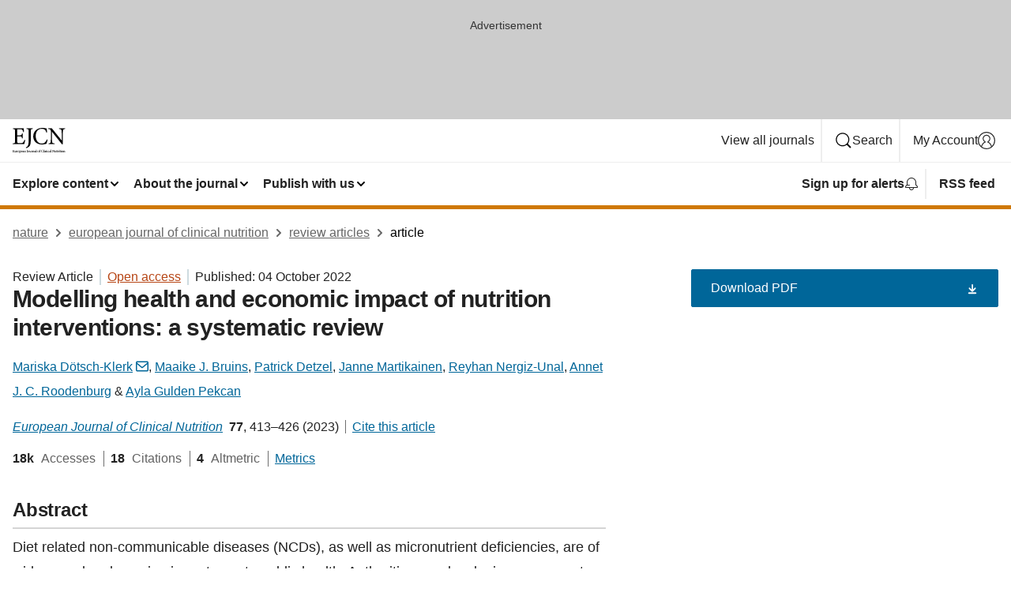

--- FILE ---
content_type: text/html; charset="UTF-8"
request_url: https://www.nature.com/articles/s41430-022-01199-y
body_size: 271418
content:
<!DOCTYPE html>
<html lang="en" class="grade-c">
<head>
    <title>Modelling health and economic impact of nutrition interventions: a systematic review | European Journal of Clinical Nutrition</title>
    
        
<link rel="alternate" type="application/rss+xml" href="https://www.nature.com/ejcn.rss"/>


    

<link rel="preconnect" href="https://cmp.nature.com" crossorigin>

<meta http-equiv="X-UA-Compatible" content="IE=edge">
<meta name="applicable-device" content="pc,mobile">
<meta name="viewport" content="width=device-width,initial-scale=1.0,maximum-scale=5,user-scalable=yes">
<meta name="360-site-verification" content="5a2dc4ab3fcb9b0393241ffbbb490480" />

<script data-test="dataLayer">
    window.dataLayer = [{"content":{"category":{"contentType":"review article","legacy":{"webtrendsPrimaryArticleType":"reviews","webtrendsSubjectTerms":"computational-models;population-screening","webtrendsContentCategory":null,"webtrendsContentCollection":null,"webtrendsContentGroup":"European Journal of Clinical Nutrition","webtrendsContentGroupType":null,"webtrendsContentSubGroup":"Review Article","status":null}},"article":{"doi":"10.1038/s41430-022-01199-y"},"attributes":{"cms":null,"deliveryPlatform":"oscar","copyright":{"open":true,"legacy":{"webtrendsLicenceType":"http://creativecommons.org/licenses/by/4.0/"}}},"contentInfo":{"authors":["Mariska Dötsch-Klerk","Maaike J. Bruins","Patrick Detzel","Janne Martikainen","Reyhan Nergiz-Unal","Annet J. C. Roodenburg","Ayla Gulden Pekcan"],"publishedAt":1664841600,"publishedAtString":"2022-10-04","title":"Modelling health and economic impact of nutrition interventions: a systematic review","legacy":null,"publishedAtTime":null,"documentType":"aplusplus","subjects":"Computational models,Population screening"},"journal":{"pcode":"ejcn","title":"european journal of clinical nutrition","volume":"77","issue":"4","id":41430,"publishingModel":"Hybrid Access"},"authorization":{"status":true},"features":[{"name":"furtherReadingSection","present":true}],"collection":null},"page":{"category":{"pageType":"article"},"attributes":{"template":"mosaic","featureFlags":[{"name":"download-collection-test","active":false},{"name":"download-issue-test","active":false},{"name":"nature-onwards-journey","active":false}],"testGroup":null},"search":null},"privacy":{},"version":"1.0.0","product":null,"session":null,"user":null,"backHalfContent":true,"country":"US","hasBody":true,"uneditedManuscript":false,"twitterId":["o3xnx","o43y9","o3ef7"],"baiduId":"d38bce82bcb44717ccc29a90c4b781ea","japan":false}];
    window.dataLayer.push({
        ga4MeasurementId: 'G-ERRNTNZ807',
        ga360TrackingId: 'UA-71668177-1',
        twitterId: ['3xnx', 'o43y9', 'o3ef7'],
        baiduId: 'd38bce82bcb44717ccc29a90c4b781ea',
        ga4ServerUrl: 'https://sgtm.nature.com',
        imprint: 'nature'
    });
</script>

<script>
    (function(w, d) {
        w.config = w.config || {};
        w.config.mustardcut = false;

        
        if (w.matchMedia && w.matchMedia('only print, only all and (prefers-color-scheme: no-preference), only all and (prefers-color-scheme: light), only all and (prefers-color-scheme: dark)').matches) {
            w.config.mustardcut = true;
            d.classList.add('js');
            d.classList.remove('grade-c');
            d.classList.remove('no-js');
        }
    })(window, document.documentElement);
</script>
 



     
    
    
        
    
    <style>@media only print, only all and (prefers-color-scheme: no-preference), only all and (prefers-color-scheme: light), only all and (prefers-color-scheme: dark) {  .c-card--major .c-card__title,.u-h1,.u-h2,h1,h2,h2.app-access-wall__title{font-family:-apple-system,BlinkMacSystemFont,Segoe UI,Roboto,Oxygen-Sans,Ubuntu,Cantarell,Helvetica Neue,sans-serif;font-weight:700}.c-article-editorial-summary__container .c-article-editorial-summary__article-title,.c-card__title,.c-reading-companion__figure-title,.u-h3,.u-h4,h3,h4,h5,h6{letter-spacing:-.0117156rem}html{line-height:1.15;text-size-adjust:100%;box-sizing:border-box;font-size:100%;height:100%;overflow-y:scroll}body{background:#eee;color:#222;font-family:-apple-system,BlinkMacSystemFont,Segoe UI,Roboto,Oxygen-Sans,Ubuntu,Cantarell,Helvetica Neue,sans-serif;font-size:1.125rem;line-height:1.76;margin:0;min-height:100%}main{display:block}h1{font-size:2em;margin:.67em 0}a,sup{vertical-align:baseline}a{background-color:transparent;color:#069;overflow-wrap:break-word;text-decoration:underline;text-decoration-skip-ink:auto;word-break:break-word}b{font-weight:bolder}sup{font-size:75%;line-height:0;position:relative;top:-.5em}img{border:0;height:auto;max-width:100%;vertical-align:middle}button,input,select{font-family:inherit;font-size:100%;line-height:1.15;margin:0}button,input{overflow:visible}button,select{text-transform:none}[type=submit],button{-webkit-appearance:button}[type=checkbox]{box-sizing:border-box;padding:0}[hidden]{display:none}button{border-radius:0;cursor:pointer}h1{font-size:2rem;font-weight:700;letter-spacing:-.0390625rem;line-height:2.25rem}.c-card--major .c-card__title,.u-h1,.u-h2,button,h1,h2,h2.app-access-wall__title{font-family:-apple-system,BlinkMacSystemFont,Segoe UI,Roboto,Oxygen-Sans,Ubuntu,Cantarell,Helvetica Neue,sans-serif}.c-card--major .c-card__title,.u-h2,h2{font-size:1.5rem;font-weight:700;letter-spacing:-.0117156rem;line-height:1.6rem}.u-h3{letter-spacing:-.0117156rem}.c-article-editorial-summary__container .c-article-editorial-summary__article-title,.c-card__title,.c-reading-companion__figure-title,.u-h3,.u-h4,h3,h4,h5,h6{font-family:-apple-system,BlinkMacSystemFont,Segoe UI,Roboto,Oxygen-Sans,Ubuntu,Cantarell,Helvetica Neue,sans-serif;font-size:1.25rem;font-weight:700;line-height:1.4rem}.c-article-editorial-summary__container .c-article-editorial-summary__article-title,.c-reading-companion__figure-title,.u-h4,h3,h4,h5,h6{letter-spacing:-.0117156rem}.c-reading-companion__figure-title,.u-h4{font-size:1.125rem}input+label{padding-left:.5em}nav ol,nav ul{list-style:none none}p:empty{display:none}.app-cta-group{display:flex;flex-direction:column;gap:0 16px;width:100%}@media only screen and (min-width:540px){.app-cta-group{align-items:baseline;flex-direction:row}}.app-cta-group>*{flex:1 1 auto}@media only screen and (min-width:540px){.app-cta-group>*{flex:0 1 auto}}.c-nature-box{background-color:#fff;border:1px solid #d5d5d5;border-radius:2px;box-shadow:0 0 5px 0 rgba(51,51,51,.1);line-height:1.3;margin-bottom:24px;padding:16px 16px 3px}.c-nature-box__text{font-size:1rem;margin-bottom:16px}.c-nature-box--access-to-pdf{display:none}@media only screen and (min-width:1024px){.c-nature-box--mobile{display:none}}.c-nature-box .c-pdf-download{margin-bottom:16px!important}.c-nature-box svg+.c-article__button-text{margin-left:8px}.c-nature-box--version{background-color:#eee}.c-nature-box__wrapper{transform:translateZ(0)}.c-nature-box__wrapper--placeholder{min-height:165px}.sans-serif{font-family:-apple-system,BlinkMacSystemFont,Segoe UI,Roboto,Oxygen-Sans,Ubuntu,Cantarell,Helvetica Neue,sans-serif}.article-page{background:#fff}p{overflow-wrap:break-word;word-break:break-word}.c-article-header{font-family:-apple-system,BlinkMacSystemFont,Segoe UI,Roboto,Oxygen-Sans,Ubuntu,Cantarell,Helvetica Neue,sans-serif;margin-bottom:40px}.c-article-identifiers{color:#6f6f6f;display:flex;flex-wrap:wrap;font-size:1rem;line-height:1.3;list-style:none;padding:0}.c-article-identifiers__item{list-style:none;margin-right:8px;padding-right:8px}.c-article-identifiers__item:last-child{margin-right:0;padding-right:0}.c-article-title{font-size:1.5rem;line-height:1.25;margin:0 0 16px}@media only screen and (min-width:768px){.c-article-title{font-size:1.875rem;line-height:1.2}}.c-article-author-list{display:inline;font-size:1rem;list-style:none;margin:0 8px 0 0;padding:0;width:100%}.c-article-author-list__item{display:inline;padding-right:0}.c-article-author-list svg{margin-left:4px}.c-article-author-list__show-more{display:none;margin-right:4px}.c-article-author-list__button,.js .c-article-author-list__item--hide,.js .c-article-author-list__show-more{display:none}.js .c-article-author-list--long .c-article-author-list__show-more,.js .c-article-author-list--long+.c-article-author-list__button{display:inline}@media only screen and (max-width:539px){.js .c-article-author-list__item--hide-small-screen{display:none}.js .c-article-author-list--short .c-article-author-list__show-more,.js .c-article-author-list--short+.c-article-author-list__button{display:inline}}#uptodate-client,.js .c-article-author-list--expanded .c-article-author-list__show-more{display:none!important}.js .c-article-author-list--expanded .c-article-author-list__item--hide-small-screen{display:inline!important}.c-article-author-list__button,.c-button-author-list{background:#ebf1f5;border:4px solid #ebf1f5;border-radius:20px;color:#666;font-size:.875rem;line-height:1.4;padding:2px 11px 2px 8px;text-decoration:none}.c-article-author-list__button svg,.c-button-author-list svg{margin:1px 4px 0 0}.c-article-author-list__button:hover,.c-button-author-list:hover{background:#069;border-color:transparent;color:#fff}.c-article-info-details{font-size:1rem;margin-bottom:8px;margin-top:16px}.c-article-info-details__cite-as{border-left:1px solid #6f6f6f;margin-left:8px;padding-left:8px}.c-article-metrics-bar{display:flex;flex-wrap:wrap;font-size:1rem;line-height:1.3}.c-article-metrics-bar__wrapper{margin:16px 0}.c-article-metrics-bar__item{align-items:baseline;border-right:1px solid #6f6f6f;margin-right:8px}.c-article-metrics-bar__item:last-child{border-right:0}.c-article-metrics-bar__count{font-weight:700;margin:0}.c-article-metrics-bar__label{color:#626262;font-style:normal;font-weight:400;margin:0 10px 0 5px}.c-article-metrics-bar__details{margin:0}.c-article-main-column{font-family:-apple-system,BlinkMacSystemFont,Segoe UI,Roboto,Oxygen-Sans,Ubuntu,Cantarell,Helvetica Neue,sans-serif;margin-right:8.6%;width:60.2%}@media only screen and (max-width:1023px){.c-article-main-column{margin-right:0;width:100%}}.c-article-extras{float:left;font-family:-apple-system,BlinkMacSystemFont,Segoe UI,Roboto,Oxygen-Sans,Ubuntu,Cantarell,Helvetica Neue,sans-serif;width:31.2%}@media only screen and (max-width:1023px){.c-article-extras{display:none}}.c-article-associated-content__container .c-article-associated-content__title,.c-article-section__title{border-bottom:2px solid #d5d5d5;font-size:1.25rem;margin:0;padding-bottom:8px}@media only screen and (min-width:768px){.c-article-associated-content__container .c-article-associated-content__title,.c-article-section__title{font-size:1.5rem;line-height:1.24}}.c-article-associated-content__container .c-article-associated-content__title{margin-bottom:8px}.c-article-body p{margin-bottom:24px;margin-top:0}.c-article-section{clear:both}.c-article-section__content{margin-bottom:40px;padding-top:8px}@media only screen and (max-width:1023px){.c-article-section__content{padding-left:0}}.c-article-authors-search{margin-bottom:24px;margin-top:0}.c-article-authors-search__item,.c-article-authors-search__title{font-family:-apple-system,BlinkMacSystemFont,Segoe UI,Roboto,Oxygen-Sans,Ubuntu,Cantarell,Helvetica Neue,sans-serif}.c-article-authors-search__title{color:#626262;font-size:1.05rem;font-weight:700;margin:0;padding:0}.c-article-authors-search__item{font-size:1rem}.c-article-authors-search__text{margin:0}.c-code-block{border:1px solid #fff;font-family:monospace;margin:0 0 24px;padding:20px}.c-code-block__heading{font-weight:400;margin-bottom:16px}.c-code-block__line{display:block;overflow-wrap:break-word;white-space:pre-wrap}.c-article-share-box__no-sharelink-info{font-size:.813rem;font-weight:700;margin-bottom:24px;padding-top:4px}.c-article-share-box__only-read-input{border:1px solid #d5d5d5;box-sizing:content-box;display:inline-block;font-size:.875rem;font-weight:700;height:24px;margin-bottom:8px;padding:8px 10px}.c-article-share-box__button--link-like{background-color:transparent;border:0;color:#069;cursor:pointer;font-size:.875rem;margin-bottom:8px;margin-left:10px}.c-article-editorial-summary__container{font-family:-apple-system,BlinkMacSystemFont,Segoe UI,Roboto,Oxygen-Sans,Ubuntu,Cantarell,Helvetica Neue,sans-serif;font-size:1rem}.c-article-editorial-summary__container .c-article-editorial-summary__content p:last-child{margin-bottom:0}.c-article-editorial-summary__container .c-article-editorial-summary__content--less{max-height:9.5rem;overflow:hidden}.c-article-editorial-summary__container .c-article-editorial-summary__button.active,.c-article-editorial-summary__container .c-article-editorial-summary__button.hover,.c-article-editorial-summary__container .c-article-editorial-summary__button:active,.c-article-editorial-summary__container .c-article-editorial-summary__button:hover{text-decoration:underline;text-decoration-skip-ink:auto}.c-article-editorial-summary__container .c-article-editorial-summary__button{background-color:#fff;border:0;color:#069;font-size:.875rem;margin-bottom:16px}.c-article-associated-content__container .c-article-associated-content__collection-label{font-size:.875rem;line-height:1.4}.c-article-associated-content__container .c-article-associated-content__collection-title{line-height:1.3}.c-reading-companion{clear:both;min-height:389px}.c-reading-companion__sticky{max-width:389px}.c-reading-companion__scroll-pane{margin:0;min-height:200px;overflow:hidden auto}.c-reading-companion__tabs{display:flex;flex-flow:row nowrap;font-size:1rem;list-style:none;margin:0 0 8px;padding:0}.c-reading-companion__tabs>li{flex-grow:1}.c-reading-companion__tab{background-color:#eee;border:1px solid #d5d5d5;border-image:initial;border-left-width:0;color:#0067c5;font-size:1rem;padding:8px 8px 8px 15px;text-align:left;width:100%}.c-reading-companion__tabs li:first-child .c-reading-companion__tab{border-left-width:1px}.c-reading-companion__tab--active{background-color:#fff;border-bottom:1px solid #fff;color:#222;font-weight:700}.c-reading-companion__sections-list{list-style:none;padding:0}.c-reading-companion__figures-list,.c-reading-companion__references-list{list-style:none;min-height:389px;padding:0}.c-reading-companion__sections-list{margin:0 0 8px;min-height:50px}.c-reading-companion__section-item{font-size:1rem;padding:0}.c-reading-companion__section-item a{display:block;line-height:1.5;overflow:hidden;padding:8px 0 8px 16px;text-overflow:ellipsis;white-space:nowrap}.c-reading-companion__figure-item{border-top:1px solid #d5d5d5;font-size:1rem;padding:16px 8px 16px 0}.c-reading-companion__figure-item:first-child{border-top:none;padding-top:8px}.c-reading-companion__reference-item{border-top:1px solid #d5d5d5;font-size:1rem;padding:8px 8px 8px 16px}.c-reading-companion__reference-item:first-child{border-top:none}.c-reading-companion__reference-item a{word-break:break-word}.c-reading-companion__reference-citation{display:inline}.c-reading-companion__reference-links{font-size:.813rem;font-weight:700;list-style:none;margin:8px 0 0;padding:0;text-align:right}.c-reading-companion__reference-links>a{display:inline-block;padding-left:8px}.c-reading-companion__reference-links>a:first-child{display:inline-block;padding-left:0}.c-reading-companion__figure-title{display:block;margin:0 0 8px}.c-reading-companion__figure-links{display:flex;justify-content:space-between;margin:8px 0 0}.c-reading-companion__figure-links>a{align-items:center;display:flex}.c-reading-companion__figure-full-link svg{height:.8em;margin-left:2px}.c-reading-companion__panel{border-top:none;display:none;margin-top:0;padding-top:0}.c-cod,.c-reading-companion__panel--active{display:block}.c-cod{font-size:1rem;width:100%}.c-cod__form{background:#ebf0f3}.c-cod__prompt{font-size:1.125rem;line-height:1.3;margin:0 0 24px}.c-cod__label{display:block;margin:0 0 4px}.c-cod__row{display:flex;margin:0 0 16px}.c-cod__row:last-child{margin:0}.c-cod__input{border:1px solid #d5d5d5;border-radius:2px;flex:1 1 auto;margin:0;padding:13px}.c-cod__input--submit{background-color:#069;border:1px solid #069;color:#fff;flex-shrink:1;margin-left:8px;transition:background-color .2s ease-out 0s,color .2s ease-out 0s}.c-cod__input--submit-single{flex-basis:100%;flex-shrink:0;margin:0}.c-cod__input--submit:focus,.c-cod__input--submit:hover{background-color:#fff;color:#069}.c-pdf-download__link .u-icon{padding-top:2px}.c-pdf-download{display:flex;margin-bottom:24px;max-height:48px}@media only screen and (min-width:540px){.c-pdf-download{max-height:none}}@media only screen and (min-width:1024px){.c-pdf-download{max-height:48px}}.c-pdf-download__link{display:flex;flex:1 1 0%}.c-pdf-download__link:hover{text-decoration:none}.c-pdf-download__text{padding-right:4px}@media only screen and (max-width:539px){.c-pdf-download__text{text-transform:capitalize}}@media only screen and (min-width:540px){.c-pdf-download__text{padding-right:8px}}.c-context-bar--sticky .c-pdf-download{display:block;margin-bottom:0;white-space:nowrap}@media only screen and (max-width:539px){.c-pdf-download .u-sticky-visually-hidden{border:0;clip:rect(0,0,0,0);height:1px;margin:-100%;overflow:hidden;padding:0;position:absolute!important;width:1px}}.c-pdf-container{display:flex;justify-content:flex-end}@media only screen and (max-width:539px){.c-pdf-container .c-pdf-download{display:flex;flex-basis:100%}}.c-pdf-container .c-pdf-download+.c-pdf-download{margin-left:16px}.c-article-extras .c-pdf-container .c-pdf-download{width:100%}.c-article-extras .c-pdf-container .c-pdf-download+.c-pdf-download{margin-left:0}@media only screen and (min-width:540px){.c-context-bar--sticky .c-pdf-download__link{align-items:center;flex:1 1 183px}}@media only screen and (max-width:320px){.c-context-bar--sticky .c-pdf-download__link{padding:16px}}.article-page--commercial .c-article-main-column .c-pdf-button__container .c-pdf-download{display:none}@media only screen and (max-width:1023px){.article-page--commercial .c-article-main-column .c-pdf-button__container .c-pdf-download{display:block}}.c-recommendations-column-switch .c-meta{margin-top:auto}.c-context-bar{box-shadow:0 0 10px 0 rgba(51,51,51,.2);position:relative;width:100%}.c-context-bar__container{margin:0 auto;max-width:1280px;padding:0 16px}.c-context-bar__title{display:none}.app-researcher-popup__link.hover,.app-researcher-popup__link.visited,.app-researcher-popup__link:hover,.app-researcher-popup__link:visited,.c-article-metrics__heading a,.c-article-metrics__posts .c-card__title a{color:inherit}.c-article-authors-search__list{align-items:center;display:flex;flex-wrap:wrap;gap:16px 16px;justify-content:center}@media only screen and (min-width:320px){.c-article-authors-search__list{justify-content:normal}}.c-article-authors-search__text{align-items:center;display:flex;flex-flow:column wrap;font-size:14px;justify-content:center}@media only screen and (min-width:320px){.c-article-authors-search__text{flex-direction:row;font-size:16px}}.c-article-authors-search__links-text{font-weight:700;margin-right:8px;text-align:center}@media only screen and (min-width:320px){.c-article-authors-search__links-text{text-align:left}}.c-article-authors-search__list-item--left{flex:1 1 100%}@media only screen and (min-width:320px){.c-article-authors-search__list-item--left{flex-basis:auto}}.c-article-authors-search__list-item--right{flex:1 1 auto}.c-article-identifiers{margin:0}.c-article-identifiers__item{border-right:2px solid #cedbe0;color:#222;font-size:14px}@media only screen and (min-width:320px){.c-article-identifiers__item{font-size:16px}}.c-article-identifiers__item:last-child{border-right:none}.c-article-metrics__posts .c-card__title{font-size:1.05rem}.c-article-metrics__posts .c-card__title+span{color:#6f6f6f;font-size:1rem}.app-author-list{color:#222;font-family:-apple-system,BlinkMacSystemFont,Segoe UI,Roboto,Oxygen-Sans,Ubuntu,Cantarell,Helvetica Neue,sans-serif;font-size:1rem;line-height:1.4;list-style:none;margin:0;padding:0}.app-author-list>li,.c-breadcrumbs>li,.c-footer__links>li,.js .app-author-list,.u-list-comma-separated>li,.u-list-inline>li{display:inline}.app-author-list>li:not(:first-child):not(:last-child):before{content:", "}.app-author-list>li:not(:only-child):last-child:before{content:" & "}.app-author-list--compact{font-size:.875rem;line-height:1.4}.app-author-list--truncated>li:not(:only-child):last-child:before{content:" ... "}.js .app-author-list__hide{display:none;visibility:hidden}.js .app-author-list__hide:first-child+*{margin-block-start:0}.c-ad{text-align:center}@media only screen and (min-width:320px){.c-ad{padding:8px}}.c-ad--728x90{background-color:#ccc;display:none}.c-ad--728x90 .c-ad__inner{min-height:calc(1.5em + 94px)}@media only screen and (min-width:768px){.js .c-ad--728x90{display:none}.js .u-show-following-ad+.c-ad--728x90{display:block}}.c-ad__label{color:#333;font-weight:400;line-height:1.5;margin-bottom:4px}.c-ad__label,.c-meta{font-family:-apple-system,BlinkMacSystemFont,Segoe UI,Roboto,Oxygen-Sans,Ubuntu,Cantarell,Helvetica Neue,sans-serif;font-size:.875rem}.c-meta{color:inherit;line-height:1.4;list-style:none;margin:0;padding:0}.c-meta--large{font-size:1rem}.c-meta--large .c-meta__item{margin-bottom:8px}.c-meta__item{display:inline-block;margin-bottom:4px}.c-meta__item:not(:last-child){border-right:1px solid #d5d5d5;margin-right:4px;padding-right:4px}@media only screen and (max-width:539px){.c-meta__item--block-sm-max{display:block}.c-meta__item--block-sm-max:not(:last-child){border-right:none;margin-right:0;padding-right:0}}@media only screen and (min-width:1024px){.c-meta__item--block-at-lg{display:block}.c-meta__item--block-at-lg:not(:last-child){border-right:none;margin-right:0;padding-right:0}}.c-meta__type{font-weight:700;text-transform:none}.c-skip-link{background:#069;bottom:auto;color:#fff;font-family:-apple-system,BlinkMacSystemFont,Segoe UI,Roboto,Oxygen-Sans,Ubuntu,Cantarell,Helvetica Neue,sans-serif;font-size:.875rem;padding:8px;position:absolute;text-align:center;transform:translateY(-100%);z-index:9999}@media (prefers-reduced-motion:reduce){.c-skip-link{transition:top .3s ease-in-out 0s}}@media print{.c-skip-link{display:none}}.c-skip-link:link{color:#fff}.c-status-message{align-items:center;box-sizing:border-box;display:flex;font-family:-apple-system,BlinkMacSystemFont,Segoe UI,Roboto,Oxygen-Sans,Ubuntu,Cantarell,Helvetica Neue,sans-serif;font-size:1rem;position:relative;width:100%}.c-card__summary>p:last-child,.c-status-message :last-child{margin-bottom:0}.c-status-message--boxed{background-color:#fff;border:1px solid #eee;border-radius:2px;line-height:1.4;padding:16px}.c-status-message__heading{font-family:-apple-system,BlinkMacSystemFont,Segoe UI,Roboto,Oxygen-Sans,Ubuntu,Cantarell,Helvetica Neue,sans-serif;font-size:1rem;font-weight:700}.c-status-message__icon{display:inline-block;fill:currentcolor;flex:0 0 auto;height:1.5em;margin-right:8px;transform:translate(0);vertical-align:text-top;width:1.5em}.c-status-message__icon--top{align-self:flex-start}.c-status-message--info .c-status-message__icon{color:#003f8d}.c-status-message--boxed.c-status-message--info{border-bottom:4px solid #003f8d}.c-status-message--error .c-status-message__icon{color:#c40606}.c-status-message--boxed.c-status-message--error{border-bottom:4px solid #c40606}.c-status-message--success .c-status-message__icon{color:#00b8b0}.c-status-message--boxed.c-status-message--success{border-bottom:4px solid #00b8b0}.c-status-message--warning .c-status-message__icon{color:#edbc53}.c-status-message--boxed.c-status-message--warning{border-bottom:4px solid #edbc53}.c-breadcrumbs{color:#000;font-family:-apple-system,BlinkMacSystemFont,Segoe UI,Roboto,Oxygen-Sans,Ubuntu,Cantarell,Helvetica Neue,sans-serif;font-size:1rem;list-style:none;margin:0;padding:0}.c-breadcrumbs__link{color:#666}svg.c-breadcrumbs__chevron{fill:#888;height:10px;margin:4px 4px 0;width:10px}@media only screen and (max-width:539px){.c-breadcrumbs .c-breadcrumbs__item{display:none}.c-breadcrumbs .c-breadcrumbs__item:last-child,.c-breadcrumbs .c-breadcrumbs__item:nth-last-child(2){display:inline}}.c-card{background-color:transparent;border:0;box-shadow:none;display:flex;flex-direction:column;font-size:14px;min-width:0;overflow:hidden;padding:0;position:relative}.c-card--no-shape{background:0 0;border:0;box-shadow:none}.c-card__image{display:flex;justify-content:center;overflow:hidden;padding-bottom:56.25%;position:relative}@supports (aspect-ratio:1/1){.c-card__image{padding-bottom:0}}.c-card__image img{left:0;min-height:100%;min-width:100%;position:absolute}@supports ((-o-object-fit:cover) or (object-fit:cover)){.c-card__image img{height:100%;object-fit:cover;width:100%}}.c-card__body{flex:1 1 auto;padding:16px}.c-card--no-shape .c-card__body{padding:0}.c-card--no-shape .c-card__body:not(:first-child){padding-top:16px}.c-card__title{letter-spacing:-.01875rem;margin-bottom:8px;margin-top:0}[lang=de] .c-card__title{hyphens:auto}.c-card__summary{line-height:1.4}.c-card__summary>p{margin-bottom:5px}.c-card__summary a{text-decoration:underline}.c-card__link:not(.c-card__link--no-block-link):before{bottom:0;content:"";left:0;position:absolute;right:0;top:0}.c-card--flush .c-card__body{padding:0}.c-card--major{font-size:1rem}.c-card--dark{background-color:#29303c;border-width:0;color:#e3e4e5}.c-card--dark .c-card__title{color:#fff}.c-card--dark .c-card__link,.c-card--dark .c-card__summary a{color:inherit}.c-header{background-color:#fff;border-bottom:5px solid #000;font-size:1rem;line-height:1.4;margin-bottom:16px}.c-header__row{padding:0;position:relative}.c-header__row:not(:last-child){border-bottom:1px solid #eee}.c-header__split{align-items:center;display:flex;justify-content:space-between}.c-header__logo-container{flex:1 1 0px;line-height:0;margin:8px 24px 8px 0}.c-header__logo{transform:translateZ(0)}.c-header__logo img{max-height:32px}.c-header__container{margin:0 auto;max-width:1280px}@media print{.c-header__menu{display:none}}.c-header__menu{align-items:center;display:flex;flex:0 1 auto;flex-wrap:wrap;font-weight:700;gap:8px 8px;line-height:1.4;list-style:none;margin:0 -4px;padding:0}@media only screen and (max-width:1023px){.c-header__menu--hide-lg-max{display:none;visibility:hidden}}.c-header__menu--global{font-weight:400;justify-content:flex-end}.c-header__menu--global svg{display:none;visibility:hidden}.c-header__menu--global svg:first-child+*{margin-block-start:0}@media only screen and (min-width:540px){.c-header__menu--global svg{display:block;visibility:visible}}.c-header__menu--journal{font-size:.875rem;margin:8px 0 8px -8px}@media only screen and (min-width:540px){.c-header__menu--journal{flex-wrap:nowrap;font-size:1rem}}.c-header__item{padding-bottom:0;padding-top:0;position:static}.c-header__item--pipe{border-left:2px solid #eee;padding-left:8px}.c-header__item--padding{padding-bottom:8px;padding-top:8px}@media only screen and (min-width:540px){.c-header__item--dropdown-menu{position:relative}}@media only screen and (min-width:1024px){.c-header__item--hide-lg{display:none;visibility:hidden}}@media only screen and (max-width:767px){.c-header__item--hide-md-max{display:none;visibility:hidden}.c-header__item--hide-md-max:first-child+*{margin-block-start:0}}.c-header__link{align-items:center;color:inherit;display:inline-flex;gap:4px 4px;padding:8px;white-space:nowrap}.c-header__link svg{transition-duration:.2s}.c-header__show-text{display:none;visibility:hidden}.has-tethered .c-header__heading--js-hide:first-child+*{margin-block-start:0}@media only screen and (min-width:540px){.c-header__show-text{display:inline;visibility:visible}}.c-header__show-text-sm{display:inline;visibility:visible}@media only screen and (min-width:540px){.c-header__show-text-sm{display:none;visibility:hidden}.c-header__show-text-sm:first-child+*{margin-block-start:0}}@media print{.c-header__dropdown{display:none}}.c-header__dropdown{background-color:#000;border-bottom:1px solid #2f2f2f;color:#eee;font-size:.875rem;line-height:1.2;padding:16px 0}.c-header__heading{display:inline-block;font-family:-apple-system,BlinkMacSystemFont,Segoe UI,Roboto,Oxygen-Sans,Ubuntu,Cantarell,Helvetica Neue,sans-serif;font-size:1.25rem;font-weight:400;line-height:1.4;margin-bottom:8px}.c-header__heading--keyline{border-top:1px solid;border-color:#2f2f2f;margin-top:16px;padding-top:16px;width:100%}.c-header__list{display:flex;flex-wrap:wrap;gap:0 16px;list-style:none;margin:0 -8px}.c-header__flush{margin:0 -8px}.c-header__visually-hidden{border:0;clip:rect(0,0,0,0);height:1px;margin:-100%;overflow:hidden;padding:0;position:absolute!important;width:1px}.c-header__search-form{margin-bottom:8px}.c-header__search-layout{display:flex;flex-wrap:wrap;gap:16px 16px}.c-header__search-layout>:first-child{flex:999 1 auto}.c-header__search-layout>*{flex:1 1 auto}.c-header__search-layout--max-width{max-width:720px}.c-header__search-button{align-items:center;background-color:transparent;background-image:none;border:1px solid #fff;border-radius:2px;color:#fff;cursor:pointer;display:flex;font-family:sans-serif;font-size:1rem;justify-content:center;line-height:1.15;margin:0;padding:8px 16px;position:relative;text-decoration:none;transition:all .25s ease 0s,color .25s ease 0s,border-color .25s ease 0s;width:100%}.c-header__input,.c-header__select{border:1px solid;border-radius:3px;box-sizing:border-box;font-size:1rem;padding:8px 16px;width:100%}.c-header__select{-webkit-appearance:none;background-image:url("data:image/svg+xml,%3Csvg height='16' viewBox='0 0 16 16' width='16' xmlns='http://www.w3.org/2000/svg'%3E%3Cpath d='m5.58578644 3-3.29289322-3.29289322c-.39052429-.39052429-.39052429-1.02368927 0-1.41421356s1.02368927-.39052429 1.41421356 0l4 4c.39052429.39052429.39052429 1.02368927 0 1.41421356l-4 4c-.39052429.39052429-1.02368927.39052429-1.41421356 0s-.39052429-1.02368927 0-1.41421356z' fill='%23333' fill-rule='evenodd' transform='matrix(0 1 -1 0 11 3)'/%3E%3C/svg%3E");background-position:right .7em top 50%;background-repeat:no-repeat;background-size:1em;box-shadow:0 1px 0 1px rgba(0,0,0,.04);display:block;margin:0;max-width:100%;min-width:150px}@media only screen and (min-width:540px){.c-header__menu--journal .c-header__item--dropdown-menu:last-child .c-header__dropdown.has-tethered{left:auto;right:0}}@media only screen and (min-width:768px){.c-header__menu--journal .c-header__item--dropdown-menu:last-child .c-header__dropdown.has-tethered{left:0;right:auto}}.c-header__dropdown.has-tethered{border-bottom:0;border-radius:0 0 2px 2px;left:0;position:absolute;top:100%;transform:translateY(5px);width:100%;z-index:1}@media only screen and (min-width:540px){.c-header__dropdown.has-tethered{transform:translateY(8px);width:auto}}@media only screen and (min-width:768px){.c-header__dropdown.has-tethered{min-width:225px}}.c-header__dropdown--full-width.has-tethered{padding:32px 0 24px;transform:none;width:100%}.has-tethered .c-header__heading--js-hide{display:none;visibility:hidden}.has-tethered .c-header__list--js-stack{flex-direction:column}.has-tethered .c-header__item--keyline,.has-tethered .c-header__list~.c-header__list .c-header__item:first-child{border-top:1px solid #d5d5d5;margin-top:8px;padding-top:8px}.c-header__item--snid-account-widget{display:flex}.c-header__container{padding:0 4px}.c-header__list{padding:0 12px}.c-header__menu .c-header__link{font-size:14px}.c-header__item--snid-account-widget .c-header__link{padding:8px}.c-header__menu--journal{margin-left:0}@media only screen and (min-width:540px){.c-header__container{padding:0 16px}.c-header__menu--journal{margin-left:-8px}.c-header__menu .c-header__link{font-size:16px}.c-header__link--search{gap:13px 13px}}.u-button{align-items:center;background-color:transparent;background-image:none;border-radius:2px;cursor:pointer;display:inline-flex;font-family:sans-serif;font-size:1rem;justify-content:center;line-height:1.3;margin:0;padding:8px;position:relative;text-decoration:none;transition:all .25s ease 0s,color .25s ease 0s,border-color .25s ease 0s;width:auto}.u-button svg,.u-button--primary svg{fill:currentcolor}.u-button{border:1px solid #069;color:#069}.u-button--primary{background-color:#069;background-image:none;border:1px solid #069;color:#fff}.u-button--full-width{display:flex;width:100%}.u-display-none{display:none}.js .u-js-hide,.u-hide{display:none;visibility:hidden}.u-hide:first-child+*{margin-block-start:0}.u-visually-hidden{border:0;clip:rect(0,0,0,0);height:1px;margin:-100%;overflow:hidden;padding:0;position:absolute!important;width:1px}@media print{.u-hide-print{display:none}}@media only screen and (min-width:1024px){.u-hide-at-lg{display:none;visibility:hidden}.u-hide-at-lg:first-child+*{margin-block-start:0}}.u-clearfix:after,.u-clearfix:before{content:"";display:table}.u-clearfix:after{clear:both}.u-color-open-access{color:#b74616}.u-float-left{float:left}.u-icon{display:inline-block;fill:currentcolor;height:1em;transform:translate(0);vertical-align:text-top;width:1em}.u-full-height{height:100%}.u-link-inherit{color:inherit}.u-list-reset{list-style:none;margin:0;padding:0}.u-text-bold{font-weight:700}.u-container{margin:0 auto;max-width:1280px;padding:0 16px}.u-justify-content-space-between{justify-content:space-between}.u-mt-32{margin-top:32px}.u-mb-8{margin-bottom:8px}.u-mb-16{margin-bottom:16px}.u-mb-24{margin-bottom:24px}.u-mb-32{margin-bottom:32px}.u-mb-48{margin-bottom:48px}.u-pa-16{padding:16px}html *,html :after,html :before{box-sizing:inherit}.c-article-section__title,.c-article-title{font-weight:700}.c-card__title{line-height:1.4em}.c-article__button{background-color:#069;border:1px solid #069;border-radius:2px;color:#fff;display:flex;font-family:-apple-system,BlinkMacSystemFont,Segoe UI,Roboto,Oxygen-Sans,Ubuntu,Cantarell,Helvetica Neue,sans-serif;font-size:.875rem;line-height:1.4;margin-bottom:16px;padding:13px;transition:background-color .2s ease-out 0s,color .2s ease-out 0s}.c-article__button,.c-article__button:hover{text-decoration:none}.c-article__button--inverted,.c-article__button:hover{background-color:#fff;color:#069}.c-article__button--inverted:hover{background-color:#069;color:#fff}.c-header__link{text-decoration:inherit}.grade-c-hide{display:block}.c-pdf-download__link{padding:13px 24px} } </style>




    
        <link data-test="critical-css-handler" data-inline-css-source="critical-css" rel="stylesheet" href="/static/css/enhanced-article-8243633aaa.css" media="print" onload="this.media='only print, only all and (prefers-color-scheme: no-preference), only all and (prefers-color-scheme: light), only all and (prefers-color-scheme: dark)';this.onload=null">
    
    <noscript>
        <link rel="stylesheet" type="text/css" href="/static/css/enhanced-article-8243633aaa.css" media="only print, only all and (prefers-color-scheme: no-preference), only all and (prefers-color-scheme: light), only all and (prefers-color-scheme: dark)">
    </noscript>

<link rel="stylesheet" type="text/css" href="/static/css/article-print-fb7cb72232.css" media="print">
    



<link rel="apple-touch-icon" sizes="180x180" href=/static/images/favicons/nature/apple-touch-icon-f39cb19454.png>
<link rel="icon" type="image/png" sizes="48x48" href=/static/images/favicons/nature/favicon-48x48-b52890008c.png>
<link rel="icon" type="image/png" sizes="32x32" href=/static/images/favicons/nature/favicon-32x32-3fe59ece92.png>
<link rel="icon" type="image/png" sizes="16x16" href=/static/images/favicons/nature/favicon-16x16-951651ab72.png>
<link rel="manifest" href=/static/manifest.json crossorigin="use-credentials">
<link rel="mask-icon" href=/static/images/favicons/nature/safari-pinned-tab-69bff48fe6.svg color="#000000">
<link rel="shortcut icon" href=/static/images/favicons/nature/favicon.ico>
<meta name="msapplication-TileColor" content="#000000">
<meta name="msapplication-config" content=/static/browserconfig.xml>
<meta name="theme-color" content="#000000">
<meta name="application-name" content="Nature">


<script>
    (function () {
        if ( typeof window.CustomEvent === "function" ) return false;
        function CustomEvent ( event, params ) {
            params = params || { bubbles: false, cancelable: false, detail: null };
            var evt = document.createEvent( 'CustomEvent' );
            evt.initCustomEvent( event, params.bubbles, params.cancelable, params.detail );
            return evt;
        }

        CustomEvent.prototype = window.Event.prototype;

        window.CustomEvent = CustomEvent;
    })();
</script>


<script>
    (function (w, d, s) {
        var urlParams = new URLSearchParams(w.location.search);
        if (urlParams.get('gptAdsTest') !== null) {
            d.addEventListener('sncc:initialise', function (e) {
                var t = d.createElement(s);
                var h = d.getElementsByTagName(s)[0];
                t.src = 'https://' + (e.detail.C03 ? 'securepubads.g.doubleclick' : 'pagead2.googlesyndication') + '.net/tag/js/gpt.js';
                t.async = false;
                t.onload = function () {
                    var n = d.createElement(s);
                    n.src = 'https://fed-libs.nature.com/production/gpt-ads-gtm.min.js';
                    n.async = false;
                    h.insertAdjacentElement('afterend', n);
                };
                h.insertAdjacentElement('afterend', t);
            })
        }
    })(window, document, 'script');
</script>
    
<!-- Google Tag Manager -->
<script data-test="gtm-head">
    window.initGTM = function() {
        if (window.config.mustardcut) {
            (function (w, d, s, l, i) {
                w[l] = w[l] || [];
                w[l].push({'gtm.start': new Date().getTime(), event: 'gtm.js'});
                var f = d.getElementsByTagName(s)[0],
                        j = d.createElement(s),
                        dl = l != 'dataLayer' ? '&l=' + l : '';
                j.async = true;
                j.src = 'https://sgtm.nature.com/gtm.js?id=' + i + dl;
                f.parentNode.insertBefore(j, f);
            })(window, document, 'script', 'dataLayer', 'GTM-MRVXSHQ');
        }
    }
</script>
<!-- End Google Tag Manager -->

    <script>
    (function(w,d,t) {
        function cc() {
            var h = w.location.hostname;
            if (h === 'preview-www.nature.com') return;
            var e = d.createElement(t),
                s = d.getElementsByTagName(t)[0];
            e.setAttribute('crossorigin', 'anonymous');
            if (h === 'nature.com' || h.endsWith('.nature.com')) {
                e.src = 'https://cmp.nature.com/production_live/en/consent-bundle-8-102.js';
                e.setAttribute('onload', "initGTM(window,document,'script','dataLayer','GTM-MRVXSHQ')");
            } else {
                e.src = '/static/js/cookie-consent-es5-bundle-8d962b73c2.js';
                e.setAttribute('data-consent', h);
            }
            s.insertAdjacentElement('afterend', e);
        }
        cc();
    })(window,document,'script');
</script>


<script id="js-position0">
    (function(w, d) {
        w.idpVerifyPrefix = 'https://verify.nature.com';
        w.ra21Host = 'https://wayf.springernature.com';
        var moduleSupport = (function() {
            return 'noModule' in d.createElement('script');
        })();

        if (w.config.mustardcut === true) {
            w.loader = {
                index: 0,
                registered: [],
                scripts: [
                    
                        {src: '/static/js/global-article-es6-bundle-b187e7f7c1.js', test: 'global-article-js', module: true},
                        {src: '/static/js/global-article-es5-bundle-ac313c70d4.js', test: 'global-article-js', nomodule: true},
                        {src: '/static/js/shared-es6-bundle-0c7392804a.js', test: 'shared-js', module: true},
                        {src: '/static/js/shared-es5-bundle-f97043df39.js', test: 'shared-js', nomodule: true},
                        {src: '/static/js/header-150-es6-bundle-5bb959eaa1.js', test: 'header-150-js', module: true},
                        {src: '/static/js/header-150-es5-bundle-994fde5b1d.js', test: 'header-150-js', nomodule: true}
                    
                ].filter(function (s) {
                    if (s.src === null) return false;
                    if (moduleSupport && s.nomodule) return false;
                    return !(!moduleSupport && s.module);
                }),

                register: function (value) {
                    this.registered.push(value);
                },

                ready: function () {
                    if (this.registered.length === this.scripts.length) {
                        this.registered.forEach(function (fn) {
                            if (typeof fn === 'function') {
                                setTimeout(fn, 0); 
                            }
                        });
                        this.ready = function () {};
                    }
                },

                insert: function (s) {
                    var t = d.getElementById('js-position' + this.index);
                    if (t && t.insertAdjacentElement) {
                        t.insertAdjacentElement('afterend', s);
                    } else {
                        d.head.appendChild(s);
                    }
                    ++this.index;
                },

                createScript: function (script, beforeLoad) {
                    var s = d.createElement('script');
                    s.id = 'js-position' + (this.index + 1);
                    s.setAttribute('data-test', script.test);
                    if (beforeLoad) {
                        s.defer = 'defer';
                        s.onload = function () {
                            if (script.noinit) {
                                loader.register(true);
                            }
                            if (d.readyState === 'interactive' || d.readyState === 'complete') {
                                loader.ready();
                            }
                        };
                    } else {
                        s.async = 'async';
                    }
                    s.src = script.src;
                    return s;
                },

                init: function () {
                    this.scripts.forEach(function (s) {
                        loader.insert(loader.createScript(s, true));
                    });

                    d.addEventListener('DOMContentLoaded', function () {
                        loader.ready();
                        var conditionalScripts;
                        
                            conditionalScripts = [
                                {match: 'div[data-pan-container]', src: '/static/js/pan-zoom-es6-bundle-464a2af269.js', test: 'pan-zoom-js',  module: true },
                                {match: 'div[data-pan-container]', src: '/static/js/pan-zoom-es5-bundle-98fb9b653b.js', test: 'pan-zoom-js',  nomodule: true },
                                {match: 'math,span.mathjax-tex', src: '/static/js/math-es6-bundle-cfe28c12e7.js', test: 'math-js', module: true},
                                {match: 'math,span.mathjax-tex', src: '/static/js/math-es5-bundle-41a1a3e87a.js', test: 'math-js', nomodule: true}
                            ];
                        

                        if (conditionalScripts) {
                            conditionalScripts.filter(function (script) {
                                return !!document.querySelector(script.match) && !((moduleSupport && script.nomodule) || (!moduleSupport && script.module));
                            }).forEach(function (script) {
                                loader.insert(loader.createScript(script));
                            });
                        }
                    }, false);
                }
            };
            loader.init();
        }
    })(window, document);
</script>










<meta name="robots" content="noarchive">
<meta name="access" content="Yes">


<link rel="search" href="https://www.nature.com/search">
<link rel="search" href="https://www.nature.com/opensearch/opensearch.xml" type="application/opensearchdescription+xml" title="nature.com">
<link rel="search" href="https://www.nature.com/opensearch/request" type="application/sru+xml" title="nature.com">





    
    <script type="application/ld+json">{"mainEntity":{"headline":"Modelling health and economic impact of nutrition interventions: a systematic review","description":"Diet related non-communicable diseases (NCDs), as well as micronutrient deficiencies, are of widespread and growing importance to public health. Authorities are developing programs to improve nutrient intakes via foods. To estimate the potential health and economic impact of these programs there is a wide variety of models. The aim of this review is to evaluate existing models to estimate the health and/or economic impact of nutrition interventions with a focus on reducing salt and sugar intake and increasing vitamin D, iron, and folate/folic acid intake. The protocol of this systematic review has been registered with the International Prospective Register of Systematic Reviews (PROSPERO: CRD42016050873). The final search was conducted on PubMed and Scopus electronic databases and search strings were developed for salt/sodium, sugar, vitamin D, iron, and folic acid intake. Predefined criteria related to scientific quality, applicability, and funding/interest were used to evaluate the publications. In total 122 publications were included for a critical appraisal: 45 for salt/sodium, 61 for sugar, 4 for vitamin D, 9 for folic acid, and 3 for iron. The complexity of modelling the health and economic impact of nutrition interventions is dependent on the purpose and data availability. Although most of the models have the potential to provide projections of future impact, the methodological challenges are considerable. There is a substantial need for more guidance and standardization for future modelling, to compare results of different studies and draw conclusions about the health and economic impact of nutrition interventions.","datePublished":"2022-10-04T00:00:00Z","dateModified":"2022-10-04T00:00:00Z","pageStart":"413","pageEnd":"426","license":"http://creativecommons.org/licenses/by/4.0/","sameAs":"https://doi.org/10.1038/s41430-022-01199-y","keywords":["Computational models","Population screening","Medicine/Public Health","general","Public Health","Epidemiology","Internal Medicine","Clinical Nutrition","Metabolic Diseases"],"image":["https://media.springernature.com/lw1200/springer-static/image/art%3A10.1038%2Fs41430-022-01199-y/MediaObjects/41430_2022_1199_Fig1_HTML.png"],"isPartOf":{"name":"European Journal of Clinical Nutrition","issn":["1476-5640","0954-3007"],"volumeNumber":"77","@type":["Periodical","PublicationVolume"]},"publisher":{"name":"Nature Publishing Group UK","logo":{"url":"https://www.springernature.com/app-sn/public/images/logo-springernature.png","@type":"ImageObject"},"@type":"Organization"},"author":[{"name":"Mariska Dötsch-Klerk","url":"http://orcid.org/0000-0003-0102-1172","affiliation":[{"name":"Unilever Foods Innovation Centre","address":{"name":"Unilever Foods Innovation Centre, Wageningen, The Netherlands","@type":"PostalAddress"},"@type":"Organization"},{"name":"Unilever Foods Innovation Centre","address":{"name":"Unilever Foods Innovation Centre, Wageningen, The Netherlands","@type":"PostalAddress"},"@type":"Organization"}],"email":"mariska.dotsch@unilever.com","@type":"Person"},{"name":"Maaike J. Bruins","affiliation":[{"name":"DSM Nutritional Products","address":{"name":"DSM Nutritional Products, Kaiseraugst, Switzerland","@type":"PostalAddress"},"@type":"Organization"}],"@type":"Person"},{"name":"Patrick Detzel","affiliation":[{"name":"Novartis","address":{"name":"Novartis, Basel, Switzerland","@type":"PostalAddress"},"@type":"Organization"}],"@type":"Person"},{"name":"Janne Martikainen","affiliation":[{"name":"University of Eastern Finland","address":{"name":"University of Eastern Finland, Kuopio, Finland","@type":"PostalAddress"},"@type":"Organization"}],"@type":"Person"},{"name":"Reyhan Nergiz-Unal","affiliation":[{"name":"University of Hacettepe","address":{"name":"University of Hacettepe, Ankara, Turkey","@type":"PostalAddress"},"@type":"Organization"}],"@type":"Person"},{"name":"Annet J. C. Roodenburg","affiliation":[{"name":"HAS University of Applied Sciences","address":{"name":"HAS University of Applied Sciences, s-Hertogenbosch, The Netherlands","@type":"PostalAddress"},"@type":"Organization"}],"@type":"Person"},{"name":"Ayla Gulden Pekcan","url":"http://orcid.org/0000-0002-2037-3037","affiliation":[{"name":"University of Hasan Kalyoncu","address":{"name":"University of Hasan Kalyoncu, Gaziantep, Turkey","@type":"PostalAddress"},"@type":"Organization"}],"@type":"Person"}],"isAccessibleForFree":true,"@type":"ScholarlyArticle"},"@context":"https://schema.org","@type":"WebPage"}</script>





    
    <link rel="canonical" href="https://www.nature.com/articles/s41430-022-01199-y">
    
    
    <meta name="journal_id" content="41430"/>
    <meta name="dc.title" content="Modelling health and economic impact of nutrition interventions: a systematic review"/>
    <meta name="dc.source" content="European Journal of Clinical Nutrition 2022 77:4"/>
    <meta name="dc.format" content="text/html"/>
    <meta name="dc.publisher" content="Nature Publishing Group"/>
    <meta name="dc.date" content="2022-10-04"/>
    <meta name="dc.type" content="ReviewPaper"/>
    <meta name="dc.language" content="En"/>
    <meta name="dc.copyright" content="2022 The Author(s)"/>
    <meta name="dc.rights" content="2022 The Author(s)"/>
    <meta name="dc.rightsAgent" content="journalpermissions@springernature.com"/>
    <meta name="dc.description" content="Diet related non-communicable diseases (NCDs), as well as micronutrient deficiencies, are of widespread and growing importance to public health. Authorities are developing programs to improve nutrient intakes via foods. To estimate the potential health and economic impact of these programs there is a wide variety of models. The aim of this review is to evaluate existing models to estimate the health and/or economic impact of nutrition interventions with a focus on reducing salt and sugar intake and increasing vitamin D, iron, and folate/folic acid intake. The protocol of this systematic review has been registered with the International Prospective Register of Systematic Reviews (PROSPERO: CRD42016050873). The final search was conducted on PubMed and Scopus electronic databases and search strings were developed for salt/sodium, sugar, vitamin D, iron, and folic acid intake. Predefined criteria related to scientific quality, applicability, and funding/interest were used to evaluate the publications. In total 122 publications were included for a critical appraisal: 45 for salt/sodium, 61 for sugar, 4 for vitamin D, 9 for folic acid, and 3 for iron. The complexity of modelling the health and economic impact of nutrition interventions is dependent on the purpose and data availability. Although most of the models have the potential to provide projections of future impact, the methodological challenges are considerable. There is a substantial need for more guidance and standardization for future modelling, to compare results of different studies and draw conclusions about the health and economic impact of nutrition interventions."/>
    <meta name="prism.issn" content="1476-5640"/>
    <meta name="prism.publicationName" content="European Journal of Clinical Nutrition"/>
    <meta name="prism.publicationDate" content="2022-10-04"/>
    <meta name="prism.volume" content="77"/>
    <meta name="prism.number" content="4"/>
    <meta name="prism.section" content="ReviewPaper"/>
    <meta name="prism.startingPage" content="413"/>
    <meta name="prism.endingPage" content="426"/>
    <meta name="prism.copyright" content="2022 The Author(s)"/>
    <meta name="prism.rightsAgent" content="journalpermissions@springernature.com"/>
    <meta name="prism.url" content="https://www.nature.com/articles/s41430-022-01199-y"/>
    <meta name="prism.doi" content="doi:10.1038/s41430-022-01199-y"/>
    <meta name="citation_pdf_url" content="https://www.nature.com/articles/s41430-022-01199-y.pdf"/>
    <meta name="citation_fulltext_html_url" content="https://www.nature.com/articles/s41430-022-01199-y"/>
    <meta name="citation_journal_title" content="European Journal of Clinical Nutrition"/>
    <meta name="citation_journal_abbrev" content="Eur J Clin Nutr"/>
    <meta name="citation_publisher" content="Nature Publishing Group"/>
    <meta name="citation_issn" content="1476-5640"/>
    <meta name="citation_title" content="Modelling health and economic impact of nutrition interventions: a systematic review"/>
    <meta name="citation_volume" content="77"/>
    <meta name="citation_issue" content="4"/>
    <meta name="citation_publication_date" content="2023/04"/>
    <meta name="citation_online_date" content="2022/10/04"/>
    <meta name="citation_firstpage" content="413"/>
    <meta name="citation_lastpage" content="426"/>
    <meta name="citation_article_type" content="Review Article"/>
    <meta name="citation_fulltext_world_readable" content=""/>
    <meta name="citation_language" content="en"/>
    <meta name="dc.identifier" content="doi:10.1038/s41430-022-01199-y"/>
    <meta name="DOI" content="10.1038/s41430-022-01199-y"/>
    <meta name="size" content="436975"/>
    <meta name="citation_doi" content="10.1038/s41430-022-01199-y"/>
    <meta name="citation_springer_api_url" content="http://api.springer.com/xmldata/jats?q=doi:10.1038/s41430-022-01199-y&amp;api_key="/>
    <meta name="description" content="Diet related non-communicable diseases (NCDs), as well as micronutrient deficiencies, are of widespread and growing importance to public health. Authorities are developing programs to improve nutrient intakes via foods. To estimate the potential health and economic impact of these programs there is a wide variety of models. The aim of this review is to evaluate existing models to estimate the health and/or economic impact of nutrition interventions with a focus on reducing salt and sugar intake and increasing vitamin D, iron, and folate/folic acid intake. The protocol of this systematic review has been registered with the International Prospective Register of Systematic Reviews (PROSPERO: CRD42016050873). The final search was conducted on PubMed and Scopus electronic databases and search strings were developed for salt/sodium, sugar, vitamin D, iron, and folic acid intake. Predefined criteria related to scientific quality, applicability, and funding/interest were used to evaluate the publications. In total 122 publications were included for a critical appraisal: 45 for salt/sodium, 61 for sugar, 4 for vitamin D, 9 for folic acid, and 3 for iron. The complexity of modelling the health and economic impact of nutrition interventions is dependent on the purpose and data availability. Although most of the models have the potential to provide projections of future impact, the methodological challenges are considerable. There is a substantial need for more guidance and standardization for future modelling, to compare results of different studies and draw conclusions about the health and economic impact of nutrition interventions."/>
    <meta name="dc.creator" content="D&#246;tsch-Klerk, Mariska"/>
    <meta name="dc.creator" content="Bruins, Maaike J."/>
    <meta name="dc.creator" content="Detzel, Patrick"/>
    <meta name="dc.creator" content="Martikainen, Janne"/>
    <meta name="dc.creator" content="Nergiz-Unal, Reyhan"/>
    <meta name="dc.creator" content="Roodenburg, Annet J. C."/>
    <meta name="dc.creator" content="Pekcan, Ayla Gulden"/>
    <meta name="dc.subject" content="Computational models"/>
    <meta name="dc.subject" content="Population screening"/>
    <meta name="citation_reference" content="Action plan for the prevention and control of noncommunicable diseases in South-East Asia. New Delhi: World Health Organization, Regional Office for South-East Asia; 2021. Licence: CC BY-NC-SA 3.0 IGO."/>
    <meta name="citation_reference" content="Assessing national capacity for the prevention and control of noncommunicable diseases: report of the 2017 global survey. Geneva: World Health Organization; 2018. Licence: CC BY-NC-SA 3.0 IGO."/>
    <meta name="citation_reference" content="Development Initiatives, 2018. 2018 Global Nutrition Report: Shining a light to spur action on nutrition. Bristol, UK: Development Initiatives."/>
    <meta name="citation_reference" content="WHO. Double-duty actions. Policy brief. Geneva: World Health Organization; 2017."/>
    <meta name="citation_reference" content="citation_journal_title=BMJ Open; citation_title=Global, regional and national sodium intakes in 1990 and 2010: a systematic analysis of 24 h urinary sodium excretion and dietary surveys worldwide; citation_author=J Powles, S Fahimi, R Micha, S Khatibzadeh, P Shi, M Ezzati; citation_volume=3; citation_publication_date=2013; citation_pages=e003733; citation_doi=10.1136/bmjopen-2013-003733; citation_id=CR5"/>
    <meta name="citation_reference" content="citation_journal_title=Am J Clin Nutr; citation_title=Consumption of sugars, saturated fat, and sodium among US children from infancy through preschool age, NHANES 2009&#8211;2014; citation_author=Y Wang, D Guglielmo, JA Welsh; citation_volume=108; citation_publication_date=2018; citation_pages=868-77; citation_doi=10.1093/ajcn/nqy168; citation_id=CR6"/>
    <meta name="citation_reference" content="citation_journal_title=Endocrinol Metab Clin North Am; citation_title=Global overview of vitamin D status; citation_author=N Schoor, P Lips; citation_volume=46; citation_publication_date=2017; citation_pages=845-70; citation_doi=10.1016/j.ecl.2017.07.002; citation_id=CR7"/>
    <meta name="citation_reference" content="citation_journal_title=Sci Rep.; citation_title=A comparative study of fruit and vegetable consumption and physical activity among adolescents in 49 Low-and-Middle-Income Countries; citation_author=SA Darfour-Oduro, DM Buchner, JE Andrade, DS Grigsby-Toussaint; citation_volume=8; citation_publication_date=2018; citation_doi=10.1038/s41598-018-19956-0; citation_id=CR8"/>
    <meta name="citation_reference" content="Moreira PVL, Baraldi LG, Moubarac JC, Monteiro CA, Newton A, Capewell S et al. Comparing different policy scenarios to reduce the consumption of ultra-processed foods in UK: Impact on cardiovascular disease mortality using a modelling approach. PLoS One. 2015;10. 
                  https://doi.org/10.1371/journal.pone.0118353
                  
                ."/>
    <meta name="citation_reference" content="citation_journal_title=Lancet; citation_title=Health effects of dietary risks in 195 countries, 1990&#8211;2017: a systematic analysis for the Global Burden of Disease Study 2017; citation_author=A Afshin, PJ Sur, KA Fay, L Cornaby, G Ferrara, JS Salama; citation_volume=393; citation_publication_date=2019; citation_pages=1958-72; citation_doi=10.1016/S0140-6736(19)30041-8; citation_id=CR10"/>
    <meta name="citation_reference" content="citation_journal_title=J Steroid Biochem Mol Biol; citation_title=Is vitamin D deficiency a major global public health problem?; citation_author=C Palacios, L Gonzalez; citation_volume=144; citation_publication_date=2014; citation_pages=138-45; citation_doi=10.1016/j.jsbmb.2013.11.003; citation_id=CR11"/>
    <meta name="citation_reference" content="citation_journal_title=Food Nutr Bull; citation_title=Review of the magnitude of folate and vitamin B12 deficiencies worldwide; citation_author=E McLean, B Benoist, LH Allen; citation_volume=29; citation_publication_date=2008; citation_pages=S38-S51.; citation_doi=10.1177/15648265080292S107; citation_id=CR12"/>
    <meta name="citation_reference" content="citation_journal_title=Nutrients; citation_title=The proportion of anemia associated with iron deficiency in low, medium, and high human development index countries: A systematic analysis of national surveys; citation_author=N Petry, I Olofin, RF Hurrell, E Boy, JP Wirth, M Moursi; citation_volume=8; citation_publication_date=2016; citation_pages=693; citation_doi=10.3390/nu8110693; citation_id=CR13"/>
    <meta name="citation_reference" content="WHO. The global prevalence of anaemia in 2011. Geneva: World Health Organization; 2015."/>
    <meta name="citation_reference" content="Nutritional anaemias: tools for effective prevention and control. Geneva: World Health Organization; 2017. Licence: CC BY-NC-SA 3.0 IGO."/>
    <meta name="citation_reference" content="citation_journal_title=J Hum Hypertens; citation_title=A comprehensive review on salt and health and current experience of worldwide salt reduction programmes; citation_author=FJ He, GA MacGregor; citation_volume=23; citation_publication_date=2009; citation_pages=363-84; citation_doi=10.1038/jhh.2008.144; citation_id=CR16"/>
    <meta name="citation_reference" content="citation_journal_title=Lancet; citation_title=Priority actions for the non-communicable disease crisis; citation_author=R Beaglehole, R Bonita, R Horton, C Adams, G Alleyne, P Asaria; citation_volume=377; citation_publication_date=2011; citation_pages=1438-47; citation_doi=10.1016/S0140-6736(11)60393-0; citation_id=CR17"/>
    <meta name="citation_reference" content="citation_journal_title=Public Heal Nutr; citation_title=The impact of a tax on sugar-sweetened beverages according to socio-economic position: a systematic review of the evidence; citation_author=K Backholer, D Sarink, A Beauchamp, C Keating, V Loh, K Ball; citation_volume=19; citation_publication_date=2016; citation_pages=3070-84; citation_doi=10.1017/S136898001600104X; citation_id=CR18"/>
    <meta name="citation_reference" content="citation_journal_title=Health Econ Rev; citation_title=Estimating cost-effectiveness in public health: a summary of modelling and valuation methods; citation_author=K Marsh, CJ Phillips, R Fordham, E Bertranou, J Hale; citation_volume=2; citation_publication_date=2012; citation_doi=10.1186/2191-1991-2-17; citation_id=CR19"/>
    <meta name="citation_reference" content="citation_journal_title=Popul Health Metr; citation_title=Choosing an epidemiological model structure for the economic evaluation of non-communicable disease public health interventions; citation_author=ADM Briggs, J Wolstenholme, T Blakely, P Scarborough; citation_volume=14; citation_publication_date=2016; citation_doi=10.1186/s12963-016-0085-1; citation_id=CR20"/>
    <meta name="citation_reference" content="citation_journal_title=Value Heal; citation_title=Questionnaire to assess relevance and credibility of modeling studies for informing health care decision making: An ISPOR-AMCP-NPC good practice task force report; citation_author=J Jaime Caro, DM Eddy, H Kan, C Kaltz, B Patel, R Eldessouki; citation_volume=17; citation_publication_date=2014; citation_pages=174-82; citation_doi=10.1016/j.jval.2014.01.003; citation_id=CR21"/>
    <meta name="citation_reference" content="citation_journal_title=Value Heal; citation_title=Principles of good practice for decision analytic modeling in health-care evaluation: Report of the ISPOR task force on good research practices&#8212;modeling studies; citation_author=MC Weinstein, B O&#8217;Brien, J Hornberger, J Jackson, M Johannesson, C McCabe; citation_volume=6; citation_publication_date=2003; citation_pages=9-17; citation_doi=10.1046/j.1524-4733.2003.00234.x; citation_id=CR22"/>
    <meta name="citation_reference" content="Martikainen J. Application of Decision-Analytic Modelling in Health Economic Evaluations. Doctoral dissertation. Kuopio: Kuopio University Library, 2008."/>
    <meta name="citation_reference" content="citation_journal_title=Am J Prev Med; citation_title=Standard tool for quantification in health impact assessment; citation_author=SK Lhachimi, WJ Nusselder, HC Boshuizen, JP Mackenbach; citation_volume=38; citation_publication_date=2010; citation_pages=78-84; citation_doi=10.1016/j.amepre.2009.08.030; citation_id=CR24"/>
    <meta name="citation_reference" content="citation_journal_title=BMC Public Health; citation_title=Estimating the potential contribution of stroke treatments and preventative policies to reduce the stroke and ischemic heart disease mortality in Turkey up to 2032: a modelling study; citation_author=D Islek, K Sozmen, B Unal, M Guzman-Castillo, I Vaartjes, J Critchley; citation_volume=16; citation_publication_date=2016; citation_doi=10.1186/s12889-015-2655-8; citation_id=CR25"/>
    <meta name="citation_reference" content="citation_journal_title=Value Heal; citation_title=An economic evaluation of salt reduction policies to reduce coronary heart disease in England: A policy modeling study; citation_author=M Collins, H Mason, M O&#8217;Flaherty, M Guzman-Castillo, J Critchley, S Capewell; citation_volume=17; citation_publication_date=2014; citation_pages=517-24; citation_doi=10.1016/j.jval.2014.03.1722; citation_id=CR26"/>
    <meta name="citation_reference" content="citation_journal_title=BMC Public Health; citation_title=The health gains and cost savings of dietary salt reduction interventions, with equity and age distributional aspects; citation_author=N Nghiem, T Blakely, LJ Cobiac, CL Cleghorn, N Wilson; citation_volume=16; citation_publication_date=2016; citation_doi=10.1186/s12889-016-3102-1; citation_id=CR27"/>
    <meta name="citation_reference" content="citation_journal_title=Lancet Glob Heal; citation_title=Regional contributions of six preventable risk factors to achieving the 25 &#215; 25 non-communicable disease mortality reduction target: a modelling study; citation_author=V Kontis, CD Mathers, R Bonita, GA Stevens, J Rehm, KD Shield; citation_volume=3; citation_publication_date=2015; citation_pages=e746-e757; citation_doi=10.1016/S2214-109X(15)00179-5; citation_id=CR28"/>
    <meta name="citation_reference" content="citation_journal_title=J Public Health (Bangk); citation_title=Limited salt consumption reduces the incidence of chronic kidney disease: a modeling study; citation_author=MAH Hendriksen, EAB Over, G Navis, JA Joles, EJ Hoorn, RT Gansevoort; citation_volume=40; citation_publication_date=2018; citation_pages=e351-e358.; citation_doi=10.1093/pubmed/fdx178; citation_id=CR29"/>
    <meta name="citation_reference" content="citation_journal_title=PLoS One; citation_title=Identification of differences in health impact modelling of salt reduction; citation_author=MAH Hendriksen, JM Geleijnse, JMA Raaij, FP Cappuccio, LC Cobiac, P Scarborough; citation_volume=12; citation_publication_date=2017; citation_pages=e0186760; citation_doi=10.1371/journal.pone.0186760; citation_id=CR30"/>
    <meta name="citation_reference" content="citation_journal_title=Public Health Nutr; citation_title=Effects of reducing processed culinary ingredients and ultra-processed foods in the Brazilian diet: a cardiovascular modelling study; citation_author=PV Moreira, L Hyseni, J-C Moubarac, APB Martins, LG Baraldi, S Capewell; citation_volume=21; citation_publication_date=2018; citation_pages=181-8; citation_doi=10.1017/S1368980017002063; citation_id=CR31"/>
    <meta name="citation_reference" content="citation_journal_title=BMC Health Serv Res; citation_title=Estimating the cost-effectiveness of salt reformulation and increasing access to leisure centres in England, with PRIMEtime CE model validation using the AdViSHE tool; citation_author=ADM Briggs, J Wolstenholme, P Scarborough; citation_volume=19; citation_publication_date=2019; citation_pages=1-14.; citation_doi=10.1186/s12913-019-4292-x; citation_id=CR32"/>
    <meta name="citation_reference" content="citation_journal_title=Bull World Health Organ; citation_title=Modelling impacts of food industry co-regulation on noncommunicable disease mortality, Portugal; citation_author=F Goiana-Da-Silva, D Cruz-e-Silva, L Allen, MJ Greg&#243;rio, M Severo, PJ Nogueira; citation_volume=97; citation_publication_date=2019; citation_pages=450-9; citation_doi=10.2471/BLT.18.220566; citation_id=CR33"/>
    <meta name="citation_reference" content="citation_journal_title=Open Hear; citation_title=Potential impact of a modest reduction in salt intake on blood pressure, cardiovascular disease burden and premature mortality: a modelling study; citation_author=LN Aminde, LJ Cobiac, JL Veerman; citation_volume=6; citation_publication_date=2019; citation_pages=e000943; citation_doi=10.1136/openhrt-2018-000943; citation_id=CR34"/>
    <meta name="citation_reference" content="citation_journal_title=PLoS One; citation_title=Modelling the effect of compliance with WHO salt recommendations on cardiovascular disease mortality and costs in Brazil; citation_author=EAF Nilson, AB Metlzer, M-E Labont&#233;, PC Jaime; citation_volume=15; citation_publication_date=2020; citation_pages=e0235514; citation_doi=10.1371/journal.pone.0235514; citation_id=CR35"/>
    <meta name="citation_reference" content="citation_journal_title=PLoS One; citation_title=The Health equity and effectiveness of policy options to reduce dietary salt intake in England: Policy forecast; citation_author=DOS Gillespie, K Allen, M Guzman-Castillo, P Bandosz, P Moreira, R McGill; citation_volume=10; citation_publication_date=2015; citation_pages=e0127927; citation_doi=10.1371/journal.pone.0127927; citation_id=CR36"/>
    <meta name="citation_reference" content="Marklund M, Singh G, Greer R, Cudhea F, Matsushita K, Micha R et al. Estimated population wide benefits and risks in China of lowering sodium through potassium enriched salt substitution: Modelling study. BMJ. 2020;369. 
                  https://doi.org/10.1136/bmj.m824
                  
                ."/>
    <meta name="citation_reference" content="citation_journal_title=PLoS One; citation_title=Effects of health-related food taxes and subsidies on mortality from diet-related disease in New Zealand: An econometric-epidemiologic modelling study; citation_author=C Ni Mhurchu, H Eyles, M Genc, P Scarborough, M Rayner, A Mizdrak; citation_volume=10; citation_publication_date=2015; citation_pages=e0128477; citation_doi=10.1371/journal.pone.0128477; citation_id=CR38"/>
    <meta name="citation_reference" content="citation_journal_title=PLOS Med; citation_title=Taxes and subsidies for improving diet and population health in Australia: a cost-effectiveness modelling study; citation_author=LJ Cobiac, K Tam, L Veerman, T Blakely; citation_volume=14; citation_publication_date=2017; citation_pages=e1002232; citation_doi=10.1371/journal.pmed.1002232; citation_id=CR39"/>
    <meta name="citation_reference" content="citation_journal_title=PLoS One; citation_title=Health gain by salt reduction in Europe: a modelling study; citation_author=MAH Hendriksen, JMA Raaij, JM Geleijnse, J Breda, HC Boshuizen; citation_volume=10; citation_publication_date=2015; citation_pages=e0118873; citation_doi=10.1371/journal.pone.0118873; citation_id=CR40"/>
    <meta name="citation_reference" content="citation_journal_title=J Epidemiol Community Health; citation_title=Modelling the impact of a healthy diet on cardiovascular disease and cancer mortality; citation_author=P Scarborough, KE Nnoaham, D Clarke, S Capewell, M Rayner; citation_volume=66; citation_publication_date=2012; citation_pages=420-6; citation_doi=10.1136/jech.2010.114520; citation_id=CR41"/>
    <meta name="citation_reference" content="citation_journal_title=Lancet Public Heal; citation_title=The effect of food taxes and subsidies on population health and health costs: a modelling study; citation_author=T Blakely, C Cleghorn, A Mizdrak, W Waterlander, N Nghiem, B Swinburn; citation_volume=5; citation_publication_date=2020; citation_pages=e404-e413.; citation_doi=10.1016/S2468-2667(20)30116-X; citation_id=CR42"/>
    <meta name="citation_reference" content="citation_journal_title=Food Policy; citation_title=Designing a food tax to impact food-related non-communicable diseases: the case of Chile; citation_author=JC Caro, L Smith-Taillie, SW Ng, B Popkin; citation_volume=71; citation_publication_date=2017; citation_pages=86-100; citation_doi=10.1016/j.foodpol.2017.08.001; citation_id=CR43"/>
    <meta name="citation_reference" content="citation_journal_title=PLoS One; citation_title=Traffic light labelling could prevent mortality from noncommunicable diseases in Canada: A scenario modelling study; citation_author=M-E Labont&#233;, TE Emrich, P Scarborough, M Rayner, MR L&#8217;Abb&#233;; citation_volume=14; citation_publication_date=2019; citation_pages=e0226975; citation_doi=10.1371/journal.pone.0226975; citation_id=CR44"/>
    <meta name="citation_reference" content="citation_journal_title=BMJ Open; citation_title=Cost-effectiveness of a complex workplace dietary intervention: an economic evaluation of the Food Choice at Work study; citation_author=S Fitzgerald, A Murphy, A Kirby, F Geaney, IJ Perry; citation_volume=8; citation_publication_date=2018; citation_pages=e019182; citation_doi=10.1136/bmjopen-2017-019182; citation_id=CR45"/>
    <meta name="citation_reference" content="citation_journal_title=Nutrients; citation_title=Modelling the effect of compliance with Nordic nutrition recommendations on cardiovascular disease and cancer mortality in the Nordic countries; citation_author=S Saha, J Nordstr&#246;m, I Mattisson, PM Nilsson, U-G Gerdtham; citation_volume=11; citation_publication_date=2019; citation_pages=1434; citation_doi=10.3390/nu11061434; citation_id=CR46"/>
    <meta name="citation_reference" content="citation_journal_title=BMJ Open; citation_title=Translating the WHO 25&#215;25 goals into a UK context: the PROMISE modelling study; citation_author=LJ Cobiac, P Scarborough; citation_volume=7; citation_publication_date=2017; citation_pages=e012805; citation_doi=10.1136/bmjopen-2016-012805; citation_id=CR47"/>
    <meta name="citation_reference" content="citation_journal_title=PLoS One; citation_title=Health and economic impacts of eight different dietary salt reduction interventions; citation_author=N Nghiem, T Blakely, LJ Cobiac, AL Pearson, N Wilson; citation_volume=10; citation_publication_date=2015; citation_pages=e0123915; citation_doi=10.1371/journal.pone.0123915; citation_id=CR48"/>
    <meta name="citation_reference" content="citation_journal_title=BMJ; citation_title=Effectiveness and cost effectiveness of cardiovascular disease prevention in whole populations: modelling study; citation_author=P Barton, L Andronis, A Briggs, K McPherson, S Capewell; citation_volume=343; citation_publication_date=2011; citation_pages=d4044; citation_doi=10.1136/bmj.d4044; citation_id=CR49"/>
    <meta name="citation_reference" content="citation_journal_title=Lancet; citation_title=Contribution of six risk factors to achieving the 25&#215;25 non-communicable disease mortality reduction target: a modelling study; citation_author=V Kontis, CD Mathers, J Rehm, GA Stevens, KD Shield, R Bonita; citation_volume=384; citation_publication_date=2014; citation_pages=427-37; citation_doi=10.1016/S0140-6736(14)60616-4; citation_id=CR50"/>
    <meta name="citation_reference" content="citation_journal_title=J Hypertens; citation_title=Modelling the impact on avoidable cardiovascular disease burden and costs of interventions to lower SBP in the England population; citation_author=H Dodhia, K Phillips, M-I Zannou, M Airoldi, G Bevan; citation_volume=30; citation_publication_date=2012; citation_pages=217-26; citation_doi=10.1097/HJH.0b013e32834d86ee; citation_id=CR51"/>
    <meta name="citation_reference" content="citation_journal_title=Eur J Clin Nutr; citation_title=Health economic consequences of reducing salt intake and replacing saturated fat with polyunsaturated fat in the adult Finnish population: estimates based on the FINRISK and FINDIET studies; citation_author=JA Martikainen, EJO Soini, DE Laaksonen, L Niskanen; citation_volume=65; citation_publication_date=2011; citation_pages=1148-55; citation_doi=10.1038/ejcn.2011.78; citation_id=CR52"/>
    <meta name="citation_reference" content="citation_journal_title=Heart; citation_title=Cost-effectiveness of interventions to reduce dietary salt intake; citation_author=LJ Cobiac, T Vos, JL Veerman; citation_volume=96; citation_publication_date=2010; citation_pages=1920-5; citation_doi=10.1136/hrt.2010.199240; citation_id=CR53"/>
    <meta name="citation_reference" content="citation_journal_title=BMC Public Health; citation_title=Estimation of the burden of cardiovascular disease attributable to modifiable risk factors and cost-effectiveness analysis of preventative interventions to reduce this burden in Argentina; citation_author=A Rubinstein, L Colantonio, A Bardach, J Caporale, SG Mart&#237;, K Kopitowski; citation_volume=10; citation_publication_date=2010; citation_doi=10.1186/1471-2458-10-627; citation_id=CR54"/>
    <meta name="citation_reference" content="citation_journal_title=Am J Heal Promot; citation_title=Potential societal savings from reduced sodium consumption in the U.S. adult population; citation_author=K Palar, R Sturm; citation_volume=24; citation_publication_date=2009; citation_pages=49-57; citation_doi=10.4278/ajhp.080826-QUAN-164; citation_id=CR55"/>
    <meta name="citation_reference" content="citation_journal_title=BMJ Open; citation_title=Modelling the impact of specific food policy options on coronary heart disease and stroke deaths in Ireland; citation_author=C O&#8217;Keeffe, Z Kabir, M O&#8217;Flaherty, J Walton, S Capewell, IJ Perry; citation_volume=3; citation_publication_date=2013; citation_pages=e002837; citation_doi=10.1136/bmjopen-2013-002837; citation_id=CR56"/>
    <meta name="citation_reference" content="citation_journal_title=Hypertension; citation_title=Mortality benefits from US population-wide reduction in sodium consumption: Projections from 3 modeling approaches; citation_author=PG Coxson, NR Cook, M Joffres, Y Hong, D Orenstein, SM Schmidt; citation_volume=61; citation_publication_date=2013; citation_pages=564-70; citation_doi=10.1161/HYPERTENSIONAHA.111.201293; citation_id=CR57"/>
    <meta name="citation_reference" content="citation_journal_title=BMJ Open; citation_title=Estimated reductions in cardiovascular and gastric cancer disease burden through salt policies in England: an IMPACTNCD microsimulation study; citation_author=C Kypridemos, M Guzman-Castillo, L Hyseni, GL Hickey, P Bandosz, I Buchan; citation_volume=7; citation_publication_date=2017; citation_pages=e013791; citation_doi=10.1136/bmjopen-2016-013791; citation_id=CR58"/>
    <meta name="citation_reference" content="citation_journal_title=PLoS One; citation_title=Dietary salt reduction and cardiovascular disease rates in India: a mathematical model; citation_author=S Basu, D Stuckler, S Vellakkal, S Ebrahim; citation_volume=7; citation_publication_date=2012; citation_pages=e44037; citation_doi=10.1371/journal.pone.0044037; citation_id=CR59"/>
    <meta name="citation_reference" content="citation_journal_title=Bull World Health Organ; citation_title=Potential cardiovascular mortality reductions with stricter food policies in the United Kingdom of Great Britain and Northern Ireland; citation_author=M O&#180;Flaherty, G Flores-Mateo, K Nnoaham, F Lloyd-Williams, S Capewell; citation_volume=90; citation_publication_date=2012; citation_pages=522-31; citation_doi=10.2471/BLT.11.092643; citation_id=CR60"/>
    <meta name="citation_reference" content="citation_journal_title=PLoS One; citation_title=Modelling future coronary heart disease mortality to 2030 in the British isles; citation_author=J Hughes, Z Kabir, K Bennett, JW Hotchkiss, F Kee, AH Leyland; citation_volume=10; citation_publication_date=2015; citation_pages=e0138044; citation_doi=10.1371/journal.pone.0138044; citation_id=CR61"/>
    <meta name="citation_reference" content="citation_journal_title=Eur J Cardiovasc Prev Rehabil; citation_title=Modelling the potential impact of population-wide and targeted high-risk blood pressure-lowering strategies on cardiovascular disease in China; citation_author=X Qin, R Jackson, R Marshall, L Lee, W Cao, S Zhan; citation_volume=16; citation_publication_date=2009; citation_pages=96-101; citation_doi=10.1097/HJR.0b013e32831fd6de; citation_id=CR62"/>
    <meta name="citation_reference" content="citation_journal_title=Am J Heal Promot; citation_title=Potential health benefits and medical cost savings from calorie, sodium, and saturated fat reductions in the American diet; citation_author=TM Dall, VL Fulgoni, Y Zhang, KJ Reimers, PT Packard, JD Astwood; citation_volume=23; citation_publication_date=2009; citation_pages=412-22; citation_doi=10.4278/ajhp.080930-QUAN-226; citation_id=CR63"/>
    <meta name="citation_reference" content="citation_journal_title=Public Health; citation_title=Predicting the health impact of lowering salt consumption in Turkey using the DYNAMO health impact assessment tool; citation_author=E Erkoyun, K S&#246;zmen, K Bennett, B Unal, HC Boshuizen; citation_volume=140; citation_publication_date=2016; citation_pages=228-34; citation_doi=10.1016/j.puhe.2016.04.014; citation_id=CR64"/>
    <meta name="citation_reference" content="citation_journal_title=PLOS Med; citation_title=Estimating the health and economic effects of the proposed US Food and Drug Administration voluntary sodium reformulation: Microsimulation cost-effectiveness analysis; citation_author=J Pearson-Stuttard, C Kypridemos, B Collins, D Mozaffarian, Y Huang, P Bandosz; citation_volume=15; citation_publication_date=2018; citation_pages=e1002551; citation_doi=10.1371/journal.pmed.1002551; citation_id=CR65"/>
    <meta name="citation_reference" content="citation_journal_title=Nutrients; citation_title=A modelling approach to estimate the impact of sodium reduction in soups on cardiovascular health in the Netherlands; citation_author=M Bruins, M D&#246;tsch-Klerk, J Matthee, M Kearney, K Elk, P Weber; citation_volume=7; citation_publication_date=2015; citation_pages=8010-9; citation_doi=10.3390/nu7095375; citation_id=CR66"/>
    <meta name="citation_reference" content="citation_journal_title=Eur J Clin Nutr; citation_title=Modelling the health impact of environmentally sustainable dietary scenarios in the UK; citation_author=P Scarborough, S Allender, D Clarke, K Wickramasinghe, M Rayner; citation_volume=66; citation_publication_date=2012; citation_pages=710-5; citation_doi=10.1038/ejcn.2012.34; citation_id=CR67"/>
    <meta name="citation_reference" content="citation_journal_title=PLoS One; citation_title=A cost effectiveness analysis of salt reduction policies to reduce coronary heart disease in four eastern mediterranean countries; citation_author=H Mason, A Shoaibi, R Ghandour, M O&#8217;Flaherty, S Capewell, R Khatib; citation_volume=9; citation_publication_date=2014; citation_pages=e84445; citation_doi=10.1371/journal.pone.0084445; citation_id=CR68"/>
    <meta name="citation_reference" content="citation_journal_title=Demography; citation_title=The DYNAMO-HIA model: An efficient implementation of a risk factor/chronic disease markov model for use in health impact assessment (HIA); citation_author=HC Boshuizen, SK Lhachimi, PHM Baal, RT Hoogenveen, HA Smit, JP Mackenbach; citation_volume=49; citation_publication_date=2012; citation_pages=1259-83; citation_doi=10.1007/s13524-012-0122-z; citation_id=CR69"/>
    <meta name="citation_reference" content="citation_journal_title=Int J Obes; citation_title=A new approach to assessing the health benefit from obesity interventions in children and adolescents: The assessing cost-effectiveness in obesity project; citation_author=MM Haby, T Vos, R Carter, M Moodie, A Markwick, A Magnus; citation_volume=30; citation_publication_date=2006; citation_pages=1463-75; citation_doi=10.1038/sj.ijo.0803469; citation_id=CR70"/>
    <meta name="citation_reference" content="citation_journal_title=Lancet Diabetes Endocrinol; citation_title=Gradual reduction of sugar in soft drinks without substitution as a strategy to reduce overweight, obesity, and type 2 diabetes: A modelling study; citation_author=Y Ma, FJ He, Y Yin, KM Hashem, GA MacGregor; citation_volume=4; citation_publication_date=2016; citation_pages=105-14; citation_doi=10.1016/S2213-8587(15)00477-5; citation_id=CR71"/>
    <meta name="citation_reference" content="citation_journal_title=Am J Prev Med; citation_title=Health warnings on sugar-sweetened beverages: simulation of impacts on diet and obesity among U.S. adults; citation_author=AH Grummon, NR Smith, SD Golden, L Frerichs, LS Taillie, NT Brewer; citation_volume=57; citation_publication_date=2019; citation_pages=765-74; citation_doi=10.1016/j.amepre.2019.06.022; citation_id=CR72"/>
    <meta name="citation_reference" content="citation_journal_title=Circulation; citation_title=Health impact and cost-effectiveness of volume, tiered, and absolute sugar content sugar-sweetened beverage tax policies in the United States; citation_author=Y Lee, D Mozaffarian, S Sy, J Liu, PE Wilde, M Marklund; citation_volume=142; citation_publication_date=2020; citation_pages=523-34; citation_doi=10.1161/CIRCULATIONAHA.119.042956; citation_id=CR73"/>
    <meta name="citation_reference" content="Scheelbeek PFD, Cornelsen L, Marteau TM, Jebb SA, Smith RD Potential impact on prevalence of obesity in the UK of a 20% price increase in high sugar snacks: Modelling study. BMJ. 2019;366. 
                  https://doi.org/10.1136/bmj.l4786
                  
                ."/>
    <meta name="citation_reference" content="citation_journal_title=Health Aff; citation_title=Cost-effectiveness of a workplace ban on sugar-sweetened beverage sales: A microsimulation model; citation_author=S Basu, LM Jacobs, E Epel, D Schillinger, L Schmidt; citation_volume=39; citation_publication_date=2020; citation_pages=1140-8; citation_doi=10.1377/hlthaff.2019.01483; citation_id=CR75"/>
    <meta name="citation_reference" content="citation_journal_title=J Nutr Educ Behav; citation_title=Cost-effectiveness analysis and stakeholder evaluation of 2 obesity prevention policies in Maine, US; citation_author=MW Long, M Polacsek, P Bruno, CM Giles, ZJ Ward, AL Cradock; citation_volume=51; citation_publication_date=2019; citation_pages=1177-87; citation_doi=10.1016/j.jneb.2019.07.005; citation_id=CR76"/>
    <meta name="citation_reference" content="citation_journal_title=Lancet Public Heal; citation_title=Health impact assessment of the UK soft drinks industry levy: a comparative risk assessment modelling study; citation_author=ADM Briggs, OT Mytton, A Kehlbacher, R Tiffin, A Elhussein, M Rayner; citation_volume=2; citation_publication_date=2017; citation_pages=e15-e22.; citation_doi=10.1016/S2468-2667(16)30037-8; citation_id=CR77"/>
    <meta name="citation_reference" content="citation_journal_title=Isr J Health Policy Res; citation_title=Mortality, hospital days and treatment costs of current and reduced sugar consumption in Israel; citation_author=GM Ginsberg; citation_volume=6; citation_publication_date=2017; citation_doi=10.1186/s13584-016-0129-9; citation_id=CR78"/>
    <meta name="citation_reference" content="citation_journal_title=BMJ; citation_title=Estimating the potential impact of the UK government&#8217;s sugar reduction programme on child and adult health: modelling study; citation_author=B Amies-Cull, ADM Briggs, P Scarborough; citation_publication_date=2019; citation_doi=10.1136/bmj.l1417; citation_id=CR79"/>
    <meta name="citation_reference" content="citation_journal_title=PLoS One; citation_title=Healthcare costs associated with an adequate intake of sugars, salt and saturated fat in Germany: A health econometrical analysis; citation_author=T Meier, K Senftleben, P Deumelandt, O Christen, K Riedel, M Langer; citation_volume=10; citation_publication_date=2015; citation_pages=e0135990; citation_doi=10.1371/journal.pone.0135990; citation_id=CR80"/>
    <meta name="citation_reference" content="citation_journal_title=PLOS Med; citation_title=Projected impact of a reduction in sugar-sweetened beverage consumption on diabetes and cardiovascular disease in Argentina: a modeling study; citation_author=MV Salgado, J Penko, A Fernandez, J Konfino, PG Coxson, K Bibbins-Domingo; citation_volume=17; citation_publication_date=2020; citation_pages=e1003224; citation_doi=10.1371/journal.pmed.1003224; citation_id=CR81"/>
    <meta name="citation_reference" content="citation_journal_title=Nutrients; citation_title=Modelling the effects of beverage substitution during adolescence on later obesity outcomes in early adulthood: Results from the Raine study; citation_author=M Zheng, A Rangan, R-C Huang, LJ Beilin, TA Mori, WH Oddy; citation_volume=11; citation_publication_date=2019; citation_pages=2928; citation_doi=10.3390/nu11122928; citation_id=CR82"/>
    <meta name="citation_reference" content="citation_journal_title=Eur J Nutr; citation_title=Impact of substituting added sugar in carbonated soft drinks by intense sweeteners in young adults in the Netherlands: example of a benefit-risk approach; citation_author=MA Hendriksen, MJ Tijhuis, HP Fransen, H Verhagen, J Hoekstra; citation_volume=50; citation_publication_date=2011; citation_pages=41-51; citation_doi=10.1007/s00394-010-0113-z; citation_id=CR83"/>
    <meta name="citation_reference" content="citation_journal_title=Arch Intern Med; citation_title=Impact of targeted beverage taxes on higher- and lower-income households; citation_author=EA Finkelstein, C Zhen, J Nonnemaker, JE Todd; citation_volume=170; citation_publication_date=2010; citation_pages=2028-34; citation_doi=10.1001/archinternmed.2010.449; citation_id=CR84"/>
    <meta name="citation_reference" content="citation_journal_title=J Health Econ; citation_title=Implications of a sugar-sweetened beverage (SSB) tax when substitutions to non-beverage items are considered; citation_author=EA Finkelstein, C Zhen, M Bilger, J Nonnemaker, AM Farooqui, JE Todd; citation_volume=32; citation_publication_date=2013; citation_pages=219-39; citation_doi=10.1016/j.jhealeco.2012.10.005; citation_id=CR85"/>
    <meta name="citation_reference" content="citation_journal_title=Health Aff; citation_title=Taxing soft drinks and restricting access to vending machines to curb child obesity; citation_author=JM Fletcher, D Frisvold, N Tefft; citation_volume=29; citation_publication_date=2010; citation_pages=1059-66; citation_doi=10.1377/hlthaff.2009.0725; citation_id=CR86"/>
    <meta name="citation_reference" content="citation_journal_title=Econ Hum Biol; citation_title=Measuring weight outcomes for obesity intervention strategies: The case of a sugar-sweetened beverage tax; citation_author=BH Lin, TA Smith, JY Lee, KD Hall; citation_volume=9; citation_publication_date=2011; citation_pages=329-41; citation_doi=10.1016/j.ehb.2011.08.007; citation_id=CR87"/>
    <meta name="citation_reference" content="citation_journal_title=Ann Epidemiol; citation_title=Estimating the effects of a calorie-based sugar-sweetened beverage tax on weight and obesity in New York City adults using dynamic loss models; citation_author=RR Ruff, C Zhen; citation_volume=25; citation_publication_date=2015; citation_pages=350-7; citation_doi=10.1016/j.annepidem.2014.12.008; citation_id=CR88"/>
    <meta name="citation_reference" content="citation_journal_title=PLoS One; citation_title=Expected population weight and diabetes impact of the 1-peso-per-litre tax to sugar sweetened beverages in Mexico; citation_author=T Barrientos-Gutierrez, R Zepeda-Tello, ER Rodrigues, A Colchero-Aragon&#233;s, R Rojas-Mart&#237;nez, E Lazcano-Ponce; citation_volume=12; citation_publication_date=2017; citation_pages=e0176336; citation_doi=10.1371/journal.pone.0176336; citation_id=CR89"/>
    <meta name="citation_reference" content="citation_journal_title=BMJ Glob Heal; citation_title=The potential impact of taxing sugar drinks on health inequality in Indonesia; citation_author=EJ Bourke, JL Veerman; citation_volume=3; citation_publication_date=2018; citation_pages=e000923; citation_doi=10.1136/bmjgh-2018-000923; citation_id=CR90"/>
    <meta name="citation_reference" content="citation_journal_title=PLOS Med; citation_title=Projected impact of the Portuguese sugar-sweetened beverage tax on obesity incidence across different age groups: A modelling study; citation_author=F Goiana-da-Silva, M Severo, D Cruz e Silva, MJ Greg&#243;rio, LN Allen, M Muc; citation_volume=17; citation_publication_date=2020; citation_pages=e1003036; citation_doi=10.1371/journal.pmed.1003036; citation_id=CR91"/>
    <meta name="citation_reference" content="citation_journal_title=Health Policy (N. Y); citation_title=The impact on productivity of a hypothetical tax on sugar-sweetened beverages; citation_author=T Nomaguchi, M Cunich, B Zapata-Diomedi, JL Veerman; citation_volume=121; citation_publication_date=2017; citation_pages=715-25; citation_doi=10.1016/j.healthpol.2017.04.001; citation_id=CR92"/>
    <meta name="citation_reference" content="citation_journal_title=Ann Epidemiol; citation_title=Impact of population distribution shifts in sugar-sweetened beverage consumption on type II diabetes incidence in Ireland; citation_author=KN O&#8217;Neill, AP Fitzgerald, PM Kearney; citation_volume=41; citation_publication_date=2020; citation_pages=1-6; citation_doi=10.1016/j.annepidem.2019.12.007; citation_id=CR93"/>
    <meta name="citation_reference" content="citation_journal_title=BMC Public Health; citation_title=Taxing sugar-sweetened beverages: Impact on overweight and obesity in Germany; citation_author=F Schwendicke, M Stolpe; citation_volume=17; citation_publication_date=2017; citation_doi=10.1186/s12889-016-3938-4; citation_id=CR94"/>
    <meta name="citation_reference" content="citation_journal_title=Soc Sci Med; citation_title=A tax on sugar sweetened beverages in Colombia: estimating the impact on overweight and obesity prevalence across socio economic levels; citation_author=AI Vecino-Ortiz, D Arroyo-Ariza; citation_volume=209; citation_publication_date=2018; citation_pages=111-6; citation_doi=10.1016/j.socscimed.2018.05.043; citation_id=CR95"/>
    <meta name="citation_reference" content="Briggs ADM, Mytton OT, Kehlbacher A, Tiffin R, Rayner M, Scarborough P. Overall and income specific effect on prevalence of overweight and obesity of 20% sugar sweetened drink tax in UK: Econometric and comparative risk assessment modelling study. BMJ. 2013;347. 
                  https://doi.org/10.1136/bmj.f6189
                  
                ."/>
    <meta name="citation_reference" content="Briggs ADM, Mytton OT, Madden D, O&#8217;Shea D, Rayner M, Scarborough P. The potential impact on obesity of a 10% tax on sugar-sweetened beverages in Ireland, an effect assessment modelling study. BMC Public Health 2013;13. 
                  https://doi.org/10.1186/1471-2458-13-860
                  
                ."/>
    <meta name="citation_reference" content="citation_journal_title=Health Econ; citation_title=Intended and unintended consequences of a proposed national tax on sugar-sweetened beverages to combat the U.S. obesity problem; citation_author=S Dharmasena, O Capps; citation_volume=21; citation_publication_date=2012; citation_pages=669-94; citation_doi=10.1002/hec.1738; citation_id=CR98"/>
    <meta name="citation_reference" content="citation_journal_title=BMC Public Health; citation_title=Modelling the potential impact of a sugar-sweetened beverage tax on stroke mortality, costs and health-adjusted life years in South Africa; citation_author=M Manyema, LJ Veerman, A Tugendhaft, D Labadarios, KJ Hofman; citation_volume=16; citation_publication_date=2016; citation_doi=10.1186/s12889-016-3085-y; citation_id=CR99"/>
    <meta name="citation_reference" content="citation_journal_title=PLoS One; citation_title=The impact of a tax on sugar-sweetened beverages on health and health care costs: a modelling study; citation_author=JL Veerman, G Sacks, N Antonopoulos, J Martin; citation_volume=11; citation_publication_date=2016; citation_pages=e0151460; citation_doi=10.1371/journal.pone.0151460; citation_id=CR100"/>
    <meta name="citation_reference" content="citation_journal_title=PLoS Med; citation_title=Reducing US cardiovascular disease burden and disparities through national and targeted dietary policies: A modelling study; citation_author=J Pearson-Stuttard, P Bandosz, CD Rehm, J Penalvo, L Whitsel, T Gaziano; citation_volume=14; citation_publication_date=2017; citation_pages=e1002311; citation_doi=10.1371/journal.pmed.1002311; citation_id=CR101"/>
    <meta name="citation_reference" content="citation_journal_title=Health Aff; citation_title=A penny-per-ounce tax on sugar-sweetened beverages would cut health and cost burdens of diabetes; citation_author=YC Wang, P Coxson, YM Shen, L Goldman, K Bibbins-Domingo; citation_volume=31; citation_publication_date=2012; citation_pages=199-207; citation_doi=10.1377/hlthaff.2011.0410; citation_id=CR102"/>
    <meta name="citation_reference" content="citation_journal_title=PLoS One; citation_title=The Eatwell guide: modelling the health implications of incorporating new sugar and fibre guidelines; citation_author=LJ Cobiac, P Scarborough, A Kaur, M Rayner; citation_volume=11; citation_publication_date=2016; citation_pages=e0167859; citation_doi=10.1371/journal.pone.0167859; citation_id=CR103"/>
    <meta name="citation_reference" content="citation_journal_title=Health Aff; citation_title=Cost-effectiveness of the sugar-sweetened beverage excise tax in mexico; citation_author=A Basto-Abreu, T Barrientos-Guti&#233;rrez, D Vida&#241;a-P&#233;rez, MA Colchero, M Hern&#225;ndez-F, M Hern&#225;ndez-&#225;vila; citation_volume=38; citation_publication_date=2019; citation_pages=1824-31; citation_doi=10.1377/hlthaff.2018.05469; citation_id=CR104"/>
    <meta name="citation_reference" content="citation_journal_title=Econ Hum Biol; citation_title=The health and financial impacts of a sugary drink tax across different income groups in Canada; citation_author=KE Kao, AC Jones, A Ohinmaa, M Paulden; citation_volume=38; citation_publication_date=2020; citation_pages=100869; citation_doi=10.1016/j.ehb.2020.100869; citation_id=CR105"/>
    <meta name="citation_reference" content="citation_journal_title=Am J Public Health; citation_title=Cost-effectiveness of a US national sugar-sweetened beverage tax with a multistakeholder approach: Who pays and who benefits; citation_author=P Wilde, Y Huang, S Sy, S Abrahams-Gessel, TV Jardim, R Paarlberg; citation_volume=109; citation_publication_date=2019; citation_pages=276-84; citation_doi=10.2105/AJPH.2018.304803; citation_id=CR106"/>
    <meta name="citation_reference" content="citation_journal_title=PLOS Med; citation_title=Modelled health benefits of a sugar-sweetened beverage tax across different socioeconomic groups in Australia: A cost-effectiveness and equity analysis; citation_author=A Lal, AM Mantilla-Herrera, L Veerman, K Backholer, G Sacks, M Moodie; citation_volume=14; citation_publication_date=2017; citation_pages=e1002326; citation_doi=10.1371/journal.pmed.1002326; citation_id=CR107"/>
    <meta name="citation_reference" content="Mekonnen TA, Odden MC, Coxson PG, Guzman D, Lightwood J, Wang YC et al. Health benefits of reducing sugar-sweetened beverage intake in high risk populations of California: Results from the Cardiovascular Disease (CVD) policy model. PLoS One 2013;8. 
                  https://doi.org/10.1371/journal.pone.0081723
                  
                ."/>
    <meta name="citation_reference" content="citation_journal_title=Am J Prev Med; citation_title=Cost effectiveness of childhood obesity interventions: evidence and methods for CHOICES; citation_author=SL Gortmaker, MW Long, SC Resch, ZJ Ward, AL Cradock, JL Barrett; citation_volume=49; citation_publication_date=2015; citation_pages=102-11; citation_doi=10.1016/j.amepre.2015.03.032; citation_id=CR109"/>
    <meta name="citation_reference" content="citation_journal_title=Am J Prev Med; citation_title=Cost effectiveness of a sugar-sweetened beverage excise tax in the U.S; citation_author=MW Long, SL Gortmaker, ZJ Ward, SC Resch, ML Moodie, G Sacks; citation_volume=49; citation_publication_date=2015; citation_pages=112-23; citation_doi=10.1016/j.amepre.2015.03.004; citation_id=CR110"/>
    <meta name="citation_reference" content="citation_journal_title=PLOS Med; citation_title=Projected impact of Mexico&#8217;s sugar-sweetened beverage tax policy on diabetes and cardiovascular disease: A modeling study; citation_author=LM S&#225;nchez-Romero, J Penko, PG Coxson, A Fern&#225;ndez, A Mason, AE Moran; citation_volume=13; citation_publication_date=2016; citation_pages=e1002158; citation_doi=10.1371/journal.pmed.1002158; citation_id=CR111"/>
    <meta name="citation_reference" content="Basu S, Vellakkal S, Agrawal S, Stuckler D, Popkin B, Ebrahim S Averting obesity and type 2 diabetes in India through sugar-sweetened beverage taxation: An economic-epidemiologic modeling study. PLoS Med 2014;11. 
                  https://doi.org/10.1371/journal.pmed.1001582
                  
                ."/>
    <meta name="citation_reference" content="citation_journal_title=Am J Public Health; citation_title=Reducing added sugars in the food supply through a cap-and-trade approach; citation_author=S Basu, K Lewis; citation_volume=104; citation_publication_date=2014; citation_pages=2432-8; citation_doi=10.2105/AJPH.2014.302170; citation_id=CR113"/>
    <meta name="citation_reference" content="citation_journal_title=Eur J Public Health; citation_title=The impact of a sugar-sweetened beverages tax on oral health and costs of dental care in Australia; citation_author=PM Sowa, E Keller, N Stormon, R Lalloo, PJ Ford; citation_volume=29; citation_publication_date=2019; citation_pages=173-7; citation_doi=10.1093/eurpub/cky087; citation_id=CR114"/>
    <meta name="citation_reference" content="citation_journal_title=BMC Oral Health; citation_title=Impact of sugar-sweetened beverage tax on dental caries: A simulation analysis; citation_author=N Urwannachotima, P Hanvoravongchai, JP Ansah, P Prasertsom, VRY Koh; citation_volume=20; citation_publication_date=2020; citation_doi=10.1186/s12903-020-1061-5; citation_id=CR115"/>
    <meta name="citation_reference" content="Manyema M, Veerman JL, Chola L, Tugendhaft A, Labadarios D, Hofman K. Decreasing the burden of type 2 diabetes in South Africa: The impact of taxing sugar-sweetened beverages. PLoS One. 2015;10. 
                  https://doi.org/10.1371/journal.pone.0143050
                  
                ."/>
    <meta name="citation_reference" content="citation_journal_title=Food Policy; citation_title=The welfare effects of health-based food tax policy; citation_author=T H&#228;rk&#228;nen, K Kotakorpi, P Pietinen, J Pirttil&#228;, H Reinivuo, I Suoniemi; citation_volume=49; citation_publication_date=2014; citation_pages=196-206; citation_doi=10.1016/j.foodpol.2014.07.001; citation_id=CR117"/>
    <meta name="citation_reference" content="citation_journal_title=Food Policy; citation_title=Adjusting VAT rates to promote healthier diets in Norway: a censored quantile regression approach; citation_author=GW Gustavsen, K Rickertsen; citation_volume=42; citation_publication_date=2013; citation_pages=88-95; citation_doi=10.1016/j.foodpol.2013.07.001; citation_id=CR118"/>
    <meta name="citation_reference" content="citation_journal_title=Nutrients; citation_title=The modelled population obesity-related health benefits of reducing consumption of discretionary foods in Australia; citation_author=A Lal, A Peeters, V Brown, P Nguyen, H Ngoc, Q Tran; citation_volume=12; citation_publication_date=2020; citation_pages=649; citation_doi=10.3390/nu12030649; citation_id=CR119"/>
    <meta name="citation_reference" content="citation_journal_title=Nutrients; citation_title=Modelled cost-effectiveness of a package size cap and a kilojoule reduction intervention to reduce energy intake from sugar-sweetened beverages in Australia; citation_author=M Crino, A Maria Mantilla Herrera, J Ananthapavan, JH Y Wu, B Neal, Y Yi Lee; citation_volume=9; citation_publication_date=2017; citation_pages=983; citation_doi=10.3390/nu9090983; citation_id=CR120"/>
    <meta name="citation_reference" content="citation_journal_title=BMC Med; citation_title=The potential impact of food taxes and subsidies on cardiovascular disease and diabetes burden and disparities in the United States; citation_author=JL Pe&#241;alvo, F Cudhea, R Micha, CD Rehm, A Afshin, L Whitsel; citation_volume=15; citation_publication_date=2017; citation_doi=10.1186/s12916-017-0971-9; citation_id=CR121"/>
    <meta name="citation_reference" content="citation_journal_title=Public Health; citation_title=The caries-related cost and effects of a tax on sugar-sweetened beverages; citation_author=M Jevdjevic, AL Trescher, M Rovers, S Listl; citation_volume=169; citation_publication_date=2019; citation_pages=125-32; citation_doi=10.1016/j.puhe.2019.02.010; citation_id=CR122"/>
    <meta name="citation_reference" content="citation_journal_title=Prev Med (Balt); citation_title=Estimating the health benefits and cost-savings of a cap on the size of single serve sugar-sweetened beverages; citation_author=C Cleghorn, T Blakely, CN Mhurchu, N Wilson, B Neal, H Eyles; citation_volume=120; citation_publication_date=2019; citation_pages=150-6; citation_doi=10.1016/j.ypmed.2019.01.009; citation_id=CR123"/>
    <meta name="citation_reference" content="citation_journal_title=Am J Prev Med; citation_title=Simulating the impact of sugar-sweetened beverage warning labels in three cities; citation_author=BY Lee, MC Ferguson, DL Hertenstein, A Adam, E Zenkov, PI Wang; citation_volume=54; citation_publication_date=2018; citation_pages=197-204; citation_doi=10.1016/j.amepre.2017.11.003; citation_id=CR124"/>
    <meta name="citation_reference" content="citation_journal_title=BMC Public Health; citation_title=Simulating the impact on health of internalising the cost of carbon in food prices combined with a tax on sugar-sweetened beverages; citation_author=AD Briggs, A Kehlbacher, R Tiffin, P Scarborough; citation_volume=16; citation_publication_date=2016; citation_doi=10.1186/s12889-016-2723-8; citation_id=CR125"/>
    <meta name="citation_reference" content="citation_journal_title=BMJ Glob Heal; citation_title=The potential global gains in health and revenue from increased taxation of tobacco, alcohol and sugar-sweetened beverages: a modelling analysis; citation_author=A Summan, N Stacey, J Birckmayer, E Blecher, FJ Chaloupka, R Laxminarayan; citation_volume=5; citation_publication_date=2020; citation_pages=2143; citation_id=CR126"/>
    <meta name="citation_reference" content="Manyema M, Veerman LJ, Chola L, Tugendhaft A, Sartorius B, Labadarios D et al. The potential impact of a 20% tax on sugar-sweetened beverages on obesity in South African adults: a mathematical model. PLoS One. 2014;9. 
                  https://doi.org/10.1371/journal.pone.0105287
                  
                ."/>
    <meta name="citation_reference" content="citation_journal_title=Circulation; citation_title=Cost-effectiveness of the US Food and Drug Administration added sugar labeling policy for improving diet and health; citation_author=Y Huang, C Kypridemos, J Liu, Y Lee, J Pearson-Stuttard, B Collins; citation_volume=139; citation_publication_date=2019; citation_pages=2613-24; citation_doi=10.1161/CIRCULATIONAHA.118.036751; citation_id=CR128"/>
    <meta name="citation_reference" content="citation_journal_title=Int J Obes; citation_title=The potential cost-effectiveness of mandatory restrictions on price promotions for sugar-sweetened beverages in Australia; citation_author=O Huse, J Ananthapavan, G Sacks, AJ Cameron, C Zorbas, A Peeters; citation_volume=44; citation_publication_date=2020; citation_pages=1011-20; citation_doi=10.1038/s41366-019-0495-9; citation_id=CR129"/>
    <meta name="citation_reference" content="citation_journal_title=Public Health Nutr; citation_title=Economic evaluation of vitamin D and calcium food fortification for fracture prevention in Germany; citation_author=A Sandmann, M Amling, F Barvencik, H-H K&#246;nig, F Bleibler; citation_volume=20; citation_publication_date=2017; citation_pages=1874-83; citation_doi=10.1017/S1368980015003171; citation_id=CR130"/>
    <meta name="citation_reference" content="citation_journal_title=Osteoporos Int; citation_title=Cost-effectiveness of personalized supplementation with vitamin D-rich dairy products in the prevention of osteoporotic fractures; citation_author=O Ethgen, M Hiligsmann, N Burlet, J-Y Reginster; citation_volume=27; citation_publication_date=2016; citation_pages=301-8; citation_doi=10.1007/s00198-015-3319-3; citation_id=CR131"/>
    <meta name="citation_reference" content="citation_journal_title=Eur J Public Health; citation_title=Cost-effectiveness of vitamin D and calcium supplementation in the treatment of elderly women and men with osteoporosis; citation_author=M Hiligsmann, W Sedrine, O Bruyere, SM Evers, V Rabenda, J-Y Reginster; citation_volume=25; citation_publication_date=2015; citation_pages=20-25; citation_doi=10.1093/eurpub/cku119; citation_id=CR132"/>
    <meta name="citation_reference" content="citation_journal_title=Expert Rev Pharmacoecon Outcomes Res; citation_title=The projected public health and economic impact of vitamin D fortified dairy products for fracture prevention in France; citation_author=M Hiligsmann, J-Y Reginster; citation_volume=18; citation_publication_date=2018; citation_pages=191-5; citation_doi=10.1080/14737167.2017.1375406; citation_id=CR133"/>
    <meta name="citation_reference" content="citation_journal_title=J Nutr; citation_title=The cost-effectiveness of mandatory folic acid fortification in Australia; citation_author=V Rabovskaja, B Parkinson, S Goodall; citation_volume=143; citation_publication_date=2013; citation_pages=59-66; citation_doi=10.3945/jn.112.166694; citation_id=CR134"/>
    <meta name="citation_reference" content="citation_journal_title=Eur J Public Health; citation_title=Economic evaluation of folic acid food fortification in The Netherlands; citation_author=J Jentink, NW Vrie-Hoekstra, LTW Jong-van den Berg, MJ Postma; citation_volume=18; citation_publication_date=2008; citation_pages=270-4; citation_doi=10.1093/eurpub/ckm129; citation_id=CR135"/>
    <meta name="citation_reference" content="citation_journal_title=Food Chem Toxicol; citation_title=Integrated risk&#8211;benefit analyses: Method development with folic acid as example; citation_author=J Hoekstra, J Verkaik-Kloosterman, C Rompelberg, H Kranen, M Zeilmaker, H Verhagen; citation_volume=46; citation_publication_date=2008; citation_pages=893-909; citation_doi=10.1016/j.fct.2007.10.015; citation_id=CR136"/>
    <meta name="citation_reference" content="citation_journal_title=Health Policy (N. Y); citation_title=Cost-effectiveness of a folic acid fortification program in Chile; citation_author=A Llanos, E Hertrampf, F Cortes, A Pardo, SD Grosse, R Uauy; citation_volume=83; citation_publication_date=2007; citation_pages=295-303; citation_doi=10.1016/j.healthpol.2007.01.011; citation_id=CR137"/>
    <meta name="citation_reference" content="citation_journal_title=Public Health Nutr; citation_title=A cost-effectiveness analysis of folic acid fortification policy in the United States; citation_author=TGK Bentley, MC Weinstein, WC Willett, KM Kuntz; citation_volume=12; citation_publication_date=2009; citation_pages=455; citation_doi=10.1017/S1368980008002565; citation_id=CR138"/>
    <meta name="citation_reference" content="citation_journal_title=Appl Health Econ Health Policy; citation_title=Real-world cost effectiveness of mandatory folic acid fortification of bread-making flour in Australia; citation_author=S Saing, P Haywood, N Linden, K Manipis, E Meshcheriakova, S Goodall; citation_volume=17; citation_publication_date=2019; citation_pages=243-54; citation_doi=10.1007/s40258-018-00454-3; citation_id=CR139"/>
    <meta name="citation_reference" content="citation_journal_title=PLoS One; citation_title=Cost-effectiveness of price subsidies on fortified packaged infant cereals in reducing iron deficiency anemia in 6-23-month-old-children in urban India; citation_author=R Plessow, NK Arora, B Brunner, S Wieser; citation_volume=11; citation_publication_date=2016; citation_pages=e0152800; citation_doi=10.1371/journal.pone.0152800; citation_id=CR140"/>
    <meta name="citation_reference" content="citation_journal_title=Int J Technol Assess Health Care; citation_title=Economics of preventing premature mortality and impaired cognitive development in children through home-fortification: A health policy perspective; citation_author=W Sharieff, SH Zlotkin, WJ Ungar, B Feldman, MD Krahn, G Tomlinson; citation_volume=24; citation_publication_date=2008; citation_pages=303-11; citation_doi=10.1017/S0266462308080409; citation_id=CR141"/>
    <meta name="citation_reference" content="citation_journal_title=Food Nutr Bull; citation_title=Assessing Zambia&#8217;s industrial fortification options: Getting beyond changes in prevalence and cost-effectiveness; citation_author=JL Fiedler, K Lividini, G Kabaghe, R Zulu, J Tehinse, OI Bermudez; citation_volume=34; citation_publication_date=2013; citation_pages=501-19; citation_doi=10.1177/156482651303400413; citation_id=CR142"/>
    <meta name="citation_reference" content="citation_journal_title=Public Health Nutr; citation_title=Cost-effectiveness of mandatory folate fortification v. other options for the prevention of neural tube defects: results from Australia and New Zealand; citation_author=K Dalziel, L Segal, R Katz; citation_volume=13; citation_publication_date=2010; citation_pages=566; citation_doi=10.1017/S1368980009991418; citation_id=CR143"/>
    <meta name="citation_reference" content="citation_journal_title=Birth Defects Res; citation_title=Reductions in child mortality by preventing spina bifida and anencephaly: Implications in achieving Target 3.2 of the Sustainable Development Goals in developing countries; citation_author=V Kancherla, B Redpath, GP Oakley; citation_volume=111; citation_publication_date=2019; citation_pages=958-66; citation_doi=10.1002/bdr2.1362; citation_id=CR144"/>
    <meta name="citation_reference" content="citation_journal_title=Ann N. Y Acad Sci; citation_title=The investment case for folic acid fortification in developing countries; citation_author=J Hoddinott; citation_volume=1414; citation_publication_date=2018; citation_pages=72-81; citation_doi=10.1111/nyas.13527; citation_id=CR145"/>
    <meta name="citation_reference" content="citation_journal_title=Value Heal; citation_title=Development and validation of a markov microsimulation model for the economic evaluation of treatments in osteoporosis; citation_author=M Hiligsmann, O Ethgen, O Bruy&#232;re, F Richy, H-J Gathon, J-Y Reginster; citation_volume=12; citation_publication_date=2009; citation_pages=687-96; citation_doi=10.1111/j.1524-4733.2008.00497.x; citation_id=CR146"/>
    <meta name="citation_reference" content="citation_journal_title=PLoS One; citation_title=Social costs of iron deficiency anemia in 6&#8211;59-month-old children in India; citation_author=R Plessow, NK Arora, B Brunner, C Tzogiou, K Eichler, U Br&#252;gger; citation_volume=10; citation_publication_date=2015; citation_pages=e0136581; citation_doi=10.1371/journal.pone.0136581; citation_id=CR147"/>
    <meta name="citation_reference" content="citation_journal_title=BMC Public Health; citation_title=Coronary heart disease policy models: a systematic review; citation_author=B Unal, S Capewell, JA Critchley; citation_volume=6; citation_publication_date=2006; citation_doi=10.1186/1471-2458-6-213; citation_id=CR148"/>
    <meta name="citation_reference" content="citation_journal_title=J Nutr; citation_title=Evaluation of simulation models that estimate the effect of dietary strategies on nutritional intake: A systematic review; citation_author=JA Grieger, BJ Johnson, TP Wycherley, RK Golley; citation_volume=147; citation_publication_date=2017; citation_pages=908-31; citation_doi=10.3945/jn.116.245027; citation_id=CR149"/>
    <meta name="citation_reference" content="citation_journal_title=BJOG Int J Obstet Gynaecol; citation_title=Consolidated Health Economic Evaluation Reporting Standards (CHEERS) statement; citation_author=D Husereau, M Drummond, S Petrou, C Carswell, D Moher, D Greenberg; citation_volume=120; citation_publication_date=2013; citation_pages=765-70; citation_doi=10.1111/1471-0528.12241; citation_id=CR150"/>
    <meta name="citation_reference" content="citation_journal_title=Health Policy (N. Y); citation_title=Economic evaluation of nutrition interventions: Does one size fit all?; citation_author=G Fattore, C Federici, M Drummond, M Mazzocchi, P Detzel, ZV Hutton; citation_volume=125; citation_publication_date=2021; citation_pages=1238-46; citation_doi=10.1016/j.healthpol.2021.06.009; citation_id=CR151"/>
    <meta name="citation_reference" content="citation_journal_title=Appl Health Econ Health Policy; citation_title=Striving for a societal perspective: a framework for economic evaluations when costs and effects fall on multiple sectors and decision makers; citation_author=S Walker, S Griffin, M Asaria; citation_volume=17; citation_publication_date=2019; citation_pages=577-90; citation_doi=10.1007/s40258-019-00481-8; citation_id=CR152"/>
    <meta name="citation_author" content="D&#246;tsch-Klerk, Mariska"/>
    <meta name="citation_author_institution" content="Unilever Foods Innovation Centre, Wageningen, The Netherlands"/>
    <meta name="citation_author_institution" content="Unilever Foods Innovation Centre, Wageningen, The Netherlands"/>
    <meta name="citation_author" content="Bruins, Maaike J."/>
    <meta name="citation_author_institution" content="DSM Nutritional Products, Kaiseraugst, Switzerland"/>
    <meta name="citation_author" content="Detzel, Patrick"/>
    <meta name="citation_author_institution" content="Novartis, Basel, Switzerland"/>
    <meta name="citation_author" content="Martikainen, Janne"/>
    <meta name="citation_author_institution" content="University of Eastern Finland, Kuopio, Finland"/>
    <meta name="citation_author" content="Nergiz-Unal, Reyhan"/>
    <meta name="citation_author_institution" content="University of Hacettepe, Ankara, Turkey"/>
    <meta name="citation_author" content="Roodenburg, Annet J. C."/>
    <meta name="citation_author_institution" content="HAS University of Applied Sciences, s-Hertogenbosch, The Netherlands"/>
    <meta name="citation_author" content="Pekcan, Ayla Gulden"/>
    <meta name="citation_author_institution" content="University of Hasan Kalyoncu, Gaziantep, Turkey"/>
    <meta name="access_endpoint" content="https://www.nature.com/platform/readcube-access"/>
    <meta name="twitter:site" content="@ejcneditor"/>
    <meta name="twitter:card" content="summary_large_image"/>
    <meta name="twitter:image:alt" content="Content cover image"/>
    <meta name="twitter:title" content="Modelling health and economic impact of nutrition interventions: a systematic review"/>
    <meta name="twitter:description" content="European Journal of Clinical Nutrition - Modelling health and economic impact of nutrition interventions: a systematic review"/>
    <meta name="twitter:image" content="https://media.springernature.com/full/springer-static/image/art%3A10.1038%2Fs41430-022-01199-y/MediaObjects/41430_2022_1199_Fig1_HTML.png"/>
    

    
    
    <meta property="og:url" content="https://www.nature.com/articles/s41430-022-01199-y"/>
    <meta property="og:type" content="article"/>
    <meta property="og:site_name" content="Nature"/>
    <meta property="og:title" content="Modelling health and economic impact of nutrition interventions: a systematic review - European Journal of Clinical Nutrition"/>
    <meta property="og:image" content="https://media.springernature.com/m685/springer-static/image/art%3A10.1038%2Fs41430-022-01199-y/MediaObjects/41430_2022_1199_Fig1_HTML.png"/>
    

    <script>
        window.eligibleForRa21 = 'false'; 
    </script>
</head>
<body class="article-page">

<div class="position-relative cleared z-index-50 background-white" data-test="top-containers">
    <a class="c-skip-link" href="#content">Skip to main content</a>



<div class="c-grade-c-banner u-hide">
    <div class="c-grade-c-banner__container">
        
        <p>Thank you for visiting nature.com. You are using a browser version with limited support for CSS. To obtain
            the best experience, we recommend you use a more up to date browser (or turn off compatibility mode in
            Internet Explorer). In the meantime, to ensure continued support, we are displaying the site without styles
            and JavaScript.</p>

    </div>
</div>

    

    

    
    
        <div class="u-hide u-show-following-ad"></div>

    <aside class="c-ad c-ad--728x90">
        <div class="c-ad__inner" data-container-type="banner-advert">
            <p class="c-ad__label">Advertisement</p>
            
        
            
    <div id="div-gpt-ad-top-1"
         class="div-gpt-ad advert leaderboard js-ad text-center hide-print grade-c-hide"
         data-ad-type="top"
         data-test="top-ad"
         data-pa11y-ignore
         data-gpt
         data-gpt-unitpath="/285/ejcn.nature.com/article"
         data-gpt-sizes="728x90"
         data-gpt-targeting="type=article;pos=top;artid=s41430-022-01199-y;doi=10.1038/s41430-022-01199-y;subjmeta=114,2397,2772,478,631,692,700;kwrd=Computational+models,Population+screening">
        
        <script>
            window.SN = window.SN || {};
            window.SN.libs = window.SN.libs || {};
            window.SN.libs.ads = window.SN.libs.ads || {};
            window.SN.libs.ads.slotConfig = window.SN.libs.ads.slotConfig || {};
            
                window.SN.libs.ads.slotConfig['top'] = {
                    'pos': 'top',
                    'type': 'article',
                    'path': 's41430-022-01199-y'
                };
            
            
            window.SN.libs.ads.slotConfig['kwrd'] = 'Computational+models,Population+screening';
            
            
            window.SN.libs.ads.slotConfig['subjmeta'] = '114,2397,2772,478,631,692,700';
            
            
        </script>
        <noscript>
            <a href="//pubads.g.doubleclick.net/gampad/jump?iu=/285/ejcn.nature.com/article&amp;sz=728x90&amp;c=1616699299&amp;t=pos%3Dtop%26type%3Darticle%26artid%3Ds41430-022-01199-y%26doi%3D10.1038/s41430-022-01199-y%26subjmeta%3D114,2397,2772,478,631,692,700%26kwrd%3DComputational+models,Population+screening">
                <img data-test="gpt-advert-fallback-img"
                     src="//pubads.g.doubleclick.net/gampad/ad?iu=/285/ejcn.nature.com/article&amp;sz=728x90&amp;c=1616699299&amp;t=pos%3Dtop%26type%3Darticle%26artid%3Ds41430-022-01199-y%26doi%3D10.1038/s41430-022-01199-y%26subjmeta%3D114,2397,2772,478,631,692,700%26kwrd%3DComputational+models,Population+screening"
                     alt="Advertisement"
                     width="728"
                     height="90"></a>
        </noscript>
    </div>

        
    
        </div>
    </aside>


    <header class="c-header" id="header" data-header data-track-component="nature-150-split-header" style="border-color:#cf7805">
        <div class="c-header__row">
            <div class="c-header__container">
                <div class="c-header__split">
                    
                    
                    <div class="c-header__logo-container">
                        
                        <a href="/ejcn"
                           data-track="click" data-track-action="home" data-track-label="image">
                            <picture class="c-header__logo">
                                <source srcset="https://media.springernature.com/full/nature-cms/uploads/product/ejcn/header-fc4766997be84a161f20ed0852977006.svg" media="(min-width: 875px)">
                                <img src="https://media.springernature.com/full/nature-cms/uploads/product/ejcn/header-fc4766997be84a161f20ed0852977006.svg" height="32" alt="European Journal of Clinical Nutrition">
                            </picture>
                        </a>
                    
                    </div>
                    
                    <ul class="c-header__menu c-header__menu--global">
                        <li class="c-header__item c-header__item--padding c-header__item--hide-md-max">
                            <a class="c-header__link" href="https://www.nature.com/siteindex" data-test="siteindex-link"
                               data-track="click" data-track-action="open nature research index" data-track-label="link">
                                <span>View all journals</span>
                            </a>
                        </li>
                        <li class="c-header__item c-header__item--padding c-header__item--pipe">
                            <a class="c-header__link c-header__link--search"
                                href="#search-menu"
                                data-header-expander
                                data-test="search-link" data-track="click" data-track-action="open search tray" data-track-label="button">
                                <svg role="img" aria-hidden="true" focusable="false" height="22" width="22" viewBox="0 0 18 18" xmlns="http://www.w3.org/2000/svg"><path d="M16.48 15.455c.283.282.29.749.007 1.032a.738.738 0 01-1.032-.007l-3.045-3.044a7 7 0 111.026-1.026zM8 14A6 6 0 108 2a6 6 0 000 12z"/></svg><span>Search</span>
                            </a>
                        </li>
                        <li class="c-header__item c-header__item--padding c-header__item--snid-account-widget c-header__item--pipe">
                            
                                <a href="/nams/svc/myaccount"
    id="my-account"
    class="c-header__link placeholder"
    data-test="login-link" data-track="click" data-track-action="my account" data-track-category="nature-150-split-header" data-track-label="link">
    <span>My Account</span><svg role="img" aria-hidden="true" focusable="false" height="22" width="22" viewBox="0 0 18 18" xmlns="http://www.w3.org/2000/svg"><path d="M10.238 16.905a7.96 7.96 0 003.53-1.48c-.874-2.514-2.065-3.936-3.768-4.319V9.83a3.001 3.001 0 10-2 0v1.277c-1.703.383-2.894 1.805-3.767 4.319A7.96 7.96 0 009 17c.419 0 .832-.032 1.238-.095zm4.342-2.172a8 8 0 10-11.16 0c.757-2.017 1.84-3.608 3.49-4.322a4 4 0 114.182 0c1.649.714 2.731 2.305 3.488 4.322zM9 18A9 9 0 119 0a9 9 0 010 18z" fill="#333" fill-rule="evenodd"/></svg>
</a>
<a href="https://idp.nature.com/authorize/natureuser?client_id&#x3D;grover&amp;redirect_uri&#x3D;https%3A%2F%2Fwww.nature.com%2Farticles%2Fs41430-022-01199-y"
    id="login-button"
    style="display: none;"
    class="c-header__link placeholder"
    data-test="login-link" data-track="click" data-track-action="login" data-track-category="nature-150-split-header" data-track-label="link">
    <span>Login</span><svg role="img" aria-hidden="true" focusable="false" height="22" width="22" viewBox="0 0 18 18" xmlns="http://www.w3.org/2000/svg"><path d="M10.238 16.905a7.96 7.96 0 003.53-1.48c-.874-2.514-2.065-3.936-3.768-4.319V9.83a3.001 3.001 0 10-2 0v1.277c-1.703.383-2.894 1.805-3.767 4.319A7.96 7.96 0 009 17c.419 0 .832-.032 1.238-.095zm4.342-2.172a8 8 0 10-11.16 0c.757-2.017 1.84-3.608 3.49-4.322a4 4 0 114.182 0c1.649.714 2.731 2.305 3.488 4.322zM9 18A9 9 0 119 0a9 9 0 010 18z" fill="#333" fill-rule="evenodd"/></svg>
</a>

                            
                        </li>
                    </ul>
                </div>
            </div>
        </div>
        
            <div class="c-header__row">
                <div class="c-header__container" data-test="navigation-row">
                    <div class="c-header__split">
                        <ul class="c-header__menu c-header__menu--journal">
                            
                                <li class="c-header__item c-header__item--dropdown-menu" data-test="explore-content-button">
                                    <a href="#explore"
                                       class="c-header__link"
                                       data-header-expander
                                       data-test="menu-button--explore"
                                       data-track="click" data-track-action="open explore expander" data-track-label="button">
                                        <span class="c-header__show-text-sm">Content</span>
                                        <span class="c-header__show-text">Explore content</span><svg role="img" aria-hidden="true" focusable="false" height="16" viewBox="0 0 16 16" width="16" xmlns="http://www.w3.org/2000/svg"><path d="m5.58578644 3-3.29289322-3.29289322c-.39052429-.39052429-.39052429-1.02368927 0-1.41421356s1.02368927-.39052429 1.41421356 0l4 4c.39052429.39052429.39052429 1.02368927 0 1.41421356l-4 4c-.39052429.39052429-1.02368927.39052429-1.41421356 0s-.39052429-1.02368927 0-1.41421356z" transform="matrix(0 1 -1 0 11 3)"/></svg>
                                    </a>
                                </li>
                            
                            
                                <li class="c-header__item c-header__item--dropdown-menu">
                                    <a href="#about-the-journal"
                                       class="c-header__link"
                                       data-header-expander
                                       data-test="menu-button--about-the-journal"
                                       data-track="click" data-track-action="open about the journal expander" data-track-label="button">
                                        <span>About <span class="c-header__show-text">the journal</span></span><svg role="img" aria-hidden="true" focusable="false" height="16" viewBox="0 0 16 16" width="16" xmlns="http://www.w3.org/2000/svg"><path d="m5.58578644 3-3.29289322-3.29289322c-.39052429-.39052429-.39052429-1.02368927 0-1.41421356s1.02368927-.39052429 1.41421356 0l4 4c.39052429.39052429.39052429 1.02368927 0 1.41421356l-4 4c-.39052429.39052429-1.02368927.39052429-1.41421356 0s-.39052429-1.02368927 0-1.41421356z" transform="matrix(0 1 -1 0 11 3)"/></svg>
                                    </a>
                                </li>
                                
                                    <li class="c-header__item c-header__item--dropdown-menu" data-test="publish-with-us-button">
                                        <a href="#publish-with-us"
                                           class="c-header__link c-header__link--dropdown-menu"
                                           data-header-expander
                                           data-test="menu-button--publish"
                                           data-track="click" data-track-action="open publish with us expander" data-track-label="button">
                                            <span>Publish <span class="c-header__show-text">with us</span></span><svg role="img" aria-hidden="true" focusable="false" height="16" viewBox="0 0 16 16" width="16" xmlns="http://www.w3.org/2000/svg"><path d="m5.58578644 3-3.29289322-3.29289322c-.39052429-.39052429-.39052429-1.02368927 0-1.41421356s1.02368927-.39052429 1.41421356 0l4 4c.39052429.39052429.39052429 1.02368927 0 1.41421356l-4 4c-.39052429.39052429-1.02368927.39052429-1.41421356 0s-.39052429-1.02368927 0-1.41421356z" transform="matrix(0 1 -1 0 11 3)"/></svg>
                                        </a>
                                    </li>
                                
                            
                            
                        </ul>
                        <ul class="c-header__menu c-header__menu--hide-lg-max">
                            
                                <li class="c-header__item" data-test="alert-link">
                                    <a class="c-header__link"
                                       href="https://journal-alerts.springernature.com/subscribe?journal_id&#x3D;41430"
                                       rel="nofollow"
                                       data-track="nav_sign_up_for_alerts"
                                       data-track-action="Sign up for alerts"
                                       data-track-label="link (desktop site header)"
                                       data-track-external>
                                        <span>Sign up for alerts</span><svg role="img" aria-hidden="true" focusable="false" height="18" viewBox="0 0 18 18" width="18" xmlns="http://www.w3.org/2000/svg"><path d="m4 10h2.5c.27614237 0 .5.2238576.5.5s-.22385763.5-.5.5h-3.08578644l-1.12132034 1.1213203c-.18753638.1875364-.29289322.4418903-.29289322.7071068v.1715729h14v-.1715729c0-.2652165-.1053568-.5195704-.2928932-.7071068l-1.7071068-1.7071067v-3.4142136c0-2.76142375-2.2385763-5-5-5-2.76142375 0-5 2.23857625-5 5zm3 4c0 1.1045695.8954305 2 2 2s2-.8954305 2-2zm-5 0c-.55228475 0-1-.4477153-1-1v-.1715729c0-.530433.21071368-1.0391408.58578644-1.4142135l1.41421356-1.4142136v-3c0-3.3137085 2.6862915-6 6-6s6 2.6862915 6 6v3l1.4142136 1.4142136c.3750727.3750727.5857864.8837805.5857864 1.4142135v.1715729c0 .5522847-.4477153 1-1 1h-4c0 1.6568542-1.3431458 3-3 3-1.65685425 0-3-1.3431458-3-3z" fill="#222"/></svg>
                                    </a>
                                </li>
                            
                            
                                <li class="c-header__item c-header__item--pipe">
                                    <a class="c-header__link"
                                       href="https://www.nature.com/ejcn.rss"
                                       data-track="click"
                                       data-track-action="rss feed"
                                       data-track-label="link">
                                            <span>RSS feed</span>
                                    </a>
                                </li>
                            
                        </ul>
                    </div>
                </div>
            </div>
        
    </header>


    
    
        <nav class="u-mb-16" aria-label="breadcrumbs">
            <div class="u-container">
                <ol class="c-breadcrumbs" itemscope itemtype="https://schema.org/BreadcrumbList">
                    <li class="c-breadcrumbs__item" id="breadcrumb0" itemprop="itemListElement" itemscope itemtype="https://schema.org/ListItem"><a class="c-breadcrumbs__link"
                               href="/" itemprop="item"
                               data-track="click" data-track-action="breadcrumb" data-track-category="header" data-track-label="link:nature"><span itemprop="name">nature</span></a><meta itemprop="position" content="1">
                                    <svg class="c-breadcrumbs__chevron" role="img" aria-hidden="true" focusable="false" height="10" viewBox="0 0 10 10" width="10"
                                         xmlns="http://www.w3.org/2000/svg">
                                        <path d="m5.96738168 4.70639573 2.39518594-2.41447274c.37913917-.38219212.98637524-.38972225 1.35419292-.01894278.37750606.38054586.37784436.99719163-.00013556 1.37821513l-4.03074001 4.06319683c-.37758093.38062133-.98937525.38100976-1.367372-.00003075l-4.03091981-4.06337806c-.37759778-.38063832-.38381821-.99150444-.01600053-1.3622839.37750607-.38054587.98772445-.38240057 1.37006824.00302197l2.39538588 2.4146743.96295325.98624457z"
                                              fill="#666" fill-rule="evenodd" transform="matrix(0 -1 1 0 0 10)"/>
                                    </svg>
                                </li><li class="c-breadcrumbs__item" id="breadcrumb1" itemprop="itemListElement" itemscope itemtype="https://schema.org/ListItem"><a class="c-breadcrumbs__link"
                               href="/ejcn" itemprop="item"
                               data-track="click" data-track-action="breadcrumb" data-track-category="header" data-track-label="link:european journal of clinical nutrition"><span itemprop="name">european journal of clinical nutrition</span></a><meta itemprop="position" content="2">
                                    <svg class="c-breadcrumbs__chevron" role="img" aria-hidden="true" focusable="false" height="10" viewBox="0 0 10 10" width="10"
                                         xmlns="http://www.w3.org/2000/svg">
                                        <path d="m5.96738168 4.70639573 2.39518594-2.41447274c.37913917-.38219212.98637524-.38972225 1.35419292-.01894278.37750606.38054586.37784436.99719163-.00013556 1.37821513l-4.03074001 4.06319683c-.37758093.38062133-.98937525.38100976-1.367372-.00003075l-4.03091981-4.06337806c-.37759778-.38063832-.38381821-.99150444-.01600053-1.3622839.37750607-.38054587.98772445-.38240057 1.37006824.00302197l2.39538588 2.4146743.96295325.98624457z"
                                              fill="#666" fill-rule="evenodd" transform="matrix(0 -1 1 0 0 10)"/>
                                    </svg>
                                </li><li class="c-breadcrumbs__item" id="breadcrumb2" itemprop="itemListElement" itemscope itemtype="https://schema.org/ListItem"><a class="c-breadcrumbs__link"
                               href="/ejcn/articles?type&#x3D;review-article" itemprop="item"
                               data-track="click" data-track-action="breadcrumb" data-track-category="header" data-track-label="link:review articles"><span itemprop="name">review articles</span></a><meta itemprop="position" content="3">
                                    <svg class="c-breadcrumbs__chevron" role="img" aria-hidden="true" focusable="false" height="10" viewBox="0 0 10 10" width="10"
                                         xmlns="http://www.w3.org/2000/svg">
                                        <path d="m5.96738168 4.70639573 2.39518594-2.41447274c.37913917-.38219212.98637524-.38972225 1.35419292-.01894278.37750606.38054586.37784436.99719163-.00013556 1.37821513l-4.03074001 4.06319683c-.37758093.38062133-.98937525.38100976-1.367372-.00003075l-4.03091981-4.06337806c-.37759778-.38063832-.38381821-.99150444-.01600053-1.3622839.37750607-.38054587.98772445-.38240057 1.37006824.00302197l2.39538588 2.4146743.96295325.98624457z"
                                              fill="#666" fill-rule="evenodd" transform="matrix(0 -1 1 0 0 10)"/>
                                    </svg>
                                </li><li class="c-breadcrumbs__item" id="breadcrumb3" itemprop="itemListElement" itemscope itemtype="https://schema.org/ListItem">
                                    <span itemprop="name">article</span><meta itemprop="position" content="4"></li>
                </ol>
            </div>
        </nav>
    



    

</div>


<div class="u-container u-mt-32 u-mb-32 u-clearfix" id="content" data-component="article-container"  data-container-type="article">
    <main class="c-article-main-column u-float-left js-main-column" data-track-component="article body">
        
            
                <div class="c-context-bar u-hide"
                     id="js-enable-context-bar"
                     data-test="context-bar"
                     data-context-bar
                     aria-hidden="true">
                    <div class="c-context-bar__container" data-track-context="sticky banner">
                        <div class="c-context-bar__title">
                            Modelling health and economic impact of nutrition interventions: a systematic review
                        </div>
                        <div class="c-context-bar__cta-container">
                            
    
        <div class="c-pdf-download u-clear-both js-pdf-download">
            <a href="/articles/s41430-022-01199-y.pdf" class="u-button u-button--full-width u-button--primary u-justify-content-space-between c-pdf-download__link" data-article-pdf="true" data-readcube-pdf-url="true" data-test="download-pdf" data-draft-ignore="true" data-track="content_download" data-track-type="article pdf download" data-track-action="download pdf" data-track-label="link" data-track-external download>
                <span class="c-pdf-download__text">Download PDF</span>
                <svg aria-hidden="true" focusable="false" width="16" height="16" class="u-icon"><use xlink:href="#icon-download"/></svg>
            </a>
        </div>
    

                            
                        </div>
                    </div>
                </div>
            
        
        <article lang="en">
            
                <div class="c-pdf-button__container u-mb-8 u-hide-at-lg js-context-bar-sticky-point-mobile">
                    <div class="c-pdf-container" data-track-context="article body">
                        
                            
                                <div class="app-cta-group">
                                    
    
        <div class="c-pdf-download u-clear-both js-pdf-download">
            <a href="/articles/s41430-022-01199-y.pdf" class="u-button u-button--full-width u-button--primary u-justify-content-space-between c-pdf-download__link" data-article-pdf="true" data-readcube-pdf-url="true" data-test="download-pdf" data-draft-ignore="true" data-track="content_download" data-track-type="article pdf download" data-track-action="download pdf" data-track-label="link" data-track-external download>
                <span class="c-pdf-download__text">Download PDF</span>
                <svg aria-hidden="true" focusable="false" width="16" height="16" class="u-icon"><use xlink:href="#icon-download"/></svg>
            </a>
        </div>
    

                                    
                                </div>
                            
                        
                    </div>
                </div>
            
            <div class="c-article-header">
                <header>
                    <ul class="c-article-identifiers" data-test="article-identifier">
                        
        <li class="c-article-identifiers__item" data-test="article-category">Review Article</li>
    
        <li class="c-article-identifiers__item">
            <a href="https://www.springernature.com/gp/open-science/about/the-fundamentals-of-open-access-and-open-research" data-track="click" data-track-action="open access" data-track-label="link" class="u-color-open-access" data-test="open-access">Open access</a>
        </li>
    
    

                        <li class="c-article-identifiers__item">Published: <time datetime="2022-10-04">04 October 2022</time></li>
                    </ul>

                    <h1 class="c-article-title" data-test="article-title" data-article-title="">Modelling health and economic impact of nutrition interventions: a systematic review</h1>
                    <ul class="c-article-author-list c-article-author-list--short" data-test="authors-list" data-component-authors-activator="authors-list"><li class="c-article-author-list__item"><a data-test="author-name" data-track="click" data-track-action="open author" data-track-label="link" data-track-index="1_7" data-track-context="researcher popup with no profile" href="#auth-Mariska-D_tsch_Klerk-Aff1-Aff8" data-author-popup="auth-Mariska-D_tsch_Klerk-Aff1-Aff8" data-author-search="Dötsch-Klerk, Mariska" data-corresp-id="c1">Mariska Dötsch-Klerk<svg width="16" height="16" focusable="false" role="img" aria-hidden="true" class="u-icon"><use xmlns:xlink="http://www.w3.org/1999/xlink" xlink:href="#icon-eds-i-mail-medium"></use></svg></a><span class="u-js-hide"> 
            <a class="js-orcid" href="https://orcid.org/0000-0003-0102-1172"><span class="u-visually-hidden">ORCID: </span>orcid.org/0000-0003-0102-1172</a></span><sup class="u-js-hide"><a href="#Aff1">1</a></sup><sup class="u-js-hide"> <a href="#nAff8">nAff8</a></sup>, </li><li class="c-article-author-list__item"><a data-test="author-name" data-track="click" data-track-action="open author" data-track-label="link" data-track-index="2_7" data-track-context="researcher popup with no profile" href="#auth-Maaike_J_-Bruins-Aff2" data-author-popup="auth-Maaike_J_-Bruins-Aff2" data-author-search="Bruins, Maaike J.">Maaike J. Bruins</a><sup class="u-js-hide"><a href="#Aff2">2</a></sup>, </li><li class="c-article-author-list__item c-article-author-list__item--hide-small-screen"><a data-test="author-name" data-track="click" data-track-action="open author" data-track-label="link" data-track-index="3_7" data-track-context="researcher popup with no profile" href="#auth-Patrick-Detzel-Aff3" data-author-popup="auth-Patrick-Detzel-Aff3" data-author-search="Detzel, Patrick">Patrick Detzel</a><sup class="u-js-hide"><a href="#Aff3">3</a></sup>, </li><li class="c-article-author-list__item c-article-author-list__item--hide-small-screen"><a data-test="author-name" data-track="click" data-track-action="open author" data-track-label="link" data-track-index="4_7" data-track-context="researcher popup with no profile" href="#auth-Janne-Martikainen-Aff4" data-author-popup="auth-Janne-Martikainen-Aff4" data-author-search="Martikainen, Janne">Janne Martikainen</a><sup class="u-js-hide"><a href="#Aff4">4</a></sup>, </li><li class="c-article-author-list__item c-article-author-list__item--hide-small-screen"><a data-test="author-name" data-track="click" data-track-action="open author" data-track-label="link" data-track-index="5_7" data-track-context="researcher popup with no profile" href="#auth-Reyhan-Nergiz_Unal-Aff5" data-author-popup="auth-Reyhan-Nergiz_Unal-Aff5" data-author-search="Nergiz-Unal, Reyhan">Reyhan Nergiz-Unal</a><sup class="u-js-hide"><a href="#Aff5">5</a></sup>, </li><li class="c-article-author-list__item c-article-author-list__item--hide-small-screen"><a data-test="author-name" data-track="click" data-track-action="open author" data-track-label="link" data-track-index="6_7" data-track-context="researcher popup with no profile" href="#auth-Annet_J__C_-Roodenburg-Aff6" data-author-popup="auth-Annet_J__C_-Roodenburg-Aff6" data-author-search="Roodenburg, Annet J. C.">Annet J. C. Roodenburg</a><sup class="u-js-hide"><a href="#Aff6">6</a></sup> &amp; </li><li class="c-article-author-list__show-more" aria-label="Show all 7 authors for this article" title="Show all 7 authors for this article">…</li><li class="c-article-author-list__item"><a data-test="author-name" data-track="click" data-track-action="open author" data-track-label="link" data-track-index="7_7" data-track-context="researcher popup with no profile" href="#auth-Ayla_Gulden-Pekcan-Aff7" data-author-popup="auth-Ayla_Gulden-Pekcan-Aff7" data-author-search="Pekcan, Ayla Gulden">Ayla Gulden Pekcan</a><span class="u-js-hide"> 
            <a class="js-orcid" href="https://orcid.org/0000-0002-2037-3037"><span class="u-visually-hidden">ORCID: </span>orcid.org/0000-0002-2037-3037</a></span><sup class="u-js-hide"><a href="#Aff7">7</a></sup> </li></ul><button aria-expanded="false" class="c-article-author-list__button"><svg width="16" height="16" focusable="false" role="img" aria-hidden="true" class="u-icon"><use xmlns:xlink="http://www.w3.org/1999/xlink" xlink:href="#icon-eds-i-chevron-down-medium"></use></svg><span>Show authors</span></button>

                    

                    <p class="c-article-info-details" data-container-section="info">
                        
    <a data-test="journal-link" href="/ejcn" data-track="click" data-track-action="journal homepage" data-track-category="article body" data-track-label="link"><i data-test="journal-title">European Journal of Clinical Nutrition</i></a>

                        <b data-test="journal-volume"><span class="u-visually-hidden">volume</span> 77</b>, <span class="u-visually-hidden">pages </span>413–426 (<span data-test="article-publication-year">2023</span>)<a href="#citeas" class="c-article-info-details__cite-as u-hide-print" data-track="click" data-track-action="cite this article" data-track-label="link">Cite this article</a>
                    </p>
                    
        
        <div class="c-article-metrics-bar__wrapper u-clear-both">
            <ul class="c-article-metrics-bar u-list-reset">
                
                    <li class=" c-article-metrics-bar__item" data-test="access-count">
                        <p class="c-article-metrics-bar__count">18k <span class="c-article-metrics-bar__label">Accesses</span></p>
                    </li>
                
                
                    <li class="c-article-metrics-bar__item" data-test="citation-count">
                        <p class="c-article-metrics-bar__count">18 <span class="c-article-metrics-bar__label">Citations</span></p>
                    </li>
                
                
                    
                        <li class="c-article-metrics-bar__item" data-test="altmetric-score">
                            <p class="c-article-metrics-bar__count">4 <span class="c-article-metrics-bar__label">Altmetric</span></p>
                        </li>
                    
                
                
                    <li class="c-article-metrics-bar__item">
                        <p class="c-article-metrics-bar__details"><a href="/articles/s41430-022-01199-y/metrics" data-track="click" data-track-action="view metrics" data-track-label="link" rel="nofollow">Metrics <span class="u-visually-hidden">details</span></a></p>
                    </li>
                
            </ul>
        </div>
    
                    
                </header>

                
    <div class="u-js-hide" data-component="article-subject-links">
        <h3 class="c-article__sub-heading">Subjects</h3>
        <ul class="c-article-subject-list">
            <li class="c-article-subject-list__subject"><a href="/subjects/computational-models" data-track="click" data-track-action="view subject" data-track-label="link">Computational models</a></li><li class="c-article-subject-list__subject"><a href="/subjects/population-screening" data-track="click" data-track-action="view subject" data-track-label="link">Population screening</a></li>
        </ul>
    </div>

                
    
    

    
    

                
            </div>

        <div class="c-article-body">
            <section aria-labelledby="Abs1" data-title="Abstract" lang="en"><div class="c-article-section" id="Abs1-section"><h2 class="c-article-section__title js-section-title js-c-reading-companion-sections-item" id="Abs1">Abstract</h2><div class="c-article-section__content" id="Abs1-content"><p>Diet related non-communicable diseases (NCDs), as well as micronutrient deficiencies, are of widespread and growing importance to public health. Authorities are developing programs to improve nutrient intakes via foods. To estimate the potential health and economic impact of these programs there is a wide variety of models. The aim of this review is to evaluate existing models to estimate the health and/or economic impact of nutrition interventions with a focus on reducing salt and sugar intake and increasing vitamin D, iron, and folate/folic acid intake. The protocol of this systematic review has been registered with the International Prospective Register of Systematic Reviews (PROSPERO: CRD42016050873). The final search was conducted on PubMed and Scopus electronic databases and search strings were developed for salt/sodium, sugar, vitamin D, iron, and folic acid intake. Predefined criteria related to scientific quality, applicability, and funding/interest were used to evaluate the publications. In total 122 publications were included for a critical appraisal: 45 for salt/sodium, 61 for sugar, 4 for vitamin D, 9 for folic acid, and 3 for iron. The complexity of modelling the health and economic impact of nutrition interventions is dependent on the purpose and data availability. Although most of the models have the potential to provide projections of future impact, the methodological challenges are considerable. There is a substantial need for more guidance and standardization for future modelling, to compare results of different studies and draw conclusions about the health and economic impact of nutrition interventions.</p></div></div></section>

            
                
            

            
                
                    
        
            <section aria-labelledby="inline-recommendations" data-title="Inline Recommendations" class="c-article-recommendations" data-track-component="inline-recommendations">
                <h3 class="c-article-recommendations-title" id="inline-recommendations">Similar content being viewed by others</h3>
                <div class="c-article-recommendations-list">
                    
                        <div class="c-article-recommendations-list__item">
                            <article class="c-article-recommendations-card" itemscope itemtype="http://schema.org/ScholarlyArticle">
                                
                                    <div class="c-article-recommendations-card__img"><img src="https://media.springernature.com/w215h120/springer-static/image/art%3A10.1038%2Fs41392-022-01104-w/MediaObjects/41392_2022_1104_Fig1_HTML.png" loading="lazy" alt=""></div>
                                
                                <div class="c-article-recommendations-card__main">
                                    <h3 class="c-article-recommendations-card__heading" itemprop="name headline">
                                        <a class="c-article-recommendations-card__link"
                                           itemprop="url"
                                           href="https://www.nature.com/articles/s41392-022-01104-w"
                                           data-track="select_recommendations_1"
                                           data-track-context="inline recommendations"
                                           data-track-action="click recommendations inline - 1"
                                           data-track-label="10.1038/s41392-022-01104-w">Dietary regulation in health and disease
                                        </a>
                                    </h3>
                                    <div class="c-article-meta-recommendations" data-test="recommendation-info">
                                        <span class="c-article-meta-recommendations__item-type">Article</span>
                                         <span class="c-article-meta-recommendations__access-type">Open access</span>
                                         <span class="c-article-meta-recommendations__date">23 July 2022</span>
                                    </div>
                                </div>
                            </article>
                        </div>
                    
                        <div class="c-article-recommendations-list__item">
                            <article class="c-article-recommendations-card" itemscope itemtype="http://schema.org/ScholarlyArticle">
                                
                                    <div class="c-article-recommendations-card__img"><img src="https://media.springernature.com/w215h120/springer-static/image/art%3A10.1038%2Fs41591-025-03669-9/MediaObjects/41591_2025_3669_Fig1_HTML.png" loading="lazy" alt=""></div>
                                
                                <div class="c-article-recommendations-card__main">
                                    <h3 class="c-article-recommendations-card__heading" itemprop="name headline">
                                        <a class="c-article-recommendations-card__link"
                                           itemprop="url"
                                           href="https://www.nature.com/articles/s41591-025-03669-9"
                                           data-track="select_recommendations_2"
                                           data-track-context="inline recommendations"
                                           data-track-action="click recommendations inline - 2"
                                           data-track-label="10.1038/s41591-025-03669-9">Precision nutrition for cardiometabolic diseases
                                        </a>
                                    </h3>
                                    <div class="c-article-meta-recommendations" data-test="recommendation-info">
                                        <span class="c-article-meta-recommendations__item-type">Article</span>
                                        
                                         <span class="c-article-meta-recommendations__date">30 April 2025</span>
                                    </div>
                                </div>
                            </article>
                        </div>
                    
                        <div class="c-article-recommendations-list__item">
                            <article class="c-article-recommendations-card" itemscope itemtype="http://schema.org/ScholarlyArticle">
                                
                                    <div class="c-article-recommendations-card__img"><img src="https://media.springernature.com/w215h120/springer-static/image/art%3Aplaceholder%2Fimages/placeholder-figure-nature.png" loading="lazy" alt=""></div>
                                
                                <div class="c-article-recommendations-card__main">
                                    <h3 class="c-article-recommendations-card__heading" itemprop="name headline">
                                        <a class="c-article-recommendations-card__link"
                                           itemprop="url"
                                           href="https://www.nature.com/articles/s41430-022-01211-5"
                                           data-track="select_recommendations_3"
                                           data-track-context="inline recommendations"
                                           data-track-action="click recommendations inline - 3"
                                           data-track-label="10.1038/s41430-022-01211-5">An examination of public support for 35 nutrition interventions across seven countries
                                        </a>
                                    </h3>
                                    <div class="c-article-meta-recommendations" data-test="recommendation-info">
                                        <span class="c-article-meta-recommendations__item-type">Article</span>
                                         <span class="c-article-meta-recommendations__access-type">Open access</span>
                                         <span class="c-article-meta-recommendations__date">27 September 2022</span>
                                    </div>
                                </div>
                            </article>
                        </div>
                    
                </div>
            </section>
        
            <script>
                window.dataLayer = window.dataLayer || [];
                window.dataLayer.push({
                    recommendations: {
                        recommender: 'semantic',
                        model: 'specter',
                        policy_id: 'NA',
                        timestamp: 1769722729,
                        embedded_user: 'null'
                    }
                });
            </script>
        
    
                
                
                <div class="main-content">
                    
                        <section data-title="Introduction"><div class="c-article-section" id="Sec1-section"><h2 class="c-article-section__title js-section-title js-c-reading-companion-sections-item" id="Sec1">Introduction</h2><div class="c-article-section__content" id="Sec1-content"><p>Malnutrition involving micronutrient deficiencies, undernutrition, overweight and obesity, as well as non-communicable diseases (NCDs) are universal public health and economic problems [<a data-track="click" data-track-action="reference anchor" data-track-label="link" data-test="citation-ref" aria-label="Reference 1" title="Action plan for the prevention and control of noncommunicable diseases in South-East Asia. New Delhi: World Health Organization, Regional Office for South-East Asia; 2021. Licence: CC BY-NC-SA 3.0 IGO." href="/articles/s41430-022-01199-y#ref-CR1" id="ref-link-section-d56616345e564">1</a>]. NCDs, such as cardiovascular diseases (CVD), cancer, respiratory diseases and diabetes are the leading causes of mortality and morbidity globally and as such are the main contributors to health costs worldwide [<a data-track="click" data-track-action="reference anchor" data-track-label="link" data-test="citation-ref" aria-label="Reference 2" title="Assessing national capacity for the prevention and control of noncommunicable diseases: report of the 2017 global survey. Geneva: World Health Organization; 2018. Licence: CC BY-NC-SA 3.0 IGO." href="/articles/s41430-022-01199-y#ref-CR2" id="ref-link-section-d56616345e567">2</a>]. Many of these diseases result from unhealthy diets and might be preventable [<a data-track="click" data-track-action="reference anchor" data-track-label="link" data-test="citation-ref" aria-label="Reference 1" title="Action plan for the prevention and control of noncommunicable diseases in South-East Asia. New Delhi: World Health Organization, Regional Office for South-East Asia; 2021. Licence: CC BY-NC-SA 3.0 IGO." href="/articles/s41430-022-01199-y#ref-CR1" id="ref-link-section-d56616345e570">1</a>]. The global community continues dealing with multiple burdens of malnutrition despite the various steps relevant stakeholders worldwide have been taking over the past few decades towards improved nutrition and reduction in associated health burdens [<a data-track="click" data-track-action="reference anchor" data-track-label="link" data-test="citation-ref" aria-label="Reference 3" title="Development Initiatives, 2018. 2018 Global Nutrition Report: Shining a light to spur action on nutrition. Bristol, UK: Development Initiatives." href="/articles/s41430-022-01199-y#ref-CR3" id="ref-link-section-d56616345e573">3</a>, <a data-track="click" data-track-action="reference anchor" data-track-label="link" data-test="citation-ref" aria-label="Reference 4" title="WHO. Double-duty actions. Policy brief. Geneva: World Health Organization; 2017." href="/articles/s41430-022-01199-y#ref-CR4" id="ref-link-section-d56616345e576">4</a>]. Global diet and nutrition surveys show that many populations still consume high amounts of discretionary foods high in sugars, saturated fat, salt and not enough fruits, vegetables, legumes and whole grains [<a data-track="click" data-track-action="reference anchor" data-track-label="link" data-test="citation-ref" title="Powles J, Fahimi S, Micha R, Khatibzadeh S, Shi P, Ezzati M, et al. Global, regional and national sodium intakes in 1990 and 2010: a systematic analysis of 24 h urinary sodium excretion and dietary surveys worldwide. BMJ Open. 2013;3:e003733." href="#ref-CR5" id="ref-link-section-d56616345e580">5</a>,<a data-track="click" data-track-action="reference anchor" data-track-label="link" data-test="citation-ref" title="Wang Y, Guglielmo D, Welsh JA. Consumption of sugars, saturated fat, and sodium among US children from infancy through preschool age, NHANES 2009–2014. Am J Clin Nutr. 2018;108:868–77." href="#ref-CR6" id="ref-link-section-d56616345e580_1">6</a>,<a data-track="click" data-track-action="reference anchor" data-track-label="link" data-test="citation-ref" title="van Schoor N, Lips P. Global overview of vitamin D status. Endocrinol Metab Clin North Am. 2017;46:845–70." href="#ref-CR7" id="ref-link-section-d56616345e580_2">7</a>,<a data-track="click" data-track-action="reference anchor" data-track-label="link" data-test="citation-ref" title="Darfour-Oduro SA, Buchner DM, Andrade JE, Grigsby-Toussaint DS. A comparative study of fruit and vegetable consumption and physical activity among adolescents in 49 Low-and-Middle-Income Countries. Sci Rep. 2018;8:1623." href="#ref-CR8" id="ref-link-section-d56616345e580_3">8</a>,<a data-track="click" data-track-action="reference anchor" data-track-label="link" data-test="citation-ref" title="Moreira PVL, Baraldi LG, Moubarac JC, Monteiro CA, Newton A, Capewell S et al. Comparing different policy scenarios to reduce the consumption of ultra-processed foods in UK: Impact on cardiovascular disease mortality using a modelling approach. PLoS One. 2015;10. &#xA;                  https://doi.org/10.1371/journal.pone.0118353&#xA;                  &#xA;                ." href="#ref-CR9" id="ref-link-section-d56616345e580_4">9</a>,<a data-track="click" data-track-action="reference anchor" data-track-label="link" data-test="citation-ref" aria-label="Reference 10" title="Afshin A, Sur PJ, Fay KA, Cornaby L, Ferrara G, Salama JS, et al. Health effects of dietary risks in 195 countries, 1990–2017: a systematic analysis for the Global Burden of Disease Study 2017. Lancet. 2019;393:1958–72." href="/articles/s41430-022-01199-y#ref-CR10" id="ref-link-section-d56616345e583">10</a>]. The health impact and economic burden of insufficient or unhealthy diets is substantial [<a data-track="click" data-track-action="reference anchor" data-track-label="link" data-test="citation-ref" aria-label="Reference 4" title="WHO. Double-duty actions. Policy brief. Geneva: World Health Organization; 2017." href="/articles/s41430-022-01199-y#ref-CR4" id="ref-link-section-d56616345e586">4</a>]. Other populations face a serious burden of malnutrition i.e. childhood stunting, anaemia of women in reproductive age, micronutrient deficiencies and/or obesity in all ages [<a data-track="click" data-track-action="reference anchor" data-track-label="link" data-test="citation-ref" aria-label="Reference 3" title="Development Initiatives, 2018. 2018 Global Nutrition Report: Shining a light to spur action on nutrition. Bristol, UK: Development Initiatives." href="/articles/s41430-022-01199-y#ref-CR3" id="ref-link-section-d56616345e589">3</a>, <a data-track="click" data-track-action="reference anchor" data-track-label="link" data-test="citation-ref" aria-label="Reference 4" title="WHO. Double-duty actions. Policy brief. Geneva: World Health Organization; 2017." href="/articles/s41430-022-01199-y#ref-CR4" id="ref-link-section-d56616345e592">4</a>]. Studies have shown that micronutrient deficiencies such as vitamin D [<a data-track="click" data-track-action="reference anchor" data-track-label="link" data-test="citation-ref" aria-label="Reference 11" title="Palacios C, Gonzalez L. Is vitamin D deficiency a major global public health problem? J Steroid Biochem Mol Biol. 2014;144:138–45." href="/articles/s41430-022-01199-y#ref-CR11" id="ref-link-section-d56616345e595">11</a>], folate [<a data-track="click" data-track-action="reference anchor" data-track-label="link" data-test="citation-ref" aria-label="Reference 12" title="McLean E, de Benoist B, Allen LH. Review of the magnitude of folate and vitamin B12 deficiencies worldwide. Food Nutr Bull. 2008;29:S38–S51." href="/articles/s41430-022-01199-y#ref-CR12" id="ref-link-section-d56616345e599">12</a>] and iron [<a data-track="click" data-track-action="reference anchor" data-track-label="link" data-test="citation-ref" aria-label="Reference 13" title="Petry N, Olofin I, Hurrell RF, Boy E, Wirth JP, Moursi M, et al. The proportion of anemia associated with iron deficiency in low, medium, and high human development index countries: A systematic analysis of national surveys. Nutrients. 2016;8:693." href="/articles/s41430-022-01199-y#ref-CR13" id="ref-link-section-d56616345e602">13</a>] are globally highly prevalent [<a data-track="click" data-track-action="reference anchor" data-track-label="link" data-test="citation-ref" aria-label="Reference 14" title="WHO. The global prevalence of anaemia in 2011. Geneva: World Health Organization; 2015." href="/articles/s41430-022-01199-y#ref-CR14" id="ref-link-section-d56616345e605">14</a>, <a data-track="click" data-track-action="reference anchor" data-track-label="link" data-test="citation-ref" aria-label="Reference 15" title="Nutritional anaemias: tools for effective prevention and control. Geneva: World Health Organization; 2017. Licence: CC BY-NC-SA 3.0 IGO." href="/articles/s41430-022-01199-y#ref-CR15" id="ref-link-section-d56616345e608">15</a>] and pay a heavy toll on economies.</p><p>Nutrition interventions and food-based global strategies aim to change nutrient intakes either by changing composition of foods or by changing consumer behaviour and by providing support for making healthier food choices. Many countries have reduced population-wide salt intake in recent years through regulations on salt content in processed foods, labelling of processed and prepared foods, public education and by increased engagement of the food industry [<a data-track="click" data-track-action="reference anchor" data-track-label="link" data-test="citation-ref" aria-label="Reference 16" title="He FJ, MacGregor GA. A comprehensive review on salt and health and current experience of worldwide salt reduction programmes. J Hum Hypertens. 2009;23:363–84." href="/articles/s41430-022-01199-y#ref-CR16" id="ref-link-section-d56616345e614">16</a>]. These salt reduction interventions are regularly evaluated using salt modelling studies, and population-wide salt reduction programs are considered a cost-effective strategy [<a data-track="click" data-track-action="reference anchor" data-track-label="link" data-test="citation-ref" aria-label="Reference 17" title="Beaglehole R, Bonita R, Horton R, Adams C, Alleyne G, Asaria P, et al. Priority actions for the non-communicable disease crisis. Lancet. 2011;377:1438–47." href="/articles/s41430-022-01199-y#ref-CR17" id="ref-link-section-d56616345e617">17</a>]. Regular consumption of sugar-based beverages is associated with excess weight gain and a number of co-morbid conditions, including diabetes, CVD and dental caries [<a data-track="click" data-track-action="reference anchor" data-track-label="link" data-test="citation-ref" aria-label="Reference 18" title="Backholer K, Sarink D, Beauchamp A, Keating C, Loh V, Ball K, et al. The impact of a tax on sugar-sweetened beverages according to socio-economic position: a systematic review of the evidence. Public Heal Nutr. 2016;19:3070–84." href="/articles/s41430-022-01199-y#ref-CR18" id="ref-link-section-d56616345e620">18</a>]. Taxation of sugar-based beverages is often suggested as a regulatory approach to address population weight gain, and also in this case modelling studies are being performed to evaluate the potential health and economic impact. Large-scale food fortification is an emerging area of interest for improving nutrient intakes, especially in more vulnerable populations [<a data-track="click" data-track-action="reference anchor" data-track-label="link" data-test="citation-ref" aria-label="Reference 10" title="Afshin A, Sur PJ, Fay KA, Cornaby L, Ferrara G, Salama JS, et al. Health effects of dietary risks in 195 countries, 1990–2017: a systematic analysis for the Global Burden of Disease Study 2017. Lancet. 2019;393:1958–72." href="/articles/s41430-022-01199-y#ref-CR10" id="ref-link-section-d56616345e623">10</a>]. While micronutrient public health programs focus on a broad set of micronutrients including also vitamin A, D, folic acid, zinc, iron, and iodine [<a data-track="click" data-track-action="reference anchor" data-track-label="link" data-test="citation-ref" aria-label="Reference 3" title="Development Initiatives, 2018. 2018 Global Nutrition Report: Shining a light to spur action on nutrition. Bristol, UK: Development Initiatives." href="/articles/s41430-022-01199-y#ref-CR3" id="ref-link-section-d56616345e626">3</a>], the modelling studies in this area are mostly focusing on vitamin D, folic acid, and iron.</p><p>To support policy-making, modelling approaches are frequently used to estimate the potential long-term impact of nutrition interventions on health and economic outcomes [<a data-track="click" data-track-action="reference anchor" data-track-label="link" data-test="citation-ref" aria-label="Reference 19" title="Marsh K, Phillips CJ, Fordham R, Bertranou E, Hale J. Estimating cost-effectiveness in public health: a summary of modelling and valuation methods. Health Econ Rev. 2012;2:17." href="/articles/s41430-022-01199-y#ref-CR19" id="ref-link-section-d56616345e632">19</a>]. Health and economic modelling in the domain of public health nutrition is still in its infancy. There is neither a recommended best practice model nor a clear guidance for rating these models. The objective of this review was to obtain insights into the different modelling approaches that are currently used to estimate the health and/or economic impact of nutrition interventions. As an example, we selected modelling studies aiming at reducing population intake of salt and sugars or increasing intake of micronutrients. Therefore, in this paper, we systematically reviewed and evaluated modelling studies using expert pre-defined quality and applicability criteria. These insights may serve recommendation for best practice models in nutrition economics.</p></div></div></section><section data-title="Methods"><div class="c-article-section" id="Sec2-section"><h2 class="c-article-section__title js-section-title js-c-reading-companion-sections-item" id="Sec2">Methods</h2><div class="c-article-section__content" id="Sec2-content"><h3 class="c-article__sub-heading" id="Sec3">Literature search strategy</h3><p>The protocol of this systematic review has been registered with the International Prospective Register of Systematic Reviews (PROSPERO: CRD42016050873). The final search was conducted on PubMed and Scopus electronic databases in August 2020. Search strings were developed for salt/sodium (RNU), sugars (MDK), vitamin D, folic acid and iron (MB) (Supplemental information <a data-track="click" data-track-label="link" data-track-action="supplementary material anchor" href="/articles/s41430-022-01199-y#MOESM1">1</a>). Per subitem two reviewers independently checked the abstracts of all papers initially identified using the eligibility criteria mentioned in the next paragraph (Salt: JM, AGP; sugars: MD, PD; vitamin D, folic acid and iron: AJCR, MJB). If the different reviewers did not agree, the original publication was consulted, and a consensus was reached via discussions. After completion of the abstract screening authors screened the full text of the articles for inclusion and appraisal (Salt: JM, AGP, RNU; sugars: MD, PD; vitamin D, folic acid and iron: AJCR, MJB).</p><h3 class="c-article__sub-heading" id="Sec4">Eligibility criteria</h3><p>Studies that modelled the impact of modifying nutrient intake on public health and/or economic outcomes due to intervention (e.g., estimating potential changes in risk factor, disease incidence, disease burden, quality-/disability-adjusted life years, or health care costs) were selected as eligible modelling studies. The search was limited to articles published in English from 2006 until August 2020. Furthermore, additional filtering criteria were applied to restrict the number of irrelevant studies (Supplemental information <a data-track="click" data-track-label="link" data-track-action="supplementary material anchor" href="/articles/s41430-022-01199-y#MOESM1">1</a>).</p><p>The Prisma flowchart was used to create an overview of the screening process and included studies (Fig. <a data-track="click" data-track-label="link" data-track-action="figure anchor" href="/articles/s41430-022-01199-y#Fig1">1</a>).</p><div class="c-article-section__figure js-c-reading-companion-figures-item" data-test="figure" data-container-section="figure" id="figure-1" data-title="Fig. 1"><figure><figcaption><b id="Fig1" class="c-article-section__figure-caption" data-test="figure-caption-text">Fig. 1</b></figcaption><div class="c-article-section__figure-content"><div class="c-article-section__figure-item"><a class="c-article-section__figure-link" data-test="img-link" data-track="click" data-track-label="image" data-track-action="view figure" href="/articles/s41430-022-01199-y/figures/1" rel="nofollow"><picture><source type="image/webp" srcset="//media.springernature.com/lw685/springer-static/image/art%3A10.1038%2Fs41430-022-01199-y/MediaObjects/41430_2022_1199_Fig1_HTML.png?as=webp"><img aria-describedby="Fig1" src="//media.springernature.com/lw685/springer-static/image/art%3A10.1038%2Fs41430-022-01199-y/MediaObjects/41430_2022_1199_Fig1_HTML.png" alt="figure 1" loading="lazy" width="685" height="833"></picture></a></div><div class="c-article-section__figure-description" data-test="bottom-caption" id="figure-1-desc"><p>The flow chart of the study selection.</p></div></div><div class="u-text-right u-hide-print"><a class="c-article__pill-button" data-test="article-link" data-track="click" data-track-label="button" data-track-action="view figure" href="/articles/s41430-022-01199-y/figures/1" data-track-dest="link:Figure1 Full size image" aria-label="Full size image figure 1" rel="nofollow"><span>Full size image</span><svg width="16" height="16" focusable="false" role="img" aria-hidden="true" class="u-icon"><use xmlns:xlink="http://www.w3.org/1999/xlink" xlink:href="#icon-eds-i-chevron-right-small"></use></svg></a></div></figure></div><h3 class="c-article__sub-heading" id="Sec5">Study description and evaluation criteria</h3><p>Models were classified according to type of applied modelling approach, such as decision tree, comparative risk assessment, Markov models, and discrete event simulation. More information about these different types of models is provided in Table <a data-track="click" data-track-label="link" data-track-action="table anchor" href="/articles/s41430-022-01199-y#Tab1">1</a> [<a data-track="click" data-track-action="reference anchor" data-track-label="link" data-test="citation-ref" aria-label="Reference 20" title="Briggs ADM, Wolstenholme J, Blakely T, Scarborough P. Choosing an epidemiological model structure for the economic evaluation of non-communicable disease public health interventions. Popul Health Metr. 2016;14:17." href="/articles/s41430-022-01199-y#ref-CR20" id="ref-link-section-d56616345e695">20</a>]. In addition, the different modelling scenarios and outcome focus of the studies were described.</p><div class="c-article-table" data-test="inline-table" data-container-section="table" id="table-1"><figure><figcaption class="c-article-table__figcaption"><b id="Tab1" data-test="table-caption">Table 1 Model classification and explanation*.</b></figcaption><div class="u-text-right u-hide-print"><a class="c-article__pill-button" data-test="table-link" data-track="click" data-track-action="view table" data-track-label="button" rel="nofollow" href="/articles/s41430-022-01199-y/tables/1" aria-label="Full size table 1"><span>Full size table</span><svg width="16" height="16" focusable="false" role="img" aria-hidden="true" class="u-icon"><use xmlns:xlink="http://www.w3.org/1999/xlink" xlink:href="#icon-eds-i-chevron-right-small"></use></svg></a></div></figure></div><p>To be able to evaluate the models found in different publications, a set of draft criteria was developed, covering both scientific- and applicability aspects. These were based on the questionnaire to assess relevance and credibility of modelling studies for informing health care decision making as defined by the International Society for Pharmacoeconomics and Outcomes Research (ISPOR) [<a data-track="click" data-track-action="reference anchor" data-track-label="link" data-test="citation-ref" aria-label="Reference 21" title="Jaime Caro J, Eddy DM, Kan H, Kaltz C, Patel B, Eldessouki R, et al. Questionnaire to assess relevance and credibility of modeling studies for informing health care decision making: An ISPOR-AMCP-NPC good practice task force report. Value Heal. 2014;17:174–82." href="/articles/s41430-022-01199-y#ref-CR21" id="ref-link-section-d56616345e836">21</a>]. Other publications were used for guidance [<a data-track="click" data-track-action="reference anchor" data-track-label="link" data-test="citation-ref" title="Weinstein MC, O’Brien B, Hornberger J, Jackson J, Johannesson M, McCabe C, et al. Principles of good practice for decision analytic modeling in health-care evaluation: Report of the ISPOR task force on good research practices—modeling studies. Value Heal. 2003;6:9–17." href="#ref-CR22" id="ref-link-section-d56616345e839">22</a>,<a data-track="click" data-track-action="reference anchor" data-track-label="link" data-test="citation-ref" title="Martikainen J. Application of Decision-Analytic Modelling in Health Economic Evaluations. Doctoral dissertation. Kuopio: Kuopio University Library, 2008." href="#ref-CR23" id="ref-link-section-d56616345e839_1">23</a>,<a data-track="click" data-track-action="reference anchor" data-track-label="link" data-test="citation-ref" aria-label="Reference 24" title="Lhachimi SK, Nusselder WJ, Boshuizen HC, Mackenbach JP. Standard tool for quantification in health impact assessment. Am J Prev Med. 2010;38:78–84." href="/articles/s41430-022-01199-y#ref-CR24" id="ref-link-section-d56616345e842">24</a>]. The criteria were not meant to be interpreted as a scorecard or checklist but served to create a good overview and help the discussion on what appropriate models would be. These criteria were extensively discussed with different stakeholders in the field (public health scientists, health economics, policy makers, and industry members) and modeling experts during an International Life Sciences Institute (ILSI) Europe workshop on ‘Identifying Preferred Approaches for Quantifying the Health and Economic Impact of Modifying Nutrient Intakes’ (April 6–7, 2017, Brussels, Belgium).</p><p>After the workshop, the criteria were adapted where necessary to reflect the experts’ views and the adapted criteria were used to evaluate all individual studies. The final criteria used to evaluate individual modelling studies are shown in Table <a data-track="click" data-track-label="link" data-track-action="table anchor" href="/articles/s41430-022-01199-y#Tab2">2</a>. The scientific aspects evaluated by the authors included the quality of the input data, robustness, and transparency of the model, as well as inclusion of sensitivity/uncertainty analyses. The applicability aspects evaluated by the authors included data needs, accessibility of the model, research funding and if there could be a conflict of interest (Table <a data-track="click" data-track-label="link" data-track-action="table anchor" href="/articles/s41430-022-01199-y#Tab2">2</a>).</p><div class="c-article-table" data-test="inline-table" data-container-section="table" id="table-2"><figure><figcaption class="c-article-table__figcaption"><b id="Tab2" data-test="table-caption">Table 2 Criteria used to evaluate individual modelling studies.</b></figcaption><div class="u-text-right u-hide-print"><a class="c-article__pill-button" data-test="table-link" data-track="click" data-track-action="view table" data-track-label="button" rel="nofollow" href="/articles/s41430-022-01199-y/tables/2" aria-label="Full size table 2"><span>Full size table</span><svg width="16" height="16" focusable="false" role="img" aria-hidden="true" class="u-icon"><use xmlns:xlink="http://www.w3.org/1999/xlink" xlink:href="#icon-eds-i-chevron-right-small"></use></svg></a></div></figure></div></div></div></section><section data-title="Results"><div class="c-article-section" id="Sec6-section"><h2 class="c-article-section__title js-section-title js-c-reading-companion-sections-item" id="Sec6">Results</h2><div class="c-article-section__content" id="Sec6-content"><h3 class="c-article__sub-heading" id="Sec7">Study selection</h3><p>Figure <a data-track="click" data-track-label="link" data-track-action="figure anchor" href="/articles/s41430-022-01199-y#Fig1">1</a> illustrates the PRISMA flowcharts for the search and review process. In total, 174 articles were screened based on full text. Totally 122 publications were included for critical appraisal: 45 for salt/sodium, 61 for sugars, 4 for vitamin D, 9 for folic acid, and 3 for iron. In total, 52 articles were excluded after both abstract and full-text screening, as they were considered not eligible because of in- and exclusion criteria applied criteria: 24 for salt/sodium, 26 for sugars, 1 for folic acid and 1 for iron (Fig. <a data-track="click" data-track-label="link" data-track-action="figure anchor" href="/articles/s41430-022-01199-y#Fig1">1</a>). An overview of all studies and models included in the review is provided in Table <a data-track="click" data-track-label="link" data-track-action="table anchor" href="/articles/s41430-022-01199-y#Tab3">3</a> and evaluation results in Table <a data-track="click" data-track-label="link" data-track-action="table anchor" href="/articles/s41430-022-01199-y#Tab4">4</a>.</p><div class="c-article-table" data-test="inline-table" data-container-section="table" id="table-3"><figure><figcaption class="c-article-table__figcaption"><b id="Tab3" data-test="table-caption">Table 3 Overview of the type of models used in publications.</b></figcaption><div class="u-text-right u-hide-print"><a class="c-article__pill-button" data-test="table-link" data-track="click" data-track-action="view table" data-track-label="button" rel="nofollow" href="/articles/s41430-022-01199-y/tables/3" aria-label="Full size table 3"><span>Full size table</span><svg width="16" height="16" focusable="false" role="img" aria-hidden="true" class="u-icon"><use xmlns:xlink="http://www.w3.org/1999/xlink" xlink:href="#icon-eds-i-chevron-right-small"></use></svg></a></div></figure></div><div class="c-article-table" data-test="inline-table" data-container-section="table" id="table-4"><figure><figcaption class="c-article-table__figcaption"><b id="Tab4" data-test="table-caption">Table 4 Evaluation of studies according to the determined final criteria.</b></figcaption><div class="u-text-right u-hide-print"><a class="c-article__pill-button" data-test="table-link" data-track="click" data-track-action="view table" data-track-label="button" rel="nofollow" href="/articles/s41430-022-01199-y/tables/4" aria-label="Full size table 4"><span>Full size table</span><svg width="16" height="16" focusable="false" role="img" aria-hidden="true" class="u-icon"><use xmlns:xlink="http://www.w3.org/1999/xlink" xlink:href="#icon-eds-i-chevron-right-small"></use></svg></a></div></figure></div><h3 class="c-article__sub-heading" id="Sec8">I. Studies modelling health and economic impact of salt reduction interventions</h3><p>An overview of the studies included and models used for modelling the impact of salt reduction is shown in Table <a data-track="click" data-track-label="link" data-track-action="table anchor" href="/articles/s41430-022-01199-y#Tab3">3</a> and evaluation results in Table <a data-track="click" data-track-label="link" data-track-action="table anchor" href="/articles/s41430-022-01199-y#Tab4">4</a> [<a data-track="click" data-track-action="reference anchor" data-track-label="link" data-test="citation-ref" aria-label="Reference 9" title="Moreira PVL, Baraldi LG, Moubarac JC, Monteiro CA, Newton A, Capewell S et al. Comparing different policy scenarios to reduce the consumption of ultra-processed foods in UK: Impact on cardiovascular disease mortality using a modelling approach. PLoS One. 2015;10. &#xA;                  https://doi.org/10.1371/journal.pone.0118353&#xA;                  &#xA;                ." href="/articles/s41430-022-01199-y#ref-CR9" id="ref-link-section-d56616345e2781">9</a>, <a data-track="click" data-track-action="reference anchor" data-track-label="link" data-test="citation-ref" title="Islek D, Sozmen K, Unal B, Guzman-Castillo M, Vaartjes I, Critchley J, et al. Estimating the potential contribution of stroke treatments and preventative policies to reduce the stroke and ischemic heart disease mortality in Turkey up to 2032: a modelling study. BMC Public Health. 2016;16:46." href="#ref-CR25" id="ref-link-section-d56616345e2784">25</a>,<a data-track="click" data-track-action="reference anchor" data-track-label="link" data-test="citation-ref" title="Collins M, Mason H, O’Flaherty M, Guzman-Castillo M, Critchley J, Capewell S. An economic evaluation of salt reduction policies to reduce coronary heart disease in England: A policy modeling study. Value Heal. 2014;17:517–24." href="#ref-CR26" id="ref-link-section-d56616345e2784_1">26</a>,<a data-track="click" data-track-action="reference anchor" data-track-label="link" data-test="citation-ref" title="Nghiem N, Blakely T, Cobiac LJ, Cleghorn CL, Wilson N. The health gains and cost savings of dietary salt reduction interventions, with equity and age distributional aspects. BMC Public Health. 2016;16:423." href="#ref-CR27" id="ref-link-section-d56616345e2784_2">27</a>,<a data-track="click" data-track-action="reference anchor" data-track-label="link" data-test="citation-ref" title="Kontis V, Mathers CD, Bonita R, Stevens GA, Rehm J, Shield KD, et al. Regional contributions of six preventable risk factors to achieving the 25 × 25 non-communicable disease mortality reduction target: a modelling study. Lancet Glob Heal. 2015;3:e746–e757." href="#ref-CR28" id="ref-link-section-d56616345e2784_3">28</a>,<a data-track="click" data-track-action="reference anchor" data-track-label="link" data-test="citation-ref" title="Hendriksen MAH, Over EAB, Navis G, Joles JA, Hoorn EJ, Gansevoort RT, et al. Limited salt consumption reduces the incidence of chronic kidney disease: a modeling study. J Public Health (Bangk). 2018;40:e351–e358." href="#ref-CR29" id="ref-link-section-d56616345e2784_4">29</a>,<a data-track="click" data-track-action="reference anchor" data-track-label="link" data-test="citation-ref" title="Hendriksen MAH, Geleijnse JM, van Raaij JMA, Cappuccio FP, Cobiac LC, Scarborough P, et al. Identification of differences in health impact modelling of salt reduction. PLoS One. 2017;12:e0186760." href="#ref-CR30" id="ref-link-section-d56616345e2784_5">30</a>,<a data-track="click" data-track-action="reference anchor" data-track-label="link" data-test="citation-ref" title="Moreira PV, Hyseni L, Moubarac J-C, Martins APB, Baraldi LG, Capewell S, et al. Effects of reducing processed culinary ingredients and ultra-processed foods in the Brazilian diet: a cardiovascular modelling study. Public Health Nutr. 2018;21:181–8." href="#ref-CR31" id="ref-link-section-d56616345e2784_6">31</a>,<a data-track="click" data-track-action="reference anchor" data-track-label="link" data-test="citation-ref" title="Briggs ADM, Wolstenholme J, Scarborough P. Estimating the cost-effectiveness of salt reformulation and increasing access to leisure centres in England, with PRIMEtime CE model validation using the AdViSHE tool. BMC Health Serv Res. 2019;19:1–14." href="#ref-CR32" id="ref-link-section-d56616345e2784_7">32</a>,<a data-track="click" data-track-action="reference anchor" data-track-label="link" data-test="citation-ref" title="Goiana-Da-Silva F, Cruz-e-Silva D, Allen L, Gregório MJ, Severo M, Nogueira PJ, et al. Modelling impacts of food industry co-regulation on noncommunicable disease mortality, Portugal. Bull World Health Organ. 2019;97:450–9." href="#ref-CR33" id="ref-link-section-d56616345e2784_8">33</a>,<a data-track="click" data-track-action="reference anchor" data-track-label="link" data-test="citation-ref" title="Aminde LN, Cobiac LJ, Veerman JL. Potential impact of a modest reduction in salt intake on blood pressure, cardiovascular disease burden and premature mortality: a modelling study. Open Hear. 2019;6:e000943." href="#ref-CR34" id="ref-link-section-d56616345e2784_9">34</a>,<a data-track="click" data-track-action="reference anchor" data-track-label="link" data-test="citation-ref" title="Nilson EAF, Metlzer AB, Labonté M-E, Jaime PC. Modelling the effect of compliance with WHO salt recommendations on cardiovascular disease mortality and costs in Brazil. PLoS One. 2020;15:e0235514." href="#ref-CR35" id="ref-link-section-d56616345e2784_10">35</a>,<a data-track="click" data-track-action="reference anchor" data-track-label="link" data-test="citation-ref" title="Gillespie DOS, Allen K, Guzman-Castillo M, Bandosz P, Moreira P, McGill R, et al. The Health equity and effectiveness of policy options to reduce dietary salt intake in England: Policy forecast. PLoS One. 2015;10:e0127927." href="#ref-CR36" id="ref-link-section-d56616345e2784_11">36</a>,<a data-track="click" data-track-action="reference anchor" data-track-label="link" data-test="citation-ref" title="Marklund M, Singh G, Greer R, Cudhea F, Matsushita K, Micha R et al. Estimated population wide benefits and risks in China of lowering sodium through potassium enriched salt substitution: Modelling study. BMJ. 2020;369. &#xA;                  https://doi.org/10.1136/bmj.m824&#xA;                  &#xA;                ." href="#ref-CR37" id="ref-link-section-d56616345e2784_12">37</a>,<a data-track="click" data-track-action="reference anchor" data-track-label="link" data-test="citation-ref" title="Ni Mhurchu C, Eyles H, Genc M, Scarborough P, Rayner M, Mizdrak A, et al. Effects of health-related food taxes and subsidies on mortality from diet-related disease in New Zealand: An econometric-epidemiologic modelling study. PLoS One. 2015;10:e0128477." href="#ref-CR38" id="ref-link-section-d56616345e2784_13">38</a>,<a data-track="click" data-track-action="reference anchor" data-track-label="link" data-test="citation-ref" title="Cobiac LJ, Tam K, Veerman L, Blakely T. Taxes and subsidies for improving diet and population health in Australia: a cost-effectiveness modelling study. PLOS Med. 2017;14:e1002232." href="#ref-CR39" id="ref-link-section-d56616345e2784_14">39</a>,<a data-track="click" data-track-action="reference anchor" data-track-label="link" data-test="citation-ref" title="Hendriksen MAH, van Raaij JMA, Geleijnse JM, Breda J, Boshuizen HC. Health gain by salt reduction in Europe: a modelling study. PLoS One. 2015;10:e0118873." href="#ref-CR40" id="ref-link-section-d56616345e2784_15">40</a>,<a data-track="click" data-track-action="reference anchor" data-track-label="link" data-test="citation-ref" title="Scarborough P, Nnoaham KE, Clarke D, Capewell S, Rayner M. Modelling the impact of a healthy diet on cardiovascular disease and cancer mortality. J Epidemiol Community Health. 2012;66:420–6." href="#ref-CR41" id="ref-link-section-d56616345e2784_16">41</a>,<a data-track="click" data-track-action="reference anchor" data-track-label="link" data-test="citation-ref" title="Blakely T, Cleghorn C, Mizdrak A, Waterlander W, Nghiem N, Swinburn B, et al. The effect of food taxes and subsidies on population health and health costs: a modelling study. Lancet Public Heal. 2020;5:e404–e413." href="#ref-CR42" id="ref-link-section-d56616345e2784_17">42</a>,<a data-track="click" data-track-action="reference anchor" data-track-label="link" data-test="citation-ref" title="Caro JC, Smith-Taillie L, Ng SW, Popkin B. Designing a food tax to impact food-related non-communicable diseases: the case of Chile. Food Policy. 2017;71:86–100." href="#ref-CR43" id="ref-link-section-d56616345e2784_18">43</a>,<a data-track="click" data-track-action="reference anchor" data-track-label="link" data-test="citation-ref" title="Labonté M-E, Emrich TE, Scarborough P, Rayner M, L’Abbé MR. Traffic light labelling could prevent mortality from noncommunicable diseases in Canada: A scenario modelling study. PLoS One. 2019;14:e0226975." href="#ref-CR44" id="ref-link-section-d56616345e2784_19">44</a>,<a data-track="click" data-track-action="reference anchor" data-track-label="link" data-test="citation-ref" title="Fitzgerald S, Murphy A, Kirby A, Geaney F, Perry IJ. Cost-effectiveness of a complex workplace dietary intervention: an economic evaluation of the Food Choice at Work study. BMJ Open. 2018;8:e019182." href="#ref-CR45" id="ref-link-section-d56616345e2784_20">45</a>,<a data-track="click" data-track-action="reference anchor" data-track-label="link" data-test="citation-ref" title="Saha S, Nordström J, Mattisson I, Nilsson PM, Gerdtham U-G. Modelling the effect of compliance with Nordic nutrition recommendations on cardiovascular disease and cancer mortality in the Nordic countries. Nutrients. 2019;11:1434." href="#ref-CR46" id="ref-link-section-d56616345e2784_21">46</a>,<a data-track="click" data-track-action="reference anchor" data-track-label="link" data-test="citation-ref" title="Cobiac LJ, Scarborough P. Translating the WHO 25×25 goals into a UK context: the PROMISE modelling study. BMJ Open. 2017;7:e012805." href="#ref-CR47" id="ref-link-section-d56616345e2784_22">47</a>,<a data-track="click" data-track-action="reference anchor" data-track-label="link" data-test="citation-ref" title="Nghiem N, Blakely T, Cobiac LJ, Pearson AL, Wilson N. Health and economic impacts of eight different dietary salt reduction interventions. PLoS One. 2015;10:e0123915." href="#ref-CR48" id="ref-link-section-d56616345e2784_23">48</a>,<a data-track="click" data-track-action="reference anchor" data-track-label="link" data-test="citation-ref" title="Barton P, Andronis L, Briggs A, McPherson K, Capewell S. Effectiveness and cost effectiveness of cardiovascular disease prevention in whole populations: modelling study. BMJ. 2011;343:d4044." href="#ref-CR49" id="ref-link-section-d56616345e2784_24">49</a>,<a data-track="click" data-track-action="reference anchor" data-track-label="link" data-test="citation-ref" title="Kontis V, Mathers CD, Rehm J, Stevens GA, Shield KD, Bonita R, et al. Contribution of six risk factors to achieving the 25×25 non-communicable disease mortality reduction target: a modelling study. Lancet. 2014;384:427–37." href="#ref-CR50" id="ref-link-section-d56616345e2784_25">50</a>,<a data-track="click" data-track-action="reference anchor" data-track-label="link" data-test="citation-ref" title="Dodhia H, Phillips K, Zannou M-I, Airoldi M, Bevan G. Modelling the impact on avoidable cardiovascular disease burden and costs of interventions to lower SBP in the England population. J Hypertens. 2012;30:217–26." href="#ref-CR51" id="ref-link-section-d56616345e2784_26">51</a>,<a data-track="click" data-track-action="reference anchor" data-track-label="link" data-test="citation-ref" title="Martikainen JA, Soini EJO, Laaksonen DE, Niskanen L. Health economic consequences of reducing salt intake and replacing saturated fat with polyunsaturated fat in the adult Finnish population: estimates based on the FINRISK and FINDIET studies. Eur J Clin Nutr. 2011;65:1148–55." href="#ref-CR52" id="ref-link-section-d56616345e2784_27">52</a>,<a data-track="click" data-track-action="reference anchor" data-track-label="link" data-test="citation-ref" title="Cobiac LJ, Vos T, Veerman JL. Cost-effectiveness of interventions to reduce dietary salt intake. Heart. 2010;96:1920–5." href="#ref-CR53" id="ref-link-section-d56616345e2784_28">53</a>,<a data-track="click" data-track-action="reference anchor" data-track-label="link" data-test="citation-ref" title="Rubinstein A, Colantonio L, Bardach A, Caporale J, Martí SG, Kopitowski K, et al. Estimation of the burden of cardiovascular disease attributable to modifiable risk factors and cost-effectiveness analysis of preventative interventions to reduce this burden in Argentina. BMC Public Health. 2010;10:627." href="#ref-CR54" id="ref-link-section-d56616345e2784_29">54</a>,<a data-track="click" data-track-action="reference anchor" data-track-label="link" data-test="citation-ref" title="Palar K, Sturm R. Potential societal savings from reduced sodium consumption in the U.S. adult population. Am J Heal Promot. 2009;24:49–57." href="#ref-CR55" id="ref-link-section-d56616345e2784_30">55</a>,<a data-track="click" data-track-action="reference anchor" data-track-label="link" data-test="citation-ref" title="O’Keeffe C, Kabir Z, O’Flaherty M, Walton J, Capewell S, Perry IJ. Modelling the impact of specific food policy options on coronary heart disease and stroke deaths in Ireland. BMJ Open. 2013;3:e002837." href="#ref-CR56" id="ref-link-section-d56616345e2784_31">56</a>,<a data-track="click" data-track-action="reference anchor" data-track-label="link" data-test="citation-ref" title="Coxson PG, Cook NR, Joffres M, Hong Y, Orenstein D, Schmidt SM, et al. Mortality benefits from US population-wide reduction in sodium consumption: Projections from 3 modeling approaches. Hypertension. 2013;61:564–70." href="#ref-CR57" id="ref-link-section-d56616345e2784_32">57</a>,<a data-track="click" data-track-action="reference anchor" data-track-label="link" data-test="citation-ref" title="Kypridemos C, Guzman-Castillo M, Hyseni L, Hickey GL, Bandosz P, Buchan I, et al. Estimated reductions in cardiovascular and gastric cancer disease burden through salt policies in England: an IMPACTNCD microsimulation study. BMJ Open. 2017;7:e013791." href="#ref-CR58" id="ref-link-section-d56616345e2784_33">58</a>,<a data-track="click" data-track-action="reference anchor" data-track-label="link" data-test="citation-ref" title="Basu S, Stuckler D, Vellakkal S, Ebrahim S. Dietary salt reduction and cardiovascular disease rates in India: a mathematical model. PLoS One. 2012;7:e44037." href="#ref-CR59" id="ref-link-section-d56616345e2784_34">59</a>,<a data-track="click" data-track-action="reference anchor" data-track-label="link" data-test="citation-ref" title="O´Flaherty M, Flores-Mateo G, Nnoaham K, Lloyd-Williams F, Capewell S. Potential cardiovascular mortality reductions with stricter food policies in the United Kingdom of Great Britain and Northern Ireland. Bull World Health Organ. 2012;90:522–31." href="#ref-CR60" id="ref-link-section-d56616345e2784_35">60</a>,<a data-track="click" data-track-action="reference anchor" data-track-label="link" data-test="citation-ref" title="Hughes J, Kabir Z, Bennett K, Hotchkiss JW, Kee F, Leyland AH, et al. Modelling future coronary heart disease mortality to 2030 in the British isles. PLoS One. 2015;10:e0138044." href="#ref-CR61" id="ref-link-section-d56616345e2784_36">61</a>,<a data-track="click" data-track-action="reference anchor" data-track-label="link" data-test="citation-ref" title="Qin X, Jackson R, Marshall R, Lee L, Cao W, Zhan S, et al. Modelling the potential impact of population-wide and targeted high-risk blood pressure-lowering strategies on cardiovascular disease in China. Eur J Cardiovasc Prev Rehabil. 2009;16:96–101." href="#ref-CR62" id="ref-link-section-d56616345e2784_37">62</a>,<a data-track="click" data-track-action="reference anchor" data-track-label="link" data-test="citation-ref" title="Dall TM, Fulgoni VL, Zhang Y, Reimers KJ, Packard PT, Astwood JD. Potential health benefits and medical cost savings from calorie, sodium, and saturated fat reductions in the American diet. Am J Heal Promot. 2009;23:412–22." href="#ref-CR63" id="ref-link-section-d56616345e2784_38">63</a>,<a data-track="click" data-track-action="reference anchor" data-track-label="link" data-test="citation-ref" title="Erkoyun E, Sözmen K, Bennett K, Unal B, Boshuizen HC. Predicting the health impact of lowering salt consumption in Turkey using the DYNAMO health impact assessment tool. Public Health. 2016;140:228–34." href="#ref-CR64" id="ref-link-section-d56616345e2784_39">64</a>,<a data-track="click" data-track-action="reference anchor" data-track-label="link" data-test="citation-ref" title="Pearson-Stuttard J, Kypridemos C, Collins B, Mozaffarian D, Huang Y, Bandosz P, et al. Estimating the health and economic effects of the proposed US Food and Drug Administration voluntary sodium reformulation: Microsimulation cost-effectiveness analysis. PLOS Med. 2018;15:e1002551." href="#ref-CR65" id="ref-link-section-d56616345e2784_40">65</a>,<a data-track="click" data-track-action="reference anchor" data-track-label="link" data-test="citation-ref" title="Bruins M, Dötsch-Klerk M, Matthee J, Kearney M, van Elk K, Weber P, et al. A modelling approach to estimate the impact of sodium reduction in soups on cardiovascular health in the Netherlands. Nutrients. 2015;7:8010–9." href="#ref-CR66" id="ref-link-section-d56616345e2784_41">66</a>,<a data-track="click" data-track-action="reference anchor" data-track-label="link" data-test="citation-ref" title="Scarborough P, Allender S, Clarke D, Wickramasinghe K, Rayner M. Modelling the health impact of environmentally sustainable dietary scenarios in the UK. Eur J Clin Nutr. 2012;66:710–5." href="#ref-CR67" id="ref-link-section-d56616345e2784_42">67</a>,<a data-track="click" data-track-action="reference anchor" data-track-label="link" data-test="citation-ref" aria-label="Reference 68" title="Mason H, Shoaibi A, Ghandour R, O’Flaherty M, Capewell S, Khatib R, et al. A cost effectiveness analysis of salt reduction policies to reduce coronary heart disease in four eastern mediterranean countries. PLoS One. 2014;9:e84445." href="/articles/s41430-022-01199-y#ref-CR68" id="ref-link-section-d56616345e2787">68</a>]. More detailed information about the individual studies included can be found in the supplemental information.</p><h3 class="c-article__sub-heading" id="Sec9">Intervention scenarios modelled</h3><p>The studies included in the review focused on interventions to reduce salt/sodium intake to improve public health [<a data-track="click" data-track-action="reference anchor" data-track-label="link" data-test="citation-ref" aria-label="Reference 25" title="Islek D, Sozmen K, Unal B, Guzman-Castillo M, Vaartjes I, Critchley J, et al. Estimating the potential contribution of stroke treatments and preventative policies to reduce the stroke and ischemic heart disease mortality in Turkey up to 2032: a modelling study. BMC Public Health. 2016;16:46." href="/articles/s41430-022-01199-y#ref-CR25" id="ref-link-section-d56616345e2798">25</a>, <a data-track="click" data-track-action="reference anchor" data-track-label="link" data-test="citation-ref" aria-label="Reference 28" title="Kontis V, Mathers CD, Bonita R, Stevens GA, Rehm J, Shield KD, et al. Regional contributions of six preventable risk factors to achieving the 25 × 25 non-communicable disease mortality reduction target: a modelling study. Lancet Glob Heal. 2015;3:e746–e757." href="/articles/s41430-022-01199-y#ref-CR28" id="ref-link-section-d56616345e2801">28</a>, <a data-track="click" data-track-action="reference anchor" data-track-label="link" data-test="citation-ref" aria-label="Reference 29" title="Hendriksen MAH, Over EAB, Navis G, Joles JA, Hoorn EJ, Gansevoort RT, et al. Limited salt consumption reduces the incidence of chronic kidney disease: a modeling study. J Public Health (Bangk). 2018;40:e351–e358." href="/articles/s41430-022-01199-y#ref-CR29" id="ref-link-section-d56616345e2804">29</a>, <a data-track="click" data-track-action="reference anchor" data-track-label="link" data-test="citation-ref" aria-label="Reference 35" title="Nilson EAF, Metlzer AB, Labonté M-E, Jaime PC. Modelling the effect of compliance with WHO salt recommendations on cardiovascular disease mortality and costs in Brazil. PLoS One. 2020;15:e0235514." href="/articles/s41430-022-01199-y#ref-CR35" id="ref-link-section-d56616345e2807">35</a>, <a data-track="click" data-track-action="reference anchor" data-track-label="link" data-test="citation-ref" aria-label="Reference 36" title="Gillespie DOS, Allen K, Guzman-Castillo M, Bandosz P, Moreira P, McGill R, et al. The Health equity and effectiveness of policy options to reduce dietary salt intake in England: Policy forecast. PLoS One. 2015;10:e0127927." href="/articles/s41430-022-01199-y#ref-CR36" id="ref-link-section-d56616345e2810">36</a>, <a data-track="click" data-track-action="reference anchor" data-track-label="link" data-test="citation-ref" aria-label="Reference 39" title="Cobiac LJ, Tam K, Veerman L, Blakely T. Taxes and subsidies for improving diet and population health in Australia: a cost-effectiveness modelling study. PLOS Med. 2017;14:e1002232." href="/articles/s41430-022-01199-y#ref-CR39" id="ref-link-section-d56616345e2814">39</a>, <a data-track="click" data-track-action="reference anchor" data-track-label="link" data-test="citation-ref" aria-label="Reference 40" title="Hendriksen MAH, van Raaij JMA, Geleijnse JM, Breda J, Boshuizen HC. Health gain by salt reduction in Europe: a modelling study. PLoS One. 2015;10:e0118873." href="/articles/s41430-022-01199-y#ref-CR40" id="ref-link-section-d56616345e2817">40</a>, <a data-track="click" data-track-action="reference anchor" data-track-label="link" data-test="citation-ref" aria-label="Reference 44" title="Labonté M-E, Emrich TE, Scarborough P, Rayner M, L’Abbé MR. Traffic light labelling could prevent mortality from noncommunicable diseases in Canada: A scenario modelling study. PLoS One. 2019;14:e0226975." href="/articles/s41430-022-01199-y#ref-CR44" id="ref-link-section-d56616345e2820">44</a>, <a data-track="click" data-track-action="reference anchor" data-track-label="link" data-test="citation-ref" aria-label="Reference 50" title="Kontis V, Mathers CD, Rehm J, Stevens GA, Shield KD, Bonita R, et al. Contribution of six risk factors to achieving the 25×25 non-communicable disease mortality reduction target: a modelling study. Lancet. 2014;384:427–37." href="/articles/s41430-022-01199-y#ref-CR50" id="ref-link-section-d56616345e2823">50</a>, <a data-track="click" data-track-action="reference anchor" data-track-label="link" data-test="citation-ref" aria-label="Reference 56" title="O’Keeffe C, Kabir Z, O’Flaherty M, Walton J, Capewell S, Perry IJ. Modelling the impact of specific food policy options on coronary heart disease and stroke deaths in Ireland. BMJ Open. 2013;3:e002837." href="/articles/s41430-022-01199-y#ref-CR56" id="ref-link-section-d56616345e2826">56</a>, <a data-track="click" data-track-action="reference anchor" data-track-label="link" data-test="citation-ref" aria-label="Reference 57" title="Coxson PG, Cook NR, Joffres M, Hong Y, Orenstein D, Schmidt SM, et al. Mortality benefits from US population-wide reduction in sodium consumption: Projections from 3 modeling approaches. Hypertension. 2013;61:564–70." href="/articles/s41430-022-01199-y#ref-CR57" id="ref-link-section-d56616345e2829">57</a>, <a data-track="click" data-track-action="reference anchor" data-track-label="link" data-test="citation-ref" title="Basu S, Stuckler D, Vellakkal S, Ebrahim S. Dietary salt reduction and cardiovascular disease rates in India: a mathematical model. PLoS One. 2012;7:e44037." href="#ref-CR59" id="ref-link-section-d56616345e2833">59</a>,<a data-track="click" data-track-action="reference anchor" data-track-label="link" data-test="citation-ref" title="O´Flaherty M, Flores-Mateo G, Nnoaham K, Lloyd-Williams F, Capewell S. Potential cardiovascular mortality reductions with stricter food policies in the United Kingdom of Great Britain and Northern Ireland. Bull World Health Organ. 2012;90:522–31." href="#ref-CR60" id="ref-link-section-d56616345e2833_1">60</a>,<a data-track="click" data-track-action="reference anchor" data-track-label="link" data-test="citation-ref" aria-label="Reference 61" title="Hughes J, Kabir Z, Bennett K, Hotchkiss JW, Kee F, Leyland AH, et al. Modelling future coronary heart disease mortality to 2030 in the British isles. PLoS One. 2015;10:e0138044." href="/articles/s41430-022-01199-y#ref-CR61" id="ref-link-section-d56616345e2836">61</a>, <a data-track="click" data-track-action="reference anchor" data-track-label="link" data-test="citation-ref" aria-label="Reference 64" title="Erkoyun E, Sözmen K, Bennett K, Unal B, Boshuizen HC. Predicting the health impact of lowering salt consumption in Turkey using the DYNAMO health impact assessment tool. Public Health. 2016;140:228–34." href="/articles/s41430-022-01199-y#ref-CR64" id="ref-link-section-d56616345e2839">64</a>, <a data-track="click" data-track-action="reference anchor" data-track-label="link" data-test="citation-ref" aria-label="Reference 65" title="Pearson-Stuttard J, Kypridemos C, Collins B, Mozaffarian D, Huang Y, Bandosz P, et al. Estimating the health and economic effects of the proposed US Food and Drug Administration voluntary sodium reformulation: Microsimulation cost-effectiveness analysis. PLOS Med. 2018;15:e1002551." href="/articles/s41430-022-01199-y#ref-CR65" id="ref-link-section-d56616345e2842">65</a>]. The different types of scenarios modelled included sodium/salt reformulation [<a data-track="click" data-track-action="reference anchor" data-track-label="link" data-test="citation-ref" aria-label="Reference 9" title="Moreira PVL, Baraldi LG, Moubarac JC, Monteiro CA, Newton A, Capewell S et al. Comparing different policy scenarios to reduce the consumption of ultra-processed foods in UK: Impact on cardiovascular disease mortality using a modelling approach. PLoS One. 2015;10. &#xA;                  https://doi.org/10.1371/journal.pone.0118353&#xA;                  &#xA;                ." href="/articles/s41430-022-01199-y#ref-CR9" id="ref-link-section-d56616345e2845">9</a>, <a data-track="click" data-track-action="reference anchor" data-track-label="link" data-test="citation-ref" aria-label="Reference 26" title="Collins M, Mason H, O’Flaherty M, Guzman-Castillo M, Critchley J, Capewell S. An economic evaluation of salt reduction policies to reduce coronary heart disease in England: A policy modeling study. Value Heal. 2014;17:517–24." href="/articles/s41430-022-01199-y#ref-CR26" id="ref-link-section-d56616345e2848">26</a>, <a data-track="click" data-track-action="reference anchor" data-track-label="link" data-test="citation-ref" aria-label="Reference 27" title="Nghiem N, Blakely T, Cobiac LJ, Cleghorn CL, Wilson N. The health gains and cost savings of dietary salt reduction interventions, with equity and age distributional aspects. BMC Public Health. 2016;16:423." href="/articles/s41430-022-01199-y#ref-CR27" id="ref-link-section-d56616345e2852">27</a>, <a data-track="click" data-track-action="reference anchor" data-track-label="link" data-test="citation-ref" aria-label="Reference 31" title="Moreira PV, Hyseni L, Moubarac J-C, Martins APB, Baraldi LG, Capewell S, et al. Effects of reducing processed culinary ingredients and ultra-processed foods in the Brazilian diet: a cardiovascular modelling study. Public Health Nutr. 2018;21:181–8." href="/articles/s41430-022-01199-y#ref-CR31" id="ref-link-section-d56616345e2855">31</a>, <a data-track="click" data-track-action="reference anchor" data-track-label="link" data-test="citation-ref" aria-label="Reference 32" title="Briggs ADM, Wolstenholme J, Scarborough P. Estimating the cost-effectiveness of salt reformulation and increasing access to leisure centres in England, with PRIMEtime CE model validation using the AdViSHE tool. BMC Health Serv Res. 2019;19:1–14." href="/articles/s41430-022-01199-y#ref-CR32" id="ref-link-section-d56616345e2858">32</a>, <a data-track="click" data-track-action="reference anchor" data-track-label="link" data-test="citation-ref" aria-label="Reference 34" title="Aminde LN, Cobiac LJ, Veerman JL. Potential impact of a modest reduction in salt intake on blood pressure, cardiovascular disease burden and premature mortality: a modelling study. Open Hear. 2019;6:e000943." href="/articles/s41430-022-01199-y#ref-CR34" id="ref-link-section-d56616345e2861">34</a>, <a data-track="click" data-track-action="reference anchor" data-track-label="link" data-test="citation-ref" aria-label="Reference 42" title="Blakely T, Cleghorn C, Mizdrak A, Waterlander W, Nghiem N, Swinburn B, et al. The effect of food taxes and subsidies on population health and health costs: a modelling study. Lancet Public Heal. 2020;5:e404–e413." href="/articles/s41430-022-01199-y#ref-CR42" id="ref-link-section-d56616345e2864">42</a>, <a data-track="click" data-track-action="reference anchor" data-track-label="link" data-test="citation-ref" aria-label="Reference 44" title="Labonté M-E, Emrich TE, Scarborough P, Rayner M, L’Abbé MR. Traffic light labelling could prevent mortality from noncommunicable diseases in Canada: A scenario modelling study. PLoS One. 2019;14:e0226975." href="/articles/s41430-022-01199-y#ref-CR44" id="ref-link-section-d56616345e2867">44</a>, <a data-track="click" data-track-action="reference anchor" data-track-label="link" data-test="citation-ref" aria-label="Reference 48" title="Nghiem N, Blakely T, Cobiac LJ, Pearson AL, Wilson N. Health and economic impacts of eight different dietary salt reduction interventions. PLoS One. 2015;10:e0123915." href="/articles/s41430-022-01199-y#ref-CR48" id="ref-link-section-d56616345e2871">48</a>, <a data-track="click" data-track-action="reference anchor" data-track-label="link" data-test="citation-ref" aria-label="Reference 66" title="Bruins M, Dötsch-Klerk M, Matthee J, Kearney M, van Elk K, Weber P, et al. A modelling approach to estimate the impact of sodium reduction in soups on cardiovascular health in the Netherlands. Nutrients. 2015;7:8010–9." href="/articles/s41430-022-01199-y#ref-CR66" id="ref-link-section-d56616345e2874">66</a>, <a data-track="click" data-track-action="reference anchor" data-track-label="link" data-test="citation-ref" aria-label="Reference 68" title="Mason H, Shoaibi A, Ghandour R, O’Flaherty M, Capewell S, Khatib R, et al. A cost effectiveness analysis of salt reduction policies to reduce coronary heart disease in four eastern mediterranean countries. PLoS One. 2014;9:e84445." href="/articles/s41430-022-01199-y#ref-CR68" id="ref-link-section-d56616345e2877">68</a>], taxation [<a data-track="click" data-track-action="reference anchor" data-track-label="link" data-test="citation-ref" aria-label="Reference 27" title="Nghiem N, Blakely T, Cobiac LJ, Cleghorn CL, Wilson N. The health gains and cost savings of dietary salt reduction interventions, with equity and age distributional aspects. BMC Public Health. 2016;16:423." href="/articles/s41430-022-01199-y#ref-CR27" id="ref-link-section-d56616345e2880">27</a>, <a data-track="click" data-track-action="reference anchor" data-track-label="link" data-test="citation-ref" aria-label="Reference 32" title="Briggs ADM, Wolstenholme J, Scarborough P. Estimating the cost-effectiveness of salt reformulation and increasing access to leisure centres in England, with PRIMEtime CE model validation using the AdViSHE tool. BMC Health Serv Res. 2019;19:1–14." href="/articles/s41430-022-01199-y#ref-CR32" id="ref-link-section-d56616345e2883">32</a>, <a data-track="click" data-track-action="reference anchor" data-track-label="link" data-test="citation-ref" aria-label="Reference 38" title="Ni Mhurchu C, Eyles H, Genc M, Scarborough P, Rayner M, Mizdrak A, et al. Effects of health-related food taxes and subsidies on mortality from diet-related disease in New Zealand: An econometric-epidemiologic modelling study. PLoS One. 2015;10:e0128477." href="/articles/s41430-022-01199-y#ref-CR38" id="ref-link-section-d56616345e2886">38</a>, <a data-track="click" data-track-action="reference anchor" data-track-label="link" data-test="citation-ref" aria-label="Reference 43" title="Caro JC, Smith-Taillie L, Ng SW, Popkin B. Designing a food tax to impact food-related non-communicable diseases: the case of Chile. Food Policy. 2017;71:86–100." href="/articles/s41430-022-01199-y#ref-CR43" id="ref-link-section-d56616345e2890">43</a>, <a data-track="click" data-track-action="reference anchor" data-track-label="link" data-test="citation-ref" aria-label="Reference 53" title="Cobiac LJ, Vos T, Veerman JL. Cost-effectiveness of interventions to reduce dietary salt intake. Heart. 2010;96:1920–5." href="/articles/s41430-022-01199-y#ref-CR53" id="ref-link-section-d56616345e2893">53</a>], labelling (front-of-pack) of food packaging [<a data-track="click" data-track-action="reference anchor" data-track-label="link" data-test="citation-ref" aria-label="Reference 44" title="Labonté M-E, Emrich TE, Scarborough P, Rayner M, L’Abbé MR. Traffic light labelling could prevent mortality from noncommunicable diseases in Canada: A scenario modelling study. PLoS One. 2019;14:e0226975." href="/articles/s41430-022-01199-y#ref-CR44" id="ref-link-section-d56616345e2896">44</a>, <a data-track="click" data-track-action="reference anchor" data-track-label="link" data-test="citation-ref" aria-label="Reference 66" title="Bruins M, Dötsch-Klerk M, Matthee J, Kearney M, van Elk K, Weber P, et al. A modelling approach to estimate the impact of sodium reduction in soups on cardiovascular health in the Netherlands. Nutrients. 2015;7:8010–9." href="/articles/s41430-022-01199-y#ref-CR66" id="ref-link-section-d56616345e2899">66</a>], health promotion/awareness campaigns or dietary counselling [<a data-track="click" data-track-action="reference anchor" data-track-label="link" data-test="citation-ref" aria-label="Reference 26" title="Collins M, Mason H, O’Flaherty M, Guzman-Castillo M, Critchley J, Capewell S. An economic evaluation of salt reduction policies to reduce coronary heart disease in England: A policy modeling study. Value Heal. 2014;17:517–24." href="/articles/s41430-022-01199-y#ref-CR26" id="ref-link-section-d56616345e2902">26</a>, <a data-track="click" data-track-action="reference anchor" data-track-label="link" data-test="citation-ref" aria-label="Reference 27" title="Nghiem N, Blakely T, Cobiac LJ, Cleghorn CL, Wilson N. The health gains and cost savings of dietary salt reduction interventions, with equity and age distributional aspects. BMC Public Health. 2016;16:423." href="/articles/s41430-022-01199-y#ref-CR27" id="ref-link-section-d56616345e2905">27</a>, <a data-track="click" data-track-action="reference anchor" data-track-label="link" data-test="citation-ref" aria-label="Reference 37" title="Marklund M, Singh G, Greer R, Cudhea F, Matsushita K, Micha R et al. Estimated population wide benefits and risks in China of lowering sodium through potassium enriched salt substitution: Modelling study. BMJ. 2020;369. &#xA;                  https://doi.org/10.1136/bmj.m824&#xA;                  &#xA;                ." href="/articles/s41430-022-01199-y#ref-CR37" id="ref-link-section-d56616345e2909">37</a>, <a data-track="click" data-track-action="reference anchor" data-track-label="link" data-test="citation-ref" aria-label="Reference 46" title="Saha S, Nordström J, Mattisson I, Nilsson PM, Gerdtham U-G. Modelling the effect of compliance with Nordic nutrition recommendations on cardiovascular disease and cancer mortality in the Nordic countries. Nutrients. 2019;11:1434." href="/articles/s41430-022-01199-y#ref-CR46" id="ref-link-section-d56616345e2912">46</a>, <a data-track="click" data-track-action="reference anchor" data-track-label="link" data-test="citation-ref" aria-label="Reference 48" title="Nghiem N, Blakely T, Cobiac LJ, Pearson AL, Wilson N. Health and economic impacts of eight different dietary salt reduction interventions. PLoS One. 2015;10:e0123915." href="/articles/s41430-022-01199-y#ref-CR48" id="ref-link-section-d56616345e2915">48</a>, <a data-track="click" data-track-action="reference anchor" data-track-label="link" data-test="citation-ref" aria-label="Reference 68" title="Mason H, Shoaibi A, Ghandour R, O’Flaherty M, Capewell S, Khatib R, et al. A cost effectiveness analysis of salt reduction policies to reduce coronary heart disease in four eastern mediterranean countries. PLoS One. 2014;9:e84445." href="/articles/s41430-022-01199-y#ref-CR68" id="ref-link-section-d56616345e2918">68</a>].</p><h3 class="c-article__sub-heading" id="Sec10">Applied modelling approaches</h3><p>As presented in Table <a data-track="click" data-track-label="link" data-track-action="table anchor" href="/articles/s41430-022-01199-y#Tab3">3</a>, Markov-type (<i>n</i> = 13), comparative risk assessment (<i>n</i> = 22) or discrete event simulation (<i>n</i> = 8) models were most frequently used to model the health and economic consequences of different salt reduction interventions. In some cases (<i>n</i> = 2), also a simple decision tree modelling approach was applied. Some papers were published by the same research groups, but there was no research group dominating the publications on salt modelling using one and the exactly same model.</p><h3 class="c-article__sub-heading" id="Sec11">Outcome focus</h3><p>Health outcomes in the assessed studies were mainly measured by the number of CVD cases or deaths averted. In some cases, models were also applied to estimate the incidence and prevalence of CVD events and mortality, impact on quality of life and associated with their cost-effectiveness or cost-saving outcomes [<a data-track="click" data-track-action="reference anchor" data-track-label="link" data-test="citation-ref" aria-label="Reference 9" title="Moreira PVL, Baraldi LG, Moubarac JC, Monteiro CA, Newton A, Capewell S et al. Comparing different policy scenarios to reduce the consumption of ultra-processed foods in UK: Impact on cardiovascular disease mortality using a modelling approach. PLoS One. 2015;10. &#xA;                  https://doi.org/10.1371/journal.pone.0118353&#xA;                  &#xA;                ." href="/articles/s41430-022-01199-y#ref-CR9" id="ref-link-section-d56616345e2953">9</a>, <a data-track="click" data-track-action="reference anchor" data-track-label="link" data-test="citation-ref" title="Islek D, Sozmen K, Unal B, Guzman-Castillo M, Vaartjes I, Critchley J, et al. Estimating the potential contribution of stroke treatments and preventative policies to reduce the stroke and ischemic heart disease mortality in Turkey up to 2032: a modelling study. BMC Public Health. 2016;16:46." href="#ref-CR25" id="ref-link-section-d56616345e2956">25</a>,<a data-track="click" data-track-action="reference anchor" data-track-label="link" data-test="citation-ref" title="Collins M, Mason H, O’Flaherty M, Guzman-Castillo M, Critchley J, Capewell S. An economic evaluation of salt reduction policies to reduce coronary heart disease in England: A policy modeling study. Value Heal. 2014;17:517–24." href="#ref-CR26" id="ref-link-section-d56616345e2956_1">26</a>,<a data-track="click" data-track-action="reference anchor" data-track-label="link" data-test="citation-ref" aria-label="Reference 27" title="Nghiem N, Blakely T, Cobiac LJ, Cleghorn CL, Wilson N. The health gains and cost savings of dietary salt reduction interventions, with equity and age distributional aspects. BMC Public Health. 2016;16:423." href="/articles/s41430-022-01199-y#ref-CR27" id="ref-link-section-d56616345e2959">27</a>, <a data-track="click" data-track-action="reference anchor" data-track-label="link" data-test="citation-ref" aria-label="Reference 29" title="Hendriksen MAH, Over EAB, Navis G, Joles JA, Hoorn EJ, Gansevoort RT, et al. Limited salt consumption reduces the incidence of chronic kidney disease: a modeling study. J Public Health (Bangk). 2018;40:e351–e358." href="/articles/s41430-022-01199-y#ref-CR29" id="ref-link-section-d56616345e2962">29</a>, <a data-track="click" data-track-action="reference anchor" data-track-label="link" data-test="citation-ref" aria-label="Reference 32" title="Briggs ADM, Wolstenholme J, Scarborough P. Estimating the cost-effectiveness of salt reformulation and increasing access to leisure centres in England, with PRIMEtime CE model validation using the AdViSHE tool. BMC Health Serv Res. 2019;19:1–14." href="/articles/s41430-022-01199-y#ref-CR32" id="ref-link-section-d56616345e2965">32</a>, <a data-track="click" data-track-action="reference anchor" data-track-label="link" data-test="citation-ref" aria-label="Reference 33" title="Goiana-Da-Silva F, Cruz-e-Silva D, Allen L, Gregório MJ, Severo M, Nogueira PJ, et al. Modelling impacts of food industry co-regulation on noncommunicable disease mortality, Portugal. Bull World Health Organ. 2019;97:450–9." href="/articles/s41430-022-01199-y#ref-CR33" id="ref-link-section-d56616345e2969">33</a>, <a data-track="click" data-track-action="reference anchor" data-track-label="link" data-test="citation-ref" aria-label="Reference 35" title="Nilson EAF, Metlzer AB, Labonté M-E, Jaime PC. Modelling the effect of compliance with WHO salt recommendations on cardiovascular disease mortality and costs in Brazil. PLoS One. 2020;15:e0235514." href="/articles/s41430-022-01199-y#ref-CR35" id="ref-link-section-d56616345e2972">35</a>, <a data-track="click" data-track-action="reference anchor" data-track-label="link" data-test="citation-ref" aria-label="Reference 38" title="Ni Mhurchu C, Eyles H, Genc M, Scarborough P, Rayner M, Mizdrak A, et al. Effects of health-related food taxes and subsidies on mortality from diet-related disease in New Zealand: An econometric-epidemiologic modelling study. PLoS One. 2015;10:e0128477." href="/articles/s41430-022-01199-y#ref-CR38" id="ref-link-section-d56616345e2975">38</a>, <a data-track="click" data-track-action="reference anchor" data-track-label="link" data-test="citation-ref" aria-label="Reference 39" title="Cobiac LJ, Tam K, Veerman L, Blakely T. Taxes and subsidies for improving diet and population health in Australia: a cost-effectiveness modelling study. PLOS Med. 2017;14:e1002232." href="/articles/s41430-022-01199-y#ref-CR39" id="ref-link-section-d56616345e2978">39</a>, <a data-track="click" data-track-action="reference anchor" data-track-label="link" data-test="citation-ref" aria-label="Reference 42" title="Blakely T, Cleghorn C, Mizdrak A, Waterlander W, Nghiem N, Swinburn B, et al. The effect of food taxes and subsidies on population health and health costs: a modelling study. Lancet Public Heal. 2020;5:e404–e413." href="/articles/s41430-022-01199-y#ref-CR42" id="ref-link-section-d56616345e2981">42</a>, <a data-track="click" data-track-action="reference anchor" data-track-label="link" data-test="citation-ref" aria-label="Reference 43" title="Caro JC, Smith-Taillie L, Ng SW, Popkin B. Designing a food tax to impact food-related non-communicable diseases: the case of Chile. Food Policy. 2017;71:86–100." href="/articles/s41430-022-01199-y#ref-CR43" id="ref-link-section-d56616345e2984">43</a>, <a data-track="click" data-track-action="reference anchor" data-track-label="link" data-test="citation-ref" aria-label="Reference 45" title="Fitzgerald S, Murphy A, Kirby A, Geaney F, Perry IJ. Cost-effectiveness of a complex workplace dietary intervention: an economic evaluation of the Food Choice at Work study. BMJ Open. 2018;8:e019182." href="/articles/s41430-022-01199-y#ref-CR45" id="ref-link-section-d56616345e2988">45</a>, <a data-track="click" data-track-action="reference anchor" data-track-label="link" data-test="citation-ref" aria-label="Reference 48" title="Nghiem N, Blakely T, Cobiac LJ, Pearson AL, Wilson N. Health and economic impacts of eight different dietary salt reduction interventions. PLoS One. 2015;10:e0123915." href="/articles/s41430-022-01199-y#ref-CR48" id="ref-link-section-d56616345e2991">48</a>, <a data-track="click" data-track-action="reference anchor" data-track-label="link" data-test="citation-ref" aria-label="Reference 49" title="Barton P, Andronis L, Briggs A, McPherson K, Capewell S. Effectiveness and cost effectiveness of cardiovascular disease prevention in whole populations: modelling study. BMJ. 2011;343:d4044." href="/articles/s41430-022-01199-y#ref-CR49" id="ref-link-section-d56616345e2994">49</a>, <a data-track="click" data-track-action="reference anchor" data-track-label="link" data-test="citation-ref" title="Dodhia H, Phillips K, Zannou M-I, Airoldi M, Bevan G. Modelling the impact on avoidable cardiovascular disease burden and costs of interventions to lower SBP in the England population. J Hypertens. 2012;30:217–26." href="#ref-CR51" id="ref-link-section-d56616345e2997">51</a>,<a data-track="click" data-track-action="reference anchor" data-track-label="link" data-test="citation-ref" title="Martikainen JA, Soini EJO, Laaksonen DE, Niskanen L. Health economic consequences of reducing salt intake and replacing saturated fat with polyunsaturated fat in the adult Finnish population: estimates based on the FINRISK and FINDIET studies. Eur J Clin Nutr. 2011;65:1148–55." href="#ref-CR52" id="ref-link-section-d56616345e2997_1">52</a>,<a data-track="click" data-track-action="reference anchor" data-track-label="link" data-test="citation-ref" title="Cobiac LJ, Vos T, Veerman JL. Cost-effectiveness of interventions to reduce dietary salt intake. Heart. 2010;96:1920–5." href="#ref-CR53" id="ref-link-section-d56616345e2997_2">53</a>,<a data-track="click" data-track-action="reference anchor" data-track-label="link" data-test="citation-ref" title="Rubinstein A, Colantonio L, Bardach A, Caporale J, Martí SG, Kopitowski K, et al. Estimation of the burden of cardiovascular disease attributable to modifiable risk factors and cost-effectiveness analysis of preventative interventions to reduce this burden in Argentina. BMC Public Health. 2010;10:627." href="#ref-CR54" id="ref-link-section-d56616345e2997_3">54</a>,<a data-track="click" data-track-action="reference anchor" data-track-label="link" data-test="citation-ref" aria-label="Reference 55" title="Palar K, Sturm R. Potential societal savings from reduced sodium consumption in the U.S. adult population. Am J Heal Promot. 2009;24:49–57." href="/articles/s41430-022-01199-y#ref-CR55" id="ref-link-section-d56616345e3000">55</a>, <a data-track="click" data-track-action="reference anchor" data-track-label="link" data-test="citation-ref" aria-label="Reference 57" title="Coxson PG, Cook NR, Joffres M, Hong Y, Orenstein D, Schmidt SM, et al. Mortality benefits from US population-wide reduction in sodium consumption: Projections from 3 modeling approaches. Hypertension. 2013;61:564–70." href="/articles/s41430-022-01199-y#ref-CR57" id="ref-link-section-d56616345e3003">57</a>, <a data-track="click" data-track-action="reference anchor" data-track-label="link" data-test="citation-ref" aria-label="Reference 65" title="Pearson-Stuttard J, Kypridemos C, Collins B, Mozaffarian D, Huang Y, Bandosz P, et al. Estimating the health and economic effects of the proposed US Food and Drug Administration voluntary sodium reformulation: Microsimulation cost-effectiveness analysis. PLOS Med. 2018;15:e1002551." href="/articles/s41430-022-01199-y#ref-CR65" id="ref-link-section-d56616345e3007">65</a>, <a data-track="click" data-track-action="reference anchor" data-track-label="link" data-test="citation-ref" aria-label="Reference 66" title="Bruins M, Dötsch-Klerk M, Matthee J, Kearney M, van Elk K, Weber P, et al. A modelling approach to estimate the impact of sodium reduction in soups on cardiovascular health in the Netherlands. Nutrients. 2015;7:8010–9." href="/articles/s41430-022-01199-y#ref-CR66" id="ref-link-section-d56616345e3010">66</a>]. The rest of the assessed salt reduction models assessed the simultaneous impact on both the length and the quality of life i.e. QALYs (Quality-Adjusted Life Years) gained or DALYs (Disability-Adjusted Life Years) avoided or prevented, and health care costs saved [<a data-track="click" data-track-action="reference anchor" data-track-label="link" data-test="citation-ref" aria-label="Reference 32" title="Briggs ADM, Wolstenholme J, Scarborough P. Estimating the cost-effectiveness of salt reformulation and increasing access to leisure centres in England, with PRIMEtime CE model validation using the AdViSHE tool. BMC Health Serv Res. 2019;19:1–14." href="/articles/s41430-022-01199-y#ref-CR32" id="ref-link-section-d56616345e3013">32</a>, <a data-track="click" data-track-action="reference anchor" data-track-label="link" data-test="citation-ref" aria-label="Reference 39" title="Cobiac LJ, Tam K, Veerman L, Blakely T. Taxes and subsidies for improving diet and population health in Australia: a cost-effectiveness modelling study. PLOS Med. 2017;14:e1002232." href="/articles/s41430-022-01199-y#ref-CR39" id="ref-link-section-d56616345e3016">39</a>, <a data-track="click" data-track-action="reference anchor" data-track-label="link" data-test="citation-ref" aria-label="Reference 48" title="Nghiem N, Blakely T, Cobiac LJ, Pearson AL, Wilson N. Health and economic impacts of eight different dietary salt reduction interventions. PLoS One. 2015;10:e0123915." href="/articles/s41430-022-01199-y#ref-CR48" id="ref-link-section-d56616345e3019">48</a>, <a data-track="click" data-track-action="reference anchor" data-track-label="link" data-test="citation-ref" aria-label="Reference 49" title="Barton P, Andronis L, Briggs A, McPherson K, Capewell S. Effectiveness and cost effectiveness of cardiovascular disease prevention in whole populations: modelling study. BMJ. 2011;343:d4044." href="/articles/s41430-022-01199-y#ref-CR49" id="ref-link-section-d56616345e3022">49</a>, <a data-track="click" data-track-action="reference anchor" data-track-label="link" data-test="citation-ref" aria-label="Reference 54" title="Rubinstein A, Colantonio L, Bardach A, Caporale J, Martí SG, Kopitowski K, et al. Estimation of the burden of cardiovascular disease attributable to modifiable risk factors and cost-effectiveness analysis of preventative interventions to reduce this burden in Argentina. BMC Public Health. 2010;10:627." href="/articles/s41430-022-01199-y#ref-CR54" id="ref-link-section-d56616345e3026">54</a>, <a data-track="click" data-track-action="reference anchor" data-track-label="link" data-test="citation-ref" aria-label="Reference 55" title="Palar K, Sturm R. Potential societal savings from reduced sodium consumption in the U.S. adult population. Am J Heal Promot. 2009;24:49–57." href="/articles/s41430-022-01199-y#ref-CR55" id="ref-link-section-d56616345e3029">55</a>, <a data-track="click" data-track-action="reference anchor" data-track-label="link" data-test="citation-ref" aria-label="Reference 65" title="Pearson-Stuttard J, Kypridemos C, Collins B, Mozaffarian D, Huang Y, Bandosz P, et al. Estimating the health and economic effects of the proposed US Food and Drug Administration voluntary sodium reformulation: Microsimulation cost-effectiveness analysis. PLOS Med. 2018;15:e1002551." href="/articles/s41430-022-01199-y#ref-CR65" id="ref-link-section-d56616345e3032">65</a>, <a data-track="click" data-track-action="reference anchor" data-track-label="link" data-test="citation-ref" aria-label="Reference 66" title="Bruins M, Dötsch-Klerk M, Matthee J, Kearney M, van Elk K, Weber P, et al. A modelling approach to estimate the impact of sodium reduction in soups on cardiovascular health in the Netherlands. Nutrients. 2015;7:8010–9." href="/articles/s41430-022-01199-y#ref-CR66" id="ref-link-section-d56616345e3035">66</a>]. Literature indicates that interventions mainly focused on a reduction of salt intake in the whole population, like salt reduction in processed foods, mass media campaigns, and taxes related outcomes are evaluated for cost-effectiveness in the prevention of hypertension [<a data-track="click" data-track-action="reference anchor" data-track-label="link" data-test="citation-ref" aria-label="Reference 31" title="Moreira PV, Hyseni L, Moubarac J-C, Martins APB, Baraldi LG, Capewell S, et al. Effects of reducing processed culinary ingredients and ultra-processed foods in the Brazilian diet: a cardiovascular modelling study. Public Health Nutr. 2018;21:181–8." href="/articles/s41430-022-01199-y#ref-CR31" id="ref-link-section-d56616345e3038">31</a>, <a data-track="click" data-track-action="reference anchor" data-track-label="link" data-test="citation-ref" aria-label="Reference 36" title="Gillespie DOS, Allen K, Guzman-Castillo M, Bandosz P, Moreira P, McGill R, et al. The Health equity and effectiveness of policy options to reduce dietary salt intake in England: Policy forecast. PLoS One. 2015;10:e0127927." href="/articles/s41430-022-01199-y#ref-CR36" id="ref-link-section-d56616345e3041">36</a>, <a data-track="click" data-track-action="reference anchor" data-track-label="link" data-test="citation-ref" aria-label="Reference 40" title="Hendriksen MAH, van Raaij JMA, Geleijnse JM, Breda J, Boshuizen HC. Health gain by salt reduction in Europe: a modelling study. PLoS One. 2015;10:e0118873." href="/articles/s41430-022-01199-y#ref-CR40" id="ref-link-section-d56616345e3045">40</a>, <a data-track="click" data-track-action="reference anchor" data-track-label="link" data-test="citation-ref" aria-label="Reference 42" title="Blakely T, Cleghorn C, Mizdrak A, Waterlander W, Nghiem N, Swinburn B, et al. The effect of food taxes and subsidies on population health and health costs: a modelling study. Lancet Public Heal. 2020;5:e404–e413." href="/articles/s41430-022-01199-y#ref-CR42" id="ref-link-section-d56616345e3048">42</a>, <a data-track="click" data-track-action="reference anchor" data-track-label="link" data-test="citation-ref" aria-label="Reference 51" title="Dodhia H, Phillips K, Zannou M-I, Airoldi M, Bevan G. Modelling the impact on avoidable cardiovascular disease burden and costs of interventions to lower SBP in the England population. J Hypertens. 2012;30:217–26." href="/articles/s41430-022-01199-y#ref-CR51" id="ref-link-section-d56616345e3051">51</a>, <a data-track="click" data-track-action="reference anchor" data-track-label="link" data-test="citation-ref" aria-label="Reference 56" title="O’Keeffe C, Kabir Z, O’Flaherty M, Walton J, Capewell S, Perry IJ. Modelling the impact of specific food policy options on coronary heart disease and stroke deaths in Ireland. BMJ Open. 2013;3:e002837." href="/articles/s41430-022-01199-y#ref-CR56" id="ref-link-section-d56616345e3054">56</a>, <a data-track="click" data-track-action="reference anchor" data-track-label="link" data-test="citation-ref" aria-label="Reference 57" title="Coxson PG, Cook NR, Joffres M, Hong Y, Orenstein D, Schmidt SM, et al. Mortality benefits from US population-wide reduction in sodium consumption: Projections from 3 modeling approaches. Hypertension. 2013;61:564–70." href="/articles/s41430-022-01199-y#ref-CR57" id="ref-link-section-d56616345e3057">57</a>].</p><h3 class="c-article__sub-heading" id="Sec12">Quality of input data</h3><p>The salt related modelling studies, simulating the natural course of the diseases (e.g., from healthy to CVD, cancer, etc.) and dietary intake of salt consisting foods, need sufficient available input data [<a data-track="click" data-track-action="reference anchor" data-track-label="link" data-test="citation-ref" aria-label="Reference 64" title="Erkoyun E, Sözmen K, Bennett K, Unal B, Boshuizen HC. Predicting the health impact of lowering salt consumption in Turkey using the DYNAMO health impact assessment tool. Public Health. 2016;140:228–34." href="/articles/s41430-022-01199-y#ref-CR64" id="ref-link-section-d56616345e3068">64</a>]. In general, input data were obtained from chronic disease incidence and risk factors surveys to estimate the effect of various salt reduction policies on mortality, and on the length and the quality of life [<a data-track="click" data-track-action="reference anchor" data-track-label="link" data-test="citation-ref" aria-label="Reference 26" title="Collins M, Mason H, O’Flaherty M, Guzman-Castillo M, Critchley J, Capewell S. An economic evaluation of salt reduction policies to reduce coronary heart disease in England: A policy modeling study. Value Heal. 2014;17:517–24." href="/articles/s41430-022-01199-y#ref-CR26" id="ref-link-section-d56616345e3071">26</a>, <a data-track="click" data-track-action="reference anchor" data-track-label="link" data-test="citation-ref" aria-label="Reference 33" title="Goiana-Da-Silva F, Cruz-e-Silva D, Allen L, Gregório MJ, Severo M, Nogueira PJ, et al. Modelling impacts of food industry co-regulation on noncommunicable disease mortality, Portugal. Bull World Health Organ. 2019;97:450–9." href="/articles/s41430-022-01199-y#ref-CR33" id="ref-link-section-d56616345e3074">33</a>, <a data-track="click" data-track-action="reference anchor" data-track-label="link" data-test="citation-ref" aria-label="Reference 35" title="Nilson EAF, Metlzer AB, Labonté M-E, Jaime PC. Modelling the effect of compliance with WHO salt recommendations on cardiovascular disease mortality and costs in Brazil. PLoS One. 2020;15:e0235514." href="/articles/s41430-022-01199-y#ref-CR35" id="ref-link-section-d56616345e3077">35</a>, <a data-track="click" data-track-action="reference anchor" data-track-label="link" data-test="citation-ref" aria-label="Reference 46" title="Saha S, Nordström J, Mattisson I, Nilsson PM, Gerdtham U-G. Modelling the effect of compliance with Nordic nutrition recommendations on cardiovascular disease and cancer mortality in the Nordic countries. Nutrients. 2019;11:1434." href="/articles/s41430-022-01199-y#ref-CR46" id="ref-link-section-d56616345e3080">46</a>, <a data-track="click" data-track-action="reference anchor" data-track-label="link" data-test="citation-ref" aria-label="Reference 57" title="Coxson PG, Cook NR, Joffres M, Hong Y, Orenstein D, Schmidt SM, et al. Mortality benefits from US population-wide reduction in sodium consumption: Projections from 3 modeling approaches. Hypertension. 2013;61:564–70." href="/articles/s41430-022-01199-y#ref-CR57" id="ref-link-section-d56616345e3084">57</a>, <a data-track="click" data-track-action="reference anchor" data-track-label="link" data-test="citation-ref" aria-label="Reference 64" title="Erkoyun E, Sözmen K, Bennett K, Unal B, Boshuizen HC. Predicting the health impact of lowering salt consumption in Turkey using the DYNAMO health impact assessment tool. Public Health. 2016;140:228–34." href="/articles/s41430-022-01199-y#ref-CR64" id="ref-link-section-d56616345e3087">64</a>]. In this present review, the majority (<i>n</i> = 38) of the selected studies were considered to have high quality input data that are representative for the population studied, while other studies were considered to have medium (<i>n</i> = 5) and low-quality (<i>n</i> = 2) input data (Table <a data-track="click" data-track-label="link" data-track-action="table anchor" href="/articles/s41430-022-01199-y#Tab4">4</a>). Insufficient quality of the data typically occurred due to lower quality of input data sources, such as dietary intake surveys and integrated national health system interventions [<a data-track="click" data-track-action="reference anchor" data-track-label="link" data-test="citation-ref" aria-label="Reference 27" title="Nghiem N, Blakely T, Cobiac LJ, Cleghorn CL, Wilson N. The health gains and cost savings of dietary salt reduction interventions, with equity and age distributional aspects. BMC Public Health. 2016;16:423." href="/articles/s41430-022-01199-y#ref-CR27" id="ref-link-section-d56616345e3103">27</a>, <a data-track="click" data-track-action="reference anchor" data-track-label="link" data-test="citation-ref" aria-label="Reference 36" title="Gillespie DOS, Allen K, Guzman-Castillo M, Bandosz P, Moreira P, McGill R, et al. The Health equity and effectiveness of policy options to reduce dietary salt intake in England: Policy forecast. PLoS One. 2015;10:e0127927." href="/articles/s41430-022-01199-y#ref-CR36" id="ref-link-section-d56616345e3106">36</a>, <a data-track="click" data-track-action="reference anchor" data-track-label="link" data-test="citation-ref" aria-label="Reference 39" title="Cobiac LJ, Tam K, Veerman L, Blakely T. Taxes and subsidies for improving diet and population health in Australia: a cost-effectiveness modelling study. PLOS Med. 2017;14:e1002232." href="/articles/s41430-022-01199-y#ref-CR39" id="ref-link-section-d56616345e3109">39</a>, <a data-track="click" data-track-action="reference anchor" data-track-label="link" data-test="citation-ref" aria-label="Reference 60" title="O´Flaherty M, Flores-Mateo G, Nnoaham K, Lloyd-Williams F, Capewell S. Potential cardiovascular mortality reductions with stricter food policies in the United Kingdom of Great Britain and Northern Ireland. Bull World Health Organ. 2012;90:522–31." href="/articles/s41430-022-01199-y#ref-CR60" id="ref-link-section-d56616345e3112">60</a>, <a data-track="click" data-track-action="reference anchor" data-track-label="link" data-test="citation-ref" aria-label="Reference 64" title="Erkoyun E, Sözmen K, Bennett K, Unal B, Boshuizen HC. Predicting the health impact of lowering salt consumption in Turkey using the DYNAMO health impact assessment tool. Public Health. 2016;140:228–34." href="/articles/s41430-022-01199-y#ref-CR64" id="ref-link-section-d56616345e3115">64</a>]. In addition, the lack of country-specific cost and quality of life input data, or use of simplified assumptions to reduce the complexity of the study were considered to impact on the quality of input data [<a data-track="click" data-track-action="reference anchor" data-track-label="link" data-test="citation-ref" aria-label="Reference 27" title="Nghiem N, Blakely T, Cobiac LJ, Cleghorn CL, Wilson N. The health gains and cost savings of dietary salt reduction interventions, with equity and age distributional aspects. BMC Public Health. 2016;16:423." href="/articles/s41430-022-01199-y#ref-CR27" id="ref-link-section-d56616345e3118">27</a>, <a data-track="click" data-track-action="reference anchor" data-track-label="link" data-test="citation-ref" aria-label="Reference 52" title="Martikainen JA, Soini EJO, Laaksonen DE, Niskanen L. Health economic consequences of reducing salt intake and replacing saturated fat with polyunsaturated fat in the adult Finnish population: estimates based on the FINRISK and FINDIET studies. Eur J Clin Nutr. 2011;65:1148–55." href="/articles/s41430-022-01199-y#ref-CR52" id="ref-link-section-d56616345e3122">52</a>].</p><h3 class="c-article__sub-heading" id="Sec13">Robustness</h3><p>Most salt modelling studies were scored as highly robust (Table <a data-track="click" data-track-label="link" data-track-action="table anchor" href="/articles/s41430-022-01199-y#Tab4">4</a>). In particular, the robustness of the models was based on the reported reductions in salt intake. However, in some of these studies, salt levels in foods, changes in consumer knowledge, or individual attitudes and behaviours possibly impacting on consumption patterns were not estimated, which might affect the interpreted strength of the data [<a data-track="click" data-track-action="reference anchor" data-track-label="link" data-test="citation-ref" aria-label="Reference 52" title="Martikainen JA, Soini EJO, Laaksonen DE, Niskanen L. Health economic consequences of reducing salt intake and replacing saturated fat with polyunsaturated fat in the adult Finnish population: estimates based on the FINRISK and FINDIET studies. Eur J Clin Nutr. 2011;65:1148–55." href="/articles/s41430-022-01199-y#ref-CR52" id="ref-link-section-d56616345e3136">52</a>, <a data-track="click" data-track-action="reference anchor" data-track-label="link" data-test="citation-ref" aria-label="Reference 64" title="Erkoyun E, Sözmen K, Bennett K, Unal B, Boshuizen HC. Predicting the health impact of lowering salt consumption in Turkey using the DYNAMO health impact assessment tool. Public Health. 2016;140:228–34." href="/articles/s41430-022-01199-y#ref-CR64" id="ref-link-section-d56616345e3139">64</a>]. Rubinstein et al. [<a data-track="click" data-track-action="reference anchor" data-track-label="link" data-test="citation-ref" aria-label="Reference 54" title="Rubinstein A, Colantonio L, Bardach A, Caporale J, Martí SG, Kopitowski K, et al. Estimation of the burden of cardiovascular disease attributable to modifiable risk factors and cost-effectiveness analysis of preventative interventions to reduce this burden in Argentina. BMC Public Health. 2010;10:627." href="/articles/s41430-022-01199-y#ref-CR54" id="ref-link-section-d56616345e3142">54</a>] reported that effects of interventions can have different effects in subpopulations with different socio-economic statuses, but most studies did not consider these socio-economic differences.</p><h3 class="c-article__sub-heading" id="Sec14">Transparency</h3><p>Most reviewed studies were considered to have a high transparency (Table <a data-track="click" data-track-label="link" data-track-action="table anchor" href="/articles/s41430-022-01199-y#Tab4">4</a>) [<a data-track="click" data-track-action="reference anchor" data-track-label="link" data-test="citation-ref" aria-label="Reference 28" title="Kontis V, Mathers CD, Bonita R, Stevens GA, Rehm J, Shield KD, et al. Regional contributions of six preventable risk factors to achieving the 25 × 25 non-communicable disease mortality reduction target: a modelling study. Lancet Glob Heal. 2015;3:e746–e757." href="/articles/s41430-022-01199-y#ref-CR28" id="ref-link-section-d56616345e3156">28</a>, <a data-track="click" data-track-action="reference anchor" data-track-label="link" data-test="citation-ref" aria-label="Reference 29" title="Hendriksen MAH, Over EAB, Navis G, Joles JA, Hoorn EJ, Gansevoort RT, et al. Limited salt consumption reduces the incidence of chronic kidney disease: a modeling study. J Public Health (Bangk). 2018;40:e351–e358." href="/articles/s41430-022-01199-y#ref-CR29" id="ref-link-section-d56616345e3159">29</a>, <a data-track="click" data-track-action="reference anchor" data-track-label="link" data-test="citation-ref" title="Moreira PV, Hyseni L, Moubarac J-C, Martins APB, Baraldi LG, Capewell S, et al. Effects of reducing processed culinary ingredients and ultra-processed foods in the Brazilian diet: a cardiovascular modelling study. Public Health Nutr. 2018;21:181–8." href="#ref-CR31" id="ref-link-section-d56616345e3162">31</a>,<a data-track="click" data-track-action="reference anchor" data-track-label="link" data-test="citation-ref" title="Briggs ADM, Wolstenholme J, Scarborough P. Estimating the cost-effectiveness of salt reformulation and increasing access to leisure centres in England, with PRIMEtime CE model validation using the AdViSHE tool. BMC Health Serv Res. 2019;19:1–14." href="#ref-CR32" id="ref-link-section-d56616345e3162_1">32</a>,<a data-track="click" data-track-action="reference anchor" data-track-label="link" data-test="citation-ref" title="Goiana-Da-Silva F, Cruz-e-Silva D, Allen L, Gregório MJ, Severo M, Nogueira PJ, et al. Modelling impacts of food industry co-regulation on noncommunicable disease mortality, Portugal. Bull World Health Organ. 2019;97:450–9." href="#ref-CR33" id="ref-link-section-d56616345e3162_2">33</a>,<a data-track="click" data-track-action="reference anchor" data-track-label="link" data-test="citation-ref" aria-label="Reference 34" title="Aminde LN, Cobiac LJ, Veerman JL. Potential impact of a modest reduction in salt intake on blood pressure, cardiovascular disease burden and premature mortality: a modelling study. Open Hear. 2019;6:e000943." href="/articles/s41430-022-01199-y#ref-CR34" id="ref-link-section-d56616345e3165">34</a>, <a data-track="click" data-track-action="reference anchor" data-track-label="link" data-test="citation-ref" aria-label="Reference 36" title="Gillespie DOS, Allen K, Guzman-Castillo M, Bandosz P, Moreira P, McGill R, et al. The Health equity and effectiveness of policy options to reduce dietary salt intake in England: Policy forecast. PLoS One. 2015;10:e0127927." href="/articles/s41430-022-01199-y#ref-CR36" id="ref-link-section-d56616345e3169">36</a>, <a data-track="click" data-track-action="reference anchor" data-track-label="link" data-test="citation-ref" aria-label="Reference 39" title="Cobiac LJ, Tam K, Veerman L, Blakely T. Taxes and subsidies for improving diet and population health in Australia: a cost-effectiveness modelling study. PLOS Med. 2017;14:e1002232." href="/articles/s41430-022-01199-y#ref-CR39" id="ref-link-section-d56616345e3172">39</a>, <a data-track="click" data-track-action="reference anchor" data-track-label="link" data-test="citation-ref" title="Scarborough P, Nnoaham KE, Clarke D, Capewell S, Rayner M. Modelling the impact of a healthy diet on cardiovascular disease and cancer mortality. J Epidemiol Community Health. 2012;66:420–6." href="#ref-CR41" id="ref-link-section-d56616345e3175">41</a>,<a data-track="click" data-track-action="reference anchor" data-track-label="link" data-test="citation-ref" title="Blakely T, Cleghorn C, Mizdrak A, Waterlander W, Nghiem N, Swinburn B, et al. The effect of food taxes and subsidies on population health and health costs: a modelling study. Lancet Public Heal. 2020;5:e404–e413." href="#ref-CR42" id="ref-link-section-d56616345e3175_1">42</a>,<a data-track="click" data-track-action="reference anchor" data-track-label="link" data-test="citation-ref" title="Caro JC, Smith-Taillie L, Ng SW, Popkin B. Designing a food tax to impact food-related non-communicable diseases: the case of Chile. Food Policy. 2017;71:86–100." href="#ref-CR43" id="ref-link-section-d56616345e3175_2">43</a>,<a data-track="click" data-track-action="reference anchor" data-track-label="link" data-test="citation-ref" title="Labonté M-E, Emrich TE, Scarborough P, Rayner M, L’Abbé MR. Traffic light labelling could prevent mortality from noncommunicable diseases in Canada: A scenario modelling study. PLoS One. 2019;14:e0226975." href="#ref-CR44" id="ref-link-section-d56616345e3175_3">44</a>,<a data-track="click" data-track-action="reference anchor" data-track-label="link" data-test="citation-ref" title="Fitzgerald S, Murphy A, Kirby A, Geaney F, Perry IJ. Cost-effectiveness of a complex workplace dietary intervention: an economic evaluation of the Food Choice at Work study. BMJ Open. 2018;8:e019182." href="#ref-CR45" id="ref-link-section-d56616345e3175_4">45</a>,<a data-track="click" data-track-action="reference anchor" data-track-label="link" data-test="citation-ref" aria-label="Reference 46" title="Saha S, Nordström J, Mattisson I, Nilsson PM, Gerdtham U-G. Modelling the effect of compliance with Nordic nutrition recommendations on cardiovascular disease and cancer mortality in the Nordic countries. Nutrients. 2019;11:1434." href="/articles/s41430-022-01199-y#ref-CR46" id="ref-link-section-d56616345e3178">46</a>, <a data-track="click" data-track-action="reference anchor" data-track-label="link" data-test="citation-ref" aria-label="Reference 50" title="Kontis V, Mathers CD, Rehm J, Stevens GA, Shield KD, Bonita R, et al. Contribution of six risk factors to achieving the 25×25 non-communicable disease mortality reduction target: a modelling study. Lancet. 2014;384:427–37." href="/articles/s41430-022-01199-y#ref-CR50" id="ref-link-section-d56616345e3181">50</a>, <a data-track="click" data-track-action="reference anchor" data-track-label="link" data-test="citation-ref" aria-label="Reference 51" title="Dodhia H, Phillips K, Zannou M-I, Airoldi M, Bevan G. Modelling the impact on avoidable cardiovascular disease burden and costs of interventions to lower SBP in the England population. J Hypertens. 2012;30:217–26." href="/articles/s41430-022-01199-y#ref-CR51" id="ref-link-section-d56616345e3184">51</a>, <a data-track="click" data-track-action="reference anchor" data-track-label="link" data-test="citation-ref" title="Rubinstein A, Colantonio L, Bardach A, Caporale J, Martí SG, Kopitowski K, et al. Estimation of the burden of cardiovascular disease attributable to modifiable risk factors and cost-effectiveness analysis of preventative interventions to reduce this burden in Argentina. BMC Public Health. 2010;10:627." href="#ref-CR54" id="ref-link-section-d56616345e3188">54</a>,<a data-track="click" data-track-action="reference anchor" data-track-label="link" data-test="citation-ref" title="Palar K, Sturm R. Potential societal savings from reduced sodium consumption in the U.S. adult population. Am J Heal Promot. 2009;24:49–57." href="#ref-CR55" id="ref-link-section-d56616345e3188_1">55</a>,<a data-track="click" data-track-action="reference anchor" data-track-label="link" data-test="citation-ref" aria-label="Reference 56" title="O’Keeffe C, Kabir Z, O’Flaherty M, Walton J, Capewell S, Perry IJ. Modelling the impact of specific food policy options on coronary heart disease and stroke deaths in Ireland. BMJ Open. 2013;3:e002837." href="/articles/s41430-022-01199-y#ref-CR56" id="ref-link-section-d56616345e3191">56</a>, <a data-track="click" data-track-action="reference anchor" data-track-label="link" data-test="citation-ref" aria-label="Reference 60" title="O´Flaherty M, Flores-Mateo G, Nnoaham K, Lloyd-Williams F, Capewell S. Potential cardiovascular mortality reductions with stricter food policies in the United Kingdom of Great Britain and Northern Ireland. Bull World Health Organ. 2012;90:522–31." href="/articles/s41430-022-01199-y#ref-CR60" id="ref-link-section-d56616345e3194">60</a>, <a data-track="click" data-track-action="reference anchor" data-track-label="link" data-test="citation-ref" aria-label="Reference 65" title="Pearson-Stuttard J, Kypridemos C, Collins B, Mozaffarian D, Huang Y, Bandosz P, et al. Estimating the health and economic effects of the proposed US Food and Drug Administration voluntary sodium reformulation: Microsimulation cost-effectiveness analysis. PLOS Med. 2018;15:e1002551." href="/articles/s41430-022-01199-y#ref-CR65" id="ref-link-section-d56616345e3197">65</a>, <a data-track="click" data-track-action="reference anchor" data-track-label="link" data-test="citation-ref" aria-label="Reference 67" title="Scarborough P, Allender S, Clarke D, Wickramasinghe K, Rayner M. Modelling the health impact of environmentally sustainable dietary scenarios in the UK. Eur J Clin Nutr. 2012;66:710–5." href="/articles/s41430-022-01199-y#ref-CR67" id="ref-link-section-d56616345e3200">67</a>].</p><h3 class="c-article__sub-heading" id="Sec15">Sensitivity analyses</h3><p>In the studies on salt, in general long-term time horizons were applied to ensure that all expected relevant changes in cost and health outcomes are considered in analyses. This, naturally, increases uncertainty associated with the modelled health and economic outcomes. To address this temporal and the other sources of uncertainty different approaches are needed. In the present review, one-way sensitivity and scenario analyses were the most reported approaches to assess the robustness of the results. In addition, probabilistic sensitivity analysis, which could be considered as a state-of-art method, was also a commonly applied approach (Table <a data-track="click" data-track-label="link" data-track-action="table anchor" href="/articles/s41430-022-01199-y#Tab4">4</a>) [<a data-track="click" data-track-action="reference anchor" data-track-label="link" data-test="citation-ref" aria-label="Reference 28" title="Kontis V, Mathers CD, Bonita R, Stevens GA, Rehm J, Shield KD, et al. Regional contributions of six preventable risk factors to achieving the 25 × 25 non-communicable disease mortality reduction target: a modelling study. Lancet Glob Heal. 2015;3:e746–e757." href="/articles/s41430-022-01199-y#ref-CR28" id="ref-link-section-d56616345e3214">28</a>, <a data-track="click" data-track-action="reference anchor" data-track-label="link" data-test="citation-ref" aria-label="Reference 29" title="Hendriksen MAH, Over EAB, Navis G, Joles JA, Hoorn EJ, Gansevoort RT, et al. Limited salt consumption reduces the incidence of chronic kidney disease: a modeling study. J Public Health (Bangk). 2018;40:e351–e358." href="/articles/s41430-022-01199-y#ref-CR29" id="ref-link-section-d56616345e3217">29</a>, <a data-track="click" data-track-action="reference anchor" data-track-label="link" data-test="citation-ref" title="Moreira PV, Hyseni L, Moubarac J-C, Martins APB, Baraldi LG, Capewell S, et al. Effects of reducing processed culinary ingredients and ultra-processed foods in the Brazilian diet: a cardiovascular modelling study. Public Health Nutr. 2018;21:181–8." href="#ref-CR31" id="ref-link-section-d56616345e3220">31</a>,<a data-track="click" data-track-action="reference anchor" data-track-label="link" data-test="citation-ref" title="Briggs ADM, Wolstenholme J, Scarborough P. Estimating the cost-effectiveness of salt reformulation and increasing access to leisure centres in England, with PRIMEtime CE model validation using the AdViSHE tool. BMC Health Serv Res. 2019;19:1–14." href="#ref-CR32" id="ref-link-section-d56616345e3220_1">32</a>,<a data-track="click" data-track-action="reference anchor" data-track-label="link" data-test="citation-ref" title="Goiana-Da-Silva F, Cruz-e-Silva D, Allen L, Gregório MJ, Severo M, Nogueira PJ, et al. Modelling impacts of food industry co-regulation on noncommunicable disease mortality, Portugal. Bull World Health Organ. 2019;97:450–9." href="#ref-CR33" id="ref-link-section-d56616345e3220_2">33</a>,<a data-track="click" data-track-action="reference anchor" data-track-label="link" data-test="citation-ref" aria-label="Reference 34" title="Aminde LN, Cobiac LJ, Veerman JL. Potential impact of a modest reduction in salt intake on blood pressure, cardiovascular disease burden and premature mortality: a modelling study. Open Hear. 2019;6:e000943." href="/articles/s41430-022-01199-y#ref-CR34" id="ref-link-section-d56616345e3223">34</a>, <a data-track="click" data-track-action="reference anchor" data-track-label="link" data-test="citation-ref" aria-label="Reference 36" title="Gillespie DOS, Allen K, Guzman-Castillo M, Bandosz P, Moreira P, McGill R, et al. The Health equity and effectiveness of policy options to reduce dietary salt intake in England: Policy forecast. PLoS One. 2015;10:e0127927." href="/articles/s41430-022-01199-y#ref-CR36" id="ref-link-section-d56616345e3227">36</a>, <a data-track="click" data-track-action="reference anchor" data-track-label="link" data-test="citation-ref" aria-label="Reference 39" title="Cobiac LJ, Tam K, Veerman L, Blakely T. Taxes and subsidies for improving diet and population health in Australia: a cost-effectiveness modelling study. PLOS Med. 2017;14:e1002232." href="/articles/s41430-022-01199-y#ref-CR39" id="ref-link-section-d56616345e3230">39</a>, <a data-track="click" data-track-action="reference anchor" data-track-label="link" data-test="citation-ref" title="Scarborough P, Nnoaham KE, Clarke D, Capewell S, Rayner M. Modelling the impact of a healthy diet on cardiovascular disease and cancer mortality. J Epidemiol Community Health. 2012;66:420–6." href="#ref-CR41" id="ref-link-section-d56616345e3233">41</a>,<a data-track="click" data-track-action="reference anchor" data-track-label="link" data-test="citation-ref" title="Blakely T, Cleghorn C, Mizdrak A, Waterlander W, Nghiem N, Swinburn B, et al. The effect of food taxes and subsidies on population health and health costs: a modelling study. Lancet Public Heal. 2020;5:e404–e413." href="#ref-CR42" id="ref-link-section-d56616345e3233_1">42</a>,<a data-track="click" data-track-action="reference anchor" data-track-label="link" data-test="citation-ref" title="Caro JC, Smith-Taillie L, Ng SW, Popkin B. Designing a food tax to impact food-related non-communicable diseases: the case of Chile. Food Policy. 2017;71:86–100." href="#ref-CR43" id="ref-link-section-d56616345e3233_2">43</a>,<a data-track="click" data-track-action="reference anchor" data-track-label="link" data-test="citation-ref" title="Labonté M-E, Emrich TE, Scarborough P, Rayner M, L’Abbé MR. Traffic light labelling could prevent mortality from noncommunicable diseases in Canada: A scenario modelling study. PLoS One. 2019;14:e0226975." href="#ref-CR44" id="ref-link-section-d56616345e3233_3">44</a>,<a data-track="click" data-track-action="reference anchor" data-track-label="link" data-test="citation-ref" title="Fitzgerald S, Murphy A, Kirby A, Geaney F, Perry IJ. Cost-effectiveness of a complex workplace dietary intervention: an economic evaluation of the Food Choice at Work study. BMJ Open. 2018;8:e019182." href="#ref-CR45" id="ref-link-section-d56616345e3233_4">45</a>,<a data-track="click" data-track-action="reference anchor" data-track-label="link" data-test="citation-ref" aria-label="Reference 46" title="Saha S, Nordström J, Mattisson I, Nilsson PM, Gerdtham U-G. Modelling the effect of compliance with Nordic nutrition recommendations on cardiovascular disease and cancer mortality in the Nordic countries. Nutrients. 2019;11:1434." href="/articles/s41430-022-01199-y#ref-CR46" id="ref-link-section-d56616345e3236">46</a>, <a data-track="click" data-track-action="reference anchor" data-track-label="link" data-test="citation-ref" aria-label="Reference 50" title="Kontis V, Mathers CD, Rehm J, Stevens GA, Shield KD, Bonita R, et al. Contribution of six risk factors to achieving the 25×25 non-communicable disease mortality reduction target: a modelling study. Lancet. 2014;384:427–37." href="/articles/s41430-022-01199-y#ref-CR50" id="ref-link-section-d56616345e3239">50</a>, <a data-track="click" data-track-action="reference anchor" data-track-label="link" data-test="citation-ref" aria-label="Reference 51" title="Dodhia H, Phillips K, Zannou M-I, Airoldi M, Bevan G. Modelling the impact on avoidable cardiovascular disease burden and costs of interventions to lower SBP in the England population. J Hypertens. 2012;30:217–26." href="/articles/s41430-022-01199-y#ref-CR51" id="ref-link-section-d56616345e3242">51</a>, <a data-track="click" data-track-action="reference anchor" data-track-label="link" data-test="citation-ref" title="Rubinstein A, Colantonio L, Bardach A, Caporale J, Martí SG, Kopitowski K, et al. Estimation of the burden of cardiovascular disease attributable to modifiable risk factors and cost-effectiveness analysis of preventative interventions to reduce this burden in Argentina. BMC Public Health. 2010;10:627." href="#ref-CR54" id="ref-link-section-d56616345e3246">54</a>,<a data-track="click" data-track-action="reference anchor" data-track-label="link" data-test="citation-ref" title="Palar K, Sturm R. Potential societal savings from reduced sodium consumption in the U.S. adult population. Am J Heal Promot. 2009;24:49–57." href="#ref-CR55" id="ref-link-section-d56616345e3246_1">55</a>,<a data-track="click" data-track-action="reference anchor" data-track-label="link" data-test="citation-ref" aria-label="Reference 56" title="O’Keeffe C, Kabir Z, O’Flaherty M, Walton J, Capewell S, Perry IJ. Modelling the impact of specific food policy options on coronary heart disease and stroke deaths in Ireland. BMJ Open. 2013;3:e002837." href="/articles/s41430-022-01199-y#ref-CR56" id="ref-link-section-d56616345e3249">56</a>, <a data-track="click" data-track-action="reference anchor" data-track-label="link" data-test="citation-ref" aria-label="Reference 60" title="O´Flaherty M, Flores-Mateo G, Nnoaham K, Lloyd-Williams F, Capewell S. Potential cardiovascular mortality reductions with stricter food policies in the United Kingdom of Great Britain and Northern Ireland. Bull World Health Organ. 2012;90:522–31." href="/articles/s41430-022-01199-y#ref-CR60" id="ref-link-section-d56616345e3252">60</a>, <a data-track="click" data-track-action="reference anchor" data-track-label="link" data-test="citation-ref" aria-label="Reference 65" title="Pearson-Stuttard J, Kypridemos C, Collins B, Mozaffarian D, Huang Y, Bandosz P, et al. Estimating the health and economic effects of the proposed US Food and Drug Administration voluntary sodium reformulation: Microsimulation cost-effectiveness analysis. PLOS Med. 2018;15:e1002551." href="/articles/s41430-022-01199-y#ref-CR65" id="ref-link-section-d56616345e3255">65</a>, <a data-track="click" data-track-action="reference anchor" data-track-label="link" data-test="citation-ref" aria-label="Reference 67" title="Scarborough P, Allender S, Clarke D, Wickramasinghe K, Rayner M. Modelling the health impact of environmentally sustainable dietary scenarios in the UK. Eur J Clin Nutr. 2012;66:710–5." href="/articles/s41430-022-01199-y#ref-CR67" id="ref-link-section-d56616345e3258">67</a>].</p><h3 class="c-article__sub-heading" id="Sec16">Data needs</h3><p>The modelling studies showed substantial differences in data needs (Table <a data-track="click" data-track-label="link" data-track-action="table anchor" href="/articles/s41430-022-01199-y#Tab4">4</a>). In many cases, the input data used in the modellings for salt intake reduction were derived from national health and dietary intake surveys [<a data-track="click" data-track-action="reference anchor" data-track-label="link" data-test="citation-ref" aria-label="Reference 26" title="Collins M, Mason H, O’Flaherty M, Guzman-Castillo M, Critchley J, Capewell S. An economic evaluation of salt reduction policies to reduce coronary heart disease in England: A policy modeling study. Value Heal. 2014;17:517–24." href="/articles/s41430-022-01199-y#ref-CR26" id="ref-link-section-d56616345e3272">26</a>, <a data-track="click" data-track-action="reference anchor" data-track-label="link" data-test="citation-ref" aria-label="Reference 27" title="Nghiem N, Blakely T, Cobiac LJ, Cleghorn CL, Wilson N. The health gains and cost savings of dietary salt reduction interventions, with equity and age distributional aspects. BMC Public Health. 2016;16:423." href="/articles/s41430-022-01199-y#ref-CR27" id="ref-link-section-d56616345e3275">27</a>, <a data-track="click" data-track-action="reference anchor" data-track-label="link" data-test="citation-ref" aria-label="Reference 36" title="Gillespie DOS, Allen K, Guzman-Castillo M, Bandosz P, Moreira P, McGill R, et al. The Health equity and effectiveness of policy options to reduce dietary salt intake in England: Policy forecast. PLoS One. 2015;10:e0127927." href="/articles/s41430-022-01199-y#ref-CR36" id="ref-link-section-d56616345e3278">36</a>, <a data-track="click" data-track-action="reference anchor" data-track-label="link" data-test="citation-ref" aria-label="Reference 39" title="Cobiac LJ, Tam K, Veerman L, Blakely T. Taxes and subsidies for improving diet and population health in Australia: a cost-effectiveness modelling study. PLOS Med. 2017;14:e1002232." href="/articles/s41430-022-01199-y#ref-CR39" id="ref-link-section-d56616345e3281">39</a>, <a data-track="click" data-track-action="reference anchor" data-track-label="link" data-test="citation-ref" aria-label="Reference 51" title="Dodhia H, Phillips K, Zannou M-I, Airoldi M, Bevan G. Modelling the impact on avoidable cardiovascular disease burden and costs of interventions to lower SBP in the England population. J Hypertens. 2012;30:217–26." href="/articles/s41430-022-01199-y#ref-CR51" id="ref-link-section-d56616345e3285">51</a>, <a data-track="click" data-track-action="reference anchor" data-track-label="link" data-test="citation-ref" aria-label="Reference 52" title="Martikainen JA, Soini EJO, Laaksonen DE, Niskanen L. Health economic consequences of reducing salt intake and replacing saturated fat with polyunsaturated fat in the adult Finnish population: estimates based on the FINRISK and FINDIET studies. Eur J Clin Nutr. 2011;65:1148–55." href="/articles/s41430-022-01199-y#ref-CR52" id="ref-link-section-d56616345e3288">52</a>, <a data-track="click" data-track-action="reference anchor" data-track-label="link" data-test="citation-ref" title="O’Keeffe C, Kabir Z, O’Flaherty M, Walton J, Capewell S, Perry IJ. Modelling the impact of specific food policy options on coronary heart disease and stroke deaths in Ireland. BMJ Open. 2013;3:e002837." href="#ref-CR56" id="ref-link-section-d56616345e3291">56</a>,<a data-track="click" data-track-action="reference anchor" data-track-label="link" data-test="citation-ref" title="Coxson PG, Cook NR, Joffres M, Hong Y, Orenstein D, Schmidt SM, et al. Mortality benefits from US population-wide reduction in sodium consumption: Projections from 3 modeling approaches. Hypertension. 2013;61:564–70." href="#ref-CR57" id="ref-link-section-d56616345e3291_1">57</a>,<a data-track="click" data-track-action="reference anchor" data-track-label="link" data-test="citation-ref" title="Kypridemos C, Guzman-Castillo M, Hyseni L, Hickey GL, Bandosz P, Buchan I, et al. Estimated reductions in cardiovascular and gastric cancer disease burden through salt policies in England: an IMPACTNCD microsimulation study. BMJ Open. 2017;7:e013791." href="#ref-CR58" id="ref-link-section-d56616345e3291_2">58</a>,<a data-track="click" data-track-action="reference anchor" data-track-label="link" data-test="citation-ref" title="Basu S, Stuckler D, Vellakkal S, Ebrahim S. Dietary salt reduction and cardiovascular disease rates in India: a mathematical model. PLoS One. 2012;7:e44037." href="#ref-CR59" id="ref-link-section-d56616345e3291_3">59</a>,<a data-track="click" data-track-action="reference anchor" data-track-label="link" data-test="citation-ref" aria-label="Reference 60" title="O´Flaherty M, Flores-Mateo G, Nnoaham K, Lloyd-Williams F, Capewell S. Potential cardiovascular mortality reductions with stricter food policies in the United Kingdom of Great Britain and Northern Ireland. Bull World Health Organ. 2012;90:522–31." href="/articles/s41430-022-01199-y#ref-CR60" id="ref-link-section-d56616345e3294">60</a>, <a data-track="click" data-track-action="reference anchor" data-track-label="link" data-test="citation-ref" aria-label="Reference 64" title="Erkoyun E, Sözmen K, Bennett K, Unal B, Boshuizen HC. Predicting the health impact of lowering salt consumption in Turkey using the DYNAMO health impact assessment tool. Public Health. 2016;140:228–34." href="/articles/s41430-022-01199-y#ref-CR64" id="ref-link-section-d56616345e3297">64</a>, <a data-track="click" data-track-action="reference anchor" data-track-label="link" data-test="citation-ref" aria-label="Reference 67" title="Scarborough P, Allender S, Clarke D, Wickramasinghe K, Rayner M. Modelling the health impact of environmentally sustainable dietary scenarios in the UK. Eur J Clin Nutr. 2012;66:710–5." href="/articles/s41430-022-01199-y#ref-CR67" id="ref-link-section-d56616345e3300">67</a>], national vital statistics on mortality data for CVD, stroke and diet-related cancers and myocardial infraction, hypertension or stroke risks [<a data-track="click" data-track-action="reference anchor" data-track-label="link" data-test="citation-ref" aria-label="Reference 26" title="Collins M, Mason H, O’Flaherty M, Guzman-Castillo M, Critchley J, Capewell S. An economic evaluation of salt reduction policies to reduce coronary heart disease in England: A policy modeling study. Value Heal. 2014;17:517–24." href="/articles/s41430-022-01199-y#ref-CR26" id="ref-link-section-d56616345e3304">26</a>, <a data-track="click" data-track-action="reference anchor" data-track-label="link" data-test="citation-ref" aria-label="Reference 36" title="Gillespie DOS, Allen K, Guzman-Castillo M, Bandosz P, Moreira P, McGill R, et al. The Health equity and effectiveness of policy options to reduce dietary salt intake in England: Policy forecast. PLoS One. 2015;10:e0127927." href="/articles/s41430-022-01199-y#ref-CR36" id="ref-link-section-d56616345e3307">36</a>, <a data-track="click" data-track-action="reference anchor" data-track-label="link" data-test="citation-ref" aria-label="Reference 39" title="Cobiac LJ, Tam K, Veerman L, Blakely T. Taxes and subsidies for improving diet and population health in Australia: a cost-effectiveness modelling study. PLOS Med. 2017;14:e1002232." href="/articles/s41430-022-01199-y#ref-CR39" id="ref-link-section-d56616345e3310">39</a>, <a data-track="click" data-track-action="reference anchor" data-track-label="link" data-test="citation-ref" aria-label="Reference 52" title="Martikainen JA, Soini EJO, Laaksonen DE, Niskanen L. Health economic consequences of reducing salt intake and replacing saturated fat with polyunsaturated fat in the adult Finnish population: estimates based on the FINRISK and FINDIET studies. Eur J Clin Nutr. 2011;65:1148–55." href="/articles/s41430-022-01199-y#ref-CR52" id="ref-link-section-d56616345e3313">52</a>, <a data-track="click" data-track-action="reference anchor" data-track-label="link" data-test="citation-ref" aria-label="Reference 56" title="O’Keeffe C, Kabir Z, O’Flaherty M, Walton J, Capewell S, Perry IJ. Modelling the impact of specific food policy options on coronary heart disease and stroke deaths in Ireland. BMJ Open. 2013;3:e002837." href="/articles/s41430-022-01199-y#ref-CR56" id="ref-link-section-d56616345e3316">56</a>, <a data-track="click" data-track-action="reference anchor" data-track-label="link" data-test="citation-ref" aria-label="Reference 57" title="Coxson PG, Cook NR, Joffres M, Hong Y, Orenstein D, Schmidt SM, et al. Mortality benefits from US population-wide reduction in sodium consumption: Projections from 3 modeling approaches. Hypertension. 2013;61:564–70." href="/articles/s41430-022-01199-y#ref-CR57" id="ref-link-section-d56616345e3319">57</a>, <a data-track="click" data-track-action="reference anchor" data-track-label="link" data-test="citation-ref" title="Basu S, Stuckler D, Vellakkal S, Ebrahim S. Dietary salt reduction and cardiovascular disease rates in India: a mathematical model. PLoS One. 2012;7:e44037." href="#ref-CR59" id="ref-link-section-d56616345e3323">59</a>,<a data-track="click" data-track-action="reference anchor" data-track-label="link" data-test="citation-ref" title="O´Flaherty M, Flores-Mateo G, Nnoaham K, Lloyd-Williams F, Capewell S. Potential cardiovascular mortality reductions with stricter food policies in the United Kingdom of Great Britain and Northern Ireland. Bull World Health Organ. 2012;90:522–31." href="#ref-CR60" id="ref-link-section-d56616345e3323_1">60</a>,<a data-track="click" data-track-action="reference anchor" data-track-label="link" data-test="citation-ref" aria-label="Reference 61" title="Hughes J, Kabir Z, Bennett K, Hotchkiss JW, Kee F, Leyland AH, et al. Modelling future coronary heart disease mortality to 2030 in the British isles. PLoS One. 2015;10:e0138044." href="/articles/s41430-022-01199-y#ref-CR61" id="ref-link-section-d56616345e3326">61</a>, <a data-track="click" data-track-action="reference anchor" data-track-label="link" data-test="citation-ref" aria-label="Reference 67" title="Scarborough P, Allender S, Clarke D, Wickramasinghe K, Rayner M. Modelling the health impact of environmentally sustainable dietary scenarios in the UK. Eur J Clin Nutr. 2012;66:710–5." href="/articles/s41430-022-01199-y#ref-CR67" id="ref-link-section-d56616345e3329">67</a>, <a data-track="click" data-track-action="reference anchor" data-track-label="link" data-test="citation-ref" aria-label="Reference 68" title="Mason H, Shoaibi A, Ghandour R, O’Flaherty M, Capewell S, Khatib R, et al. A cost effectiveness analysis of salt reduction policies to reduce coronary heart disease in four eastern mediterranean countries. PLoS One. 2014;9:e84445." href="/articles/s41430-022-01199-y#ref-CR68" id="ref-link-section-d56616345e3332">68</a>] and cost data from annual food cost surveys and reference costs collection guidance, previously published studies, and economic evaluation [<a data-track="click" data-track-action="reference anchor" data-track-label="link" data-test="citation-ref" aria-label="Reference 26" title="Collins M, Mason H, O’Flaherty M, Guzman-Castillo M, Critchley J, Capewell S. An economic evaluation of salt reduction policies to reduce coronary heart disease in England: A policy modeling study. Value Heal. 2014;17:517–24." href="/articles/s41430-022-01199-y#ref-CR26" id="ref-link-section-d56616345e3335">26</a>, <a data-track="click" data-track-action="reference anchor" data-track-label="link" data-test="citation-ref" aria-label="Reference 36" title="Gillespie DOS, Allen K, Guzman-Castillo M, Bandosz P, Moreira P, McGill R, et al. The Health equity and effectiveness of policy options to reduce dietary salt intake in England: Policy forecast. PLoS One. 2015;10:e0127927." href="/articles/s41430-022-01199-y#ref-CR36" id="ref-link-section-d56616345e3338">36</a>, <a data-track="click" data-track-action="reference anchor" data-track-label="link" data-test="citation-ref" aria-label="Reference 39" title="Cobiac LJ, Tam K, Veerman L, Blakely T. Taxes and subsidies for improving diet and population health in Australia: a cost-effectiveness modelling study. PLOS Med. 2017;14:e1002232." href="/articles/s41430-022-01199-y#ref-CR39" id="ref-link-section-d56616345e3342">39</a>, <a data-track="click" data-track-action="reference anchor" data-track-label="link" data-test="citation-ref" aria-label="Reference 51" title="Dodhia H, Phillips K, Zannou M-I, Airoldi M, Bevan G. Modelling the impact on avoidable cardiovascular disease burden and costs of interventions to lower SBP in the England population. J Hypertens. 2012;30:217–26." href="/articles/s41430-022-01199-y#ref-CR51" id="ref-link-section-d56616345e3345">51</a>, <a data-track="click" data-track-action="reference anchor" data-track-label="link" data-test="citation-ref" aria-label="Reference 68" title="Mason H, Shoaibi A, Ghandour R, O’Flaherty M, Capewell S, Khatib R, et al. A cost effectiveness analysis of salt reduction policies to reduce coronary heart disease in four eastern mediterranean countries. PLoS One. 2014;9:e84445." href="/articles/s41430-022-01199-y#ref-CR68" id="ref-link-section-d56616345e3348">68</a>]. Generally, Markov-type and discrete event simulation models required more input data comparing to other modellings [<a data-track="click" data-track-action="reference anchor" data-track-label="link" data-test="citation-ref" aria-label="Reference 25" title="Islek D, Sozmen K, Unal B, Guzman-Castillo M, Vaartjes I, Critchley J, et al. Estimating the potential contribution of stroke treatments and preventative policies to reduce the stroke and ischemic heart disease mortality in Turkey up to 2032: a modelling study. BMC Public Health. 2016;16:46." href="/articles/s41430-022-01199-y#ref-CR25" id="ref-link-section-d56616345e3351">25</a>, <a data-track="click" data-track-action="reference anchor" data-track-label="link" data-test="citation-ref" aria-label="Reference 69" title="Boshuizen HC, Lhachimi SK, van Baal PHM, Hoogenveen RT, Smit HA, Mackenbach JP, et al. The DYNAMO-HIA model: An efficient implementation of a risk factor/chronic disease markov model for use in health impact assessment (HIA). Demography. 2012;49:1259–83." href="/articles/s41430-022-01199-y#ref-CR69" id="ref-link-section-d56616345e3354">69</a>].</p><h3 class="c-article__sub-heading" id="Sec17">Accessibility</h3><p>Most of the studies’ models are accessible (Table <a data-track="click" data-track-label="link" data-track-action="table anchor" href="/articles/s41430-022-01199-y#Tab4">4</a>). However, models are usually complicated to use as special knowledge and training is needed [<a data-track="click" data-track-action="reference anchor" data-track-label="link" data-test="citation-ref" aria-label="Reference 9" title="Moreira PVL, Baraldi LG, Moubarac JC, Monteiro CA, Newton A, Capewell S et al. Comparing different policy scenarios to reduce the consumption of ultra-processed foods in UK: Impact on cardiovascular disease mortality using a modelling approach. PLoS One. 2015;10. &#xA;                  https://doi.org/10.1371/journal.pone.0118353&#xA;                  &#xA;                ." href="/articles/s41430-022-01199-y#ref-CR9" id="ref-link-section-d56616345e3369">9</a>, <a data-track="click" data-track-action="reference anchor" data-track-label="link" data-test="citation-ref" title="Islek D, Sozmen K, Unal B, Guzman-Castillo M, Vaartjes I, Critchley J, et al. Estimating the potential contribution of stroke treatments and preventative policies to reduce the stroke and ischemic heart disease mortality in Turkey up to 2032: a modelling study. BMC Public Health. 2016;16:46." href="#ref-CR25" id="ref-link-section-d56616345e3372">25</a>,<a data-track="click" data-track-action="reference anchor" data-track-label="link" data-test="citation-ref" title="Collins M, Mason H, O’Flaherty M, Guzman-Castillo M, Critchley J, Capewell S. An economic evaluation of salt reduction policies to reduce coronary heart disease in England: A policy modeling study. Value Heal. 2014;17:517–24." href="#ref-CR26" id="ref-link-section-d56616345e3372_1">26</a>,<a data-track="click" data-track-action="reference anchor" data-track-label="link" data-test="citation-ref" aria-label="Reference 27" title="Nghiem N, Blakely T, Cobiac LJ, Cleghorn CL, Wilson N. The health gains and cost savings of dietary salt reduction interventions, with equity and age distributional aspects. BMC Public Health. 2016;16:423." href="/articles/s41430-022-01199-y#ref-CR27" id="ref-link-section-d56616345e3375">27</a>, <a data-track="click" data-track-action="reference anchor" data-track-label="link" data-test="citation-ref" aria-label="Reference 36" title="Gillespie DOS, Allen K, Guzman-Castillo M, Bandosz P, Moreira P, McGill R, et al. The Health equity and effectiveness of policy options to reduce dietary salt intake in England: Policy forecast. PLoS One. 2015;10:e0127927." href="/articles/s41430-022-01199-y#ref-CR36" id="ref-link-section-d56616345e3378">36</a>, <a data-track="click" data-track-action="reference anchor" data-track-label="link" data-test="citation-ref" aria-label="Reference 39" title="Cobiac LJ, Tam K, Veerman L, Blakely T. Taxes and subsidies for improving diet and population health in Australia: a cost-effectiveness modelling study. PLOS Med. 2017;14:e1002232." href="/articles/s41430-022-01199-y#ref-CR39" id="ref-link-section-d56616345e3382">39</a>, <a data-track="click" data-track-action="reference anchor" data-track-label="link" data-test="citation-ref" aria-label="Reference 40" title="Hendriksen MAH, van Raaij JMA, Geleijnse JM, Breda J, Boshuizen HC. Health gain by salt reduction in Europe: a modelling study. PLoS One. 2015;10:e0118873." href="/articles/s41430-022-01199-y#ref-CR40" id="ref-link-section-d56616345e3385">40</a>, <a data-track="click" data-track-action="reference anchor" data-track-label="link" data-test="citation-ref" title="Martikainen JA, Soini EJO, Laaksonen DE, Niskanen L. Health economic consequences of reducing salt intake and replacing saturated fat with polyunsaturated fat in the adult Finnish population: estimates based on the FINRISK and FINDIET studies. Eur J Clin Nutr. 2011;65:1148–55." href="#ref-CR52" id="ref-link-section-d56616345e3388">52</a>,<a data-track="click" data-track-action="reference anchor" data-track-label="link" data-test="citation-ref" title="Cobiac LJ, Vos T, Veerman JL. Cost-effectiveness of interventions to reduce dietary salt intake. Heart. 2010;96:1920–5." href="#ref-CR53" id="ref-link-section-d56616345e3388_1">53</a>,<a data-track="click" data-track-action="reference anchor" data-track-label="link" data-test="citation-ref" aria-label="Reference 54" title="Rubinstein A, Colantonio L, Bardach A, Caporale J, Martí SG, Kopitowski K, et al. Estimation of the burden of cardiovascular disease attributable to modifiable risk factors and cost-effectiveness analysis of preventative interventions to reduce this burden in Argentina. BMC Public Health. 2010;10:627." href="/articles/s41430-022-01199-y#ref-CR54" id="ref-link-section-d56616345e3391">54</a>, <a data-track="click" data-track-action="reference anchor" data-track-label="link" data-test="citation-ref" title="Kypridemos C, Guzman-Castillo M, Hyseni L, Hickey GL, Bandosz P, Buchan I, et al. Estimated reductions in cardiovascular and gastric cancer disease burden through salt policies in England: an IMPACTNCD microsimulation study. BMJ Open. 2017;7:e013791." href="#ref-CR58" id="ref-link-section-d56616345e3394">58</a>,<a data-track="click" data-track-action="reference anchor" data-track-label="link" data-test="citation-ref" title="Basu S, Stuckler D, Vellakkal S, Ebrahim S. Dietary salt reduction and cardiovascular disease rates in India: a mathematical model. PLoS One. 2012;7:e44037." href="#ref-CR59" id="ref-link-section-d56616345e3394_1">59</a>,<a data-track="click" data-track-action="reference anchor" data-track-label="link" data-test="citation-ref" title="O´Flaherty M, Flores-Mateo G, Nnoaham K, Lloyd-Williams F, Capewell S. Potential cardiovascular mortality reductions with stricter food policies in the United Kingdom of Great Britain and Northern Ireland. Bull World Health Organ. 2012;90:522–31." href="#ref-CR60" id="ref-link-section-d56616345e3394_2">60</a>,<a data-track="click" data-track-action="reference anchor" data-track-label="link" data-test="citation-ref" title="Hughes J, Kabir Z, Bennett K, Hotchkiss JW, Kee F, Leyland AH, et al. Modelling future coronary heart disease mortality to 2030 in the British isles. PLoS One. 2015;10:e0138044." href="#ref-CR61" id="ref-link-section-d56616345e3394_3">61</a>,<a data-track="click" data-track-action="reference anchor" data-track-label="link" data-test="citation-ref" title="Qin X, Jackson R, Marshall R, Lee L, Cao W, Zhan S, et al. Modelling the potential impact of population-wide and targeted high-risk blood pressure-lowering strategies on cardiovascular disease in China. Eur J Cardiovasc Prev Rehabil. 2009;16:96–101." href="#ref-CR62" id="ref-link-section-d56616345e3394_4">62</a>,<a data-track="click" data-track-action="reference anchor" data-track-label="link" data-test="citation-ref" aria-label="Reference 63" title="Dall TM, Fulgoni VL, Zhang Y, Reimers KJ, Packard PT, Astwood JD. Potential health benefits and medical cost savings from calorie, sodium, and saturated fat reductions in the American diet. Am J Heal Promot. 2009;23:412–22." href="/articles/s41430-022-01199-y#ref-CR63" id="ref-link-section-d56616345e3397">63</a>, <a data-track="click" data-track-action="reference anchor" data-track-label="link" data-test="citation-ref" aria-label="Reference 67" title="Scarborough P, Allender S, Clarke D, Wickramasinghe K, Rayner M. Modelling the health impact of environmentally sustainable dietary scenarios in the UK. Eur J Clin Nutr. 2012;66:710–5." href="/articles/s41430-022-01199-y#ref-CR67" id="ref-link-section-d56616345e3401">67</a>].</p><h3 class="c-article__sub-heading" id="Sec18">Source of funding</h3><p>In three of the published papers, the source of funding was not clear (Table <a data-track="click" data-track-label="link" data-track-action="table anchor" href="/articles/s41430-022-01199-y#Tab4">4</a>). Among those that declared funding source, around half of the modelling studies were publicly funded, while a few were funded by either private sector or by both public and private sector. Generally, it was declared that the funders had no role in study design, data collection and analysis, decision to publish, or preparation of the manuscript.</p><h3 class="c-article__sub-heading" id="Sec19">Conflict of Interest</h3><p>A minority of the studies showed an interest conflict. Among these studies, the most common conflicts of interests were that authors have been employed by companies and/or the work was funded by companies, work was supported by a research grant from other stakeholders, consultation services, or being a shareholder. However, in 4 of the studies the conflict of interest was not clearly stated, but the author contributions were given, and no clear indication was determined that results were affected (Table <a data-track="click" data-track-label="link" data-track-action="table anchor" href="/articles/s41430-022-01199-y#Tab4">4</a>).</p><h3 class="c-article__sub-heading" id="Sec20">II. Studies modelling health and economic impact of sugar reduction interventions</h3><p>An overview of the 61 studies included and models used for modelling the impact of sugar reduction is shown in Table <a data-track="click" data-track-label="link" data-track-action="table anchor" href="/articles/s41430-022-01199-y#Tab3">3</a> and the evaluation results in Table <a data-track="click" data-track-label="link" data-track-action="table anchor" href="/articles/s41430-022-01199-y#Tab4">4</a> [<a data-track="click" data-track-action="reference anchor" data-track-label="link" data-test="citation-ref" aria-label="Reference 39" title="Cobiac LJ, Tam K, Veerman L, Blakely T. Taxes and subsidies for improving diet and population health in Australia: a cost-effectiveness modelling study. PLOS Med. 2017;14:e1002232." href="/articles/s41430-022-01199-y#ref-CR39" id="ref-link-section-d56616345e3440">39</a>, <a data-track="click" data-track-action="reference anchor" data-track-label="link" data-test="citation-ref" aria-label="Reference 42" title="Blakely T, Cleghorn C, Mizdrak A, Waterlander W, Nghiem N, Swinburn B, et al. The effect of food taxes and subsidies on population health and health costs: a modelling study. Lancet Public Heal. 2020;5:e404–e413." href="/articles/s41430-022-01199-y#ref-CR42" id="ref-link-section-d56616345e3443">42</a>, <a data-track="click" data-track-action="reference anchor" data-track-label="link" data-test="citation-ref" aria-label="Reference 43" title="Caro JC, Smith-Taillie L, Ng SW, Popkin B. Designing a food tax to impact food-related non-communicable diseases: the case of Chile. Food Policy. 2017;71:86–100." href="/articles/s41430-022-01199-y#ref-CR43" id="ref-link-section-d56616345e3446">43</a>, <a data-track="click" data-track-action="reference anchor" data-track-label="link" data-test="citation-ref" title="Haby MM, Vos T, Carter R, Moodie M, Markwick A, Magnus A, et al. A new approach to assessing the health benefit from obesity interventions in children and adolescents: The assessing cost-effectiveness in obesity project. Int J Obes. 2006;30:1463–75." href="#ref-CR70" id="ref-link-section-d56616345e3450">70</a>,<a data-track="click" data-track-action="reference anchor" data-track-label="link" data-test="citation-ref" title="Ma Y, He FJ, Yin Y, Hashem KM, MacGregor GA. Gradual reduction of sugar in soft drinks without substitution as a strategy to reduce overweight, obesity, and type 2 diabetes: A modelling study. Lancet Diabetes Endocrinol. 2016;4:105–14." href="#ref-CR71" id="ref-link-section-d56616345e3450_1">71</a>,<a data-track="click" data-track-action="reference anchor" data-track-label="link" data-test="citation-ref" title="Grummon AH, Smith NR, Golden SD, Frerichs L, Taillie LS, Brewer NT. Health warnings on sugar-sweetened beverages: simulation of impacts on diet and obesity among U.S. adults. Am J Prev Med. 2019;57:765–74." href="#ref-CR72" id="ref-link-section-d56616345e3450_2">72</a>,<a data-track="click" data-track-action="reference anchor" data-track-label="link" data-test="citation-ref" title="Lee Y, Mozaffarian D, Sy S, Liu J, Wilde PE, Marklund M, et al. Health impact and cost-effectiveness of volume, tiered, and absolute sugar content sugar-sweetened beverage tax policies in the United States. Circulation. 2020;142:523–34." href="#ref-CR73" id="ref-link-section-d56616345e3450_3">73</a>,<a data-track="click" data-track-action="reference anchor" data-track-label="link" data-test="citation-ref" title="Scheelbeek PFD, Cornelsen L, Marteau TM, Jebb SA, Smith RD Potential impact on prevalence of obesity in the UK of a 20% price increase in high sugar snacks: Modelling study. BMJ. 2019;366. &#xA;                  https://doi.org/10.1136/bmj.l4786&#xA;                  &#xA;                ." href="#ref-CR74" id="ref-link-section-d56616345e3450_4">74</a>,<a data-track="click" data-track-action="reference anchor" data-track-label="link" data-test="citation-ref" title="Basu S, Jacobs LM, Epel E, Schillinger D, Schmidt L. Cost-effectiveness of a workplace ban on sugar-sweetened beverage sales: A microsimulation model. Health Aff. 2020;39:1140–8." href="#ref-CR75" id="ref-link-section-d56616345e3450_5">75</a>,<a data-track="click" data-track-action="reference anchor" data-track-label="link" data-test="citation-ref" title="Long MW, Polacsek M, Bruno P, Giles CM, Ward ZJ, Cradock AL, et al. Cost-effectiveness analysis and stakeholder evaluation of 2 obesity prevention policies in Maine, US. J Nutr Educ Behav. 2019;51:1177–87." href="#ref-CR76" id="ref-link-section-d56616345e3450_6">76</a>,<a data-track="click" data-track-action="reference anchor" data-track-label="link" data-test="citation-ref" title="Briggs ADM, Mytton OT, Kehlbacher A, Tiffin R, Elhussein A, Rayner M, et al. Health impact assessment of the UK soft drinks industry levy: a comparative risk assessment modelling study. Lancet Public Heal. 2017;2:e15–e22." href="#ref-CR77" id="ref-link-section-d56616345e3450_7">77</a>,<a data-track="click" data-track-action="reference anchor" data-track-label="link" data-test="citation-ref" title="Ginsberg GM. Mortality, hospital days and treatment costs of current and reduced sugar consumption in Israel. Isr J Health Policy Res. 2017;6:1." href="#ref-CR78" id="ref-link-section-d56616345e3450_8">78</a>,<a data-track="click" data-track-action="reference anchor" data-track-label="link" data-test="citation-ref" title="Amies-Cull B, Briggs ADM, Scarborough P. Estimating the potential impact of the UK government’s sugar reduction programme on child and adult health: modelling study. BMJ. 2019. &#xA;                  https://doi.org/10.1136/bmj.l1417&#xA;                  &#xA;                " href="#ref-CR79" id="ref-link-section-d56616345e3450_9">79</a>,<a data-track="click" data-track-action="reference anchor" data-track-label="link" data-test="citation-ref" title="Meier T, Senftleben K, Deumelandt P, Christen O, Riedel K, Langer M. Healthcare costs associated with an adequate intake of sugars, salt and saturated fat in Germany: A health econometrical analysis. PLoS One. 2015;10:e0135990." href="#ref-CR80" id="ref-link-section-d56616345e3450_10">80</a>,<a data-track="click" data-track-action="reference anchor" data-track-label="link" data-test="citation-ref" title="Salgado MV, Penko J, Fernandez A, Konfino J, Coxson PG, Bibbins-Domingo K, et al. Projected impact of a reduction in sugar-sweetened beverage consumption on diabetes and cardiovascular disease in Argentina: a modeling study. PLOS Med. 2020;17:e1003224." href="#ref-CR81" id="ref-link-section-d56616345e3450_11">81</a>,<a data-track="click" data-track-action="reference anchor" data-track-label="link" data-test="citation-ref" title="Zheng M, Rangan A, Huang R-C, Beilin LJ, Mori TA, Oddy WH, et al. Modelling the effects of beverage substitution during adolescence on later obesity outcomes in early adulthood: Results from the Raine study. Nutrients. 2019;11:2928." href="#ref-CR82" id="ref-link-section-d56616345e3450_12">82</a>,<a data-track="click" data-track-action="reference anchor" data-track-label="link" data-test="citation-ref" title="Hendriksen MA, Tijhuis MJ, Fransen HP, Verhagen H, Hoekstra J. Impact of substituting added sugar in carbonated soft drinks by intense sweeteners in young adults in the Netherlands: example of a benefit-risk approach. Eur J Nutr. 2011;50:41–51." href="#ref-CR83" id="ref-link-section-d56616345e3450_13">83</a>,<a data-track="click" data-track-action="reference anchor" data-track-label="link" data-test="citation-ref" title="Finkelstein EA, Zhen C, Nonnemaker J, Todd JE. Impact of targeted beverage taxes on higher- and lower-income households. Arch Intern Med. 2010;170:2028–34." href="#ref-CR84" id="ref-link-section-d56616345e3450_14">84</a>,<a data-track="click" data-track-action="reference anchor" data-track-label="link" data-test="citation-ref" title="Finkelstein EA, Zhen C, Bilger M, Nonnemaker J, Farooqui AM, Todd JE. Implications of a sugar-sweetened beverage (SSB) tax when substitutions to non-beverage items are considered. J Health Econ. 2013;32:219–39." href="#ref-CR85" id="ref-link-section-d56616345e3450_15">85</a>,<a data-track="click" data-track-action="reference anchor" data-track-label="link" data-test="citation-ref" title="Fletcher JM, Frisvold D, Tefft N. Taxing soft drinks and restricting access to vending machines to curb child obesity. Health Aff. 2010;29:1059–66." href="#ref-CR86" id="ref-link-section-d56616345e3450_16">86</a>,<a data-track="click" data-track-action="reference anchor" data-track-label="link" data-test="citation-ref" title="Lin BH, Smith TA, Lee JY, Hall KD. Measuring weight outcomes for obesity intervention strategies: The case of a sugar-sweetened beverage tax. Econ Hum Biol. 2011;9:329–41." href="#ref-CR87" id="ref-link-section-d56616345e3450_17">87</a>,<a data-track="click" data-track-action="reference anchor" data-track-label="link" data-test="citation-ref" title="Ruff RR, Zhen C. Estimating the effects of a calorie-based sugar-sweetened beverage tax on weight and obesity in New York City adults using dynamic loss models. Ann Epidemiol. 2015;25:350–7." href="#ref-CR88" id="ref-link-section-d56616345e3450_18">88</a>,<a data-track="click" data-track-action="reference anchor" data-track-label="link" data-test="citation-ref" title="Barrientos-Gutierrez T, Zepeda-Tello R, Rodrigues ER, Colchero-Aragonés A, Rojas-Martínez R, Lazcano-Ponce E, et al. Expected population weight and diabetes impact of the 1-peso-per-litre tax to sugar sweetened beverages in Mexico. PLoS One. 2017;12:e0176336." href="#ref-CR89" id="ref-link-section-d56616345e3450_19">89</a>,<a data-track="click" data-track-action="reference anchor" data-track-label="link" data-test="citation-ref" title="Bourke EJ, Veerman JL. The potential impact of taxing sugar drinks on health inequality in Indonesia. BMJ Glob Heal. 2018;3:e000923." href="#ref-CR90" id="ref-link-section-d56616345e3450_20">90</a>,<a data-track="click" data-track-action="reference anchor" data-track-label="link" data-test="citation-ref" title="Goiana-da-Silva F, Severo M, Cruz e Silva D, Gregório MJ, Allen LN, Muc M. et al. Projected impact of the Portuguese sugar-sweetened beverage tax on obesity incidence across different age groups: A modelling study. PLOS Med. 2020;17:e1003036" href="#ref-CR91" id="ref-link-section-d56616345e3450_21">91</a>,<a data-track="click" data-track-action="reference anchor" data-track-label="link" data-test="citation-ref" title="Nomaguchi T, Cunich M, Zapata-Diomedi B, Veerman JL. The impact on productivity of a hypothetical tax on sugar-sweetened beverages. Health Policy (N. Y). 2017;121:715–25." href="#ref-CR92" id="ref-link-section-d56616345e3450_22">92</a>,<a data-track="click" data-track-action="reference anchor" data-track-label="link" data-test="citation-ref" title="O’Neill KN, Fitzgerald AP, Kearney PM. Impact of population distribution shifts in sugar-sweetened beverage consumption on type II diabetes incidence in Ireland. Ann Epidemiol. 2020;41:1–6." href="#ref-CR93" id="ref-link-section-d56616345e3450_23">93</a>,<a data-track="click" data-track-action="reference anchor" data-track-label="link" data-test="citation-ref" title="Schwendicke F, Stolpe M. Taxing sugar-sweetened beverages: Impact on overweight and obesity in Germany. BMC Public Health. 2017;17:88." href="#ref-CR94" id="ref-link-section-d56616345e3450_24">94</a>,<a data-track="click" data-track-action="reference anchor" data-track-label="link" data-test="citation-ref" title="Vecino-Ortiz AI, Arroyo-Ariza D. A tax on sugar sweetened beverages in Colombia: estimating the impact on overweight and obesity prevalence across socio economic levels. Soc Sci Med. 2018;209:111–6." href="#ref-CR95" id="ref-link-section-d56616345e3450_25">95</a>,<a data-track="click" data-track-action="reference anchor" data-track-label="link" data-test="citation-ref" title="Briggs ADM, Mytton OT, Kehlbacher A, Tiffin R, Rayner M, Scarborough P. Overall and income specific effect on prevalence of overweight and obesity of 20% sugar sweetened drink tax in UK: Econometric and comparative risk assessment modelling study. BMJ. 2013;347. &#xA;                  https://doi.org/10.1136/bmj.f6189&#xA;                  &#xA;                ." href="#ref-CR96" id="ref-link-section-d56616345e3450_26">96</a>,<a data-track="click" data-track-action="reference anchor" data-track-label="link" data-test="citation-ref" title="Briggs ADM, Mytton OT, Madden D, O’Shea D, Rayner M, Scarborough P. The potential impact on obesity of a 10% tax on sugar-sweetened beverages in Ireland, an effect assessment modelling study. BMC Public Health 2013;13. &#xA;                  https://doi.org/10.1186/1471-2458-13-860&#xA;                  &#xA;                ." href="#ref-CR97" id="ref-link-section-d56616345e3450_27">97</a>,<a data-track="click" data-track-action="reference anchor" data-track-label="link" data-test="citation-ref" title="Dharmasena S, Capps O Jr. Intended and unintended consequences of a proposed national tax on sugar-sweetened beverages to combat the U.S. obesity problem. Health Econ. 2012;21:669–94." href="#ref-CR98" id="ref-link-section-d56616345e3450_28">98</a>,<a data-track="click" data-track-action="reference anchor" data-track-label="link" data-test="citation-ref" title="Manyema M, Veerman LJ, Tugendhaft A, Labadarios D, Hofman KJ. Modelling the potential impact of a sugar-sweetened beverage tax on stroke mortality, costs and health-adjusted life years in South Africa. BMC Public Health. 2016;16:405." href="#ref-CR99" id="ref-link-section-d56616345e3450_29">99</a>,<a data-track="click" data-track-action="reference anchor" data-track-label="link" data-test="citation-ref" title="Veerman JL, Sacks G, Antonopoulos N, Martin J. The impact of a tax on sugar-sweetened beverages on health and health care costs: a modelling study. PLoS One. 2016;11:e0151460." href="#ref-CR100" id="ref-link-section-d56616345e3450_30">100</a>,<a data-track="click" data-track-action="reference anchor" data-track-label="link" data-test="citation-ref" title="Pearson-Stuttard J, Bandosz P, Rehm CD, Penalvo J, Whitsel L, Gaziano T, et al. Reducing US cardiovascular disease burden and disparities through national and targeted dietary policies: A modelling study. PLoS Med. 2017;14:e1002311." href="#ref-CR101" id="ref-link-section-d56616345e3450_31">101</a>,<a data-track="click" data-track-action="reference anchor" data-track-label="link" data-test="citation-ref" title="Wang YC, Coxson P, Shen YM, Goldman L, Bibbins-Domingo K. A penny-per-ounce tax on sugar-sweetened beverages would cut health and cost burdens of diabetes. Health Aff. 2012;31:199–207." href="#ref-CR102" id="ref-link-section-d56616345e3450_32">102</a>,<a data-track="click" data-track-action="reference anchor" data-track-label="link" data-test="citation-ref" title="Cobiac LJ, Scarborough P, Kaur A, Rayner M. The Eatwell guide: modelling the health implications of incorporating new sugar and fibre guidelines. PLoS One. 2016;11:e0167859." href="#ref-CR103" id="ref-link-section-d56616345e3450_33">103</a>,<a data-track="click" data-track-action="reference anchor" data-track-label="link" data-test="citation-ref" title="Basto-Abreu A, Barrientos-Gutiérrez T, Vidaña-Pérez D, Colchero MA, Hernández-F M, Hernández-ávila M, et al. Cost-effectiveness of the sugar-sweetened beverage excise tax in mexico. Health Aff. 2019;38:1824–31." href="#ref-CR104" id="ref-link-section-d56616345e3450_34">104</a>,<a data-track="click" data-track-action="reference anchor" data-track-label="link" data-test="citation-ref" title="Kao KE, Jones AC, Ohinmaa A, Paulden M. The health and financial impacts of a sugary drink tax across different income groups in Canada. Econ Hum Biol. 2020;38:100869." href="#ref-CR105" id="ref-link-section-d56616345e3450_35">105</a>,<a data-track="click" data-track-action="reference anchor" data-track-label="link" data-test="citation-ref" title="Wilde P, Huang Y, Sy S, Abrahams-Gessel S, Jardim TV, Paarlberg R, et al. Cost-effectiveness of a US national sugar-sweetened beverage tax with a multistakeholder approach: Who pays and who benefits. Am J Public Health. 2019;109:276–84." href="#ref-CR106" id="ref-link-section-d56616345e3450_36">106</a>,<a data-track="click" data-track-action="reference anchor" data-track-label="link" data-test="citation-ref" title="Lal A, Mantilla-Herrera AM, Veerman L, Backholer K, Sacks G, Moodie M, et al. Modelled health benefits of a sugar-sweetened beverage tax across different socioeconomic groups in Australia: A cost-effectiveness and equity analysis. PLOS Med. 2017;14:e1002326." href="#ref-CR107" id="ref-link-section-d56616345e3450_37">107</a>,<a data-track="click" data-track-action="reference anchor" data-track-label="link" data-test="citation-ref" title="Mekonnen TA, Odden MC, Coxson PG, Guzman D, Lightwood J, Wang YC et al. Health benefits of reducing sugar-sweetened beverage intake in high risk populations of California: Results from the Cardiovascular Disease (CVD) policy model. PLoS One 2013;8. &#xA;                  https://doi.org/10.1371/journal.pone.0081723&#xA;                  &#xA;                ." href="#ref-CR108" id="ref-link-section-d56616345e3450_38">108</a>,<a data-track="click" data-track-action="reference anchor" data-track-label="link" data-test="citation-ref" title="Gortmaker SL, Long MW, Resch SC, Ward ZJ, Cradock AL, Barrett JL, et al. Cost effectiveness of childhood obesity interventions: evidence and methods for CHOICES. Am J Prev Med. 2015;49:102–11." href="#ref-CR109" id="ref-link-section-d56616345e3450_39">109</a>,<a data-track="click" data-track-action="reference anchor" data-track-label="link" data-test="citation-ref" title="Long MW, Gortmaker SL, Ward ZJ, Resch SC, Moodie ML, Sacks G, et al. Cost effectiveness of a sugar-sweetened beverage excise tax in the U.S. Am J Prev Med. 2015;49:112–23." href="#ref-CR110" id="ref-link-section-d56616345e3450_40">110</a>,<a data-track="click" data-track-action="reference anchor" data-track-label="link" data-test="citation-ref" title="Sánchez-Romero LM, Penko J, Coxson PG, Fernández A, Mason A, Moran AE, et al. Projected impact of Mexico’s sugar-sweetened beverage tax policy on diabetes and cardiovascular disease: A modeling study. PLOS Med. 2016;13:e1002158." href="#ref-CR111" id="ref-link-section-d56616345e3450_41">111</a>,<a data-track="click" data-track-action="reference anchor" data-track-label="link" data-test="citation-ref" title="Basu S, Vellakkal S, Agrawal S, Stuckler D, Popkin B, Ebrahim S Averting obesity and type 2 diabetes in India through sugar-sweetened beverage taxation: An economic-epidemiologic modeling study. PLoS Med 2014;11. &#xA;                  https://doi.org/10.1371/journal.pmed.1001582&#xA;                  &#xA;                ." href="#ref-CR112" id="ref-link-section-d56616345e3450_42">112</a>,<a data-track="click" data-track-action="reference anchor" data-track-label="link" data-test="citation-ref" title="Basu S, Lewis K. Reducing added sugars in the food supply through a cap-and-trade approach. Am J Public Health. 2014;104:2432–8." href="#ref-CR113" id="ref-link-section-d56616345e3450_43">113</a>,<a data-track="click" data-track-action="reference anchor" data-track-label="link" data-test="citation-ref" title="Sowa PM, Keller E, Stormon N, Lalloo R, Ford PJ. The impact of a sugar-sweetened beverages tax on oral health and costs of dental care in Australia. Eur J Public Health. 2019;29:173–7." href="#ref-CR114" id="ref-link-section-d56616345e3450_44">114</a>,<a data-track="click" data-track-action="reference anchor" data-track-label="link" data-test="citation-ref" title="Urwannachotima N, Hanvoravongchai P, Ansah JP, Prasertsom P, Koh VRY. Impact of sugar-sweetened beverage tax on dental caries: A simulation analysis. BMC Oral Health. 2020;20:76." href="#ref-CR115" id="ref-link-section-d56616345e3450_45">115</a>,<a data-track="click" data-track-action="reference anchor" data-track-label="link" data-test="citation-ref" title="Manyema M, Veerman JL, Chola L, Tugendhaft A, Labadarios D, Hofman K. Decreasing the burden of type 2 diabetes in South Africa: The impact of taxing sugar-sweetened beverages. PLoS One. 2015;10. &#xA;                  https://doi.org/10.1371/journal.pone.0143050&#xA;                  &#xA;                ." href="#ref-CR116" id="ref-link-section-d56616345e3450_46">116</a>,<a data-track="click" data-track-action="reference anchor" data-track-label="link" data-test="citation-ref" title="Härkänen T, Kotakorpi K, Pietinen P, Pirttilä J, Reinivuo H, Suoniemi I. The welfare effects of health-based food tax policy. Food Policy. 2014;49:196–206." href="#ref-CR117" id="ref-link-section-d56616345e3450_47">117</a>,<a data-track="click" data-track-action="reference anchor" data-track-label="link" data-test="citation-ref" title="Gustavsen GW, Rickertsen K. Adjusting VAT rates to promote healthier diets in Norway: a censored quantile regression approach. Food Policy. 2013;42:88–95." href="#ref-CR118" id="ref-link-section-d56616345e3450_48">118</a>,<a data-track="click" data-track-action="reference anchor" data-track-label="link" data-test="citation-ref" title="Lal A, Peeters A, Brown V, Nguyen P, Ngoc H, Tran Q, et al. The modelled population obesity-related health benefits of reducing consumption of discretionary foods in Australia. Nutrients. 2020;12:649." href="#ref-CR119" id="ref-link-section-d56616345e3450_49">119</a>,<a data-track="click" data-track-action="reference anchor" data-track-label="link" data-test="citation-ref" title="Crino M, Maria Mantilla Herrera A, Ananthapavan J, Y Wu JH, Neal B, Yi Lee Y, et al. Modelled cost-effectiveness of a package size cap and a kilojoule reduction intervention to reduce energy intake from sugar-sweetened beverages in Australia. Nutrients. 2017;9:983." href="#ref-CR120" id="ref-link-section-d56616345e3450_50">120</a>,<a data-track="click" data-track-action="reference anchor" data-track-label="link" data-test="citation-ref" title="Peñalvo JL, Cudhea F, Micha R, Rehm CD, Afshin A, Whitsel L, et al. The potential impact of food taxes and subsidies on cardiovascular disease and diabetes burden and disparities in the United States. BMC Med. 2017;15:208." href="#ref-CR121" id="ref-link-section-d56616345e3450_51">121</a>,<a data-track="click" data-track-action="reference anchor" data-track-label="link" data-test="citation-ref" title="Jevdjevic M, Trescher AL, Rovers M, Listl S. The caries-related cost and effects of a tax on sugar-sweetened beverages. Public Health. 2019;169:125–32." href="#ref-CR122" id="ref-link-section-d56616345e3450_52">122</a>,<a data-track="click" data-track-action="reference anchor" data-track-label="link" data-test="citation-ref" title="Cleghorn C, Blakely T, Mhurchu CN, Wilson N, Neal B, Eyles H. Estimating the health benefits and cost-savings of a cap on the size of single serve sugar-sweetened beverages. Prev Med (Balt). 2019;120:150–6." href="#ref-CR123" id="ref-link-section-d56616345e3450_53">123</a>,<a data-track="click" data-track-action="reference anchor" data-track-label="link" data-test="citation-ref" title="Lee BY, Ferguson MC, Hertenstein DL, Adam A, Zenkov E, Wang PI, et al. Simulating the impact of sugar-sweetened beverage warning labels in three cities. Am J Prev Med. 2018;54:197–204." href="#ref-CR124" id="ref-link-section-d56616345e3450_54">124</a>,<a data-track="click" data-track-action="reference anchor" data-track-label="link" data-test="citation-ref" title="Briggs AD, Kehlbacher A, Tiffin R, Scarborough P. Simulating the impact on health of internalising the cost of carbon in food prices combined with a tax on sugar-sweetened beverages. BMC Public Health. 2016;16:107." href="#ref-CR125" id="ref-link-section-d56616345e3450_55">125</a>,<a data-track="click" data-track-action="reference anchor" data-track-label="link" data-test="citation-ref" title="Summan A, Stacey N, Birckmayer J, Blecher E, Chaloupka FJ, Laxminarayan R. The potential global gains in health and revenue from increased taxation of tobacco, alcohol and sugar-sweetened beverages: a modelling analysis. BMJ Glob Heal. 2020;5:2143." href="#ref-CR126" id="ref-link-section-d56616345e3450_56">126</a>,<a data-track="click" data-track-action="reference anchor" data-track-label="link" data-test="citation-ref" title="Manyema M, Veerman LJ, Chola L, Tugendhaft A, Sartorius B, Labadarios D et al. The potential impact of a 20% tax on sugar-sweetened beverages on obesity in South African adults: a mathematical model. PLoS One. 2014;9. &#xA;                  https://doi.org/10.1371/journal.pone.0105287&#xA;                  &#xA;                ." href="#ref-CR127" id="ref-link-section-d56616345e3450_57">127</a>,<a data-track="click" data-track-action="reference anchor" data-track-label="link" data-test="citation-ref" title="Huang Y, Kypridemos C, Liu J, Lee Y, Pearson-Stuttard J, Collins B, et al. Cost-effectiveness of the US Food and Drug Administration added sugar labeling policy for improving diet and health. Circulation 2019;139:2613–24." href="#ref-CR128" id="ref-link-section-d56616345e3450_58">128</a>,<a data-track="click" data-track-action="reference anchor" data-track-label="link" data-test="citation-ref" aria-label="Reference 129" title="Huse O, Ananthapavan J, Sacks G, Cameron AJ, Zorbas C, Peeters A, et al. The potential cost-effectiveness of mandatory restrictions on price promotions for sugar-sweetened beverages in Australia. Int J Obes. 2020;44:1011–20." href="/articles/s41430-022-01199-y#ref-CR129" id="ref-link-section-d56616345e3453">129</a>]. Details for the individual studies are provided in the supplementary information.</p><h3 class="c-article__sub-heading" id="Sec21">Intervention scenarios modelled</h3><p>Five studies estimated the impact of a reduction in sugar-based beverages or sugar intake [<a data-track="click" data-track-action="reference anchor" data-track-label="link" data-test="citation-ref" title="Meier T, Senftleben K, Deumelandt P, Christen O, Riedel K, Langer M. Healthcare costs associated with an adequate intake of sugars, salt and saturated fat in Germany: A health econometrical analysis. PLoS One. 2015;10:e0135990." href="#ref-CR80" id="ref-link-section-d56616345e3464">80</a>,<a data-track="click" data-track-action="reference anchor" data-track-label="link" data-test="citation-ref" title="Salgado MV, Penko J, Fernandez A, Konfino J, Coxson PG, Bibbins-Domingo K, et al. Projected impact of a reduction in sugar-sweetened beverage consumption on diabetes and cardiovascular disease in Argentina: a modeling study. PLOS Med. 2020;17:e1003224." href="#ref-CR81" id="ref-link-section-d56616345e3464_1">81</a>,<a data-track="click" data-track-action="reference anchor" data-track-label="link" data-test="citation-ref" aria-label="Reference 82" title="Zheng M, Rangan A, Huang R-C, Beilin LJ, Mori TA, Oddy WH, et al. Modelling the effects of beverage substitution during adolescence on later obesity outcomes in early adulthood: Results from the Raine study. Nutrients. 2019;11:2928." href="/articles/s41430-022-01199-y#ref-CR82" id="ref-link-section-d56616345e3467">82</a>, <a data-track="click" data-track-action="reference anchor" data-track-label="link" data-test="citation-ref" aria-label="Reference 103" title="Cobiac LJ, Scarborough P, Kaur A, Rayner M. The Eatwell guide: modelling the health implications of incorporating new sugar and fibre guidelines. PLoS One. 2016;11:e0167859." href="/articles/s41430-022-01199-y#ref-CR103" id="ref-link-section-d56616345e3470">103</a>, <a data-track="click" data-track-action="reference anchor" data-track-label="link" data-test="citation-ref" aria-label="Reference 119" title="Lal A, Peeters A, Brown V, Nguyen P, Ngoc H, Tran Q, et al. The modelled population obesity-related health benefits of reducing consumption of discretionary foods in Australia. Nutrients. 2020;12:649." href="/articles/s41430-022-01199-y#ref-CR119" id="ref-link-section-d56616345e3473">119</a>]. One study modelled the impact of mandatory sugar reformulation [<a data-track="click" data-track-action="reference anchor" data-track-label="link" data-test="citation-ref" aria-label="Reference 71" title="Ma Y, He FJ, Yin Y, Hashem KM, MacGregor GA. Gradual reduction of sugar in soft drinks without substitution as a strategy to reduce overweight, obesity, and type 2 diabetes: A modelling study. Lancet Diabetes Endocrinol. 2016;4:105–14." href="/articles/s41430-022-01199-y#ref-CR71" id="ref-link-section-d56616345e3476">71</a>]. One study [<a data-track="click" data-track-action="reference anchor" data-track-label="link" data-test="citation-ref" aria-label="Reference 83" title="Hendriksen MA, Tijhuis MJ, Fransen HP, Verhagen H, Hoekstra J. Impact of substituting added sugar in carbonated soft drinks by intense sweeteners in young adults in the Netherlands: example of a benefit-risk approach. Eur J Nutr. 2011;50:41–51." href="/articles/s41430-022-01199-y#ref-CR83" id="ref-link-section-d56616345e3480">83</a>] evaluated the impact of replacing beverages sweetened with sugar by beverages sweetened with artificial sweeteners on body mass index (BMI).Three studies evaluated the impact of sugar labeling [<a data-track="click" data-track-action="reference anchor" data-track-label="link" data-test="citation-ref" aria-label="Reference 56" title="O’Keeffe C, Kabir Z, O’Flaherty M, Walton J, Capewell S, Perry IJ. Modelling the impact of specific food policy options on coronary heart disease and stroke deaths in Ireland. BMJ Open. 2013;3:e002837." href="/articles/s41430-022-01199-y#ref-CR56" id="ref-link-section-d56616345e3483">56</a>] or warning signs [<a data-track="click" data-track-action="reference anchor" data-track-label="link" data-test="citation-ref" aria-label="Reference 72" title="Grummon AH, Smith NR, Golden SD, Frerichs L, Taillie LS, Brewer NT. Health warnings on sugar-sweetened beverages: simulation of impacts on diet and obesity among U.S. adults. Am J Prev Med. 2019;57:765–74." href="/articles/s41430-022-01199-y#ref-CR72" id="ref-link-section-d56616345e3486">72</a>, <a data-track="click" data-track-action="reference anchor" data-track-label="link" data-test="citation-ref" aria-label="Reference 124" title="Lee BY, Ferguson MC, Hertenstein DL, Adam A, Zenkov E, Wang PI, et al. Simulating the impact of sugar-sweetened beverage warning labels in three cities. Am J Prev Med. 2018;54:197–204." href="/articles/s41430-022-01199-y#ref-CR124" id="ref-link-section-d56616345e3489">124</a>]. One study evaluated the impact of an increase in price of snacks [<a data-track="click" data-track-action="reference anchor" data-track-label="link" data-test="citation-ref" aria-label="Reference 74" title="Scheelbeek PFD, Cornelsen L, Marteau TM, Jebb SA, Smith RD Potential impact on prevalence of obesity in the UK of a 20% price increase in high sugar snacks: Modelling study. BMJ. 2019;366. &#xA;                  https://doi.org/10.1136/bmj.l4786&#xA;                  &#xA;                ." href="/articles/s41430-022-01199-y#ref-CR74" id="ref-link-section-d56616345e3492">74</a>]. Some studies evaluated the impact of removing [<a data-track="click" data-track-action="reference anchor" data-track-label="link" data-test="citation-ref" aria-label="Reference 70" title="Haby MM, Vos T, Carter R, Moodie M, Markwick A, Magnus A, et al. A new approach to assessing the health benefit from obesity interventions in children and adolescents: The assessing cost-effectiveness in obesity project. Int J Obes. 2006;30:1463–75." href="/articles/s41430-022-01199-y#ref-CR70" id="ref-link-section-d56616345e3495">70</a>] or discouraging television advertising or price promotion [<a data-track="click" data-track-action="reference anchor" data-track-label="link" data-test="citation-ref" aria-label="Reference 129" title="Huse O, Ananthapavan J, Sacks G, Cameron AJ, Zorbas C, Peeters A, et al. The potential cost-effectiveness of mandatory restrictions on price promotions for sugar-sweetened beverages in Australia. Int J Obes. 2020;44:1011–20." href="/articles/s41430-022-01199-y#ref-CR129" id="ref-link-section-d56616345e3499">129</a>] of high sugar foods and beverages. [<a data-track="click" data-track-action="reference anchor" data-track-label="link" data-test="citation-ref" aria-label="Reference 71" title="Ma Y, He FJ, Yin Y, Hashem KM, MacGregor GA. Gradual reduction of sugar in soft drinks without substitution as a strategy to reduce overweight, obesity, and type 2 diabetes: A modelling study. Lancet Diabetes Endocrinol. 2016;4:105–14." href="/articles/s41430-022-01199-y#ref-CR71" id="ref-link-section-d56616345e3502">71</a>] Two studies evaluated the impact of a ban of sugar-based beverages from the workplace [<a data-track="click" data-track-action="reference anchor" data-track-label="link" data-test="citation-ref" aria-label="Reference 75" title="Basu S, Jacobs LM, Epel E, Schillinger D, Schmidt L. Cost-effectiveness of a workplace ban on sugar-sweetened beverage sales: A microsimulation model. Health Aff. 2020;39:1140–8." href="/articles/s41430-022-01199-y#ref-CR75" id="ref-link-section-d56616345e3505">75</a>] or from a national supplemental assistance program [<a data-track="click" data-track-action="reference anchor" data-track-label="link" data-test="citation-ref" aria-label="Reference 76" title="Long MW, Polacsek M, Bruno P, Giles CM, Ward ZJ, Cradock AL, et al. Cost-effectiveness analysis and stakeholder evaluation of 2 obesity prevention policies in Maine, US. J Nutr Educ Behav. 2019;51:1177–87." href="/articles/s41430-022-01199-y#ref-CR76" id="ref-link-section-d56616345e3508">76</a>]. A few studies evaluated the impact of more comprehensive programmes that included reformulation, portion size reduction, price increase or changes in market share [<a data-track="click" data-track-action="reference anchor" data-track-label="link" data-test="citation-ref" title="Briggs ADM, Mytton OT, Kehlbacher A, Tiffin R, Elhussein A, Rayner M, et al. Health impact assessment of the UK soft drinks industry levy: a comparative risk assessment modelling study. Lancet Public Heal. 2017;2:e15–e22." href="#ref-CR77" id="ref-link-section-d56616345e3511">77</a>,<a data-track="click" data-track-action="reference anchor" data-track-label="link" data-test="citation-ref" title="Ginsberg GM. Mortality, hospital days and treatment costs of current and reduced sugar consumption in Israel. Isr J Health Policy Res. 2017;6:1." href="#ref-CR78" id="ref-link-section-d56616345e3511_1">78</a>,<a data-track="click" data-track-action="reference anchor" data-track-label="link" data-test="citation-ref" aria-label="Reference 79" title="Amies-Cull B, Briggs ADM, Scarborough P. Estimating the potential impact of the UK government’s sugar reduction programme on child and adult health: modelling study. BMJ. 2019. &#xA;                  https://doi.org/10.1136/bmj.l1417&#xA;                  &#xA;                " href="/articles/s41430-022-01199-y#ref-CR79" id="ref-link-section-d56616345e3514">79</a>]. However, the large majority evaluated the potential impact of sugar tax on sugar-based beverages. The studies covered different global regions, and most were published only in the last 2–3 years. Most of these scenarios were more complex than simply evaluating the impact of product reformulation as it included a behavioural component and assumptions on potential replacements for the taxed or discouraged foods and beverages.</p><h3 class="c-article__sub-heading" id="Sec22">Outcome focus</h3><p>Approximately half of the studies investigated the impact of the modelling scenarios exclusively on health outcomes. The other half also evaluated the economic impact. There is large variation in the way the impact of sugar reduction on health and/or economic impact is modelled. The majority of the studies just modelled the impact of sugar intake reduction via weight change on obesity and/or diabetes risk and therefore may have underestimated the overall health impact [<a data-track="click" data-track-action="reference anchor" data-track-label="link" data-test="citation-ref" aria-label="Reference 71" title="Ma Y, He FJ, Yin Y, Hashem KM, MacGregor GA. Gradual reduction of sugar in soft drinks without substitution as a strategy to reduce overweight, obesity, and type 2 diabetes: A modelling study. Lancet Diabetes Endocrinol. 2016;4:105–14." href="/articles/s41430-022-01199-y#ref-CR71" id="ref-link-section-d56616345e3525">71</a>, <a data-track="click" data-track-action="reference anchor" data-track-label="link" data-test="citation-ref" aria-label="Reference 72" title="Grummon AH, Smith NR, Golden SD, Frerichs L, Taillie LS, Brewer NT. Health warnings on sugar-sweetened beverages: simulation of impacts on diet and obesity among U.S. adults. Am J Prev Med. 2019;57:765–74." href="/articles/s41430-022-01199-y#ref-CR72" id="ref-link-section-d56616345e3528">72</a>, <a data-track="click" data-track-action="reference anchor" data-track-label="link" data-test="citation-ref" aria-label="Reference 74" title="Scheelbeek PFD, Cornelsen L, Marteau TM, Jebb SA, Smith RD Potential impact on prevalence of obesity in the UK of a 20% price increase in high sugar snacks: Modelling study. BMJ. 2019;366. &#xA;                  https://doi.org/10.1136/bmj.l4786&#xA;                  &#xA;                ." href="/articles/s41430-022-01199-y#ref-CR74" id="ref-link-section-d56616345e3531">74</a>, <a data-track="click" data-track-action="reference anchor" data-track-label="link" data-test="citation-ref" aria-label="Reference 77" title="Briggs ADM, Mytton OT, Kehlbacher A, Tiffin R, Elhussein A, Rayner M, et al. Health impact assessment of the UK soft drinks industry levy: a comparative risk assessment modelling study. Lancet Public Heal. 2017;2:e15–e22." href="/articles/s41430-022-01199-y#ref-CR77" id="ref-link-section-d56616345e3534">77</a>, <a data-track="click" data-track-action="reference anchor" data-track-label="link" data-test="citation-ref" aria-label="Reference 82" title="Zheng M, Rangan A, Huang R-C, Beilin LJ, Mori TA, Oddy WH, et al. Modelling the effects of beverage substitution during adolescence on later obesity outcomes in early adulthood: Results from the Raine study. Nutrients. 2019;11:2928." href="/articles/s41430-022-01199-y#ref-CR82" id="ref-link-section-d56616345e3537">82</a>, <a data-track="click" data-track-action="reference anchor" data-track-label="link" data-test="citation-ref" title="Finkelstein EA, Zhen C, Nonnemaker J, Todd JE. Impact of targeted beverage taxes on higher- and lower-income households. Arch Intern Med. 2010;170:2028–34." href="#ref-CR84" id="ref-link-section-d56616345e3541">84</a>,<a data-track="click" data-track-action="reference anchor" data-track-label="link" data-test="citation-ref" title="Finkelstein EA, Zhen C, Bilger M, Nonnemaker J, Farooqui AM, Todd JE. Implications of a sugar-sweetened beverage (SSB) tax when substitutions to non-beverage items are considered. J Health Econ. 2013;32:219–39." href="#ref-CR85" id="ref-link-section-d56616345e3541_1">85</a>,<a data-track="click" data-track-action="reference anchor" data-track-label="link" data-test="citation-ref" title="Fletcher JM, Frisvold D, Tefft N. Taxing soft drinks and restricting access to vending machines to curb child obesity. Health Aff. 2010;29:1059–66." href="#ref-CR86" id="ref-link-section-d56616345e3541_2">86</a>,<a data-track="click" data-track-action="reference anchor" data-track-label="link" data-test="citation-ref" title="Lin BH, Smith TA, Lee JY, Hall KD. Measuring weight outcomes for obesity intervention strategies: The case of a sugar-sweetened beverage tax. Econ Hum Biol. 2011;9:329–41." href="#ref-CR87" id="ref-link-section-d56616345e3541_3">87</a>,<a data-track="click" data-track-action="reference anchor" data-track-label="link" data-test="citation-ref" title="Ruff RR, Zhen C. Estimating the effects of a calorie-based sugar-sweetened beverage tax on weight and obesity in New York City adults using dynamic loss models. Ann Epidemiol. 2015;25:350–7." href="#ref-CR88" id="ref-link-section-d56616345e3541_4">88</a>,<a data-track="click" data-track-action="reference anchor" data-track-label="link" data-test="citation-ref" title="Barrientos-Gutierrez T, Zepeda-Tello R, Rodrigues ER, Colchero-Aragonés A, Rojas-Martínez R, Lazcano-Ponce E, et al. Expected population weight and diabetes impact of the 1-peso-per-litre tax to sugar sweetened beverages in Mexico. PLoS One. 2017;12:e0176336." href="#ref-CR89" id="ref-link-section-d56616345e3541_5">89</a>,<a data-track="click" data-track-action="reference anchor" data-track-label="link" data-test="citation-ref" title="Bourke EJ, Veerman JL. The potential impact of taxing sugar drinks on health inequality in Indonesia. BMJ Glob Heal. 2018;3:e000923." href="#ref-CR90" id="ref-link-section-d56616345e3541_6">90</a>,<a data-track="click" data-track-action="reference anchor" data-track-label="link" data-test="citation-ref" title="Goiana-da-Silva F, Severo M, Cruz e Silva D, Gregório MJ, Allen LN, Muc M. et al. Projected impact of the Portuguese sugar-sweetened beverage tax on obesity incidence across different age groups: A modelling study. PLOS Med. 2020;17:e1003036" href="#ref-CR91" id="ref-link-section-d56616345e3541_7">91</a>,<a data-track="click" data-track-action="reference anchor" data-track-label="link" data-test="citation-ref" title="Nomaguchi T, Cunich M, Zapata-Diomedi B, Veerman JL. The impact on productivity of a hypothetical tax on sugar-sweetened beverages. Health Policy (N. Y). 2017;121:715–25." href="#ref-CR92" id="ref-link-section-d56616345e3541_8">92</a>,<a data-track="click" data-track-action="reference anchor" data-track-label="link" data-test="citation-ref" title="O’Neill KN, Fitzgerald AP, Kearney PM. Impact of population distribution shifts in sugar-sweetened beverage consumption on type II diabetes incidence in Ireland. Ann Epidemiol. 2020;41:1–6." href="#ref-CR93" id="ref-link-section-d56616345e3541_9">93</a>,<a data-track="click" data-track-action="reference anchor" data-track-label="link" data-test="citation-ref" title="Schwendicke F, Stolpe M. Taxing sugar-sweetened beverages: Impact on overweight and obesity in Germany. BMC Public Health. 2017;17:88." href="#ref-CR94" id="ref-link-section-d56616345e3541_10">94</a>,<a data-track="click" data-track-action="reference anchor" data-track-label="link" data-test="citation-ref" title="Vecino-Ortiz AI, Arroyo-Ariza D. A tax on sugar sweetened beverages in Colombia: estimating the impact on overweight and obesity prevalence across socio economic levels. Soc Sci Med. 2018;209:111–6." href="#ref-CR95" id="ref-link-section-d56616345e3541_11">95</a>,<a data-track="click" data-track-action="reference anchor" data-track-label="link" data-test="citation-ref" title="Briggs ADM, Mytton OT, Kehlbacher A, Tiffin R, Rayner M, Scarborough P. Overall and income specific effect on prevalence of overweight and obesity of 20% sugar sweetened drink tax in UK: Econometric and comparative risk assessment modelling study. BMJ. 2013;347. &#xA;                  https://doi.org/10.1136/bmj.f6189&#xA;                  &#xA;                ." href="#ref-CR96" id="ref-link-section-d56616345e3541_12">96</a>,<a data-track="click" data-track-action="reference anchor" data-track-label="link" data-test="citation-ref" title="Briggs ADM, Mytton OT, Madden D, O’Shea D, Rayner M, Scarborough P. The potential impact on obesity of a 10% tax on sugar-sweetened beverages in Ireland, an effect assessment modelling study. BMC Public Health 2013;13. &#xA;                  https://doi.org/10.1186/1471-2458-13-860&#xA;                  &#xA;                ." href="#ref-CR97" id="ref-link-section-d56616345e3541_13">97</a>,<a data-track="click" data-track-action="reference anchor" data-track-label="link" data-test="citation-ref" aria-label="Reference 98" title="Dharmasena S, Capps O Jr. Intended and unintended consequences of a proposed national tax on sugar-sweetened beverages to combat the U.S. obesity problem. Health Econ. 2012;21:669–94." href="/articles/s41430-022-01199-y#ref-CR98" id="ref-link-section-d56616345e3544">98</a>, <a data-track="click" data-track-action="reference anchor" data-track-label="link" data-test="citation-ref" aria-label="Reference 124" title="Lee BY, Ferguson MC, Hertenstein DL, Adam A, Zenkov E, Wang PI, et al. Simulating the impact of sugar-sweetened beverage warning labels in three cities. Am J Prev Med. 2018;54:197–204." href="/articles/s41430-022-01199-y#ref-CR124" id="ref-link-section-d56616345e3547">124</a>, <a data-track="click" data-track-action="reference anchor" data-track-label="link" data-test="citation-ref" aria-label="Reference 129" title="Huse O, Ananthapavan J, Sacks G, Cameron AJ, Zorbas C, Peeters A, et al. The potential cost-effectiveness of mandatory restrictions on price promotions for sugar-sweetened beverages in Australia. Int J Obes. 2020;44:1011–20." href="/articles/s41430-022-01199-y#ref-CR129" id="ref-link-section-d56616345e3550">129</a>]. Some studies, in particular the ones published the past few years, looked at impact on multiple diseases, DALYs, QALYs or HALYs (Health-Adjusted Life Years) [<a data-track="click" data-track-action="reference anchor" data-track-label="link" data-test="citation-ref" aria-label="Reference 42" title="Blakely T, Cleghorn C, Mizdrak A, Waterlander W, Nghiem N, Swinburn B, et al. The effect of food taxes and subsidies on population health and health costs: a modelling study. Lancet Public Heal. 2020;5:e404–e413." href="/articles/s41430-022-01199-y#ref-CR42" id="ref-link-section-d56616345e3553">42</a>, <a data-track="click" data-track-action="reference anchor" data-track-label="link" data-test="citation-ref" aria-label="Reference 70" title="Haby MM, Vos T, Carter R, Moodie M, Markwick A, Magnus A, et al. A new approach to assessing the health benefit from obesity interventions in children and adolescents: The assessing cost-effectiveness in obesity project. Int J Obes. 2006;30:1463–75." href="/articles/s41430-022-01199-y#ref-CR70" id="ref-link-section-d56616345e3556">70</a>, <a data-track="click" data-track-action="reference anchor" data-track-label="link" data-test="citation-ref" aria-label="Reference 75" title="Basu S, Jacobs LM, Epel E, Schillinger D, Schmidt L. Cost-effectiveness of a workplace ban on sugar-sweetened beverage sales: A microsimulation model. Health Aff. 2020;39:1140–8." href="/articles/s41430-022-01199-y#ref-CR75" id="ref-link-section-d56616345e3560">75</a>, <a data-track="click" data-track-action="reference anchor" data-track-label="link" data-test="citation-ref" aria-label="Reference 76" title="Long MW, Polacsek M, Bruno P, Giles CM, Ward ZJ, Cradock AL, et al. Cost-effectiveness analysis and stakeholder evaluation of 2 obesity prevention policies in Maine, US. J Nutr Educ Behav. 2019;51:1177–87." href="/articles/s41430-022-01199-y#ref-CR76" id="ref-link-section-d56616345e3563">76</a>, <a data-track="click" data-track-action="reference anchor" data-track-label="link" data-test="citation-ref" aria-label="Reference 79" title="Amies-Cull B, Briggs ADM, Scarborough P. Estimating the potential impact of the UK government’s sugar reduction programme on child and adult health: modelling study. BMJ. 2019. &#xA;                  https://doi.org/10.1136/bmj.l1417&#xA;                  &#xA;                " href="/articles/s41430-022-01199-y#ref-CR79" id="ref-link-section-d56616345e3566">79</a>, <a data-track="click" data-track-action="reference anchor" data-track-label="link" data-test="citation-ref" title="Basto-Abreu A, Barrientos-Gutiérrez T, Vidaña-Pérez D, Colchero MA, Hernández-F M, Hernández-ávila M, et al. Cost-effectiveness of the sugar-sweetened beverage excise tax in mexico. Health Aff. 2019;38:1824–31." href="#ref-CR104" id="ref-link-section-d56616345e3569">104</a>,<a data-track="click" data-track-action="reference anchor" data-track-label="link" data-test="citation-ref" title="Kao KE, Jones AC, Ohinmaa A, Paulden M. The health and financial impacts of a sugary drink tax across different income groups in Canada. Econ Hum Biol. 2020;38:100869." href="#ref-CR105" id="ref-link-section-d56616345e3569_1">105</a>,<a data-track="click" data-track-action="reference anchor" data-track-label="link" data-test="citation-ref" title="Wilde P, Huang Y, Sy S, Abrahams-Gessel S, Jardim TV, Paarlberg R, et al. Cost-effectiveness of a US national sugar-sweetened beverage tax with a multistakeholder approach: Who pays and who benefits. Am J Public Health. 2019;109:276–84." href="#ref-CR106" id="ref-link-section-d56616345e3569_2">106</a>,<a data-track="click" data-track-action="reference anchor" data-track-label="link" data-test="citation-ref" aria-label="Reference 107" title="Lal A, Mantilla-Herrera AM, Veerman L, Backholer K, Sacks G, Moodie M, et al. Modelled health benefits of a sugar-sweetened beverage tax across different socioeconomic groups in Australia: A cost-effectiveness and equity analysis. PLOS Med. 2017;14:e1002326." href="/articles/s41430-022-01199-y#ref-CR107" id="ref-link-section-d56616345e3572">107</a>, <a data-track="click" data-track-action="reference anchor" data-track-label="link" data-test="citation-ref" aria-label="Reference 109" title="Gortmaker SL, Long MW, Resch SC, Ward ZJ, Cradock AL, Barrett JL, et al. Cost effectiveness of childhood obesity interventions: evidence and methods for CHOICES. Am J Prev Med. 2015;49:102–11." href="/articles/s41430-022-01199-y#ref-CR109" id="ref-link-section-d56616345e3575">109</a>, <a data-track="click" data-track-action="reference anchor" data-track-label="link" data-test="citation-ref" aria-label="Reference 128" title="Huang Y, Kypridemos C, Liu J, Lee Y, Pearson-Stuttard J, Collins B, et al. Cost-effectiveness of the US Food and Drug Administration added sugar labeling policy for improving diet and health. Circulation 2019;139:2613–24." href="/articles/s41430-022-01199-y#ref-CR128" id="ref-link-section-d56616345e3579">128</a>]. Only a few studies included intermediary risk factors in the model such as blood pressure, cholesterol [<a data-track="click" data-track-action="reference anchor" data-track-label="link" data-test="citation-ref" aria-label="Reference 39" title="Cobiac LJ, Tam K, Veerman L, Blakely T. Taxes and subsidies for improving diet and population health in Australia: a cost-effectiveness modelling study. PLOS Med. 2017;14:e1002232." href="/articles/s41430-022-01199-y#ref-CR39" id="ref-link-section-d56616345e3582">39</a>, <a data-track="click" data-track-action="reference anchor" data-track-label="link" data-test="citation-ref" aria-label="Reference 103" title="Cobiac LJ, Scarborough P, Kaur A, Rayner M. The Eatwell guide: modelling the health implications of incorporating new sugar and fibre guidelines. PLoS One. 2016;11:e0167859." href="/articles/s41430-022-01199-y#ref-CR103" id="ref-link-section-d56616345e3585">103</a>, <a data-track="click" data-track-action="reference anchor" data-track-label="link" data-test="citation-ref" aria-label="Reference 108" title="Mekonnen TA, Odden MC, Coxson PG, Guzman D, Lightwood J, Wang YC et al. Health benefits of reducing sugar-sweetened beverage intake in high risk populations of California: Results from the Cardiovascular Disease (CVD) policy model. PLoS One 2013;8. &#xA;                  https://doi.org/10.1371/journal.pone.0081723&#xA;                  &#xA;                ." href="/articles/s41430-022-01199-y#ref-CR108" id="ref-link-section-d56616345e3588">108</a>, <a data-track="click" data-track-action="reference anchor" data-track-label="link" data-test="citation-ref" aria-label="Reference 111" title="Sánchez-Romero LM, Penko J, Coxson PG, Fernández A, Mason A, Moran AE, et al. Projected impact of Mexico’s sugar-sweetened beverage tax policy on diabetes and cardiovascular disease: A modeling study. PLOS Med. 2016;13:e1002158." href="/articles/s41430-022-01199-y#ref-CR111" id="ref-link-section-d56616345e3591">111</a>], or glycemic load [<a data-track="click" data-track-action="reference anchor" data-track-label="link" data-test="citation-ref" aria-label="Reference 112" title="Basu S, Vellakkal S, Agrawal S, Stuckler D, Popkin B, Ebrahim S Averting obesity and type 2 diabetes in India through sugar-sweetened beverage taxation: An economic-epidemiologic modeling study. PLoS Med 2014;11. &#xA;                  https://doi.org/10.1371/journal.pmed.1001582&#xA;                  &#xA;                ." href="/articles/s41430-022-01199-y#ref-CR112" id="ref-link-section-d56616345e3594">112</a>, <a data-track="click" data-track-action="reference anchor" data-track-label="link" data-test="citation-ref" aria-label="Reference 113" title="Basu S, Lewis K. Reducing added sugars in the food supply through a cap-and-trade approach. Am J Public Health. 2014;104:2432–8." href="/articles/s41430-022-01199-y#ref-CR113" id="ref-link-section-d56616345e3598">113</a>] in addition to weight/BMI or included diabetes as a risk factor for CVD [<a data-track="click" data-track-action="reference anchor" data-track-label="link" data-test="citation-ref" aria-label="Reference 39" title="Cobiac LJ, Tam K, Veerman L, Blakely T. Taxes and subsidies for improving diet and population health in Australia: a cost-effectiveness modelling study. PLOS Med. 2017;14:e1002232." href="/articles/s41430-022-01199-y#ref-CR39" id="ref-link-section-d56616345e3601">39</a>, <a data-track="click" data-track-action="reference anchor" data-track-label="link" data-test="citation-ref" aria-label="Reference 73" title="Lee Y, Mozaffarian D, Sy S, Liu J, Wilde PE, Marklund M, et al. Health impact and cost-effectiveness of volume, tiered, and absolute sugar content sugar-sweetened beverage tax policies in the United States. Circulation. 2020;142:523–34." href="/articles/s41430-022-01199-y#ref-CR73" id="ref-link-section-d56616345e3604">73</a>, <a data-track="click" data-track-action="reference anchor" data-track-label="link" data-test="citation-ref" aria-label="Reference 81" title="Salgado MV, Penko J, Fernandez A, Konfino J, Coxson PG, Bibbins-Domingo K, et al. Projected impact of a reduction in sugar-sweetened beverage consumption on diabetes and cardiovascular disease in Argentina: a modeling study. PLOS Med. 2020;17:e1003224." href="/articles/s41430-022-01199-y#ref-CR81" id="ref-link-section-d56616345e3607">81</a>, <a data-track="click" data-track-action="reference anchor" data-track-label="link" data-test="citation-ref" aria-label="Reference 82" title="Zheng M, Rangan A, Huang R-C, Beilin LJ, Mori TA, Oddy WH, et al. Modelling the effects of beverage substitution during adolescence on later obesity outcomes in early adulthood: Results from the Raine study. Nutrients. 2019;11:2928." href="/articles/s41430-022-01199-y#ref-CR82" id="ref-link-section-d56616345e3610">82</a>, <a data-track="click" data-track-action="reference anchor" data-track-label="link" data-test="citation-ref" aria-label="Reference 111" title="Sánchez-Romero LM, Penko J, Coxson PG, Fernández A, Mason A, Moran AE, et al. Projected impact of Mexico’s sugar-sweetened beverage tax policy on diabetes and cardiovascular disease: A modeling study. PLOS Med. 2016;13:e1002158." href="/articles/s41430-022-01199-y#ref-CR111" id="ref-link-section-d56616345e3613">111</a>, <a data-track="click" data-track-action="reference anchor" data-track-label="link" data-test="citation-ref" aria-label="Reference 128" title="Huang Y, Kypridemos C, Liu J, Lee Y, Pearson-Stuttard J, Collins B, et al. Cost-effectiveness of the US Food and Drug Administration added sugar labeling policy for improving diet and health. Circulation 2019;139:2613–24." href="/articles/s41430-022-01199-y#ref-CR128" id="ref-link-section-d56616345e3617">128</a>] During the last 3 years, also several studies looking at the impact of a reduction in sugar intake on dental caries and/or oral care have been published [<a data-track="click" data-track-action="reference anchor" data-track-label="link" data-test="citation-ref" aria-label="Reference 77" title="Briggs ADM, Mytton OT, Kehlbacher A, Tiffin R, Elhussein A, Rayner M, et al. Health impact assessment of the UK soft drinks industry levy: a comparative risk assessment modelling study. Lancet Public Heal. 2017;2:e15–e22." href="/articles/s41430-022-01199-y#ref-CR77" id="ref-link-section-d56616345e3620">77</a>, <a data-track="click" data-track-action="reference anchor" data-track-label="link" data-test="citation-ref" aria-label="Reference 78" title="Ginsberg GM. Mortality, hospital days and treatment costs of current and reduced sugar consumption in Israel. Isr J Health Policy Res. 2017;6:1." href="/articles/s41430-022-01199-y#ref-CR78" id="ref-link-section-d56616345e3623">78</a>, <a data-track="click" data-track-action="reference anchor" data-track-label="link" data-test="citation-ref" aria-label="Reference 114" title="Sowa PM, Keller E, Stormon N, Lalloo R, Ford PJ. The impact of a sugar-sweetened beverages tax on oral health and costs of dental care in Australia. Eur J Public Health. 2019;29:173–7." href="/articles/s41430-022-01199-y#ref-CR114" id="ref-link-section-d56616345e3626">114</a>, <a data-track="click" data-track-action="reference anchor" data-track-label="link" data-test="citation-ref" aria-label="Reference 115" title="Urwannachotima N, Hanvoravongchai P, Ansah JP, Prasertsom P, Koh VRY. Impact of sugar-sweetened beverage tax on dental caries: A simulation analysis. BMC Oral Health. 2020;20:76." href="/articles/s41430-022-01199-y#ref-CR115" id="ref-link-section-d56616345e3629">115</a>].</p><p>Economic outcomes mainly included health care cost savings or cost-effectiveness. Some studies also looked at tax revenues. [<a data-track="click" data-track-action="reference anchor" data-track-label="link" data-test="citation-ref" aria-label="Reference 76" title="Long MW, Polacsek M, Bruno P, Giles CM, Ward ZJ, Cradock AL, et al. Cost-effectiveness analysis and stakeholder evaluation of 2 obesity prevention policies in Maine, US. J Nutr Educ Behav. 2019;51:1177–87." href="/articles/s41430-022-01199-y#ref-CR76" id="ref-link-section-d56616345e3635">76</a>, <a data-track="click" data-track-action="reference anchor" data-track-label="link" data-test="citation-ref" aria-label="Reference 84" title="Finkelstein EA, Zhen C, Nonnemaker J, Todd JE. Impact of targeted beverage taxes on higher- and lower-income households. Arch Intern Med. 2010;170:2028–34." href="/articles/s41430-022-01199-y#ref-CR84" id="ref-link-section-d56616345e3638">84</a>, <a data-track="click" data-track-action="reference anchor" data-track-label="link" data-test="citation-ref" aria-label="Reference 102" title="Wang YC, Coxson P, Shen YM, Goldman L, Bibbins-Domingo K. A penny-per-ounce tax on sugar-sweetened beverages would cut health and cost burdens of diabetes. Health Aff. 2012;31:199–207." href="/articles/s41430-022-01199-y#ref-CR102" id="ref-link-section-d56616345e3641">102</a>, <a data-track="click" data-track-action="reference anchor" data-track-label="link" data-test="citation-ref" aria-label="Reference 109" title="Gortmaker SL, Long MW, Resch SC, Ward ZJ, Cradock AL, Barrett JL, et al. Cost effectiveness of childhood obesity interventions: evidence and methods for CHOICES. Am J Prev Med. 2015;49:102–11." href="/articles/s41430-022-01199-y#ref-CR109" id="ref-link-section-d56616345e3644">109</a>, <a data-track="click" data-track-action="reference anchor" data-track-label="link" data-test="citation-ref" aria-label="Reference 110" title="Long MW, Gortmaker SL, Ward ZJ, Resch SC, Moodie ML, Sacks G, et al. Cost effectiveness of a sugar-sweetened beverage excise tax in the U.S. Am J Prev Med. 2015;49:112–23." href="/articles/s41430-022-01199-y#ref-CR110" id="ref-link-section-d56616345e3647">110</a>, <a data-track="click" data-track-action="reference anchor" data-track-label="link" data-test="citation-ref" aria-label="Reference 125" title="Briggs AD, Kehlbacher A, Tiffin R, Scarborough P. Simulating the impact on health of internalising the cost of carbon in food prices combined with a tax on sugar-sweetened beverages. BMC Public Health. 2016;16:107." href="/articles/s41430-022-01199-y#ref-CR125" id="ref-link-section-d56616345e3651">125</a>, <a data-track="click" data-track-action="reference anchor" data-track-label="link" data-test="citation-ref" aria-label="Reference 126" title="Summan A, Stacey N, Birckmayer J, Blecher E, Chaloupka FJ, Laxminarayan R. The potential global gains in health and revenue from increased taxation of tobacco, alcohol and sugar-sweetened beverages: a modelling analysis. BMJ Glob Heal. 2020;5:2143." href="/articles/s41430-022-01199-y#ref-CR126" id="ref-link-section-d56616345e3654">126</a>] Two studies focused on income disparities [<a data-track="click" data-track-action="reference anchor" data-track-label="link" data-test="citation-ref" aria-label="Reference 74" title="Scheelbeek PFD, Cornelsen L, Marteau TM, Jebb SA, Smith RD Potential impact on prevalence of obesity in the UK of a 20% price increase in high sugar snacks: Modelling study. BMJ. 2019;366. &#xA;                  https://doi.org/10.1136/bmj.l4786&#xA;                  &#xA;                ." href="/articles/s41430-022-01199-y#ref-CR74" id="ref-link-section-d56616345e3657">74</a>, <a data-track="click" data-track-action="reference anchor" data-track-label="link" data-test="citation-ref" aria-label="Reference 101" title="Pearson-Stuttard J, Bandosz P, Rehm CD, Penalvo J, Whitsel L, Gaziano T, et al. Reducing US cardiovascular disease burden and disparities through national and targeted dietary policies: A modelling study. PLoS Med. 2017;14:e1002311." href="/articles/s41430-022-01199-y#ref-CR101" id="ref-link-section-d56616345e3660">101</a>] One study looked also at changes in consumer spending [<a data-track="click" data-track-action="reference anchor" data-track-label="link" data-test="citation-ref" aria-label="Reference 126" title="Summan A, Stacey N, Birckmayer J, Blecher E, Chaloupka FJ, Laxminarayan R. The potential global gains in health and revenue from increased taxation of tobacco, alcohol and sugar-sweetened beverages: a modelling analysis. BMJ Glob Heal. 2020;5:2143." href="/articles/s41430-022-01199-y#ref-CR126" id="ref-link-section-d56616345e3663">126</a>] and one study at impact on productivity [<a data-track="click" data-track-action="reference anchor" data-track-label="link" data-test="citation-ref" aria-label="Reference 92" title="Nomaguchi T, Cunich M, Zapata-Diomedi B, Veerman JL. The impact on productivity of a hypothetical tax on sugar-sweetened beverages. Health Policy (N. Y). 2017;121:715–25." href="/articles/s41430-022-01199-y#ref-CR92" id="ref-link-section-d56616345e3666">92</a>]. In most studies, health care costs included direct costs of hospital days and outpatient consultations, but studies did not consider incremental savings for preventing CVD events or other conditions leading to a potential underestimation of savings [<a data-track="click" data-track-action="reference anchor" data-track-label="link" data-test="citation-ref" aria-label="Reference 99" title="Manyema M, Veerman LJ, Tugendhaft A, Labadarios D, Hofman KJ. Modelling the potential impact of a sugar-sweetened beverage tax on stroke mortality, costs and health-adjusted life years in South Africa. BMC Public Health. 2016;16:405." href="/articles/s41430-022-01199-y#ref-CR99" id="ref-link-section-d56616345e3670">99</a>, <a data-track="click" data-track-action="reference anchor" data-track-label="link" data-test="citation-ref" aria-label="Reference 116" title="Manyema M, Veerman JL, Chola L, Tugendhaft A, Labadarios D, Hofman K. Decreasing the burden of type 2 diabetes in South Africa: The impact of taxing sugar-sweetened beverages. PLoS One. 2015;10. &#xA;                  https://doi.org/10.1371/journal.pone.0143050&#xA;                  &#xA;                ." href="/articles/s41430-022-01199-y#ref-CR116" id="ref-link-section-d56616345e3673">116</a>]. However, studies may not have included all costs and revenues of the intervention which may have lead to under or overestimation of the economic impact [<a data-track="click" data-track-action="reference anchor" data-track-label="link" data-test="citation-ref" aria-label="Reference 99" title="Manyema M, Veerman LJ, Tugendhaft A, Labadarios D, Hofman KJ. Modelling the potential impact of a sugar-sweetened beverage tax on stroke mortality, costs and health-adjusted life years in South Africa. BMC Public Health. 2016;16:405." href="/articles/s41430-022-01199-y#ref-CR99" id="ref-link-section-d56616345e3676">99</a>, <a data-track="click" data-track-action="reference anchor" data-track-label="link" data-test="citation-ref" aria-label="Reference 111" title="Sánchez-Romero LM, Penko J, Coxson PG, Fernández A, Mason A, Moran AE, et al. Projected impact of Mexico’s sugar-sweetened beverage tax policy on diabetes and cardiovascular disease: A modeling study. PLOS Med. 2016;13:e1002158." href="/articles/s41430-022-01199-y#ref-CR111" id="ref-link-section-d56616345e3679">111</a>].</p><h3 class="c-article__sub-heading" id="Sec23">Applied modelling approaches</h3><p>An overview of the models used for modelling the impact of sugar intake reduction is shown in Table <a data-track="click" data-track-label="link" data-track-action="table anchor" href="/articles/s41430-022-01199-y#Tab3">3</a>. Many of studies have used risk assessment models. However, even more studies have used established Markov models (<i>n</i> = 35), like PRIME [<a data-track="click" data-track-action="reference anchor" data-track-label="link" data-test="citation-ref" aria-label="Reference 79" title="Amies-Cull B, Briggs ADM, Scarborough P. Estimating the potential impact of the UK government’s sugar reduction programme on child and adult health: modelling study. BMJ. 2019. &#xA;                  https://doi.org/10.1136/bmj.l1417&#xA;                  &#xA;                " href="/articles/s41430-022-01199-y#ref-CR79" id="ref-link-section-d56616345e3697">79</a>, <a data-track="click" data-track-action="reference anchor" data-track-label="link" data-test="citation-ref" aria-label="Reference 96" title="Briggs ADM, Mytton OT, Kehlbacher A, Tiffin R, Rayner M, Scarborough P. Overall and income specific effect on prevalence of overweight and obesity of 20% sugar sweetened drink tax in UK: Econometric and comparative risk assessment modelling study. BMJ. 2013;347. &#xA;                  https://doi.org/10.1136/bmj.f6189&#xA;                  &#xA;                ." href="/articles/s41430-022-01199-y#ref-CR96" id="ref-link-section-d56616345e3700">96</a>, <a data-track="click" data-track-action="reference anchor" data-track-label="link" data-test="citation-ref" aria-label="Reference 97" title="Briggs ADM, Mytton OT, Madden D, O’Shea D, Rayner M, Scarborough P. The potential impact on obesity of a 10% tax on sugar-sweetened beverages in Ireland, an effect assessment modelling study. BMC Public Health 2013;13. &#xA;                  https://doi.org/10.1186/1471-2458-13-860&#xA;                  &#xA;                ." href="/articles/s41430-022-01199-y#ref-CR97" id="ref-link-section-d56616345e3703">97</a>, <a data-track="click" data-track-action="reference anchor" data-track-label="link" data-test="citation-ref" aria-label="Reference 103" title="Cobiac LJ, Scarborough P, Kaur A, Rayner M. The Eatwell guide: modelling the health implications of incorporating new sugar and fibre guidelines. PLoS One. 2016;11:e0167859." href="/articles/s41430-022-01199-y#ref-CR103" id="ref-link-section-d56616345e3707">103</a>], the CVD Policy model [<a data-track="click" data-track-action="reference anchor" data-track-label="link" data-test="citation-ref" aria-label="Reference 76" title="Long MW, Polacsek M, Bruno P, Giles CM, Ward ZJ, Cradock AL, et al. Cost-effectiveness analysis and stakeholder evaluation of 2 obesity prevention policies in Maine, US. J Nutr Educ Behav. 2019;51:1177–87." href="/articles/s41430-022-01199-y#ref-CR76" id="ref-link-section-d56616345e3710">76</a>, <a data-track="click" data-track-action="reference anchor" data-track-label="link" data-test="citation-ref" aria-label="Reference 108" title="Mekonnen TA, Odden MC, Coxson PG, Guzman D, Lightwood J, Wang YC et al. Health benefits of reducing sugar-sweetened beverage intake in high risk populations of California: Results from the Cardiovascular Disease (CVD) policy model. PLoS One 2013;8. &#xA;                  https://doi.org/10.1371/journal.pone.0081723&#xA;                  &#xA;                ." href="/articles/s41430-022-01199-y#ref-CR108" id="ref-link-section-d56616345e3713">108</a>, <a data-track="click" data-track-action="reference anchor" data-track-label="link" data-test="citation-ref" aria-label="Reference 129" title="Huse O, Ananthapavan J, Sacks G, Cameron AJ, Zorbas C, Peeters A, et al. The potential cost-effectiveness of mandatory restrictions on price promotions for sugar-sweetened beverages in Australia. Int J Obes. 2020;44:1011–20." href="/articles/s41430-022-01199-y#ref-CR129" id="ref-link-section-d56616345e3716">129</a>], the US Impact Food Policy Model [<a data-track="click" data-track-action="reference anchor" data-track-label="link" data-test="citation-ref" aria-label="Reference 101" title="Pearson-Stuttard J, Bandosz P, Rehm CD, Penalvo J, Whitsel L, Gaziano T, et al. Reducing US cardiovascular disease burden and disparities through national and targeted dietary policies: A modelling study. PLoS Med. 2017;14:e1002311." href="/articles/s41430-022-01199-y#ref-CR101" id="ref-link-section-d56616345e3719">101</a>, <a data-track="click" data-track-action="reference anchor" data-track-label="link" data-test="citation-ref" aria-label="Reference 128" title="Huang Y, Kypridemos C, Liu J, Lee Y, Pearson-Stuttard J, Collins B, et al. Cost-effectiveness of the US Food and Drug Administration added sugar labeling policy for improving diet and health. Circulation 2019;139:2613–24." href="/articles/s41430-022-01199-y#ref-CR128" id="ref-link-section-d56616345e3722">128</a>], CVD PREDICT [<a data-track="click" data-track-action="reference anchor" data-track-label="link" data-test="citation-ref" aria-label="Reference 106" title="Wilde P, Huang Y, Sy S, Abrahams-Gessel S, Jardim TV, Paarlberg R, et al. Cost-effectiveness of a US national sugar-sweetened beverage tax with a multistakeholder approach: Who pays and who benefits. Am J Public Health. 2019;109:276–84." href="/articles/s41430-022-01199-y#ref-CR106" id="ref-link-section-d56616345e3726">106</a>], ACE model [<a data-track="click" data-track-action="reference anchor" data-track-label="link" data-test="citation-ref" aria-label="Reference 71" title="Ma Y, He FJ, Yin Y, Hashem KM, MacGregor GA. Gradual reduction of sugar in soft drinks without substitution as a strategy to reduce overweight, obesity, and type 2 diabetes: A modelling study. Lancet Diabetes Endocrinol. 2016;4:105–14." href="/articles/s41430-022-01199-y#ref-CR71" id="ref-link-section-d56616345e3729">71</a>, <a data-track="click" data-track-action="reference anchor" data-track-label="link" data-test="citation-ref" aria-label="Reference 90" title="Bourke EJ, Veerman JL. The potential impact of taxing sugar drinks on health inequality in Indonesia. BMJ Glob Heal. 2018;3:e000923." href="/articles/s41430-022-01199-y#ref-CR90" id="ref-link-section-d56616345e3732">90</a>, <a data-track="click" data-track-action="reference anchor" data-track-label="link" data-test="citation-ref" aria-label="Reference 100" title="Veerman JL, Sacks G, Antonopoulos N, Martin J. The impact of a tax on sugar-sweetened beverages on health and health care costs: a modelling study. PLoS One. 2016;11:e0151460." href="/articles/s41430-022-01199-y#ref-CR100" id="ref-link-section-d56616345e3735">100</a>, <a data-track="click" data-track-action="reference anchor" data-track-label="link" data-test="citation-ref" aria-label="Reference 105" title="Kao KE, Jones AC, Ohinmaa A, Paulden M. The health and financial impacts of a sugary drink tax across different income groups in Canada. Econ Hum Biol. 2020;38:100869." href="/articles/s41430-022-01199-y#ref-CR105" id="ref-link-section-d56616345e3738">105</a>, <a data-track="click" data-track-action="reference anchor" data-track-label="link" data-test="citation-ref" aria-label="Reference 107" title="Lal A, Mantilla-Herrera AM, Veerman L, Backholer K, Sacks G, Moodie M, et al. Modelled health benefits of a sugar-sweetened beverage tax across different socioeconomic groups in Australia: A cost-effectiveness and equity analysis. PLOS Med. 2017;14:e1002326." href="/articles/s41430-022-01199-y#ref-CR107" id="ref-link-section-d56616345e3741">107</a>, <a data-track="click" data-track-action="reference anchor" data-track-label="link" data-test="citation-ref" aria-label="Reference 119" title="Lal A, Peeters A, Brown V, Nguyen P, Ngoc H, Tran Q, et al. The modelled population obesity-related health benefits of reducing consumption of discretionary foods in Australia. Nutrients. 2020;12:649." href="/articles/s41430-022-01199-y#ref-CR119" id="ref-link-section-d56616345e3745">119</a>, <a data-track="click" data-track-action="reference anchor" data-track-label="link" data-test="citation-ref" aria-label="Reference 129" title="Huse O, Ananthapavan J, Sacks G, Cameron AJ, Zorbas C, Peeters A, et al. The potential cost-effectiveness of mandatory restrictions on price promotions for sugar-sweetened beverages in Australia. Int J Obes. 2020;44:1011–20." href="/articles/s41430-022-01199-y#ref-CR129" id="ref-link-section-d56616345e3748">129</a>] or Choices model [<a data-track="click" data-track-action="reference anchor" data-track-label="link" data-test="citation-ref" aria-label="Reference 76" title="Long MW, Polacsek M, Bruno P, Giles CM, Ward ZJ, Cradock AL, et al. Cost-effectiveness analysis and stakeholder evaluation of 2 obesity prevention policies in Maine, US. J Nutr Educ Behav. 2019;51:1177–87." href="/articles/s41430-022-01199-y#ref-CR76" id="ref-link-section-d56616345e3751">76</a>, <a data-track="click" data-track-action="reference anchor" data-track-label="link" data-test="citation-ref" aria-label="Reference 104" title="Basto-Abreu A, Barrientos-Gutiérrez T, Vidaña-Pérez D, Colchero MA, Hernández-F M, Hernández-ávila M, et al. Cost-effectiveness of the sugar-sweetened beverage excise tax in mexico. Health Aff. 2019;38:1824–31." href="/articles/s41430-022-01199-y#ref-CR104" id="ref-link-section-d56616345e3754">104</a>, <a data-track="click" data-track-action="reference anchor" data-track-label="link" data-test="citation-ref" aria-label="Reference 109" title="Gortmaker SL, Long MW, Resch SC, Ward ZJ, Cradock AL, Barrett JL, et al. Cost effectiveness of childhood obesity interventions: evidence and methods for CHOICES. Am J Prev Med. 2015;49:102–11." href="/articles/s41430-022-01199-y#ref-CR109" id="ref-link-section-d56616345e3757">109</a>]. The more complex models like agent based or discrete event modelling approaches were less often used. Some papers were published by the same research groups, but there was no research group dominating the publications on sugar modelling using one and exactly the same model.</p><h3 class="c-article__sub-heading" id="Sec24">Quality of data input</h3><p>Most studies were considered to have good quality input data that are representative for the population studied (Table <a data-track="click" data-track-label="link" data-track-action="table anchor" href="/articles/s41430-022-01199-y#Tab4">4</a>). However, there were also studies where the quality of data input was rated as medium or even low. The accuracy of the intake data is key for the quality result. Most studies have used 24h-recall data, which are most reliable. However, various studies relied on self-reported intake data [<a data-track="click" data-track-action="reference anchor" data-track-label="link" data-test="citation-ref" aria-label="Reference 75" title="Basu S, Jacobs LM, Epel E, Schillinger D, Schmidt L. Cost-effectiveness of a workplace ban on sugar-sweetened beverage sales: A microsimulation model. Health Aff. 2020;39:1140–8." href="/articles/s41430-022-01199-y#ref-CR75" id="ref-link-section-d56616345e3771">75</a>, <a data-track="click" data-track-action="reference anchor" data-track-label="link" data-test="citation-ref" aria-label="Reference 99" title="Manyema M, Veerman LJ, Tugendhaft A, Labadarios D, Hofman KJ. Modelling the potential impact of a sugar-sweetened beverage tax on stroke mortality, costs and health-adjusted life years in South Africa. BMC Public Health. 2016;16:405." href="/articles/s41430-022-01199-y#ref-CR99" id="ref-link-section-d56616345e3774">99</a>, <a data-track="click" data-track-action="reference anchor" data-track-label="link" data-test="citation-ref" aria-label="Reference 108" title="Mekonnen TA, Odden MC, Coxson PG, Guzman D, Lightwood J, Wang YC et al. Health benefits of reducing sugar-sweetened beverage intake in high risk populations of California: Results from the Cardiovascular Disease (CVD) policy model. PLoS One 2013;8. &#xA;                  https://doi.org/10.1371/journal.pone.0081723&#xA;                  &#xA;                ." href="/articles/s41430-022-01199-y#ref-CR108" id="ref-link-section-d56616345e3777">108</a>, <a data-track="click" data-track-action="reference anchor" data-track-label="link" data-test="citation-ref" aria-label="Reference 116" title="Manyema M, Veerman JL, Chola L, Tugendhaft A, Labadarios D, Hofman K. Decreasing the burden of type 2 diabetes in South Africa: The impact of taxing sugar-sweetened beverages. PLoS One. 2015;10. &#xA;                  https://doi.org/10.1371/journal.pone.0143050&#xA;                  &#xA;                ." href="/articles/s41430-022-01199-y#ref-CR116" id="ref-link-section-d56616345e3780">116</a>, <a data-track="click" data-track-action="reference anchor" data-track-label="link" data-test="citation-ref" aria-label="Reference 127" title="Manyema M, Veerman LJ, Chola L, Tugendhaft A, Sartorius B, Labadarios D et al. The potential impact of a 20% tax on sugar-sweetened beverages on obesity in South African adults: a mathematical model. PLoS One. 2014;9. &#xA;                  https://doi.org/10.1371/journal.pone.0105287&#xA;                  &#xA;                ." href="/articles/s41430-022-01199-y#ref-CR127" id="ref-link-section-d56616345e3784">127</a>] or food frequency data [<a data-track="click" data-track-action="reference anchor" data-track-label="link" data-test="citation-ref" aria-label="Reference 82" title="Zheng M, Rangan A, Huang R-C, Beilin LJ, Mori TA, Oddy WH, et al. Modelling the effects of beverage substitution during adolescence on later obesity outcomes in early adulthood: Results from the Raine study. Nutrients. 2019;11:2928." href="/articles/s41430-022-01199-y#ref-CR82" id="ref-link-section-d56616345e3787">82</a>, <a data-track="click" data-track-action="reference anchor" data-track-label="link" data-test="citation-ref" aria-label="Reference 97" title="Briggs ADM, Mytton OT, Madden D, O’Shea D, Rayner M, Scarborough P. The potential impact on obesity of a 10% tax on sugar-sweetened beverages in Ireland, an effect assessment modelling study. BMC Public Health 2013;13. &#xA;                  https://doi.org/10.1186/1471-2458-13-860&#xA;                  &#xA;                ." href="/articles/s41430-022-01199-y#ref-CR97" id="ref-link-section-d56616345e3790">97</a>] which probably has led to underestimation of the true intake at baseline. Other studies have used purchase data (at household level) as a proxy for individual intake [<a data-track="click" data-track-action="reference anchor" data-track-label="link" data-test="citation-ref" aria-label="Reference 74" title="Scheelbeek PFD, Cornelsen L, Marteau TM, Jebb SA, Smith RD Potential impact on prevalence of obesity in the UK of a 20% price increase in high sugar snacks: Modelling study. BMJ. 2019;366. &#xA;                  https://doi.org/10.1136/bmj.l4786&#xA;                  &#xA;                ." href="/articles/s41430-022-01199-y#ref-CR74" id="ref-link-section-d56616345e3793">74</a>, <a data-track="click" data-track-action="reference anchor" data-track-label="link" data-test="citation-ref" aria-label="Reference 84" title="Finkelstein EA, Zhen C, Nonnemaker J, Todd JE. Impact of targeted beverage taxes on higher- and lower-income households. Arch Intern Med. 2010;170:2028–34." href="/articles/s41430-022-01199-y#ref-CR84" id="ref-link-section-d56616345e3796">84</a>, <a data-track="click" data-track-action="reference anchor" data-track-label="link" data-test="citation-ref" aria-label="Reference 85" title="Finkelstein EA, Zhen C, Bilger M, Nonnemaker J, Farooqui AM, Todd JE. Implications of a sugar-sweetened beverage (SSB) tax when substitutions to non-beverage items are considered. J Health Econ. 2013;32:219–39." href="/articles/s41430-022-01199-y#ref-CR85" id="ref-link-section-d56616345e3799">85</a>, <a data-track="click" data-track-action="reference anchor" data-track-label="link" data-test="citation-ref" aria-label="Reference 91" title="Goiana-da-Silva F, Severo M, Cruz e Silva D, Gregório MJ, Allen LN, Muc M. et al. Projected impact of the Portuguese sugar-sweetened beverage tax on obesity incidence across different age groups: A modelling study. PLOS Med. 2020;17:e1003036" href="/articles/s41430-022-01199-y#ref-CR91" id="ref-link-section-d56616345e3803">91</a>, <a data-track="click" data-track-action="reference anchor" data-track-label="link" data-test="citation-ref" aria-label="Reference 98" title="Dharmasena S, Capps O Jr. Intended and unintended consequences of a proposed national tax on sugar-sweetened beverages to combat the U.S. obesity problem. Health Econ. 2012;21:669–94." href="/articles/s41430-022-01199-y#ref-CR98" id="ref-link-section-d56616345e3806">98</a>, <a data-track="click" data-track-action="reference anchor" data-track-label="link" data-test="citation-ref" aria-label="Reference 112" title="Basu S, Vellakkal S, Agrawal S, Stuckler D, Popkin B, Ebrahim S Averting obesity and type 2 diabetes in India through sugar-sweetened beverage taxation: An economic-epidemiologic modeling study. PLoS Med 2014;11. &#xA;                  https://doi.org/10.1371/journal.pmed.1001582&#xA;                  &#xA;                ." href="/articles/s41430-022-01199-y#ref-CR112" id="ref-link-section-d56616345e3809">112</a>, <a data-track="click" data-track-action="reference anchor" data-track-label="link" data-test="citation-ref" aria-label="Reference 117" title="Härkänen T, Kotakorpi K, Pietinen P, Pirttilä J, Reinivuo H, Suoniemi I. The welfare effects of health-based food tax policy. Food Policy. 2014;49:196–206." href="/articles/s41430-022-01199-y#ref-CR117" id="ref-link-section-d56616345e3812">117</a>, <a data-track="click" data-track-action="reference anchor" data-track-label="link" data-test="citation-ref" aria-label="Reference 118" title="Gustavsen GW, Rickertsen K. Adjusting VAT rates to promote healthier diets in Norway: a censored quantile regression approach. Food Policy. 2013;42:88–95." href="/articles/s41430-022-01199-y#ref-CR118" id="ref-link-section-d56616345e3815">118</a>, <a data-track="click" data-track-action="reference anchor" data-track-label="link" data-test="citation-ref" aria-label="Reference 124" title="Lee BY, Ferguson MC, Hertenstein DL, Adam A, Zenkov E, Wang PI, et al. Simulating the impact of sugar-sweetened beverage warning labels in three cities. Am J Prev Med. 2018;54:197–204." href="/articles/s41430-022-01199-y#ref-CR124" id="ref-link-section-d56616345e3818">124</a>], but which may not reflect true intakes due to intrahousehold heterogeneity in terms of consumption.</p><p>Most studies have used good quality epidemiological data to model the impact of sugar intake on risk factors and/or health outcomes. Nevertheless, not all studies used the same data for estimating the impact on calorie reduction on weight or diabetes risk. For instance, some of the studies have used the formula of Christiansen and Garby [<a data-track="click" data-track-action="reference anchor" data-track-label="link" data-test="citation-ref" aria-label="Reference 79" title="Amies-Cull B, Briggs ADM, Scarborough P. Estimating the potential impact of the UK government’s sugar reduction programme on child and adult health: modelling study. BMJ. 2019. &#xA;                  https://doi.org/10.1136/bmj.l1417&#xA;                  &#xA;                " href="/articles/s41430-022-01199-y#ref-CR79" id="ref-link-section-d56616345e3824">79</a>, <a data-track="click" data-track-action="reference anchor" data-track-label="link" data-test="citation-ref" aria-label="Reference 83" title="Hendriksen MA, Tijhuis MJ, Fransen HP, Verhagen H, Hoekstra J. Impact of substituting added sugar in carbonated soft drinks by intense sweeteners in young adults in the Netherlands: example of a benefit-risk approach. Eur J Nutr. 2011;50:41–51." href="/articles/s41430-022-01199-y#ref-CR83" id="ref-link-section-d56616345e3827">83</a>, <a data-track="click" data-track-action="reference anchor" data-track-label="link" data-test="citation-ref" aria-label="Reference 94" title="Schwendicke F, Stolpe M. Taxing sugar-sweetened beverages: Impact on overweight and obesity in Germany. BMC Public Health. 2017;17:88." href="/articles/s41430-022-01199-y#ref-CR94" id="ref-link-section-d56616345e3830">94</a>, <a data-track="click" data-track-action="reference anchor" data-track-label="link" data-test="citation-ref" aria-label="Reference 96" title="Briggs ADM, Mytton OT, Kehlbacher A, Tiffin R, Rayner M, Scarborough P. Overall and income specific effect on prevalence of overweight and obesity of 20% sugar sweetened drink tax in UK: Econometric and comparative risk assessment modelling study. BMJ. 2013;347. &#xA;                  https://doi.org/10.1136/bmj.f6189&#xA;                  &#xA;                ." href="/articles/s41430-022-01199-y#ref-CR96" id="ref-link-section-d56616345e3833">96</a>, <a data-track="click" data-track-action="reference anchor" data-track-label="link" data-test="citation-ref" aria-label="Reference 97" title="Briggs ADM, Mytton OT, Madden D, O’Shea D, Rayner M, Scarborough P. The potential impact on obesity of a 10% tax on sugar-sweetened beverages in Ireland, an effect assessment modelling study. BMC Public Health 2013;13. &#xA;                  https://doi.org/10.1186/1471-2458-13-860&#xA;                  &#xA;                ." href="/articles/s41430-022-01199-y#ref-CR97" id="ref-link-section-d56616345e3836">97</a>] for the association between energy intake and BMI, whereas others have used the estimates of Swindburn [<a data-track="click" data-track-action="reference anchor" data-track-label="link" data-test="citation-ref" aria-label="Reference 90" title="Bourke EJ, Veerman JL. The potential impact of taxing sugar drinks on health inequality in Indonesia. BMJ Glob Heal. 2018;3:e000923." href="/articles/s41430-022-01199-y#ref-CR90" id="ref-link-section-d56616345e3840">90</a>, <a data-track="click" data-track-action="reference anchor" data-track-label="link" data-test="citation-ref" aria-label="Reference 99" title="Manyema M, Veerman LJ, Tugendhaft A, Labadarios D, Hofman KJ. Modelling the potential impact of a sugar-sweetened beverage tax on stroke mortality, costs and health-adjusted life years in South Africa. BMC Public Health. 2016;16:405." href="/articles/s41430-022-01199-y#ref-CR99" id="ref-link-section-d56616345e3843">99</a>, <a data-track="click" data-track-action="reference anchor" data-track-label="link" data-test="citation-ref" aria-label="Reference 116" title="Manyema M, Veerman JL, Chola L, Tugendhaft A, Labadarios D, Hofman K. Decreasing the burden of type 2 diabetes in South Africa: The impact of taxing sugar-sweetened beverages. PLoS One. 2015;10. &#xA;                  https://doi.org/10.1371/journal.pone.0143050&#xA;                  &#xA;                ." href="/articles/s41430-022-01199-y#ref-CR116" id="ref-link-section-d56616345e3846">116</a>, <a data-track="click" data-track-action="reference anchor" data-track-label="link" data-test="citation-ref" aria-label="Reference 127" title="Manyema M, Veerman LJ, Chola L, Tugendhaft A, Sartorius B, Labadarios D et al. The potential impact of a 20% tax on sugar-sweetened beverages on obesity in South African adults: a mathematical model. PLoS One. 2014;9. &#xA;                  https://doi.org/10.1371/journal.pone.0105287&#xA;                  &#xA;                ." href="/articles/s41430-022-01199-y#ref-CR127" id="ref-link-section-d56616345e3849">127</a>] or the equations of Hall [<a data-track="click" data-track-action="reference anchor" data-track-label="link" data-test="citation-ref" aria-label="Reference 42" title="Blakely T, Cleghorn C, Mizdrak A, Waterlander W, Nghiem N, Swinburn B, et al. The effect of food taxes and subsidies on population health and health costs: a modelling study. Lancet Public Heal. 2020;5:e404–e413." href="/articles/s41430-022-01199-y#ref-CR42" id="ref-link-section-d56616345e3852">42</a>, <a data-track="click" data-track-action="reference anchor" data-track-label="link" data-test="citation-ref" aria-label="Reference 72" title="Grummon AH, Smith NR, Golden SD, Frerichs L, Taillie LS, Brewer NT. Health warnings on sugar-sweetened beverages: simulation of impacts on diet and obesity among U.S. adults. Am J Prev Med. 2019;57:765–74." href="/articles/s41430-022-01199-y#ref-CR72" id="ref-link-section-d56616345e3855">72</a>, <a data-track="click" data-track-action="reference anchor" data-track-label="link" data-test="citation-ref" aria-label="Reference 89" title="Barrientos-Gutierrez T, Zepeda-Tello R, Rodrigues ER, Colchero-Aragonés A, Rojas-Martínez R, Lazcano-Ponce E, et al. Expected population weight and diabetes impact of the 1-peso-per-litre tax to sugar sweetened beverages in Mexico. PLoS One. 2017;12:e0176336." href="/articles/s41430-022-01199-y#ref-CR89" id="ref-link-section-d56616345e3859">89</a>, <a data-track="click" data-track-action="reference anchor" data-track-label="link" data-test="citation-ref" aria-label="Reference 95" title="Vecino-Ortiz AI, Arroyo-Ariza D. A tax on sugar sweetened beverages in Colombia: estimating the impact on overweight and obesity prevalence across socio economic levels. Soc Sci Med. 2018;209:111–6." href="/articles/s41430-022-01199-y#ref-CR95" id="ref-link-section-d56616345e3862">95</a>, <a data-track="click" data-track-action="reference anchor" data-track-label="link" data-test="citation-ref" aria-label="Reference 107" title="Lal A, Mantilla-Herrera AM, Veerman L, Backholer K, Sacks G, Moodie M, et al. Modelled health benefits of a sugar-sweetened beverage tax across different socioeconomic groups in Australia: A cost-effectiveness and equity analysis. PLOS Med. 2017;14:e1002326." href="/articles/s41430-022-01199-y#ref-CR107" id="ref-link-section-d56616345e3865">107</a>, <a data-track="click" data-track-action="reference anchor" data-track-label="link" data-test="citation-ref" aria-label="Reference 112" title="Basu S, Vellakkal S, Agrawal S, Stuckler D, Popkin B, Ebrahim S Averting obesity and type 2 diabetes in India through sugar-sweetened beverage taxation: An economic-epidemiologic modeling study. PLoS Med 2014;11. &#xA;                  https://doi.org/10.1371/journal.pmed.1001582&#xA;                  &#xA;                ." href="/articles/s41430-022-01199-y#ref-CR112" id="ref-link-section-d56616345e3868">112</a>, <a data-track="click" data-track-action="reference anchor" data-track-label="link" data-test="citation-ref" aria-label="Reference 113" title="Basu S, Lewis K. Reducing added sugars in the food supply through a cap-and-trade approach. Am J Public Health. 2014;104:2432–8." href="/articles/s41430-022-01199-y#ref-CR113" id="ref-link-section-d56616345e3871">113</a>, <a data-track="click" data-track-action="reference anchor" data-track-label="link" data-test="citation-ref" aria-label="Reference 119" title="Lal A, Peeters A, Brown V, Nguyen P, Ngoc H, Tran Q, et al. The modelled population obesity-related health benefits of reducing consumption of discretionary foods in Australia. Nutrients. 2020;12:649." href="/articles/s41430-022-01199-y#ref-CR119" id="ref-link-section-d56616345e3874">119</a>].</p><p>As shown earlier, most studies have modeled the impact of interventions involving a behavioral component rather than sugar reduction through reformulation. This implies more complexity as it requires an additional step or assumptions in the model, i.e., quantifying the impact of a behavioral intervention on intakes either by data or assumptions. There is a lack of implementation research about the real impact of behavioral interventions like taxes or removing TV ads on intakes. Therefore the true impact of these interventions is uncertain [<a data-track="click" data-track-action="reference anchor" data-track-label="link" data-test="citation-ref" aria-label="Reference 70" title="Haby MM, Vos T, Carter R, Moodie M, Markwick A, Magnus A, et al. A new approach to assessing the health benefit from obesity interventions in children and adolescents: The assessing cost-effectiveness in obesity project. Int J Obes. 2006;30:1463–75." href="/articles/s41430-022-01199-y#ref-CR70" id="ref-link-section-d56616345e3880">70</a>, <a data-track="click" data-track-action="reference anchor" data-track-label="link" data-test="citation-ref" aria-label="Reference 110" title="Long MW, Gortmaker SL, Ward ZJ, Resch SC, Moodie ML, Sacks G, et al. Cost effectiveness of a sugar-sweetened beverage excise tax in the U.S. Am J Prev Med. 2015;49:112–23." href="/articles/s41430-022-01199-y#ref-CR110" id="ref-link-section-d56616345e3883">110</a>].</p><p>Studies evaluating the impact of sugar tax also need to include estimates on price elasticities to account for substitution by other beverages and foods. Although there are some data on price elasticities of sugar-based beverages published, these types of data are not available for every population studied, and assumptions had to be made in various studies. In general, two approaches to estimate these behavioral changes were used. On one side there were the “econometric approaches” based on very large consumer panel data, using complex functions to estimate directly the different elasticities [<a data-track="click" data-track-action="reference anchor" data-track-label="link" data-test="citation-ref" aria-label="Reference 42" title="Blakely T, Cleghorn C, Mizdrak A, Waterlander W, Nghiem N, Swinburn B, et al. The effect of food taxes and subsidies on population health and health costs: a modelling study. Lancet Public Heal. 2020;5:e404–e413." href="/articles/s41430-022-01199-y#ref-CR42" id="ref-link-section-d56616345e3889">42</a>, <a data-track="click" data-track-action="reference anchor" data-track-label="link" data-test="citation-ref" aria-label="Reference 43" title="Caro JC, Smith-Taillie L, Ng SW, Popkin B. Designing a food tax to impact food-related non-communicable diseases: the case of Chile. Food Policy. 2017;71:86–100." href="/articles/s41430-022-01199-y#ref-CR43" id="ref-link-section-d56616345e3892">43</a>, <a data-track="click" data-track-action="reference anchor" data-track-label="link" data-test="citation-ref" aria-label="Reference 74" title="Scheelbeek PFD, Cornelsen L, Marteau TM, Jebb SA, Smith RD Potential impact on prevalence of obesity in the UK of a 20% price increase in high sugar snacks: Modelling study. BMJ. 2019;366. &#xA;                  https://doi.org/10.1136/bmj.l4786&#xA;                  &#xA;                ." href="/articles/s41430-022-01199-y#ref-CR74" id="ref-link-section-d56616345e3895">74</a>, <a data-track="click" data-track-action="reference anchor" data-track-label="link" data-test="citation-ref" aria-label="Reference 77" title="Briggs ADM, Mytton OT, Kehlbacher A, Tiffin R, Elhussein A, Rayner M, et al. Health impact assessment of the UK soft drinks industry levy: a comparative risk assessment modelling study. Lancet Public Heal. 2017;2:e15–e22." href="/articles/s41430-022-01199-y#ref-CR77" id="ref-link-section-d56616345e3898">77</a>, <a data-track="click" data-track-action="reference anchor" data-track-label="link" data-test="citation-ref" aria-label="Reference 84" title="Finkelstein EA, Zhen C, Nonnemaker J, Todd JE. Impact of targeted beverage taxes on higher- and lower-income households. Arch Intern Med. 2010;170:2028–34." href="/articles/s41430-022-01199-y#ref-CR84" id="ref-link-section-d56616345e3901">84</a>, <a data-track="click" data-track-action="reference anchor" data-track-label="link" data-test="citation-ref" aria-label="Reference 85" title="Finkelstein EA, Zhen C, Bilger M, Nonnemaker J, Farooqui AM, Todd JE. Implications of a sugar-sweetened beverage (SSB) tax when substitutions to non-beverage items are considered. J Health Econ. 2013;32:219–39." href="/articles/s41430-022-01199-y#ref-CR85" id="ref-link-section-d56616345e3905">85</a>, <a data-track="click" data-track-action="reference anchor" data-track-label="link" data-test="citation-ref" aria-label="Reference 88" title="Ruff RR, Zhen C. Estimating the effects of a calorie-based sugar-sweetened beverage tax on weight and obesity in New York City adults using dynamic loss models. Ann Epidemiol. 2015;25:350–7." href="/articles/s41430-022-01199-y#ref-CR88" id="ref-link-section-d56616345e3908">88</a>, <a data-track="click" data-track-action="reference anchor" data-track-label="link" data-test="citation-ref" aria-label="Reference 95" title="Vecino-Ortiz AI, Arroyo-Ariza D. A tax on sugar sweetened beverages in Colombia: estimating the impact on overweight and obesity prevalence across socio economic levels. Soc Sci Med. 2018;209:111–6." href="/articles/s41430-022-01199-y#ref-CR95" id="ref-link-section-d56616345e3911">95</a>, <a data-track="click" data-track-action="reference anchor" data-track-label="link" data-test="citation-ref" aria-label="Reference 98" title="Dharmasena S, Capps O Jr. Intended and unintended consequences of a proposed national tax on sugar-sweetened beverages to combat the U.S. obesity problem. Health Econ. 2012;21:669–94." href="/articles/s41430-022-01199-y#ref-CR98" id="ref-link-section-d56616345e3914">98</a>, <a data-track="click" data-track-action="reference anchor" data-track-label="link" data-test="citation-ref" aria-label="Reference 104" title="Basto-Abreu A, Barrientos-Gutiérrez T, Vidaña-Pérez D, Colchero MA, Hernández-F M, Hernández-ávila M, et al. Cost-effectiveness of the sugar-sweetened beverage excise tax in mexico. Health Aff. 2019;38:1824–31." href="/articles/s41430-022-01199-y#ref-CR104" id="ref-link-section-d56616345e3917">104</a>, <a data-track="click" data-track-action="reference anchor" data-track-label="link" data-test="citation-ref" aria-label="Reference 107" title="Lal A, Mantilla-Herrera AM, Veerman L, Backholer K, Sacks G, Moodie M, et al. Modelled health benefits of a sugar-sweetened beverage tax across different socioeconomic groups in Australia: A cost-effectiveness and equity analysis. PLOS Med. 2017;14:e1002326." href="/articles/s41430-022-01199-y#ref-CR107" id="ref-link-section-d56616345e3920">107</a>]. The other group of studies used group specific and general price elasticity functions derived from literature [<a data-track="click" data-track-action="reference anchor" data-track-label="link" data-test="citation-ref" aria-label="Reference 72" title="Grummon AH, Smith NR, Golden SD, Frerichs L, Taillie LS, Brewer NT. Health warnings on sugar-sweetened beverages: simulation of impacts on diet and obesity among U.S. adults. Am J Prev Med. 2019;57:765–74." href="/articles/s41430-022-01199-y#ref-CR72" id="ref-link-section-d56616345e3924">72</a>, <a data-track="click" data-track-action="reference anchor" data-track-label="link" data-test="citation-ref" aria-label="Reference 73" title="Lee Y, Mozaffarian D, Sy S, Liu J, Wilde PE, Marklund M, et al. Health impact and cost-effectiveness of volume, tiered, and absolute sugar content sugar-sweetened beverage tax policies in the United States. Circulation. 2020;142:523–34." href="/articles/s41430-022-01199-y#ref-CR73" id="ref-link-section-d56616345e3927">73</a>, <a data-track="click" data-track-action="reference anchor" data-track-label="link" data-test="citation-ref" aria-label="Reference 76" title="Long MW, Polacsek M, Bruno P, Giles CM, Ward ZJ, Cradock AL, et al. Cost-effectiveness analysis and stakeholder evaluation of 2 obesity prevention policies in Maine, US. J Nutr Educ Behav. 2019;51:1177–87." href="/articles/s41430-022-01199-y#ref-CR76" id="ref-link-section-d56616345e3930">76</a>, <a data-track="click" data-track-action="reference anchor" data-track-label="link" data-test="citation-ref" aria-label="Reference 89" title="Barrientos-Gutierrez T, Zepeda-Tello R, Rodrigues ER, Colchero-Aragonés A, Rojas-Martínez R, Lazcano-Ponce E, et al. Expected population weight and diabetes impact of the 1-peso-per-litre tax to sugar sweetened beverages in Mexico. PLoS One. 2017;12:e0176336." href="/articles/s41430-022-01199-y#ref-CR89" id="ref-link-section-d56616345e3933">89</a>, <a data-track="click" data-track-action="reference anchor" data-track-label="link" data-test="citation-ref" aria-label="Reference 90" title="Bourke EJ, Veerman JL. The potential impact of taxing sugar drinks on health inequality in Indonesia. BMJ Glob Heal. 2018;3:e000923." href="/articles/s41430-022-01199-y#ref-CR90" id="ref-link-section-d56616345e3936">90</a>, <a data-track="click" data-track-action="reference anchor" data-track-label="link" data-test="citation-ref" title="Nomaguchi T, Cunich M, Zapata-Diomedi B, Veerman JL. The impact on productivity of a hypothetical tax on sugar-sweetened beverages. Health Policy (N. Y). 2017;121:715–25." href="#ref-CR92" id="ref-link-section-d56616345e3939">92</a>,<a data-track="click" data-track-action="reference anchor" data-track-label="link" data-test="citation-ref" title="O’Neill KN, Fitzgerald AP, Kearney PM. Impact of population distribution shifts in sugar-sweetened beverage consumption on type II diabetes incidence in Ireland. Ann Epidemiol. 2020;41:1–6." href="#ref-CR93" id="ref-link-section-d56616345e3939_1">93</a>,<a data-track="click" data-track-action="reference anchor" data-track-label="link" data-test="citation-ref" aria-label="Reference 94" title="Schwendicke F, Stolpe M. Taxing sugar-sweetened beverages: Impact on overweight and obesity in Germany. BMC Public Health. 2017;17:88." href="/articles/s41430-022-01199-y#ref-CR94" id="ref-link-section-d56616345e3943">94</a>, <a data-track="click" data-track-action="reference anchor" data-track-label="link" data-test="citation-ref" aria-label="Reference 96" title="Briggs ADM, Mytton OT, Kehlbacher A, Tiffin R, Rayner M, Scarborough P. Overall and income specific effect on prevalence of overweight and obesity of 20% sugar sweetened drink tax in UK: Econometric and comparative risk assessment modelling study. BMJ. 2013;347. &#xA;                  https://doi.org/10.1136/bmj.f6189&#xA;                  &#xA;                ." href="/articles/s41430-022-01199-y#ref-CR96" id="ref-link-section-d56616345e3946">96</a>, <a data-track="click" data-track-action="reference anchor" data-track-label="link" data-test="citation-ref" aria-label="Reference 97" title="Briggs ADM, Mytton OT, Madden D, O’Shea D, Rayner M, Scarborough P. The potential impact on obesity of a 10% tax on sugar-sweetened beverages in Ireland, an effect assessment modelling study. BMC Public Health 2013;13. &#xA;                  https://doi.org/10.1186/1471-2458-13-860&#xA;                  &#xA;                ." href="/articles/s41430-022-01199-y#ref-CR97" id="ref-link-section-d56616345e3949">97</a>, <a data-track="click" data-track-action="reference anchor" data-track-label="link" data-test="citation-ref" aria-label="Reference 105" title="Kao KE, Jones AC, Ohinmaa A, Paulden M. The health and financial impacts of a sugary drink tax across different income groups in Canada. Econ Hum Biol. 2020;38:100869." href="/articles/s41430-022-01199-y#ref-CR105" id="ref-link-section-d56616345e3952">105</a>, <a data-track="click" data-track-action="reference anchor" data-track-label="link" data-test="citation-ref" aria-label="Reference 106" title="Wilde P, Huang Y, Sy S, Abrahams-Gessel S, Jardim TV, Paarlberg R, et al. Cost-effectiveness of a US national sugar-sweetened beverage tax with a multistakeholder approach: Who pays and who benefits. Am J Public Health. 2019;109:276–84." href="/articles/s41430-022-01199-y#ref-CR106" id="ref-link-section-d56616345e3955">106</a>, <a data-track="click" data-track-action="reference anchor" data-track-label="link" data-test="citation-ref" aria-label="Reference 114" title="Sowa PM, Keller E, Stormon N, Lalloo R, Ford PJ. The impact of a sugar-sweetened beverages tax on oral health and costs of dental care in Australia. Eur J Public Health. 2019;29:173–7." href="/articles/s41430-022-01199-y#ref-CR114" id="ref-link-section-d56616345e3958">114</a>, <a data-track="click" data-track-action="reference anchor" data-track-label="link" data-test="citation-ref" aria-label="Reference 116" title="Manyema M, Veerman JL, Chola L, Tugendhaft A, Labadarios D, Hofman K. Decreasing the burden of type 2 diabetes in South Africa: The impact of taxing sugar-sweetened beverages. PLoS One. 2015;10. &#xA;                  https://doi.org/10.1371/journal.pone.0143050&#xA;                  &#xA;                ." href="/articles/s41430-022-01199-y#ref-CR116" id="ref-link-section-d56616345e3962">116</a>, <a data-track="click" data-track-action="reference anchor" data-track-label="link" data-test="citation-ref" title="Crino M, Maria Mantilla Herrera A, Ananthapavan J, Y Wu JH, Neal B, Yi Lee Y, et al. Modelled cost-effectiveness of a package size cap and a kilojoule reduction intervention to reduce energy intake from sugar-sweetened beverages in Australia. Nutrients. 2017;9:983." href="#ref-CR120" id="ref-link-section-d56616345e3965">120</a>,<a data-track="click" data-track-action="reference anchor" data-track-label="link" data-test="citation-ref" title="Peñalvo JL, Cudhea F, Micha R, Rehm CD, Afshin A, Whitsel L, et al. The potential impact of food taxes and subsidies on cardiovascular disease and diabetes burden and disparities in the United States. BMC Med. 2017;15:208." href="#ref-CR121" id="ref-link-section-d56616345e3965_1">121</a>,<a data-track="click" data-track-action="reference anchor" data-track-label="link" data-test="citation-ref" aria-label="Reference 122" title="Jevdjevic M, Trescher AL, Rovers M, Listl S. The caries-related cost and effects of a tax on sugar-sweetened beverages. Public Health. 2019;169:125–32." href="/articles/s41430-022-01199-y#ref-CR122" id="ref-link-section-d56616345e3968">122</a>, <a data-track="click" data-track-action="reference anchor" data-track-label="link" data-test="citation-ref" aria-label="Reference 125" title="Briggs AD, Kehlbacher A, Tiffin R, Scarborough P. Simulating the impact on health of internalising the cost of carbon in food prices combined with a tax on sugar-sweetened beverages. BMC Public Health. 2016;16:107." href="/articles/s41430-022-01199-y#ref-CR125" id="ref-link-section-d56616345e3971">125</a>, <a data-track="click" data-track-action="reference anchor" data-track-label="link" data-test="citation-ref" aria-label="Reference 127" title="Manyema M, Veerman LJ, Chola L, Tugendhaft A, Sartorius B, Labadarios D et al. The potential impact of a 20% tax on sugar-sweetened beverages on obesity in South African adults: a mathematical model. PLoS One. 2014;9. &#xA;                  https://doi.org/10.1371/journal.pone.0105287&#xA;                  &#xA;                ." href="/articles/s41430-022-01199-y#ref-CR127" id="ref-link-section-d56616345e3974">127</a>]. In addition, price elasticity could vary per socio-economic status and geographic location [<a data-track="click" data-track-action="reference anchor" data-track-label="link" data-test="citation-ref" aria-label="Reference 96" title="Briggs ADM, Mytton OT, Kehlbacher A, Tiffin R, Rayner M, Scarborough P. Overall and income specific effect on prevalence of overweight and obesity of 20% sugar sweetened drink tax in UK: Econometric and comparative risk assessment modelling study. BMJ. 2013;347. &#xA;                  https://doi.org/10.1136/bmj.f6189&#xA;                  &#xA;                ." href="/articles/s41430-022-01199-y#ref-CR96" id="ref-link-section-d56616345e3977">96</a>, <a data-track="click" data-track-action="reference anchor" data-track-label="link" data-test="citation-ref" aria-label="Reference 97" title="Briggs ADM, Mytton OT, Madden D, O’Shea D, Rayner M, Scarborough P. The potential impact on obesity of a 10% tax on sugar-sweetened beverages in Ireland, an effect assessment modelling study. BMC Public Health 2013;13. &#xA;                  https://doi.org/10.1186/1471-2458-13-860&#xA;                  &#xA;                ." href="/articles/s41430-022-01199-y#ref-CR97" id="ref-link-section-d56616345e3981">97</a>], which was taken into account to at a certain extend by several studies [<a data-track="click" data-track-action="reference anchor" data-track-label="link" data-test="citation-ref" aria-label="Reference 43" title="Caro JC, Smith-Taillie L, Ng SW, Popkin B. Designing a food tax to impact food-related non-communicable diseases: the case of Chile. Food Policy. 2017;71:86–100." href="/articles/s41430-022-01199-y#ref-CR43" id="ref-link-section-d56616345e3984">43</a>, <a data-track="click" data-track-action="reference anchor" data-track-label="link" data-test="citation-ref" aria-label="Reference 73" title="Lee Y, Mozaffarian D, Sy S, Liu J, Wilde PE, Marklund M, et al. Health impact and cost-effectiveness of volume, tiered, and absolute sugar content sugar-sweetened beverage tax policies in the United States. Circulation. 2020;142:523–34." href="/articles/s41430-022-01199-y#ref-CR73" id="ref-link-section-d56616345e3987">73</a>, <a data-track="click" data-track-action="reference anchor" data-track-label="link" data-test="citation-ref" aria-label="Reference 74" title="Scheelbeek PFD, Cornelsen L, Marteau TM, Jebb SA, Smith RD Potential impact on prevalence of obesity in the UK of a 20% price increase in high sugar snacks: Modelling study. BMJ. 2019;366. &#xA;                  https://doi.org/10.1136/bmj.l4786&#xA;                  &#xA;                ." href="/articles/s41430-022-01199-y#ref-CR74" id="ref-link-section-d56616345e3990">74</a>, <a data-track="click" data-track-action="reference anchor" data-track-label="link" data-test="citation-ref" aria-label="Reference 89" title="Barrientos-Gutierrez T, Zepeda-Tello R, Rodrigues ER, Colchero-Aragonés A, Rojas-Martínez R, Lazcano-Ponce E, et al. Expected population weight and diabetes impact of the 1-peso-per-litre tax to sugar sweetened beverages in Mexico. PLoS One. 2017;12:e0176336." href="/articles/s41430-022-01199-y#ref-CR89" id="ref-link-section-d56616345e3993">89</a>, <a data-track="click" data-track-action="reference anchor" data-track-label="link" data-test="citation-ref" title="Schwendicke F, Stolpe M. Taxing sugar-sweetened beverages: Impact on overweight and obesity in Germany. BMC Public Health. 2017;17:88." href="#ref-CR94" id="ref-link-section-d56616345e3996">94</a>,<a data-track="click" data-track-action="reference anchor" data-track-label="link" data-test="citation-ref" title="Vecino-Ortiz AI, Arroyo-Ariza D. A tax on sugar sweetened beverages in Colombia: estimating the impact on overweight and obesity prevalence across socio economic levels. Soc Sci Med. 2018;209:111–6." href="#ref-CR95" id="ref-link-section-d56616345e3996_1">95</a>,<a data-track="click" data-track-action="reference anchor" data-track-label="link" data-test="citation-ref" title="Briggs ADM, Mytton OT, Kehlbacher A, Tiffin R, Rayner M, Scarborough P. Overall and income specific effect on prevalence of overweight and obesity of 20% sugar sweetened drink tax in UK: Econometric and comparative risk assessment modelling study. BMJ. 2013;347. &#xA;                  https://doi.org/10.1136/bmj.f6189&#xA;                  &#xA;                ." href="#ref-CR96" id="ref-link-section-d56616345e3996_2">96</a>,<a data-track="click" data-track-action="reference anchor" data-track-label="link" data-test="citation-ref" aria-label="Reference 97" title="Briggs ADM, Mytton OT, Madden D, O’Shea D, Rayner M, Scarborough P. The potential impact on obesity of a 10% tax on sugar-sweetened beverages in Ireland, an effect assessment modelling study. BMC Public Health 2013;13. &#xA;                  https://doi.org/10.1186/1471-2458-13-860&#xA;                  &#xA;                ." href="/articles/s41430-022-01199-y#ref-CR97" id="ref-link-section-d56616345e4000">97</a>, <a data-track="click" data-track-action="reference anchor" data-track-label="link" data-test="citation-ref" aria-label="Reference 101" title="Pearson-Stuttard J, Bandosz P, Rehm CD, Penalvo J, Whitsel L, Gaziano T, et al. Reducing US cardiovascular disease burden and disparities through national and targeted dietary policies: A modelling study. PLoS Med. 2017;14:e1002311." href="/articles/s41430-022-01199-y#ref-CR101" id="ref-link-section-d56616345e4003">101</a>, <a data-track="click" data-track-action="reference anchor" data-track-label="link" data-test="citation-ref" title="Kao KE, Jones AC, Ohinmaa A, Paulden M. The health and financial impacts of a sugary drink tax across different income groups in Canada. Econ Hum Biol. 2020;38:100869." href="#ref-CR105" id="ref-link-section-d56616345e4006">105</a>,<a data-track="click" data-track-action="reference anchor" data-track-label="link" data-test="citation-ref" title="Wilde P, Huang Y, Sy S, Abrahams-Gessel S, Jardim TV, Paarlberg R, et al. Cost-effectiveness of a US national sugar-sweetened beverage tax with a multistakeholder approach: Who pays and who benefits. Am J Public Health. 2019;109:276–84." href="#ref-CR106" id="ref-link-section-d56616345e4006_1">106</a>,<a data-track="click" data-track-action="reference anchor" data-track-label="link" data-test="citation-ref" aria-label="Reference 107" title="Lal A, Mantilla-Herrera AM, Veerman L, Backholer K, Sacks G, Moodie M, et al. Modelled health benefits of a sugar-sweetened beverage tax across different socioeconomic groups in Australia: A cost-effectiveness and equity analysis. PLOS Med. 2017;14:e1002326." href="/articles/s41430-022-01199-y#ref-CR107" id="ref-link-section-d56616345e4009">107</a>, <a data-track="click" data-track-action="reference anchor" data-track-label="link" data-test="citation-ref" aria-label="Reference 113" title="Basu S, Lewis K. Reducing added sugars in the food supply through a cap-and-trade approach. Am J Public Health. 2014;104:2432–8." href="/articles/s41430-022-01199-y#ref-CR113" id="ref-link-section-d56616345e4012">113</a>, <a data-track="click" data-track-action="reference anchor" data-track-label="link" data-test="citation-ref" aria-label="Reference 121" title="Peñalvo JL, Cudhea F, Micha R, Rehm CD, Afshin A, Whitsel L, et al. The potential impact of food taxes and subsidies on cardiovascular disease and diabetes burden and disparities in the United States. BMC Med. 2017;15:208." href="/articles/s41430-022-01199-y#ref-CR121" id="ref-link-section-d56616345e4015">121</a>]. It is also not clear, if tax was always passed on to the consumer for 100%, but in their baseline scenario most studies assumed a 100% pass on rate. Several studies, however, did vary with pass on rates in sensitivity and/or uncertainty analyses [<a data-track="click" data-track-action="reference anchor" data-track-label="link" data-test="citation-ref" aria-label="Reference 39" title="Cobiac LJ, Tam K, Veerman L, Blakely T. Taxes and subsidies for improving diet and population health in Australia: a cost-effectiveness modelling study. PLOS Med. 2017;14:e1002232." href="/articles/s41430-022-01199-y#ref-CR39" id="ref-link-section-d56616345e4019">39</a>, <a data-track="click" data-track-action="reference anchor" data-track-label="link" data-test="citation-ref" aria-label="Reference 73" title="Lee Y, Mozaffarian D, Sy S, Liu J, Wilde PE, Marklund M, et al. Health impact and cost-effectiveness of volume, tiered, and absolute sugar content sugar-sweetened beverage tax policies in the United States. Circulation. 2020;142:523–34." href="/articles/s41430-022-01199-y#ref-CR73" id="ref-link-section-d56616345e4022">73</a>, <a data-track="click" data-track-action="reference anchor" data-track-label="link" data-test="citation-ref" aria-label="Reference 77" title="Briggs ADM, Mytton OT, Kehlbacher A, Tiffin R, Elhussein A, Rayner M, et al. Health impact assessment of the UK soft drinks industry levy: a comparative risk assessment modelling study. Lancet Public Heal. 2017;2:e15–e22." href="/articles/s41430-022-01199-y#ref-CR77" id="ref-link-section-d56616345e4025">77</a>, <a data-track="click" data-track-action="reference anchor" data-track-label="link" data-test="citation-ref" title="Schwendicke F, Stolpe M. Taxing sugar-sweetened beverages: Impact on overweight and obesity in Germany. BMC Public Health. 2017;17:88." href="#ref-CR94" id="ref-link-section-d56616345e4028">94</a>,<a data-track="click" data-track-action="reference anchor" data-track-label="link" data-test="citation-ref" title="Vecino-Ortiz AI, Arroyo-Ariza D. A tax on sugar sweetened beverages in Colombia: estimating the impact on overweight and obesity prevalence across socio economic levels. Soc Sci Med. 2018;209:111–6." href="#ref-CR95" id="ref-link-section-d56616345e4028_1">95</a>,<a data-track="click" data-track-action="reference anchor" data-track-label="link" data-test="citation-ref" aria-label="Reference 96" title="Briggs ADM, Mytton OT, Kehlbacher A, Tiffin R, Rayner M, Scarborough P. Overall and income specific effect on prevalence of overweight and obesity of 20% sugar sweetened drink tax in UK: Econometric and comparative risk assessment modelling study. BMJ. 2013;347. &#xA;                  https://doi.org/10.1136/bmj.f6189&#xA;                  &#xA;                ." href="/articles/s41430-022-01199-y#ref-CR96" id="ref-link-section-d56616345e4031">96</a>, <a data-track="click" data-track-action="reference anchor" data-track-label="link" data-test="citation-ref" aria-label="Reference 99" title="Manyema M, Veerman LJ, Tugendhaft A, Labadarios D, Hofman KJ. Modelling the potential impact of a sugar-sweetened beverage tax on stroke mortality, costs and health-adjusted life years in South Africa. BMC Public Health. 2016;16:405." href="/articles/s41430-022-01199-y#ref-CR99" id="ref-link-section-d56616345e4034">99</a>, <a data-track="click" data-track-action="reference anchor" data-track-label="link" data-test="citation-ref" aria-label="Reference 100" title="Veerman JL, Sacks G, Antonopoulos N, Martin J. The impact of a tax on sugar-sweetened beverages on health and health care costs: a modelling study. PLoS One. 2016;11:e0151460." href="/articles/s41430-022-01199-y#ref-CR100" id="ref-link-section-d56616345e4038">100</a>, <a data-track="click" data-track-action="reference anchor" data-track-label="link" data-test="citation-ref" aria-label="Reference 103" title="Cobiac LJ, Scarborough P, Kaur A, Rayner M. The Eatwell guide: modelling the health implications of incorporating new sugar and fibre guidelines. PLoS One. 2016;11:e0167859." href="/articles/s41430-022-01199-y#ref-CR103" id="ref-link-section-d56616345e4041">103</a>, <a data-track="click" data-track-action="reference anchor" data-track-label="link" data-test="citation-ref" title="Kao KE, Jones AC, Ohinmaa A, Paulden M. The health and financial impacts of a sugary drink tax across different income groups in Canada. Econ Hum Biol. 2020;38:100869." href="#ref-CR105" id="ref-link-section-d56616345e4044">105</a>,<a data-track="click" data-track-action="reference anchor" data-track-label="link" data-test="citation-ref" title="Wilde P, Huang Y, Sy S, Abrahams-Gessel S, Jardim TV, Paarlberg R, et al. Cost-effectiveness of a US national sugar-sweetened beverage tax with a multistakeholder approach: Who pays and who benefits. Am J Public Health. 2019;109:276–84." href="#ref-CR106" id="ref-link-section-d56616345e4044_1">106</a>,<a data-track="click" data-track-action="reference anchor" data-track-label="link" data-test="citation-ref" aria-label="Reference 107" title="Lal A, Mantilla-Herrera AM, Veerman L, Backholer K, Sacks G, Moodie M, et al. Modelled health benefits of a sugar-sweetened beverage tax across different socioeconomic groups in Australia: A cost-effectiveness and equity analysis. PLOS Med. 2017;14:e1002326." href="/articles/s41430-022-01199-y#ref-CR107" id="ref-link-section-d56616345e4047">107</a>, <a data-track="click" data-track-action="reference anchor" data-track-label="link" data-test="citation-ref" aria-label="Reference 114" title="Sowa PM, Keller E, Stormon N, Lalloo R, Ford PJ. The impact of a sugar-sweetened beverages tax on oral health and costs of dental care in Australia. Eur J Public Health. 2019;29:173–7." href="/articles/s41430-022-01199-y#ref-CR114" id="ref-link-section-d56616345e4050">114</a>, <a data-track="click" data-track-action="reference anchor" data-track-label="link" data-test="citation-ref" aria-label="Reference 120" title="Crino M, Maria Mantilla Herrera A, Ananthapavan J, Y Wu JH, Neal B, Yi Lee Y, et al. Modelled cost-effectiveness of a package size cap and a kilojoule reduction intervention to reduce energy intake from sugar-sweetened beverages in Australia. Nutrients. 2017;9:983." href="/articles/s41430-022-01199-y#ref-CR120" id="ref-link-section-d56616345e4053">120</a>, <a data-track="click" data-track-action="reference anchor" data-track-label="link" data-test="citation-ref" aria-label="Reference 127" title="Manyema M, Veerman LJ, Chola L, Tugendhaft A, Sartorius B, Labadarios D et al. The potential impact of a 20% tax on sugar-sweetened beverages on obesity in South African adults: a mathematical model. PLoS One. 2014;9. &#xA;                  https://doi.org/10.1371/journal.pone.0105287&#xA;                  &#xA;                ." href="/articles/s41430-022-01199-y#ref-CR127" id="ref-link-section-d56616345e4057">127</a>].</p><p>A number of studies, mainly the studies published the past few years [<a data-track="click" data-track-action="reference anchor" data-track-label="link" data-test="citation-ref" aria-label="Reference 43" title="Caro JC, Smith-Taillie L, Ng SW, Popkin B. Designing a food tax to impact food-related non-communicable diseases: the case of Chile. Food Policy. 2017;71:86–100." href="/articles/s41430-022-01199-y#ref-CR43" id="ref-link-section-d56616345e4064">43</a>, <a data-track="click" data-track-action="reference anchor" data-track-label="link" data-test="citation-ref" aria-label="Reference 72" title="Grummon AH, Smith NR, Golden SD, Frerichs L, Taillie LS, Brewer NT. Health warnings on sugar-sweetened beverages: simulation of impacts on diet and obesity among U.S. adults. Am J Prev Med. 2019;57:765–74." href="/articles/s41430-022-01199-y#ref-CR72" id="ref-link-section-d56616345e4067">72</a>, <a data-track="click" data-track-action="reference anchor" data-track-label="link" data-test="citation-ref" aria-label="Reference 74" title="Scheelbeek PFD, Cornelsen L, Marteau TM, Jebb SA, Smith RD Potential impact on prevalence of obesity in the UK of a 20% price increase in high sugar snacks: Modelling study. BMJ. 2019;366. &#xA;                  https://doi.org/10.1136/bmj.l4786&#xA;                  &#xA;                ." href="/articles/s41430-022-01199-y#ref-CR74" id="ref-link-section-d56616345e4070">74</a>, <a data-track="click" data-track-action="reference anchor" data-track-label="link" data-test="citation-ref" aria-label="Reference 77" title="Briggs ADM, Mytton OT, Kehlbacher A, Tiffin R, Elhussein A, Rayner M, et al. Health impact assessment of the UK soft drinks industry levy: a comparative risk assessment modelling study. Lancet Public Heal. 2017;2:e15–e22." href="/articles/s41430-022-01199-y#ref-CR77" id="ref-link-section-d56616345e4073">77</a>, <a data-track="click" data-track-action="reference anchor" data-track-label="link" data-test="citation-ref" aria-label="Reference 82" title="Zheng M, Rangan A, Huang R-C, Beilin LJ, Mori TA, Oddy WH, et al. Modelling the effects of beverage substitution during adolescence on later obesity outcomes in early adulthood: Results from the Raine study. Nutrients. 2019;11:2928." href="/articles/s41430-022-01199-y#ref-CR82" id="ref-link-section-d56616345e4076">82</a>, <a data-track="click" data-track-action="reference anchor" data-track-label="link" data-test="citation-ref" aria-label="Reference 84" title="Finkelstein EA, Zhen C, Nonnemaker J, Todd JE. Impact of targeted beverage taxes on higher- and lower-income households. Arch Intern Med. 2010;170:2028–34." href="/articles/s41430-022-01199-y#ref-CR84" id="ref-link-section-d56616345e4080">84</a>, <a data-track="click" data-track-action="reference anchor" data-track-label="link" data-test="citation-ref" aria-label="Reference 88" title="Ruff RR, Zhen C. Estimating the effects of a calorie-based sugar-sweetened beverage tax on weight and obesity in New York City adults using dynamic loss models. Ann Epidemiol. 2015;25:350–7." href="/articles/s41430-022-01199-y#ref-CR88" id="ref-link-section-d56616345e4083">88</a>, <a data-track="click" data-track-action="reference anchor" data-track-label="link" data-test="citation-ref" aria-label="Reference 90" title="Bourke EJ, Veerman JL. The potential impact of taxing sugar drinks on health inequality in Indonesia. BMJ Glob Heal. 2018;3:e000923." href="/articles/s41430-022-01199-y#ref-CR90" id="ref-link-section-d56616345e4086">90</a>, <a data-track="click" data-track-action="reference anchor" data-track-label="link" data-test="citation-ref" aria-label="Reference 94" title="Schwendicke F, Stolpe M. Taxing sugar-sweetened beverages: Impact on overweight and obesity in Germany. BMC Public Health. 2017;17:88." href="/articles/s41430-022-01199-y#ref-CR94" id="ref-link-section-d56616345e4089">94</a>, <a data-track="click" data-track-action="reference anchor" data-track-label="link" data-test="citation-ref" aria-label="Reference 105" title="Kao KE, Jones AC, Ohinmaa A, Paulden M. The health and financial impacts of a sugary drink tax across different income groups in Canada. Econ Hum Biol. 2020;38:100869." href="/articles/s41430-022-01199-y#ref-CR105" id="ref-link-section-d56616345e4092">105</a>, <a data-track="click" data-track-action="reference anchor" data-track-label="link" data-test="citation-ref" aria-label="Reference 107" title="Lal A, Mantilla-Herrera AM, Veerman L, Backholer K, Sacks G, Moodie M, et al. Modelled health benefits of a sugar-sweetened beverage tax across different socioeconomic groups in Australia: A cost-effectiveness and equity analysis. PLOS Med. 2017;14:e1002326." href="/articles/s41430-022-01199-y#ref-CR107" id="ref-link-section-d56616345e4095">107</a>, <a data-track="click" data-track-action="reference anchor" data-track-label="link" data-test="citation-ref" aria-label="Reference 123" title="Cleghorn C, Blakely T, Mhurchu CN, Wilson N, Neal B, Eyles H. Estimating the health benefits and cost-savings of a cap on the size of single serve sugar-sweetened beverages. Prev Med (Balt). 2019;120:150–6." href="/articles/s41430-022-01199-y#ref-CR123" id="ref-link-section-d56616345e4099">123</a>, <a data-track="click" data-track-action="reference anchor" data-track-label="link" data-test="citation-ref" aria-label="Reference 126" title="Summan A, Stacey N, Birckmayer J, Blecher E, Chaloupka FJ, Laxminarayan R. The potential global gains in health and revenue from increased taxation of tobacco, alcohol and sugar-sweetened beverages: a modelling analysis. BMJ Glob Heal. 2020;5:2143." href="/articles/s41430-022-01199-y#ref-CR126" id="ref-link-section-d56616345e4102">126</a>, <a data-track="click" data-track-action="reference anchor" data-track-label="link" data-test="citation-ref" aria-label="Reference 128" title="Huang Y, Kypridemos C, Liu J, Lee Y, Pearson-Stuttard J, Collins B, et al. Cost-effectiveness of the US Food and Drug Administration added sugar labeling policy for improving diet and health. Circulation 2019;139:2613–24." href="/articles/s41430-022-01199-y#ref-CR128" id="ref-link-section-d56616345e4105">128</a>], did account for substitution of sugar-based beverages with other beverages. However, switches to other foods could also occur and so affect results. Overall, most studies did not account for any form of substitution, which could have led to an overestimation of the impact of the tax, price increase or label.</p><h3 class="c-article__sub-heading" id="Sec25">Robustness</h3><p>As mentioned, a large part of the studies has used risk assessment models, whereas most studies have used established Markov models like the CVD Policy Model, PRIME, IMPACT, ACE or Choices (Table <a data-track="click" data-track-label="link" data-track-action="table anchor" href="/articles/s41430-022-01199-y#Tab4">4</a>). Most articles provided a clear and elaborate description of the model and were based on a coherent theory of the health condition being modelled. In some publications [<a data-track="click" data-track-action="reference anchor" data-track-label="link" data-test="citation-ref" aria-label="Reference 70" title="Haby MM, Vos T, Carter R, Moodie M, Markwick A, Magnus A, et al. A new approach to assessing the health benefit from obesity interventions in children and adolescents: The assessing cost-effectiveness in obesity project. Int J Obes. 2006;30:1463–75." href="/articles/s41430-022-01199-y#ref-CR70" id="ref-link-section-d56616345e4119">70</a>, <a data-track="click" data-track-action="reference anchor" data-track-label="link" data-test="citation-ref" aria-label="Reference 78" title="Ginsberg GM. Mortality, hospital days and treatment costs of current and reduced sugar consumption in Israel. Isr J Health Policy Res. 2017;6:1." href="/articles/s41430-022-01199-y#ref-CR78" id="ref-link-section-d56616345e4122">78</a>, <a data-track="click" data-track-action="reference anchor" data-track-label="link" data-test="citation-ref" aria-label="Reference 80" title="Meier T, Senftleben K, Deumelandt P, Christen O, Riedel K, Langer M. Healthcare costs associated with an adequate intake of sugars, salt and saturated fat in Germany: A health econometrical analysis. PLoS One. 2015;10:e0135990." href="/articles/s41430-022-01199-y#ref-CR80" id="ref-link-section-d56616345e4125">80</a>, <a data-track="click" data-track-action="reference anchor" data-track-label="link" data-test="citation-ref" aria-label="Reference 82" title="Zheng M, Rangan A, Huang R-C, Beilin LJ, Mori TA, Oddy WH, et al. Modelling the effects of beverage substitution during adolescence on later obesity outcomes in early adulthood: Results from the Raine study. Nutrients. 2019;11:2928." href="/articles/s41430-022-01199-y#ref-CR82" id="ref-link-section-d56616345e4128">82</a>, <a data-track="click" data-track-action="reference anchor" data-track-label="link" data-test="citation-ref" aria-label="Reference 86" title="Fletcher JM, Frisvold D, Tefft N. Taxing soft drinks and restricting access to vending machines to curb child obesity. Health Aff. 2010;29:1059–66." href="/articles/s41430-022-01199-y#ref-CR86" id="ref-link-section-d56616345e4132">86</a>, <a data-track="click" data-track-action="reference anchor" data-track-label="link" data-test="citation-ref" aria-label="Reference 91" title="Goiana-da-Silva F, Severo M, Cruz e Silva D, Gregório MJ, Allen LN, Muc M. et al. Projected impact of the Portuguese sugar-sweetened beverage tax on obesity incidence across different age groups: A modelling study. PLOS Med. 2020;17:e1003036" href="/articles/s41430-022-01199-y#ref-CR91" id="ref-link-section-d56616345e4135">91</a>, <a data-track="click" data-track-action="reference anchor" data-track-label="link" data-test="citation-ref" aria-label="Reference 126" title="Summan A, Stacey N, Birckmayer J, Blecher E, Chaloupka FJ, Laxminarayan R. The potential global gains in health and revenue from increased taxation of tobacco, alcohol and sugar-sweetened beverages: a modelling analysis. BMJ Glob Heal. 2020;5:2143." href="/articles/s41430-022-01199-y#ref-CR126" id="ref-link-section-d56616345e4138">126</a>], the model structure was not very clear, and therefore robustness rated as low.</p><h3 class="c-article__sub-heading" id="Sec26">Transparency</h3><p>Most studies provided a clear and elaborate description of the structure, model parameters and assumptions, either in the article itself or in supplemental files, or referred to another publication where details can be found (Table <a data-track="click" data-track-label="link" data-track-action="table anchor" href="/articles/s41430-022-01199-y#Tab4">4</a>). In a few studies, the model structure was clear from a flowchart but details on model parameters and assumptions was lacking. In eight studies the information was too limited to be able to properly evaluate the model [<a data-track="click" data-track-action="reference anchor" data-track-label="link" data-test="citation-ref" aria-label="Reference 70" title="Haby MM, Vos T, Carter R, Moodie M, Markwick A, Magnus A, et al. A new approach to assessing the health benefit from obesity interventions in children and adolescents: The assessing cost-effectiveness in obesity project. Int J Obes. 2006;30:1463–75." href="/articles/s41430-022-01199-y#ref-CR70" id="ref-link-section-d56616345e4152">70</a>, <a data-track="click" data-track-action="reference anchor" data-track-label="link" data-test="citation-ref" aria-label="Reference 80" title="Meier T, Senftleben K, Deumelandt P, Christen O, Riedel K, Langer M. Healthcare costs associated with an adequate intake of sugars, salt and saturated fat in Germany: A health econometrical analysis. PLoS One. 2015;10:e0135990." href="/articles/s41430-022-01199-y#ref-CR80" id="ref-link-section-d56616345e4155">80</a>, <a data-track="click" data-track-action="reference anchor" data-track-label="link" data-test="citation-ref" aria-label="Reference 82" title="Zheng M, Rangan A, Huang R-C, Beilin LJ, Mori TA, Oddy WH, et al. Modelling the effects of beverage substitution during adolescence on later obesity outcomes in early adulthood: Results from the Raine study. Nutrients. 2019;11:2928." href="/articles/s41430-022-01199-y#ref-CR82" id="ref-link-section-d56616345e4158">82</a>, <a data-track="click" data-track-action="reference anchor" data-track-label="link" data-test="citation-ref" aria-label="Reference 94" title="Schwendicke F, Stolpe M. Taxing sugar-sweetened beverages: Impact on overweight and obesity in Germany. BMC Public Health. 2017;17:88." href="/articles/s41430-022-01199-y#ref-CR94" id="ref-link-section-d56616345e4161">94</a>, <a data-track="click" data-track-action="reference anchor" data-track-label="link" data-test="citation-ref" aria-label="Reference 114" title="Sowa PM, Keller E, Stormon N, Lalloo R, Ford PJ. The impact of a sugar-sweetened beverages tax on oral health and costs of dental care in Australia. Eur J Public Health. 2019;29:173–7." href="/articles/s41430-022-01199-y#ref-CR114" id="ref-link-section-d56616345e4165">114</a>, <a data-track="click" data-track-action="reference anchor" data-track-label="link" data-test="citation-ref" aria-label="Reference 115" title="Urwannachotima N, Hanvoravongchai P, Ansah JP, Prasertsom P, Koh VRY. Impact of sugar-sweetened beverage tax on dental caries: A simulation analysis. BMC Oral Health. 2020;20:76." href="/articles/s41430-022-01199-y#ref-CR115" id="ref-link-section-d56616345e4168">115</a>, <a data-track="click" data-track-action="reference anchor" data-track-label="link" data-test="citation-ref" aria-label="Reference 123" title="Cleghorn C, Blakely T, Mhurchu CN, Wilson N, Neal B, Eyles H. Estimating the health benefits and cost-savings of a cap on the size of single serve sugar-sweetened beverages. Prev Med (Balt). 2019;120:150–6." href="/articles/s41430-022-01199-y#ref-CR123" id="ref-link-section-d56616345e4171">123</a>, <a data-track="click" data-track-action="reference anchor" data-track-label="link" data-test="citation-ref" aria-label="Reference 126" title="Summan A, Stacey N, Birckmayer J, Blecher E, Chaloupka FJ, Laxminarayan R. The potential global gains in health and revenue from increased taxation of tobacco, alcohol and sugar-sweetened beverages: a modelling analysis. BMJ Glob Heal. 2020;5:2143." href="/articles/s41430-022-01199-y#ref-CR126" id="ref-link-section-d56616345e4174">126</a>].</p><h3 class="c-article__sub-heading" id="Sec27">Sensitivity analyses</h3><p>All studies did some form of sensitivity or uncertainty analyses (Table <a data-track="click" data-track-label="link" data-track-action="table anchor" href="/articles/s41430-022-01199-y#Tab4">4</a>), except for 3 studies [<a data-track="click" data-track-action="reference anchor" data-track-label="link" data-test="citation-ref" aria-label="Reference 78" title="Ginsberg GM. Mortality, hospital days and treatment costs of current and reduced sugar consumption in Israel. Isr J Health Policy Res. 2017;6:1." href="/articles/s41430-022-01199-y#ref-CR78" id="ref-link-section-d56616345e4188">78</a>, <a data-track="click" data-track-action="reference anchor" data-track-label="link" data-test="citation-ref" aria-label="Reference 83" title="Hendriksen MA, Tijhuis MJ, Fransen HP, Verhagen H, Hoekstra J. Impact of substituting added sugar in carbonated soft drinks by intense sweeteners in young adults in the Netherlands: example of a benefit-risk approach. Eur J Nutr. 2011;50:41–51." href="/articles/s41430-022-01199-y#ref-CR83" id="ref-link-section-d56616345e4191">83</a>, <a data-track="click" data-track-action="reference anchor" data-track-label="link" data-test="citation-ref" aria-label="Reference 91" title="Goiana-da-Silva F, Severo M, Cruz e Silva D, Gregório MJ, Allen LN, Muc M. et al. Projected impact of the Portuguese sugar-sweetened beverage tax on obesity incidence across different age groups: A modelling study. PLOS Med. 2020;17:e1003036" href="/articles/s41430-022-01199-y#ref-CR91" id="ref-link-section-d56616345e4194">91</a>]. Several studies performed only deterministic sensitivity analyses, evaluating different tax percentages or applied variations in other model parameters like price elasticity, pass-on rates, BMI trends or discount rates. Most of the studies performed probabilistic analyses using Monte Carlo simulation, using different numbers and type of parameters.</p><h3 class="c-article__sub-heading" id="Sec28">Data needs</h3><p>Most of the models showed at least modest or even considerable data needs (Table <a data-track="click" data-track-label="link" data-track-action="table anchor" href="/articles/s41430-022-01199-y#Tab4">4</a>). Results clearly show that the more complex the model, the more data is needed. In general, the comparative risk assessment models required less data than Markov, discrete events or agent-based models.</p><h3 class="c-article__sub-heading" id="Sec29">Accessibility</h3><p>For many studies, models were not accessible, and publications did not provide enough information to reproduce the model (Table <a data-track="click" data-track-label="link" data-track-action="table anchor" href="/articles/s41430-022-01199-y#Tab4">4</a>). However, most of the models for which sufficient details were published, and which were also rated as highly transparent, could be reproduced. None of the studies used an open-source model.</p><h3 class="c-article__sub-heading" id="Sec30">Source of funding</h3><p>Most of the models were funded by public money (Table <a data-track="click" data-track-label="link" data-track-action="table anchor" href="/articles/s41430-022-01199-y#Tab4">4</a>). Funders mainly included national health associations. A few studies were partly funded by governmental bodies [<a data-track="click" data-track-action="reference anchor" data-track-label="link" data-test="citation-ref" aria-label="Reference 80" title="Meier T, Senftleben K, Deumelandt P, Christen O, Riedel K, Langer M. Healthcare costs associated with an adequate intake of sugars, salt and saturated fat in Germany: A health econometrical analysis. PLoS One. 2015;10:e0135990." href="/articles/s41430-022-01199-y#ref-CR80" id="ref-link-section-d56616345e4231">80</a>, <a data-track="click" data-track-action="reference anchor" data-track-label="link" data-test="citation-ref" aria-label="Reference 109" title="Gortmaker SL, Long MW, Resch SC, Ward ZJ, Cradock AL, Barrett JL, et al. Cost effectiveness of childhood obesity interventions: evidence and methods for CHOICES. Am J Prev Med. 2015;49:102–11." href="/articles/s41430-022-01199-y#ref-CR109" id="ref-link-section-d56616345e4234">109</a>]. This could probably be explained by the fact that sugars studies mainly evaluated the impact of policy interventions rather than food reformulation. In some publications the funding source was not provided [<a data-track="click" data-track-action="reference anchor" data-track-label="link" data-test="citation-ref" aria-label="Reference 70" title="Haby MM, Vos T, Carter R, Moodie M, Markwick A, Magnus A, et al. A new approach to assessing the health benefit from obesity interventions in children and adolescents: The assessing cost-effectiveness in obesity project. Int J Obes. 2006;30:1463–75." href="/articles/s41430-022-01199-y#ref-CR70" id="ref-link-section-d56616345e4237">70</a>, <a data-track="click" data-track-action="reference anchor" data-track-label="link" data-test="citation-ref" aria-label="Reference 83" title="Hendriksen MA, Tijhuis MJ, Fransen HP, Verhagen H, Hoekstra J. Impact of substituting added sugar in carbonated soft drinks by intense sweeteners in young adults in the Netherlands: example of a benefit-risk approach. Eur J Nutr. 2011;50:41–51." href="/articles/s41430-022-01199-y#ref-CR83" id="ref-link-section-d56616345e4240">83</a>, <a data-track="click" data-track-action="reference anchor" data-track-label="link" data-test="citation-ref" aria-label="Reference 93" title="O’Neill KN, Fitzgerald AP, Kearney PM. Impact of population distribution shifts in sugar-sweetened beverage consumption on type II diabetes incidence in Ireland. Ann Epidemiol. 2020;41:1–6." href="/articles/s41430-022-01199-y#ref-CR93" id="ref-link-section-d56616345e4244">93</a>, <a data-track="click" data-track-action="reference anchor" data-track-label="link" data-test="citation-ref" aria-label="Reference 113" title="Basu S, Lewis K. Reducing added sugars in the food supply through a cap-and-trade approach. Am J Public Health. 2014;104:2432–8." href="/articles/s41430-022-01199-y#ref-CR113" id="ref-link-section-d56616345e4247">113</a>, <a data-track="click" data-track-action="reference anchor" data-track-label="link" data-test="citation-ref" aria-label="Reference 120" title="Crino M, Maria Mantilla Herrera A, Ananthapavan J, Y Wu JH, Neal B, Yi Lee Y, et al. Modelled cost-effectiveness of a package size cap and a kilojoule reduction intervention to reduce energy intake from sugar-sweetened beverages in Australia. Nutrients. 2017;9:983." href="/articles/s41430-022-01199-y#ref-CR120" id="ref-link-section-d56616345e4250">120</a>] or was stated that funding was not applicable [<a data-track="click" data-track-action="reference anchor" data-track-label="link" data-test="citation-ref" aria-label="Reference 72" title="Grummon AH, Smith NR, Golden SD, Frerichs L, Taillie LS, Brewer NT. Health warnings on sugar-sweetened beverages: simulation of impacts on diet and obesity among U.S. adults. Am J Prev Med. 2019;57:765–74." href="/articles/s41430-022-01199-y#ref-CR72" id="ref-link-section-d56616345e4253">72</a>, <a data-track="click" data-track-action="reference anchor" data-track-label="link" data-test="citation-ref" aria-label="Reference 77" title="Briggs ADM, Mytton OT, Kehlbacher A, Tiffin R, Elhussein A, Rayner M, et al. Health impact assessment of the UK soft drinks industry levy: a comparative risk assessment modelling study. Lancet Public Heal. 2017;2:e15–e22." href="/articles/s41430-022-01199-y#ref-CR77" id="ref-link-section-d56616345e4256">77</a>, <a data-track="click" data-track-action="reference anchor" data-track-label="link" data-test="citation-ref" aria-label="Reference 78" title="Ginsberg GM. Mortality, hospital days and treatment costs of current and reduced sugar consumption in Israel. Isr J Health Policy Res. 2017;6:1." href="/articles/s41430-022-01199-y#ref-CR78" id="ref-link-section-d56616345e4259">78</a>, <a data-track="click" data-track-action="reference anchor" data-track-label="link" data-test="citation-ref" aria-label="Reference 122" title="Jevdjevic M, Trescher AL, Rovers M, Listl S. The caries-related cost and effects of a tax on sugar-sweetened beverages. Public Health. 2019;169:125–32." href="/articles/s41430-022-01199-y#ref-CR122" id="ref-link-section-d56616345e4263">122</a>].</p><h3 class="c-article__sub-heading" id="Sec31">Conflict of interest</h3><p>In most studies there was no sign of potential conflict of interest (Table <a data-track="click" data-track-label="link" data-track-action="table anchor" href="/articles/s41430-022-01199-y#Tab4">4</a>). Several publications clearly stated that the funder of the study had no role in the design, execution and reporting of the study. [<a data-track="click" data-track-action="reference anchor" data-track-label="link" data-test="citation-ref" aria-label="Reference 39" title="Cobiac LJ, Tam K, Veerman L, Blakely T. Taxes and subsidies for improving diet and population health in Australia: a cost-effectiveness modelling study. PLOS Med. 2017;14:e1002232." href="/articles/s41430-022-01199-y#ref-CR39" id="ref-link-section-d56616345e4277">39</a>, <a data-track="click" data-track-action="reference anchor" data-track-label="link" data-test="citation-ref" aria-label="Reference 42" title="Blakely T, Cleghorn C, Mizdrak A, Waterlander W, Nghiem N, Swinburn B, et al. The effect of food taxes and subsidies on population health and health costs: a modelling study. Lancet Public Heal. 2020;5:e404–e413." href="/articles/s41430-022-01199-y#ref-CR42" id="ref-link-section-d56616345e4280">42</a>, <a data-track="click" data-track-action="reference anchor" data-track-label="link" data-test="citation-ref" aria-label="Reference 72" title="Grummon AH, Smith NR, Golden SD, Frerichs L, Taillie LS, Brewer NT. Health warnings on sugar-sweetened beverages: simulation of impacts on diet and obesity among U.S. adults. Am J Prev Med. 2019;57:765–74." href="/articles/s41430-022-01199-y#ref-CR72" id="ref-link-section-d56616345e4283">72</a>, <a data-track="click" data-track-action="reference anchor" data-track-label="link" data-test="citation-ref" aria-label="Reference 79" title="Amies-Cull B, Briggs ADM, Scarborough P. Estimating the potential impact of the UK government’s sugar reduction programme on child and adult health: modelling study. BMJ. 2019. &#xA;                  https://doi.org/10.1136/bmj.l1417&#xA;                  &#xA;                " href="/articles/s41430-022-01199-y#ref-CR79" id="ref-link-section-d56616345e4286">79</a>, <a data-track="click" data-track-action="reference anchor" data-track-label="link" data-test="citation-ref" aria-label="Reference 81" title="Salgado MV, Penko J, Fernandez A, Konfino J, Coxson PG, Bibbins-Domingo K, et al. Projected impact of a reduction in sugar-sweetened beverage consumption on diabetes and cardiovascular disease in Argentina: a modeling study. PLOS Med. 2020;17:e1003224." href="/articles/s41430-022-01199-y#ref-CR81" id="ref-link-section-d56616345e4290">81</a>, <a data-track="click" data-track-action="reference anchor" data-track-label="link" data-test="citation-ref" aria-label="Reference 89" title="Barrientos-Gutierrez T, Zepeda-Tello R, Rodrigues ER, Colchero-Aragonés A, Rojas-Martínez R, Lazcano-Ponce E, et al. Expected population weight and diabetes impact of the 1-peso-per-litre tax to sugar sweetened beverages in Mexico. PLoS One. 2017;12:e0176336." href="/articles/s41430-022-01199-y#ref-CR89" id="ref-link-section-d56616345e4293">89</a>, <a data-track="click" data-track-action="reference anchor" data-track-label="link" data-test="citation-ref" aria-label="Reference 91" title="Goiana-da-Silva F, Severo M, Cruz e Silva D, Gregório MJ, Allen LN, Muc M. et al. Projected impact of the Portuguese sugar-sweetened beverage tax on obesity incidence across different age groups: A modelling study. PLOS Med. 2020;17:e1003036" href="/articles/s41430-022-01199-y#ref-CR91" id="ref-link-section-d56616345e4296">91</a>, <a data-track="click" data-track-action="reference anchor" data-track-label="link" data-test="citation-ref" aria-label="Reference 99" title="Manyema M, Veerman LJ, Tugendhaft A, Labadarios D, Hofman KJ. Modelling the potential impact of a sugar-sweetened beverage tax on stroke mortality, costs and health-adjusted life years in South Africa. BMC Public Health. 2016;16:405." href="/articles/s41430-022-01199-y#ref-CR99" id="ref-link-section-d56616345e4299">99</a>, <a data-track="click" data-track-action="reference anchor" data-track-label="link" data-test="citation-ref" aria-label="Reference 101" title="Pearson-Stuttard J, Bandosz P, Rehm CD, Penalvo J, Whitsel L, Gaziano T, et al. Reducing US cardiovascular disease burden and disparities through national and targeted dietary policies: A modelling study. PLoS Med. 2017;14:e1002311." href="/articles/s41430-022-01199-y#ref-CR101" id="ref-link-section-d56616345e4302">101</a>, <a data-track="click" data-track-action="reference anchor" data-track-label="link" data-test="citation-ref" title="Cobiac LJ, Scarborough P, Kaur A, Rayner M. The Eatwell guide: modelling the health implications of incorporating new sugar and fibre guidelines. PLoS One. 2016;11:e0167859." href="#ref-CR103" id="ref-link-section-d56616345e4305">103</a>,<a data-track="click" data-track-action="reference anchor" data-track-label="link" data-test="citation-ref" title="Basto-Abreu A, Barrientos-Gutiérrez T, Vidaña-Pérez D, Colchero MA, Hernández-F M, Hernández-ávila M, et al. Cost-effectiveness of the sugar-sweetened beverage excise tax in mexico. Health Aff. 2019;38:1824–31." href="#ref-CR104" id="ref-link-section-d56616345e4305_1">104</a>,<a data-track="click" data-track-action="reference anchor" data-track-label="link" data-test="citation-ref" aria-label="Reference 105" title="Kao KE, Jones AC, Ohinmaa A, Paulden M. The health and financial impacts of a sugary drink tax across different income groups in Canada. Econ Hum Biol. 2020;38:100869." href="/articles/s41430-022-01199-y#ref-CR105" id="ref-link-section-d56616345e4309">105</a>, <a data-track="click" data-track-action="reference anchor" data-track-label="link" data-test="citation-ref" aria-label="Reference 107" title="Lal A, Mantilla-Herrera AM, Veerman L, Backholer K, Sacks G, Moodie M, et al. Modelled health benefits of a sugar-sweetened beverage tax across different socioeconomic groups in Australia: A cost-effectiveness and equity analysis. PLOS Med. 2017;14:e1002326." href="/articles/s41430-022-01199-y#ref-CR107" id="ref-link-section-d56616345e4312">107</a>, <a data-track="click" data-track-action="reference anchor" data-track-label="link" data-test="citation-ref" title="Sánchez-Romero LM, Penko J, Coxson PG, Fernández A, Mason A, Moran AE, et al. Projected impact of Mexico’s sugar-sweetened beverage tax policy on diabetes and cardiovascular disease: A modeling study. PLOS Med. 2016;13:e1002158." href="#ref-CR111" id="ref-link-section-d56616345e4315">111</a>,<a data-track="click" data-track-action="reference anchor" data-track-label="link" data-test="citation-ref" title="Basu S, Vellakkal S, Agrawal S, Stuckler D, Popkin B, Ebrahim S Averting obesity and type 2 diabetes in India through sugar-sweetened beverage taxation: An economic-epidemiologic modeling study. PLoS Med 2014;11. &#xA;                  https://doi.org/10.1371/journal.pmed.1001582&#xA;                  &#xA;                ." href="#ref-CR112" id="ref-link-section-d56616345e4315_1">112</a>,<a data-track="click" data-track-action="reference anchor" data-track-label="link" data-test="citation-ref" aria-label="Reference 113" title="Basu S, Lewis K. Reducing added sugars in the food supply through a cap-and-trade approach. Am J Public Health. 2014;104:2432–8." href="/articles/s41430-022-01199-y#ref-CR113" id="ref-link-section-d56616345e4318">113</a>, <a data-track="click" data-track-action="reference anchor" data-track-label="link" data-test="citation-ref" aria-label="Reference 115" title="Urwannachotima N, Hanvoravongchai P, Ansah JP, Prasertsom P, Koh VRY. Impact of sugar-sweetened beverage tax on dental caries: A simulation analysis. BMC Oral Health. 2020;20:76." href="/articles/s41430-022-01199-y#ref-CR115" id="ref-link-section-d56616345e4321">115</a>, <a data-track="click" data-track-action="reference anchor" data-track-label="link" data-test="citation-ref" aria-label="Reference 116" title="Manyema M, Veerman JL, Chola L, Tugendhaft A, Labadarios D, Hofman K. Decreasing the burden of type 2 diabetes in South Africa: The impact of taxing sugar-sweetened beverages. PLoS One. 2015;10. &#xA;                  https://doi.org/10.1371/journal.pone.0143050&#xA;                  &#xA;                ." href="/articles/s41430-022-01199-y#ref-CR116" id="ref-link-section-d56616345e4324">116</a>, <a data-track="click" data-track-action="reference anchor" data-track-label="link" data-test="citation-ref" aria-label="Reference 123" title="Cleghorn C, Blakely T, Mhurchu CN, Wilson N, Neal B, Eyles H. Estimating the health benefits and cost-savings of a cap on the size of single serve sugar-sweetened beverages. Prev Med (Balt). 2019;120:150–6." href="/articles/s41430-022-01199-y#ref-CR123" id="ref-link-section-d56616345e4328">123</a>, <a data-track="click" data-track-action="reference anchor" data-track-label="link" data-test="citation-ref" aria-label="Reference 128" title="Huang Y, Kypridemos C, Liu J, Lee Y, Pearson-Stuttard J, Collins B, et al. Cost-effectiveness of the US Food and Drug Administration added sugar labeling policy for improving diet and health. Circulation 2019;139:2613–24." href="/articles/s41430-022-01199-y#ref-CR128" id="ref-link-section-d56616345e4331">128</a>] In some of the studies, authors declared to have links with the private sector [<a data-track="click" data-track-action="reference anchor" data-track-label="link" data-test="citation-ref" aria-label="Reference 73" title="Lee Y, Mozaffarian D, Sy S, Liu J, Wilde PE, Marklund M, et al. Health impact and cost-effectiveness of volume, tiered, and absolute sugar content sugar-sweetened beverage tax policies in the United States. Circulation. 2020;142:523–34." href="/articles/s41430-022-01199-y#ref-CR73" id="ref-link-section-d56616345e4334">73</a>, <a data-track="click" data-track-action="reference anchor" data-track-label="link" data-test="citation-ref" aria-label="Reference 101" title="Pearson-Stuttard J, Bandosz P, Rehm CD, Penalvo J, Whitsel L, Gaziano T, et al. Reducing US cardiovascular disease burden and disparities through national and targeted dietary policies: A modelling study. PLoS Med. 2017;14:e1002311." href="/articles/s41430-022-01199-y#ref-CR101" id="ref-link-section-d56616345e4337">101</a>, <a data-track="click" data-track-action="reference anchor" data-track-label="link" data-test="citation-ref" aria-label="Reference 106" title="Wilde P, Huang Y, Sy S, Abrahams-Gessel S, Jardim TV, Paarlberg R, et al. Cost-effectiveness of a US national sugar-sweetened beverage tax with a multistakeholder approach: Who pays and who benefits. Am J Public Health. 2019;109:276–84." href="/articles/s41430-022-01199-y#ref-CR106" id="ref-link-section-d56616345e4340">106</a>, <a data-track="click" data-track-action="reference anchor" data-track-label="link" data-test="citation-ref" aria-label="Reference 112" title="Basu S, Vellakkal S, Agrawal S, Stuckler D, Popkin B, Ebrahim S Averting obesity and type 2 diabetes in India through sugar-sweetened beverage taxation: An economic-epidemiologic modeling study. PLoS Med 2014;11. &#xA;                  https://doi.org/10.1371/journal.pmed.1001582&#xA;                  &#xA;                ." href="/articles/s41430-022-01199-y#ref-CR112" id="ref-link-section-d56616345e4343">112</a>, <a data-track="click" data-track-action="reference anchor" data-track-label="link" data-test="citation-ref" aria-label="Reference 120" title="Crino M, Maria Mantilla Herrera A, Ananthapavan J, Y Wu JH, Neal B, Yi Lee Y, et al. Modelled cost-effectiveness of a package size cap and a kilojoule reduction intervention to reduce energy intake from sugar-sweetened beverages in Australia. Nutrients. 2017;9:983." href="/articles/s41430-022-01199-y#ref-CR120" id="ref-link-section-d56616345e4347">120</a>], or potential conflict of interest was not specified [<a data-track="click" data-track-action="reference anchor" data-track-label="link" data-test="citation-ref" aria-label="Reference 70" title="Haby MM, Vos T, Carter R, Moodie M, Markwick A, Magnus A, et al. A new approach to assessing the health benefit from obesity interventions in children and adolescents: The assessing cost-effectiveness in obesity project. Int J Obes. 2006;30:1463–75." href="/articles/s41430-022-01199-y#ref-CR70" id="ref-link-section-d56616345e4350">70</a>, <a data-track="click" data-track-action="reference anchor" data-track-label="link" data-test="citation-ref" aria-label="Reference 72" title="Grummon AH, Smith NR, Golden SD, Frerichs L, Taillie LS, Brewer NT. Health warnings on sugar-sweetened beverages: simulation of impacts on diet and obesity among U.S. adults. Am J Prev Med. 2019;57:765–74." href="/articles/s41430-022-01199-y#ref-CR72" id="ref-link-section-d56616345e4353">72</a>, <a data-track="click" data-track-action="reference anchor" data-track-label="link" data-test="citation-ref" aria-label="Reference 75" title="Basu S, Jacobs LM, Epel E, Schillinger D, Schmidt L. Cost-effectiveness of a workplace ban on sugar-sweetened beverage sales: A microsimulation model. Health Aff. 2020;39:1140–8." href="/articles/s41430-022-01199-y#ref-CR75" id="ref-link-section-d56616345e4356">75</a>, <a data-track="click" data-track-action="reference anchor" data-track-label="link" data-test="citation-ref" aria-label="Reference 95" title="Vecino-Ortiz AI, Arroyo-Ariza D. A tax on sugar sweetened beverages in Colombia: estimating the impact on overweight and obesity prevalence across socio economic levels. Soc Sci Med. 2018;209:111–6." href="/articles/s41430-022-01199-y#ref-CR95" id="ref-link-section-d56616345e4359">95</a>, <a data-track="click" data-track-action="reference anchor" data-track-label="link" data-test="citation-ref" aria-label="Reference 97" title="Briggs ADM, Mytton OT, Madden D, O’Shea D, Rayner M, Scarborough P. The potential impact on obesity of a 10% tax on sugar-sweetened beverages in Ireland, an effect assessment modelling study. BMC Public Health 2013;13. &#xA;                  https://doi.org/10.1186/1471-2458-13-860&#xA;                  &#xA;                ." href="/articles/s41430-022-01199-y#ref-CR97" id="ref-link-section-d56616345e4362">97</a>], but there was no indication of conflict of interest related to the study. In two studies [<a data-track="click" data-track-action="reference anchor" data-track-label="link" data-test="citation-ref" aria-label="Reference 100" title="Veerman JL, Sacks G, Antonopoulos N, Martin J. The impact of a tax on sugar-sweetened beverages on health and health care costs: a modelling study. PLoS One. 2016;11:e0151460." href="/articles/s41430-022-01199-y#ref-CR100" id="ref-link-section-d56616345e4366">100</a>, <a data-track="click" data-track-action="reference anchor" data-track-label="link" data-test="citation-ref" aria-label="Reference 126" title="Summan A, Stacey N, Birckmayer J, Blecher E, Chaloupka FJ, Laxminarayan R. The potential global gains in health and revenue from increased taxation of tobacco, alcohol and sugar-sweetened beverages: a modelling analysis. BMJ Glob Heal. 2020;5:2143." href="/articles/s41430-022-01199-y#ref-CR126" id="ref-link-section-d56616345e4369">126</a>] there seemed to be a potential conflict of interest as one or more of the authors are employed by the funder of the study.</p><h3 class="c-article__sub-heading" id="Sec32">III. Studies modelling of health and economic impact of vitamin D, folic acid, and iron interventions</h3><p>An overview of the studies included and models used for modelling the impact of vitamin D [<a data-track="click" data-track-action="reference anchor" data-track-label="link" data-test="citation-ref" title="Sandmann A, Amling M, Barvencik F, König H-H, Bleibler F. Economic evaluation of vitamin D and calcium food fortification for fracture prevention in Germany. Public Health Nutr. 2017;20:1874–83." href="#ref-CR130" id="ref-link-section-d56616345e4380">130</a>,<a data-track="click" data-track-action="reference anchor" data-track-label="link" data-test="citation-ref" title="Ethgen O, Hiligsmann M, Burlet N, Reginster J-Y. Cost-effectiveness of personalized supplementation with vitamin D-rich dairy products in the prevention of osteoporotic fractures. Osteoporos Int. 2016;27:301–8." href="#ref-CR131" id="ref-link-section-d56616345e4380_1">131</a>,<a data-track="click" data-track-action="reference anchor" data-track-label="link" data-test="citation-ref" title="Hiligsmann M, Ben Sedrine W, Bruyere O, Evers SM, Rabenda V, Reginster J-Y. Cost-effectiveness of vitamin D and calcium supplementation in the treatment of elderly women and men with osteoporosis. Eur J Public Health. 2015;25:20–25." href="#ref-CR132" id="ref-link-section-d56616345e4380_2">132</a>,<a data-track="click" data-track-action="reference anchor" data-track-label="link" data-test="citation-ref" aria-label="Reference 133" title="Hiligsmann M, Reginster J-Y. The projected public health and economic impact of vitamin D fortified dairy products for fracture prevention in France. Expert Rev Pharmacoecon Outcomes Res. 2018;18:191–5." href="/articles/s41430-022-01199-y#ref-CR133" id="ref-link-section-d56616345e4383">133</a>], folic acid [<a data-track="click" data-track-action="reference anchor" data-track-label="link" data-test="citation-ref" aria-label="Reference 122" title="Jevdjevic M, Trescher AL, Rovers M, Listl S. The caries-related cost and effects of a tax on sugar-sweetened beverages. Public Health. 2019;169:125–32." href="/articles/s41430-022-01199-y#ref-CR122" id="ref-link-section-d56616345e4386">122</a>, <a data-track="click" data-track-action="reference anchor" data-track-label="link" data-test="citation-ref" title="Rabovskaja V, Parkinson B, Goodall S. The cost-effectiveness of mandatory folic acid fortification in Australia. J Nutr. 2013;143:59–66." href="#ref-CR134" id="ref-link-section-d56616345e4389">134</a>,<a data-track="click" data-track-action="reference anchor" data-track-label="link" data-test="citation-ref" title="Jentink J, van de Vrie-Hoekstra NW, de Jong-van den Berg LTW, Postma MJ. Economic evaluation of folic acid food fortification in The Netherlands. Eur J Public Health. 2008;18:270–4." href="#ref-CR135" id="ref-link-section-d56616345e4389_1">135</a>,<a data-track="click" data-track-action="reference anchor" data-track-label="link" data-test="citation-ref" title="Hoekstra J, Verkaik-Kloosterman J, Rompelberg C, van Kranen H, Zeilmaker M, Verhagen H, et al. Integrated risk–benefit analyses: Method development with folic acid as example. Food Chem Toxicol. 2008;46:893–909." href="#ref-CR136" id="ref-link-section-d56616345e4389_2">136</a>,<a data-track="click" data-track-action="reference anchor" data-track-label="link" data-test="citation-ref" title="Llanos A, Hertrampf E, Cortes F, Pardo A, Grosse SD, Uauy R. Cost-effectiveness of a folic acid fortification program in Chile. Health Policy (N. Y). 2007;83:295–303." href="#ref-CR137" id="ref-link-section-d56616345e4389_3">137</a>,<a data-track="click" data-track-action="reference anchor" data-track-label="link" data-test="citation-ref" title="Bentley TGK, Weinstein MC, Willett WC, Kuntz KM. A cost-effectiveness analysis of folic acid fortification policy in the United States. Public Health Nutr. 2009;12:455." href="#ref-CR138" id="ref-link-section-d56616345e4389_4">138</a>,<a data-track="click" data-track-action="reference anchor" data-track-label="link" data-test="citation-ref" aria-label="Reference 139" title="Saing S, Haywood P, van der Linden N, Manipis K, Meshcheriakova E, Goodall S. Real-world cost effectiveness of mandatory folic acid fortification of bread-making flour in Australia. Appl Health Econ Health Policy. 2019;17:243–54." href="/articles/s41430-022-01199-y#ref-CR139" id="ref-link-section-d56616345e4392">139</a>] and iron [<a data-track="click" data-track-action="reference anchor" data-track-label="link" data-test="citation-ref" title="Plessow R, Arora NK, Brunner B, Wieser S. Cost-effectiveness of price subsidies on fortified packaged infant cereals in reducing iron deficiency anemia in 6-23-month-old-children in urban India. PLoS One. 2016;11:e0152800." href="#ref-CR140" id="ref-link-section-d56616345e4396">140</a>,<a data-track="click" data-track-action="reference anchor" data-track-label="link" data-test="citation-ref" title="Sharieff W, Zlotkin SH, Ungar WJ, Feldman B, Krahn MD, Tomlinson G. Economics of preventing premature mortality and impaired cognitive development in children through home-fortification: A health policy perspective. Int J Technol Assess Health Care. 2008;24:303–11." href="#ref-CR141" id="ref-link-section-d56616345e4396_1">141</a>,<a data-track="click" data-track-action="reference anchor" data-track-label="link" data-test="citation-ref" aria-label="Reference 142" title="Fiedler JL, Lividini K, Kabaghe G, Zulu R, Tehinse J, Bermudez OI, et al. Assessing Zambia’s industrial fortification options: Getting beyond changes in prevalence and cost-effectiveness. Food Nutr Bull. 2013;34:501–19." href="/articles/s41430-022-01199-y#ref-CR142" id="ref-link-section-d56616345e4399">142</a>] is shown in Table <a data-track="click" data-track-label="link" data-track-action="table anchor" href="/articles/s41430-022-01199-y#Tab3">3</a> and evaluation results in Table <a data-track="click" data-track-label="link" data-track-action="table anchor" href="/articles/s41430-022-01199-y#Tab4">4</a>. Details for the individual studies are provided in the supplementary information.</p><h3 class="c-article__sub-heading" id="Sec33">Intervention scenarios modelled, outcome focus, and applied modelling approaches</h3><h4 class="c-article__sub-heading c-article__sub-heading--small" id="Sec34">Vitamin D</h4><p>In different studies, Markov microsimulation was used to model the preventive effect of fortifying bread [<a data-track="click" data-track-action="reference anchor" data-track-label="link" data-test="citation-ref" aria-label="Reference 130" title="Sandmann A, Amling M, Barvencik F, König H-H, Bleibler F. Economic evaluation of vitamin D and calcium food fortification for fracture prevention in Germany. Public Health Nutr. 2017;20:1874–83." href="/articles/s41430-022-01199-y#ref-CR130" id="ref-link-section-d56616345e4420">130</a>] or dairy products [<a data-track="click" data-track-action="reference anchor" data-track-label="link" data-test="citation-ref" title="Ethgen O, Hiligsmann M, Burlet N, Reginster J-Y. Cost-effectiveness of personalized supplementation with vitamin D-rich dairy products in the prevention of osteoporotic fractures. Osteoporos Int. 2016;27:301–8." href="#ref-CR131" id="ref-link-section-d56616345e4423">131</a>,<a data-track="click" data-track-action="reference anchor" data-track-label="link" data-test="citation-ref" title="Hiligsmann M, Ben Sedrine W, Bruyere O, Evers SM, Rabenda V, Reginster J-Y. Cost-effectiveness of vitamin D and calcium supplementation in the treatment of elderly women and men with osteoporosis. Eur J Public Health. 2015;25:20–25." href="#ref-CR132" id="ref-link-section-d56616345e4423_1">132</a>,<a data-track="click" data-track-action="reference anchor" data-track-label="link" data-test="citation-ref" aria-label="Reference 133" title="Hiligsmann M, Reginster J-Y. The projected public health and economic impact of vitamin D fortified dairy products for fracture prevention in France. Expert Rev Pharmacoecon Outcomes Res. 2018;18:191–5." href="/articles/s41430-022-01199-y#ref-CR133" id="ref-link-section-d56616345e4426">133</a>] with vitamin D [<a data-track="click" data-track-action="reference anchor" data-track-label="link" data-test="citation-ref" title="Ethgen O, Hiligsmann M, Burlet N, Reginster J-Y. Cost-effectiveness of personalized supplementation with vitamin D-rich dairy products in the prevention of osteoporotic fractures. Osteoporos Int. 2016;27:301–8." href="#ref-CR131" id="ref-link-section-d56616345e4429">131</a>,<a data-track="click" data-track-action="reference anchor" data-track-label="link" data-test="citation-ref" title="Hiligsmann M, Ben Sedrine W, Bruyere O, Evers SM, Rabenda V, Reginster J-Y. Cost-effectiveness of vitamin D and calcium supplementation in the treatment of elderly women and men with osteoporosis. Eur J Public Health. 2015;25:20–25." href="#ref-CR132" id="ref-link-section-d56616345e4429_1">132</a>,<a data-track="click" data-track-action="reference anchor" data-track-label="link" data-test="citation-ref" aria-label="Reference 133" title="Hiligsmann M, Reginster J-Y. The projected public health and economic impact of vitamin D fortified dairy products for fracture prevention in France. Expert Rev Pharmacoecon Outcomes Res. 2018;18:191–5." href="/articles/s41430-022-01199-y#ref-CR133" id="ref-link-section-d56616345e4432">133</a>] or with vitamin D and calcium [<a data-track="click" data-track-action="reference anchor" data-track-label="link" data-test="citation-ref" aria-label="Reference 130" title="Sandmann A, Amling M, Barvencik F, König H-H, Bleibler F. Economic evaluation of vitamin D and calcium food fortification for fracture prevention in Germany. Public Health Nutr. 2017;20:1874–83." href="/articles/s41430-022-01199-y#ref-CR130" id="ref-link-section-d56616345e4436">130</a>], on bone fractures in older women and related cost savings. Sandmann et al. [<a data-track="click" data-track-action="reference anchor" data-track-label="link" data-test="citation-ref" aria-label="Reference 130" title="Sandmann A, Amling M, Barvencik F, König H-H, Bleibler F. Economic evaluation of vitamin D and calcium food fortification for fracture prevention in Germany. Public Health Nutr. 2017;20:1874–83." href="/articles/s41430-022-01199-y#ref-CR130" id="ref-link-section-d56616345e4439">130</a>] modelled the relative risk reduction in fracture incidence for different fracture types using an Excel spreadsheet comparative risk model. Two studies simulated transition through different fracture types based on age-related incidence and risk in older women [<a data-track="click" data-track-action="reference anchor" data-track-label="link" data-test="citation-ref" aria-label="Reference 131" title="Ethgen O, Hiligsmann M, Burlet N, Reginster J-Y. Cost-effectiveness of personalized supplementation with vitamin D-rich dairy products in the prevention of osteoporotic fractures. Osteoporos Int. 2016;27:301–8." href="/articles/s41430-022-01199-y#ref-CR131" id="ref-link-section-d56616345e4442">131</a>] or older men and women [<a data-track="click" data-track-action="reference anchor" data-track-label="link" data-test="citation-ref" aria-label="Reference 132" title="Hiligsmann M, Ben Sedrine W, Bruyere O, Evers SM, Rabenda V, Reginster J-Y. Cost-effectiveness of vitamin D and calcium supplementation in the treatment of elderly women and men with osteoporosis. Eur J Public Health. 2015;25:20–25." href="/articles/s41430-022-01199-y#ref-CR132" id="ref-link-section-d56616345e4445">132</a>, <a data-track="click" data-track-action="reference anchor" data-track-label="link" data-test="citation-ref" aria-label="Reference 133" title="Hiligsmann M, Reginster J-Y. The projected public health and economic impact of vitamin D fortified dairy products for fracture prevention in France. Expert Rev Pharmacoecon Outcomes Res. 2018;18:191–5." href="/articles/s41430-022-01199-y#ref-CR133" id="ref-link-section-d56616345e4448">133</a>]. The health outcomes included were prevention of fracture incidence [<a data-track="click" data-track-action="reference anchor" data-track-label="link" data-test="citation-ref" aria-label="Reference 130" title="Sandmann A, Amling M, Barvencik F, König H-H, Bleibler F. Economic evaluation of vitamin D and calcium food fortification for fracture prevention in Germany. Public Health Nutr. 2017;20:1874–83." href="/articles/s41430-022-01199-y#ref-CR130" id="ref-link-section-d56616345e4451">130</a>] or QALYs gained [<a data-track="click" data-track-action="reference anchor" data-track-label="link" data-test="citation-ref" title="Ethgen O, Hiligsmann M, Burlet N, Reginster J-Y. Cost-effectiveness of personalized supplementation with vitamin D-rich dairy products in the prevention of osteoporotic fractures. Osteoporos Int. 2016;27:301–8." href="#ref-CR131" id="ref-link-section-d56616345e4455">131</a>,<a data-track="click" data-track-action="reference anchor" data-track-label="link" data-test="citation-ref" title="Hiligsmann M, Ben Sedrine W, Bruyere O, Evers SM, Rabenda V, Reginster J-Y. Cost-effectiveness of vitamin D and calcium supplementation in the treatment of elderly women and men with osteoporosis. Eur J Public Health. 2015;25:20–25." href="#ref-CR132" id="ref-link-section-d56616345e4455_1">132</a>,<a data-track="click" data-track-action="reference anchor" data-track-label="link" data-test="citation-ref" aria-label="Reference 133" title="Hiligsmann M, Reginster J-Y. The projected public health and economic impact of vitamin D fortified dairy products for fracture prevention in France. Expert Rev Pharmacoecon Outcomes Res. 2018;18:191–5." href="/articles/s41430-022-01199-y#ref-CR133" id="ref-link-section-d56616345e4458">133</a>]. Economic outcomes were estimated considering costs related to residency-dependent health care, [<a data-track="click" data-track-action="reference anchor" data-track-label="link" data-test="citation-ref" aria-label="Reference 130" title="Sandmann A, Amling M, Barvencik F, König H-H, Bleibler F. Economic evaluation of vitamin D and calcium food fortification for fracture prevention in Germany. Public Health Nutr. 2017;20:1874–83." href="/articles/s41430-022-01199-y#ref-CR130" id="ref-link-section-d56616345e4461">130</a>] and Incremental Cost Efficiency Ratio (ICER) [<a data-track="click" data-track-action="reference anchor" data-track-label="link" data-test="citation-ref" title="Ethgen O, Hiligsmann M, Burlet N, Reginster J-Y. Cost-effectiveness of personalized supplementation with vitamin D-rich dairy products in the prevention of osteoporotic fractures. Osteoporos Int. 2016;27:301–8." href="#ref-CR131" id="ref-link-section-d56616345e4464">131</a>,<a data-track="click" data-track-action="reference anchor" data-track-label="link" data-test="citation-ref" title="Hiligsmann M, Ben Sedrine W, Bruyere O, Evers SM, Rabenda V, Reginster J-Y. Cost-effectiveness of vitamin D and calcium supplementation in the treatment of elderly women and men with osteoporosis. Eur J Public Health. 2015;25:20–25." href="#ref-CR132" id="ref-link-section-d56616345e4464_1">132</a>,<a data-track="click" data-track-action="reference anchor" data-track-label="link" data-test="citation-ref" aria-label="Reference 133" title="Hiligsmann M, Reginster J-Y. The projected public health and economic impact of vitamin D fortified dairy products for fracture prevention in France. Expert Rev Pharmacoecon Outcomes Res. 2018;18:191–5." href="/articles/s41430-022-01199-y#ref-CR133" id="ref-link-section-d56616345e4467">133</a>].</p><h4 class="c-article__sub-heading c-article__sub-heading--small" id="Sec35">Folic acid</h4><p>Different scenarios of increasing folic acid intake of women of childbearing age were modelled; either via food fortification [<a data-track="click" data-track-action="reference anchor" data-track-label="link" data-test="citation-ref" title="Rabovskaja V, Parkinson B, Goodall S. The cost-effectiveness of mandatory folic acid fortification in Australia. J Nutr. 2013;143:59–66." href="#ref-CR134" id="ref-link-section-d56616345e4478">134</a>,<a data-track="click" data-track-action="reference anchor" data-track-label="link" data-test="citation-ref" title="Jentink J, van de Vrie-Hoekstra NW, de Jong-van den Berg LTW, Postma MJ. Economic evaluation of folic acid food fortification in The Netherlands. Eur J Public Health. 2008;18:270–4." href="#ref-CR135" id="ref-link-section-d56616345e4478_1">135</a>,<a data-track="click" data-track-action="reference anchor" data-track-label="link" data-test="citation-ref" title="Hoekstra J, Verkaik-Kloosterman J, Rompelberg C, van Kranen H, Zeilmaker M, Verhagen H, et al. Integrated risk–benefit analyses: Method development with folic acid as example. Food Chem Toxicol. 2008;46:893–909." href="#ref-CR136" id="ref-link-section-d56616345e4478_2">136</a>,<a data-track="click" data-track-action="reference anchor" data-track-label="link" data-test="citation-ref" title="Llanos A, Hertrampf E, Cortes F, Pardo A, Grosse SD, Uauy R. Cost-effectiveness of a folic acid fortification program in Chile. Health Policy (N. Y). 2007;83:295–303." href="#ref-CR137" id="ref-link-section-d56616345e4478_3">137</a>,<a data-track="click" data-track-action="reference anchor" data-track-label="link" data-test="citation-ref" title="Bentley TGK, Weinstein MC, Willett WC, Kuntz KM. A cost-effectiveness analysis of folic acid fortification policy in the United States. Public Health Nutr. 2009;12:455." href="#ref-CR138" id="ref-link-section-d56616345e4478_4">138</a>,<a data-track="click" data-track-action="reference anchor" data-track-label="link" data-test="citation-ref" aria-label="Reference 139" title="Saing S, Haywood P, van der Linden N, Manipis K, Meshcheriakova E, Goodall S. Real-world cost effectiveness of mandatory folic acid fortification of bread-making flour in Australia. Appl Health Econ Health Policy. 2019;17:243–54." href="/articles/s41430-022-01199-y#ref-CR139" id="ref-link-section-d56616345e4481">139</a>, <a data-track="click" data-track-action="reference anchor" data-track-label="link" data-test="citation-ref" title="Dalziel K, Segal L, Katz R. Cost-effectiveness of mandatory folate fortification v. other options for the prevention of neural tube defects: results from Australia and New Zealand. Public Health Nutr. 2010;13:566." href="#ref-CR143" id="ref-link-section-d56616345e4484">143</a>,<a data-track="click" data-track-action="reference anchor" data-track-label="link" data-test="citation-ref" title="Kancherla V, Redpath B, Oakley GP. Reductions in child mortality by preventing spina bifida and anencephaly: Implications in achieving Target 3.2 of the Sustainable Development Goals in developing countries. Birth Defects Res. 2019;111:958–66." href="#ref-CR144" id="ref-link-section-d56616345e4484_1">144</a>,<a data-track="click" data-track-action="reference anchor" data-track-label="link" data-test="citation-ref" aria-label="Reference 145" title="Hoddinott J. The investment case for folic acid fortification in developing countries. Ann N. Y Acad Sci. 2018;1414:72–81." href="/articles/s41430-022-01199-y#ref-CR145" id="ref-link-section-d56616345e4487">145</a>], via folic acid supplements [<a data-track="click" data-track-action="reference anchor" data-track-label="link" data-test="citation-ref" aria-label="Reference 134" title="Rabovskaja V, Parkinson B, Goodall S. The cost-effectiveness of mandatory folic acid fortification in Australia. J Nutr. 2013;143:59–66." href="/articles/s41430-022-01199-y#ref-CR134" id="ref-link-section-d56616345e4490">134</a>], or via campaigns to promote folate-rich foods or folic acid supplements [<a data-track="click" data-track-action="reference anchor" data-track-label="link" data-test="citation-ref" aria-label="Reference 143" title="Dalziel K, Segal L, Katz R. Cost-effectiveness of mandatory folate fortification v. other options for the prevention of neural tube defects: results from Australia and New Zealand. Public Health Nutr. 2010;13:566." href="/articles/s41430-022-01199-y#ref-CR143" id="ref-link-section-d56616345e4494">143</a>].</p><p>In all studies, the avoided neural tube defect cases were modelled. Health outcomes included QALYs gained [<a data-track="click" data-track-action="reference anchor" data-track-label="link" data-test="citation-ref" aria-label="Reference 134" title="Rabovskaja V, Parkinson B, Goodall S. The cost-effectiveness of mandatory folic acid fortification in Australia. J Nutr. 2013;143:59–66." href="/articles/s41430-022-01199-y#ref-CR134" id="ref-link-section-d56616345e4500">134</a>, <a data-track="click" data-track-action="reference anchor" data-track-label="link" data-test="citation-ref" aria-label="Reference 135" title="Jentink J, van de Vrie-Hoekstra NW, de Jong-van den Berg LTW, Postma MJ. Economic evaluation of folic acid food fortification in The Netherlands. Eur J Public Health. 2008;18:270–4." href="/articles/s41430-022-01199-y#ref-CR135" id="ref-link-section-d56616345e4503">135</a>, <a data-track="click" data-track-action="reference anchor" data-track-label="link" data-test="citation-ref" aria-label="Reference 138" title="Bentley TGK, Weinstein MC, Willett WC, Kuntz KM. A cost-effectiveness analysis of folic acid fortification policy in the United States. Public Health Nutr. 2009;12:455." href="/articles/s41430-022-01199-y#ref-CR138" id="ref-link-section-d56616345e4506">138</a>], or DALYs prevented [<a data-track="click" data-track-action="reference anchor" data-track-label="link" data-test="citation-ref" aria-label="Reference 136" title="Hoekstra J, Verkaik-Kloosterman J, Rompelberg C, van Kranen H, Zeilmaker M, Verhagen H, et al. Integrated risk–benefit analyses: Method development with folic acid as example. Food Chem Toxicol. 2008;46:893–909." href="/articles/s41430-022-01199-y#ref-CR136" id="ref-link-section-d56616345e4509">136</a>, <a data-track="click" data-track-action="reference anchor" data-track-label="link" data-test="citation-ref" aria-label="Reference 137" title="Llanos A, Hertrampf E, Cortes F, Pardo A, Grosse SD, Uauy R. Cost-effectiveness of a folic acid fortification program in Chile. Health Policy (N. Y). 2007;83:295–303." href="/articles/s41430-022-01199-y#ref-CR137" id="ref-link-section-d56616345e4512">137</a>, <a data-track="click" data-track-action="reference anchor" data-track-label="link" data-test="citation-ref" aria-label="Reference 143" title="Dalziel K, Segal L, Katz R. Cost-effectiveness of mandatory folate fortification v. other options for the prevention of neural tube defects: results from Australia and New Zealand. Public Health Nutr. 2010;13:566." href="/articles/s41430-022-01199-y#ref-CR143" id="ref-link-section-d56616345e4516">143</a>]. Other health benefits modelled included myocardial infarct prevention [<a data-track="click" data-track-action="reference anchor" data-track-label="link" data-test="citation-ref" aria-label="Reference 138" title="Bentley TGK, Weinstein MC, Willett WC, Kuntz KM. A cost-effectiveness analysis of folic acid fortification policy in the United States. Public Health Nutr. 2009;12:455." href="/articles/s41430-022-01199-y#ref-CR138" id="ref-link-section-d56616345e4519">138</a>] or health risks of excess folic acid intake in the general population [<a data-track="click" data-track-action="reference anchor" data-track-label="link" data-test="citation-ref" aria-label="Reference 134" title="Rabovskaja V, Parkinson B, Goodall S. The cost-effectiveness of mandatory folic acid fortification in Australia. J Nutr. 2013;143:59–66." href="/articles/s41430-022-01199-y#ref-CR134" id="ref-link-section-d56616345e4522">134</a>, <a data-track="click" data-track-action="reference anchor" data-track-label="link" data-test="citation-ref" aria-label="Reference 136" title="Hoekstra J, Verkaik-Kloosterman J, Rompelberg C, van Kranen H, Zeilmaker M, Verhagen H, et al. Integrated risk–benefit analyses: Method development with folic acid as example. Food Chem Toxicol. 2008;46:893–909." href="/articles/s41430-022-01199-y#ref-CR136" id="ref-link-section-d56616345e4525">136</a>, <a data-track="click" data-track-action="reference anchor" data-track-label="link" data-test="citation-ref" aria-label="Reference 138" title="Bentley TGK, Weinstein MC, Willett WC, Kuntz KM. A cost-effectiveness analysis of folic acid fortification policy in the United States. Public Health Nutr. 2009;12:455." href="/articles/s41430-022-01199-y#ref-CR138" id="ref-link-section-d56616345e4528">138</a>]. Economic outcomes included the ICER [<a data-track="click" data-track-action="reference anchor" data-track-label="link" data-test="citation-ref" aria-label="Reference 134" title="Rabovskaja V, Parkinson B, Goodall S. The cost-effectiveness of mandatory folic acid fortification in Australia. J Nutr. 2013;143:59–66." href="/articles/s41430-022-01199-y#ref-CR134" id="ref-link-section-d56616345e4531">134</a>, <a data-track="click" data-track-action="reference anchor" data-track-label="link" data-test="citation-ref" aria-label="Reference 143" title="Dalziel K, Segal L, Katz R. Cost-effectiveness of mandatory folate fortification v. other options for the prevention of neural tube defects: results from Australia and New Zealand. Public Health Nutr. 2010;13:566." href="/articles/s41430-022-01199-y#ref-CR143" id="ref-link-section-d56616345e4535">143</a>], cost-effectiveness [<a data-track="click" data-track-action="reference anchor" data-track-label="link" data-test="citation-ref" aria-label="Reference 135" title="Jentink J, van de Vrie-Hoekstra NW, de Jong-van den Berg LTW, Postma MJ. Economic evaluation of folic acid food fortification in The Netherlands. Eur J Public Health. 2008;18:270–4." href="/articles/s41430-022-01199-y#ref-CR135" id="ref-link-section-d56616345e4538">135</a>, <a data-track="click" data-track-action="reference anchor" data-track-label="link" data-test="citation-ref" aria-label="Reference 137" title="Llanos A, Hertrampf E, Cortes F, Pardo A, Grosse SD, Uauy R. Cost-effectiveness of a folic acid fortification program in Chile. Health Policy (N. Y). 2007;83:295–303." href="/articles/s41430-022-01199-y#ref-CR137" id="ref-link-section-d56616345e4541">137</a>], and cost savings [<a data-track="click" data-track-action="reference anchor" data-track-label="link" data-test="citation-ref" aria-label="Reference 138" title="Bentley TGK, Weinstein MC, Willett WC, Kuntz KM. A cost-effectiveness analysis of folic acid fortification policy in the United States. Public Health Nutr. 2009;12:455." href="/articles/s41430-022-01199-y#ref-CR138" id="ref-link-section-d56616345e4544">138</a>] related to the prevention of neural tube defects. In most studies, simple [<a data-track="click" data-track-action="reference anchor" data-track-label="link" data-test="citation-ref" aria-label="Reference 144" title="Kancherla V, Redpath B, Oakley GP. Reductions in child mortality by preventing spina bifida and anencephaly: Implications in achieving Target 3.2 of the Sustainable Development Goals in developing countries. Birth Defects Res. 2019;111:958–66." href="/articles/s41430-022-01199-y#ref-CR144" id="ref-link-section-d56616345e4547">144</a>, <a data-track="click" data-track-action="reference anchor" data-track-label="link" data-test="citation-ref" aria-label="Reference 145" title="Hoddinott J. The investment case for folic acid fortification in developing countries. Ann N. Y Acad Sci. 2018;1414:72–81." href="/articles/s41430-022-01199-y#ref-CR145" id="ref-link-section-d56616345e4550">145</a>] to more sophisticated [<a data-track="click" data-track-action="reference anchor" data-track-label="link" data-test="citation-ref" title="Rabovskaja V, Parkinson B, Goodall S. The cost-effectiveness of mandatory folic acid fortification in Australia. J Nutr. 2013;143:59–66." href="#ref-CR134" id="ref-link-section-d56616345e4554">134</a>,<a data-track="click" data-track-action="reference anchor" data-track-label="link" data-test="citation-ref" title="Jentink J, van de Vrie-Hoekstra NW, de Jong-van den Berg LTW, Postma MJ. Economic evaluation of folic acid food fortification in The Netherlands. Eur J Public Health. 2008;18:270–4." href="#ref-CR135" id="ref-link-section-d56616345e4554_1">135</a>,<a data-track="click" data-track-action="reference anchor" data-track-label="link" data-test="citation-ref" title="Hoekstra J, Verkaik-Kloosterman J, Rompelberg C, van Kranen H, Zeilmaker M, Verhagen H, et al. Integrated risk–benefit analyses: Method development with folic acid as example. Food Chem Toxicol. 2008;46:893–909." href="#ref-CR136" id="ref-link-section-d56616345e4554_2">136</a>,<a data-track="click" data-track-action="reference anchor" data-track-label="link" data-test="citation-ref" aria-label="Reference 137" title="Llanos A, Hertrampf E, Cortes F, Pardo A, Grosse SD, Uauy R. Cost-effectiveness of a folic acid fortification program in Chile. Health Policy (N. Y). 2007;83:295–303." href="/articles/s41430-022-01199-y#ref-CR137" id="ref-link-section-d56616345e4557">137</a>, <a data-track="click" data-track-action="reference anchor" data-track-label="link" data-test="citation-ref" aria-label="Reference 139" title="Saing S, Haywood P, van der Linden N, Manipis K, Meshcheriakova E, Goodall S. Real-world cost effectiveness of mandatory folic acid fortification of bread-making flour in Australia. Appl Health Econ Health Policy. 2019;17:243–54." href="/articles/s41430-022-01199-y#ref-CR139" id="ref-link-section-d56616345e4560">139</a>] decision-tree models were used to simulate the effect of folic acid food fortification on neural tube defects and related health and economic consequences, whereas in two publications the type of modelling was not made specific [<a data-track="click" data-track-action="reference anchor" data-track-label="link" data-test="citation-ref" aria-label="Reference 138" title="Bentley TGK, Weinstein MC, Willett WC, Kuntz KM. A cost-effectiveness analysis of folic acid fortification policy in the United States. Public Health Nutr. 2009;12:455." href="/articles/s41430-022-01199-y#ref-CR138" id="ref-link-section-d56616345e4563">138</a>, <a data-track="click" data-track-action="reference anchor" data-track-label="link" data-test="citation-ref" aria-label="Reference 143" title="Dalziel K, Segal L, Katz R. Cost-effectiveness of mandatory folate fortification v. other options for the prevention of neural tube defects: results from Australia and New Zealand. Public Health Nutr. 2010;13:566." href="/articles/s41430-022-01199-y#ref-CR143" id="ref-link-section-d56616345e4566">143</a>].</p><h4 class="c-article__sub-heading c-article__sub-heading--small" id="Sec36">Iron</h4><p>In all three studies, the effect of iron-fortified foods on DALYs averted was modelled [<a data-track="click" data-track-action="reference anchor" data-track-label="link" data-test="citation-ref" title="Plessow R, Arora NK, Brunner B, Wieser S. Cost-effectiveness of price subsidies on fortified packaged infant cereals in reducing iron deficiency anemia in 6-23-month-old-children in urban India. PLoS One. 2016;11:e0152800." href="#ref-CR140" id="ref-link-section-d56616345e4577">140</a>,<a data-track="click" data-track-action="reference anchor" data-track-label="link" data-test="citation-ref" title="Sharieff W, Zlotkin SH, Ungar WJ, Feldman B, Krahn MD, Tomlinson G. Economics of preventing premature mortality and impaired cognitive development in children through home-fortification: A health policy perspective. Int J Technol Assess Health Care. 2008;24:303–11." href="#ref-CR141" id="ref-link-section-d56616345e4577_1">141</a>,<a data-track="click" data-track-action="reference anchor" data-track-label="link" data-test="citation-ref" aria-label="Reference 142" title="Fiedler JL, Lividini K, Kabaghe G, Zulu R, Tehinse J, Bermudez OI, et al. Assessing Zambia’s industrial fortification options: Getting beyond changes in prevalence and cost-effectiveness. Food Nutr Bull. 2013;34:501–19." href="/articles/s41430-022-01199-y#ref-CR142" id="ref-link-section-d56616345e4580">142</a>]. DALY’s were based on diarrhea-related morbidity, mortality as well as anemia-related IQ in young children [<a data-track="click" data-track-action="reference anchor" data-track-label="link" data-test="citation-ref" title="Plessow R, Arora NK, Brunner B, Wieser S. Cost-effectiveness of price subsidies on fortified packaged infant cereals in reducing iron deficiency anemia in 6-23-month-old-children in urban India. PLoS One. 2016;11:e0152800." href="#ref-CR140" id="ref-link-section-d56616345e4583">140</a>,<a data-track="click" data-track-action="reference anchor" data-track-label="link" data-test="citation-ref" title="Sharieff W, Zlotkin SH, Ungar WJ, Feldman B, Krahn MD, Tomlinson G. Economics of preventing premature mortality and impaired cognitive development in children through home-fortification: A health policy perspective. Int J Technol Assess Health Care. 2008;24:303–11." href="#ref-CR141" id="ref-link-section-d56616345e4583_1">141</a>,<a data-track="click" data-track-action="reference anchor" data-track-label="link" data-test="citation-ref" aria-label="Reference 142" title="Fiedler JL, Lividini K, Kabaghe G, Zulu R, Tehinse J, Bermudez OI, et al. Assessing Zambia’s industrial fortification options: Getting beyond changes in prevalence and cost-effectiveness. Food Nutr Bull. 2013;34:501–19." href="/articles/s41430-022-01199-y#ref-CR142" id="ref-link-section-d56616345e4586">142</a>]. Economic outcomes included fortification and societal costs (work productivity loss) per DALY averted [<a data-track="click" data-track-action="reference anchor" data-track-label="link" data-test="citation-ref" aria-label="Reference 140" title="Plessow R, Arora NK, Brunner B, Wieser S. Cost-effectiveness of price subsidies on fortified packaged infant cereals in reducing iron deficiency anemia in 6-23-month-old-children in urban India. PLoS One. 2016;11:e0152800." href="/articles/s41430-022-01199-y#ref-CR140" id="ref-link-section-d56616345e4589">140</a>, <a data-track="click" data-track-action="reference anchor" data-track-label="link" data-test="citation-ref" aria-label="Reference 141" title="Sharieff W, Zlotkin SH, Ungar WJ, Feldman B, Krahn MD, Tomlinson G. Economics of preventing premature mortality and impaired cognitive development in children through home-fortification: A health policy perspective. Int J Technol Assess Health Care. 2008;24:303–11." href="/articles/s41430-022-01199-y#ref-CR141" id="ref-link-section-d56616345e4593">141</a>], loss of earnings [<a data-track="click" data-track-action="reference anchor" data-track-label="link" data-test="citation-ref" aria-label="Reference 142" title="Fiedler JL, Lividini K, Kabaghe G, Zulu R, Tehinse J, Bermudez OI, et al. Assessing Zambia’s industrial fortification options: Getting beyond changes in prevalence and cost-effectiveness. Food Nutr Bull. 2013;34:501–19." href="/articles/s41430-022-01199-y#ref-CR142" id="ref-link-section-d56616345e4596">142</a>], or fortification costs per DALY averted [<a data-track="click" data-track-action="reference anchor" data-track-label="link" data-test="citation-ref" aria-label="Reference 142" title="Fiedler JL, Lividini K, Kabaghe G, Zulu R, Tehinse J, Bermudez OI, et al. Assessing Zambia’s industrial fortification options: Getting beyond changes in prevalence and cost-effectiveness. Food Nutr Bull. 2013;34:501–19." href="/articles/s41430-022-01199-y#ref-CR142" id="ref-link-section-d56616345e4599">142</a>]. None of the studies clearly reported on the type of model and software used to model health and economic outcomes.</p><h4 class="c-article__sub-heading c-article__sub-heading--small" id="Sec37">Quality of data input</h4>
                    <h3 class="c-article__sub-heading" id="FPar1">Vitamin D</h3>
                    <p>Quality of data input for these studies was rated as medium (Table <a data-track="click" data-track-label="link" data-track-action="table anchor" href="/articles/s41430-022-01199-y#Tab4">4</a>). To model the health impact of improving nutrient intakes via fortified foods, preferably, well-established relationships between micronutrient intake, status, and health outcome are used. However, often these relationships are not well-established. For instance, the effect of vitamin D and calcium fortification on reduced risk for fractures was assumed to be the same as for supplements [<a data-track="click" data-track-action="reference anchor" data-track-label="link" data-test="citation-ref" title="Sandmann A, Amling M, Barvencik F, König H-H, Bleibler F. Economic evaluation of vitamin D and calcium food fortification for fracture prevention in Germany. Public Health Nutr. 2017;20:1874–83." href="#ref-CR130" id="ref-link-section-d56616345e4617">130</a>,<a data-track="click" data-track-action="reference anchor" data-track-label="link" data-test="citation-ref" title="Ethgen O, Hiligsmann M, Burlet N, Reginster J-Y. Cost-effectiveness of personalized supplementation with vitamin D-rich dairy products in the prevention of osteoporotic fractures. Osteoporos Int. 2016;27:301–8." href="#ref-CR131" id="ref-link-section-d56616345e4617_1">131</a>,<a data-track="click" data-track-action="reference anchor" data-track-label="link" data-test="citation-ref" title="Hiligsmann M, Ben Sedrine W, Bruyere O, Evers SM, Rabenda V, Reginster J-Y. Cost-effectiveness of vitamin D and calcium supplementation in the treatment of elderly women and men with osteoporosis. Eur J Public Health. 2015;25:20–25." href="#ref-CR132" id="ref-link-section-d56616345e4617_2">132</a>,<a data-track="click" data-track-action="reference anchor" data-track-label="link" data-test="citation-ref" aria-label="Reference 133" title="Hiligsmann M, Reginster J-Y. The projected public health and economic impact of vitamin D fortified dairy products for fracture prevention in France. Expert Rev Pharmacoecon Outcomes Res. 2018;18:191–5." href="/articles/s41430-022-01199-y#ref-CR133" id="ref-link-section-d56616345e4620">133</a>] whereas this reduced risk was only reported for supplements. Authors used best available evidence; for instance, hip and femoral fracture incidence and cost estimates were based on the national hospital databases, whereas non-hip fractures cases and medical cost estimates were based on literature [<a data-track="click" data-track-action="reference anchor" data-track-label="link" data-test="citation-ref" title="Sandmann A, Amling M, Barvencik F, König H-H, Bleibler F. Economic evaluation of vitamin D and calcium food fortification for fracture prevention in Germany. Public Health Nutr. 2017;20:1874–83." href="#ref-CR130" id="ref-link-section-d56616345e4623">130</a>,<a data-track="click" data-track-action="reference anchor" data-track-label="link" data-test="citation-ref" title="Ethgen O, Hiligsmann M, Burlet N, Reginster J-Y. Cost-effectiveness of personalized supplementation with vitamin D-rich dairy products in the prevention of osteoporotic fractures. Osteoporos Int. 2016;27:301–8." href="#ref-CR131" id="ref-link-section-d56616345e4623_1">131</a>,<a data-track="click" data-track-action="reference anchor" data-track-label="link" data-test="citation-ref" title="Hiligsmann M, Ben Sedrine W, Bruyere O, Evers SM, Rabenda V, Reginster J-Y. Cost-effectiveness of vitamin D and calcium supplementation in the treatment of elderly women and men with osteoporosis. Eur J Public Health. 2015;25:20–25." href="#ref-CR132" id="ref-link-section-d56616345e4623_2">132</a>,<a data-track="click" data-track-action="reference anchor" data-track-label="link" data-test="citation-ref" aria-label="Reference 133" title="Hiligsmann M, Reginster J-Y. The projected public health and economic impact of vitamin D fortified dairy products for fracture prevention in France. Expert Rev Pharmacoecon Outcomes Res. 2018;18:191–5." href="/articles/s41430-022-01199-y#ref-CR133" id="ref-link-section-d56616345e4626">133</a>].</p>
                  
                    <h3 class="c-article__sub-heading" id="FPar2">Folic acid</h3>
                    <p>Quality of data input for these studies was rated as medium or low (Table <a data-track="click" data-track-label="link" data-track-action="table anchor" href="/articles/s41430-022-01199-y#Tab4">4</a>). Input data on folate intake and folic acid supplement intake, for instance, were selected from national survey data [<a data-track="click" data-track-action="reference anchor" data-track-label="link" data-test="citation-ref" title="Rabovskaja V, Parkinson B, Goodall S. The cost-effectiveness of mandatory folic acid fortification in Australia. J Nutr. 2013;143:59–66." href="#ref-CR134" id="ref-link-section-d56616345e4640">134</a>,<a data-track="click" data-track-action="reference anchor" data-track-label="link" data-test="citation-ref" title="Jentink J, van de Vrie-Hoekstra NW, de Jong-van den Berg LTW, Postma MJ. Economic evaluation of folic acid food fortification in The Netherlands. Eur J Public Health. 2008;18:270–4." href="#ref-CR135" id="ref-link-section-d56616345e4640_1">135</a>,<a data-track="click" data-track-action="reference anchor" data-track-label="link" data-test="citation-ref" aria-label="Reference 136" title="Hoekstra J, Verkaik-Kloosterman J, Rompelberg C, van Kranen H, Zeilmaker M, Verhagen H, et al. Integrated risk–benefit analyses: Method development with folic acid as example. Food Chem Toxicol. 2008;46:893–909." href="/articles/s41430-022-01199-y#ref-CR136" id="ref-link-section-d56616345e4643">136</a>, <a data-track="click" data-track-action="reference anchor" data-track-label="link" data-test="citation-ref" aria-label="Reference 138" title="Bentley TGK, Weinstein MC, Willett WC, Kuntz KM. A cost-effectiveness analysis of folic acid fortification policy in the United States. Public Health Nutr. 2009;12:455." href="/articles/s41430-022-01199-y#ref-CR138" id="ref-link-section-d56616345e4646">138</a>, <a data-track="click" data-track-action="reference anchor" data-track-label="link" data-test="citation-ref" aria-label="Reference 139" title="Saing S, Haywood P, van der Linden N, Manipis K, Meshcheriakova E, Goodall S. Real-world cost effectiveness of mandatory folic acid fortification of bread-making flour in Australia. Appl Health Econ Health Policy. 2019;17:243–54." href="/articles/s41430-022-01199-y#ref-CR139" id="ref-link-section-d56616345e4649">139</a>, <a data-track="click" data-track-action="reference anchor" data-track-label="link" data-test="citation-ref" aria-label="Reference 143" title="Dalziel K, Segal L, Katz R. Cost-effectiveness of mandatory folate fortification v. other options for the prevention of neural tube defects: results from Australia and New Zealand. Public Health Nutr. 2010;13:566." href="/articles/s41430-022-01199-y#ref-CR143" id="ref-link-section-d56616345e4653">143</a>] assuming that these were the same in other countries [<a data-track="click" data-track-action="reference anchor" data-track-label="link" data-test="citation-ref" aria-label="Reference 143" title="Dalziel K, Segal L, Katz R. Cost-effectiveness of mandatory folate fortification v. other options for the prevention of neural tube defects: results from Australia and New Zealand. Public Health Nutr. 2010;13:566." href="/articles/s41430-022-01199-y#ref-CR143" id="ref-link-section-d56616345e4656">143</a>], or were not reported [<a data-track="click" data-track-action="reference anchor" data-track-label="link" data-test="citation-ref" aria-label="Reference 137" title="Llanos A, Hertrampf E, Cortes F, Pardo A, Grosse SD, Uauy R. Cost-effectiveness of a folic acid fortification program in Chile. Health Policy (N. Y). 2007;83:295–303." href="/articles/s41430-022-01199-y#ref-CR137" id="ref-link-section-d56616345e4659">137</a>, <a data-track="click" data-track-action="reference anchor" data-track-label="link" data-test="citation-ref" aria-label="Reference 144" title="Kancherla V, Redpath B, Oakley GP. Reductions in child mortality by preventing spina bifida and anencephaly: Implications in achieving Target 3.2 of the Sustainable Development Goals in developing countries. Birth Defects Res. 2019;111:958–66." href="/articles/s41430-022-01199-y#ref-CR144" id="ref-link-section-d56616345e4662">144</a>, <a data-track="click" data-track-action="reference anchor" data-track-label="link" data-test="citation-ref" aria-label="Reference 145" title="Hoddinott J. The investment case for folic acid fortification in developing countries. Ann N. Y Acad Sci. 2018;1414:72–81." href="/articles/s41430-022-01199-y#ref-CR145" id="ref-link-section-d56616345e4665">145</a>]. The neural tube defect prevalence or incidence rates were based on national data [<a data-track="click" data-track-action="reference anchor" data-track-label="link" data-test="citation-ref" title="Rabovskaja V, Parkinson B, Goodall S. The cost-effectiveness of mandatory folic acid fortification in Australia. J Nutr. 2013;143:59–66." href="#ref-CR134" id="ref-link-section-d56616345e4668">134</a>,<a data-track="click" data-track-action="reference anchor" data-track-label="link" data-test="citation-ref" title="Jentink J, van de Vrie-Hoekstra NW, de Jong-van den Berg LTW, Postma MJ. Economic evaluation of folic acid food fortification in The Netherlands. Eur J Public Health. 2008;18:270–4." href="#ref-CR135" id="ref-link-section-d56616345e4668_1">135</a>,<a data-track="click" data-track-action="reference anchor" data-track-label="link" data-test="citation-ref" title="Hoekstra J, Verkaik-Kloosterman J, Rompelberg C, van Kranen H, Zeilmaker M, Verhagen H, et al. Integrated risk–benefit analyses: Method development with folic acid as example. Food Chem Toxicol. 2008;46:893–909." href="#ref-CR136" id="ref-link-section-d56616345e4668_2">136</a>,<a data-track="click" data-track-action="reference anchor" data-track-label="link" data-test="citation-ref" title="Llanos A, Hertrampf E, Cortes F, Pardo A, Grosse SD, Uauy R. Cost-effectiveness of a folic acid fortification program in Chile. Health Policy (N. Y). 2007;83:295–303." href="#ref-CR137" id="ref-link-section-d56616345e4668_3">137</a>,<a data-track="click" data-track-action="reference anchor" data-track-label="link" data-test="citation-ref" title="Bentley TGK, Weinstein MC, Willett WC, Kuntz KM. A cost-effectiveness analysis of folic acid fortification policy in the United States. Public Health Nutr. 2009;12:455." href="#ref-CR138" id="ref-link-section-d56616345e4668_4">138</a>,<a data-track="click" data-track-action="reference anchor" data-track-label="link" data-test="citation-ref" aria-label="Reference 139" title="Saing S, Haywood P, van der Linden N, Manipis K, Meshcheriakova E, Goodall S. Real-world cost effectiveness of mandatory folic acid fortification of bread-making flour in Australia. Appl Health Econ Health Policy. 2019;17:243–54." href="/articles/s41430-022-01199-y#ref-CR139" id="ref-link-section-d56616345e4672">139</a>, <a data-track="click" data-track-action="reference anchor" data-track-label="link" data-test="citation-ref" title="Dalziel K, Segal L, Katz R. Cost-effectiveness of mandatory folate fortification v. other options for the prevention of neural tube defects: results from Australia and New Zealand. Public Health Nutr. 2010;13:566." href="#ref-CR143" id="ref-link-section-d56616345e4675">143</a>,<a data-track="click" data-track-action="reference anchor" data-track-label="link" data-test="citation-ref" title="Kancherla V, Redpath B, Oakley GP. Reductions in child mortality by preventing spina bifida and anencephaly: Implications in achieving Target 3.2 of the Sustainable Development Goals in developing countries. Birth Defects Res. 2019;111:958–66." href="#ref-CR144" id="ref-link-section-d56616345e4675_1">144</a>,<a data-track="click" data-track-action="reference anchor" data-track-label="link" data-test="citation-ref" aria-label="Reference 145" title="Hoddinott J. The investment case for folic acid fortification in developing countries. Ann N. Y Acad Sci. 2018;1414:72–81." href="/articles/s41430-022-01199-y#ref-CR145" id="ref-link-section-d56616345e4678">145</a>]. One study described how the relation between increasing folic acid intake, serum folate concentration, and neural tube defect risk reduction was simulated [<a data-track="click" data-track-action="reference anchor" data-track-label="link" data-test="citation-ref" aria-label="Reference 134" title="Rabovskaja V, Parkinson B, Goodall S. The cost-effectiveness of mandatory folic acid fortification in Australia. J Nutr. 2013;143:59–66." href="/articles/s41430-022-01199-y#ref-CR134" id="ref-link-section-d56616345e4681">134</a>]. Incidence rates of masking of vitamin B<sub>12</sub> deficiency [<a data-track="click" data-track-action="reference anchor" data-track-label="link" data-test="citation-ref" aria-label="Reference 134" title="Rabovskaja V, Parkinson B, Goodall S. The cost-effectiveness of mandatory folic acid fortification in Australia. J Nutr. 2013;143:59–66." href="/articles/s41430-022-01199-y#ref-CR134" id="ref-link-section-d56616345e4686">134</a>], myocardial infarct and colon/colorectal cancer [<a data-track="click" data-track-action="reference anchor" data-track-label="link" data-test="citation-ref" aria-label="Reference 136" title="Hoekstra J, Verkaik-Kloosterman J, Rompelberg C, van Kranen H, Zeilmaker M, Verhagen H, et al. Integrated risk–benefit analyses: Method development with folic acid as example. Food Chem Toxicol. 2008;46:893–909." href="/articles/s41430-022-01199-y#ref-CR136" id="ref-link-section-d56616345e4690">136</a>, <a data-track="click" data-track-action="reference anchor" data-track-label="link" data-test="citation-ref" aria-label="Reference 138" title="Bentley TGK, Weinstein MC, Willett WC, Kuntz KM. A cost-effectiveness analysis of folic acid fortification policy in the United States. Public Health Nutr. 2009;12:455." href="/articles/s41430-022-01199-y#ref-CR138" id="ref-link-section-d56616345e4693">138</a>] were based on national data where available. Input data for costs related to a child with a neural tube defect, such as surgery, medical care and rehabilitation costs, were derived from diverse national and insurance databases [<a data-track="click" data-track-action="reference anchor" data-track-label="link" data-test="citation-ref" aria-label="Reference 134" title="Rabovskaja V, Parkinson B, Goodall S. The cost-effectiveness of mandatory folic acid fortification in Australia. J Nutr. 2013;143:59–66." href="/articles/s41430-022-01199-y#ref-CR134" id="ref-link-section-d56616345e4696">134</a>, <a data-track="click" data-track-action="reference anchor" data-track-label="link" data-test="citation-ref" aria-label="Reference 135" title="Jentink J, van de Vrie-Hoekstra NW, de Jong-van den Berg LTW, Postma MJ. Economic evaluation of folic acid food fortification in The Netherlands. Eur J Public Health. 2008;18:270–4." href="/articles/s41430-022-01199-y#ref-CR135" id="ref-link-section-d56616345e4699">135</a>, <a data-track="click" data-track-action="reference anchor" data-track-label="link" data-test="citation-ref" aria-label="Reference 137" title="Llanos A, Hertrampf E, Cortes F, Pardo A, Grosse SD, Uauy R. Cost-effectiveness of a folic acid fortification program in Chile. Health Policy (N. Y). 2007;83:295–303." href="/articles/s41430-022-01199-y#ref-CR137" id="ref-link-section-d56616345e4702">137</a>, <a data-track="click" data-track-action="reference anchor" data-track-label="link" data-test="citation-ref" aria-label="Reference 138" title="Bentley TGK, Weinstein MC, Willett WC, Kuntz KM. A cost-effectiveness analysis of folic acid fortification policy in the United States. Public Health Nutr. 2009;12:455." href="/articles/s41430-022-01199-y#ref-CR138" id="ref-link-section-d56616345e4705">138</a>, <a data-track="click" data-track-action="reference anchor" data-track-label="link" data-test="citation-ref" aria-label="Reference 143" title="Dalziel K, Segal L, Katz R. Cost-effectiveness of mandatory folate fortification v. other options for the prevention of neural tube defects: results from Australia and New Zealand. Public Health Nutr. 2010;13:566." href="/articles/s41430-022-01199-y#ref-CR143" id="ref-link-section-d56616345e4709">143</a>].</p>
                  
                    <h3 class="c-article__sub-heading" id="FPar3">Iron</h3>
                    <p>The overall quality of data input for these studies was rated as low (Table <a data-track="click" data-track-label="link" data-track-action="table anchor" href="/articles/s41430-022-01199-y#Tab4">4</a>). Studies used iron intake or prevalence of inadequate iron intake from surveys [<a data-track="click" data-track-action="reference anchor" data-track-label="link" data-test="citation-ref" aria-label="Reference 142" title="Fiedler JL, Lividini K, Kabaghe G, Zulu R, Tehinse J, Bermudez OI, et al. Assessing Zambia’s industrial fortification options: Getting beyond changes in prevalence and cost-effectiveness. Food Nutr Bull. 2013;34:501–19." href="/articles/s41430-022-01199-y#ref-CR142" id="ref-link-section-d56616345e4723">142</a>], prevalence of iron deficiency anemia from cohort studies [<a data-track="click" data-track-action="reference anchor" data-track-label="link" data-test="citation-ref" aria-label="Reference 141" title="Sharieff W, Zlotkin SH, Ungar WJ, Feldman B, Krahn MD, Tomlinson G. Economics of preventing premature mortality and impaired cognitive development in children through home-fortification: A health policy perspective. Int J Technol Assess Health Care. 2008;24:303–11." href="/articles/s41430-022-01199-y#ref-CR141" id="ref-link-section-d56616345e4726">141</a>], or assumptions were made on the prevalence of iron deficiency attributable to anemia due to lack of data on anemia [<a data-track="click" data-track-action="reference anchor" data-track-label="link" data-test="citation-ref" aria-label="Reference 140" title="Plessow R, Arora NK, Brunner B, Wieser S. Cost-effectiveness of price subsidies on fortified packaged infant cereals in reducing iron deficiency anemia in 6-23-month-old-children in urban India. PLoS One. 2016;11:e0152800." href="/articles/s41430-022-01199-y#ref-CR140" id="ref-link-section-d56616345e4729">140</a>]. For example, in one modelling study [<a data-track="click" data-track-action="reference anchor" data-track-label="link" data-test="citation-ref" aria-label="Reference 141" title="Sharieff W, Zlotkin SH, Ungar WJ, Feldman B, Krahn MD, Tomlinson G. Economics of preventing premature mortality and impaired cognitive development in children through home-fortification: A health policy perspective. Int J Technol Assess Health Care. 2008;24:303–11." href="/articles/s41430-022-01199-y#ref-CR141" id="ref-link-section-d56616345e4732">141</a>] reduced prevalence of anemia was converted into improved IQ based on data from a cohort study acknowledging lack of direct observations from intervention studies.</p>
                  <h4 class="c-article__sub-heading c-article__sub-heading--small" id="Sec38">Robustness</h4>
                    <h3 class="c-article__sub-heading" id="FPar4">Vitamin D</h3>
                    <p>The model robustness of the studies on vitamin D, folic acid and iron was rated as medium or low (Table <a data-track="click" data-track-label="link" data-track-action="table anchor" href="/articles/s41430-022-01199-y#Tab4">4</a>). The validation of the Markov microsimulation model [<a data-track="click" data-track-action="reference anchor" data-track-label="link" data-test="citation-ref" title="Ethgen O, Hiligsmann M, Burlet N, Reginster J-Y. Cost-effectiveness of personalized supplementation with vitamin D-rich dairy products in the prevention of osteoporotic fractures. Osteoporos Int. 2016;27:301–8." href="#ref-CR131" id="ref-link-section-d56616345e4752">131</a>,<a data-track="click" data-track-action="reference anchor" data-track-label="link" data-test="citation-ref" title="Hiligsmann M, Ben Sedrine W, Bruyere O, Evers SM, Rabenda V, Reginster J-Y. Cost-effectiveness of vitamin D and calcium supplementation in the treatment of elderly women and men with osteoporosis. Eur J Public Health. 2015;25:20–25." href="#ref-CR132" id="ref-link-section-d56616345e4752_1">132</a>,<a data-track="click" data-track-action="reference anchor" data-track-label="link" data-test="citation-ref" aria-label="Reference 133" title="Hiligsmann M, Reginster J-Y. The projected public health and economic impact of vitamin D fortified dairy products for fracture prevention in France. Expert Rev Pharmacoecon Outcomes Res. 2018;18:191–5." href="/articles/s41430-022-01199-y#ref-CR133" id="ref-link-section-d56616345e4755">133</a>] for vitamin D was reported elsewhere [<a data-track="click" data-track-action="reference anchor" data-track-label="link" data-test="citation-ref" aria-label="Reference 146" title="Hiligsmann M, Ethgen O, Bruyère O, Richy F, Gathon H-J, Reginster J-Y. Development and validation of a markov microsimulation model for the economic evaluation of treatments in osteoporosis. Value Heal. 2009;12:687–96." href="/articles/s41430-022-01199-y#ref-CR146" id="ref-link-section-d56616345e4758">146</a>]. Validation of the Excel model however was not mentioned [<a data-track="click" data-track-action="reference anchor" data-track-label="link" data-test="citation-ref" aria-label="Reference 130" title="Sandmann A, Amling M, Barvencik F, König H-H, Bleibler F. Economic evaluation of vitamin D and calcium food fortification for fracture prevention in Germany. Public Health Nutr. 2017;20:1874–83." href="/articles/s41430-022-01199-y#ref-CR130" id="ref-link-section-d56616345e4761">130</a>].</p>
                  
                    <h3 class="c-article__sub-heading" id="FPar5">Folic acid</h3>
                    <p>The model robustness of the folic acid studies was rated as medium or low (Table <a data-track="click" data-track-label="link" data-track-action="table anchor" href="/articles/s41430-022-01199-y#Tab4">4</a>). In general, a decision tree model suffices to model one event as neural tube defects is a life-long disability without different stages of disease. For modelling of masking of vitamin B<sub>12</sub> deficiency and colorectal cancer with different disease stages, a more complex model would have been more suitable [<a data-track="click" data-track-action="reference anchor" data-track-label="link" data-test="citation-ref" aria-label="Reference 134" title="Rabovskaja V, Parkinson B, Goodall S. The cost-effectiveness of mandatory folic acid fortification in Australia. J Nutr. 2013;143:59–66." href="/articles/s41430-022-01199-y#ref-CR134" id="ref-link-section-d56616345e4777">134</a>, <a data-track="click" data-track-action="reference anchor" data-track-label="link" data-test="citation-ref" aria-label="Reference 136" title="Hoekstra J, Verkaik-Kloosterman J, Rompelberg C, van Kranen H, Zeilmaker M, Verhagen H, et al. Integrated risk–benefit analyses: Method development with folic acid as example. Food Chem Toxicol. 2008;46:893–909." href="/articles/s41430-022-01199-y#ref-CR136" id="ref-link-section-d56616345e4780">136</a>, <a data-track="click" data-track-action="reference anchor" data-track-label="link" data-test="citation-ref" aria-label="Reference 138" title="Bentley TGK, Weinstein MC, Willett WC, Kuntz KM. A cost-effectiveness analysis of folic acid fortification policy in the United States. Public Health Nutr. 2009;12:455." href="/articles/s41430-022-01199-y#ref-CR138" id="ref-link-section-d56616345e4783">138</a>].</p>
                  
                    <h3 class="c-article__sub-heading" id="FPar6">Iron</h3>
                    <p>The model robustness of these studies was rated as low (Table <a data-track="click" data-track-label="link" data-track-action="table anchor" href="/articles/s41430-022-01199-y#Tab4">4</a>). In one modelling study [<a data-track="click" data-track-action="reference anchor" data-track-label="link" data-test="citation-ref" aria-label="Reference 141" title="Sharieff W, Zlotkin SH, Ungar WJ, Feldman B, Krahn MD, Tomlinson G. Economics of preventing premature mortality and impaired cognitive development in children through home-fortification: A health policy perspective. Int J Technol Assess Health Care. 2008;24:303–11." href="/articles/s41430-022-01199-y#ref-CR141" id="ref-link-section-d56616345e4797">141</a>], the simulated results were compared with observed data of the cohort study for internal validation, and with the data of previous studies for external validation, both showing good agreement. For the other two studies on iron, too little information was available to properly judge the robustness of the models.</p>
                  <h4 class="c-article__sub-heading c-article__sub-heading--small" id="Sec39">Transparency</h4><p>Transparency of the modelling was rated as variable for most vitamin D, folic acid, and iron studies (Table <a data-track="click" data-track-label="link" data-track-action="table anchor" href="/articles/s41430-022-01199-y#Tab4">4</a>). Most publications were transparent in terms of what model and input data were used [<a data-track="click" data-track-action="reference anchor" data-track-label="link" data-test="citation-ref" title="Rabovskaja V, Parkinson B, Goodall S. The cost-effectiveness of mandatory folic acid fortification in Australia. J Nutr. 2013;143:59–66." href="#ref-CR134" id="ref-link-section-d56616345e4812">134</a>,<a data-track="click" data-track-action="reference anchor" data-track-label="link" data-test="citation-ref" title="Jentink J, van de Vrie-Hoekstra NW, de Jong-van den Berg LTW, Postma MJ. Economic evaluation of folic acid food fortification in The Netherlands. Eur J Public Health. 2008;18:270–4." href="#ref-CR135" id="ref-link-section-d56616345e4812_1">135</a>,<a data-track="click" data-track-action="reference anchor" data-track-label="link" data-test="citation-ref" title="Hoekstra J, Verkaik-Kloosterman J, Rompelberg C, van Kranen H, Zeilmaker M, Verhagen H, et al. Integrated risk–benefit analyses: Method development with folic acid as example. Food Chem Toxicol. 2008;46:893–909." href="#ref-CR136" id="ref-link-section-d56616345e4812_2">136</a>,<a data-track="click" data-track-action="reference anchor" data-track-label="link" data-test="citation-ref" aria-label="Reference 137" title="Llanos A, Hertrampf E, Cortes F, Pardo A, Grosse SD, Uauy R. Cost-effectiveness of a folic acid fortification program in Chile. Health Policy (N. Y). 2007;83:295–303." href="/articles/s41430-022-01199-y#ref-CR137" id="ref-link-section-d56616345e4815">137</a>, <a data-track="click" data-track-action="reference anchor" data-track-label="link" data-test="citation-ref" aria-label="Reference 139" title="Saing S, Haywood P, van der Linden N, Manipis K, Meshcheriakova E, Goodall S. Real-world cost effectiveness of mandatory folic acid fortification of bread-making flour in Australia. Appl Health Econ Health Policy. 2019;17:243–54." href="/articles/s41430-022-01199-y#ref-CR139" id="ref-link-section-d56616345e4818">139</a>, <a data-track="click" data-track-action="reference anchor" data-track-label="link" data-test="citation-ref" aria-label="Reference 144" title="Kancherla V, Redpath B, Oakley GP. Reductions in child mortality by preventing spina bifida and anencephaly: Implications in achieving Target 3.2 of the Sustainable Development Goals in developing countries. Birth Defects Res. 2019;111:958–66." href="/articles/s41430-022-01199-y#ref-CR144" id="ref-link-section-d56616345e4821">144</a>, <a data-track="click" data-track-action="reference anchor" data-track-label="link" data-test="citation-ref" aria-label="Reference 145" title="Hoddinott J. The investment case for folic acid fortification in developing countries. Ann N. Y Acad Sci. 2018;1414:72–81." href="/articles/s41430-022-01199-y#ref-CR145" id="ref-link-section-d56616345e4825">145</a>], but few details were given of the model structure itself [<a data-track="click" data-track-action="reference anchor" data-track-label="link" data-test="citation-ref" title="Sandmann A, Amling M, Barvencik F, König H-H, Bleibler F. Economic evaluation of vitamin D and calcium food fortification for fracture prevention in Germany. Public Health Nutr. 2017;20:1874–83." href="#ref-CR130" id="ref-link-section-d56616345e4828">130</a>,<a data-track="click" data-track-action="reference anchor" data-track-label="link" data-test="citation-ref" title="Ethgen O, Hiligsmann M, Burlet N, Reginster J-Y. Cost-effectiveness of personalized supplementation with vitamin D-rich dairy products in the prevention of osteoporotic fractures. Osteoporos Int. 2016;27:301–8." href="#ref-CR131" id="ref-link-section-d56616345e4828_1">131</a>,<a data-track="click" data-track-action="reference anchor" data-track-label="link" data-test="citation-ref" aria-label="Reference 132" title="Hiligsmann M, Ben Sedrine W, Bruyere O, Evers SM, Rabenda V, Reginster J-Y. Cost-effectiveness of vitamin D and calcium supplementation in the treatment of elderly women and men with osteoporosis. Eur J Public Health. 2015;25:20–25." href="/articles/s41430-022-01199-y#ref-CR132" id="ref-link-section-d56616345e4831">132</a>, <a data-track="click" data-track-action="reference anchor" data-track-label="link" data-test="citation-ref" aria-label="Reference 135" title="Jentink J, van de Vrie-Hoekstra NW, de Jong-van den Berg LTW, Postma MJ. Economic evaluation of folic acid food fortification in The Netherlands. Eur J Public Health. 2008;18:270–4." href="/articles/s41430-022-01199-y#ref-CR135" id="ref-link-section-d56616345e4834">135</a>, <a data-track="click" data-track-action="reference anchor" data-track-label="link" data-test="citation-ref" aria-label="Reference 138" title="Bentley TGK, Weinstein MC, Willett WC, Kuntz KM. A cost-effectiveness analysis of folic acid fortification policy in the United States. Public Health Nutr. 2009;12:455." href="/articles/s41430-022-01199-y#ref-CR138" id="ref-link-section-d56616345e4837">138</a>, <a data-track="click" data-track-action="reference anchor" data-track-label="link" data-test="citation-ref" title="Plessow R, Arora NK, Brunner B, Wieser S. Cost-effectiveness of price subsidies on fortified packaged infant cereals in reducing iron deficiency anemia in 6-23-month-old-children in urban India. PLoS One. 2016;11:e0152800." href="#ref-CR140" id="ref-link-section-d56616345e4840">140</a>,<a data-track="click" data-track-action="reference anchor" data-track-label="link" data-test="citation-ref" title="Sharieff W, Zlotkin SH, Ungar WJ, Feldman B, Krahn MD, Tomlinson G. Economics of preventing premature mortality and impaired cognitive development in children through home-fortification: A health policy perspective. Int J Technol Assess Health Care. 2008;24:303–11." href="#ref-CR141" id="ref-link-section-d56616345e4840_1">141</a>,<a data-track="click" data-track-action="reference anchor" data-track-label="link" data-test="citation-ref" title="Fiedler JL, Lividini K, Kabaghe G, Zulu R, Tehinse J, Bermudez OI, et al. Assessing Zambia’s industrial fortification options: Getting beyond changes in prevalence and cost-effectiveness. Food Nutr Bull. 2013;34:501–19." href="#ref-CR142" id="ref-link-section-d56616345e4840_2">142</a>,<a data-track="click" data-track-action="reference anchor" data-track-label="link" data-test="citation-ref" aria-label="Reference 143" title="Dalziel K, Segal L, Katz R. Cost-effectiveness of mandatory folate fortification v. other options for the prevention of neural tube defects: results from Australia and New Zealand. Public Health Nutr. 2010;13:566." href="/articles/s41430-022-01199-y#ref-CR143" id="ref-link-section-d56616345e4844">143</a>].</p><h4 class="c-article__sub-heading c-article__sub-heading--small" id="Sec40">Sensitivity analyses</h4><p>Probabilistic, univariate, and deterministic sensitivity analyses were used. Deterministic one-way-sensitivity analysis was performed in most of the studies that simulated vitamin D [<a data-track="click" data-track-action="reference anchor" data-track-label="link" data-test="citation-ref" title="Sandmann A, Amling M, Barvencik F, König H-H, Bleibler F. Economic evaluation of vitamin D and calcium food fortification for fracture prevention in Germany. Public Health Nutr. 2017;20:1874–83." href="#ref-CR130" id="ref-link-section-d56616345e4855">130</a>,<a data-track="click" data-track-action="reference anchor" data-track-label="link" data-test="citation-ref" title="Ethgen O, Hiligsmann M, Burlet N, Reginster J-Y. Cost-effectiveness of personalized supplementation with vitamin D-rich dairy products in the prevention of osteoporotic fractures. Osteoporos Int. 2016;27:301–8." href="#ref-CR131" id="ref-link-section-d56616345e4855_1">131</a>,<a data-track="click" data-track-action="reference anchor" data-track-label="link" data-test="citation-ref" title="Hiligsmann M, Ben Sedrine W, Bruyere O, Evers SM, Rabenda V, Reginster J-Y. Cost-effectiveness of vitamin D and calcium supplementation in the treatment of elderly women and men with osteoporosis. Eur J Public Health. 2015;25:20–25." href="#ref-CR132" id="ref-link-section-d56616345e4855_2">132</a>,<a data-track="click" data-track-action="reference anchor" data-track-label="link" data-test="citation-ref" aria-label="Reference 133" title="Hiligsmann M, Reginster J-Y. The projected public health and economic impact of vitamin D fortified dairy products for fracture prevention in France. Expert Rev Pharmacoecon Outcomes Res. 2018;18:191–5." href="/articles/s41430-022-01199-y#ref-CR133" id="ref-link-section-d56616345e4858">133</a>] and folic acid fortification [<a data-track="click" data-track-action="reference anchor" data-track-label="link" data-test="citation-ref" title="Jentink J, van de Vrie-Hoekstra NW, de Jong-van den Berg LTW, Postma MJ. Economic evaluation of folic acid food fortification in The Netherlands. Eur J Public Health. 2008;18:270–4." href="#ref-CR135" id="ref-link-section-d56616345e4861">135</a>,<a data-track="click" data-track-action="reference anchor" data-track-label="link" data-test="citation-ref" title="Hoekstra J, Verkaik-Kloosterman J, Rompelberg C, van Kranen H, Zeilmaker M, Verhagen H, et al. Integrated risk–benefit analyses: Method development with folic acid as example. Food Chem Toxicol. 2008;46:893–909." href="#ref-CR136" id="ref-link-section-d56616345e4861_1">136</a>,<a data-track="click" data-track-action="reference anchor" data-track-label="link" data-test="citation-ref" title="Llanos A, Hertrampf E, Cortes F, Pardo A, Grosse SD, Uauy R. Cost-effectiveness of a folic acid fortification program in Chile. Health Policy (N. Y). 2007;83:295–303." href="#ref-CR137" id="ref-link-section-d56616345e4861_2">137</a>,<a data-track="click" data-track-action="reference anchor" data-track-label="link" data-test="citation-ref" aria-label="Reference 138" title="Bentley TGK, Weinstein MC, Willett WC, Kuntz KM. A cost-effectiveness analysis of folic acid fortification policy in the United States. Public Health Nutr. 2009;12:455." href="/articles/s41430-022-01199-y#ref-CR138" id="ref-link-section-d56616345e4864">138</a>, <a data-track="click" data-track-action="reference anchor" data-track-label="link" data-test="citation-ref" aria-label="Reference 144" title="Kancherla V, Redpath B, Oakley GP. Reductions in child mortality by preventing spina bifida and anencephaly: Implications in achieving Target 3.2 of the Sustainable Development Goals in developing countries. Birth Defects Res. 2019;111:958–66." href="/articles/s41430-022-01199-y#ref-CR144" id="ref-link-section-d56616345e4867">144</a>, <a data-track="click" data-track-action="reference anchor" data-track-label="link" data-test="citation-ref" aria-label="Reference 145" title="Hoddinott J. The investment case for folic acid fortification in developing countries. Ann N. Y Acad Sci. 2018;1414:72–81." href="/articles/s41430-022-01199-y#ref-CR145" id="ref-link-section-d56616345e4871">145</a>] (Table <a data-track="click" data-track-label="link" data-track-action="table anchor" href="/articles/s41430-022-01199-y#Tab4">4</a>). In two iron studies, no information could be retrieved on sensitivity analysis performed [<a data-track="click" data-track-action="reference anchor" data-track-label="link" data-test="citation-ref" aria-label="Reference 140" title="Plessow R, Arora NK, Brunner B, Wieser S. Cost-effectiveness of price subsidies on fortified packaged infant cereals in reducing iron deficiency anemia in 6-23-month-old-children in urban India. PLoS One. 2016;11:e0152800." href="/articles/s41430-022-01199-y#ref-CR140" id="ref-link-section-d56616345e4877">140</a>, <a data-track="click" data-track-action="reference anchor" data-track-label="link" data-test="citation-ref" aria-label="Reference 147" title="Plessow R, Arora NK, Brunner B, Tzogiou C, Eichler K, Brügger U, et al. Social costs of iron deficiency anemia in 6–59-month-old children in India. PLoS One. 2015;10:e0136581." href="/articles/s41430-022-01199-y#ref-CR147" id="ref-link-section-d56616345e4880">147</a>].</p><h4 class="c-article__sub-heading c-article__sub-heading--small" id="Sec41">Data needs</h4><p>Data needs depend on the type of models used. Considerable data and estimates were needed as inputs for the vitamin D model, e.g., inpatient and outpatient incident cases, risk reductions and costs per type of fracture. While generally, little data input was used for health-economic simulations of folic acid and iron interventions. For the latter, the models appeared to be self-built, and lack of overview of data input sources used made it hard to judge data needs (Table <a data-track="click" data-track-label="link" data-track-action="table anchor" href="/articles/s41430-022-01199-y#Tab4">4</a>).</p><h4 class="c-article__sub-heading c-article__sub-heading--small" id="Sec42">Accessibility</h4><p>Although the TreeAge software described by five papers [<a data-track="click" data-track-action="reference anchor" data-track-label="link" data-test="citation-ref" title="Ethgen O, Hiligsmann M, Burlet N, Reginster J-Y. Cost-effectiveness of personalized supplementation with vitamin D-rich dairy products in the prevention of osteoporotic fractures. Osteoporos Int. 2016;27:301–8." href="#ref-CR131" id="ref-link-section-d56616345e4902">131</a>,<a data-track="click" data-track-action="reference anchor" data-track-label="link" data-test="citation-ref" title="Hiligsmann M, Ben Sedrine W, Bruyere O, Evers SM, Rabenda V, Reginster J-Y. Cost-effectiveness of vitamin D and calcium supplementation in the treatment of elderly women and men with osteoporosis. Eur J Public Health. 2015;25:20–25." href="#ref-CR132" id="ref-link-section-d56616345e4902_1">132</a>,<a data-track="click" data-track-action="reference anchor" data-track-label="link" data-test="citation-ref" title="Hiligsmann M, Reginster J-Y. The projected public health and economic impact of vitamin D fortified dairy products for fracture prevention in France. Expert Rev Pharmacoecon Outcomes Res. 2018;18:191–5." href="#ref-CR133" id="ref-link-section-d56616345e4902_2">133</a>,<a data-track="click" data-track-action="reference anchor" data-track-label="link" data-test="citation-ref" aria-label="Reference 134" title="Rabovskaja V, Parkinson B, Goodall S. The cost-effectiveness of mandatory folic acid fortification in Australia. J Nutr. 2013;143:59–66." href="/articles/s41430-022-01199-y#ref-CR134" id="ref-link-section-d56616345e4905">134</a>, <a data-track="click" data-track-action="reference anchor" data-track-label="link" data-test="citation-ref" aria-label="Reference 139" title="Saing S, Haywood P, van der Linden N, Manipis K, Meshcheriakova E, Goodall S. Real-world cost effectiveness of mandatory folic acid fortification of bread-making flour in Australia. Appl Health Econ Health Policy. 2019;17:243–54." href="/articles/s41430-022-01199-y#ref-CR139" id="ref-link-section-d56616345e4908">139</a>] is accessible for use by others, the model structure is not. Also, the other used modelling tools were not accessible, which makes it impossible to reproduce these modelling studies.</p><h4 class="c-article__sub-heading c-article__sub-heading--small" id="Sec43">Source of funding and conflict of interest</h4><p>The authors of the health-economic modelling studies reported to have received either no funds [<a data-track="click" data-track-action="reference anchor" data-track-label="link" data-test="citation-ref" aria-label="Reference 130" title="Sandmann A, Amling M, Barvencik F, König H-H, Bleibler F. Economic evaluation of vitamin D and calcium food fortification for fracture prevention in Germany. Public Health Nutr. 2017;20:1874–83." href="/articles/s41430-022-01199-y#ref-CR130" id="ref-link-section-d56616345e4919">130</a>] or public funding [<a data-track="click" data-track-action="reference anchor" data-track-label="link" data-test="citation-ref" title="Rabovskaja V, Parkinson B, Goodall S. The cost-effectiveness of mandatory folic acid fortification in Australia. J Nutr. 2013;143:59–66." href="#ref-CR134" id="ref-link-section-d56616345e4922">134</a>,<a data-track="click" data-track-action="reference anchor" data-track-label="link" data-test="citation-ref" title="Jentink J, van de Vrie-Hoekstra NW, de Jong-van den Berg LTW, Postma MJ. Economic evaluation of folic acid food fortification in The Netherlands. Eur J Public Health. 2008;18:270–4." href="#ref-CR135" id="ref-link-section-d56616345e4922_1">135</a>,<a data-track="click" data-track-action="reference anchor" data-track-label="link" data-test="citation-ref" title="Hoekstra J, Verkaik-Kloosterman J, Rompelberg C, van Kranen H, Zeilmaker M, Verhagen H, et al. Integrated risk–benefit analyses: Method development with folic acid as example. Food Chem Toxicol. 2008;46:893–909." href="#ref-CR136" id="ref-link-section-d56616345e4922_2">136</a>,<a data-track="click" data-track-action="reference anchor" data-track-label="link" data-test="citation-ref" title="Llanos A, Hertrampf E, Cortes F, Pardo A, Grosse SD, Uauy R. Cost-effectiveness of a folic acid fortification program in Chile. Health Policy (N. Y). 2007;83:295–303." href="#ref-CR137" id="ref-link-section-d56616345e4922_3">137</a>,<a data-track="click" data-track-action="reference anchor" data-track-label="link" data-test="citation-ref" title="Bentley TGK, Weinstein MC, Willett WC, Kuntz KM. A cost-effectiveness analysis of folic acid fortification policy in the United States. Public Health Nutr. 2009;12:455." href="#ref-CR138" id="ref-link-section-d56616345e4922_4">138</a>,<a data-track="click" data-track-action="reference anchor" data-track-label="link" data-test="citation-ref" aria-label="Reference 139" title="Saing S, Haywood P, van der Linden N, Manipis K, Meshcheriakova E, Goodall S. Real-world cost effectiveness of mandatory folic acid fortification of bread-making flour in Australia. Appl Health Econ Health Policy. 2019;17:243–54." href="/articles/s41430-022-01199-y#ref-CR139" id="ref-link-section-d56616345e4925">139</a>, <a data-track="click" data-track-action="reference anchor" data-track-label="link" data-test="citation-ref" title="Dalziel K, Segal L, Katz R. Cost-effectiveness of mandatory folate fortification v. other options for the prevention of neural tube defects: results from Australia and New Zealand. Public Health Nutr. 2010;13:566." href="#ref-CR143" id="ref-link-section-d56616345e4928">143</a>,<a data-track="click" data-track-action="reference anchor" data-track-label="link" data-test="citation-ref" title="Kancherla V, Redpath B, Oakley GP. Reductions in child mortality by preventing spina bifida and anencephaly: Implications in achieving Target 3.2 of the Sustainable Development Goals in developing countries. Birth Defects Res. 2019;111:958–66." href="#ref-CR144" id="ref-link-section-d56616345e4928_1">144</a>,<a data-track="click" data-track-action="reference anchor" data-track-label="link" data-test="citation-ref" aria-label="Reference 145" title="Hoddinott J. The investment case for folic acid fortification in developing countries. Ann N. Y Acad Sci. 2018;1414:72–81." href="/articles/s41430-022-01199-y#ref-CR145" id="ref-link-section-d56616345e4931">145</a>] or industry funds [<a data-track="click" data-track-action="reference anchor" data-track-label="link" data-test="citation-ref" aria-label="Reference 131" title="Ethgen O, Hiligsmann M, Burlet N, Reginster J-Y. Cost-effectiveness of personalized supplementation with vitamin D-rich dairy products in the prevention of osteoporotic fractures. Osteoporos Int. 2016;27:301–8." href="/articles/s41430-022-01199-y#ref-CR131" id="ref-link-section-d56616345e4935">131</a>, <a data-track="click" data-track-action="reference anchor" data-track-label="link" data-test="citation-ref" aria-label="Reference 132" title="Hiligsmann M, Ben Sedrine W, Bruyere O, Evers SM, Rabenda V, Reginster J-Y. Cost-effectiveness of vitamin D and calcium supplementation in the treatment of elderly women and men with osteoporosis. Eur J Public Health. 2015;25:20–25." href="/articles/s41430-022-01199-y#ref-CR132" id="ref-link-section-d56616345e4938">132</a>, <a data-track="click" data-track-action="reference anchor" data-track-label="link" data-test="citation-ref" aria-label="Reference 140" title="Plessow R, Arora NK, Brunner B, Wieser S. Cost-effectiveness of price subsidies on fortified packaged infant cereals in reducing iron deficiency anemia in 6-23-month-old-children in urban India. PLoS One. 2016;11:e0152800." href="/articles/s41430-022-01199-y#ref-CR140" id="ref-link-section-d56616345e4941">140</a>] (Table <a data-track="click" data-track-label="link" data-track-action="table anchor" href="/articles/s41430-022-01199-y#Tab4">4</a>). For one study the financial sources of the funding agency were not clear [<a data-track="click" data-track-action="reference anchor" data-track-label="link" data-test="citation-ref" aria-label="Reference 133" title="Hiligsmann M, Reginster J-Y. The projected public health and economic impact of vitamin D fortified dairy products for fracture prevention in France. Expert Rev Pharmacoecon Outcomes Res. 2018;18:191–5." href="/articles/s41430-022-01199-y#ref-CR133" id="ref-link-section-d56616345e4947">133</a>]. Disclosures reported financial support from SMB Belgium, [<a data-track="click" data-track-action="reference anchor" data-track-label="link" data-test="citation-ref" aria-label="Reference 132" title="Hiligsmann M, Ben Sedrine W, Bruyere O, Evers SM, Rabenda V, Reginster J-Y. Cost-effectiveness of vitamin D and calcium supplementation in the treatment of elderly women and men with osteoporosis. Eur J Public Health. 2015;25:20–25." href="/articles/s41430-022-01199-y#ref-CR132" id="ref-link-section-d56616345e4950">132</a>] Danone [<a data-track="click" data-track-action="reference anchor" data-track-label="link" data-test="citation-ref" aria-label="Reference 131" title="Ethgen O, Hiligsmann M, Burlet N, Reginster J-Y. Cost-effectiveness of personalized supplementation with vitamin D-rich dairy products in the prevention of osteoporotic fractures. Osteoporos Int. 2016;27:301–8." href="/articles/s41430-022-01199-y#ref-CR131" id="ref-link-section-d56616345e4954">131</a>], and Nestlé [<a data-track="click" data-track-action="reference anchor" data-track-label="link" data-test="citation-ref" aria-label="Reference 140" title="Plessow R, Arora NK, Brunner B, Wieser S. Cost-effectiveness of price subsidies on fortified packaged infant cereals in reducing iron deficiency anemia in 6-23-month-old-children in urban India. PLoS One. 2016;11:e0152800." href="/articles/s41430-022-01199-y#ref-CR140" id="ref-link-section-d56616345e4957">140</a>] who had no role in the design, conduct of the study, or interpretation of the data. Other authors had no conflict of interest to declare [<a data-track="click" data-track-action="reference anchor" data-track-label="link" data-test="citation-ref" title="Rabovskaja V, Parkinson B, Goodall S. The cost-effectiveness of mandatory folic acid fortification in Australia. J Nutr. 2013;143:59–66." href="#ref-CR134" id="ref-link-section-d56616345e4960">134</a>,<a data-track="click" data-track-action="reference anchor" data-track-label="link" data-test="citation-ref" title="Jentink J, van de Vrie-Hoekstra NW, de Jong-van den Berg LTW, Postma MJ. Economic evaluation of folic acid food fortification in The Netherlands. Eur J Public Health. 2008;18:270–4." href="#ref-CR135" id="ref-link-section-d56616345e4960_1">135</a>,<a data-track="click" data-track-action="reference anchor" data-track-label="link" data-test="citation-ref" title="Hoekstra J, Verkaik-Kloosterman J, Rompelberg C, van Kranen H, Zeilmaker M, Verhagen H, et al. Integrated risk–benefit analyses: Method development with folic acid as example. Food Chem Toxicol. 2008;46:893–909." href="#ref-CR136" id="ref-link-section-d56616345e4960_2">136</a>,<a data-track="click" data-track-action="reference anchor" data-track-label="link" data-test="citation-ref" title="Llanos A, Hertrampf E, Cortes F, Pardo A, Grosse SD, Uauy R. Cost-effectiveness of a folic acid fortification program in Chile. Health Policy (N. Y). 2007;83:295–303." href="#ref-CR137" id="ref-link-section-d56616345e4960_3">137</a>,<a data-track="click" data-track-action="reference anchor" data-track-label="link" data-test="citation-ref" title="Bentley TGK, Weinstein MC, Willett WC, Kuntz KM. A cost-effectiveness analysis of folic acid fortification policy in the United States. Public Health Nutr. 2009;12:455." href="#ref-CR138" id="ref-link-section-d56616345e4960_4">138</a>,<a data-track="click" data-track-action="reference anchor" data-track-label="link" data-test="citation-ref" aria-label="Reference 139" title="Saing S, Haywood P, van der Linden N, Manipis K, Meshcheriakova E, Goodall S. Real-world cost effectiveness of mandatory folic acid fortification of bread-making flour in Australia. Appl Health Econ Health Policy. 2019;17:243–54." href="/articles/s41430-022-01199-y#ref-CR139" id="ref-link-section-d56616345e4963">139</a>, <a data-track="click" data-track-action="reference anchor" data-track-label="link" data-test="citation-ref" title="Sharieff W, Zlotkin SH, Ungar WJ, Feldman B, Krahn MD, Tomlinson G. Economics of preventing premature mortality and impaired cognitive development in children through home-fortification: A health policy perspective. Int J Technol Assess Health Care. 2008;24:303–11." href="#ref-CR141" id="ref-link-section-d56616345e4966">141</a>,<a data-track="click" data-track-action="reference anchor" data-track-label="link" data-test="citation-ref" title="Fiedler JL, Lividini K, Kabaghe G, Zulu R, Tehinse J, Bermudez OI, et al. Assessing Zambia’s industrial fortification options: Getting beyond changes in prevalence and cost-effectiveness. Food Nutr Bull. 2013;34:501–19." href="#ref-CR142" id="ref-link-section-d56616345e4966_1">142</a>,<a data-track="click" data-track-action="reference anchor" data-track-label="link" data-test="citation-ref" title="Dalziel K, Segal L, Katz R. Cost-effectiveness of mandatory folate fortification v. other options for the prevention of neural tube defects: results from Australia and New Zealand. Public Health Nutr. 2010;13:566." href="#ref-CR143" id="ref-link-section-d56616345e4966_2">143</a>,<a data-track="click" data-track-action="reference anchor" data-track-label="link" data-test="citation-ref" title="Kancherla V, Redpath B, Oakley GP. Reductions in child mortality by preventing spina bifida and anencephaly: Implications in achieving Target 3.2 of the Sustainable Development Goals in developing countries. Birth Defects Res. 2019;111:958–66." href="#ref-CR144" id="ref-link-section-d56616345e4966_3">144</a>,<a data-track="click" data-track-action="reference anchor" data-track-label="link" data-test="citation-ref" aria-label="Reference 145" title="Hoddinott J. The investment case for folic acid fortification in developing countries. Ann N. Y Acad Sci. 2018;1414:72–81." href="/articles/s41430-022-01199-y#ref-CR145" id="ref-link-section-d56616345e4969">145</a>].</p></div></div></section><section data-title="Discussion"><div class="c-article-section" id="Sec44-section"><h2 class="c-article-section__title js-section-title js-c-reading-companion-sections-item" id="Sec44">Discussion</h2><div class="c-article-section__content" id="Sec44-content"><p>The objective of this review was to obtain insights into the different modelling approaches that are currently used to estimate the health and/or economic impact of nutrition interventions aiming at reducing population intake of salt and sugars or increasing intake of micronutrients.The results showed that a wide variety of models have been used to estimate the health and economic impacts of changes in nutrient intakes, which makes it difficult to compare models and to draw clear conclusions about best practices.</p><p>The models included that evaluated the impact of micronutrient fortification or supplements were either simple decision tree or comparative risk models developed by the authors and looking at single health events without future change in the condition. The models varied widely in terms of applied approaches and methodologies.</p><p>The reviewed models evaluating salt or sugar and chronic diseases tended to be more complex as they involve intermediate risk factors and multiple disease states. Regarding the salt models, although they are very useful in determining the beneficial strategies for policy making, they had some limitations. e.g., in terms of using simplified assumptions to reduce complexity, difficulties in assessing the cost and benefits. Some were lacking country-specific data or had inequalities in terms of income in sampling.</p><p>The sugar models were even more complex as these were mainly models modelling the impact of taxes, which involves assumptions on impact of price elasticity on consumer behaviour. In addition, most of the models require specialized knowledge in order to be used and the more established models are often not directly publicly accessible. The quality of the studies seems to be very much dependent on both the model and the data used. For example, some studies using complex ‘big data econometric analysis’ to estimate price elasticities, used very simplistic analysis of calorie/weight changes [<a data-track="click" data-track-action="reference anchor" data-track-label="link" data-test="citation-ref" aria-label="Reference 84" title="Finkelstein EA, Zhen C, Nonnemaker J, Todd JE. Impact of targeted beverage taxes on higher- and lower-income households. Arch Intern Med. 2010;170:2028–34." href="/articles/s41430-022-01199-y#ref-CR84" id="ref-link-section-d56616345e4991">84</a>, <a data-track="click" data-track-action="reference anchor" data-track-label="link" data-test="citation-ref" aria-label="Reference 118" title="Gustavsen GW, Rickertsen K. Adjusting VAT rates to promote healthier diets in Norway: a censored quantile regression approach. Food Policy. 2013;42:88–95." href="/articles/s41430-022-01199-y#ref-CR118" id="ref-link-section-d56616345e4994">118</a>]. In contrast, studies using more standard health economic models, were based on very simple input parameters when it comes to price elasticities [<a data-track="click" data-track-action="reference anchor" data-track-label="link" data-test="citation-ref" aria-label="Reference 102" title="Wang YC, Coxson P, Shen YM, Goldman L, Bibbins-Domingo K. A penny-per-ounce tax on sugar-sweetened beverages would cut health and cost burdens of diabetes. Health Aff. 2012;31:199–207." href="/articles/s41430-022-01199-y#ref-CR102" id="ref-link-section-d56616345e4997">102</a>, <a data-track="click" data-track-action="reference anchor" data-track-label="link" data-test="citation-ref" aria-label="Reference 110" title="Long MW, Gortmaker SL, Ward ZJ, Resch SC, Moodie ML, Sacks G, et al. Cost effectiveness of a sugar-sweetened beverage excise tax in the U.S. Am J Prev Med. 2015;49:112–23." href="/articles/s41430-022-01199-y#ref-CR110" id="ref-link-section-d56616345e5000">110</a>].</p><p>Limited availability of data in lower income countries such as epidemiological data and cost data, may explain the relative low data input in the micronutrient modelling studies. Moreover, models simulating folic acid and iron interventions were less sophisticated than those for salt and sugar since 1) the relationship between intake and health outcomes is less well-established for iron and folic acid than for vitamin D, salt and sugar and 2) reducing salt and sugar reduction to reduce non-communicable diseases have received more public health attention than reducing micronutrient deficiencies.</p><p>A general finding was that the studies published in the last few years mostly performed better in terms of transparency, and sensitivity analyses. This might be explained by journals nowadays allowing authors to submit more detailed information as supplement to their manuscript. It should also be noted that differences in declaration of conflict of interest may be due to the journal where the study was published.</p><p>Several previous papers have also reviewed health modelling studies. In 2006, Unal et al. [<a data-track="click" data-track-action="reference anchor" data-track-label="link" data-test="citation-ref" aria-label="Reference 148" title="Unal B, Capewell S, Critchley JA. Coronary heart disease policy models: a systematic review. BMC Public Health. 2006;6:213." href="/articles/s41430-022-01199-y#ref-CR148" id="ref-link-section-d56616345e5013">148</a>] performed a systematic review to evaluate the strengths and limitations of existing coronary heart disease health policy models. For example, authors concluded that these models have become more complex and comprehensive as a result of improving computer technology and wider usage, but also that the quality of the models has also improved over time so that more papers published the last few years tend to explicitly report assumptions, limitations, and sensitivity analyses. Also, Lhachimi et al. [<a data-track="click" data-track-action="reference anchor" data-track-label="link" data-test="citation-ref" aria-label="Reference 24" title="Lhachimi SK, Nusselder WJ, Boshuizen HC, Mackenbach JP. Standard tool for quantification in health impact assessment. Am J Prev Med. 2010;38:78–84." href="/articles/s41430-022-01199-y#ref-CR24" id="ref-link-section-d56616345e5016">24</a>] evaluated different models for health impact assessment to explore whether already existing models can be used as a standard tool for health impact assessment. The conclusion was that none of the existing tools could serve as a standard, and that any tool that intended to fill this gap need to put equal weight on appropriate methodology and achievable data requirements also being end-user friendly. The study of Grieger et al. [<a data-track="click" data-track-action="reference anchor" data-track-label="link" data-test="citation-ref" aria-label="Reference 149" title="Grieger JA, Johnson BJ, Wycherley TP, Golley RK. Evaluation of simulation models that estimate the effect of dietary strategies on nutritional intake: A systematic review. J Nutr. 2017;147:908–31." href="/articles/s41430-022-01199-y#ref-CR149" id="ref-link-section-d56616345e5019">149</a>] included 45 simulation studies that modeled dietary strategies aiming to improve nutritional intake, body weight, and related chronic disease. In contrast to our review, where we classified studies on nutrients, they categorized the studies as modeling moderation, substitution, reformulation, or promotion dietary strategies. In line with our results, authors concluded that study quality was moderate to high. The study of Hendriksen et al. [<a data-track="click" data-track-action="reference anchor" data-track-label="link" data-test="citation-ref" aria-label="Reference 40" title="Hendriksen MAH, van Raaij JMA, Geleijnse JM, Breda J, Boshuizen HC. Health gain by salt reduction in Europe: a modelling study. PLoS One. 2015;10:e0118873." href="/articles/s41430-022-01199-y#ref-CR40" id="ref-link-section-d56616345e5022">40</a>] was the first study that systematically compared various indirect and complex health modelling approaches for salt reduction based on four sets of key model features and their underlying assumptions and input data [<a data-track="click" data-track-action="reference anchor" data-track-label="link" data-test="citation-ref" aria-label="Reference 40" title="Hendriksen MAH, van Raaij JMA, Geleijnse JM, Breda J, Boshuizen HC. Health gain by salt reduction in Europe: a modelling study. PLoS One. 2015;10:e0118873." href="/articles/s41430-022-01199-y#ref-CR40" id="ref-link-section-d56616345e5025">40</a>]. The authors concluded differences in model structure and input data may affect the health impact estimate, and that clearly defined assumptions and transparent reporting are crucial to be able to interpret the outcomes of a health impact assessment.</p><p>In line with our current review, these reviews made clear that the wide variety in modelling approaches makes it difficult to compare model outcomes, as the structural and methodological differences could have a major impact on the modeling results. In addition to these reviews, [<a data-track="click" data-track-action="reference anchor" data-track-label="link" data-test="citation-ref" aria-label="Reference 148" title="Unal B, Capewell S, Critchley JA. Coronary heart disease policy models: a systematic review. BMC Public Health. 2006;6:213." href="/articles/s41430-022-01199-y#ref-CR148" id="ref-link-section-d56616345e5031">148</a>, <a data-track="click" data-track-action="reference anchor" data-track-label="link" data-test="citation-ref" aria-label="Reference 149" title="Grieger JA, Johnson BJ, Wycherley TP, Golley RK. Evaluation of simulation models that estimate the effect of dietary strategies on nutritional intake: A systematic review. J Nutr. 2017;147:908–31." href="/articles/s41430-022-01199-y#ref-CR149" id="ref-link-section-d56616345e5034">149</a>] also the participants of our stakeholder workshop agreed that the outcomes of simulation modelling are highly dependent on the quality of the input data and assumptions used as model parameters. Therefore, to improve the quality judgement and comparison of increasingly complex modelling studies, the application of international health economic evaluation reporting standards, such as CHEERS, [<a data-track="click" data-track-action="reference anchor" data-track-label="link" data-test="citation-ref" aria-label="Reference 150" title="Husereau D, Drummond M, Petrou S, Carswell C, Moher D, Greenberg D, et al. Consolidated Health Economic Evaluation Reporting Standards (CHEERS) statement. BJOG Int J Obstet Gynaecol. 2013;120:765–70." href="/articles/s41430-022-01199-y#ref-CR150" id="ref-link-section-d56616345e5037">150</a>] is urgently needed.</p><p>Recently, Fattore et al. pointed out specific aspects that need to be emphasized when applying the international CHEERS standards in the reporting of economic evaluation of nutrition interventions [<a data-track="click" data-track-action="reference anchor" data-track-label="link" data-test="citation-ref" aria-label="Reference 151" title="Fattore G, Federici C, Drummond M, Mazzocchi M, Detzel P, Hutton ZV, et al. Economic evaluation of nutrition interventions: Does one size fit all? Health Policy (N. Y). 2021;125:1238–46." href="/articles/s41430-022-01199-y#ref-CR151" id="ref-link-section-d56616345e5043">151</a>]. For example, Fattore et al. recommend that the reporting of population characteristics should include e.g., socio-economic and behavioral factors, since these can have significant impact on the take-up and effectiveness of nutrition interventions [<a data-track="click" data-track-action="reference anchor" data-track-label="link" data-test="citation-ref" aria-label="Reference 151" title="Fattore G, Federici C, Drummond M, Mazzocchi M, Detzel P, Hutton ZV, et al. Economic evaluation of nutrition interventions: Does one size fit all? Health Policy (N. Y). 2021;125:1238–46." href="/articles/s41430-022-01199-y#ref-CR151" id="ref-link-section-d56616345e5046">151</a>]. In addition, specific emphasis should also be placed on the distribution of costs and savings between health, other sectors, and private individuals themselves to understand the relative cost burdens when considering the implementation of nutrition interventions. The reports of modelling studies should also include considerations of whether the setting in which the study was conducted influences the expected costs and health outcomes limiting the generalizability of the findings. In addition, different target audiences may require different health economic outcomes depending on the applied perspective to optimally inform multiple decision makers with different objectives. This is especially the case when cost and effect impacts are expected to fall on multiple sectors in the society [<a data-track="click" data-track-action="reference anchor" data-track-label="link" data-test="citation-ref" aria-label="Reference 152" title="Walker S, Griffin S, Asaria M. Striving for a societal perspective: a framework for economic evaluations when costs and effects fall on multiple sectors and decision makers. Appl Health Econ Health Policy. 2019;17:577–90." href="/articles/s41430-022-01199-y#ref-CR152" id="ref-link-section-d56616345e5049">152</a>]. Thus, further developments are needed on the international guidelines, such as CHEERS, to be applicable to nutrition modelling.</p></div></div></section><section data-title="Conclusions"><div class="c-article-section" id="Sec45-section"><h2 class="c-article-section__title js-section-title js-c-reading-companion-sections-item" id="Sec45">Conclusions</h2><div class="c-article-section__content" id="Sec45-content"><p>This review shows that there is a wide variety of models used to estimate the health and economic impacts of changes in nutrient intakes, making it difficult to compare models and to draw clear conclusions about best practices. Models can yield useful insights for decision-making and have already been extensively used in policy making and resource allocation. Improved technology potentially increasingly enables practitioners and policy makers to use these models without necessarily understanding the inherent assumptions or data limitations [<a data-track="click" data-track-action="reference anchor" data-track-label="link" data-test="citation-ref" aria-label="Reference 148" title="Unal B, Capewell S, Critchley JA. Coronary heart disease policy models: a systematic review. BMC Public Health. 2006;6:213." href="/articles/s41430-022-01199-y#ref-CR148" id="ref-link-section-d56616345e5060">148</a>]. However, health impact modelling in the domain of public health nutrition is still in its infancy, and there is substantial need for more nutrition-specific guidance development. This development could be supported by setting up an international research network aiming to develop modelling standards, open-source standard models, and compare nutrition health economic models both in terms of their structure and performance.</p></div></div></section>
                    
                </div>
            

            <div class="u-mt-32">
                <section data-title="Data availability"><div class="c-article-section" id="data-availability-section"><h2 class="c-article-section__title js-section-title js-c-reading-companion-sections-item" id="data-availability">Data availability</h2><div class="c-article-section__content" id="data-availability-content">
              
              <p>All data generated or analysed during this study are included in this published article and its supplementary information files. Correspondence and requests for materials should be addressed to N.V. Venlet at publications@ilsieurope.be.</p>
            </div></div></section><div id="MagazineFulltextArticleBodySuffix"><section aria-labelledby="Bib1" data-title="References"><div class="c-article-section" id="Bib1-section"><h2 class="c-article-section__title js-section-title js-c-reading-companion-sections-item" id="Bib1">References</h2><div class="c-article-section__content" id="Bib1-content"><div data-container-section="references"><ol class="c-article-references" data-track-component="outbound reference" data-track-context="references section"><li class="c-article-references__item js-c-reading-companion-references-item" data-counter="1."><p class="c-article-references__text" id="ref-CR1">Action plan for the prevention and control of noncommunicable diseases in South-East Asia. New Delhi: World Health Organization, Regional Office for South-East Asia; 2021. Licence: CC BY-NC-SA 3.0 IGO.</p></li><li class="c-article-references__item js-c-reading-companion-references-item" data-counter="2."><p class="c-article-references__text" id="ref-CR2">Assessing national capacity for the prevention and control of noncommunicable diseases: report of the 2017 global survey. Geneva: World Health Organization; 2018. Licence: CC BY-NC-SA 3.0 IGO.</p></li><li class="c-article-references__item js-c-reading-companion-references-item" data-counter="3."><p class="c-article-references__text" id="ref-CR3">Development Initiatives, 2018. 2018 Global Nutrition Report: Shining a light to spur action on nutrition. Bristol, UK: Development Initiatives.</p></li><li class="c-article-references__item js-c-reading-companion-references-item" data-counter="4."><p class="c-article-references__text" id="ref-CR4">WHO. Double-duty actions. Policy brief. Geneva: World Health Organization; 2017.</p></li><li class="c-article-references__item js-c-reading-companion-references-item" data-counter="5."><p class="c-article-references__text" id="ref-CR5">Powles J, Fahimi S, Micha R, Khatibzadeh S, Shi P, Ezzati M, et al. Global, regional and national sodium intakes in 1990 and 2010: a systematic analysis of 24 h urinary sodium excretion and dietary surveys worldwide. BMJ Open. 2013;3:e003733.</p><p class="c-article-references__links u-hide-print"><a data-track="click_references" rel="nofollow noopener" data-track-label="10.1136/bmjopen-2013-003733" data-track-item_id="10.1136/bmjopen-2013-003733" data-track-value="article reference" data-track-action="article reference" href="https://doi.org/10.1136%2Fbmjopen-2013-003733" aria-label="Article reference 5" data-doi="10.1136/bmjopen-2013-003733">Article</a> 
    <a data-track="click_references" rel="nofollow noopener" data-track-label="link" data-track-item_id="link" data-track-value="pubmed reference" data-track-action="pubmed reference" href="http://www.ncbi.nlm.nih.gov/entrez/query.fcgi?cmd=Retrieve&amp;db=PubMed&amp;dopt=Abstract&amp;list_uids=24366578" aria-label="PubMed reference 5">PubMed</a> 
    <a data-track="click_references" rel="nofollow noopener" data-track-label="link" data-track-item_id="link" data-track-value="pubmed central reference" data-track-action="pubmed central reference" href="http://www.ncbi.nlm.nih.gov/pmc/articles/PMC3884590" aria-label="PubMed Central reference 5">PubMed Central</a> 
    <a data-track="click_references" data-track-action="google scholar reference" data-track-value="google scholar reference" data-track-label="link" data-track-item_id="link" rel="nofollow noopener" aria-label="Google Scholar reference 5" href="http://scholar.google.com/scholar_lookup?&amp;title=Global%2C%20regional%20and%20national%20sodium%20intakes%20in%201990%20and%202010%3A%20a%20systematic%20analysis%20of%2024%20h%20urinary%20sodium%20excretion%20and%20dietary%20surveys%20worldwide&amp;journal=BMJ%20Open&amp;doi=10.1136%2Fbmjopen-2013-003733&amp;volume=3&amp;publication_year=2013&amp;author=Powles%2CJ&amp;author=Fahimi%2CS&amp;author=Micha%2CR&amp;author=Khatibzadeh%2CS&amp;author=Shi%2CP&amp;author=Ezzati%2CM">
                    Google Scholar</a> 
                </p></li><li class="c-article-references__item js-c-reading-companion-references-item" data-counter="6."><p class="c-article-references__text" id="ref-CR6">Wang Y, Guglielmo D, Welsh JA. Consumption of sugars, saturated fat, and sodium among US children from infancy through preschool age, NHANES 2009–2014. Am J Clin Nutr. 2018;108:868–77.</p><p class="c-article-references__links u-hide-print"><a data-track="click_references" rel="nofollow noopener" data-track-label="10.1093/ajcn/nqy168" data-track-item_id="10.1093/ajcn/nqy168" data-track-value="article reference" data-track-action="article reference" href="https://doi.org/10.1093%2Fajcn%2Fnqy168" aria-label="Article reference 6" data-doi="10.1093/ajcn/nqy168">Article</a> 
    <a data-track="click_references" rel="nofollow noopener" data-track-label="link" data-track-item_id="link" data-track-value="pubmed reference" data-track-action="pubmed reference" href="http://www.ncbi.nlm.nih.gov/entrez/query.fcgi?cmd=Retrieve&amp;db=PubMed&amp;dopt=Abstract&amp;list_uids=30247504" aria-label="PubMed reference 6">PubMed</a> 
    <a data-track="click_references" data-track-action="google scholar reference" data-track-value="google scholar reference" data-track-label="link" data-track-item_id="link" rel="nofollow noopener" aria-label="Google Scholar reference 6" href="http://scholar.google.com/scholar_lookup?&amp;title=Consumption%20of%20sugars%2C%20saturated%20fat%2C%20and%20sodium%20among%20US%20children%20from%20infancy%20through%20preschool%20age%2C%20NHANES%202009%E2%80%932014&amp;journal=Am%20J%20Clin%20Nutr&amp;doi=10.1093%2Fajcn%2Fnqy168&amp;volume=108&amp;pages=868-77&amp;publication_year=2018&amp;author=Wang%2CY&amp;author=Guglielmo%2CD&amp;author=Welsh%2CJA">
                    Google Scholar</a> 
                </p></li><li class="c-article-references__item js-c-reading-companion-references-item" data-counter="7."><p class="c-article-references__text" id="ref-CR7">van Schoor N, Lips P. Global overview of vitamin D status. Endocrinol Metab Clin North Am. 2017;46:845–70.</p><p class="c-article-references__links u-hide-print"><a data-track="click_references" rel="nofollow noopener" data-track-label="10.1016/j.ecl.2017.07.002" data-track-item_id="10.1016/j.ecl.2017.07.002" data-track-value="article reference" data-track-action="article reference" href="https://doi.org/10.1016%2Fj.ecl.2017.07.002" aria-label="Article reference 7" data-doi="10.1016/j.ecl.2017.07.002">Article</a> 
    <a data-track="click_references" rel="nofollow noopener" data-track-label="link" data-track-item_id="link" data-track-value="pubmed reference" data-track-action="pubmed reference" href="http://www.ncbi.nlm.nih.gov/entrez/query.fcgi?cmd=Retrieve&amp;db=PubMed&amp;dopt=Abstract&amp;list_uids=29080639" aria-label="PubMed reference 7">PubMed</a> 
    <a data-track="click_references" data-track-action="google scholar reference" data-track-value="google scholar reference" data-track-label="link" data-track-item_id="link" rel="nofollow noopener" aria-label="Google Scholar reference 7" href="http://scholar.google.com/scholar_lookup?&amp;title=Global%20overview%20of%20vitamin%20D%20status&amp;journal=Endocrinol%20Metab%20Clin%20North%20Am&amp;doi=10.1016%2Fj.ecl.2017.07.002&amp;volume=46&amp;pages=845-70&amp;publication_year=2017&amp;author=Schoor%2CN&amp;author=Lips%2CP">
                    Google Scholar</a> 
                </p></li><li class="c-article-references__item js-c-reading-companion-references-item" data-counter="8."><p class="c-article-references__text" id="ref-CR8">Darfour-Oduro SA, Buchner DM, Andrade JE, Grigsby-Toussaint DS. A comparative study of fruit and vegetable consumption and physical activity among adolescents in 49 Low-and-Middle-Income Countries. Sci Rep. 2018;8:1623.</p><p class="c-article-references__links u-hide-print"><a data-track="click_references" rel="nofollow noopener" data-track-label="10.1038/s41598-018-19956-0" data-track-item_id="10.1038/s41598-018-19956-0" data-track-value="article reference" data-track-action="article reference" href="https://doi.org/10.1038%2Fs41598-018-19956-0" aria-label="Article reference 8" data-doi="10.1038/s41598-018-19956-0">Article</a> 
    <a data-track="click_references" rel="nofollow noopener" data-track-label="link" data-track-item_id="link" data-track-value="pubmed reference" data-track-action="pubmed reference" href="http://www.ncbi.nlm.nih.gov/entrez/query.fcgi?cmd=Retrieve&amp;db=PubMed&amp;dopt=Abstract&amp;list_uids=29374197" aria-label="PubMed reference 8">PubMed</a> 
    <a data-track="click_references" rel="nofollow noopener" data-track-label="link" data-track-item_id="link" data-track-value="pubmed central reference" data-track-action="pubmed central reference" href="http://www.ncbi.nlm.nih.gov/pmc/articles/PMC5785955" aria-label="PubMed Central reference 8">PubMed Central</a> 
    <a data-track="click_references" data-track-action="google scholar reference" data-track-value="google scholar reference" data-track-label="link" data-track-item_id="link" rel="nofollow noopener" aria-label="Google Scholar reference 8" href="http://scholar.google.com/scholar_lookup?&amp;title=A%20comparative%20study%20of%20fruit%20and%20vegetable%20consumption%20and%20physical%20activity%20among%20adolescents%20in%2049%20Low-and-Middle-Income%20Countries&amp;journal=Sci%20Rep.&amp;doi=10.1038%2Fs41598-018-19956-0&amp;volume=8&amp;publication_year=2018&amp;author=Darfour-Oduro%2CSA&amp;author=Buchner%2CDM&amp;author=Andrade%2CJE&amp;author=Grigsby-Toussaint%2CDS">
                    Google Scholar</a> 
                </p></li><li class="c-article-references__item js-c-reading-companion-references-item" data-counter="9."><p class="c-article-references__text" id="ref-CR9">Moreira PVL, Baraldi LG, Moubarac JC, Monteiro CA, Newton A, Capewell S et al. Comparing different policy scenarios to reduce the consumption of ultra-processed foods in UK: Impact on cardiovascular disease mortality using a modelling approach. PLoS One. 2015;10. <a href="https://doi.org/10.1371/journal.pone.0118353" data-track="click_references" data-track-action="external reference" data-track-value="external reference" data-track-label="10.1371/journal.pone.0118353">https://doi.org/10.1371/journal.pone.0118353</a>.</p></li><li class="c-article-references__item js-c-reading-companion-references-item" data-counter="10."><p class="c-article-references__text" id="ref-CR10">Afshin A, Sur PJ, Fay KA, Cornaby L, Ferrara G, Salama JS, et al. Health effects of dietary risks in 195 countries, 1990–2017: a systematic analysis for the Global Burden of Disease Study 2017. Lancet. 2019;393:1958–72.</p><p class="c-article-references__links u-hide-print"><a data-track="click_references" rel="nofollow noopener" data-track-label="10.1016/S0140-6736(19)30041-8" data-track-item_id="10.1016/S0140-6736(19)30041-8" data-track-value="article reference" data-track-action="article reference" href="https://doi.org/10.1016%2FS0140-6736%2819%2930041-8" aria-label="Article reference 10" data-doi="10.1016/S0140-6736(19)30041-8">Article</a> 
    <a data-track="click_references" data-track-action="google scholar reference" data-track-value="google scholar reference" data-track-label="link" data-track-item_id="link" rel="nofollow noopener" aria-label="Google Scholar reference 10" href="http://scholar.google.com/scholar_lookup?&amp;title=Health%20effects%20of%20dietary%20risks%20in%20195%20countries%2C%201990%E2%80%932017%3A%20a%20systematic%20analysis%20for%20the%20Global%20Burden%20of%20Disease%20Study%202017&amp;journal=Lancet&amp;doi=10.1016%2FS0140-6736%2819%2930041-8&amp;volume=393&amp;pages=1958-72&amp;publication_year=2019&amp;author=Afshin%2CA&amp;author=Sur%2CPJ&amp;author=Fay%2CKA&amp;author=Cornaby%2CL&amp;author=Ferrara%2CG&amp;author=Salama%2CJS">
                    Google Scholar</a> 
                </p></li><li class="c-article-references__item js-c-reading-companion-references-item" data-counter="11."><p class="c-article-references__text" id="ref-CR11">Palacios C, Gonzalez L. Is vitamin D deficiency a major global public health problem? J Steroid Biochem Mol Biol. 2014;144:138–45.</p><p class="c-article-references__links u-hide-print"><a data-track="click_references" rel="nofollow noopener" data-track-label="10.1016/j.jsbmb.2013.11.003" data-track-item_id="10.1016/j.jsbmb.2013.11.003" data-track-value="article reference" data-track-action="article reference" href="https://doi.org/10.1016%2Fj.jsbmb.2013.11.003" aria-label="Article reference 11" data-doi="10.1016/j.jsbmb.2013.11.003">Article</a> 
    <a data-track="click_references" rel="nofollow noopener" data-track-label="link" data-track-item_id="link" data-track-value="cas reference" data-track-action="cas reference" href="/articles/cas-redirect/1:CAS:528:DC%2BC3sXhvFOht7jI" aria-label="CAS reference 11">CAS</a> 
    <a data-track="click_references" rel="nofollow noopener" data-track-label="link" data-track-item_id="link" data-track-value="pubmed reference" data-track-action="pubmed reference" href="http://www.ncbi.nlm.nih.gov/entrez/query.fcgi?cmd=Retrieve&amp;db=PubMed&amp;dopt=Abstract&amp;list_uids=24239505" aria-label="PubMed reference 11">PubMed</a> 
    <a data-track="click_references" data-track-action="google scholar reference" data-track-value="google scholar reference" data-track-label="link" data-track-item_id="link" rel="nofollow noopener" aria-label="Google Scholar reference 11" href="http://scholar.google.com/scholar_lookup?&amp;title=Is%20vitamin%20D%20deficiency%20a%20major%20global%20public%20health%20problem%3F&amp;journal=J%20Steroid%20Biochem%20Mol%20Biol&amp;doi=10.1016%2Fj.jsbmb.2013.11.003&amp;volume=144&amp;pages=138-45&amp;publication_year=2014&amp;author=Palacios%2CC&amp;author=Gonzalez%2CL">
                    Google Scholar</a> 
                </p></li><li class="c-article-references__item js-c-reading-companion-references-item" data-counter="12."><p class="c-article-references__text" id="ref-CR12">McLean E, de Benoist B, Allen LH. Review of the magnitude of folate and vitamin B12 deficiencies worldwide. Food Nutr Bull. 2008;29:S38–S51.</p><p class="c-article-references__links u-hide-print"><a data-track="click_references" rel="nofollow noopener" data-track-label="10.1177/15648265080292S107" data-track-item_id="10.1177/15648265080292S107" data-track-value="article reference" data-track-action="article reference" href="https://doi.org/10.1177%2F15648265080292S107" aria-label="Article reference 12" data-doi="10.1177/15648265080292S107">Article</a> 
    <a data-track="click_references" rel="nofollow noopener" data-track-label="link" data-track-item_id="link" data-track-value="pubmed reference" data-track-action="pubmed reference" href="http://www.ncbi.nlm.nih.gov/entrez/query.fcgi?cmd=Retrieve&amp;db=PubMed&amp;dopt=Abstract&amp;list_uids=18709880" aria-label="PubMed reference 12">PubMed</a> 
    <a data-track="click_references" data-track-action="google scholar reference" data-track-value="google scholar reference" data-track-label="link" data-track-item_id="link" rel="nofollow noopener" aria-label="Google Scholar reference 12" href="http://scholar.google.com/scholar_lookup?&amp;title=Review%20of%20the%20magnitude%20of%20folate%20and%20vitamin%20B12%20deficiencies%20worldwide&amp;journal=Food%20Nutr%20Bull&amp;doi=10.1177%2F15648265080292S107&amp;volume=29&amp;pages=S38-S51.&amp;publication_year=2008&amp;author=McLean%2CE&amp;author=Benoist%2CB&amp;author=Allen%2CLH">
                    Google Scholar</a> 
                </p></li><li class="c-article-references__item js-c-reading-companion-references-item" data-counter="13."><p class="c-article-references__text" id="ref-CR13">Petry N, Olofin I, Hurrell RF, Boy E, Wirth JP, Moursi M, et al. The proportion of anemia associated with iron deficiency in low, medium, and high human development index countries: A systematic analysis of national surveys. Nutrients. 2016;8:693.</p><p class="c-article-references__links u-hide-print"><a data-track="click_references" rel="nofollow noopener" data-track-label="10.3390/nu8110693" data-track-item_id="10.3390/nu8110693" data-track-value="article reference" data-track-action="article reference" href="https://doi.org/10.3390%2Fnu8110693" aria-label="Article reference 13" data-doi="10.3390/nu8110693">Article</a> 
    <a data-track="click_references" rel="nofollow noopener" data-track-label="link" data-track-item_id="link" data-track-value="pubmed reference" data-track-action="pubmed reference" href="http://www.ncbi.nlm.nih.gov/entrez/query.fcgi?cmd=Retrieve&amp;db=PubMed&amp;dopt=Abstract&amp;list_uids=27827838" aria-label="PubMed reference 13">PubMed</a> 
    <a data-track="click_references" rel="nofollow noopener" data-track-label="link" data-track-item_id="link" data-track-value="pubmed central reference" data-track-action="pubmed central reference" href="http://www.ncbi.nlm.nih.gov/pmc/articles/PMC5133080" aria-label="PubMed Central reference 13">PubMed Central</a> 
    <a data-track="click_references" data-track-action="google scholar reference" data-track-value="google scholar reference" data-track-label="link" data-track-item_id="link" rel="nofollow noopener" aria-label="Google Scholar reference 13" href="http://scholar.google.com/scholar_lookup?&amp;title=The%20proportion%20of%20anemia%20associated%20with%20iron%20deficiency%20in%20low%2C%20medium%2C%20and%20high%20human%20development%20index%20countries%3A%20A%20systematic%20analysis%20of%20national%20surveys&amp;journal=Nutrients&amp;doi=10.3390%2Fnu8110693&amp;volume=8&amp;publication_year=2016&amp;author=Petry%2CN&amp;author=Olofin%2CI&amp;author=Hurrell%2CRF&amp;author=Boy%2CE&amp;author=Wirth%2CJP&amp;author=Moursi%2CM">
                    Google Scholar</a> 
                </p></li><li class="c-article-references__item js-c-reading-companion-references-item" data-counter="14."><p class="c-article-references__text" id="ref-CR14">WHO. The global prevalence of anaemia in 2011. Geneva: World Health Organization; 2015.</p></li><li class="c-article-references__item js-c-reading-companion-references-item" data-counter="15."><p class="c-article-references__text" id="ref-CR15">Nutritional anaemias: tools for effective prevention and control. Geneva: World Health Organization; 2017. Licence: CC BY-NC-SA 3.0 IGO.</p></li><li class="c-article-references__item js-c-reading-companion-references-item" data-counter="16."><p class="c-article-references__text" id="ref-CR16">He FJ, MacGregor GA. A comprehensive review on salt and health and current experience of worldwide salt reduction programmes. J Hum Hypertens. 2009;23:363–84.</p><p class="c-article-references__links u-hide-print"><a data-track="click_references" rel="nofollow noopener" data-track-label="10.1038/jhh.2008.144" data-track-item_id="10.1038/jhh.2008.144" data-track-value="article reference" data-track-action="article reference" href="https://doi.org/10.1038%2Fjhh.2008.144" aria-label="Article reference 16" data-doi="10.1038/jhh.2008.144">Article</a> 
    <a data-track="click_references" rel="nofollow noopener" data-track-label="link" data-track-item_id="link" data-track-value="cas reference" data-track-action="cas reference" href="/articles/cas-redirect/1:STN:280:DC%2BD1MzktFCktQ%3D%3D" aria-label="CAS reference 16">CAS</a> 
    <a data-track="click_references" rel="nofollow noopener" data-track-label="link" data-track-item_id="link" data-track-value="pubmed reference" data-track-action="pubmed reference" href="http://www.ncbi.nlm.nih.gov/entrez/query.fcgi?cmd=Retrieve&amp;db=PubMed&amp;dopt=Abstract&amp;list_uids=19110538" aria-label="PubMed reference 16">PubMed</a> 
    <a data-track="click_references" data-track-action="google scholar reference" data-track-value="google scholar reference" data-track-label="link" data-track-item_id="link" rel="nofollow noopener" aria-label="Google Scholar reference 16" href="http://scholar.google.com/scholar_lookup?&amp;title=A%20comprehensive%20review%20on%20salt%20and%20health%20and%20current%20experience%20of%20worldwide%20salt%20reduction%20programmes&amp;journal=J%20Hum%20Hypertens&amp;doi=10.1038%2Fjhh.2008.144&amp;volume=23&amp;pages=363-84&amp;publication_year=2009&amp;author=He%2CFJ&amp;author=MacGregor%2CGA">
                    Google Scholar</a> 
                </p></li><li class="c-article-references__item js-c-reading-companion-references-item" data-counter="17."><p class="c-article-references__text" id="ref-CR17">Beaglehole R, Bonita R, Horton R, Adams C, Alleyne G, Asaria P, et al. Priority actions for the non-communicable disease crisis. Lancet. 2011;377:1438–47.</p><p class="c-article-references__links u-hide-print"><a data-track="click_references" rel="nofollow noopener" data-track-label="10.1016/S0140-6736(11)60393-0" data-track-item_id="10.1016/S0140-6736(11)60393-0" data-track-value="article reference" data-track-action="article reference" href="https://doi.org/10.1016%2FS0140-6736%2811%2960393-0" aria-label="Article reference 17" data-doi="10.1016/S0140-6736(11)60393-0">Article</a> 
    <a data-track="click_references" rel="nofollow noopener" data-track-label="link" data-track-item_id="link" data-track-value="pubmed reference" data-track-action="pubmed reference" href="http://www.ncbi.nlm.nih.gov/entrez/query.fcgi?cmd=Retrieve&amp;db=PubMed&amp;dopt=Abstract&amp;list_uids=21474174" aria-label="PubMed reference 17">PubMed</a> 
    <a data-track="click_references" data-track-action="google scholar reference" data-track-value="google scholar reference" data-track-label="link" data-track-item_id="link" rel="nofollow noopener" aria-label="Google Scholar reference 17" href="http://scholar.google.com/scholar_lookup?&amp;title=Priority%20actions%20for%20the%20non-communicable%20disease%20crisis&amp;journal=Lancet&amp;doi=10.1016%2FS0140-6736%2811%2960393-0&amp;volume=377&amp;pages=1438-47&amp;publication_year=2011&amp;author=Beaglehole%2CR&amp;author=Bonita%2CR&amp;author=Horton%2CR&amp;author=Adams%2CC&amp;author=Alleyne%2CG&amp;author=Asaria%2CP">
                    Google Scholar</a> 
                </p></li><li class="c-article-references__item js-c-reading-companion-references-item" data-counter="18."><p class="c-article-references__text" id="ref-CR18">Backholer K, Sarink D, Beauchamp A, Keating C, Loh V, Ball K, et al. The impact of a tax on sugar-sweetened beverages according to socio-economic position: a systematic review of the evidence. Public Heal Nutr. 2016;19:3070–84.</p><p class="c-article-references__links u-hide-print"><a data-track="click_references" rel="nofollow noopener" data-track-label="10.1017/S136898001600104X" data-track-item_id="10.1017/S136898001600104X" data-track-value="article reference" data-track-action="article reference" href="https://doi.org/10.1017%2FS136898001600104X" aria-label="Article reference 18" data-doi="10.1017/S136898001600104X">Article</a> 
    <a data-track="click_references" data-track-action="google scholar reference" data-track-value="google scholar reference" data-track-label="link" data-track-item_id="link" rel="nofollow noopener" aria-label="Google Scholar reference 18" href="http://scholar.google.com/scholar_lookup?&amp;title=The%20impact%20of%20a%20tax%20on%20sugar-sweetened%20beverages%20according%20to%20socio-economic%20position%3A%20a%20systematic%20review%20of%20the%20evidence&amp;journal=Public%20Heal%20Nutr&amp;doi=10.1017%2FS136898001600104X&amp;volume=19&amp;pages=3070-84&amp;publication_year=2016&amp;author=Backholer%2CK&amp;author=Sarink%2CD&amp;author=Beauchamp%2CA&amp;author=Keating%2CC&amp;author=Loh%2CV&amp;author=Ball%2CK">
                    Google Scholar</a> 
                </p></li><li class="c-article-references__item js-c-reading-companion-references-item" data-counter="19."><p class="c-article-references__text" id="ref-CR19">Marsh K, Phillips CJ, Fordham R, Bertranou E, Hale J. Estimating cost-effectiveness in public health: a summary of modelling and valuation methods. Health Econ Rev. 2012;2:17.</p><p class="c-article-references__links u-hide-print"><a data-track="click_references" rel="noopener" data-track-label="10.1186/2191-1991-2-17" data-track-item_id="10.1186/2191-1991-2-17" data-track-value="article reference" data-track-action="article reference" href="https://link.springer.com/doi/10.1186/2191-1991-2-17" aria-label="Article reference 19" data-doi="10.1186/2191-1991-2-17">Article</a> 
    <a data-track="click_references" rel="nofollow noopener" data-track-label="link" data-track-item_id="link" data-track-value="pubmed reference" data-track-action="pubmed reference" href="http://www.ncbi.nlm.nih.gov/entrez/query.fcgi?cmd=Retrieve&amp;db=PubMed&amp;dopt=Abstract&amp;list_uids=22943762" aria-label="PubMed reference 19">PubMed</a> 
    <a data-track="click_references" rel="nofollow noopener" data-track-label="link" data-track-item_id="link" data-track-value="pubmed central reference" data-track-action="pubmed central reference" href="http://www.ncbi.nlm.nih.gov/pmc/articles/PMC3484026" aria-label="PubMed Central reference 19">PubMed Central</a> 
    <a data-track="click_references" data-track-action="google scholar reference" data-track-value="google scholar reference" data-track-label="link" data-track-item_id="link" rel="nofollow noopener" aria-label="Google Scholar reference 19" href="http://scholar.google.com/scholar_lookup?&amp;title=Estimating%20cost-effectiveness%20in%20public%20health%3A%20a%20summary%20of%20modelling%20and%20valuation%20methods&amp;journal=Health%20Econ%20Rev&amp;doi=10.1186%2F2191-1991-2-17&amp;volume=2&amp;publication_year=2012&amp;author=Marsh%2CK&amp;author=Phillips%2CCJ&amp;author=Fordham%2CR&amp;author=Bertranou%2CE&amp;author=Hale%2CJ">
                    Google Scholar</a> 
                </p></li><li class="c-article-references__item js-c-reading-companion-references-item" data-counter="20."><p class="c-article-references__text" id="ref-CR20">Briggs ADM, Wolstenholme J, Blakely T, Scarborough P. Choosing an epidemiological model structure for the economic evaluation of non-communicable disease public health interventions. Popul Health Metr. 2016;14:17.</p><p class="c-article-references__links u-hide-print"><a data-track="click_references" rel="noopener" data-track-label="10.1186/s12963-016-0085-1" data-track-item_id="10.1186/s12963-016-0085-1" data-track-value="article reference" data-track-action="article reference" href="https://link.springer.com/doi/10.1186/s12963-016-0085-1" aria-label="Article reference 20" data-doi="10.1186/s12963-016-0085-1">Article</a> 
    <a data-track="click_references" rel="nofollow noopener" data-track-label="link" data-track-item_id="link" data-track-value="pubmed reference" data-track-action="pubmed reference" href="http://www.ncbi.nlm.nih.gov/entrez/query.fcgi?cmd=Retrieve&amp;db=PubMed&amp;dopt=Abstract&amp;list_uids=27152092" aria-label="PubMed reference 20">PubMed</a> 
    <a data-track="click_references" rel="nofollow noopener" data-track-label="link" data-track-item_id="link" data-track-value="pubmed central reference" data-track-action="pubmed central reference" href="http://www.ncbi.nlm.nih.gov/pmc/articles/PMC4857239" aria-label="PubMed Central reference 20">PubMed Central</a> 
    <a data-track="click_references" data-track-action="google scholar reference" data-track-value="google scholar reference" data-track-label="link" data-track-item_id="link" rel="nofollow noopener" aria-label="Google Scholar reference 20" href="http://scholar.google.com/scholar_lookup?&amp;title=Choosing%20an%20epidemiological%20model%20structure%20for%20the%20economic%20evaluation%20of%20non-communicable%20disease%20public%20health%20interventions&amp;journal=Popul%20Health%20Metr&amp;doi=10.1186%2Fs12963-016-0085-1&amp;volume=14&amp;publication_year=2016&amp;author=Briggs%2CADM&amp;author=Wolstenholme%2CJ&amp;author=Blakely%2CT&amp;author=Scarborough%2CP">
                    Google Scholar</a> 
                </p></li><li class="c-article-references__item js-c-reading-companion-references-item" data-counter="21."><p class="c-article-references__text" id="ref-CR21">Jaime Caro J, Eddy DM, Kan H, Kaltz C, Patel B, Eldessouki R, et al. Questionnaire to assess relevance and credibility of modeling studies for informing health care decision making: An ISPOR-AMCP-NPC good practice task force report. Value Heal. 2014;17:174–82.</p><p class="c-article-references__links u-hide-print"><a data-track="click_references" rel="nofollow noopener" data-track-label="10.1016/j.jval.2014.01.003" data-track-item_id="10.1016/j.jval.2014.01.003" data-track-value="article reference" data-track-action="article reference" href="https://doi.org/10.1016%2Fj.jval.2014.01.003" aria-label="Article reference 21" data-doi="10.1016/j.jval.2014.01.003">Article</a> 
    <a data-track="click_references" rel="nofollow noopener" data-track-label="link" data-track-item_id="link" data-track-value="cas reference" data-track-action="cas reference" href="/articles/cas-redirect/1:STN:280:DC%2BC2crksFOmtQ%3D%3D" aria-label="CAS reference 21">CAS</a> 
    <a data-track="click_references" data-track-action="google scholar reference" data-track-value="google scholar reference" data-track-label="link" data-track-item_id="link" rel="nofollow noopener" aria-label="Google Scholar reference 21" href="http://scholar.google.com/scholar_lookup?&amp;title=Questionnaire%20to%20assess%20relevance%20and%20credibility%20of%20modeling%20studies%20for%20informing%20health%20care%20decision%20making%3A%20An%20ISPOR-AMCP-NPC%20good%20practice%20task%20force%20report&amp;journal=Value%20Heal&amp;doi=10.1016%2Fj.jval.2014.01.003&amp;volume=17&amp;pages=174-82&amp;publication_year=2014&amp;author=Jaime%20Caro%2CJ&amp;author=Eddy%2CDM&amp;author=Kan%2CH&amp;author=Kaltz%2CC&amp;author=Patel%2CB&amp;author=Eldessouki%2CR">
                    Google Scholar</a> 
                </p></li><li class="c-article-references__item js-c-reading-companion-references-item" data-counter="22."><p class="c-article-references__text" id="ref-CR22">Weinstein MC, O’Brien B, Hornberger J, Jackson J, Johannesson M, McCabe C, et al. Principles of good practice for decision analytic modeling in health-care evaluation: Report of the ISPOR task force on good research practices—modeling studies. Value Heal. 2003;6:9–17.</p><p class="c-article-references__links u-hide-print"><a data-track="click_references" rel="nofollow noopener" data-track-label="10.1046/j.1524-4733.2003.00234.x" data-track-item_id="10.1046/j.1524-4733.2003.00234.x" data-track-value="article reference" data-track-action="article reference" href="https://doi.org/10.1046%2Fj.1524-4733.2003.00234.x" aria-label="Article reference 22" data-doi="10.1046/j.1524-4733.2003.00234.x">Article</a> 
    <a data-track="click_references" data-track-action="google scholar reference" data-track-value="google scholar reference" data-track-label="link" data-track-item_id="link" rel="nofollow noopener" aria-label="Google Scholar reference 22" href="http://scholar.google.com/scholar_lookup?&amp;title=Principles%20of%20good%20practice%20for%20decision%20analytic%20modeling%20in%20health-care%20evaluation%3A%20Report%20of%20the%20ISPOR%20task%20force%20on%20good%20research%20practices%E2%80%94modeling%20studies&amp;journal=Value%20Heal&amp;doi=10.1046%2Fj.1524-4733.2003.00234.x&amp;volume=6&amp;pages=9-17&amp;publication_year=2003&amp;author=Weinstein%2CMC&amp;author=O%E2%80%99Brien%2CB&amp;author=Hornberger%2CJ&amp;author=Jackson%2CJ&amp;author=Johannesson%2CM&amp;author=McCabe%2CC">
                    Google Scholar</a> 
                </p></li><li class="c-article-references__item js-c-reading-companion-references-item" data-counter="23."><p class="c-article-references__text" id="ref-CR23">Martikainen J. Application of Decision-Analytic Modelling in Health Economic Evaluations. Doctoral dissertation. Kuopio: Kuopio University Library, 2008.</p></li><li class="c-article-references__item js-c-reading-companion-references-item" data-counter="24."><p class="c-article-references__text" id="ref-CR24">Lhachimi SK, Nusselder WJ, Boshuizen HC, Mackenbach JP. Standard tool for quantification in health impact assessment. Am J Prev Med. 2010;38:78–84.</p><p class="c-article-references__links u-hide-print"><a data-track="click_references" rel="nofollow noopener" data-track-label="10.1016/j.amepre.2009.08.030" data-track-item_id="10.1016/j.amepre.2009.08.030" data-track-value="article reference" data-track-action="article reference" href="https://doi.org/10.1016%2Fj.amepre.2009.08.030" aria-label="Article reference 24" data-doi="10.1016/j.amepre.2009.08.030">Article</a> 
    <a data-track="click_references" rel="nofollow noopener" data-track-label="link" data-track-item_id="link" data-track-value="pubmed reference" data-track-action="pubmed reference" href="http://www.ncbi.nlm.nih.gov/entrez/query.fcgi?cmd=Retrieve&amp;db=PubMed&amp;dopt=Abstract&amp;list_uids=20117561" aria-label="PubMed reference 24">PubMed</a> 
    <a data-track="click_references" data-track-action="google scholar reference" data-track-value="google scholar reference" data-track-label="link" data-track-item_id="link" rel="nofollow noopener" aria-label="Google Scholar reference 24" href="http://scholar.google.com/scholar_lookup?&amp;title=Standard%20tool%20for%20quantification%20in%20health%20impact%20assessment&amp;journal=Am%20J%20Prev%20Med&amp;doi=10.1016%2Fj.amepre.2009.08.030&amp;volume=38&amp;pages=78-84&amp;publication_year=2010&amp;author=Lhachimi%2CSK&amp;author=Nusselder%2CWJ&amp;author=Boshuizen%2CHC&amp;author=Mackenbach%2CJP">
                    Google Scholar</a> 
                </p></li><li class="c-article-references__item js-c-reading-companion-references-item" data-counter="25."><p class="c-article-references__text" id="ref-CR25">Islek D, Sozmen K, Unal B, Guzman-Castillo M, Vaartjes I, Critchley J, et al. Estimating the potential contribution of stroke treatments and preventative policies to reduce the stroke and ischemic heart disease mortality in Turkey up to 2032: a modelling study. BMC Public Health. 2016;16:46.</p><p class="c-article-references__links u-hide-print"><a data-track="click_references" rel="noopener" data-track-label="10.1186/s12889-015-2655-8" data-track-item_id="10.1186/s12889-015-2655-8" data-track-value="article reference" data-track-action="article reference" href="https://link.springer.com/doi/10.1186/s12889-015-2655-8" aria-label="Article reference 25" data-doi="10.1186/s12889-015-2655-8">Article</a> 
    <a data-track="click_references" rel="nofollow noopener" data-track-label="link" data-track-item_id="link" data-track-value="pubmed reference" data-track-action="pubmed reference" href="http://www.ncbi.nlm.nih.gov/entrez/query.fcgi?cmd=Retrieve&amp;db=PubMed&amp;dopt=Abstract&amp;list_uids=26781488" aria-label="PubMed reference 25">PubMed</a> 
    <a data-track="click_references" rel="nofollow noopener" data-track-label="link" data-track-item_id="link" data-track-value="pubmed central reference" data-track-action="pubmed central reference" href="http://www.ncbi.nlm.nih.gov/pmc/articles/PMC4717543" aria-label="PubMed Central reference 25">PubMed Central</a> 
    <a data-track="click_references" data-track-action="google scholar reference" data-track-value="google scholar reference" data-track-label="link" data-track-item_id="link" rel="nofollow noopener" aria-label="Google Scholar reference 25" href="http://scholar.google.com/scholar_lookup?&amp;title=Estimating%20the%20potential%20contribution%20of%20stroke%20treatments%20and%20preventative%20policies%20to%20reduce%20the%20stroke%20and%20ischemic%20heart%20disease%20mortality%20in%20Turkey%20up%20to%202032%3A%20a%20modelling%20study&amp;journal=BMC%20Public%20Health&amp;doi=10.1186%2Fs12889-015-2655-8&amp;volume=16&amp;publication_year=2016&amp;author=Islek%2CD&amp;author=Sozmen%2CK&amp;author=Unal%2CB&amp;author=Guzman-Castillo%2CM&amp;author=Vaartjes%2CI&amp;author=Critchley%2CJ">
                    Google Scholar</a> 
                </p></li><li class="c-article-references__item js-c-reading-companion-references-item" data-counter="26."><p class="c-article-references__text" id="ref-CR26">Collins M, Mason H, O’Flaherty M, Guzman-Castillo M, Critchley J, Capewell S. An economic evaluation of salt reduction policies to reduce coronary heart disease in England: A policy modeling study. Value Heal. 2014;17:517–24.</p><p class="c-article-references__links u-hide-print"><a data-track="click_references" rel="nofollow noopener" data-track-label="10.1016/j.jval.2014.03.1722" data-track-item_id="10.1016/j.jval.2014.03.1722" data-track-value="article reference" data-track-action="article reference" href="https://doi.org/10.1016%2Fj.jval.2014.03.1722" aria-label="Article reference 26" data-doi="10.1016/j.jval.2014.03.1722">Article</a> 
    <a data-track="click_references" data-track-action="google scholar reference" data-track-value="google scholar reference" data-track-label="link" data-track-item_id="link" rel="nofollow noopener" aria-label="Google Scholar reference 26" href="http://scholar.google.com/scholar_lookup?&amp;title=An%20economic%20evaluation%20of%20salt%20reduction%20policies%20to%20reduce%20coronary%20heart%20disease%20in%20England%3A%20A%20policy%20modeling%20study&amp;journal=Value%20Heal&amp;doi=10.1016%2Fj.jval.2014.03.1722&amp;volume=17&amp;pages=517-24&amp;publication_year=2014&amp;author=Collins%2CM&amp;author=Mason%2CH&amp;author=O%E2%80%99Flaherty%2CM&amp;author=Guzman-Castillo%2CM&amp;author=Critchley%2CJ&amp;author=Capewell%2CS">
                    Google Scholar</a> 
                </p></li><li class="c-article-references__item js-c-reading-companion-references-item" data-counter="27."><p class="c-article-references__text" id="ref-CR27">Nghiem N, Blakely T, Cobiac LJ, Cleghorn CL, Wilson N. The health gains and cost savings of dietary salt reduction interventions, with equity and age distributional aspects. BMC Public Health. 2016;16:423.</p><p class="c-article-references__links u-hide-print"><a data-track="click_references" rel="noopener" data-track-label="10.1186/s12889-016-3102-1" data-track-item_id="10.1186/s12889-016-3102-1" data-track-value="article reference" data-track-action="article reference" href="https://link.springer.com/doi/10.1186/s12889-016-3102-1" aria-label="Article reference 27" data-doi="10.1186/s12889-016-3102-1">Article</a> 
    <a data-track="click_references" rel="nofollow noopener" data-track-label="link" data-track-item_id="link" data-track-value="pubmed reference" data-track-action="pubmed reference" href="http://www.ncbi.nlm.nih.gov/entrez/query.fcgi?cmd=Retrieve&amp;db=PubMed&amp;dopt=Abstract&amp;list_uids=27216490" aria-label="PubMed reference 27">PubMed</a> 
    <a data-track="click_references" rel="nofollow noopener" data-track-label="link" data-track-item_id="link" data-track-value="pubmed central reference" data-track-action="pubmed central reference" href="http://www.ncbi.nlm.nih.gov/pmc/articles/PMC4877955" aria-label="PubMed Central reference 27">PubMed Central</a> 
    <a data-track="click_references" data-track-action="google scholar reference" data-track-value="google scholar reference" data-track-label="link" data-track-item_id="link" rel="nofollow noopener" aria-label="Google Scholar reference 27" href="http://scholar.google.com/scholar_lookup?&amp;title=The%20health%20gains%20and%20cost%20savings%20of%20dietary%20salt%20reduction%20interventions%2C%20with%20equity%20and%20age%20distributional%20aspects&amp;journal=BMC%20Public%20Health&amp;doi=10.1186%2Fs12889-016-3102-1&amp;volume=16&amp;publication_year=2016&amp;author=Nghiem%2CN&amp;author=Blakely%2CT&amp;author=Cobiac%2CLJ&amp;author=Cleghorn%2CCL&amp;author=Wilson%2CN">
                    Google Scholar</a> 
                </p></li><li class="c-article-references__item js-c-reading-companion-references-item" data-counter="28."><p class="c-article-references__text" id="ref-CR28">Kontis V, Mathers CD, Bonita R, Stevens GA, Rehm J, Shield KD, et al. Regional contributions of six preventable risk factors to achieving the 25 × 25 non-communicable disease mortality reduction target: a modelling study. Lancet Glob Heal. 2015;3:e746–e757.</p><p class="c-article-references__links u-hide-print"><a data-track="click_references" rel="nofollow noopener" data-track-label="10.1016/S2214-109X(15)00179-5" data-track-item_id="10.1016/S2214-109X(15)00179-5" data-track-value="article reference" data-track-action="article reference" href="https://doi.org/10.1016%2FS2214-109X%2815%2900179-5" aria-label="Article reference 28" data-doi="10.1016/S2214-109X(15)00179-5">Article</a> 
    <a data-track="click_references" data-track-action="google scholar reference" data-track-value="google scholar reference" data-track-label="link" data-track-item_id="link" rel="nofollow noopener" aria-label="Google Scholar reference 28" href="http://scholar.google.com/scholar_lookup?&amp;title=Regional%20contributions%20of%20six%20preventable%20risk%20factors%20to%20achieving%20the%2025%20%C3%97%2025%20non-communicable%20disease%20mortality%20reduction%20target%3A%20a%20modelling%20study&amp;journal=Lancet%20Glob%20Heal&amp;doi=10.1016%2FS2214-109X%2815%2900179-5&amp;volume=3&amp;pages=e746-e757&amp;publication_year=2015&amp;author=Kontis%2CV&amp;author=Mathers%2CCD&amp;author=Bonita%2CR&amp;author=Stevens%2CGA&amp;author=Rehm%2CJ&amp;author=Shield%2CKD">
                    Google Scholar</a> 
                </p></li><li class="c-article-references__item js-c-reading-companion-references-item" data-counter="29."><p class="c-article-references__text" id="ref-CR29">Hendriksen MAH, Over EAB, Navis G, Joles JA, Hoorn EJ, Gansevoort RT, et al. Limited salt consumption reduces the incidence of chronic kidney disease: a modeling study. J Public Health (Bangk). 2018;40:e351–e358.</p><p class="c-article-references__links u-hide-print"><a data-track="click_references" rel="nofollow noopener" data-track-label="10.1093/pubmed/fdx178" data-track-item_id="10.1093/pubmed/fdx178" data-track-value="article reference" data-track-action="article reference" href="https://doi.org/10.1093%2Fpubmed%2Ffdx178" aria-label="Article reference 29" data-doi="10.1093/pubmed/fdx178">Article</a> 
    <a data-track="click_references" data-track-action="google scholar reference" data-track-value="google scholar reference" data-track-label="link" data-track-item_id="link" rel="nofollow noopener" aria-label="Google Scholar reference 29" href="http://scholar.google.com/scholar_lookup?&amp;title=Limited%20salt%20consumption%20reduces%20the%20incidence%20of%20chronic%20kidney%20disease%3A%20a%20modeling%20study&amp;journal=J%20Public%20Health%20%28Bangk%29&amp;doi=10.1093%2Fpubmed%2Ffdx178&amp;volume=40&amp;pages=e351-e358.&amp;publication_year=2018&amp;author=Hendriksen%2CMAH&amp;author=Over%2CEAB&amp;author=Navis%2CG&amp;author=Joles%2CJA&amp;author=Hoorn%2CEJ&amp;author=Gansevoort%2CRT">
                    Google Scholar</a> 
                </p></li><li class="c-article-references__item js-c-reading-companion-references-item" data-counter="30."><p class="c-article-references__text" id="ref-CR30">Hendriksen MAH, Geleijnse JM, van Raaij JMA, Cappuccio FP, Cobiac LC, Scarborough P, et al. Identification of differences in health impact modelling of salt reduction. PLoS One. 2017;12:e0186760.</p><p class="c-article-references__links u-hide-print"><a data-track="click_references" rel="nofollow noopener" data-track-label="10.1371/journal.pone.0186760" data-track-item_id="10.1371/journal.pone.0186760" data-track-value="article reference" data-track-action="article reference" href="https://doi.org/10.1371%2Fjournal.pone.0186760" aria-label="Article reference 30" data-doi="10.1371/journal.pone.0186760">Article</a> 
    <a data-track="click_references" rel="nofollow noopener" data-track-label="link" data-track-item_id="link" data-track-value="pubmed reference" data-track-action="pubmed reference" href="http://www.ncbi.nlm.nih.gov/entrez/query.fcgi?cmd=Retrieve&amp;db=PubMed&amp;dopt=Abstract&amp;list_uids=29182636" aria-label="PubMed reference 30">PubMed</a> 
    <a data-track="click_references" rel="nofollow noopener" data-track-label="link" data-track-item_id="link" data-track-value="pubmed central reference" data-track-action="pubmed central reference" href="http://www.ncbi.nlm.nih.gov/pmc/articles/PMC5705127" aria-label="PubMed Central reference 30">PubMed Central</a> 
    <a data-track="click_references" data-track-action="google scholar reference" data-track-value="google scholar reference" data-track-label="link" data-track-item_id="link" rel="nofollow noopener" aria-label="Google Scholar reference 30" href="http://scholar.google.com/scholar_lookup?&amp;title=Identification%20of%20differences%20in%20health%20impact%20modelling%20of%20salt%20reduction&amp;journal=PLoS%20One&amp;doi=10.1371%2Fjournal.pone.0186760&amp;volume=12&amp;publication_year=2017&amp;author=Hendriksen%2CMAH&amp;author=Geleijnse%2CJM&amp;author=Raaij%2CJMA&amp;author=Cappuccio%2CFP&amp;author=Cobiac%2CLC&amp;author=Scarborough%2CP">
                    Google Scholar</a> 
                </p></li><li class="c-article-references__item js-c-reading-companion-references-item" data-counter="31."><p class="c-article-references__text" id="ref-CR31">Moreira PV, Hyseni L, Moubarac J-C, Martins APB, Baraldi LG, Capewell S, et al. Effects of reducing processed culinary ingredients and ultra-processed foods in the Brazilian diet: a cardiovascular modelling study. Public Health Nutr. 2018;21:181–8.</p><p class="c-article-references__links u-hide-print"><a data-track="click_references" rel="nofollow noopener" data-track-label="10.1017/S1368980017002063" data-track-item_id="10.1017/S1368980017002063" data-track-value="article reference" data-track-action="article reference" href="https://doi.org/10.1017%2FS1368980017002063" aria-label="Article reference 31" data-doi="10.1017/S1368980017002063">Article</a> 
    <a data-track="click_references" rel="nofollow noopener" data-track-label="link" data-track-item_id="link" data-track-value="pubmed reference" data-track-action="pubmed reference" href="http://www.ncbi.nlm.nih.gov/entrez/query.fcgi?cmd=Retrieve&amp;db=PubMed&amp;dopt=Abstract&amp;list_uids=28885137" aria-label="PubMed reference 31">PubMed</a> 
    <a data-track="click_references" data-track-action="google scholar reference" data-track-value="google scholar reference" data-track-label="link" data-track-item_id="link" rel="nofollow noopener" aria-label="Google Scholar reference 31" href="http://scholar.google.com/scholar_lookup?&amp;title=Effects%20of%20reducing%20processed%20culinary%20ingredients%20and%20ultra-processed%20foods%20in%20the%20Brazilian%20diet%3A%20a%20cardiovascular%20modelling%20study&amp;journal=Public%20Health%20Nutr&amp;doi=10.1017%2FS1368980017002063&amp;volume=21&amp;pages=181-8&amp;publication_year=2018&amp;author=Moreira%2CPV&amp;author=Hyseni%2CL&amp;author=Moubarac%2CJ-C&amp;author=Martins%2CAPB&amp;author=Baraldi%2CLG&amp;author=Capewell%2CS">
                    Google Scholar</a> 
                </p></li><li class="c-article-references__item js-c-reading-companion-references-item" data-counter="32."><p class="c-article-references__text" id="ref-CR32">Briggs ADM, Wolstenholme J, Scarborough P. Estimating the cost-effectiveness of salt reformulation and increasing access to leisure centres in England, with PRIMEtime CE model validation using the AdViSHE tool. BMC Health Serv Res. 2019;19:1–14.</p><p class="c-article-references__links u-hide-print"><a data-track="click_references" rel="noopener" data-track-label="10.1186/s12913-019-4292-x" data-track-item_id="10.1186/s12913-019-4292-x" data-track-value="article reference" data-track-action="article reference" href="https://link.springer.com/doi/10.1186/s12913-019-4292-x" aria-label="Article reference 32" data-doi="10.1186/s12913-019-4292-x">Article</a> 
    <a data-track="click_references" data-track-action="google scholar reference" data-track-value="google scholar reference" data-track-label="link" data-track-item_id="link" rel="nofollow noopener" aria-label="Google Scholar reference 32" href="http://scholar.google.com/scholar_lookup?&amp;title=Estimating%20the%20cost-effectiveness%20of%20salt%20reformulation%20and%20increasing%20access%20to%20leisure%20centres%20in%20England%2C%20with%20PRIMEtime%20CE%20model%20validation%20using%20the%20AdViSHE%20tool&amp;journal=BMC%20Health%20Serv%20Res&amp;doi=10.1186%2Fs12913-019-4292-x&amp;volume=19&amp;pages=1-14.&amp;publication_year=2019&amp;author=Briggs%2CADM&amp;author=Wolstenholme%2CJ&amp;author=Scarborough%2CP">
                    Google Scholar</a> 
                </p></li><li class="c-article-references__item js-c-reading-companion-references-item" data-counter="33."><p class="c-article-references__text" id="ref-CR33">Goiana-Da-Silva F, Cruz-e-Silva D, Allen L, Gregório MJ, Severo M, Nogueira PJ, et al. Modelling impacts of food industry co-regulation on noncommunicable disease mortality, Portugal. Bull World Health Organ. 2019;97:450–9.</p><p class="c-article-references__links u-hide-print"><a data-track="click_references" rel="nofollow noopener" data-track-label="10.2471/BLT.18.220566" data-track-item_id="10.2471/BLT.18.220566" data-track-value="article reference" data-track-action="article reference" href="https://doi.org/10.2471%2FBLT.18.220566" aria-label="Article reference 33" data-doi="10.2471/BLT.18.220566">Article</a> 
    <a data-track="click_references" rel="nofollow noopener" data-track-label="link" data-track-item_id="link" data-track-value="pubmed reference" data-track-action="pubmed reference" href="http://www.ncbi.nlm.nih.gov/entrez/query.fcgi?cmd=Retrieve&amp;db=PubMed&amp;dopt=Abstract&amp;list_uids=31258214" aria-label="PubMed reference 33">PubMed</a> 
    <a data-track="click_references" data-track-action="google scholar reference" data-track-value="google scholar reference" data-track-label="link" data-track-item_id="link" rel="nofollow noopener" aria-label="Google Scholar reference 33" href="http://scholar.google.com/scholar_lookup?&amp;title=Modelling%20impacts%20of%20food%20industry%20co-regulation%20on%20noncommunicable%20disease%20mortality%2C%20Portugal&amp;journal=Bull%20World%20Health%20Organ&amp;doi=10.2471%2FBLT.18.220566&amp;volume=97&amp;pages=450-9&amp;publication_year=2019&amp;author=Goiana-Da-Silva%2CF&amp;author=Cruz-e-Silva%2CD&amp;author=Allen%2CL&amp;author=Greg%C3%B3rio%2CMJ&amp;author=Severo%2CM&amp;author=Nogueira%2CPJ">
                    Google Scholar</a> 
                </p></li><li class="c-article-references__item js-c-reading-companion-references-item" data-counter="34."><p class="c-article-references__text" id="ref-CR34">Aminde LN, Cobiac LJ, Veerman JL. Potential impact of a modest reduction in salt intake on blood pressure, cardiovascular disease burden and premature mortality: a modelling study. Open Hear. 2019;6:e000943.</p><p class="c-article-references__links u-hide-print"><a data-track="click_references" rel="nofollow noopener" data-track-label="10.1136/openhrt-2018-000943" data-track-item_id="10.1136/openhrt-2018-000943" data-track-value="article reference" data-track-action="article reference" href="https://doi.org/10.1136%2Fopenhrt-2018-000943" aria-label="Article reference 34" data-doi="10.1136/openhrt-2018-000943">Article</a> 
    <a data-track="click_references" data-track-action="google scholar reference" data-track-value="google scholar reference" data-track-label="link" data-track-item_id="link" rel="nofollow noopener" aria-label="Google Scholar reference 34" href="http://scholar.google.com/scholar_lookup?&amp;title=Potential%20impact%20of%20a%20modest%20reduction%20in%20salt%20intake%20on%20blood%20pressure%2C%20cardiovascular%20disease%20burden%20and%20premature%20mortality%3A%20a%20modelling%20study&amp;journal=Open%20Hear&amp;doi=10.1136%2Fopenhrt-2018-000943&amp;volume=6&amp;publication_year=2019&amp;author=Aminde%2CLN&amp;author=Cobiac%2CLJ&amp;author=Veerman%2CJL">
                    Google Scholar</a> 
                </p></li><li class="c-article-references__item js-c-reading-companion-references-item" data-counter="35."><p class="c-article-references__text" id="ref-CR35">Nilson EAF, Metlzer AB, Labonté M-E, Jaime PC. Modelling the effect of compliance with WHO salt recommendations on cardiovascular disease mortality and costs in Brazil. PLoS One. 2020;15:e0235514.</p><p class="c-article-references__links u-hide-print"><a data-track="click_references" rel="nofollow noopener" data-track-label="10.1371/journal.pone.0235514" data-track-item_id="10.1371/journal.pone.0235514" data-track-value="article reference" data-track-action="article reference" href="https://doi.org/10.1371%2Fjournal.pone.0235514" aria-label="Article reference 35" data-doi="10.1371/journal.pone.0235514">Article</a> 
    <a data-track="click_references" rel="nofollow noopener" data-track-label="link" data-track-item_id="link" data-track-value="cas reference" data-track-action="cas reference" href="/articles/cas-redirect/1:CAS:528:DC%2BB3cXhsVehur7M" aria-label="CAS reference 35">CAS</a> 
    <a data-track="click_references" rel="nofollow noopener" data-track-label="link" data-track-item_id="link" data-track-value="pubmed reference" data-track-action="pubmed reference" href="http://www.ncbi.nlm.nih.gov/entrez/query.fcgi?cmd=Retrieve&amp;db=PubMed&amp;dopt=Abstract&amp;list_uids=32645031" aria-label="PubMed reference 35">PubMed</a> 
    <a data-track="click_references" rel="nofollow noopener" data-track-label="link" data-track-item_id="link" data-track-value="pubmed central reference" data-track-action="pubmed central reference" href="http://www.ncbi.nlm.nih.gov/pmc/articles/PMC7347203" aria-label="PubMed Central reference 35">PubMed Central</a> 
    <a data-track="click_references" data-track-action="google scholar reference" data-track-value="google scholar reference" data-track-label="link" data-track-item_id="link" rel="nofollow noopener" aria-label="Google Scholar reference 35" href="http://scholar.google.com/scholar_lookup?&amp;title=Modelling%20the%20effect%20of%20compliance%20with%20WHO%20salt%20recommendations%20on%20cardiovascular%20disease%20mortality%20and%20costs%20in%20Brazil&amp;journal=PLoS%20One&amp;doi=10.1371%2Fjournal.pone.0235514&amp;volume=15&amp;publication_year=2020&amp;author=Nilson%2CEAF&amp;author=Metlzer%2CAB&amp;author=Labont%C3%A9%2CM-E&amp;author=Jaime%2CPC">
                    Google Scholar</a> 
                </p></li><li class="c-article-references__item js-c-reading-companion-references-item" data-counter="36."><p class="c-article-references__text" id="ref-CR36">Gillespie DOS, Allen K, Guzman-Castillo M, Bandosz P, Moreira P, McGill R, et al. The Health equity and effectiveness of policy options to reduce dietary salt intake in England: Policy forecast. PLoS One. 2015;10:e0127927.</p><p class="c-article-references__links u-hide-print"><a data-track="click_references" rel="nofollow noopener" data-track-label="10.1371/journal.pone.0127927" data-track-item_id="10.1371/journal.pone.0127927" data-track-value="article reference" data-track-action="article reference" href="https://doi.org/10.1371%2Fjournal.pone.0127927" aria-label="Article reference 36" data-doi="10.1371/journal.pone.0127927">Article</a> 
    <a data-track="click_references" rel="nofollow noopener" data-track-label="link" data-track-item_id="link" data-track-value="pubmed reference" data-track-action="pubmed reference" href="http://www.ncbi.nlm.nih.gov/entrez/query.fcgi?cmd=Retrieve&amp;db=PubMed&amp;dopt=Abstract&amp;list_uids=26131981" aria-label="PubMed reference 36">PubMed</a> 
    <a data-track="click_references" rel="nofollow noopener" data-track-label="link" data-track-item_id="link" data-track-value="pubmed central reference" data-track-action="pubmed central reference" href="http://www.ncbi.nlm.nih.gov/pmc/articles/PMC4488881" aria-label="PubMed Central reference 36">PubMed Central</a> 
    <a data-track="click_references" data-track-action="google scholar reference" data-track-value="google scholar reference" data-track-label="link" data-track-item_id="link" rel="nofollow noopener" aria-label="Google Scholar reference 36" href="http://scholar.google.com/scholar_lookup?&amp;title=The%20Health%20equity%20and%20effectiveness%20of%20policy%20options%20to%20reduce%20dietary%20salt%20intake%20in%20England%3A%20Policy%20forecast&amp;journal=PLoS%20One&amp;doi=10.1371%2Fjournal.pone.0127927&amp;volume=10&amp;publication_year=2015&amp;author=Gillespie%2CDOS&amp;author=Allen%2CK&amp;author=Guzman-Castillo%2CM&amp;author=Bandosz%2CP&amp;author=Moreira%2CP&amp;author=McGill%2CR">
                    Google Scholar</a> 
                </p></li><li class="c-article-references__item js-c-reading-companion-references-item" data-counter="37."><p class="c-article-references__text" id="ref-CR37">Marklund M, Singh G, Greer R, Cudhea F, Matsushita K, Micha R et al. Estimated population wide benefits and risks in China of lowering sodium through potassium enriched salt substitution: Modelling study. BMJ. 2020;369. <a href="https://doi.org/10.1136/bmj.m824" data-track="click_references" data-track-action="external reference" data-track-value="external reference" data-track-label="10.1136/bmj.m824">https://doi.org/10.1136/bmj.m824</a>.</p></li><li class="c-article-references__item js-c-reading-companion-references-item" data-counter="38."><p class="c-article-references__text" id="ref-CR38">Ni Mhurchu C, Eyles H, Genc M, Scarborough P, Rayner M, Mizdrak A, et al. Effects of health-related food taxes and subsidies on mortality from diet-related disease in New Zealand: An econometric-epidemiologic modelling study. PLoS One. 2015;10:e0128477.</p><p class="c-article-references__links u-hide-print"><a data-track="click_references" rel="nofollow noopener" data-track-label="10.1371/journal.pone.0128477" data-track-item_id="10.1371/journal.pone.0128477" data-track-value="article reference" data-track-action="article reference" href="https://doi.org/10.1371%2Fjournal.pone.0128477" aria-label="Article reference 38" data-doi="10.1371/journal.pone.0128477">Article</a> 
    <a data-track="click_references" rel="nofollow noopener" data-track-label="link" data-track-item_id="link" data-track-value="pubmed reference" data-track-action="pubmed reference" href="http://www.ncbi.nlm.nih.gov/entrez/query.fcgi?cmd=Retrieve&amp;db=PubMed&amp;dopt=Abstract&amp;list_uids=26154289" aria-label="PubMed reference 38">PubMed</a> 
    <a data-track="click_references" rel="nofollow noopener" data-track-label="link" data-track-item_id="link" data-track-value="pubmed central reference" data-track-action="pubmed central reference" href="http://www.ncbi.nlm.nih.gov/pmc/articles/PMC4496093" aria-label="PubMed Central reference 38">PubMed Central</a> 
    <a data-track="click_references" data-track-action="google scholar reference" data-track-value="google scholar reference" data-track-label="link" data-track-item_id="link" rel="nofollow noopener" aria-label="Google Scholar reference 38" href="http://scholar.google.com/scholar_lookup?&amp;title=Effects%20of%20health-related%20food%20taxes%20and%20subsidies%20on%20mortality%20from%20diet-related%20disease%20in%20New%20Zealand%3A%20An%20econometric-epidemiologic%20modelling%20study&amp;journal=PLoS%20One&amp;doi=10.1371%2Fjournal.pone.0128477&amp;volume=10&amp;publication_year=2015&amp;author=Ni%20Mhurchu%2CC&amp;author=Eyles%2CH&amp;author=Genc%2CM&amp;author=Scarborough%2CP&amp;author=Rayner%2CM&amp;author=Mizdrak%2CA">
                    Google Scholar</a> 
                </p></li><li class="c-article-references__item js-c-reading-companion-references-item" data-counter="39."><p class="c-article-references__text" id="ref-CR39">Cobiac LJ, Tam K, Veerman L, Blakely T. Taxes and subsidies for improving diet and population health in Australia: a cost-effectiveness modelling study. PLOS Med. 2017;14:e1002232.</p><p class="c-article-references__links u-hide-print"><a data-track="click_references" rel="nofollow noopener" data-track-label="10.1371/journal.pmed.1002232" data-track-item_id="10.1371/journal.pmed.1002232" data-track-value="article reference" data-track-action="article reference" href="https://doi.org/10.1371%2Fjournal.pmed.1002232" aria-label="Article reference 39" data-doi="10.1371/journal.pmed.1002232">Article</a> 
    <a data-track="click_references" rel="nofollow noopener" data-track-label="link" data-track-item_id="link" data-track-value="pubmed reference" data-track-action="pubmed reference" href="http://www.ncbi.nlm.nih.gov/entrez/query.fcgi?cmd=Retrieve&amp;db=PubMed&amp;dopt=Abstract&amp;list_uids=28196089" aria-label="PubMed reference 39">PubMed</a> 
    <a data-track="click_references" rel="nofollow noopener" data-track-label="link" data-track-item_id="link" data-track-value="pubmed central reference" data-track-action="pubmed central reference" href="http://www.ncbi.nlm.nih.gov/pmc/articles/PMC5308803" aria-label="PubMed Central reference 39">PubMed Central</a> 
    <a data-track="click_references" data-track-action="google scholar reference" data-track-value="google scholar reference" data-track-label="link" data-track-item_id="link" rel="nofollow noopener" aria-label="Google Scholar reference 39" href="http://scholar.google.com/scholar_lookup?&amp;title=Taxes%20and%20subsidies%20for%20improving%20diet%20and%20population%20health%20in%20Australia%3A%20a%20cost-effectiveness%20modelling%20study&amp;journal=PLOS%20Med&amp;doi=10.1371%2Fjournal.pmed.1002232&amp;volume=14&amp;publication_year=2017&amp;author=Cobiac%2CLJ&amp;author=Tam%2CK&amp;author=Veerman%2CL&amp;author=Blakely%2CT">
                    Google Scholar</a> 
                </p></li><li class="c-article-references__item js-c-reading-companion-references-item" data-counter="40."><p class="c-article-references__text" id="ref-CR40">Hendriksen MAH, van Raaij JMA, Geleijnse JM, Breda J, Boshuizen HC. Health gain by salt reduction in Europe: a modelling study. PLoS One. 2015;10:e0118873.</p><p class="c-article-references__links u-hide-print"><a data-track="click_references" rel="nofollow noopener" data-track-label="10.1371/journal.pone.0118873" data-track-item_id="10.1371/journal.pone.0118873" data-track-value="article reference" data-track-action="article reference" href="https://doi.org/10.1371%2Fjournal.pone.0118873" aria-label="Article reference 40" data-doi="10.1371/journal.pone.0118873">Article</a> 
    <a data-track="click_references" rel="nofollow noopener" data-track-label="link" data-track-item_id="link" data-track-value="pubmed reference" data-track-action="pubmed reference" href="http://www.ncbi.nlm.nih.gov/entrez/query.fcgi?cmd=Retrieve&amp;db=PubMed&amp;dopt=Abstract&amp;list_uids=25826317" aria-label="PubMed reference 40">PubMed</a> 
    <a data-track="click_references" rel="nofollow noopener" data-track-label="link" data-track-item_id="link" data-track-value="pubmed central reference" data-track-action="pubmed central reference" href="http://www.ncbi.nlm.nih.gov/pmc/articles/PMC4380413" aria-label="PubMed Central reference 40">PubMed Central</a> 
    <a data-track="click_references" data-track-action="google scholar reference" data-track-value="google scholar reference" data-track-label="link" data-track-item_id="link" rel="nofollow noopener" aria-label="Google Scholar reference 40" href="http://scholar.google.com/scholar_lookup?&amp;title=Health%20gain%20by%20salt%20reduction%20in%20Europe%3A%20a%20modelling%20study&amp;journal=PLoS%20One&amp;doi=10.1371%2Fjournal.pone.0118873&amp;volume=10&amp;publication_year=2015&amp;author=Hendriksen%2CMAH&amp;author=Raaij%2CJMA&amp;author=Geleijnse%2CJM&amp;author=Breda%2CJ&amp;author=Boshuizen%2CHC">
                    Google Scholar</a> 
                </p></li><li class="c-article-references__item js-c-reading-companion-references-item" data-counter="41."><p class="c-article-references__text" id="ref-CR41">Scarborough P, Nnoaham KE, Clarke D, Capewell S, Rayner M. Modelling the impact of a healthy diet on cardiovascular disease and cancer mortality. J Epidemiol Community Health. 2012;66:420–6.</p><p class="c-article-references__links u-hide-print"><a data-track="click_references" rel="nofollow noopener" data-track-label="10.1136/jech.2010.114520" data-track-item_id="10.1136/jech.2010.114520" data-track-value="article reference" data-track-action="article reference" href="https://doi.org/10.1136%2Fjech.2010.114520" aria-label="Article reference 41" data-doi="10.1136/jech.2010.114520">Article</a> 
    <a data-track="click_references" rel="nofollow noopener" data-track-label="link" data-track-item_id="link" data-track-value="pubmed reference" data-track-action="pubmed reference" href="http://www.ncbi.nlm.nih.gov/entrez/query.fcgi?cmd=Retrieve&amp;db=PubMed&amp;dopt=Abstract&amp;list_uids=21172796" aria-label="PubMed reference 41">PubMed</a> 
    <a data-track="click_references" data-track-action="google scholar reference" data-track-value="google scholar reference" data-track-label="link" data-track-item_id="link" rel="nofollow noopener" aria-label="Google Scholar reference 41" href="http://scholar.google.com/scholar_lookup?&amp;title=Modelling%20the%20impact%20of%20a%20healthy%20diet%20on%20cardiovascular%20disease%20and%20cancer%20mortality&amp;journal=J%20Epidemiol%20Community%20Health&amp;doi=10.1136%2Fjech.2010.114520&amp;volume=66&amp;pages=420-6&amp;publication_year=2012&amp;author=Scarborough%2CP&amp;author=Nnoaham%2CKE&amp;author=Clarke%2CD&amp;author=Capewell%2CS&amp;author=Rayner%2CM">
                    Google Scholar</a> 
                </p></li><li class="c-article-references__item js-c-reading-companion-references-item" data-counter="42."><p class="c-article-references__text" id="ref-CR42">Blakely T, Cleghorn C, Mizdrak A, Waterlander W, Nghiem N, Swinburn B, et al. The effect of food taxes and subsidies on population health and health costs: a modelling study. Lancet Public Heal. 2020;5:e404–e413.</p><p class="c-article-references__links u-hide-print"><a data-track="click_references" rel="nofollow noopener" data-track-label="10.1016/S2468-2667(20)30116-X" data-track-item_id="10.1016/S2468-2667(20)30116-X" data-track-value="article reference" data-track-action="article reference" href="https://doi.org/10.1016%2FS2468-2667%2820%2930116-X" aria-label="Article reference 42" data-doi="10.1016/S2468-2667(20)30116-X">Article</a> 
    <a data-track="click_references" data-track-action="google scholar reference" data-track-value="google scholar reference" data-track-label="link" data-track-item_id="link" rel="nofollow noopener" aria-label="Google Scholar reference 42" href="http://scholar.google.com/scholar_lookup?&amp;title=The%20effect%20of%20food%20taxes%20and%20subsidies%20on%20population%20health%20and%20health%20costs%3A%20a%20modelling%20study&amp;journal=Lancet%20Public%20Heal&amp;doi=10.1016%2FS2468-2667%2820%2930116-X&amp;volume=5&amp;pages=e404-e413.&amp;publication_year=2020&amp;author=Blakely%2CT&amp;author=Cleghorn%2CC&amp;author=Mizdrak%2CA&amp;author=Waterlander%2CW&amp;author=Nghiem%2CN&amp;author=Swinburn%2CB">
                    Google Scholar</a> 
                </p></li><li class="c-article-references__item js-c-reading-companion-references-item" data-counter="43."><p class="c-article-references__text" id="ref-CR43">Caro JC, Smith-Taillie L, Ng SW, Popkin B. Designing a food tax to impact food-related non-communicable diseases: the case of Chile. Food Policy. 2017;71:86–100.</p><p class="c-article-references__links u-hide-print"><a data-track="click_references" rel="nofollow noopener" data-track-label="10.1016/j.foodpol.2017.08.001" data-track-item_id="10.1016/j.foodpol.2017.08.001" data-track-value="article reference" data-track-action="article reference" href="https://doi.org/10.1016%2Fj.foodpol.2017.08.001" aria-label="Article reference 43" data-doi="10.1016/j.foodpol.2017.08.001">Article</a> 
    <a data-track="click_references" rel="nofollow noopener" data-track-label="link" data-track-item_id="link" data-track-value="pubmed reference" data-track-action="pubmed reference" href="http://www.ncbi.nlm.nih.gov/entrez/query.fcgi?cmd=Retrieve&amp;db=PubMed&amp;dopt=Abstract&amp;list_uids=29375180" aria-label="PubMed reference 43">PubMed</a> 
    <a data-track="click_references" rel="nofollow noopener" data-track-label="link" data-track-item_id="link" data-track-value="pubmed central reference" data-track-action="pubmed central reference" href="http://www.ncbi.nlm.nih.gov/pmc/articles/PMC5783649" aria-label="PubMed Central reference 43">PubMed Central</a> 
    <a data-track="click_references" data-track-action="google scholar reference" data-track-value="google scholar reference" data-track-label="link" data-track-item_id="link" rel="nofollow noopener" aria-label="Google Scholar reference 43" href="http://scholar.google.com/scholar_lookup?&amp;title=Designing%20a%20food%20tax%20to%20impact%20food-related%20non-communicable%20diseases%3A%20the%20case%20of%20Chile&amp;journal=Food%20Policy&amp;doi=10.1016%2Fj.foodpol.2017.08.001&amp;volume=71&amp;pages=86-100&amp;publication_year=2017&amp;author=Caro%2CJC&amp;author=Smith-Taillie%2CL&amp;author=Ng%2CSW&amp;author=Popkin%2CB">
                    Google Scholar</a> 
                </p></li><li class="c-article-references__item js-c-reading-companion-references-item" data-counter="44."><p class="c-article-references__text" id="ref-CR44">Labonté M-E, Emrich TE, Scarborough P, Rayner M, L’Abbé MR. Traffic light labelling could prevent mortality from noncommunicable diseases in Canada: A scenario modelling study. PLoS One. 2019;14:e0226975.</p><p class="c-article-references__links u-hide-print"><a data-track="click_references" rel="nofollow noopener" data-track-label="10.1371/journal.pone.0226975" data-track-item_id="10.1371/journal.pone.0226975" data-track-value="article reference" data-track-action="article reference" href="https://doi.org/10.1371%2Fjournal.pone.0226975" aria-label="Article reference 44" data-doi="10.1371/journal.pone.0226975">Article</a> 
    <a data-track="click_references" rel="nofollow noopener" data-track-label="link" data-track-item_id="link" data-track-value="pubmed reference" data-track-action="pubmed reference" href="http://www.ncbi.nlm.nih.gov/entrez/query.fcgi?cmd=Retrieve&amp;db=PubMed&amp;dopt=Abstract&amp;list_uids=31881069" aria-label="PubMed reference 44">PubMed</a> 
    <a data-track="click_references" rel="nofollow noopener" data-track-label="link" data-track-item_id="link" data-track-value="pubmed central reference" data-track-action="pubmed central reference" href="http://www.ncbi.nlm.nih.gov/pmc/articles/PMC6934336" aria-label="PubMed Central reference 44">PubMed Central</a> 
    <a data-track="click_references" data-track-action="google scholar reference" data-track-value="google scholar reference" data-track-label="link" data-track-item_id="link" rel="nofollow noopener" aria-label="Google Scholar reference 44" href="http://scholar.google.com/scholar_lookup?&amp;title=Traffic%20light%20labelling%20could%20prevent%20mortality%20from%20noncommunicable%20diseases%20in%20Canada%3A%20A%20scenario%20modelling%20study&amp;journal=PLoS%20One&amp;doi=10.1371%2Fjournal.pone.0226975&amp;volume=14&amp;publication_year=2019&amp;author=Labont%C3%A9%2CM-E&amp;author=Emrich%2CTE&amp;author=Scarborough%2CP&amp;author=Rayner%2CM&amp;author=L%E2%80%99Abb%C3%A9%2CMR">
                    Google Scholar</a> 
                </p></li><li class="c-article-references__item js-c-reading-companion-references-item" data-counter="45."><p class="c-article-references__text" id="ref-CR45">Fitzgerald S, Murphy A, Kirby A, Geaney F, Perry IJ. Cost-effectiveness of a complex workplace dietary intervention: an economic evaluation of the Food Choice at Work study. BMJ Open. 2018;8:e019182.</p><p class="c-article-references__links u-hide-print"><a data-track="click_references" rel="nofollow noopener" data-track-label="10.1136/bmjopen-2017-019182" data-track-item_id="10.1136/bmjopen-2017-019182" data-track-value="article reference" data-track-action="article reference" href="https://doi.org/10.1136%2Fbmjopen-2017-019182" aria-label="Article reference 45" data-doi="10.1136/bmjopen-2017-019182">Article</a> 
    <a data-track="click_references" rel="nofollow noopener" data-track-label="link" data-track-item_id="link" data-track-value="pubmed reference" data-track-action="pubmed reference" href="http://www.ncbi.nlm.nih.gov/entrez/query.fcgi?cmd=Retrieve&amp;db=PubMed&amp;dopt=Abstract&amp;list_uids=29502090" aria-label="PubMed reference 45">PubMed</a> 
    <a data-track="click_references" rel="nofollow noopener" data-track-label="link" data-track-item_id="link" data-track-value="pubmed central reference" data-track-action="pubmed central reference" href="http://www.ncbi.nlm.nih.gov/pmc/articles/PMC5879498" aria-label="PubMed Central reference 45">PubMed Central</a> 
    <a data-track="click_references" data-track-action="google scholar reference" data-track-value="google scholar reference" data-track-label="link" data-track-item_id="link" rel="nofollow noopener" aria-label="Google Scholar reference 45" href="http://scholar.google.com/scholar_lookup?&amp;title=Cost-effectiveness%20of%20a%20complex%20workplace%20dietary%20intervention%3A%20an%20economic%20evaluation%20of%20the%20Food%20Choice%20at%20Work%20study&amp;journal=BMJ%20Open&amp;doi=10.1136%2Fbmjopen-2017-019182&amp;volume=8&amp;publication_year=2018&amp;author=Fitzgerald%2CS&amp;author=Murphy%2CA&amp;author=Kirby%2CA&amp;author=Geaney%2CF&amp;author=Perry%2CIJ">
                    Google Scholar</a> 
                </p></li><li class="c-article-references__item js-c-reading-companion-references-item" data-counter="46."><p class="c-article-references__text" id="ref-CR46">Saha S, Nordström J, Mattisson I, Nilsson PM, Gerdtham U-G. Modelling the effect of compliance with Nordic nutrition recommendations on cardiovascular disease and cancer mortality in the Nordic countries. Nutrients. 2019;11:1434.</p><p class="c-article-references__links u-hide-print"><a data-track="click_references" rel="nofollow noopener" data-track-label="10.3390/nu11061434" data-track-item_id="10.3390/nu11061434" data-track-value="article reference" data-track-action="article reference" href="https://doi.org/10.3390%2Fnu11061434" aria-label="Article reference 46" data-doi="10.3390/nu11061434">Article</a> 
    <a data-track="click_references" rel="nofollow noopener" data-track-label="link" data-track-item_id="link" data-track-value="pubmed reference" data-track-action="pubmed reference" href="http://www.ncbi.nlm.nih.gov/entrez/query.fcgi?cmd=Retrieve&amp;db=PubMed&amp;dopt=Abstract&amp;list_uids=31242671" aria-label="PubMed reference 46">PubMed</a> 
    <a data-track="click_references" rel="nofollow noopener" data-track-label="link" data-track-item_id="link" data-track-value="pubmed central reference" data-track-action="pubmed central reference" href="http://www.ncbi.nlm.nih.gov/pmc/articles/PMC6627195" aria-label="PubMed Central reference 46">PubMed Central</a> 
    <a data-track="click_references" data-track-action="google scholar reference" data-track-value="google scholar reference" data-track-label="link" data-track-item_id="link" rel="nofollow noopener" aria-label="Google Scholar reference 46" href="http://scholar.google.com/scholar_lookup?&amp;title=Modelling%20the%20effect%20of%20compliance%20with%20Nordic%20nutrition%20recommendations%20on%20cardiovascular%20disease%20and%20cancer%20mortality%20in%20the%20Nordic%20countries&amp;journal=Nutrients&amp;doi=10.3390%2Fnu11061434&amp;volume=11&amp;publication_year=2019&amp;author=Saha%2CS&amp;author=Nordstr%C3%B6m%2CJ&amp;author=Mattisson%2CI&amp;author=Nilsson%2CPM&amp;author=Gerdtham%2CU-G">
                    Google Scholar</a> 
                </p></li><li class="c-article-references__item js-c-reading-companion-references-item" data-counter="47."><p class="c-article-references__text" id="ref-CR47">Cobiac LJ, Scarborough P. Translating the WHO 25×25 goals into a UK context: the PROMISE modelling study. BMJ Open. 2017;7:e012805.</p><p class="c-article-references__links u-hide-print"><a data-track="click_references" rel="nofollow noopener" data-track-label="10.1136/bmjopen-2016-012805" data-track-item_id="10.1136/bmjopen-2016-012805" data-track-value="article reference" data-track-action="article reference" href="https://doi.org/10.1136%2Fbmjopen-2016-012805" aria-label="Article reference 47" data-doi="10.1136/bmjopen-2016-012805">Article</a> 
    <a data-track="click_references" rel="nofollow noopener" data-track-label="link" data-track-item_id="link" data-track-value="pubmed reference" data-track-action="pubmed reference" href="http://www.ncbi.nlm.nih.gov/entrez/query.fcgi?cmd=Retrieve&amp;db=PubMed&amp;dopt=Abstract&amp;list_uids=28377390" aria-label="PubMed reference 47">PubMed</a> 
    <a data-track="click_references" rel="nofollow noopener" data-track-label="link" data-track-item_id="link" data-track-value="pubmed central reference" data-track-action="pubmed central reference" href="http://www.ncbi.nlm.nih.gov/pmc/articles/PMC5387932" aria-label="PubMed Central reference 47">PubMed Central</a> 
    <a data-track="click_references" data-track-action="google scholar reference" data-track-value="google scholar reference" data-track-label="link" data-track-item_id="link" rel="nofollow noopener" aria-label="Google Scholar reference 47" href="http://scholar.google.com/scholar_lookup?&amp;title=Translating%20the%20WHO%2025%C3%9725%20goals%20into%20a%20UK%20context%3A%20the%20PROMISE%20modelling%20study&amp;journal=BMJ%20Open&amp;doi=10.1136%2Fbmjopen-2016-012805&amp;volume=7&amp;publication_year=2017&amp;author=Cobiac%2CLJ&amp;author=Scarborough%2CP">
                    Google Scholar</a> 
                </p></li><li class="c-article-references__item js-c-reading-companion-references-item" data-counter="48."><p class="c-article-references__text" id="ref-CR48">Nghiem N, Blakely T, Cobiac LJ, Pearson AL, Wilson N. Health and economic impacts of eight different dietary salt reduction interventions. PLoS One. 2015;10:e0123915.</p><p class="c-article-references__links u-hide-print"><a data-track="click_references" rel="nofollow noopener" data-track-label="10.1371/journal.pone.0123915" data-track-item_id="10.1371/journal.pone.0123915" data-track-value="article reference" data-track-action="article reference" href="https://doi.org/10.1371%2Fjournal.pone.0123915" aria-label="Article reference 48" data-doi="10.1371/journal.pone.0123915">Article</a> 
    <a data-track="click_references" rel="nofollow noopener" data-track-label="link" data-track-item_id="link" data-track-value="pubmed reference" data-track-action="pubmed reference" href="http://www.ncbi.nlm.nih.gov/entrez/query.fcgi?cmd=Retrieve&amp;db=PubMed&amp;dopt=Abstract&amp;list_uids=25910259" aria-label="PubMed reference 48">PubMed</a> 
    <a data-track="click_references" rel="nofollow noopener" data-track-label="link" data-track-item_id="link" data-track-value="pubmed central reference" data-track-action="pubmed central reference" href="http://www.ncbi.nlm.nih.gov/pmc/articles/PMC4409110" aria-label="PubMed Central reference 48">PubMed Central</a> 
    <a data-track="click_references" data-track-action="google scholar reference" data-track-value="google scholar reference" data-track-label="link" data-track-item_id="link" rel="nofollow noopener" aria-label="Google Scholar reference 48" href="http://scholar.google.com/scholar_lookup?&amp;title=Health%20and%20economic%20impacts%20of%20eight%20different%20dietary%20salt%20reduction%20interventions&amp;journal=PLoS%20One&amp;doi=10.1371%2Fjournal.pone.0123915&amp;volume=10&amp;publication_year=2015&amp;author=Nghiem%2CN&amp;author=Blakely%2CT&amp;author=Cobiac%2CLJ&amp;author=Pearson%2CAL&amp;author=Wilson%2CN">
                    Google Scholar</a> 
                </p></li><li class="c-article-references__item js-c-reading-companion-references-item" data-counter="49."><p class="c-article-references__text" id="ref-CR49">Barton P, Andronis L, Briggs A, McPherson K, Capewell S. Effectiveness and cost effectiveness of cardiovascular disease prevention in whole populations: modelling study. BMJ. 2011;343:d4044.</p><p class="c-article-references__links u-hide-print"><a data-track="click_references" rel="nofollow noopener" data-track-label="10.1136/bmj.d4044" data-track-item_id="10.1136/bmj.d4044" data-track-value="article reference" data-track-action="article reference" href="https://doi.org/10.1136%2Fbmj.d4044" aria-label="Article reference 49" data-doi="10.1136/bmj.d4044">Article</a> 
    <a data-track="click_references" rel="nofollow noopener" data-track-label="link" data-track-item_id="link" data-track-value="pubmed reference" data-track-action="pubmed reference" href="http://www.ncbi.nlm.nih.gov/entrez/query.fcgi?cmd=Retrieve&amp;db=PubMed&amp;dopt=Abstract&amp;list_uids=21798967" aria-label="PubMed reference 49">PubMed</a> 
    <a data-track="click_references" rel="nofollow noopener" data-track-label="link" data-track-item_id="link" data-track-value="pubmed central reference" data-track-action="pubmed central reference" href="http://www.ncbi.nlm.nih.gov/pmc/articles/PMC3145836" aria-label="PubMed Central reference 49">PubMed Central</a> 
    <a data-track="click_references" data-track-action="google scholar reference" data-track-value="google scholar reference" data-track-label="link" data-track-item_id="link" rel="nofollow noopener" aria-label="Google Scholar reference 49" href="http://scholar.google.com/scholar_lookup?&amp;title=Effectiveness%20and%20cost%20effectiveness%20of%20cardiovascular%20disease%20prevention%20in%20whole%20populations%3A%20modelling%20study&amp;journal=BMJ&amp;doi=10.1136%2Fbmj.d4044&amp;volume=343&amp;publication_year=2011&amp;author=Barton%2CP&amp;author=Andronis%2CL&amp;author=Briggs%2CA&amp;author=McPherson%2CK&amp;author=Capewell%2CS">
                    Google Scholar</a> 
                </p></li><li class="c-article-references__item js-c-reading-companion-references-item" data-counter="50."><p class="c-article-references__text" id="ref-CR50">Kontis V, Mathers CD, Rehm J, Stevens GA, Shield KD, Bonita R, et al. Contribution of six risk factors to achieving the 25×25 non-communicable disease mortality reduction target: a modelling study. Lancet. 2014;384:427–37.</p><p class="c-article-references__links u-hide-print"><a data-track="click_references" rel="nofollow noopener" data-track-label="10.1016/S0140-6736(14)60616-4" data-track-item_id="10.1016/S0140-6736(14)60616-4" data-track-value="article reference" data-track-action="article reference" href="https://doi.org/10.1016%2FS0140-6736%2814%2960616-4" aria-label="Article reference 50" data-doi="10.1016/S0140-6736(14)60616-4">Article</a> 
    <a data-track="click_references" rel="nofollow noopener" data-track-label="link" data-track-item_id="link" data-track-value="pubmed reference" data-track-action="pubmed reference" href="http://www.ncbi.nlm.nih.gov/entrez/query.fcgi?cmd=Retrieve&amp;db=PubMed&amp;dopt=Abstract&amp;list_uids=24797573" aria-label="PubMed reference 50">PubMed</a> 
    <a data-track="click_references" data-track-action="google scholar reference" data-track-value="google scholar reference" data-track-label="link" data-track-item_id="link" rel="nofollow noopener" aria-label="Google Scholar reference 50" href="http://scholar.google.com/scholar_lookup?&amp;title=Contribution%20of%20six%20risk%20factors%20to%20achieving%20the%2025%C3%9725%20non-communicable%20disease%20mortality%20reduction%20target%3A%20a%20modelling%20study&amp;journal=Lancet&amp;doi=10.1016%2FS0140-6736%2814%2960616-4&amp;volume=384&amp;pages=427-37&amp;publication_year=2014&amp;author=Kontis%2CV&amp;author=Mathers%2CCD&amp;author=Rehm%2CJ&amp;author=Stevens%2CGA&amp;author=Shield%2CKD&amp;author=Bonita%2CR">
                    Google Scholar</a> 
                </p></li><li class="c-article-references__item js-c-reading-companion-references-item" data-counter="51."><p class="c-article-references__text" id="ref-CR51">Dodhia H, Phillips K, Zannou M-I, Airoldi M, Bevan G. Modelling the impact on avoidable cardiovascular disease burden and costs of interventions to lower SBP in the England population. J Hypertens. 2012;30:217–26.</p><p class="c-article-references__links u-hide-print"><a data-track="click_references" rel="nofollow noopener" data-track-label="10.1097/HJH.0b013e32834d86ee" data-track-item_id="10.1097/HJH.0b013e32834d86ee" data-track-value="article reference" data-track-action="article reference" href="https://doi.org/10.1097%2FHJH.0b013e32834d86ee" aria-label="Article reference 51" data-doi="10.1097/HJH.0b013e32834d86ee">Article</a> 
    <a data-track="click_references" rel="nofollow noopener" data-track-label="link" data-track-item_id="link" data-track-value="cas reference" data-track-action="cas reference" href="/articles/cas-redirect/1:CAS:528:DC%2BC3MXhs1WksrfL" aria-label="CAS reference 51">CAS</a> 
    <a data-track="click_references" rel="nofollow noopener" data-track-label="link" data-track-item_id="link" data-track-value="pubmed reference" data-track-action="pubmed reference" href="http://www.ncbi.nlm.nih.gov/entrez/query.fcgi?cmd=Retrieve&amp;db=PubMed&amp;dopt=Abstract&amp;list_uids=22080224" aria-label="PubMed reference 51">PubMed</a> 
    <a data-track="click_references" data-track-action="google scholar reference" data-track-value="google scholar reference" data-track-label="link" data-track-item_id="link" rel="nofollow noopener" aria-label="Google Scholar reference 51" href="http://scholar.google.com/scholar_lookup?&amp;title=Modelling%20the%20impact%20on%20avoidable%20cardiovascular%20disease%20burden%20and%20costs%20of%20interventions%20to%20lower%20SBP%20in%20the%20England%20population&amp;journal=J%20Hypertens&amp;doi=10.1097%2FHJH.0b013e32834d86ee&amp;volume=30&amp;pages=217-26&amp;publication_year=2012&amp;author=Dodhia%2CH&amp;author=Phillips%2CK&amp;author=Zannou%2CM-I&amp;author=Airoldi%2CM&amp;author=Bevan%2CG">
                    Google Scholar</a> 
                </p></li><li class="c-article-references__item js-c-reading-companion-references-item" data-counter="52."><p class="c-article-references__text" id="ref-CR52">Martikainen JA, Soini EJO, Laaksonen DE, Niskanen L. Health economic consequences of reducing salt intake and replacing saturated fat with polyunsaturated fat in the adult Finnish population: estimates based on the FINRISK and FINDIET studies. Eur J Clin Nutr. 2011;65:1148–55.</p><p class="c-article-references__links u-hide-print"><a data-track="click_references" rel="nofollow noopener" data-track-label="10.1038/ejcn.2011.78" data-track-item_id="10.1038/ejcn.2011.78" data-track-value="article reference" data-track-action="article reference" href="https://doi.org/10.1038%2Fejcn.2011.78" aria-label="Article reference 52" data-doi="10.1038/ejcn.2011.78">Article</a> 
    <a data-track="click_references" rel="nofollow noopener" data-track-label="link" data-track-item_id="link" data-track-value="cas reference" data-track-action="cas reference" href="/articles/cas-redirect/1:CAS:528:DC%2BC3MXht1ylsrjO" aria-label="CAS reference 52">CAS</a> 
    <a data-track="click_references" rel="nofollow noopener" data-track-label="link" data-track-item_id="link" data-track-value="pubmed reference" data-track-action="pubmed reference" href="http://www.ncbi.nlm.nih.gov/entrez/query.fcgi?cmd=Retrieve&amp;db=PubMed&amp;dopt=Abstract&amp;list_uids=21587284" aria-label="PubMed reference 52">PubMed</a> 
    <a data-track="click_references" rel="nofollow noopener" data-track-label="link" data-track-item_id="link" data-track-value="pubmed central reference" data-track-action="pubmed central reference" href="http://www.ncbi.nlm.nih.gov/pmc/articles/PMC3189582" aria-label="PubMed Central reference 52">PubMed Central</a> 
    <a data-track="click_references" data-track-action="google scholar reference" data-track-value="google scholar reference" data-track-label="link" data-track-item_id="link" rel="nofollow noopener" aria-label="Google Scholar reference 52" href="http://scholar.google.com/scholar_lookup?&amp;title=Health%20economic%20consequences%20of%20reducing%20salt%20intake%20and%20replacing%20saturated%20fat%20with%20polyunsaturated%20fat%20in%20the%20adult%20Finnish%20population%3A%20estimates%20based%20on%20the%20FINRISK%20and%20FINDIET%20studies&amp;journal=Eur%20J%20Clin%20Nutr&amp;doi=10.1038%2Fejcn.2011.78&amp;volume=65&amp;pages=1148-55&amp;publication_year=2011&amp;author=Martikainen%2CJA&amp;author=Soini%2CEJO&amp;author=Laaksonen%2CDE&amp;author=Niskanen%2CL">
                    Google Scholar</a> 
                </p></li><li class="c-article-references__item js-c-reading-companion-references-item" data-counter="53."><p class="c-article-references__text" id="ref-CR53">Cobiac LJ, Vos T, Veerman JL. Cost-effectiveness of interventions to reduce dietary salt intake. Heart. 2010;96:1920–5.</p><p class="c-article-references__links u-hide-print"><a data-track="click_references" rel="nofollow noopener" data-track-label="10.1136/hrt.2010.199240" data-track-item_id="10.1136/hrt.2010.199240" data-track-value="article reference" data-track-action="article reference" href="https://doi.org/10.1136%2Fhrt.2010.199240" aria-label="Article reference 53" data-doi="10.1136/hrt.2010.199240">Article</a> 
    <a data-track="click_references" rel="nofollow noopener" data-track-label="link" data-track-item_id="link" data-track-value="pubmed reference" data-track-action="pubmed reference" href="http://www.ncbi.nlm.nih.gov/entrez/query.fcgi?cmd=Retrieve&amp;db=PubMed&amp;dopt=Abstract&amp;list_uids=21041840" aria-label="PubMed reference 53">PubMed</a> 
    <a data-track="click_references" data-track-action="google scholar reference" data-track-value="google scholar reference" data-track-label="link" data-track-item_id="link" rel="nofollow noopener" aria-label="Google Scholar reference 53" href="http://scholar.google.com/scholar_lookup?&amp;title=Cost-effectiveness%20of%20interventions%20to%20reduce%20dietary%20salt%20intake&amp;journal=Heart&amp;doi=10.1136%2Fhrt.2010.199240&amp;volume=96&amp;pages=1920-5&amp;publication_year=2010&amp;author=Cobiac%2CLJ&amp;author=Vos%2CT&amp;author=Veerman%2CJL">
                    Google Scholar</a> 
                </p></li><li class="c-article-references__item js-c-reading-companion-references-item" data-counter="54."><p class="c-article-references__text" id="ref-CR54">Rubinstein A, Colantonio L, Bardach A, Caporale J, Martí SG, Kopitowski K, et al. Estimation of the burden of cardiovascular disease attributable to modifiable risk factors and cost-effectiveness analysis of preventative interventions to reduce this burden in Argentina. BMC Public Health. 2010;10:627.</p><p class="c-article-references__links u-hide-print"><a data-track="click_references" rel="noopener" data-track-label="10.1186/1471-2458-10-627" data-track-item_id="10.1186/1471-2458-10-627" data-track-value="article reference" data-track-action="article reference" href="https://link.springer.com/doi/10.1186/1471-2458-10-627" aria-label="Article reference 54" data-doi="10.1186/1471-2458-10-627">Article</a> 
    <a data-track="click_references" rel="nofollow noopener" data-track-label="link" data-track-item_id="link" data-track-value="pubmed reference" data-track-action="pubmed reference" href="http://www.ncbi.nlm.nih.gov/entrez/query.fcgi?cmd=Retrieve&amp;db=PubMed&amp;dopt=Abstract&amp;list_uids=20961456" aria-label="PubMed reference 54">PubMed</a> 
    <a data-track="click_references" rel="nofollow noopener" data-track-label="link" data-track-item_id="link" data-track-value="pubmed central reference" data-track-action="pubmed central reference" href="http://www.ncbi.nlm.nih.gov/pmc/articles/PMC2970607" aria-label="PubMed Central reference 54">PubMed Central</a> 
    <a data-track="click_references" data-track-action="google scholar reference" data-track-value="google scholar reference" data-track-label="link" data-track-item_id="link" rel="nofollow noopener" aria-label="Google Scholar reference 54" href="http://scholar.google.com/scholar_lookup?&amp;title=Estimation%20of%20the%20burden%20of%20cardiovascular%20disease%20attributable%20to%20modifiable%20risk%20factors%20and%20cost-effectiveness%20analysis%20of%20preventative%20interventions%20to%20reduce%20this%20burden%20in%20Argentina&amp;journal=BMC%20Public%20Health&amp;doi=10.1186%2F1471-2458-10-627&amp;volume=10&amp;publication_year=2010&amp;author=Rubinstein%2CA&amp;author=Colantonio%2CL&amp;author=Bardach%2CA&amp;author=Caporale%2CJ&amp;author=Mart%C3%AD%2CSG&amp;author=Kopitowski%2CK">
                    Google Scholar</a> 
                </p></li><li class="c-article-references__item js-c-reading-companion-references-item" data-counter="55."><p class="c-article-references__text" id="ref-CR55">Palar K, Sturm R. Potential societal savings from reduced sodium consumption in the U.S. adult population. Am J Heal Promot. 2009;24:49–57.</p><p class="c-article-references__links u-hide-print"><a data-track="click_references" rel="nofollow noopener" data-track-label="10.4278/ajhp.080826-QUAN-164" data-track-item_id="10.4278/ajhp.080826-QUAN-164" data-track-value="article reference" data-track-action="article reference" href="https://doi.org/10.4278%2Fajhp.080826-QUAN-164" aria-label="Article reference 55" data-doi="10.4278/ajhp.080826-QUAN-164">Article</a> 
    <a data-track="click_references" data-track-action="google scholar reference" data-track-value="google scholar reference" data-track-label="link" data-track-item_id="link" rel="nofollow noopener" aria-label="Google Scholar reference 55" href="http://scholar.google.com/scholar_lookup?&amp;title=Potential%20societal%20savings%20from%20reduced%20sodium%20consumption%20in%20the%20U.S.%20adult%20population&amp;journal=Am%20J%20Heal%20Promot&amp;doi=10.4278%2Fajhp.080826-QUAN-164&amp;volume=24&amp;pages=49-57&amp;publication_year=2009&amp;author=Palar%2CK&amp;author=Sturm%2CR">
                    Google Scholar</a> 
                </p></li><li class="c-article-references__item js-c-reading-companion-references-item" data-counter="56."><p class="c-article-references__text" id="ref-CR56">O’Keeffe C, Kabir Z, O’Flaherty M, Walton J, Capewell S, Perry IJ. Modelling the impact of specific food policy options on coronary heart disease and stroke deaths in Ireland. BMJ Open. 2013;3:e002837.</p><p class="c-article-references__links u-hide-print"><a data-track="click_references" rel="nofollow noopener" data-track-label="10.1136/bmjopen-2013-002837" data-track-item_id="10.1136/bmjopen-2013-002837" data-track-value="article reference" data-track-action="article reference" href="https://doi.org/10.1136%2Fbmjopen-2013-002837" aria-label="Article reference 56" data-doi="10.1136/bmjopen-2013-002837">Article</a> 
    <a data-track="click_references" rel="nofollow noopener" data-track-label="link" data-track-item_id="link" data-track-value="pubmed reference" data-track-action="pubmed reference" href="http://www.ncbi.nlm.nih.gov/entrez/query.fcgi?cmd=Retrieve&amp;db=PubMed&amp;dopt=Abstract&amp;list_uids=23824313" aria-label="PubMed reference 56">PubMed</a> 
    <a data-track="click_references" rel="nofollow noopener" data-track-label="link" data-track-item_id="link" data-track-value="pubmed central reference" data-track-action="pubmed central reference" href="http://www.ncbi.nlm.nih.gov/pmc/articles/PMC3703570" aria-label="PubMed Central reference 56">PubMed Central</a> 
    <a data-track="click_references" data-track-action="google scholar reference" data-track-value="google scholar reference" data-track-label="link" data-track-item_id="link" rel="nofollow noopener" aria-label="Google Scholar reference 56" href="http://scholar.google.com/scholar_lookup?&amp;title=Modelling%20the%20impact%20of%20specific%20food%20policy%20options%20on%20coronary%20heart%20disease%20and%20stroke%20deaths%20in%20Ireland&amp;journal=BMJ%20Open&amp;doi=10.1136%2Fbmjopen-2013-002837&amp;volume=3&amp;publication_year=2013&amp;author=O%E2%80%99Keeffe%2CC&amp;author=Kabir%2CZ&amp;author=O%E2%80%99Flaherty%2CM&amp;author=Walton%2CJ&amp;author=Capewell%2CS&amp;author=Perry%2CIJ">
                    Google Scholar</a> 
                </p></li><li class="c-article-references__item js-c-reading-companion-references-item" data-counter="57."><p class="c-article-references__text" id="ref-CR57">Coxson PG, Cook NR, Joffres M, Hong Y, Orenstein D, Schmidt SM, et al. Mortality benefits from US population-wide reduction in sodium consumption: Projections from 3 modeling approaches. Hypertension. 2013;61:564–70.</p><p class="c-article-references__links u-hide-print"><a data-track="click_references" rel="nofollow noopener" data-track-label="10.1161/HYPERTENSIONAHA.111.201293" data-track-item_id="10.1161/HYPERTENSIONAHA.111.201293" data-track-value="article reference" data-track-action="article reference" href="https://doi.org/10.1161%2FHYPERTENSIONAHA.111.201293" aria-label="Article reference 57" data-doi="10.1161/HYPERTENSIONAHA.111.201293">Article</a> 
    <a data-track="click_references" rel="nofollow noopener" data-track-label="link" data-track-item_id="link" data-track-value="cas reference" data-track-action="cas reference" href="/articles/cas-redirect/1:CAS:528:DC%2BC3sXisVKqu7c%3D" aria-label="CAS reference 57">CAS</a> 
    <a data-track="click_references" rel="nofollow noopener" data-track-label="link" data-track-item_id="link" data-track-value="pubmed reference" data-track-action="pubmed reference" href="http://www.ncbi.nlm.nih.gov/entrez/query.fcgi?cmd=Retrieve&amp;db=PubMed&amp;dopt=Abstract&amp;list_uids=23399718" aria-label="PubMed reference 57">PubMed</a> 
    <a data-track="click_references" data-track-action="google scholar reference" data-track-value="google scholar reference" data-track-label="link" data-track-item_id="link" rel="nofollow noopener" aria-label="Google Scholar reference 57" href="http://scholar.google.com/scholar_lookup?&amp;title=Mortality%20benefits%20from%20US%20population-wide%20reduction%20in%20sodium%20consumption%3A%20Projections%20from%203%20modeling%20approaches&amp;journal=Hypertension&amp;doi=10.1161%2FHYPERTENSIONAHA.111.201293&amp;volume=61&amp;pages=564-70&amp;publication_year=2013&amp;author=Coxson%2CPG&amp;author=Cook%2CNR&amp;author=Joffres%2CM&amp;author=Hong%2CY&amp;author=Orenstein%2CD&amp;author=Schmidt%2CSM">
                    Google Scholar</a> 
                </p></li><li class="c-article-references__item js-c-reading-companion-references-item" data-counter="58."><p class="c-article-references__text" id="ref-CR58">Kypridemos C, Guzman-Castillo M, Hyseni L, Hickey GL, Bandosz P, Buchan I, et al. Estimated reductions in cardiovascular and gastric cancer disease burden through salt policies in England: an IMPACTNCD microsimulation study. BMJ Open. 2017;7:e013791.</p><p class="c-article-references__links u-hide-print"><a data-track="click_references" rel="nofollow noopener" data-track-label="10.1136/bmjopen-2016-013791" data-track-item_id="10.1136/bmjopen-2016-013791" data-track-value="article reference" data-track-action="article reference" href="https://doi.org/10.1136%2Fbmjopen-2016-013791" aria-label="Article reference 58" data-doi="10.1136/bmjopen-2016-013791">Article</a> 
    <a data-track="click_references" rel="nofollow noopener" data-track-label="link" data-track-item_id="link" data-track-value="pubmed reference" data-track-action="pubmed reference" href="http://www.ncbi.nlm.nih.gov/entrez/query.fcgi?cmd=Retrieve&amp;db=PubMed&amp;dopt=Abstract&amp;list_uids=28119387" aria-label="PubMed reference 58">PubMed</a> 
    <a data-track="click_references" rel="nofollow noopener" data-track-label="link" data-track-item_id="link" data-track-value="pubmed central reference" data-track-action="pubmed central reference" href="http://www.ncbi.nlm.nih.gov/pmc/articles/PMC5278253" aria-label="PubMed Central reference 58">PubMed Central</a> 
    <a data-track="click_references" data-track-action="google scholar reference" data-track-value="google scholar reference" data-track-label="link" data-track-item_id="link" rel="nofollow noopener" aria-label="Google Scholar reference 58" href="http://scholar.google.com/scholar_lookup?&amp;title=Estimated%20reductions%20in%20cardiovascular%20and%20gastric%20cancer%20disease%20burden%20through%20salt%20policies%20in%20England%3A%20an%20IMPACTNCD%20microsimulation%20study&amp;journal=BMJ%20Open&amp;doi=10.1136%2Fbmjopen-2016-013791&amp;volume=7&amp;publication_year=2017&amp;author=Kypridemos%2CC&amp;author=Guzman-Castillo%2CM&amp;author=Hyseni%2CL&amp;author=Hickey%2CGL&amp;author=Bandosz%2CP&amp;author=Buchan%2CI">
                    Google Scholar</a> 
                </p></li><li class="c-article-references__item js-c-reading-companion-references-item" data-counter="59."><p class="c-article-references__text" id="ref-CR59">Basu S, Stuckler D, Vellakkal S, Ebrahim S. Dietary salt reduction and cardiovascular disease rates in India: a mathematical model. PLoS One. 2012;7:e44037.</p><p class="c-article-references__links u-hide-print"><a data-track="click_references" rel="nofollow noopener" data-track-label="10.1371/journal.pone.0044037" data-track-item_id="10.1371/journal.pone.0044037" data-track-value="article reference" data-track-action="article reference" href="https://doi.org/10.1371%2Fjournal.pone.0044037" aria-label="Article reference 59" data-doi="10.1371/journal.pone.0044037">Article</a> 
    <a data-track="click_references" rel="nofollow noopener" data-track-label="link" data-track-item_id="link" data-track-value="cas reference" data-track-action="cas reference" href="/articles/cas-redirect/1:CAS:528:DC%2BC38XhtlGitLjE" aria-label="CAS reference 59">CAS</a> 
    <a data-track="click_references" rel="nofollow noopener" data-track-label="link" data-track-item_id="link" data-track-value="pubmed reference" data-track-action="pubmed reference" href="http://www.ncbi.nlm.nih.gov/entrez/query.fcgi?cmd=Retrieve&amp;db=PubMed&amp;dopt=Abstract&amp;list_uids=22970159" aria-label="PubMed reference 59">PubMed</a> 
    <a data-track="click_references" rel="nofollow noopener" data-track-label="link" data-track-item_id="link" data-track-value="pubmed central reference" data-track-action="pubmed central reference" href="http://www.ncbi.nlm.nih.gov/pmc/articles/PMC3435319" aria-label="PubMed Central reference 59">PubMed Central</a> 
    <a data-track="click_references" data-track-action="google scholar reference" data-track-value="google scholar reference" data-track-label="link" data-track-item_id="link" rel="nofollow noopener" aria-label="Google Scholar reference 59" href="http://scholar.google.com/scholar_lookup?&amp;title=Dietary%20salt%20reduction%20and%20cardiovascular%20disease%20rates%20in%20India%3A%20a%20mathematical%20model&amp;journal=PLoS%20One&amp;doi=10.1371%2Fjournal.pone.0044037&amp;volume=7&amp;publication_year=2012&amp;author=Basu%2CS&amp;author=Stuckler%2CD&amp;author=Vellakkal%2CS&amp;author=Ebrahim%2CS">
                    Google Scholar</a> 
                </p></li><li class="c-article-references__item js-c-reading-companion-references-item" data-counter="60."><p class="c-article-references__text" id="ref-CR60">O´Flaherty M, Flores-Mateo G, Nnoaham K, Lloyd-Williams F, Capewell S. Potential cardiovascular mortality reductions with stricter food policies in the United Kingdom of Great Britain and Northern Ireland. Bull World Health Organ. 2012;90:522–31.</p><p class="c-article-references__links u-hide-print"><a data-track="click_references" rel="nofollow noopener" data-track-label="10.2471/BLT.11.092643" data-track-item_id="10.2471/BLT.11.092643" data-track-value="article reference" data-track-action="article reference" href="https://doi.org/10.2471%2FBLT.11.092643" aria-label="Article reference 60" data-doi="10.2471/BLT.11.092643">Article</a> 
    <a data-track="click_references" rel="nofollow noopener" data-track-label="link" data-track-item_id="link" data-track-value="pubmed central reference" data-track-action="pubmed central reference" href="http://www.ncbi.nlm.nih.gov/pmc/articles/PMC3397700" aria-label="PubMed Central reference 60">PubMed Central</a> 
    <a data-track="click_references" data-track-action="google scholar reference" data-track-value="google scholar reference" data-track-label="link" data-track-item_id="link" rel="nofollow noopener" aria-label="Google Scholar reference 60" href="http://scholar.google.com/scholar_lookup?&amp;title=Potential%20cardiovascular%20mortality%20reductions%20with%20stricter%20food%20policies%20in%20the%20United%20Kingdom%20of%20Great%20Britain%20and%20Northern%20Ireland&amp;journal=Bull%20World%20Health%20Organ&amp;doi=10.2471%2FBLT.11.092643&amp;volume=90&amp;pages=522-31&amp;publication_year=2012&amp;author=O%C2%B4Flaherty%2CM&amp;author=Flores-Mateo%2CG&amp;author=Nnoaham%2CK&amp;author=Lloyd-Williams%2CF&amp;author=Capewell%2CS">
                    Google Scholar</a> 
                </p></li><li class="c-article-references__item js-c-reading-companion-references-item" data-counter="61."><p class="c-article-references__text" id="ref-CR61">Hughes J, Kabir Z, Bennett K, Hotchkiss JW, Kee F, Leyland AH, et al. Modelling future coronary heart disease mortality to 2030 in the British isles. PLoS One. 2015;10:e0138044.</p><p class="c-article-references__links u-hide-print"><a data-track="click_references" rel="nofollow noopener" data-track-label="10.1371/journal.pone.0138044" data-track-item_id="10.1371/journal.pone.0138044" data-track-value="article reference" data-track-action="article reference" href="https://doi.org/10.1371%2Fjournal.pone.0138044" aria-label="Article reference 61" data-doi="10.1371/journal.pone.0138044">Article</a> 
    <a data-track="click_references" rel="nofollow noopener" data-track-label="link" data-track-item_id="link" data-track-value="pubmed reference" data-track-action="pubmed reference" href="http://www.ncbi.nlm.nih.gov/entrez/query.fcgi?cmd=Retrieve&amp;db=PubMed&amp;dopt=Abstract&amp;list_uids=26422012" aria-label="PubMed reference 61">PubMed</a> 
    <a data-track="click_references" rel="nofollow noopener" data-track-label="link" data-track-item_id="link" data-track-value="pubmed central reference" data-track-action="pubmed central reference" href="http://www.ncbi.nlm.nih.gov/pmc/articles/PMC4589484" aria-label="PubMed Central reference 61">PubMed Central</a> 
    <a data-track="click_references" data-track-action="google scholar reference" data-track-value="google scholar reference" data-track-label="link" data-track-item_id="link" rel="nofollow noopener" aria-label="Google Scholar reference 61" href="http://scholar.google.com/scholar_lookup?&amp;title=Modelling%20future%20coronary%20heart%20disease%20mortality%20to%202030%20in%20the%20British%20isles&amp;journal=PLoS%20One&amp;doi=10.1371%2Fjournal.pone.0138044&amp;volume=10&amp;publication_year=2015&amp;author=Hughes%2CJ&amp;author=Kabir%2CZ&amp;author=Bennett%2CK&amp;author=Hotchkiss%2CJW&amp;author=Kee%2CF&amp;author=Leyland%2CAH">
                    Google Scholar</a> 
                </p></li><li class="c-article-references__item js-c-reading-companion-references-item" data-counter="62."><p class="c-article-references__text" id="ref-CR62">Qin X, Jackson R, Marshall R, Lee L, Cao W, Zhan S, et al. Modelling the potential impact of population-wide and targeted high-risk blood pressure-lowering strategies on cardiovascular disease in China. Eur J Cardiovasc Prev Rehabil. 2009;16:96–101.</p><p class="c-article-references__links u-hide-print"><a data-track="click_references" rel="nofollow noopener" data-track-label="10.1097/HJR.0b013e32831fd6de" data-track-item_id="10.1097/HJR.0b013e32831fd6de" data-track-value="article reference" data-track-action="article reference" href="https://doi.org/10.1097%2FHJR.0b013e32831fd6de" aria-label="Article reference 62" data-doi="10.1097/HJR.0b013e32831fd6de">Article</a> 
    <a data-track="click_references" rel="nofollow noopener" data-track-label="link" data-track-item_id="link" data-track-value="pubmed reference" data-track-action="pubmed reference" href="http://www.ncbi.nlm.nih.gov/entrez/query.fcgi?cmd=Retrieve&amp;db=PubMed&amp;dopt=Abstract&amp;list_uids=19237999" aria-label="PubMed reference 62">PubMed</a> 
    <a data-track="click_references" data-track-action="google scholar reference" data-track-value="google scholar reference" data-track-label="link" data-track-item_id="link" rel="nofollow noopener" aria-label="Google Scholar reference 62" href="http://scholar.google.com/scholar_lookup?&amp;title=Modelling%20the%20potential%20impact%20of%20population-wide%20and%20targeted%20high-risk%20blood%20pressure-lowering%20strategies%20on%20cardiovascular%20disease%20in%20China&amp;journal=Eur%20J%20Cardiovasc%20Prev%20Rehabil&amp;doi=10.1097%2FHJR.0b013e32831fd6de&amp;volume=16&amp;pages=96-101&amp;publication_year=2009&amp;author=Qin%2CX&amp;author=Jackson%2CR&amp;author=Marshall%2CR&amp;author=Lee%2CL&amp;author=Cao%2CW&amp;author=Zhan%2CS">
                    Google Scholar</a> 
                </p></li><li class="c-article-references__item js-c-reading-companion-references-item" data-counter="63."><p class="c-article-references__text" id="ref-CR63">Dall TM, Fulgoni VL, Zhang Y, Reimers KJ, Packard PT, Astwood JD. Potential health benefits and medical cost savings from calorie, sodium, and saturated fat reductions in the American diet. Am J Heal Promot. 2009;23:412–22.</p><p class="c-article-references__links u-hide-print"><a data-track="click_references" rel="nofollow noopener" data-track-label="10.4278/ajhp.080930-QUAN-226" data-track-item_id="10.4278/ajhp.080930-QUAN-226" data-track-value="article reference" data-track-action="article reference" href="https://doi.org/10.4278%2Fajhp.080930-QUAN-226" aria-label="Article reference 63" data-doi="10.4278/ajhp.080930-QUAN-226">Article</a> 
    <a data-track="click_references" data-track-action="google scholar reference" data-track-value="google scholar reference" data-track-label="link" data-track-item_id="link" rel="nofollow noopener" aria-label="Google Scholar reference 63" href="http://scholar.google.com/scholar_lookup?&amp;title=Potential%20health%20benefits%20and%20medical%20cost%20savings%20from%20calorie%2C%20sodium%2C%20and%20saturated%20fat%20reductions%20in%20the%20American%20diet&amp;journal=Am%20J%20Heal%20Promot&amp;doi=10.4278%2Fajhp.080930-QUAN-226&amp;volume=23&amp;pages=412-22&amp;publication_year=2009&amp;author=Dall%2CTM&amp;author=Fulgoni%2CVL&amp;author=Zhang%2CY&amp;author=Reimers%2CKJ&amp;author=Packard%2CPT&amp;author=Astwood%2CJD">
                    Google Scholar</a> 
                </p></li><li class="c-article-references__item js-c-reading-companion-references-item" data-counter="64."><p class="c-article-references__text" id="ref-CR64">Erkoyun E, Sözmen K, Bennett K, Unal B, Boshuizen HC. Predicting the health impact of lowering salt consumption in Turkey using the DYNAMO health impact assessment tool. Public Health. 2016;140:228–34.</p><p class="c-article-references__links u-hide-print"><a data-track="click_references" rel="nofollow noopener" data-track-label="10.1016/j.puhe.2016.04.014" data-track-item_id="10.1016/j.puhe.2016.04.014" data-track-value="article reference" data-track-action="article reference" href="https://doi.org/10.1016%2Fj.puhe.2016.04.014" aria-label="Article reference 64" data-doi="10.1016/j.puhe.2016.04.014">Article</a> 
    <a data-track="click_references" rel="nofollow noopener" data-track-label="link" data-track-item_id="link" data-track-value="cas reference" data-track-action="cas reference" href="/articles/cas-redirect/1:STN:280:DC%2BC2szivVWnsA%3D%3D" aria-label="CAS reference 64">CAS</a> 
    <a data-track="click_references" rel="nofollow noopener" data-track-label="link" data-track-item_id="link" data-track-value="pubmed reference" data-track-action="pubmed reference" href="http://www.ncbi.nlm.nih.gov/entrez/query.fcgi?cmd=Retrieve&amp;db=PubMed&amp;dopt=Abstract&amp;list_uids=27545691" aria-label="PubMed reference 64">PubMed</a> 
    <a data-track="click_references" data-track-action="google scholar reference" data-track-value="google scholar reference" data-track-label="link" data-track-item_id="link" rel="nofollow noopener" aria-label="Google Scholar reference 64" href="http://scholar.google.com/scholar_lookup?&amp;title=Predicting%20the%20health%20impact%20of%20lowering%20salt%20consumption%20in%20Turkey%20using%20the%20DYNAMO%20health%20impact%20assessment%20tool&amp;journal=Public%20Health&amp;doi=10.1016%2Fj.puhe.2016.04.014&amp;volume=140&amp;pages=228-34&amp;publication_year=2016&amp;author=Erkoyun%2CE&amp;author=S%C3%B6zmen%2CK&amp;author=Bennett%2CK&amp;author=Unal%2CB&amp;author=Boshuizen%2CHC">
                    Google Scholar</a> 
                </p></li><li class="c-article-references__item js-c-reading-companion-references-item" data-counter="65."><p class="c-article-references__text" id="ref-CR65">Pearson-Stuttard J, Kypridemos C, Collins B, Mozaffarian D, Huang Y, Bandosz P, et al. Estimating the health and economic effects of the proposed US Food and Drug Administration voluntary sodium reformulation: Microsimulation cost-effectiveness analysis. PLOS Med. 2018;15:e1002551.</p><p class="c-article-references__links u-hide-print"><a data-track="click_references" rel="nofollow noopener" data-track-label="10.1371/journal.pmed.1002551" data-track-item_id="10.1371/journal.pmed.1002551" data-track-value="article reference" data-track-action="article reference" href="https://doi.org/10.1371%2Fjournal.pmed.1002551" aria-label="Article reference 65" data-doi="10.1371/journal.pmed.1002551">Article</a> 
    <a data-track="click_references" rel="nofollow noopener" data-track-label="link" data-track-item_id="link" data-track-value="pubmed reference" data-track-action="pubmed reference" href="http://www.ncbi.nlm.nih.gov/entrez/query.fcgi?cmd=Retrieve&amp;db=PubMed&amp;dopt=Abstract&amp;list_uids=29634725" aria-label="PubMed reference 65">PubMed</a> 
    <a data-track="click_references" rel="nofollow noopener" data-track-label="link" data-track-item_id="link" data-track-value="pubmed central reference" data-track-action="pubmed central reference" href="http://www.ncbi.nlm.nih.gov/pmc/articles/PMC5892867" aria-label="PubMed Central reference 65">PubMed Central</a> 
    <a data-track="click_references" data-track-action="google scholar reference" data-track-value="google scholar reference" data-track-label="link" data-track-item_id="link" rel="nofollow noopener" aria-label="Google Scholar reference 65" href="http://scholar.google.com/scholar_lookup?&amp;title=Estimating%20the%20health%20and%20economic%20effects%20of%20the%20proposed%20US%20Food%20and%20Drug%20Administration%20voluntary%20sodium%20reformulation%3A%20Microsimulation%20cost-effectiveness%20analysis&amp;journal=PLOS%20Med&amp;doi=10.1371%2Fjournal.pmed.1002551&amp;volume=15&amp;publication_year=2018&amp;author=Pearson-Stuttard%2CJ&amp;author=Kypridemos%2CC&amp;author=Collins%2CB&amp;author=Mozaffarian%2CD&amp;author=Huang%2CY&amp;author=Bandosz%2CP">
                    Google Scholar</a> 
                </p></li><li class="c-article-references__item js-c-reading-companion-references-item" data-counter="66."><p class="c-article-references__text" id="ref-CR66">Bruins M, Dötsch-Klerk M, Matthee J, Kearney M, van Elk K, Weber P, et al. A modelling approach to estimate the impact of sodium reduction in soups on cardiovascular health in the Netherlands. Nutrients. 2015;7:8010–9.</p><p class="c-article-references__links u-hide-print"><a data-track="click_references" rel="nofollow noopener" data-track-label="10.3390/nu7095375" data-track-item_id="10.3390/nu7095375" data-track-value="article reference" data-track-action="article reference" href="https://doi.org/10.3390%2Fnu7095375" aria-label="Article reference 66" data-doi="10.3390/nu7095375">Article</a> 
    <a data-track="click_references" rel="nofollow noopener" data-track-label="link" data-track-item_id="link" data-track-value="cas reference" data-track-action="cas reference" href="/articles/cas-redirect/1:CAS:528:DC%2BC28XmtVeqsL8%3D" aria-label="CAS reference 66">CAS</a> 
    <a data-track="click_references" rel="nofollow noopener" data-track-label="link" data-track-item_id="link" data-track-value="pubmed reference" data-track-action="pubmed reference" href="http://www.ncbi.nlm.nih.gov/entrez/query.fcgi?cmd=Retrieve&amp;db=PubMed&amp;dopt=Abstract&amp;list_uids=26393647" aria-label="PubMed reference 66">PubMed</a> 
    <a data-track="click_references" rel="nofollow noopener" data-track-label="link" data-track-item_id="link" data-track-value="pubmed central reference" data-track-action="pubmed central reference" href="http://www.ncbi.nlm.nih.gov/pmc/articles/PMC4586570" aria-label="PubMed Central reference 66">PubMed Central</a> 
    <a data-track="click_references" data-track-action="google scholar reference" data-track-value="google scholar reference" data-track-label="link" data-track-item_id="link" rel="nofollow noopener" aria-label="Google Scholar reference 66" href="http://scholar.google.com/scholar_lookup?&amp;title=A%20modelling%20approach%20to%20estimate%20the%20impact%20of%20sodium%20reduction%20in%20soups%20on%20cardiovascular%20health%20in%20the%20Netherlands&amp;journal=Nutrients&amp;doi=10.3390%2Fnu7095375&amp;volume=7&amp;pages=8010-9&amp;publication_year=2015&amp;author=Bruins%2CM&amp;author=D%C3%B6tsch-Klerk%2CM&amp;author=Matthee%2CJ&amp;author=Kearney%2CM&amp;author=Elk%2CK&amp;author=Weber%2CP">
                    Google Scholar</a> 
                </p></li><li class="c-article-references__item js-c-reading-companion-references-item" data-counter="67."><p class="c-article-references__text" id="ref-CR67">Scarborough P, Allender S, Clarke D, Wickramasinghe K, Rayner M. Modelling the health impact of environmentally sustainable dietary scenarios in the UK. Eur J Clin Nutr. 2012;66:710–5.</p><p class="c-article-references__links u-hide-print"><a data-track="click_references" rel="nofollow noopener" data-track-label="10.1038/ejcn.2012.34" data-track-item_id="10.1038/ejcn.2012.34" data-track-value="article reference" data-track-action="article reference" href="https://doi.org/10.1038%2Fejcn.2012.34" aria-label="Article reference 67" data-doi="10.1038/ejcn.2012.34">Article</a> 
    <a data-track="click_references" rel="nofollow noopener" data-track-label="link" data-track-item_id="link" data-track-value="cas reference" data-track-action="cas reference" href="/articles/cas-redirect/1:STN:280:DC%2BC38rjvV2hug%3D%3D" aria-label="CAS reference 67">CAS</a> 
    <a data-track="click_references" rel="nofollow noopener" data-track-label="link" data-track-item_id="link" data-track-value="pubmed reference" data-track-action="pubmed reference" href="http://www.ncbi.nlm.nih.gov/entrez/query.fcgi?cmd=Retrieve&amp;db=PubMed&amp;dopt=Abstract&amp;list_uids=22491494" aria-label="PubMed reference 67">PubMed</a> 
    <a data-track="click_references" rel="nofollow noopener" data-track-label="link" data-track-item_id="link" data-track-value="pubmed central reference" data-track-action="pubmed central reference" href="http://www.ncbi.nlm.nih.gov/pmc/articles/PMC3389618" aria-label="PubMed Central reference 67">PubMed Central</a> 
    <a data-track="click_references" data-track-action="google scholar reference" data-track-value="google scholar reference" data-track-label="link" data-track-item_id="link" rel="nofollow noopener" aria-label="Google Scholar reference 67" href="http://scholar.google.com/scholar_lookup?&amp;title=Modelling%20the%20health%20impact%20of%20environmentally%20sustainable%20dietary%20scenarios%20in%20the%20UK&amp;journal=Eur%20J%20Clin%20Nutr&amp;doi=10.1038%2Fejcn.2012.34&amp;volume=66&amp;pages=710-5&amp;publication_year=2012&amp;author=Scarborough%2CP&amp;author=Allender%2CS&amp;author=Clarke%2CD&amp;author=Wickramasinghe%2CK&amp;author=Rayner%2CM">
                    Google Scholar</a> 
                </p></li><li class="c-article-references__item js-c-reading-companion-references-item" data-counter="68."><p class="c-article-references__text" id="ref-CR68">Mason H, Shoaibi A, Ghandour R, O’Flaherty M, Capewell S, Khatib R, et al. A cost effectiveness analysis of salt reduction policies to reduce coronary heart disease in four eastern mediterranean countries. PLoS One. 2014;9:e84445.</p><p class="c-article-references__links u-hide-print"><a data-track="click_references" rel="nofollow noopener" data-track-label="10.1371/journal.pone.0084445" data-track-item_id="10.1371/journal.pone.0084445" data-track-value="article reference" data-track-action="article reference" href="https://doi.org/10.1371%2Fjournal.pone.0084445" aria-label="Article reference 68" data-doi="10.1371/journal.pone.0084445">Article</a> 
    <a data-track="click_references" rel="nofollow noopener" data-track-label="link" data-track-item_id="link" data-track-value="pubmed reference" data-track-action="pubmed reference" href="http://www.ncbi.nlm.nih.gov/entrez/query.fcgi?cmd=Retrieve&amp;db=PubMed&amp;dopt=Abstract&amp;list_uids=24409297" aria-label="PubMed reference 68">PubMed</a> 
    <a data-track="click_references" rel="nofollow noopener" data-track-label="link" data-track-item_id="link" data-track-value="pubmed central reference" data-track-action="pubmed central reference" href="http://www.ncbi.nlm.nih.gov/pmc/articles/PMC3883693" aria-label="PubMed Central reference 68">PubMed Central</a> 
    <a data-track="click_references" data-track-action="google scholar reference" data-track-value="google scholar reference" data-track-label="link" data-track-item_id="link" rel="nofollow noopener" aria-label="Google Scholar reference 68" href="http://scholar.google.com/scholar_lookup?&amp;title=A%20cost%20effectiveness%20analysis%20of%20salt%20reduction%20policies%20to%20reduce%20coronary%20heart%20disease%20in%20four%20eastern%20mediterranean%20countries&amp;journal=PLoS%20One&amp;doi=10.1371%2Fjournal.pone.0084445&amp;volume=9&amp;publication_year=2014&amp;author=Mason%2CH&amp;author=Shoaibi%2CA&amp;author=Ghandour%2CR&amp;author=O%E2%80%99Flaherty%2CM&amp;author=Capewell%2CS&amp;author=Khatib%2CR">
                    Google Scholar</a> 
                </p></li><li class="c-article-references__item js-c-reading-companion-references-item" data-counter="69."><p class="c-article-references__text" id="ref-CR69">Boshuizen HC, Lhachimi SK, van Baal PHM, Hoogenveen RT, Smit HA, Mackenbach JP, et al. The DYNAMO-HIA model: An efficient implementation of a risk factor/chronic disease markov model for use in health impact assessment (HIA). Demography. 2012;49:1259–83.</p><p class="c-article-references__links u-hide-print"><a data-track="click_references" rel="noopener" data-track-label="10.1007/s13524-012-0122-z" data-track-item_id="10.1007/s13524-012-0122-z" data-track-value="article reference" data-track-action="article reference" href="https://link.springer.com/doi/10.1007/s13524-012-0122-z" aria-label="Article reference 69" data-doi="10.1007/s13524-012-0122-z">Article</a> 
    <a data-track="click_references" rel="nofollow noopener" data-track-label="link" data-track-item_id="link" data-track-value="pubmed reference" data-track-action="pubmed reference" href="http://www.ncbi.nlm.nih.gov/entrez/query.fcgi?cmd=Retrieve&amp;db=PubMed&amp;dopt=Abstract&amp;list_uids=23055232" aria-label="PubMed reference 69">PubMed</a> 
    <a data-track="click_references" data-track-action="google scholar reference" data-track-value="google scholar reference" data-track-label="link" data-track-item_id="link" rel="nofollow noopener" aria-label="Google Scholar reference 69" href="http://scholar.google.com/scholar_lookup?&amp;title=The%20DYNAMO-HIA%20model%3A%20An%20efficient%20implementation%20of%20a%20risk%20factor%2Fchronic%20disease%20markov%20model%20for%20use%20in%20health%20impact%20assessment%20%28HIA%29&amp;journal=Demography&amp;doi=10.1007%2Fs13524-012-0122-z&amp;volume=49&amp;pages=1259-83&amp;publication_year=2012&amp;author=Boshuizen%2CHC&amp;author=Lhachimi%2CSK&amp;author=Baal%2CPHM&amp;author=Hoogenveen%2CRT&amp;author=Smit%2CHA&amp;author=Mackenbach%2CJP">
                    Google Scholar</a> 
                </p></li><li class="c-article-references__item js-c-reading-companion-references-item" data-counter="70."><p class="c-article-references__text" id="ref-CR70">Haby MM, Vos T, Carter R, Moodie M, Markwick A, Magnus A, et al. A new approach to assessing the health benefit from obesity interventions in children and adolescents: The assessing cost-effectiveness in obesity project. Int J Obes. 2006;30:1463–75.</p><p class="c-article-references__links u-hide-print"><a data-track="click_references" rel="nofollow noopener" data-track-label="10.1038/sj.ijo.0803469" data-track-item_id="10.1038/sj.ijo.0803469" data-track-value="article reference" data-track-action="article reference" href="https://doi.org/10.1038%2Fsj.ijo.0803469" aria-label="Article reference 70" data-doi="10.1038/sj.ijo.0803469">Article</a> 
    <a data-track="click_references" rel="nofollow noopener" data-track-label="link" data-track-item_id="link" data-track-value="cas reference" data-track-action="cas reference" href="/articles/cas-redirect/1:STN:280:DC%2BD28rnsVWitQ%3D%3D" aria-label="CAS reference 70">CAS</a> 
    <a data-track="click_references" data-track-action="google scholar reference" data-track-value="google scholar reference" data-track-label="link" data-track-item_id="link" rel="nofollow noopener" aria-label="Google Scholar reference 70" href="http://scholar.google.com/scholar_lookup?&amp;title=A%20new%20approach%20to%20assessing%20the%20health%20benefit%20from%20obesity%20interventions%20in%20children%20and%20adolescents%3A%20The%20assessing%20cost-effectiveness%20in%20obesity%20project&amp;journal=Int%20J%20Obes&amp;doi=10.1038%2Fsj.ijo.0803469&amp;volume=30&amp;pages=1463-75&amp;publication_year=2006&amp;author=Haby%2CMM&amp;author=Vos%2CT&amp;author=Carter%2CR&amp;author=Moodie%2CM&amp;author=Markwick%2CA&amp;author=Magnus%2CA">
                    Google Scholar</a> 
                </p></li><li class="c-article-references__item js-c-reading-companion-references-item" data-counter="71."><p class="c-article-references__text" id="ref-CR71">Ma Y, He FJ, Yin Y, Hashem KM, MacGregor GA. Gradual reduction of sugar in soft drinks without substitution as a strategy to reduce overweight, obesity, and type 2 diabetes: A modelling study. Lancet Diabetes Endocrinol. 2016;4:105–14.</p><p class="c-article-references__links u-hide-print"><a data-track="click_references" rel="nofollow noopener" data-track-label="10.1016/S2213-8587(15)00477-5" data-track-item_id="10.1016/S2213-8587(15)00477-5" data-track-value="article reference" data-track-action="article reference" href="https://doi.org/10.1016%2FS2213-8587%2815%2900477-5" aria-label="Article reference 71" data-doi="10.1016/S2213-8587(15)00477-5">Article</a> 
    <a data-track="click_references" rel="nofollow noopener" data-track-label="link" data-track-item_id="link" data-track-value="cas reference" data-track-action="cas reference" href="/articles/cas-redirect/1:CAS:528:DC%2BC28XmslKktbk%3D" aria-label="CAS reference 71">CAS</a> 
    <a data-track="click_references" rel="nofollow noopener" data-track-label="link" data-track-item_id="link" data-track-value="pubmed reference" data-track-action="pubmed reference" href="http://www.ncbi.nlm.nih.gov/entrez/query.fcgi?cmd=Retrieve&amp;db=PubMed&amp;dopt=Abstract&amp;list_uids=26777597" aria-label="PubMed reference 71">PubMed</a> 
    <a data-track="click_references" data-track-action="google scholar reference" data-track-value="google scholar reference" data-track-label="link" data-track-item_id="link" rel="nofollow noopener" aria-label="Google Scholar reference 71" href="http://scholar.google.com/scholar_lookup?&amp;title=Gradual%20reduction%20of%20sugar%20in%20soft%20drinks%20without%20substitution%20as%20a%20strategy%20to%20reduce%20overweight%2C%20obesity%2C%20and%20type%202%20diabetes%3A%20A%20modelling%20study&amp;journal=Lancet%20Diabetes%20Endocrinol&amp;doi=10.1016%2FS2213-8587%2815%2900477-5&amp;volume=4&amp;pages=105-14&amp;publication_year=2016&amp;author=Ma%2CY&amp;author=He%2CFJ&amp;author=Yin%2CY&amp;author=Hashem%2CKM&amp;author=MacGregor%2CGA">
                    Google Scholar</a> 
                </p></li><li class="c-article-references__item js-c-reading-companion-references-item" data-counter="72."><p class="c-article-references__text" id="ref-CR72">Grummon AH, Smith NR, Golden SD, Frerichs L, Taillie LS, Brewer NT. Health warnings on sugar-sweetened beverages: simulation of impacts on diet and obesity among U.S. adults. Am J Prev Med. 2019;57:765–74.</p><p class="c-article-references__links u-hide-print"><a data-track="click_references" rel="nofollow noopener" data-track-label="10.1016/j.amepre.2019.06.022" data-track-item_id="10.1016/j.amepre.2019.06.022" data-track-value="article reference" data-track-action="article reference" href="https://doi.org/10.1016%2Fj.amepre.2019.06.022" aria-label="Article reference 72" data-doi="10.1016/j.amepre.2019.06.022">Article</a> 
    <a data-track="click_references" rel="nofollow noopener" data-track-label="link" data-track-item_id="link" data-track-value="pubmed reference" data-track-action="pubmed reference" href="http://www.ncbi.nlm.nih.gov/entrez/query.fcgi?cmd=Retrieve&amp;db=PubMed&amp;dopt=Abstract&amp;list_uids=31630966" aria-label="PubMed reference 72">PubMed</a> 
    <a data-track="click_references" rel="nofollow noopener" data-track-label="link" data-track-item_id="link" data-track-value="pubmed central reference" data-track-action="pubmed central reference" href="http://www.ncbi.nlm.nih.gov/pmc/articles/PMC6874759" aria-label="PubMed Central reference 72">PubMed Central</a> 
    <a data-track="click_references" data-track-action="google scholar reference" data-track-value="google scholar reference" data-track-label="link" data-track-item_id="link" rel="nofollow noopener" aria-label="Google Scholar reference 72" href="http://scholar.google.com/scholar_lookup?&amp;title=Health%20warnings%20on%20sugar-sweetened%20beverages%3A%20simulation%20of%20impacts%20on%20diet%20and%20obesity%20among%20U.S.%20adults&amp;journal=Am%20J%20Prev%20Med&amp;doi=10.1016%2Fj.amepre.2019.06.022&amp;volume=57&amp;pages=765-74&amp;publication_year=2019&amp;author=Grummon%2CAH&amp;author=Smith%2CNR&amp;author=Golden%2CSD&amp;author=Frerichs%2CL&amp;author=Taillie%2CLS&amp;author=Brewer%2CNT">
                    Google Scholar</a> 
                </p></li><li class="c-article-references__item js-c-reading-companion-references-item" data-counter="73."><p class="c-article-references__text" id="ref-CR73">Lee Y, Mozaffarian D, Sy S, Liu J, Wilde PE, Marklund M, et al. Health impact and cost-effectiveness of volume, tiered, and absolute sugar content sugar-sweetened beverage tax policies in the United States. Circulation. 2020;142:523–34.</p><p class="c-article-references__links u-hide-print"><a data-track="click_references" rel="nofollow noopener" data-track-label="10.1161/CIRCULATIONAHA.119.042956" data-track-item_id="10.1161/CIRCULATIONAHA.119.042956" data-track-value="article reference" data-track-action="article reference" href="https://doi.org/10.1161%2FCIRCULATIONAHA.119.042956" aria-label="Article reference 73" data-doi="10.1161/CIRCULATIONAHA.119.042956">Article</a> 
    <a data-track="click_references" rel="nofollow noopener" data-track-label="link" data-track-item_id="link" data-track-value="pubmed reference" data-track-action="pubmed reference" href="http://www.ncbi.nlm.nih.gov/entrez/query.fcgi?cmd=Retrieve&amp;db=PubMed&amp;dopt=Abstract&amp;list_uids=32564614" aria-label="PubMed reference 73">PubMed</a> 
    <a data-track="click_references" rel="nofollow noopener" data-track-label="link" data-track-item_id="link" data-track-value="pubmed central reference" data-track-action="pubmed central reference" href="http://www.ncbi.nlm.nih.gov/pmc/articles/PMC7423682" aria-label="PubMed Central reference 73">PubMed Central</a> 
    <a data-track="click_references" data-track-action="google scholar reference" data-track-value="google scholar reference" data-track-label="link" data-track-item_id="link" rel="nofollow noopener" aria-label="Google Scholar reference 73" href="http://scholar.google.com/scholar_lookup?&amp;title=Health%20impact%20and%20cost-effectiveness%20of%20volume%2C%20tiered%2C%20and%20absolute%20sugar%20content%20sugar-sweetened%20beverage%20tax%20policies%20in%20the%20United%20States&amp;journal=Circulation&amp;doi=10.1161%2FCIRCULATIONAHA.119.042956&amp;volume=142&amp;pages=523-34&amp;publication_year=2020&amp;author=Lee%2CY&amp;author=Mozaffarian%2CD&amp;author=Sy%2CS&amp;author=Liu%2CJ&amp;author=Wilde%2CPE&amp;author=Marklund%2CM">
                    Google Scholar</a> 
                </p></li><li class="c-article-references__item js-c-reading-companion-references-item" data-counter="74."><p class="c-article-references__text" id="ref-CR74">Scheelbeek PFD, Cornelsen L, Marteau TM, Jebb SA, Smith RD Potential impact on prevalence of obesity in the UK of a 20% price increase in high sugar snacks: Modelling study. BMJ. 2019;366. <a href="https://doi.org/10.1136/bmj.l4786" data-track="click_references" data-track-action="external reference" data-track-value="external reference" data-track-label="10.1136/bmj.l4786">https://doi.org/10.1136/bmj.l4786</a>.</p></li><li class="c-article-references__item js-c-reading-companion-references-item" data-counter="75."><p class="c-article-references__text" id="ref-CR75">Basu S, Jacobs LM, Epel E, Schillinger D, Schmidt L. Cost-effectiveness of a workplace ban on sugar-sweetened beverage sales: A microsimulation model. Health Aff. 2020;39:1140–8.</p><p class="c-article-references__links u-hide-print"><a data-track="click_references" rel="nofollow noopener" data-track-label="10.1377/hlthaff.2019.01483" data-track-item_id="10.1377/hlthaff.2019.01483" data-track-value="article reference" data-track-action="article reference" href="https://doi.org/10.1377%2Fhlthaff.2019.01483" aria-label="Article reference 75" data-doi="10.1377/hlthaff.2019.01483">Article</a> 
    <a data-track="click_references" data-track-action="google scholar reference" data-track-value="google scholar reference" data-track-label="link" data-track-item_id="link" rel="nofollow noopener" aria-label="Google Scholar reference 75" href="http://scholar.google.com/scholar_lookup?&amp;title=Cost-effectiveness%20of%20a%20workplace%20ban%20on%20sugar-sweetened%20beverage%20sales%3A%20A%20microsimulation%20model&amp;journal=Health%20Aff&amp;doi=10.1377%2Fhlthaff.2019.01483&amp;volume=39&amp;pages=1140-8&amp;publication_year=2020&amp;author=Basu%2CS&amp;author=Jacobs%2CLM&amp;author=Epel%2CE&amp;author=Schillinger%2CD&amp;author=Schmidt%2CL">
                    Google Scholar</a> 
                </p></li><li class="c-article-references__item js-c-reading-companion-references-item" data-counter="76."><p class="c-article-references__text" id="ref-CR76">Long MW, Polacsek M, Bruno P, Giles CM, Ward ZJ, Cradock AL, et al. Cost-effectiveness analysis and stakeholder evaluation of 2 obesity prevention policies in Maine, US. J Nutr Educ Behav. 2019;51:1177–87.</p><p class="c-article-references__links u-hide-print"><a data-track="click_references" rel="nofollow noopener" data-track-label="10.1016/j.jneb.2019.07.005" data-track-item_id="10.1016/j.jneb.2019.07.005" data-track-value="article reference" data-track-action="article reference" href="https://doi.org/10.1016%2Fj.jneb.2019.07.005" aria-label="Article reference 76" data-doi="10.1016/j.jneb.2019.07.005">Article</a> 
    <a data-track="click_references" rel="nofollow noopener" data-track-label="link" data-track-item_id="link" data-track-value="pubmed reference" data-track-action="pubmed reference" href="http://www.ncbi.nlm.nih.gov/entrez/query.fcgi?cmd=Retrieve&amp;db=PubMed&amp;dopt=Abstract&amp;list_uids=31402290" aria-label="PubMed reference 76">PubMed</a> 
    <a data-track="click_references" data-track-action="google scholar reference" data-track-value="google scholar reference" data-track-label="link" data-track-item_id="link" rel="nofollow noopener" aria-label="Google Scholar reference 76" href="http://scholar.google.com/scholar_lookup?&amp;title=Cost-effectiveness%20analysis%20and%20stakeholder%20evaluation%20of%202%20obesity%20prevention%20policies%20in%20Maine%2C%20US&amp;journal=J%20Nutr%20Educ%20Behav&amp;doi=10.1016%2Fj.jneb.2019.07.005&amp;volume=51&amp;pages=1177-87&amp;publication_year=2019&amp;author=Long%2CMW&amp;author=Polacsek%2CM&amp;author=Bruno%2CP&amp;author=Giles%2CCM&amp;author=Ward%2CZJ&amp;author=Cradock%2CAL">
                    Google Scholar</a> 
                </p></li><li class="c-article-references__item js-c-reading-companion-references-item" data-counter="77."><p class="c-article-references__text" id="ref-CR77">Briggs ADM, Mytton OT, Kehlbacher A, Tiffin R, Elhussein A, Rayner M, et al. Health impact assessment of the UK soft drinks industry levy: a comparative risk assessment modelling study. Lancet Public Heal. 2017;2:e15–e22.</p><p class="c-article-references__links u-hide-print"><a data-track="click_references" rel="nofollow noopener" data-track-label="10.1016/S2468-2667(16)30037-8" data-track-item_id="10.1016/S2468-2667(16)30037-8" data-track-value="article reference" data-track-action="article reference" href="https://doi.org/10.1016%2FS2468-2667%2816%2930037-8" aria-label="Article reference 77" data-doi="10.1016/S2468-2667(16)30037-8">Article</a> 
    <a data-track="click_references" data-track-action="google scholar reference" data-track-value="google scholar reference" data-track-label="link" data-track-item_id="link" rel="nofollow noopener" aria-label="Google Scholar reference 77" href="http://scholar.google.com/scholar_lookup?&amp;title=Health%20impact%20assessment%20of%20the%20UK%20soft%20drinks%20industry%20levy%3A%20a%20comparative%20risk%20assessment%20modelling%20study&amp;journal=Lancet%20Public%20Heal&amp;doi=10.1016%2FS2468-2667%2816%2930037-8&amp;volume=2&amp;pages=e15-e22.&amp;publication_year=2017&amp;author=Briggs%2CADM&amp;author=Mytton%2COT&amp;author=Kehlbacher%2CA&amp;author=Tiffin%2CR&amp;author=Elhussein%2CA&amp;author=Rayner%2CM">
                    Google Scholar</a> 
                </p></li><li class="c-article-references__item js-c-reading-companion-references-item" data-counter="78."><p class="c-article-references__text" id="ref-CR78">Ginsberg GM. Mortality, hospital days and treatment costs of current and reduced sugar consumption in Israel. Isr J Health Policy Res. 2017;6:1.</p><p class="c-article-references__links u-hide-print"><a data-track="click_references" rel="noopener" data-track-label="10.1186/s13584-016-0129-9" data-track-item_id="10.1186/s13584-016-0129-9" data-track-value="article reference" data-track-action="article reference" href="https://link.springer.com/doi/10.1186/s13584-016-0129-9" aria-label="Article reference 78" data-doi="10.1186/s13584-016-0129-9">Article</a> 
    <a data-track="click_references" rel="nofollow noopener" data-track-label="link" data-track-item_id="link" data-track-value="pubmed reference" data-track-action="pubmed reference" href="http://www.ncbi.nlm.nih.gov/entrez/query.fcgi?cmd=Retrieve&amp;db=PubMed&amp;dopt=Abstract&amp;list_uids=28096974" aria-label="PubMed reference 78">PubMed</a> 
    <a data-track="click_references" rel="nofollow noopener" data-track-label="link" data-track-item_id="link" data-track-value="pubmed central reference" data-track-action="pubmed central reference" href="http://www.ncbi.nlm.nih.gov/pmc/articles/PMC5225513" aria-label="PubMed Central reference 78">PubMed Central</a> 
    <a data-track="click_references" data-track-action="google scholar reference" data-track-value="google scholar reference" data-track-label="link" data-track-item_id="link" rel="nofollow noopener" aria-label="Google Scholar reference 78" href="http://scholar.google.com/scholar_lookup?&amp;title=Mortality%2C%20hospital%20days%20and%20treatment%20costs%20of%20current%20and%20reduced%20sugar%20consumption%20in%20Israel&amp;journal=Isr%20J%20Health%20Policy%20Res&amp;doi=10.1186%2Fs13584-016-0129-9&amp;volume=6&amp;publication_year=2017&amp;author=Ginsberg%2CGM">
                    Google Scholar</a> 
                </p></li><li class="c-article-references__item js-c-reading-companion-references-item" data-counter="79."><p class="c-article-references__text" id="ref-CR79">Amies-Cull B, Briggs ADM, Scarborough P. Estimating the potential impact of the UK government’s sugar reduction programme on child and adult health: modelling study. BMJ. 2019. <a href="https://doi.org/10.1136/bmj.l1417" data-track="click_references" data-track-action="external reference" data-track-value="external reference" data-track-label="10.1136/bmj.l1417">https://doi.org/10.1136/bmj.l1417</a></p><p class="c-article-references__links u-hide-print"><a data-track="click_references" rel="nofollow noopener" data-track-label="10.1136/bmj.l1417" data-track-item_id="10.1136/bmj.l1417" data-track-value="article reference" data-track-action="article reference" href="https://doi.org/10.1136%2Fbmj.l1417" aria-label="Article reference 79" data-doi="10.1136/bmj.l1417">Article</a> 
    <a data-track="click_references" rel="nofollow noopener" data-track-label="link" data-track-item_id="link" data-track-value="pubmed reference" data-track-action="pubmed reference" href="http://www.ncbi.nlm.nih.gov/entrez/query.fcgi?cmd=Retrieve&amp;db=PubMed&amp;dopt=Abstract&amp;list_uids=30996021" aria-label="PubMed reference 79">PubMed</a> 
    <a data-track="click_references" rel="nofollow noopener" data-track-label="link" data-track-item_id="link" data-track-value="pubmed central reference" data-track-action="pubmed central reference" href="http://www.ncbi.nlm.nih.gov/pmc/articles/PMC6468887" aria-label="PubMed Central reference 79">PubMed Central</a> 
    <a data-track="click_references" data-track-action="google scholar reference" data-track-value="google scholar reference" data-track-label="link" data-track-item_id="link" rel="nofollow noopener" aria-label="Google Scholar reference 79" href="http://scholar.google.com/scholar_lookup?&amp;title=Estimating%20the%20potential%20impact%20of%20the%20UK%20government%E2%80%99s%20sugar%20reduction%20programme%20on%20child%20and%20adult%20health%3A%20modelling%20study&amp;journal=BMJ&amp;doi=10.1136%2Fbmj.l1417&amp;publication_year=2019&amp;author=Amies-Cull%2CB&amp;author=Briggs%2CADM&amp;author=Scarborough%2CP">
                    Google Scholar</a> 
                </p></li><li class="c-article-references__item js-c-reading-companion-references-item" data-counter="80."><p class="c-article-references__text" id="ref-CR80">Meier T, Senftleben K, Deumelandt P, Christen O, Riedel K, Langer M. Healthcare costs associated with an adequate intake of sugars, salt and saturated fat in Germany: A health econometrical analysis. PLoS One. 2015;10:e0135990.</p><p class="c-article-references__links u-hide-print"><a data-track="click_references" rel="nofollow noopener" data-track-label="10.1371/journal.pone.0135990" data-track-item_id="10.1371/journal.pone.0135990" data-track-value="article reference" data-track-action="article reference" href="https://doi.org/10.1371%2Fjournal.pone.0135990" aria-label="Article reference 80" data-doi="10.1371/journal.pone.0135990">Article</a> 
    <a data-track="click_references" rel="nofollow noopener" data-track-label="link" data-track-item_id="link" data-track-value="pubmed reference" data-track-action="pubmed reference" href="http://www.ncbi.nlm.nih.gov/entrez/query.fcgi?cmd=Retrieve&amp;db=PubMed&amp;dopt=Abstract&amp;list_uids=26352606" aria-label="PubMed reference 80">PubMed</a> 
    <a data-track="click_references" rel="nofollow noopener" data-track-label="link" data-track-item_id="link" data-track-value="pubmed central reference" data-track-action="pubmed central reference" href="http://www.ncbi.nlm.nih.gov/pmc/articles/PMC4566993" aria-label="PubMed Central reference 80">PubMed Central</a> 
    <a data-track="click_references" data-track-action="google scholar reference" data-track-value="google scholar reference" data-track-label="link" data-track-item_id="link" rel="nofollow noopener" aria-label="Google Scholar reference 80" href="http://scholar.google.com/scholar_lookup?&amp;title=Healthcare%20costs%20associated%20with%20an%20adequate%20intake%20of%20sugars%2C%20salt%20and%20saturated%20fat%20in%20Germany%3A%20A%20health%20econometrical%20analysis&amp;journal=PLoS%20One&amp;doi=10.1371%2Fjournal.pone.0135990&amp;volume=10&amp;publication_year=2015&amp;author=Meier%2CT&amp;author=Senftleben%2CK&amp;author=Deumelandt%2CP&amp;author=Christen%2CO&amp;author=Riedel%2CK&amp;author=Langer%2CM">
                    Google Scholar</a> 
                </p></li><li class="c-article-references__item js-c-reading-companion-references-item" data-counter="81."><p class="c-article-references__text" id="ref-CR81">Salgado MV, Penko J, Fernandez A, Konfino J, Coxson PG, Bibbins-Domingo K, et al. Projected impact of a reduction in sugar-sweetened beverage consumption on diabetes and cardiovascular disease in Argentina: a modeling study. PLOS Med. 2020;17:e1003224.</p><p class="c-article-references__links u-hide-print"><a data-track="click_references" rel="nofollow noopener" data-track-label="10.1371/journal.pmed.1003224" data-track-item_id="10.1371/journal.pmed.1003224" data-track-value="article reference" data-track-action="article reference" href="https://doi.org/10.1371%2Fjournal.pmed.1003224" aria-label="Article reference 81" data-doi="10.1371/journal.pmed.1003224">Article</a> 
    <a data-track="click_references" rel="nofollow noopener" data-track-label="link" data-track-item_id="link" data-track-value="pubmed reference" data-track-action="pubmed reference" href="http://www.ncbi.nlm.nih.gov/entrez/query.fcgi?cmd=Retrieve&amp;db=PubMed&amp;dopt=Abstract&amp;list_uids=32722677" aria-label="PubMed reference 81">PubMed</a> 
    <a data-track="click_references" rel="nofollow noopener" data-track-label="link" data-track-item_id="link" data-track-value="pubmed central reference" data-track-action="pubmed central reference" href="http://www.ncbi.nlm.nih.gov/pmc/articles/PMC7386620" aria-label="PubMed Central reference 81">PubMed Central</a> 
    <a data-track="click_references" data-track-action="google scholar reference" data-track-value="google scholar reference" data-track-label="link" data-track-item_id="link" rel="nofollow noopener" aria-label="Google Scholar reference 81" href="http://scholar.google.com/scholar_lookup?&amp;title=Projected%20impact%20of%20a%20reduction%20in%20sugar-sweetened%20beverage%20consumption%20on%20diabetes%20and%20cardiovascular%20disease%20in%20Argentina%3A%20a%20modeling%20study&amp;journal=PLOS%20Med&amp;doi=10.1371%2Fjournal.pmed.1003224&amp;volume=17&amp;publication_year=2020&amp;author=Salgado%2CMV&amp;author=Penko%2CJ&amp;author=Fernandez%2CA&amp;author=Konfino%2CJ&amp;author=Coxson%2CPG&amp;author=Bibbins-Domingo%2CK">
                    Google Scholar</a> 
                </p></li><li class="c-article-references__item js-c-reading-companion-references-item" data-counter="82."><p class="c-article-references__text" id="ref-CR82">Zheng M, Rangan A, Huang R-C, Beilin LJ, Mori TA, Oddy WH, et al. Modelling the effects of beverage substitution during adolescence on later obesity outcomes in early adulthood: Results from the Raine study. Nutrients. 2019;11:2928.</p><p class="c-article-references__links u-hide-print"><a data-track="click_references" rel="nofollow noopener" data-track-label="10.3390/nu11122928" data-track-item_id="10.3390/nu11122928" data-track-value="article reference" data-track-action="article reference" href="https://doi.org/10.3390%2Fnu11122928" aria-label="Article reference 82" data-doi="10.3390/nu11122928">Article</a> 
    <a data-track="click_references" rel="nofollow noopener" data-track-label="link" data-track-item_id="link" data-track-value="pubmed reference" data-track-action="pubmed reference" href="http://www.ncbi.nlm.nih.gov/entrez/query.fcgi?cmd=Retrieve&amp;db=PubMed&amp;dopt=Abstract&amp;list_uids=31816850" aria-label="PubMed reference 82">PubMed</a> 
    <a data-track="click_references" rel="nofollow noopener" data-track-label="link" data-track-item_id="link" data-track-value="pubmed central reference" data-track-action="pubmed central reference" href="http://www.ncbi.nlm.nih.gov/pmc/articles/PMC6950484" aria-label="PubMed Central reference 82">PubMed Central</a> 
    <a data-track="click_references" data-track-action="google scholar reference" data-track-value="google scholar reference" data-track-label="link" data-track-item_id="link" rel="nofollow noopener" aria-label="Google Scholar reference 82" href="http://scholar.google.com/scholar_lookup?&amp;title=Modelling%20the%20effects%20of%20beverage%20substitution%20during%20adolescence%20on%20later%20obesity%20outcomes%20in%20early%20adulthood%3A%20Results%20from%20the%20Raine%20study&amp;journal=Nutrients&amp;doi=10.3390%2Fnu11122928&amp;volume=11&amp;publication_year=2019&amp;author=Zheng%2CM&amp;author=Rangan%2CA&amp;author=Huang%2CR-C&amp;author=Beilin%2CLJ&amp;author=Mori%2CTA&amp;author=Oddy%2CWH">
                    Google Scholar</a> 
                </p></li><li class="c-article-references__item js-c-reading-companion-references-item" data-counter="83."><p class="c-article-references__text" id="ref-CR83">Hendriksen MA, Tijhuis MJ, Fransen HP, Verhagen H, Hoekstra J. Impact of substituting added sugar in carbonated soft drinks by intense sweeteners in young adults in the Netherlands: example of a benefit-risk approach. Eur J Nutr. 2011;50:41–51.</p><p class="c-article-references__links u-hide-print"><a data-track="click_references" rel="noopener" data-track-label="10.1007/s00394-010-0113-z" data-track-item_id="10.1007/s00394-010-0113-z" data-track-value="article reference" data-track-action="article reference" href="https://link.springer.com/doi/10.1007/s00394-010-0113-z" aria-label="Article reference 83" data-doi="10.1007/s00394-010-0113-z">Article</a> 
    <a data-track="click_references" rel="nofollow noopener" data-track-label="link" data-track-item_id="link" data-track-value="cas reference" data-track-action="cas reference" href="/articles/cas-redirect/1:CAS:528:DC%2BC3MXhvVyqurw%3D" aria-label="CAS reference 83">CAS</a> 
    <a data-track="click_references" rel="nofollow noopener" data-track-label="link" data-track-item_id="link" data-track-value="pubmed reference" data-track-action="pubmed reference" href="http://www.ncbi.nlm.nih.gov/entrez/query.fcgi?cmd=Retrieve&amp;db=PubMed&amp;dopt=Abstract&amp;list_uids=20429009" aria-label="PubMed reference 83">PubMed</a> 
    <a data-track="click_references" data-track-action="google scholar reference" data-track-value="google scholar reference" data-track-label="link" data-track-item_id="link" rel="nofollow noopener" aria-label="Google Scholar reference 83" href="http://scholar.google.com/scholar_lookup?&amp;title=Impact%20of%20substituting%20added%20sugar%20in%20carbonated%20soft%20drinks%20by%20intense%20sweeteners%20in%20young%20adults%20in%20the%20Netherlands%3A%20example%20of%20a%20benefit-risk%20approach&amp;journal=Eur%20J%20Nutr&amp;doi=10.1007%2Fs00394-010-0113-z&amp;volume=50&amp;pages=41-51&amp;publication_year=2011&amp;author=Hendriksen%2CMA&amp;author=Tijhuis%2CMJ&amp;author=Fransen%2CHP&amp;author=Verhagen%2CH&amp;author=Hoekstra%2CJ">
                    Google Scholar</a> 
                </p></li><li class="c-article-references__item js-c-reading-companion-references-item" data-counter="84."><p class="c-article-references__text" id="ref-CR84">Finkelstein EA, Zhen C, Nonnemaker J, Todd JE. Impact of targeted beverage taxes on higher- and lower-income households. Arch Intern Med. 2010;170:2028–34.</p><p class="c-article-references__links u-hide-print"><a data-track="click_references" rel="nofollow noopener" data-track-label="10.1001/archinternmed.2010.449" data-track-item_id="10.1001/archinternmed.2010.449" data-track-value="article reference" data-track-action="article reference" href="https://doi.org/10.1001%2Farchinternmed.2010.449" aria-label="Article reference 84" data-doi="10.1001/archinternmed.2010.449">Article</a> 
    <a data-track="click_references" rel="nofollow noopener" data-track-label="link" data-track-item_id="link" data-track-value="pubmed reference" data-track-action="pubmed reference" href="http://www.ncbi.nlm.nih.gov/entrez/query.fcgi?cmd=Retrieve&amp;db=PubMed&amp;dopt=Abstract&amp;list_uids=21149762" aria-label="PubMed reference 84">PubMed</a> 
    <a data-track="click_references" data-track-action="google scholar reference" data-track-value="google scholar reference" data-track-label="link" data-track-item_id="link" rel="nofollow noopener" aria-label="Google Scholar reference 84" href="http://scholar.google.com/scholar_lookup?&amp;title=Impact%20of%20targeted%20beverage%20taxes%20on%20higher-%20and%20lower-income%20households&amp;journal=Arch%20Intern%20Med&amp;doi=10.1001%2Farchinternmed.2010.449&amp;volume=170&amp;pages=2028-34&amp;publication_year=2010&amp;author=Finkelstein%2CEA&amp;author=Zhen%2CC&amp;author=Nonnemaker%2CJ&amp;author=Todd%2CJE">
                    Google Scholar</a> 
                </p></li><li class="c-article-references__item js-c-reading-companion-references-item" data-counter="85."><p class="c-article-references__text" id="ref-CR85">Finkelstein EA, Zhen C, Bilger M, Nonnemaker J, Farooqui AM, Todd JE. Implications of a sugar-sweetened beverage (SSB) tax when substitutions to non-beverage items are considered. J Health Econ. 2013;32:219–39.</p><p class="c-article-references__links u-hide-print"><a data-track="click_references" rel="nofollow noopener" data-track-label="10.1016/j.jhealeco.2012.10.005" data-track-item_id="10.1016/j.jhealeco.2012.10.005" data-track-value="article reference" data-track-action="article reference" href="https://doi.org/10.1016%2Fj.jhealeco.2012.10.005" aria-label="Article reference 85" data-doi="10.1016/j.jhealeco.2012.10.005">Article</a> 
    <a data-track="click_references" rel="nofollow noopener" data-track-label="link" data-track-item_id="link" data-track-value="pubmed reference" data-track-action="pubmed reference" href="http://www.ncbi.nlm.nih.gov/entrez/query.fcgi?cmd=Retrieve&amp;db=PubMed&amp;dopt=Abstract&amp;list_uids=23202266" aria-label="PubMed reference 85">PubMed</a> 
    <a data-track="click_references" data-track-action="google scholar reference" data-track-value="google scholar reference" data-track-label="link" data-track-item_id="link" rel="nofollow noopener" aria-label="Google Scholar reference 85" href="http://scholar.google.com/scholar_lookup?&amp;title=Implications%20of%20a%20sugar-sweetened%20beverage%20%28SSB%29%20tax%20when%20substitutions%20to%20non-beverage%20items%20are%20considered&amp;journal=J%20Health%20Econ&amp;doi=10.1016%2Fj.jhealeco.2012.10.005&amp;volume=32&amp;pages=219-39&amp;publication_year=2013&amp;author=Finkelstein%2CEA&amp;author=Zhen%2CC&amp;author=Bilger%2CM&amp;author=Nonnemaker%2CJ&amp;author=Farooqui%2CAM&amp;author=Todd%2CJE">
                    Google Scholar</a> 
                </p></li><li class="c-article-references__item js-c-reading-companion-references-item" data-counter="86."><p class="c-article-references__text" id="ref-CR86">Fletcher JM, Frisvold D, Tefft N. Taxing soft drinks and restricting access to vending machines to curb child obesity. Health Aff. 2010;29:1059–66.</p><p class="c-article-references__links u-hide-print"><a data-track="click_references" rel="nofollow noopener" data-track-label="10.1377/hlthaff.2009.0725" data-track-item_id="10.1377/hlthaff.2009.0725" data-track-value="article reference" data-track-action="article reference" href="https://doi.org/10.1377%2Fhlthaff.2009.0725" aria-label="Article reference 86" data-doi="10.1377/hlthaff.2009.0725">Article</a> 
    <a data-track="click_references" data-track-action="google scholar reference" data-track-value="google scholar reference" data-track-label="link" data-track-item_id="link" rel="nofollow noopener" aria-label="Google Scholar reference 86" href="http://scholar.google.com/scholar_lookup?&amp;title=Taxing%20soft%20drinks%20and%20restricting%20access%20to%20vending%20machines%20to%20curb%20child%20obesity&amp;journal=Health%20Aff&amp;doi=10.1377%2Fhlthaff.2009.0725&amp;volume=29&amp;pages=1059-66&amp;publication_year=2010&amp;author=Fletcher%2CJM&amp;author=Frisvold%2CD&amp;author=Tefft%2CN">
                    Google Scholar</a> 
                </p></li><li class="c-article-references__item js-c-reading-companion-references-item" data-counter="87."><p class="c-article-references__text" id="ref-CR87">Lin BH, Smith TA, Lee JY, Hall KD. Measuring weight outcomes for obesity intervention strategies: The case of a sugar-sweetened beverage tax. Econ Hum Biol. 2011;9:329–41.</p><p class="c-article-references__links u-hide-print"><a data-track="click_references" rel="nofollow noopener" data-track-label="10.1016/j.ehb.2011.08.007" data-track-item_id="10.1016/j.ehb.2011.08.007" data-track-value="article reference" data-track-action="article reference" href="https://doi.org/10.1016%2Fj.ehb.2011.08.007" aria-label="Article reference 87" data-doi="10.1016/j.ehb.2011.08.007">Article</a> 
    <a data-track="click_references" rel="nofollow noopener" data-track-label="link" data-track-item_id="link" data-track-value="pubmed reference" data-track-action="pubmed reference" href="http://www.ncbi.nlm.nih.gov/entrez/query.fcgi?cmd=Retrieve&amp;db=PubMed&amp;dopt=Abstract&amp;list_uids=21940223" aria-label="PubMed reference 87">PubMed</a> 
    <a data-track="click_references" data-track-action="google scholar reference" data-track-value="google scholar reference" data-track-label="link" data-track-item_id="link" rel="nofollow noopener" aria-label="Google Scholar reference 87" href="http://scholar.google.com/scholar_lookup?&amp;title=Measuring%20weight%20outcomes%20for%20obesity%20intervention%20strategies%3A%20The%20case%20of%20a%20sugar-sweetened%20beverage%20tax&amp;journal=Econ%20Hum%20Biol&amp;doi=10.1016%2Fj.ehb.2011.08.007&amp;volume=9&amp;pages=329-41&amp;publication_year=2011&amp;author=Lin%2CBH&amp;author=Smith%2CTA&amp;author=Lee%2CJY&amp;author=Hall%2CKD">
                    Google Scholar</a> 
                </p></li><li class="c-article-references__item js-c-reading-companion-references-item" data-counter="88."><p class="c-article-references__text" id="ref-CR88">Ruff RR, Zhen C. Estimating the effects of a calorie-based sugar-sweetened beverage tax on weight and obesity in New York City adults using dynamic loss models. Ann Epidemiol. 2015;25:350–7.</p><p class="c-article-references__links u-hide-print"><a data-track="click_references" rel="nofollow noopener" data-track-label="10.1016/j.annepidem.2014.12.008" data-track-item_id="10.1016/j.annepidem.2014.12.008" data-track-value="article reference" data-track-action="article reference" href="https://doi.org/10.1016%2Fj.annepidem.2014.12.008" aria-label="Article reference 88" data-doi="10.1016/j.annepidem.2014.12.008">Article</a> 
    <a data-track="click_references" rel="nofollow noopener" data-track-label="link" data-track-item_id="link" data-track-value="pubmed reference" data-track-action="pubmed reference" href="http://www.ncbi.nlm.nih.gov/entrez/query.fcgi?cmd=Retrieve&amp;db=PubMed&amp;dopt=Abstract&amp;list_uids=25659449" aria-label="PubMed reference 88">PubMed</a> 
    <a data-track="click_references" data-track-action="google scholar reference" data-track-value="google scholar reference" data-track-label="link" data-track-item_id="link" rel="nofollow noopener" aria-label="Google Scholar reference 88" href="http://scholar.google.com/scholar_lookup?&amp;title=Estimating%20the%20effects%20of%20a%20calorie-based%20sugar-sweetened%20beverage%20tax%20on%20weight%20and%20obesity%20in%20New%20York%20City%20adults%20using%20dynamic%20loss%20models&amp;journal=Ann%20Epidemiol&amp;doi=10.1016%2Fj.annepidem.2014.12.008&amp;volume=25&amp;pages=350-7&amp;publication_year=2015&amp;author=Ruff%2CRR&amp;author=Zhen%2CC">
                    Google Scholar</a> 
                </p></li><li class="c-article-references__item js-c-reading-companion-references-item" data-counter="89."><p class="c-article-references__text" id="ref-CR89">Barrientos-Gutierrez T, Zepeda-Tello R, Rodrigues ER, Colchero-Aragonés A, Rojas-Martínez R, Lazcano-Ponce E, et al. Expected population weight and diabetes impact of the 1-peso-per-litre tax to sugar sweetened beverages in Mexico. PLoS One. 2017;12:e0176336.</p><p class="c-article-references__links u-hide-print"><a data-track="click_references" rel="nofollow noopener" data-track-label="10.1371/journal.pone.0176336" data-track-item_id="10.1371/journal.pone.0176336" data-track-value="article reference" data-track-action="article reference" href="https://doi.org/10.1371%2Fjournal.pone.0176336" aria-label="Article reference 89" data-doi="10.1371/journal.pone.0176336">Article</a> 
    <a data-track="click_references" rel="nofollow noopener" data-track-label="link" data-track-item_id="link" data-track-value="pubmed reference" data-track-action="pubmed reference" href="http://www.ncbi.nlm.nih.gov/entrez/query.fcgi?cmd=Retrieve&amp;db=PubMed&amp;dopt=Abstract&amp;list_uids=28520716" aria-label="PubMed reference 89">PubMed</a> 
    <a data-track="click_references" rel="nofollow noopener" data-track-label="link" data-track-item_id="link" data-track-value="pubmed central reference" data-track-action="pubmed central reference" href="http://www.ncbi.nlm.nih.gov/pmc/articles/PMC5435164" aria-label="PubMed Central reference 89">PubMed Central</a> 
    <a data-track="click_references" data-track-action="google scholar reference" data-track-value="google scholar reference" data-track-label="link" data-track-item_id="link" rel="nofollow noopener" aria-label="Google Scholar reference 89" href="http://scholar.google.com/scholar_lookup?&amp;title=Expected%20population%20weight%20and%20diabetes%20impact%20of%20the%201-peso-per-litre%20tax%20to%20sugar%20sweetened%20beverages%20in%20Mexico&amp;journal=PLoS%20One&amp;doi=10.1371%2Fjournal.pone.0176336&amp;volume=12&amp;publication_year=2017&amp;author=Barrientos-Gutierrez%2CT&amp;author=Zepeda-Tello%2CR&amp;author=Rodrigues%2CER&amp;author=Colchero-Aragon%C3%A9s%2CA&amp;author=Rojas-Mart%C3%ADnez%2CR&amp;author=Lazcano-Ponce%2CE">
                    Google Scholar</a> 
                </p></li><li class="c-article-references__item js-c-reading-companion-references-item" data-counter="90."><p class="c-article-references__text" id="ref-CR90">Bourke EJ, Veerman JL. The potential impact of taxing sugar drinks on health inequality in Indonesia. BMJ Glob Heal. 2018;3:e000923.</p><p class="c-article-references__links u-hide-print"><a data-track="click_references" rel="nofollow noopener" data-track-label="10.1136/bmjgh-2018-000923" data-track-item_id="10.1136/bmjgh-2018-000923" data-track-value="article reference" data-track-action="article reference" href="https://doi.org/10.1136%2Fbmjgh-2018-000923" aria-label="Article reference 90" data-doi="10.1136/bmjgh-2018-000923">Article</a> 
    <a data-track="click_references" data-track-action="google scholar reference" data-track-value="google scholar reference" data-track-label="link" data-track-item_id="link" rel="nofollow noopener" aria-label="Google Scholar reference 90" href="http://scholar.google.com/scholar_lookup?&amp;title=The%20potential%20impact%20of%20taxing%20sugar%20drinks%20on%20health%20inequality%20in%20Indonesia&amp;journal=BMJ%20Glob%20Heal&amp;doi=10.1136%2Fbmjgh-2018-000923&amp;volume=3&amp;publication_year=2018&amp;author=Bourke%2CEJ&amp;author=Veerman%2CJL">
                    Google Scholar</a> 
                </p></li><li class="c-article-references__item js-c-reading-companion-references-item" data-counter="91."><p class="c-article-references__text" id="ref-CR91">Goiana-da-Silva F, Severo M, Cruz e Silva D, Gregório MJ, Allen LN, Muc M. et al. Projected impact of the Portuguese sugar-sweetened beverage tax on obesity incidence across different age groups: A modelling study. PLOS Med. 2020;17:e1003036</p><p class="c-article-references__links u-hide-print"><a data-track="click_references" rel="nofollow noopener" data-track-label="10.1371/journal.pmed.1003036" data-track-item_id="10.1371/journal.pmed.1003036" data-track-value="article reference" data-track-action="article reference" href="https://doi.org/10.1371%2Fjournal.pmed.1003036" aria-label="Article reference 91" data-doi="10.1371/journal.pmed.1003036">Article</a> 
    <a data-track="click_references" rel="nofollow noopener" data-track-label="link" data-track-item_id="link" data-track-value="pubmed reference" data-track-action="pubmed reference" href="http://www.ncbi.nlm.nih.gov/entrez/query.fcgi?cmd=Retrieve&amp;db=PubMed&amp;dopt=Abstract&amp;list_uids=32163412" aria-label="PubMed reference 91">PubMed</a> 
    <a data-track="click_references" rel="nofollow noopener" data-track-label="link" data-track-item_id="link" data-track-value="pubmed central reference" data-track-action="pubmed central reference" href="http://www.ncbi.nlm.nih.gov/pmc/articles/PMC7067376" aria-label="PubMed Central reference 91">PubMed Central</a> 
    <a data-track="click_references" data-track-action="google scholar reference" data-track-value="google scholar reference" data-track-label="link" data-track-item_id="link" rel="nofollow noopener" aria-label="Google Scholar reference 91" href="http://scholar.google.com/scholar_lookup?&amp;title=Projected%20impact%20of%20the%20Portuguese%20sugar-sweetened%20beverage%20tax%20on%20obesity%20incidence%20across%20different%20age%20groups%3A%20A%20modelling%20study&amp;journal=PLOS%20Med&amp;doi=10.1371%2Fjournal.pmed.1003036&amp;volume=17&amp;publication_year=2020&amp;author=Goiana-da-Silva%2CF&amp;author=Severo%2CM&amp;author=Cruz%20e%20Silva%2CD&amp;author=Greg%C3%B3rio%2CMJ&amp;author=Allen%2CLN&amp;author=Muc%2CM">
                    Google Scholar</a> 
                </p></li><li class="c-article-references__item js-c-reading-companion-references-item" data-counter="92."><p class="c-article-references__text" id="ref-CR92">Nomaguchi T, Cunich M, Zapata-Diomedi B, Veerman JL. The impact on productivity of a hypothetical tax on sugar-sweetened beverages. Health Policy (N. Y). 2017;121:715–25.</p><p class="c-article-references__links u-hide-print"><a data-track="click_references" rel="nofollow noopener" data-track-label="10.1016/j.healthpol.2017.04.001" data-track-item_id="10.1016/j.healthpol.2017.04.001" data-track-value="article reference" data-track-action="article reference" href="https://doi.org/10.1016%2Fj.healthpol.2017.04.001" aria-label="Article reference 92" data-doi="10.1016/j.healthpol.2017.04.001">Article</a> 
    <a data-track="click_references" data-track-action="google scholar reference" data-track-value="google scholar reference" data-track-label="link" data-track-item_id="link" rel="nofollow noopener" aria-label="Google Scholar reference 92" href="http://scholar.google.com/scholar_lookup?&amp;title=The%20impact%20on%20productivity%20of%20a%20hypothetical%20tax%20on%20sugar-sweetened%20beverages&amp;journal=Health%20Policy%20%28N.%20Y%29&amp;doi=10.1016%2Fj.healthpol.2017.04.001&amp;volume=121&amp;pages=715-25&amp;publication_year=2017&amp;author=Nomaguchi%2CT&amp;author=Cunich%2CM&amp;author=Zapata-Diomedi%2CB&amp;author=Veerman%2CJL">
                    Google Scholar</a> 
                </p></li><li class="c-article-references__item js-c-reading-companion-references-item" data-counter="93."><p class="c-article-references__text" id="ref-CR93">O’Neill KN, Fitzgerald AP, Kearney PM. Impact of population distribution shifts in sugar-sweetened beverage consumption on type II diabetes incidence in Ireland. Ann Epidemiol. 2020;41:1–6.</p><p class="c-article-references__links u-hide-print"><a data-track="click_references" rel="nofollow noopener" data-track-label="10.1016/j.annepidem.2019.12.007" data-track-item_id="10.1016/j.annepidem.2019.12.007" data-track-value="article reference" data-track-action="article reference" href="https://doi.org/10.1016%2Fj.annepidem.2019.12.007" aria-label="Article reference 93" data-doi="10.1016/j.annepidem.2019.12.007">Article</a> 
    <a data-track="click_references" rel="nofollow noopener" data-track-label="link" data-track-item_id="link" data-track-value="pubmed reference" data-track-action="pubmed reference" href="http://www.ncbi.nlm.nih.gov/entrez/query.fcgi?cmd=Retrieve&amp;db=PubMed&amp;dopt=Abstract&amp;list_uids=31928896" aria-label="PubMed reference 93">PubMed</a> 
    <a data-track="click_references" data-track-action="google scholar reference" data-track-value="google scholar reference" data-track-label="link" data-track-item_id="link" rel="nofollow noopener" aria-label="Google Scholar reference 93" href="http://scholar.google.com/scholar_lookup?&amp;title=Impact%20of%20population%20distribution%20shifts%20in%20sugar-sweetened%20beverage%20consumption%20on%20type%20II%20diabetes%20incidence%20in%20Ireland&amp;journal=Ann%20Epidemiol&amp;doi=10.1016%2Fj.annepidem.2019.12.007&amp;volume=41&amp;pages=1-6&amp;publication_year=2020&amp;author=O%E2%80%99Neill%2CKN&amp;author=Fitzgerald%2CAP&amp;author=Kearney%2CPM">
                    Google Scholar</a> 
                </p></li><li class="c-article-references__item js-c-reading-companion-references-item" data-counter="94."><p class="c-article-references__text" id="ref-CR94">Schwendicke F, Stolpe M. Taxing sugar-sweetened beverages: Impact on overweight and obesity in Germany. BMC Public Health. 2017;17:88.</p><p class="c-article-references__links u-hide-print"><a data-track="click_references" rel="noopener" data-track-label="10.1186/s12889-016-3938-4" data-track-item_id="10.1186/s12889-016-3938-4" data-track-value="article reference" data-track-action="article reference" href="https://link.springer.com/doi/10.1186/s12889-016-3938-4" aria-label="Article reference 94" data-doi="10.1186/s12889-016-3938-4">Article</a> 
    <a data-track="click_references" rel="nofollow noopener" data-track-label="link" data-track-item_id="link" data-track-value="pubmed reference" data-track-action="pubmed reference" href="http://www.ncbi.nlm.nih.gov/entrez/query.fcgi?cmd=Retrieve&amp;db=PubMed&amp;dopt=Abstract&amp;list_uids=28095809" aria-label="PubMed reference 94">PubMed</a> 
    <a data-track="click_references" rel="nofollow noopener" data-track-label="link" data-track-item_id="link" data-track-value="pubmed central reference" data-track-action="pubmed central reference" href="http://www.ncbi.nlm.nih.gov/pmc/articles/PMC5240244" aria-label="PubMed Central reference 94">PubMed Central</a> 
    <a data-track="click_references" data-track-action="google scholar reference" data-track-value="google scholar reference" data-track-label="link" data-track-item_id="link" rel="nofollow noopener" aria-label="Google Scholar reference 94" href="http://scholar.google.com/scholar_lookup?&amp;title=Taxing%20sugar-sweetened%20beverages%3A%20Impact%20on%20overweight%20and%20obesity%20in%20Germany&amp;journal=BMC%20Public%20Health&amp;doi=10.1186%2Fs12889-016-3938-4&amp;volume=17&amp;publication_year=2017&amp;author=Schwendicke%2CF&amp;author=Stolpe%2CM">
                    Google Scholar</a> 
                </p></li><li class="c-article-references__item js-c-reading-companion-references-item" data-counter="95."><p class="c-article-references__text" id="ref-CR95">Vecino-Ortiz AI, Arroyo-Ariza D. A tax on sugar sweetened beverages in Colombia: estimating the impact on overweight and obesity prevalence across socio economic levels. Soc Sci Med. 2018;209:111–6.</p><p class="c-article-references__links u-hide-print"><a data-track="click_references" rel="nofollow noopener" data-track-label="10.1016/j.socscimed.2018.05.043" data-track-item_id="10.1016/j.socscimed.2018.05.043" data-track-value="article reference" data-track-action="article reference" href="https://doi.org/10.1016%2Fj.socscimed.2018.05.043" aria-label="Article reference 95" data-doi="10.1016/j.socscimed.2018.05.043">Article</a> 
    <a data-track="click_references" rel="nofollow noopener" data-track-label="link" data-track-item_id="link" data-track-value="pubmed reference" data-track-action="pubmed reference" href="http://www.ncbi.nlm.nih.gov/entrez/query.fcgi?cmd=Retrieve&amp;db=PubMed&amp;dopt=Abstract&amp;list_uids=29857325" aria-label="PubMed reference 95">PubMed</a> 
    <a data-track="click_references" data-track-action="google scholar reference" data-track-value="google scholar reference" data-track-label="link" data-track-item_id="link" rel="nofollow noopener" aria-label="Google Scholar reference 95" href="http://scholar.google.com/scholar_lookup?&amp;title=A%20tax%20on%20sugar%20sweetened%20beverages%20in%20Colombia%3A%20estimating%20the%20impact%20on%20overweight%20and%20obesity%20prevalence%20across%20socio%20economic%20levels&amp;journal=Soc%20Sci%20Med&amp;doi=10.1016%2Fj.socscimed.2018.05.043&amp;volume=209&amp;pages=111-6&amp;publication_year=2018&amp;author=Vecino-Ortiz%2CAI&amp;author=Arroyo-Ariza%2CD">
                    Google Scholar</a> 
                </p></li><li class="c-article-references__item js-c-reading-companion-references-item" data-counter="96."><p class="c-article-references__text" id="ref-CR96">Briggs ADM, Mytton OT, Kehlbacher A, Tiffin R, Rayner M, Scarborough P. Overall and income specific effect on prevalence of overweight and obesity of 20% sugar sweetened drink tax in UK: Econometric and comparative risk assessment modelling study. BMJ. 2013;347. <a href="https://doi.org/10.1136/bmj.f6189" data-track="click_references" data-track-action="external reference" data-track-value="external reference" data-track-label="10.1136/bmj.f6189">https://doi.org/10.1136/bmj.f6189</a>.</p></li><li class="c-article-references__item js-c-reading-companion-references-item" data-counter="97."><p class="c-article-references__text" id="ref-CR97">Briggs ADM, Mytton OT, Madden D, O’Shea D, Rayner M, Scarborough P. The potential impact on obesity of a 10% tax on sugar-sweetened beverages in Ireland, an effect assessment modelling study. BMC Public Health 2013;13. <a href="https://doi.org/10.1186/1471-2458-13-860" data-track="click_references" data-track-action="external reference" data-track-value="external reference" data-track-label="10.1186/1471-2458-13-860">https://doi.org/10.1186/1471-2458-13-860</a>.</p></li><li class="c-article-references__item js-c-reading-companion-references-item" data-counter="98."><p class="c-article-references__text" id="ref-CR98">Dharmasena S, Capps O Jr. Intended and unintended consequences of a proposed national tax on sugar-sweetened beverages to combat the U.S. obesity problem. Health Econ. 2012;21:669–94.</p><p class="c-article-references__links u-hide-print"><a data-track="click_references" rel="nofollow noopener" data-track-label="10.1002/hec.1738" data-track-item_id="10.1002/hec.1738" data-track-value="article reference" data-track-action="article reference" href="https://doi.org/10.1002%2Fhec.1738" aria-label="Article reference 98" data-doi="10.1002/hec.1738">Article</a> 
    <a data-track="click_references" rel="nofollow noopener" data-track-label="link" data-track-item_id="link" data-track-value="pubmed reference" data-track-action="pubmed reference" href="http://www.ncbi.nlm.nih.gov/entrez/query.fcgi?cmd=Retrieve&amp;db=PubMed&amp;dopt=Abstract&amp;list_uids=21538676" aria-label="PubMed reference 98">PubMed</a> 
    <a data-track="click_references" data-track-action="google scholar reference" data-track-value="google scholar reference" data-track-label="link" data-track-item_id="link" rel="nofollow noopener" aria-label="Google Scholar reference 98" href="http://scholar.google.com/scholar_lookup?&amp;title=Intended%20and%20unintended%20consequences%20of%20a%20proposed%20national%20tax%20on%20sugar-sweetened%20beverages%20to%20combat%20the%20U.S.%20obesity%20problem&amp;journal=Health%20Econ&amp;doi=10.1002%2Fhec.1738&amp;volume=21&amp;pages=669-94&amp;publication_year=2012&amp;author=Dharmasena%2CS&amp;author=Capps%2CO">
                    Google Scholar</a> 
                </p></li><li class="c-article-references__item js-c-reading-companion-references-item" data-counter="99."><p class="c-article-references__text" id="ref-CR99">Manyema M, Veerman LJ, Tugendhaft A, Labadarios D, Hofman KJ. Modelling the potential impact of a sugar-sweetened beverage tax on stroke mortality, costs and health-adjusted life years in South Africa. BMC Public Health. 2016;16:405.</p><p class="c-article-references__links u-hide-print"><a data-track="click_references" rel="noopener" data-track-label="10.1186/s12889-016-3085-y" data-track-item_id="10.1186/s12889-016-3085-y" data-track-value="article reference" data-track-action="article reference" href="https://link.springer.com/doi/10.1186/s12889-016-3085-y" aria-label="Article reference 99" data-doi="10.1186/s12889-016-3085-y">Article</a> 
    <a data-track="click_references" rel="nofollow noopener" data-track-label="link" data-track-item_id="link" data-track-value="pubmed reference" data-track-action="pubmed reference" href="http://www.ncbi.nlm.nih.gov/entrez/query.fcgi?cmd=Retrieve&amp;db=PubMed&amp;dopt=Abstract&amp;list_uids=27240422" aria-label="PubMed reference 99">PubMed</a> 
    <a data-track="click_references" rel="nofollow noopener" data-track-label="link" data-track-item_id="link" data-track-value="pubmed central reference" data-track-action="pubmed central reference" href="http://www.ncbi.nlm.nih.gov/pmc/articles/PMC4886444" aria-label="PubMed Central reference 99">PubMed Central</a> 
    <a data-track="click_references" data-track-action="google scholar reference" data-track-value="google scholar reference" data-track-label="link" data-track-item_id="link" rel="nofollow noopener" aria-label="Google Scholar reference 99" href="http://scholar.google.com/scholar_lookup?&amp;title=Modelling%20the%20potential%20impact%20of%20a%20sugar-sweetened%20beverage%20tax%20on%20stroke%20mortality%2C%20costs%20and%20health-adjusted%20life%20years%20in%20South%20Africa&amp;journal=BMC%20Public%20Health&amp;doi=10.1186%2Fs12889-016-3085-y&amp;volume=16&amp;publication_year=2016&amp;author=Manyema%2CM&amp;author=Veerman%2CLJ&amp;author=Tugendhaft%2CA&amp;author=Labadarios%2CD&amp;author=Hofman%2CKJ">
                    Google Scholar</a> 
                </p></li><li class="c-article-references__item js-c-reading-companion-references-item" data-counter="100."><p class="c-article-references__text" id="ref-CR100">Veerman JL, Sacks G, Antonopoulos N, Martin J. The impact of a tax on sugar-sweetened beverages on health and health care costs: a modelling study. PLoS One. 2016;11:e0151460.</p><p class="c-article-references__links u-hide-print"><a data-track="click_references" rel="nofollow noopener" data-track-label="10.1371/journal.pone.0151460" data-track-item_id="10.1371/journal.pone.0151460" data-track-value="article reference" data-track-action="article reference" href="https://doi.org/10.1371%2Fjournal.pone.0151460" aria-label="Article reference 100" data-doi="10.1371/journal.pone.0151460">Article</a> 
    <a data-track="click_references" rel="nofollow noopener" data-track-label="link" data-track-item_id="link" data-track-value="pubmed reference" data-track-action="pubmed reference" href="http://www.ncbi.nlm.nih.gov/entrez/query.fcgi?cmd=Retrieve&amp;db=PubMed&amp;dopt=Abstract&amp;list_uids=27073855" aria-label="PubMed reference 100">PubMed</a> 
    <a data-track="click_references" rel="nofollow noopener" data-track-label="link" data-track-item_id="link" data-track-value="pubmed central reference" data-track-action="pubmed central reference" href="http://www.ncbi.nlm.nih.gov/pmc/articles/PMC4830445" aria-label="PubMed Central reference 100">PubMed Central</a> 
    <a data-track="click_references" data-track-action="google scholar reference" data-track-value="google scholar reference" data-track-label="link" data-track-item_id="link" rel="nofollow noopener" aria-label="Google Scholar reference 100" href="http://scholar.google.com/scholar_lookup?&amp;title=The%20impact%20of%20a%20tax%20on%20sugar-sweetened%20beverages%20on%20health%20and%20health%20care%20costs%3A%20a%20modelling%20study&amp;journal=PLoS%20One&amp;doi=10.1371%2Fjournal.pone.0151460&amp;volume=11&amp;publication_year=2016&amp;author=Veerman%2CJL&amp;author=Sacks%2CG&amp;author=Antonopoulos%2CN&amp;author=Martin%2CJ">
                    Google Scholar</a> 
                </p></li><li class="c-article-references__item js-c-reading-companion-references-item" data-counter="101."><p class="c-article-references__text" id="ref-CR101">Pearson-Stuttard J, Bandosz P, Rehm CD, Penalvo J, Whitsel L, Gaziano T, et al. Reducing US cardiovascular disease burden and disparities through national and targeted dietary policies: A modelling study. PLoS Med. 2017;14:e1002311.</p><p class="c-article-references__links u-hide-print"><a data-track="click_references" rel="nofollow noopener" data-track-label="10.1371/journal.pmed.1002311" data-track-item_id="10.1371/journal.pmed.1002311" data-track-value="article reference" data-track-action="article reference" href="https://doi.org/10.1371%2Fjournal.pmed.1002311" aria-label="Article reference 101" data-doi="10.1371/journal.pmed.1002311">Article</a> 
    <a data-track="click_references" rel="nofollow noopener" data-track-label="link" data-track-item_id="link" data-track-value="pubmed reference" data-track-action="pubmed reference" href="http://www.ncbi.nlm.nih.gov/entrez/query.fcgi?cmd=Retrieve&amp;db=PubMed&amp;dopt=Abstract&amp;list_uids=28586351" aria-label="PubMed reference 101">PubMed</a> 
    <a data-track="click_references" rel="nofollow noopener" data-track-label="link" data-track-item_id="link" data-track-value="pubmed central reference" data-track-action="pubmed central reference" href="http://www.ncbi.nlm.nih.gov/pmc/articles/PMC5460790" aria-label="PubMed Central reference 101">PubMed Central</a> 
    <a data-track="click_references" data-track-action="google scholar reference" data-track-value="google scholar reference" data-track-label="link" data-track-item_id="link" rel="nofollow noopener" aria-label="Google Scholar reference 101" href="http://scholar.google.com/scholar_lookup?&amp;title=Reducing%20US%20cardiovascular%20disease%20burden%20and%20disparities%20through%20national%20and%20targeted%20dietary%20policies%3A%20A%20modelling%20study&amp;journal=PLoS%20Med&amp;doi=10.1371%2Fjournal.pmed.1002311&amp;volume=14&amp;publication_year=2017&amp;author=Pearson-Stuttard%2CJ&amp;author=Bandosz%2CP&amp;author=Rehm%2CCD&amp;author=Penalvo%2CJ&amp;author=Whitsel%2CL&amp;author=Gaziano%2CT">
                    Google Scholar</a> 
                </p></li><li class="c-article-references__item js-c-reading-companion-references-item" data-counter="102."><p class="c-article-references__text" id="ref-CR102">Wang YC, Coxson P, Shen YM, Goldman L, Bibbins-Domingo K. A penny-per-ounce tax on sugar-sweetened beverages would cut health and cost burdens of diabetes. Health Aff. 2012;31:199–207.</p><p class="c-article-references__links u-hide-print"><a data-track="click_references" rel="nofollow noopener" data-track-label="10.1377/hlthaff.2011.0410" data-track-item_id="10.1377/hlthaff.2011.0410" data-track-value="article reference" data-track-action="article reference" href="https://doi.org/10.1377%2Fhlthaff.2011.0410" aria-label="Article reference 102" data-doi="10.1377/hlthaff.2011.0410">Article</a> 
    <a data-track="click_references" data-track-action="google scholar reference" data-track-value="google scholar reference" data-track-label="link" data-track-item_id="link" rel="nofollow noopener" aria-label="Google Scholar reference 102" href="http://scholar.google.com/scholar_lookup?&amp;title=A%20penny-per-ounce%20tax%20on%20sugar-sweetened%20beverages%20would%20cut%20health%20and%20cost%20burdens%20of%20diabetes&amp;journal=Health%20Aff&amp;doi=10.1377%2Fhlthaff.2011.0410&amp;volume=31&amp;pages=199-207&amp;publication_year=2012&amp;author=Wang%2CYC&amp;author=Coxson%2CP&amp;author=Shen%2CYM&amp;author=Goldman%2CL&amp;author=Bibbins-Domingo%2CK">
                    Google Scholar</a> 
                </p></li><li class="c-article-references__item js-c-reading-companion-references-item" data-counter="103."><p class="c-article-references__text" id="ref-CR103">Cobiac LJ, Scarborough P, Kaur A, Rayner M. The Eatwell guide: modelling the health implications of incorporating new sugar and fibre guidelines. PLoS One. 2016;11:e0167859.</p><p class="c-article-references__links u-hide-print"><a data-track="click_references" rel="nofollow noopener" data-track-label="10.1371/journal.pone.0167859" data-track-item_id="10.1371/journal.pone.0167859" data-track-value="article reference" data-track-action="article reference" href="https://doi.org/10.1371%2Fjournal.pone.0167859" aria-label="Article reference 103" data-doi="10.1371/journal.pone.0167859">Article</a> 
    <a data-track="click_references" rel="nofollow noopener" data-track-label="link" data-track-item_id="link" data-track-value="pubmed reference" data-track-action="pubmed reference" href="http://www.ncbi.nlm.nih.gov/entrez/query.fcgi?cmd=Retrieve&amp;db=PubMed&amp;dopt=Abstract&amp;list_uids=27997546" aria-label="PubMed reference 103">PubMed</a> 
    <a data-track="click_references" rel="nofollow noopener" data-track-label="link" data-track-item_id="link" data-track-value="pubmed central reference" data-track-action="pubmed central reference" href="http://www.ncbi.nlm.nih.gov/pmc/articles/PMC5173361" aria-label="PubMed Central reference 103">PubMed Central</a> 
    <a data-track="click_references" data-track-action="google scholar reference" data-track-value="google scholar reference" data-track-label="link" data-track-item_id="link" rel="nofollow noopener" aria-label="Google Scholar reference 103" href="http://scholar.google.com/scholar_lookup?&amp;title=The%20Eatwell%20guide%3A%20modelling%20the%20health%20implications%20of%20incorporating%20new%20sugar%20and%20fibre%20guidelines&amp;journal=PLoS%20One&amp;doi=10.1371%2Fjournal.pone.0167859&amp;volume=11&amp;publication_year=2016&amp;author=Cobiac%2CLJ&amp;author=Scarborough%2CP&amp;author=Kaur%2CA&amp;author=Rayner%2CM">
                    Google Scholar</a> 
                </p></li><li class="c-article-references__item js-c-reading-companion-references-item" data-counter="104."><p class="c-article-references__text" id="ref-CR104">Basto-Abreu A, Barrientos-Gutiérrez T, Vidaña-Pérez D, Colchero MA, Hernández-F M, Hernández-ávila M, et al. Cost-effectiveness of the sugar-sweetened beverage excise tax in mexico. Health Aff. 2019;38:1824–31.</p><p class="c-article-references__links u-hide-print"><a data-track="click_references" rel="nofollow noopener" data-track-label="10.1377/hlthaff.2018.05469" data-track-item_id="10.1377/hlthaff.2018.05469" data-track-value="article reference" data-track-action="article reference" href="https://doi.org/10.1377%2Fhlthaff.2018.05469" aria-label="Article reference 104" data-doi="10.1377/hlthaff.2018.05469">Article</a> 
    <a data-track="click_references" data-track-action="google scholar reference" data-track-value="google scholar reference" data-track-label="link" data-track-item_id="link" rel="nofollow noopener" aria-label="Google Scholar reference 104" href="http://scholar.google.com/scholar_lookup?&amp;title=Cost-effectiveness%20of%20the%20sugar-sweetened%20beverage%20excise%20tax%20in%20mexico&amp;journal=Health%20Aff&amp;doi=10.1377%2Fhlthaff.2018.05469&amp;volume=38&amp;pages=1824-31&amp;publication_year=2019&amp;author=Basto-Abreu%2CA&amp;author=Barrientos-Guti%C3%A9rrez%2CT&amp;author=Vida%C3%B1a-P%C3%A9rez%2CD&amp;author=Colchero%2CMA&amp;author=Hern%C3%A1ndez-F%2CM&amp;author=Hern%C3%A1ndez-%C3%A1vila%2CM">
                    Google Scholar</a> 
                </p></li><li class="c-article-references__item js-c-reading-companion-references-item" data-counter="105."><p class="c-article-references__text" id="ref-CR105">Kao KE, Jones AC, Ohinmaa A, Paulden M. The health and financial impacts of a sugary drink tax across different income groups in Canada. Econ Hum Biol. 2020;38:100869.</p><p class="c-article-references__links u-hide-print"><a data-track="click_references" rel="nofollow noopener" data-track-label="10.1016/j.ehb.2020.100869" data-track-item_id="10.1016/j.ehb.2020.100869" data-track-value="article reference" data-track-action="article reference" href="https://doi.org/10.1016%2Fj.ehb.2020.100869" aria-label="Article reference 105" data-doi="10.1016/j.ehb.2020.100869">Article</a> 
    <a data-track="click_references" rel="nofollow noopener" data-track-label="link" data-track-item_id="link" data-track-value="pubmed reference" data-track-action="pubmed reference" href="http://www.ncbi.nlm.nih.gov/entrez/query.fcgi?cmd=Retrieve&amp;db=PubMed&amp;dopt=Abstract&amp;list_uids=32442926" aria-label="PubMed reference 105">PubMed</a> 
    <a data-track="click_references" data-track-action="google scholar reference" data-track-value="google scholar reference" data-track-label="link" data-track-item_id="link" rel="nofollow noopener" aria-label="Google Scholar reference 105" href="http://scholar.google.com/scholar_lookup?&amp;title=The%20health%20and%20financial%20impacts%20of%20a%20sugary%20drink%20tax%20across%20different%20income%20groups%20in%20Canada&amp;journal=Econ%20Hum%20Biol&amp;doi=10.1016%2Fj.ehb.2020.100869&amp;volume=38&amp;publication_year=2020&amp;author=Kao%2CKE&amp;author=Jones%2CAC&amp;author=Ohinmaa%2CA&amp;author=Paulden%2CM">
                    Google Scholar</a> 
                </p></li><li class="c-article-references__item js-c-reading-companion-references-item" data-counter="106."><p class="c-article-references__text" id="ref-CR106">Wilde P, Huang Y, Sy S, Abrahams-Gessel S, Jardim TV, Paarlberg R, et al. Cost-effectiveness of a US national sugar-sweetened beverage tax with a multistakeholder approach: Who pays and who benefits. Am J Public Health. 2019;109:276–84.</p><p class="c-article-references__links u-hide-print"><a data-track="click_references" rel="nofollow noopener" data-track-label="10.2105/AJPH.2018.304803" data-track-item_id="10.2105/AJPH.2018.304803" data-track-value="article reference" data-track-action="article reference" href="https://doi.org/10.2105%2FAJPH.2018.304803" aria-label="Article reference 106" data-doi="10.2105/AJPH.2018.304803">Article</a> 
    <a data-track="click_references" rel="nofollow noopener" data-track-label="link" data-track-item_id="link" data-track-value="pubmed reference" data-track-action="pubmed reference" href="http://www.ncbi.nlm.nih.gov/entrez/query.fcgi?cmd=Retrieve&amp;db=PubMed&amp;dopt=Abstract&amp;list_uids=30571305" aria-label="PubMed reference 106">PubMed</a> 
    <a data-track="click_references" rel="nofollow noopener" data-track-label="link" data-track-item_id="link" data-track-value="pubmed central reference" data-track-action="pubmed central reference" href="http://www.ncbi.nlm.nih.gov/pmc/articles/PMC6336039" aria-label="PubMed Central reference 106">PubMed Central</a> 
    <a data-track="click_references" data-track-action="google scholar reference" data-track-value="google scholar reference" data-track-label="link" data-track-item_id="link" rel="nofollow noopener" aria-label="Google Scholar reference 106" href="http://scholar.google.com/scholar_lookup?&amp;title=Cost-effectiveness%20of%20a%20US%20national%20sugar-sweetened%20beverage%20tax%20with%20a%20multistakeholder%20approach%3A%20Who%20pays%20and%20who%20benefits&amp;journal=Am%20J%20Public%20Health&amp;doi=10.2105%2FAJPH.2018.304803&amp;volume=109&amp;pages=276-84&amp;publication_year=2019&amp;author=Wilde%2CP&amp;author=Huang%2CY&amp;author=Sy%2CS&amp;author=Abrahams-Gessel%2CS&amp;author=Jardim%2CTV&amp;author=Paarlberg%2CR">
                    Google Scholar</a> 
                </p></li><li class="c-article-references__item js-c-reading-companion-references-item" data-counter="107."><p class="c-article-references__text" id="ref-CR107">Lal A, Mantilla-Herrera AM, Veerman L, Backholer K, Sacks G, Moodie M, et al. Modelled health benefits of a sugar-sweetened beverage tax across different socioeconomic groups in Australia: A cost-effectiveness and equity analysis. PLOS Med. 2017;14:e1002326.</p><p class="c-article-references__links u-hide-print"><a data-track="click_references" rel="nofollow noopener" data-track-label="10.1371/journal.pmed.1002326" data-track-item_id="10.1371/journal.pmed.1002326" data-track-value="article reference" data-track-action="article reference" href="https://doi.org/10.1371%2Fjournal.pmed.1002326" aria-label="Article reference 107" data-doi="10.1371/journal.pmed.1002326">Article</a> 
    <a data-track="click_references" rel="nofollow noopener" data-track-label="link" data-track-item_id="link" data-track-value="pubmed reference" data-track-action="pubmed reference" href="http://www.ncbi.nlm.nih.gov/entrez/query.fcgi?cmd=Retrieve&amp;db=PubMed&amp;dopt=Abstract&amp;list_uids=28654688" aria-label="PubMed reference 107">PubMed</a> 
    <a data-track="click_references" rel="nofollow noopener" data-track-label="link" data-track-item_id="link" data-track-value="pubmed central reference" data-track-action="pubmed central reference" href="http://www.ncbi.nlm.nih.gov/pmc/articles/PMC5486958" aria-label="PubMed Central reference 107">PubMed Central</a> 
    <a data-track="click_references" data-track-action="google scholar reference" data-track-value="google scholar reference" data-track-label="link" data-track-item_id="link" rel="nofollow noopener" aria-label="Google Scholar reference 107" href="http://scholar.google.com/scholar_lookup?&amp;title=Modelled%20health%20benefits%20of%20a%20sugar-sweetened%20beverage%20tax%20across%20different%20socioeconomic%20groups%20in%20Australia%3A%20A%20cost-effectiveness%20and%20equity%20analysis&amp;journal=PLOS%20Med&amp;doi=10.1371%2Fjournal.pmed.1002326&amp;volume=14&amp;publication_year=2017&amp;author=Lal%2CA&amp;author=Mantilla-Herrera%2CAM&amp;author=Veerman%2CL&amp;author=Backholer%2CK&amp;author=Sacks%2CG&amp;author=Moodie%2CM">
                    Google Scholar</a> 
                </p></li><li class="c-article-references__item js-c-reading-companion-references-item" data-counter="108."><p class="c-article-references__text" id="ref-CR108">Mekonnen TA, Odden MC, Coxson PG, Guzman D, Lightwood J, Wang YC et al. Health benefits of reducing sugar-sweetened beverage intake in high risk populations of California: Results from the Cardiovascular Disease (CVD) policy model. PLoS One 2013;8. <a href="https://doi.org/10.1371/journal.pone.0081723" data-track="click_references" data-track-action="external reference" data-track-value="external reference" data-track-label="10.1371/journal.pone.0081723">https://doi.org/10.1371/journal.pone.0081723</a>.</p></li><li class="c-article-references__item js-c-reading-companion-references-item" data-counter="109."><p class="c-article-references__text" id="ref-CR109">Gortmaker SL, Long MW, Resch SC, Ward ZJ, Cradock AL, Barrett JL, et al. Cost effectiveness of childhood obesity interventions: evidence and methods for CHOICES. Am J Prev Med. 2015;49:102–11.</p><p class="c-article-references__links u-hide-print"><a data-track="click_references" rel="nofollow noopener" data-track-label="10.1016/j.amepre.2015.03.032" data-track-item_id="10.1016/j.amepre.2015.03.032" data-track-value="article reference" data-track-action="article reference" href="https://doi.org/10.1016%2Fj.amepre.2015.03.032" aria-label="Article reference 109" data-doi="10.1016/j.amepre.2015.03.032">Article</a> 
    <a data-track="click_references" rel="nofollow noopener" data-track-label="link" data-track-item_id="link" data-track-value="pubmed reference" data-track-action="pubmed reference" href="http://www.ncbi.nlm.nih.gov/entrez/query.fcgi?cmd=Retrieve&amp;db=PubMed&amp;dopt=Abstract&amp;list_uids=26094231" aria-label="PubMed reference 109">PubMed</a> 
    <a data-track="click_references" rel="nofollow noopener" data-track-label="link" data-track-item_id="link" data-track-value="pubmed central reference" data-track-action="pubmed central reference" href="http://www.ncbi.nlm.nih.gov/pmc/articles/PMC9508900" aria-label="PubMed Central reference 109">PubMed Central</a> 
    <a data-track="click_references" data-track-action="google scholar reference" data-track-value="google scholar reference" data-track-label="link" data-track-item_id="link" rel="nofollow noopener" aria-label="Google Scholar reference 109" href="http://scholar.google.com/scholar_lookup?&amp;title=Cost%20effectiveness%20of%20childhood%20obesity%20interventions%3A%20evidence%20and%20methods%20for%20CHOICES&amp;journal=Am%20J%20Prev%20Med&amp;doi=10.1016%2Fj.amepre.2015.03.032&amp;volume=49&amp;pages=102-11&amp;publication_year=2015&amp;author=Gortmaker%2CSL&amp;author=Long%2CMW&amp;author=Resch%2CSC&amp;author=Ward%2CZJ&amp;author=Cradock%2CAL&amp;author=Barrett%2CJL">
                    Google Scholar</a> 
                </p></li><li class="c-article-references__item js-c-reading-companion-references-item" data-counter="110."><p class="c-article-references__text" id="ref-CR110">Long MW, Gortmaker SL, Ward ZJ, Resch SC, Moodie ML, Sacks G, et al. Cost effectiveness of a sugar-sweetened beverage excise tax in the U.S. Am J Prev Med. 2015;49:112–23.</p><p class="c-article-references__links u-hide-print"><a data-track="click_references" rel="nofollow noopener" data-track-label="10.1016/j.amepre.2015.03.004" data-track-item_id="10.1016/j.amepre.2015.03.004" data-track-value="article reference" data-track-action="article reference" href="https://doi.org/10.1016%2Fj.amepre.2015.03.004" aria-label="Article reference 110" data-doi="10.1016/j.amepre.2015.03.004">Article</a> 
    <a data-track="click_references" rel="nofollow noopener" data-track-label="link" data-track-item_id="link" data-track-value="pubmed reference" data-track-action="pubmed reference" href="http://www.ncbi.nlm.nih.gov/entrez/query.fcgi?cmd=Retrieve&amp;db=PubMed&amp;dopt=Abstract&amp;list_uids=26094232" aria-label="PubMed reference 110">PubMed</a> 
    <a data-track="click_references" rel="nofollow noopener" data-track-label="link" data-track-item_id="link" data-track-value="pubmed central reference" data-track-action="pubmed central reference" href="http://www.ncbi.nlm.nih.gov/pmc/articles/PMC8969866" aria-label="PubMed Central reference 110">PubMed Central</a> 
    <a data-track="click_references" data-track-action="google scholar reference" data-track-value="google scholar reference" data-track-label="link" data-track-item_id="link" rel="nofollow noopener" aria-label="Google Scholar reference 110" href="http://scholar.google.com/scholar_lookup?&amp;title=Cost%20effectiveness%20of%20a%20sugar-sweetened%20beverage%20excise%20tax%20in%20the%20U.S&amp;journal=Am%20J%20Prev%20Med&amp;doi=10.1016%2Fj.amepre.2015.03.004&amp;volume=49&amp;pages=112-23&amp;publication_year=2015&amp;author=Long%2CMW&amp;author=Gortmaker%2CSL&amp;author=Ward%2CZJ&amp;author=Resch%2CSC&amp;author=Moodie%2CML&amp;author=Sacks%2CG">
                    Google Scholar</a> 
                </p></li><li class="c-article-references__item js-c-reading-companion-references-item" data-counter="111."><p class="c-article-references__text" id="ref-CR111">Sánchez-Romero LM, Penko J, Coxson PG, Fernández A, Mason A, Moran AE, et al. Projected impact of Mexico’s sugar-sweetened beverage tax policy on diabetes and cardiovascular disease: A modeling study. PLOS Med. 2016;13:e1002158.</p><p class="c-article-references__links u-hide-print"><a data-track="click_references" rel="nofollow noopener" data-track-label="10.1371/journal.pmed.1002158" data-track-item_id="10.1371/journal.pmed.1002158" data-track-value="article reference" data-track-action="article reference" href="https://doi.org/10.1371%2Fjournal.pmed.1002158" aria-label="Article reference 111" data-doi="10.1371/journal.pmed.1002158">Article</a> 
    <a data-track="click_references" rel="nofollow noopener" data-track-label="link" data-track-item_id="link" data-track-value="pubmed reference" data-track-action="pubmed reference" href="http://www.ncbi.nlm.nih.gov/entrez/query.fcgi?cmd=Retrieve&amp;db=PubMed&amp;dopt=Abstract&amp;list_uids=27802278" aria-label="PubMed reference 111">PubMed</a> 
    <a data-track="click_references" rel="nofollow noopener" data-track-label="link" data-track-item_id="link" data-track-value="pubmed central reference" data-track-action="pubmed central reference" href="http://www.ncbi.nlm.nih.gov/pmc/articles/PMC5089730" aria-label="PubMed Central reference 111">PubMed Central</a> 
    <a data-track="click_references" data-track-action="google scholar reference" data-track-value="google scholar reference" data-track-label="link" data-track-item_id="link" rel="nofollow noopener" aria-label="Google Scholar reference 111" href="http://scholar.google.com/scholar_lookup?&amp;title=Projected%20impact%20of%20Mexico%E2%80%99s%20sugar-sweetened%20beverage%20tax%20policy%20on%20diabetes%20and%20cardiovascular%20disease%3A%20A%20modeling%20study&amp;journal=PLOS%20Med&amp;doi=10.1371%2Fjournal.pmed.1002158&amp;volume=13&amp;publication_year=2016&amp;author=S%C3%A1nchez-Romero%2CLM&amp;author=Penko%2CJ&amp;author=Coxson%2CPG&amp;author=Fern%C3%A1ndez%2CA&amp;author=Mason%2CA&amp;author=Moran%2CAE">
                    Google Scholar</a> 
                </p></li><li class="c-article-references__item js-c-reading-companion-references-item" data-counter="112."><p class="c-article-references__text" id="ref-CR112">Basu S, Vellakkal S, Agrawal S, Stuckler D, Popkin B, Ebrahim S Averting obesity and type 2 diabetes in India through sugar-sweetened beverage taxation: An economic-epidemiologic modeling study. PLoS Med 2014;11. <a href="https://doi.org/10.1371/journal.pmed.1001582" data-track="click_references" data-track-action="external reference" data-track-value="external reference" data-track-label="10.1371/journal.pmed.1001582">https://doi.org/10.1371/journal.pmed.1001582</a>.</p></li><li class="c-article-references__item js-c-reading-companion-references-item" data-counter="113."><p class="c-article-references__text" id="ref-CR113">Basu S, Lewis K. Reducing added sugars in the food supply through a cap-and-trade approach. Am J Public Health. 2014;104:2432–8.</p><p class="c-article-references__links u-hide-print"><a data-track="click_references" rel="nofollow noopener" data-track-label="10.2105/AJPH.2014.302170" data-track-item_id="10.2105/AJPH.2014.302170" data-track-value="article reference" data-track-action="article reference" href="https://doi.org/10.2105%2FAJPH.2014.302170" aria-label="Article reference 113" data-doi="10.2105/AJPH.2014.302170">Article</a> 
    <a data-track="click_references" rel="nofollow noopener" data-track-label="link" data-track-item_id="link" data-track-value="pubmed reference" data-track-action="pubmed reference" href="http://www.ncbi.nlm.nih.gov/entrez/query.fcgi?cmd=Retrieve&amp;db=PubMed&amp;dopt=Abstract&amp;list_uids=25365146" aria-label="PubMed reference 113">PubMed</a> 
    <a data-track="click_references" rel="nofollow noopener" data-track-label="link" data-track-item_id="link" data-track-value="pubmed central reference" data-track-action="pubmed central reference" href="http://www.ncbi.nlm.nih.gov/pmc/articles/PMC4232150" aria-label="PubMed Central reference 113">PubMed Central</a> 
    <a data-track="click_references" data-track-action="google scholar reference" data-track-value="google scholar reference" data-track-label="link" data-track-item_id="link" rel="nofollow noopener" aria-label="Google Scholar reference 113" href="http://scholar.google.com/scholar_lookup?&amp;title=Reducing%20added%20sugars%20in%20the%20food%20supply%20through%20a%20cap-and-trade%20approach&amp;journal=Am%20J%20Public%20Health&amp;doi=10.2105%2FAJPH.2014.302170&amp;volume=104&amp;pages=2432-8&amp;publication_year=2014&amp;author=Basu%2CS&amp;author=Lewis%2CK">
                    Google Scholar</a> 
                </p></li><li class="c-article-references__item js-c-reading-companion-references-item" data-counter="114."><p class="c-article-references__text" id="ref-CR114">Sowa PM, Keller E, Stormon N, Lalloo R, Ford PJ. The impact of a sugar-sweetened beverages tax on oral health and costs of dental care in Australia. Eur J Public Health. 2019;29:173–7.</p><p class="c-article-references__links u-hide-print"><a data-track="click_references" rel="nofollow noopener" data-track-label="10.1093/eurpub/cky087" data-track-item_id="10.1093/eurpub/cky087" data-track-value="article reference" data-track-action="article reference" href="https://doi.org/10.1093%2Feurpub%2Fcky087" aria-label="Article reference 114" data-doi="10.1093/eurpub/cky087">Article</a> 
    <a data-track="click_references" rel="nofollow noopener" data-track-label="link" data-track-item_id="link" data-track-value="pubmed reference" data-track-action="pubmed reference" href="http://www.ncbi.nlm.nih.gov/entrez/query.fcgi?cmd=Retrieve&amp;db=PubMed&amp;dopt=Abstract&amp;list_uids=29796599" aria-label="PubMed reference 114">PubMed</a> 
    <a data-track="click_references" data-track-action="google scholar reference" data-track-value="google scholar reference" data-track-label="link" data-track-item_id="link" rel="nofollow noopener" aria-label="Google Scholar reference 114" href="http://scholar.google.com/scholar_lookup?&amp;title=The%20impact%20of%20a%20sugar-sweetened%20beverages%20tax%20on%20oral%20health%20and%20costs%20of%20dental%20care%20in%20Australia&amp;journal=Eur%20J%20Public%20Health&amp;doi=10.1093%2Feurpub%2Fcky087&amp;volume=29&amp;pages=173-7&amp;publication_year=2019&amp;author=Sowa%2CPM&amp;author=Keller%2CE&amp;author=Stormon%2CN&amp;author=Lalloo%2CR&amp;author=Ford%2CPJ">
                    Google Scholar</a> 
                </p></li><li class="c-article-references__item js-c-reading-companion-references-item" data-counter="115."><p class="c-article-references__text" id="ref-CR115">Urwannachotima N, Hanvoravongchai P, Ansah JP, Prasertsom P, Koh VRY. Impact of sugar-sweetened beverage tax on dental caries: A simulation analysis. BMC Oral Health. 2020;20:76.</p><p class="c-article-references__links u-hide-print"><a data-track="click_references" rel="noopener" data-track-label="10.1186/s12903-020-1061-5" data-track-item_id="10.1186/s12903-020-1061-5" data-track-value="article reference" data-track-action="article reference" href="https://link.springer.com/doi/10.1186/s12903-020-1061-5" aria-label="Article reference 115" data-doi="10.1186/s12903-020-1061-5">Article</a> 
    <a data-track="click_references" rel="nofollow noopener" data-track-label="link" data-track-item_id="link" data-track-value="pubmed reference" data-track-action="pubmed reference" href="http://www.ncbi.nlm.nih.gov/entrez/query.fcgi?cmd=Retrieve&amp;db=PubMed&amp;dopt=Abstract&amp;list_uids=32183817" aria-label="PubMed reference 115">PubMed</a> 
    <a data-track="click_references" rel="nofollow noopener" data-track-label="link" data-track-item_id="link" data-track-value="pubmed central reference" data-track-action="pubmed central reference" href="http://www.ncbi.nlm.nih.gov/pmc/articles/PMC7079374" aria-label="PubMed Central reference 115">PubMed Central</a> 
    <a data-track="click_references" data-track-action="google scholar reference" data-track-value="google scholar reference" data-track-label="link" data-track-item_id="link" rel="nofollow noopener" aria-label="Google Scholar reference 115" href="http://scholar.google.com/scholar_lookup?&amp;title=Impact%20of%20sugar-sweetened%20beverage%20tax%20on%20dental%20caries%3A%20A%20simulation%20analysis&amp;journal=BMC%20Oral%20Health&amp;doi=10.1186%2Fs12903-020-1061-5&amp;volume=20&amp;publication_year=2020&amp;author=Urwannachotima%2CN&amp;author=Hanvoravongchai%2CP&amp;author=Ansah%2CJP&amp;author=Prasertsom%2CP&amp;author=Koh%2CVRY">
                    Google Scholar</a> 
                </p></li><li class="c-article-references__item js-c-reading-companion-references-item" data-counter="116."><p class="c-article-references__text" id="ref-CR116">Manyema M, Veerman JL, Chola L, Tugendhaft A, Labadarios D, Hofman K. Decreasing the burden of type 2 diabetes in South Africa: The impact of taxing sugar-sweetened beverages. PLoS One. 2015;10. <a href="https://doi.org/10.1371/journal.pone.0143050" data-track="click_references" data-track-action="external reference" data-track-value="external reference" data-track-label="10.1371/journal.pone.0143050">https://doi.org/10.1371/journal.pone.0143050</a>.</p></li><li class="c-article-references__item js-c-reading-companion-references-item" data-counter="117."><p class="c-article-references__text" id="ref-CR117">Härkänen T, Kotakorpi K, Pietinen P, Pirttilä J, Reinivuo H, Suoniemi I. The welfare effects of health-based food tax policy. Food Policy. 2014;49:196–206.</p><p class="c-article-references__links u-hide-print"><a data-track="click_references" rel="nofollow noopener" data-track-label="10.1016/j.foodpol.2014.07.001" data-track-item_id="10.1016/j.foodpol.2014.07.001" data-track-value="article reference" data-track-action="article reference" href="https://doi.org/10.1016%2Fj.foodpol.2014.07.001" aria-label="Article reference 117" data-doi="10.1016/j.foodpol.2014.07.001">Article</a> 
    <a data-track="click_references" data-track-action="google scholar reference" data-track-value="google scholar reference" data-track-label="link" data-track-item_id="link" rel="nofollow noopener" aria-label="Google Scholar reference 117" href="http://scholar.google.com/scholar_lookup?&amp;title=The%20welfare%20effects%20of%20health-based%20food%20tax%20policy&amp;journal=Food%20Policy&amp;doi=10.1016%2Fj.foodpol.2014.07.001&amp;volume=49&amp;pages=196-206&amp;publication_year=2014&amp;author=H%C3%A4rk%C3%A4nen%2CT&amp;author=Kotakorpi%2CK&amp;author=Pietinen%2CP&amp;author=Pirttil%C3%A4%2CJ&amp;author=Reinivuo%2CH&amp;author=Suoniemi%2CI">
                    Google Scholar</a> 
                </p></li><li class="c-article-references__item js-c-reading-companion-references-item" data-counter="118."><p class="c-article-references__text" id="ref-CR118">Gustavsen GW, Rickertsen K. Adjusting VAT rates to promote healthier diets in Norway: a censored quantile regression approach. Food Policy. 2013;42:88–95.</p><p class="c-article-references__links u-hide-print"><a data-track="click_references" rel="nofollow noopener" data-track-label="10.1016/j.foodpol.2013.07.001" data-track-item_id="10.1016/j.foodpol.2013.07.001" data-track-value="article reference" data-track-action="article reference" href="https://doi.org/10.1016%2Fj.foodpol.2013.07.001" aria-label="Article reference 118" data-doi="10.1016/j.foodpol.2013.07.001">Article</a> 
    <a data-track="click_references" data-track-action="google scholar reference" data-track-value="google scholar reference" data-track-label="link" data-track-item_id="link" rel="nofollow noopener" aria-label="Google Scholar reference 118" href="http://scholar.google.com/scholar_lookup?&amp;title=Adjusting%20VAT%20rates%20to%20promote%20healthier%20diets%20in%20Norway%3A%20a%20censored%20quantile%20regression%20approach&amp;journal=Food%20Policy&amp;doi=10.1016%2Fj.foodpol.2013.07.001&amp;volume=42&amp;pages=88-95&amp;publication_year=2013&amp;author=Gustavsen%2CGW&amp;author=Rickertsen%2CK">
                    Google Scholar</a> 
                </p></li><li class="c-article-references__item js-c-reading-companion-references-item" data-counter="119."><p class="c-article-references__text" id="ref-CR119">Lal A, Peeters A, Brown V, Nguyen P, Ngoc H, Tran Q, et al. The modelled population obesity-related health benefits of reducing consumption of discretionary foods in Australia. Nutrients. 2020;12:649.</p><p class="c-article-references__links u-hide-print"><a data-track="click_references" rel="nofollow noopener" data-track-label="10.3390/nu12030649" data-track-item_id="10.3390/nu12030649" data-track-value="article reference" data-track-action="article reference" href="https://doi.org/10.3390%2Fnu12030649" aria-label="Article reference 119" data-doi="10.3390/nu12030649">Article</a> 
    <a data-track="click_references" rel="nofollow noopener" data-track-label="link" data-track-item_id="link" data-track-value="pubmed reference" data-track-action="pubmed reference" href="http://www.ncbi.nlm.nih.gov/entrez/query.fcgi?cmd=Retrieve&amp;db=PubMed&amp;dopt=Abstract&amp;list_uids=32121199" aria-label="PubMed reference 119">PubMed</a> 
    <a data-track="click_references" rel="nofollow noopener" data-track-label="link" data-track-item_id="link" data-track-value="pubmed central reference" data-track-action="pubmed central reference" href="http://www.ncbi.nlm.nih.gov/pmc/articles/PMC7146305" aria-label="PubMed Central reference 119">PubMed Central</a> 
    <a data-track="click_references" data-track-action="google scholar reference" data-track-value="google scholar reference" data-track-label="link" data-track-item_id="link" rel="nofollow noopener" aria-label="Google Scholar reference 119" href="http://scholar.google.com/scholar_lookup?&amp;title=The%20modelled%20population%20obesity-related%20health%20benefits%20of%20reducing%20consumption%20of%20discretionary%20foods%20in%20Australia&amp;journal=Nutrients&amp;doi=10.3390%2Fnu12030649&amp;volume=12&amp;publication_year=2020&amp;author=Lal%2CA&amp;author=Peeters%2CA&amp;author=Brown%2CV&amp;author=Nguyen%2CP&amp;author=Ngoc%2CH&amp;author=Tran%2CQ">
                    Google Scholar</a> 
                </p></li><li class="c-article-references__item js-c-reading-companion-references-item" data-counter="120."><p class="c-article-references__text" id="ref-CR120">Crino M, Maria Mantilla Herrera A, Ananthapavan J, Y Wu JH, Neal B, Yi Lee Y, et al. Modelled cost-effectiveness of a package size cap and a kilojoule reduction intervention to reduce energy intake from sugar-sweetened beverages in Australia. Nutrients. 2017;9:983.</p><p class="c-article-references__links u-hide-print"><a data-track="click_references" rel="nofollow noopener" data-track-label="10.3390/nu9090983" data-track-item_id="10.3390/nu9090983" data-track-value="article reference" data-track-action="article reference" href="https://doi.org/10.3390%2Fnu9090983" aria-label="Article reference 120" data-doi="10.3390/nu9090983">Article</a> 
    <a data-track="click_references" rel="nofollow noopener" data-track-label="link" data-track-item_id="link" data-track-value="pubmed reference" data-track-action="pubmed reference" href="http://www.ncbi.nlm.nih.gov/entrez/query.fcgi?cmd=Retrieve&amp;db=PubMed&amp;dopt=Abstract&amp;list_uids=28878175" aria-label="PubMed reference 120">PubMed</a> 
    <a data-track="click_references" rel="nofollow noopener" data-track-label="link" data-track-item_id="link" data-track-value="pubmed central reference" data-track-action="pubmed central reference" href="http://www.ncbi.nlm.nih.gov/pmc/articles/PMC5622743" aria-label="PubMed Central reference 120">PubMed Central</a> 
    <a data-track="click_references" data-track-action="google scholar reference" data-track-value="google scholar reference" data-track-label="link" data-track-item_id="link" rel="nofollow noopener" aria-label="Google Scholar reference 120" href="http://scholar.google.com/scholar_lookup?&amp;title=Modelled%20cost-effectiveness%20of%20a%20package%20size%20cap%20and%20a%20kilojoule%20reduction%20intervention%20to%20reduce%20energy%20intake%20from%20sugar-sweetened%20beverages%20in%20Australia&amp;journal=Nutrients&amp;doi=10.3390%2Fnu9090983&amp;volume=9&amp;publication_year=2017&amp;author=Crino%2CM&amp;author=Maria%20Mantilla%20Herrera%2CA&amp;author=Ananthapavan%2CJ&amp;author=Y%20Wu%2CJH&amp;author=Neal%2CB&amp;author=Yi%20Lee%2CY">
                    Google Scholar</a> 
                </p></li><li class="c-article-references__item js-c-reading-companion-references-item" data-counter="121."><p class="c-article-references__text" id="ref-CR121">Peñalvo JL, Cudhea F, Micha R, Rehm CD, Afshin A, Whitsel L, et al. The potential impact of food taxes and subsidies on cardiovascular disease and diabetes burden and disparities in the United States. BMC Med. 2017;15:208.</p><p class="c-article-references__links u-hide-print"><a data-track="click_references" rel="noopener" data-track-label="10.1186/s12916-017-0971-9" data-track-item_id="10.1186/s12916-017-0971-9" data-track-value="article reference" data-track-action="article reference" href="https://link.springer.com/doi/10.1186/s12916-017-0971-9" aria-label="Article reference 121" data-doi="10.1186/s12916-017-0971-9">Article</a> 
    <a data-track="click_references" rel="nofollow noopener" data-track-label="link" data-track-item_id="link" data-track-value="pubmed reference" data-track-action="pubmed reference" href="http://www.ncbi.nlm.nih.gov/entrez/query.fcgi?cmd=Retrieve&amp;db=PubMed&amp;dopt=Abstract&amp;list_uids=29178869" aria-label="PubMed reference 121">PubMed</a> 
    <a data-track="click_references" rel="nofollow noopener" data-track-label="link" data-track-item_id="link" data-track-value="pubmed central reference" data-track-action="pubmed central reference" href="http://www.ncbi.nlm.nih.gov/pmc/articles/PMC5702980" aria-label="PubMed Central reference 121">PubMed Central</a> 
    <a data-track="click_references" data-track-action="google scholar reference" data-track-value="google scholar reference" data-track-label="link" data-track-item_id="link" rel="nofollow noopener" aria-label="Google Scholar reference 121" href="http://scholar.google.com/scholar_lookup?&amp;title=The%20potential%20impact%20of%20food%20taxes%20and%20subsidies%20on%20cardiovascular%20disease%20and%20diabetes%20burden%20and%20disparities%20in%20the%20United%20States&amp;journal=BMC%20Med&amp;doi=10.1186%2Fs12916-017-0971-9&amp;volume=15&amp;publication_year=2017&amp;author=Pe%C3%B1alvo%2CJL&amp;author=Cudhea%2CF&amp;author=Micha%2CR&amp;author=Rehm%2CCD&amp;author=Afshin%2CA&amp;author=Whitsel%2CL">
                    Google Scholar</a> 
                </p></li><li class="c-article-references__item js-c-reading-companion-references-item" data-counter="122."><p class="c-article-references__text" id="ref-CR122">Jevdjevic M, Trescher AL, Rovers M, Listl S. The caries-related cost and effects of a tax on sugar-sweetened beverages. Public Health. 2019;169:125–32.</p><p class="c-article-references__links u-hide-print"><a data-track="click_references" rel="nofollow noopener" data-track-label="10.1016/j.puhe.2019.02.010" data-track-item_id="10.1016/j.puhe.2019.02.010" data-track-value="article reference" data-track-action="article reference" href="https://doi.org/10.1016%2Fj.puhe.2019.02.010" aria-label="Article reference 122" data-doi="10.1016/j.puhe.2019.02.010">Article</a> 
    <a data-track="click_references" rel="nofollow noopener" data-track-label="link" data-track-item_id="link" data-track-value="cas reference" data-track-action="cas reference" href="/articles/cas-redirect/1:STN:280:DC%2BB3cblsVanuw%3D%3D" aria-label="CAS reference 122">CAS</a> 
    <a data-track="click_references" rel="nofollow noopener" data-track-label="link" data-track-item_id="link" data-track-value="pubmed reference" data-track-action="pubmed reference" href="http://www.ncbi.nlm.nih.gov/entrez/query.fcgi?cmd=Retrieve&amp;db=PubMed&amp;dopt=Abstract&amp;list_uids=30884363" aria-label="PubMed reference 122">PubMed</a> 
    <a data-track="click_references" data-track-action="google scholar reference" data-track-value="google scholar reference" data-track-label="link" data-track-item_id="link" rel="nofollow noopener" aria-label="Google Scholar reference 122" href="http://scholar.google.com/scholar_lookup?&amp;title=The%20caries-related%20cost%20and%20effects%20of%20a%20tax%20on%20sugar-sweetened%20beverages&amp;journal=Public%20Health&amp;doi=10.1016%2Fj.puhe.2019.02.010&amp;volume=169&amp;pages=125-32&amp;publication_year=2019&amp;author=Jevdjevic%2CM&amp;author=Trescher%2CAL&amp;author=Rovers%2CM&amp;author=Listl%2CS">
                    Google Scholar</a> 
                </p></li><li class="c-article-references__item js-c-reading-companion-references-item" data-counter="123."><p class="c-article-references__text" id="ref-CR123">Cleghorn C, Blakely T, Mhurchu CN, Wilson N, Neal B, Eyles H. Estimating the health benefits and cost-savings of a cap on the size of single serve sugar-sweetened beverages. Prev Med (Balt). 2019;120:150–6.</p><p class="c-article-references__links u-hide-print"><a data-track="click_references" rel="nofollow noopener" data-track-label="10.1016/j.ypmed.2019.01.009" data-track-item_id="10.1016/j.ypmed.2019.01.009" data-track-value="article reference" data-track-action="article reference" href="https://doi.org/10.1016%2Fj.ypmed.2019.01.009" aria-label="Article reference 123" data-doi="10.1016/j.ypmed.2019.01.009">Article</a> 
    <a data-track="click_references" data-track-action="google scholar reference" data-track-value="google scholar reference" data-track-label="link" data-track-item_id="link" rel="nofollow noopener" aria-label="Google Scholar reference 123" href="http://scholar.google.com/scholar_lookup?&amp;title=Estimating%20the%20health%20benefits%20and%20cost-savings%20of%20a%20cap%20on%20the%20size%20of%20single%20serve%20sugar-sweetened%20beverages&amp;journal=Prev%20Med%20%28Balt%29&amp;doi=10.1016%2Fj.ypmed.2019.01.009&amp;volume=120&amp;pages=150-6&amp;publication_year=2019&amp;author=Cleghorn%2CC&amp;author=Blakely%2CT&amp;author=Mhurchu%2CCN&amp;author=Wilson%2CN&amp;author=Neal%2CB&amp;author=Eyles%2CH">
                    Google Scholar</a> 
                </p></li><li class="c-article-references__item js-c-reading-companion-references-item" data-counter="124."><p class="c-article-references__text" id="ref-CR124">Lee BY, Ferguson MC, Hertenstein DL, Adam A, Zenkov E, Wang PI, et al. Simulating the impact of sugar-sweetened beverage warning labels in three cities. Am J Prev Med. 2018;54:197–204.</p><p class="c-article-references__links u-hide-print"><a data-track="click_references" rel="nofollow noopener" data-track-label="10.1016/j.amepre.2017.11.003" data-track-item_id="10.1016/j.amepre.2017.11.003" data-track-value="article reference" data-track-action="article reference" href="https://doi.org/10.1016%2Fj.amepre.2017.11.003" aria-label="Article reference 124" data-doi="10.1016/j.amepre.2017.11.003">Article</a> 
    <a data-track="click_references" rel="nofollow noopener" data-track-label="link" data-track-item_id="link" data-track-value="pubmed reference" data-track-action="pubmed reference" href="http://www.ncbi.nlm.nih.gov/entrez/query.fcgi?cmd=Retrieve&amp;db=PubMed&amp;dopt=Abstract&amp;list_uids=29249555" aria-label="PubMed reference 124">PubMed</a> 
    <a data-track="click_references" data-track-action="google scholar reference" data-track-value="google scholar reference" data-track-label="link" data-track-item_id="link" rel="nofollow noopener" aria-label="Google Scholar reference 124" href="http://scholar.google.com/scholar_lookup?&amp;title=Simulating%20the%20impact%20of%20sugar-sweetened%20beverage%20warning%20labels%20in%20three%20cities&amp;journal=Am%20J%20Prev%20Med&amp;doi=10.1016%2Fj.amepre.2017.11.003&amp;volume=54&amp;pages=197-204&amp;publication_year=2018&amp;author=Lee%2CBY&amp;author=Ferguson%2CMC&amp;author=Hertenstein%2CDL&amp;author=Adam%2CA&amp;author=Zenkov%2CE&amp;author=Wang%2CPI">
                    Google Scholar</a> 
                </p></li><li class="c-article-references__item js-c-reading-companion-references-item" data-counter="125."><p class="c-article-references__text" id="ref-CR125">Briggs AD, Kehlbacher A, Tiffin R, Scarborough P. Simulating the impact on health of internalising the cost of carbon in food prices combined with a tax on sugar-sweetened beverages. BMC Public Health. 2016;16:107.</p><p class="c-article-references__links u-hide-print"><a data-track="click_references" rel="noopener" data-track-label="10.1186/s12889-016-2723-8" data-track-item_id="10.1186/s12889-016-2723-8" data-track-value="article reference" data-track-action="article reference" href="https://link.springer.com/doi/10.1186/s12889-016-2723-8" aria-label="Article reference 125" data-doi="10.1186/s12889-016-2723-8">Article</a> 
    <a data-track="click_references" rel="nofollow noopener" data-track-label="link" data-track-item_id="link" data-track-value="pubmed reference" data-track-action="pubmed reference" href="http://www.ncbi.nlm.nih.gov/entrez/query.fcgi?cmd=Retrieve&amp;db=PubMed&amp;dopt=Abstract&amp;list_uids=26837190" aria-label="PubMed reference 125">PubMed</a> 
    <a data-track="click_references" rel="nofollow noopener" data-track-label="link" data-track-item_id="link" data-track-value="pubmed central reference" data-track-action="pubmed central reference" href="http://www.ncbi.nlm.nih.gov/pmc/articles/PMC4738773" aria-label="PubMed Central reference 125">PubMed Central</a> 
    <a data-track="click_references" data-track-action="google scholar reference" data-track-value="google scholar reference" data-track-label="link" data-track-item_id="link" rel="nofollow noopener" aria-label="Google Scholar reference 125" href="http://scholar.google.com/scholar_lookup?&amp;title=Simulating%20the%20impact%20on%20health%20of%20internalising%20the%20cost%20of%20carbon%20in%20food%20prices%20combined%20with%20a%20tax%20on%20sugar-sweetened%20beverages&amp;journal=BMC%20Public%20Health&amp;doi=10.1186%2Fs12889-016-2723-8&amp;volume=16&amp;publication_year=2016&amp;author=Briggs%2CAD&amp;author=Kehlbacher%2CA&amp;author=Tiffin%2CR&amp;author=Scarborough%2CP">
                    Google Scholar</a> 
                </p></li><li class="c-article-references__item js-c-reading-companion-references-item" data-counter="126."><p class="c-article-references__text" id="ref-CR126">Summan A, Stacey N, Birckmayer J, Blecher E, Chaloupka FJ, Laxminarayan R. The potential global gains in health and revenue from increased taxation of tobacco, alcohol and sugar-sweetened beverages: a modelling analysis. BMJ Glob Heal. 2020;5:2143.</p><p class="c-article-references__links u-hide-print"><a data-track="click_references" data-track-action="google scholar reference" data-track-value="google scholar reference" data-track-label="link" data-track-item_id="link" rel="nofollow noopener" aria-label="Google Scholar reference 126" href="http://scholar.google.com/scholar_lookup?&amp;title=The%20potential%20global%20gains%20in%20health%20and%20revenue%20from%20increased%20taxation%20of%20tobacco%2C%20alcohol%20and%20sugar-sweetened%20beverages%3A%20a%20modelling%20analysis&amp;journal=BMJ%20Glob%20Heal&amp;volume=5&amp;publication_year=2020&amp;author=Summan%2CA&amp;author=Stacey%2CN&amp;author=Birckmayer%2CJ&amp;author=Blecher%2CE&amp;author=Chaloupka%2CFJ&amp;author=Laxminarayan%2CR">
                    Google Scholar</a> 
                </p></li><li class="c-article-references__item js-c-reading-companion-references-item" data-counter="127."><p class="c-article-references__text" id="ref-CR127">Manyema M, Veerman LJ, Chola L, Tugendhaft A, Sartorius B, Labadarios D et al. The potential impact of a 20% tax on sugar-sweetened beverages on obesity in South African adults: a mathematical model. PLoS One. 2014;9. <a href="https://doi.org/10.1371/journal.pone.0105287" data-track="click_references" data-track-action="external reference" data-track-value="external reference" data-track-label="10.1371/journal.pone.0105287">https://doi.org/10.1371/journal.pone.0105287</a>.</p></li><li class="c-article-references__item js-c-reading-companion-references-item" data-counter="128."><p class="c-article-references__text" id="ref-CR128">Huang Y, Kypridemos C, Liu J, Lee Y, Pearson-Stuttard J, Collins B, et al. Cost-effectiveness of the US Food and Drug Administration added sugar labeling policy for improving diet and health. Circulation 2019;139:2613–24.</p><p class="c-article-references__links u-hide-print"><a data-track="click_references" rel="nofollow noopener" data-track-label="10.1161/CIRCULATIONAHA.118.036751" data-track-item_id="10.1161/CIRCULATIONAHA.118.036751" data-track-value="article reference" data-track-action="article reference" href="https://doi.org/10.1161%2FCIRCULATIONAHA.118.036751" aria-label="Article reference 128" data-doi="10.1161/CIRCULATIONAHA.118.036751">Article</a> 
    <a data-track="click_references" rel="nofollow noopener" data-track-label="link" data-track-item_id="link" data-track-value="pubmed reference" data-track-action="pubmed reference" href="http://www.ncbi.nlm.nih.gov/entrez/query.fcgi?cmd=Retrieve&amp;db=PubMed&amp;dopt=Abstract&amp;list_uids=30982338" aria-label="PubMed reference 128">PubMed</a> 
    <a data-track="click_references" rel="nofollow noopener" data-track-label="link" data-track-item_id="link" data-track-value="pubmed central reference" data-track-action="pubmed central reference" href="http://www.ncbi.nlm.nih.gov/pmc/articles/PMC6546520" aria-label="PubMed Central reference 128">PubMed Central</a> 
    <a data-track="click_references" data-track-action="google scholar reference" data-track-value="google scholar reference" data-track-label="link" data-track-item_id="link" rel="nofollow noopener" aria-label="Google Scholar reference 128" href="http://scholar.google.com/scholar_lookup?&amp;title=Cost-effectiveness%20of%20the%20US%20Food%20and%20Drug%20Administration%20added%20sugar%20labeling%20policy%20for%20improving%20diet%20and%20health&amp;journal=Circulation&amp;doi=10.1161%2FCIRCULATIONAHA.118.036751&amp;volume=139&amp;pages=2613-24&amp;publication_year=2019&amp;author=Huang%2CY&amp;author=Kypridemos%2CC&amp;author=Liu%2CJ&amp;author=Lee%2CY&amp;author=Pearson-Stuttard%2CJ&amp;author=Collins%2CB">
                    Google Scholar</a> 
                </p></li><li class="c-article-references__item js-c-reading-companion-references-item" data-counter="129."><p class="c-article-references__text" id="ref-CR129">Huse O, Ananthapavan J, Sacks G, Cameron AJ, Zorbas C, Peeters A, et al. The potential cost-effectiveness of mandatory restrictions on price promotions for sugar-sweetened beverages in Australia. Int J Obes. 2020;44:1011–20.</p><p class="c-article-references__links u-hide-print"><a data-track="click_references" rel="nofollow noopener" data-track-label="10.1038/s41366-019-0495-9" data-track-item_id="10.1038/s41366-019-0495-9" data-track-value="article reference" data-track-action="article reference" href="https://doi.org/10.1038%2Fs41366-019-0495-9" aria-label="Article reference 129" data-doi="10.1038/s41366-019-0495-9">Article</a> 
    <a data-track="click_references" data-track-action="google scholar reference" data-track-value="google scholar reference" data-track-label="link" data-track-item_id="link" rel="nofollow noopener" aria-label="Google Scholar reference 129" href="http://scholar.google.com/scholar_lookup?&amp;title=The%20potential%20cost-effectiveness%20of%20mandatory%20restrictions%20on%20price%20promotions%20for%20sugar-sweetened%20beverages%20in%20Australia&amp;journal=Int%20J%20Obes&amp;doi=10.1038%2Fs41366-019-0495-9&amp;volume=44&amp;pages=1011-20&amp;publication_year=2020&amp;author=Huse%2CO&amp;author=Ananthapavan%2CJ&amp;author=Sacks%2CG&amp;author=Cameron%2CAJ&amp;author=Zorbas%2CC&amp;author=Peeters%2CA">
                    Google Scholar</a> 
                </p></li><li class="c-article-references__item js-c-reading-companion-references-item" data-counter="130."><p class="c-article-references__text" id="ref-CR130">Sandmann A, Amling M, Barvencik F, König H-H, Bleibler F. Economic evaluation of vitamin D and calcium food fortification for fracture prevention in Germany. Public Health Nutr. 2017;20:1874–83.</p><p class="c-article-references__links u-hide-print"><a data-track="click_references" rel="nofollow noopener" data-track-label="10.1017/S1368980015003171" data-track-item_id="10.1017/S1368980015003171" data-track-value="article reference" data-track-action="article reference" href="https://doi.org/10.1017%2FS1368980015003171" aria-label="Article reference 130" data-doi="10.1017/S1368980015003171">Article</a> 
    <a data-track="click_references" rel="nofollow noopener" data-track-label="link" data-track-item_id="link" data-track-value="pubmed reference" data-track-action="pubmed reference" href="http://www.ncbi.nlm.nih.gov/entrez/query.fcgi?cmd=Retrieve&amp;db=PubMed&amp;dopt=Abstract&amp;list_uids=26568196" aria-label="PubMed reference 130">PubMed</a> 
    <a data-track="click_references" data-track-action="google scholar reference" data-track-value="google scholar reference" data-track-label="link" data-track-item_id="link" rel="nofollow noopener" aria-label="Google Scholar reference 130" href="http://scholar.google.com/scholar_lookup?&amp;title=Economic%20evaluation%20of%20vitamin%20D%20and%20calcium%20food%20fortification%20for%20fracture%20prevention%20in%20Germany&amp;journal=Public%20Health%20Nutr&amp;doi=10.1017%2FS1368980015003171&amp;volume=20&amp;pages=1874-83&amp;publication_year=2017&amp;author=Sandmann%2CA&amp;author=Amling%2CM&amp;author=Barvencik%2CF&amp;author=K%C3%B6nig%2CH-H&amp;author=Bleibler%2CF">
                    Google Scholar</a> 
                </p></li><li class="c-article-references__item js-c-reading-companion-references-item" data-counter="131."><p class="c-article-references__text" id="ref-CR131">Ethgen O, Hiligsmann M, Burlet N, Reginster J-Y. Cost-effectiveness of personalized supplementation with vitamin D-rich dairy products in the prevention of osteoporotic fractures. Osteoporos Int. 2016;27:301–8.</p><p class="c-article-references__links u-hide-print"><a data-track="click_references" rel="noopener" data-track-label="10.1007/s00198-015-3319-3" data-track-item_id="10.1007/s00198-015-3319-3" data-track-value="article reference" data-track-action="article reference" href="https://link.springer.com/doi/10.1007/s00198-015-3319-3" aria-label="Article reference 131" data-doi="10.1007/s00198-015-3319-3">Article</a> 
    <a data-track="click_references" rel="nofollow noopener" data-track-label="link" data-track-item_id="link" data-track-value="cas reference" data-track-action="cas reference" href="/articles/cas-redirect/1:STN:280:DC%2BC283kslejtA%3D%3D" aria-label="CAS reference 131">CAS</a> 
    <a data-track="click_references" rel="nofollow noopener" data-track-label="link" data-track-item_id="link" data-track-value="pubmed reference" data-track-action="pubmed reference" href="http://www.ncbi.nlm.nih.gov/entrez/query.fcgi?cmd=Retrieve&amp;db=PubMed&amp;dopt=Abstract&amp;list_uids=26395885" aria-label="PubMed reference 131">PubMed</a> 
    <a data-track="click_references" data-track-action="google scholar reference" data-track-value="google scholar reference" data-track-label="link" data-track-item_id="link" rel="nofollow noopener" aria-label="Google Scholar reference 131" href="http://scholar.google.com/scholar_lookup?&amp;title=Cost-effectiveness%20of%20personalized%20supplementation%20with%20vitamin%20D-rich%20dairy%20products%20in%20the%20prevention%20of%20osteoporotic%20fractures&amp;journal=Osteoporos%20Int&amp;doi=10.1007%2Fs00198-015-3319-3&amp;volume=27&amp;pages=301-8&amp;publication_year=2016&amp;author=Ethgen%2CO&amp;author=Hiligsmann%2CM&amp;author=Burlet%2CN&amp;author=Reginster%2CJ-Y">
                    Google Scholar</a> 
                </p></li><li class="c-article-references__item js-c-reading-companion-references-item" data-counter="132."><p class="c-article-references__text" id="ref-CR132">Hiligsmann M, Ben Sedrine W, Bruyere O, Evers SM, Rabenda V, Reginster J-Y. Cost-effectiveness of vitamin D and calcium supplementation in the treatment of elderly women and men with osteoporosis. Eur J Public Health. 2015;25:20–25.</p><p class="c-article-references__links u-hide-print"><a data-track="click_references" rel="nofollow noopener" data-track-label="10.1093/eurpub/cku119" data-track-item_id="10.1093/eurpub/cku119" data-track-value="article reference" data-track-action="article reference" href="https://doi.org/10.1093%2Feurpub%2Fcku119" aria-label="Article reference 132" data-doi="10.1093/eurpub/cku119">Article</a> 
    <a data-track="click_references" rel="nofollow noopener" data-track-label="link" data-track-item_id="link" data-track-value="pubmed reference" data-track-action="pubmed reference" href="http://www.ncbi.nlm.nih.gov/entrez/query.fcgi?cmd=Retrieve&amp;db=PubMed&amp;dopt=Abstract&amp;list_uids=25096255" aria-label="PubMed reference 132">PubMed</a> 
    <a data-track="click_references" data-track-action="google scholar reference" data-track-value="google scholar reference" data-track-label="link" data-track-item_id="link" rel="nofollow noopener" aria-label="Google Scholar reference 132" href="http://scholar.google.com/scholar_lookup?&amp;title=Cost-effectiveness%20of%20vitamin%20D%20and%20calcium%20supplementation%20in%20the%20treatment%20of%20elderly%20women%20and%20men%20with%20osteoporosis&amp;journal=Eur%20J%20Public%20Health&amp;doi=10.1093%2Feurpub%2Fcku119&amp;volume=25&amp;pages=20-25&amp;publication_year=2015&amp;author=Hiligsmann%2CM&amp;author=Sedrine%2CW&amp;author=Bruyere%2CO&amp;author=Evers%2CSM&amp;author=Rabenda%2CV&amp;author=Reginster%2CJ-Y">
                    Google Scholar</a> 
                </p></li><li class="c-article-references__item js-c-reading-companion-references-item" data-counter="133."><p class="c-article-references__text" id="ref-CR133">Hiligsmann M, Reginster J-Y. The projected public health and economic impact of vitamin D fortified dairy products for fracture prevention in France. Expert Rev Pharmacoecon Outcomes Res. 2018;18:191–5.</p><p class="c-article-references__links u-hide-print"><a data-track="click_references" rel="nofollow noopener" data-track-label="10.1080/14737167.2017.1375406" data-track-item_id="10.1080/14737167.2017.1375406" data-track-value="article reference" data-track-action="article reference" href="https://doi.org/10.1080%2F14737167.2017.1375406" aria-label="Article reference 133" data-doi="10.1080/14737167.2017.1375406">Article</a> 
    <a data-track="click_references" rel="nofollow noopener" data-track-label="link" data-track-item_id="link" data-track-value="pubmed reference" data-track-action="pubmed reference" href="http://www.ncbi.nlm.nih.gov/entrez/query.fcgi?cmd=Retrieve&amp;db=PubMed&amp;dopt=Abstract&amp;list_uids=28862051" aria-label="PubMed reference 133">PubMed</a> 
    <a data-track="click_references" data-track-action="google scholar reference" data-track-value="google scholar reference" data-track-label="link" data-track-item_id="link" rel="nofollow noopener" aria-label="Google Scholar reference 133" href="http://scholar.google.com/scholar_lookup?&amp;title=The%20projected%20public%20health%20and%20economic%20impact%20of%20vitamin%20D%20fortified%20dairy%20products%20for%20fracture%20prevention%20in%20France&amp;journal=Expert%20Rev%20Pharmacoecon%20Outcomes%20Res&amp;doi=10.1080%2F14737167.2017.1375406&amp;volume=18&amp;pages=191-5&amp;publication_year=2018&amp;author=Hiligsmann%2CM&amp;author=Reginster%2CJ-Y">
                    Google Scholar</a> 
                </p></li><li class="c-article-references__item js-c-reading-companion-references-item" data-counter="134."><p class="c-article-references__text" id="ref-CR134">Rabovskaja V, Parkinson B, Goodall S. The cost-effectiveness of mandatory folic acid fortification in Australia. J Nutr. 2013;143:59–66.</p><p class="c-article-references__links u-hide-print"><a data-track="click_references" rel="nofollow noopener" data-track-label="10.3945/jn.112.166694" data-track-item_id="10.3945/jn.112.166694" data-track-value="article reference" data-track-action="article reference" href="https://doi.org/10.3945%2Fjn.112.166694" aria-label="Article reference 134" data-doi="10.3945/jn.112.166694">Article</a> 
    <a data-track="click_references" rel="nofollow noopener" data-track-label="link" data-track-item_id="link" data-track-value="cas reference" data-track-action="cas reference" href="/articles/cas-redirect/1:CAS:528:DC%2BC3sXhs1GhtA%3D%3D" aria-label="CAS reference 134">CAS</a> 
    <a data-track="click_references" rel="nofollow noopener" data-track-label="link" data-track-item_id="link" data-track-value="pubmed reference" data-track-action="pubmed reference" href="http://www.ncbi.nlm.nih.gov/entrez/query.fcgi?cmd=Retrieve&amp;db=PubMed&amp;dopt=Abstract&amp;list_uids=23223683" aria-label="PubMed reference 134">PubMed</a> 
    <a data-track="click_references" data-track-action="google scholar reference" data-track-value="google scholar reference" data-track-label="link" data-track-item_id="link" rel="nofollow noopener" aria-label="Google Scholar reference 134" href="http://scholar.google.com/scholar_lookup?&amp;title=The%20cost-effectiveness%20of%20mandatory%20folic%20acid%20fortification%20in%20Australia&amp;journal=J%20Nutr&amp;doi=10.3945%2Fjn.112.166694&amp;volume=143&amp;pages=59-66&amp;publication_year=2013&amp;author=Rabovskaja%2CV&amp;author=Parkinson%2CB&amp;author=Goodall%2CS">
                    Google Scholar</a> 
                </p></li><li class="c-article-references__item js-c-reading-companion-references-item" data-counter="135."><p class="c-article-references__text" id="ref-CR135">Jentink J, van de Vrie-Hoekstra NW, de Jong-van den Berg LTW, Postma MJ. Economic evaluation of folic acid food fortification in The Netherlands. Eur J Public Health. 2008;18:270–4.</p><p class="c-article-references__links u-hide-print"><a data-track="click_references" rel="nofollow noopener" data-track-label="10.1093/eurpub/ckm129" data-track-item_id="10.1093/eurpub/ckm129" data-track-value="article reference" data-track-action="article reference" href="https://doi.org/10.1093%2Feurpub%2Fckm129" aria-label="Article reference 135" data-doi="10.1093/eurpub/ckm129">Article</a> 
    <a data-track="click_references" rel="nofollow noopener" data-track-label="link" data-track-item_id="link" data-track-value="pubmed reference" data-track-action="pubmed reference" href="http://www.ncbi.nlm.nih.gov/entrez/query.fcgi?cmd=Retrieve&amp;db=PubMed&amp;dopt=Abstract&amp;list_uids=18238826" aria-label="PubMed reference 135">PubMed</a> 
    <a data-track="click_references" data-track-action="google scholar reference" data-track-value="google scholar reference" data-track-label="link" data-track-item_id="link" rel="nofollow noopener" aria-label="Google Scholar reference 135" href="http://scholar.google.com/scholar_lookup?&amp;title=Economic%20evaluation%20of%20folic%20acid%20food%20fortification%20in%20The%20Netherlands&amp;journal=Eur%20J%20Public%20Health&amp;doi=10.1093%2Feurpub%2Fckm129&amp;volume=18&amp;pages=270-4&amp;publication_year=2008&amp;author=Jentink%2CJ&amp;author=Vrie-Hoekstra%2CNW&amp;author=Jong-van%20den%20Berg%2CLTW&amp;author=Postma%2CMJ">
                    Google Scholar</a> 
                </p></li><li class="c-article-references__item js-c-reading-companion-references-item" data-counter="136."><p class="c-article-references__text" id="ref-CR136">Hoekstra J, Verkaik-Kloosterman J, Rompelberg C, van Kranen H, Zeilmaker M, Verhagen H, et al. Integrated risk–benefit analyses: Method development with folic acid as example. Food Chem Toxicol. 2008;46:893–909.</p><p class="c-article-references__links u-hide-print"><a data-track="click_references" rel="nofollow noopener" data-track-label="10.1016/j.fct.2007.10.015" data-track-item_id="10.1016/j.fct.2007.10.015" data-track-value="article reference" data-track-action="article reference" href="https://doi.org/10.1016%2Fj.fct.2007.10.015" aria-label="Article reference 136" data-doi="10.1016/j.fct.2007.10.015">Article</a> 
    <a data-track="click_references" rel="nofollow noopener" data-track-label="link" data-track-item_id="link" data-track-value="cas reference" data-track-action="cas reference" href="/articles/cas-redirect/1:CAS:528:DC%2BD1cXhsVCrt7Y%3D" aria-label="CAS reference 136">CAS</a> 
    <a data-track="click_references" rel="nofollow noopener" data-track-label="link" data-track-item_id="link" data-track-value="pubmed reference" data-track-action="pubmed reference" href="http://www.ncbi.nlm.nih.gov/entrez/query.fcgi?cmd=Retrieve&amp;db=PubMed&amp;dopt=Abstract&amp;list_uids=18063287" aria-label="PubMed reference 136">PubMed</a> 
    <a data-track="click_references" data-track-action="google scholar reference" data-track-value="google scholar reference" data-track-label="link" data-track-item_id="link" rel="nofollow noopener" aria-label="Google Scholar reference 136" href="http://scholar.google.com/scholar_lookup?&amp;title=Integrated%20risk%E2%80%93benefit%20analyses%3A%20Method%20development%20with%20folic%20acid%20as%20example&amp;journal=Food%20Chem%20Toxicol&amp;doi=10.1016%2Fj.fct.2007.10.015&amp;volume=46&amp;pages=893-909&amp;publication_year=2008&amp;author=Hoekstra%2CJ&amp;author=Verkaik-Kloosterman%2CJ&amp;author=Rompelberg%2CC&amp;author=Kranen%2CH&amp;author=Zeilmaker%2CM&amp;author=Verhagen%2CH">
                    Google Scholar</a> 
                </p></li><li class="c-article-references__item js-c-reading-companion-references-item" data-counter="137."><p class="c-article-references__text" id="ref-CR137">Llanos A, Hertrampf E, Cortes F, Pardo A, Grosse SD, Uauy R. Cost-effectiveness of a folic acid fortification program in Chile. Health Policy (N. Y). 2007;83:295–303.</p><p class="c-article-references__links u-hide-print"><a data-track="click_references" rel="nofollow noopener" data-track-label="10.1016/j.healthpol.2007.01.011" data-track-item_id="10.1016/j.healthpol.2007.01.011" data-track-value="article reference" data-track-action="article reference" href="https://doi.org/10.1016%2Fj.healthpol.2007.01.011" aria-label="Article reference 137" data-doi="10.1016/j.healthpol.2007.01.011">Article</a> 
    <a data-track="click_references" data-track-action="google scholar reference" data-track-value="google scholar reference" data-track-label="link" data-track-item_id="link" rel="nofollow noopener" aria-label="Google Scholar reference 137" href="http://scholar.google.com/scholar_lookup?&amp;title=Cost-effectiveness%20of%20a%20folic%20acid%20fortification%20program%20in%20Chile&amp;journal=Health%20Policy%20%28N.%20Y%29&amp;doi=10.1016%2Fj.healthpol.2007.01.011&amp;volume=83&amp;pages=295-303&amp;publication_year=2007&amp;author=Llanos%2CA&amp;author=Hertrampf%2CE&amp;author=Cortes%2CF&amp;author=Pardo%2CA&amp;author=Grosse%2CSD&amp;author=Uauy%2CR">
                    Google Scholar</a> 
                </p></li><li class="c-article-references__item js-c-reading-companion-references-item" data-counter="138."><p class="c-article-references__text" id="ref-CR138">Bentley TGK, Weinstein MC, Willett WC, Kuntz KM. A cost-effectiveness analysis of folic acid fortification policy in the United States. Public Health Nutr. 2009;12:455.</p><p class="c-article-references__links u-hide-print"><a data-track="click_references" rel="nofollow noopener" data-track-label="10.1017/S1368980008002565" data-track-item_id="10.1017/S1368980008002565" data-track-value="article reference" data-track-action="article reference" href="https://doi.org/10.1017%2FS1368980008002565" aria-label="Article reference 138" data-doi="10.1017/S1368980008002565">Article</a> 
    <a data-track="click_references" rel="nofollow noopener" data-track-label="link" data-track-item_id="link" data-track-value="pubmed reference" data-track-action="pubmed reference" href="http://www.ncbi.nlm.nih.gov/entrez/query.fcgi?cmd=Retrieve&amp;db=PubMed&amp;dopt=Abstract&amp;list_uids=18590584" aria-label="PubMed reference 138">PubMed</a> 
    <a data-track="click_references" data-track-action="google scholar reference" data-track-value="google scholar reference" data-track-label="link" data-track-item_id="link" rel="nofollow noopener" aria-label="Google Scholar reference 138" href="http://scholar.google.com/scholar_lookup?&amp;title=A%20cost-effectiveness%20analysis%20of%20folic%20acid%20fortification%20policy%20in%20the%20United%20States&amp;journal=Public%20Health%20Nutr&amp;doi=10.1017%2FS1368980008002565&amp;volume=12&amp;publication_year=2009&amp;author=Bentley%2CTGK&amp;author=Weinstein%2CMC&amp;author=Willett%2CWC&amp;author=Kuntz%2CKM">
                    Google Scholar</a> 
                </p></li><li class="c-article-references__item js-c-reading-companion-references-item" data-counter="139."><p class="c-article-references__text" id="ref-CR139">Saing S, Haywood P, van der Linden N, Manipis K, Meshcheriakova E, Goodall S. Real-world cost effectiveness of mandatory folic acid fortification of bread-making flour in Australia. Appl Health Econ Health Policy. 2019;17:243–54.</p><p class="c-article-references__links u-hide-print"><a data-track="click_references" rel="noopener" data-track-label="10.1007/s40258-018-00454-3" data-track-item_id="10.1007/s40258-018-00454-3" data-track-value="article reference" data-track-action="article reference" href="https://link.springer.com/doi/10.1007/s40258-018-00454-3" aria-label="Article reference 139" data-doi="10.1007/s40258-018-00454-3">Article</a> 
    <a data-track="click_references" rel="nofollow noopener" data-track-label="link" data-track-item_id="link" data-track-value="pubmed reference" data-track-action="pubmed reference" href="http://www.ncbi.nlm.nih.gov/entrez/query.fcgi?cmd=Retrieve&amp;db=PubMed&amp;dopt=Abstract&amp;list_uids=30617458" aria-label="PubMed reference 139">PubMed</a> 
    <a data-track="click_references" data-track-action="google scholar reference" data-track-value="google scholar reference" data-track-label="link" data-track-item_id="link" rel="nofollow noopener" aria-label="Google Scholar reference 139" href="http://scholar.google.com/scholar_lookup?&amp;title=Real-world%20cost%20effectiveness%20of%20mandatory%20folic%20acid%20fortification%20of%20bread-making%20flour%20in%20Australia&amp;journal=Appl%20Health%20Econ%20Health%20Policy&amp;doi=10.1007%2Fs40258-018-00454-3&amp;volume=17&amp;pages=243-54&amp;publication_year=2019&amp;author=Saing%2CS&amp;author=Haywood%2CP&amp;author=Linden%2CN&amp;author=Manipis%2CK&amp;author=Meshcheriakova%2CE&amp;author=Goodall%2CS">
                    Google Scholar</a> 
                </p></li><li class="c-article-references__item js-c-reading-companion-references-item" data-counter="140."><p class="c-article-references__text" id="ref-CR140">Plessow R, Arora NK, Brunner B, Wieser S. Cost-effectiveness of price subsidies on fortified packaged infant cereals in reducing iron deficiency anemia in 6-23-month-old-children in urban India. PLoS One. 2016;11:e0152800.</p><p class="c-article-references__links u-hide-print"><a data-track="click_references" rel="nofollow noopener" data-track-label="10.1371/journal.pone.0152800" data-track-item_id="10.1371/journal.pone.0152800" data-track-value="article reference" data-track-action="article reference" href="https://doi.org/10.1371%2Fjournal.pone.0152800" aria-label="Article reference 140" data-doi="10.1371/journal.pone.0152800">Article</a> 
    <a data-track="click_references" rel="nofollow noopener" data-track-label="link" data-track-item_id="link" data-track-value="pubmed reference" data-track-action="pubmed reference" href="http://www.ncbi.nlm.nih.gov/entrez/query.fcgi?cmd=Retrieve&amp;db=PubMed&amp;dopt=Abstract&amp;list_uids=27073892" aria-label="PubMed reference 140">PubMed</a> 
    <a data-track="click_references" rel="nofollow noopener" data-track-label="link" data-track-item_id="link" data-track-value="pubmed central reference" data-track-action="pubmed central reference" href="http://www.ncbi.nlm.nih.gov/pmc/articles/PMC4830591" aria-label="PubMed Central reference 140">PubMed Central</a> 
    <a data-track="click_references" data-track-action="google scholar reference" data-track-value="google scholar reference" data-track-label="link" data-track-item_id="link" rel="nofollow noopener" aria-label="Google Scholar reference 140" href="http://scholar.google.com/scholar_lookup?&amp;title=Cost-effectiveness%20of%20price%20subsidies%20on%20fortified%20packaged%20infant%20cereals%20in%20reducing%20iron%20deficiency%20anemia%20in%206-23-month-old-children%20in%20urban%20India&amp;journal=PLoS%20One&amp;doi=10.1371%2Fjournal.pone.0152800&amp;volume=11&amp;publication_year=2016&amp;author=Plessow%2CR&amp;author=Arora%2CNK&amp;author=Brunner%2CB&amp;author=Wieser%2CS">
                    Google Scholar</a> 
                </p></li><li class="c-article-references__item js-c-reading-companion-references-item" data-counter="141."><p class="c-article-references__text" id="ref-CR141">Sharieff W, Zlotkin SH, Ungar WJ, Feldman B, Krahn MD, Tomlinson G. Economics of preventing premature mortality and impaired cognitive development in children through home-fortification: A health policy perspective. Int J Technol Assess Health Care. 2008;24:303–11.</p><p class="c-article-references__links u-hide-print"><a data-track="click_references" rel="nofollow noopener" data-track-label="10.1017/S0266462308080409" data-track-item_id="10.1017/S0266462308080409" data-track-value="article reference" data-track-action="article reference" href="https://doi.org/10.1017%2FS0266462308080409" aria-label="Article reference 141" data-doi="10.1017/S0266462308080409">Article</a> 
    <a data-track="click_references" rel="nofollow noopener" data-track-label="link" data-track-item_id="link" data-track-value="pubmed reference" data-track-action="pubmed reference" href="http://www.ncbi.nlm.nih.gov/entrez/query.fcgi?cmd=Retrieve&amp;db=PubMed&amp;dopt=Abstract&amp;list_uids=18601798" aria-label="PubMed reference 141">PubMed</a> 
    <a data-track="click_references" data-track-action="google scholar reference" data-track-value="google scholar reference" data-track-label="link" data-track-item_id="link" rel="nofollow noopener" aria-label="Google Scholar reference 141" href="http://scholar.google.com/scholar_lookup?&amp;title=Economics%20of%20preventing%20premature%20mortality%20and%20impaired%20cognitive%20development%20in%20children%20through%20home-fortification%3A%20A%20health%20policy%20perspective&amp;journal=Int%20J%20Technol%20Assess%20Health%20Care&amp;doi=10.1017%2FS0266462308080409&amp;volume=24&amp;pages=303-11&amp;publication_year=2008&amp;author=Sharieff%2CW&amp;author=Zlotkin%2CSH&amp;author=Ungar%2CWJ&amp;author=Feldman%2CB&amp;author=Krahn%2CMD&amp;author=Tomlinson%2CG">
                    Google Scholar</a> 
                </p></li><li class="c-article-references__item js-c-reading-companion-references-item" data-counter="142."><p class="c-article-references__text" id="ref-CR142">Fiedler JL, Lividini K, Kabaghe G, Zulu R, Tehinse J, Bermudez OI, et al. Assessing Zambia’s industrial fortification options: Getting beyond changes in prevalence and cost-effectiveness. Food Nutr Bull. 2013;34:501–19.</p><p class="c-article-references__links u-hide-print"><a data-track="click_references" rel="nofollow noopener" data-track-label="10.1177/156482651303400413" data-track-item_id="10.1177/156482651303400413" data-track-value="article reference" data-track-action="article reference" href="https://doi.org/10.1177%2F156482651303400413" aria-label="Article reference 142" data-doi="10.1177/156482651303400413">Article</a> 
    <a data-track="click_references" rel="nofollow noopener" data-track-label="link" data-track-item_id="link" data-track-value="pubmed reference" data-track-action="pubmed reference" href="http://www.ncbi.nlm.nih.gov/entrez/query.fcgi?cmd=Retrieve&amp;db=PubMed&amp;dopt=Abstract&amp;list_uids=24605698" aria-label="PubMed reference 142">PubMed</a> 
    <a data-track="click_references" data-track-action="google scholar reference" data-track-value="google scholar reference" data-track-label="link" data-track-item_id="link" rel="nofollow noopener" aria-label="Google Scholar reference 142" href="http://scholar.google.com/scholar_lookup?&amp;title=Assessing%20Zambia%E2%80%99s%20industrial%20fortification%20options%3A%20Getting%20beyond%20changes%20in%20prevalence%20and%20cost-effectiveness&amp;journal=Food%20Nutr%20Bull&amp;doi=10.1177%2F156482651303400413&amp;volume=34&amp;pages=501-19&amp;publication_year=2013&amp;author=Fiedler%2CJL&amp;author=Lividini%2CK&amp;author=Kabaghe%2CG&amp;author=Zulu%2CR&amp;author=Tehinse%2CJ&amp;author=Bermudez%2COI">
                    Google Scholar</a> 
                </p></li><li class="c-article-references__item js-c-reading-companion-references-item" data-counter="143."><p class="c-article-references__text" id="ref-CR143">Dalziel K, Segal L, Katz R. Cost-effectiveness of mandatory folate fortification v. other options for the prevention of neural tube defects: results from Australia and New Zealand. Public Health Nutr. 2010;13:566.</p><p class="c-article-references__links u-hide-print"><a data-track="click_references" rel="nofollow noopener" data-track-label="10.1017/S1368980009991418" data-track-item_id="10.1017/S1368980009991418" data-track-value="article reference" data-track-action="article reference" href="https://doi.org/10.1017%2FS1368980009991418" aria-label="Article reference 143" data-doi="10.1017/S1368980009991418">Article</a> 
    <a data-track="click_references" rel="nofollow noopener" data-track-label="link" data-track-item_id="link" data-track-value="pubmed reference" data-track-action="pubmed reference" href="http://www.ncbi.nlm.nih.gov/entrez/query.fcgi?cmd=Retrieve&amp;db=PubMed&amp;dopt=Abstract&amp;list_uids=19758481" aria-label="PubMed reference 143">PubMed</a> 
    <a data-track="click_references" data-track-action="google scholar reference" data-track-value="google scholar reference" data-track-label="link" data-track-item_id="link" rel="nofollow noopener" aria-label="Google Scholar reference 143" href="http://scholar.google.com/scholar_lookup?&amp;title=Cost-effectiveness%20of%20mandatory%20folate%20fortification%20v.%20other%20options%20for%20the%20prevention%20of%20neural%20tube%20defects%3A%20results%20from%20Australia%20and%20New%20Zealand&amp;journal=Public%20Health%20Nutr&amp;doi=10.1017%2FS1368980009991418&amp;volume=13&amp;publication_year=2010&amp;author=Dalziel%2CK&amp;author=Segal%2CL&amp;author=Katz%2CR">
                    Google Scholar</a> 
                </p></li><li class="c-article-references__item js-c-reading-companion-references-item" data-counter="144."><p class="c-article-references__text" id="ref-CR144">Kancherla V, Redpath B, Oakley GP. Reductions in child mortality by preventing spina bifida and anencephaly: Implications in achieving Target 3.2 of the Sustainable Development Goals in developing countries. Birth Defects Res. 2019;111:958–66.</p><p class="c-article-references__links u-hide-print"><a data-track="click_references" rel="nofollow noopener" data-track-label="10.1002/bdr2.1362" data-track-item_id="10.1002/bdr2.1362" data-track-value="article reference" data-track-action="article reference" href="https://doi.org/10.1002%2Fbdr2.1362" aria-label="Article reference 144" data-doi="10.1002/bdr2.1362">Article</a> 
    <a data-track="click_references" rel="nofollow noopener" data-track-label="link" data-track-item_id="link" data-track-value="cas reference" data-track-action="cas reference" href="/articles/cas-redirect/1:CAS:528:DC%2BC1cXhsVeiu7nN" aria-label="CAS reference 144">CAS</a> 
    <a data-track="click_references" rel="nofollow noopener" data-track-label="link" data-track-item_id="link" data-track-value="pubmed reference" data-track-action="pubmed reference" href="http://www.ncbi.nlm.nih.gov/entrez/query.fcgi?cmd=Retrieve&amp;db=PubMed&amp;dopt=Abstract&amp;list_uids=30070775" aria-label="PubMed reference 144">PubMed</a> 
    <a data-track="click_references" data-track-action="google scholar reference" data-track-value="google scholar reference" data-track-label="link" data-track-item_id="link" rel="nofollow noopener" aria-label="Google Scholar reference 144" href="http://scholar.google.com/scholar_lookup?&amp;title=Reductions%20in%20child%20mortality%20by%20preventing%20spina%20bifida%20and%20anencephaly%3A%20Implications%20in%20achieving%20Target%203.2%20of%20the%20Sustainable%20Development%20Goals%20in%20developing%20countries&amp;journal=Birth%20Defects%20Res&amp;doi=10.1002%2Fbdr2.1362&amp;volume=111&amp;pages=958-66&amp;publication_year=2019&amp;author=Kancherla%2CV&amp;author=Redpath%2CB&amp;author=Oakley%2CGP">
                    Google Scholar</a> 
                </p></li><li class="c-article-references__item js-c-reading-companion-references-item" data-counter="145."><p class="c-article-references__text" id="ref-CR145">Hoddinott J. The investment case for folic acid fortification in developing countries. Ann N. Y Acad Sci. 2018;1414:72–81.</p><p class="c-article-references__links u-hide-print"><a data-track="click_references" rel="nofollow noopener" data-track-label="10.1111/nyas.13527" data-track-item_id="10.1111/nyas.13527" data-track-value="article reference" data-track-action="article reference" href="https://doi.org/10.1111%2Fnyas.13527" aria-label="Article reference 145" data-doi="10.1111/nyas.13527">Article</a> 
    <a data-track="click_references" rel="nofollow noopener" data-track-label="link" data-track-item_id="link" data-track-value="pubmed reference" data-track-action="pubmed reference" href="http://www.ncbi.nlm.nih.gov/entrez/query.fcgi?cmd=Retrieve&amp;db=PubMed&amp;dopt=Abstract&amp;list_uids=29363765" aria-label="PubMed reference 145">PubMed</a> 
    <a data-track="click_references" rel="nofollow noopener" data-track-label="link" data-track-item_id="link" data-track-value="pubmed central reference" data-track-action="pubmed central reference" href="http://www.ncbi.nlm.nih.gov/pmc/articles/PMC5887927" aria-label="PubMed Central reference 145">PubMed Central</a> 
    <a data-track="click_references" data-track-action="google scholar reference" data-track-value="google scholar reference" data-track-label="link" data-track-item_id="link" rel="nofollow noopener" aria-label="Google Scholar reference 145" href="http://scholar.google.com/scholar_lookup?&amp;title=The%20investment%20case%20for%20folic%20acid%20fortification%20in%20developing%20countries&amp;journal=Ann%20N.%20Y%20Acad%20Sci&amp;doi=10.1111%2Fnyas.13527&amp;volume=1414&amp;pages=72-81&amp;publication_year=2018&amp;author=Hoddinott%2CJ">
                    Google Scholar</a> 
                </p></li><li class="c-article-references__item js-c-reading-companion-references-item" data-counter="146."><p class="c-article-references__text" id="ref-CR146">Hiligsmann M, Ethgen O, Bruyère O, Richy F, Gathon H-J, Reginster J-Y. Development and validation of a markov microsimulation model for the economic evaluation of treatments in osteoporosis. Value Heal. 2009;12:687–96.</p><p class="c-article-references__links u-hide-print"><a data-track="click_references" rel="nofollow noopener" data-track-label="10.1111/j.1524-4733.2008.00497.x" data-track-item_id="10.1111/j.1524-4733.2008.00497.x" data-track-value="article reference" data-track-action="article reference" href="https://doi.org/10.1111%2Fj.1524-4733.2008.00497.x" aria-label="Article reference 146" data-doi="10.1111/j.1524-4733.2008.00497.x">Article</a> 
    <a data-track="click_references" data-track-action="google scholar reference" data-track-value="google scholar reference" data-track-label="link" data-track-item_id="link" rel="nofollow noopener" aria-label="Google Scholar reference 146" href="http://scholar.google.com/scholar_lookup?&amp;title=Development%20and%20validation%20of%20a%20markov%20microsimulation%20model%20for%20the%20economic%20evaluation%20of%20treatments%20in%20osteoporosis&amp;journal=Value%20Heal&amp;doi=10.1111%2Fj.1524-4733.2008.00497.x&amp;volume=12&amp;pages=687-96&amp;publication_year=2009&amp;author=Hiligsmann%2CM&amp;author=Ethgen%2CO&amp;author=Bruy%C3%A8re%2CO&amp;author=Richy%2CF&amp;author=Gathon%2CH-J&amp;author=Reginster%2CJ-Y">
                    Google Scholar</a> 
                </p></li><li class="c-article-references__item js-c-reading-companion-references-item" data-counter="147."><p class="c-article-references__text" id="ref-CR147">Plessow R, Arora NK, Brunner B, Tzogiou C, Eichler K, Brügger U, et al. Social costs of iron deficiency anemia in 6–59-month-old children in India. PLoS One. 2015;10:e0136581.</p><p class="c-article-references__links u-hide-print"><a data-track="click_references" rel="nofollow noopener" data-track-label="10.1371/journal.pone.0136581" data-track-item_id="10.1371/journal.pone.0136581" data-track-value="article reference" data-track-action="article reference" href="https://doi.org/10.1371%2Fjournal.pone.0136581" aria-label="Article reference 147" data-doi="10.1371/journal.pone.0136581">Article</a> 
    <a data-track="click_references" rel="nofollow noopener" data-track-label="link" data-track-item_id="link" data-track-value="pubmed reference" data-track-action="pubmed reference" href="http://www.ncbi.nlm.nih.gov/entrez/query.fcgi?cmd=Retrieve&amp;db=PubMed&amp;dopt=Abstract&amp;list_uids=26313356" aria-label="PubMed reference 147">PubMed</a> 
    <a data-track="click_references" rel="nofollow noopener" data-track-label="link" data-track-item_id="link" data-track-value="pubmed central reference" data-track-action="pubmed central reference" href="http://www.ncbi.nlm.nih.gov/pmc/articles/PMC4552473" aria-label="PubMed Central reference 147">PubMed Central</a> 
    <a data-track="click_references" data-track-action="google scholar reference" data-track-value="google scholar reference" data-track-label="link" data-track-item_id="link" rel="nofollow noopener" aria-label="Google Scholar reference 147" href="http://scholar.google.com/scholar_lookup?&amp;title=Social%20costs%20of%20iron%20deficiency%20anemia%20in%206%E2%80%9359-month-old%20children%20in%20India&amp;journal=PLoS%20One&amp;doi=10.1371%2Fjournal.pone.0136581&amp;volume=10&amp;publication_year=2015&amp;author=Plessow%2CR&amp;author=Arora%2CNK&amp;author=Brunner%2CB&amp;author=Tzogiou%2CC&amp;author=Eichler%2CK&amp;author=Br%C3%BCgger%2CU">
                    Google Scholar</a> 
                </p></li><li class="c-article-references__item js-c-reading-companion-references-item" data-counter="148."><p class="c-article-references__text" id="ref-CR148">Unal B, Capewell S, Critchley JA. Coronary heart disease policy models: a systematic review. BMC Public Health. 2006;6:213.</p><p class="c-article-references__links u-hide-print"><a data-track="click_references" rel="noopener" data-track-label="10.1186/1471-2458-6-213" data-track-item_id="10.1186/1471-2458-6-213" data-track-value="article reference" data-track-action="article reference" href="https://link.springer.com/doi/10.1186/1471-2458-6-213" aria-label="Article reference 148" data-doi="10.1186/1471-2458-6-213">Article</a> 
    <a data-track="click_references" rel="nofollow noopener" data-track-label="link" data-track-item_id="link" data-track-value="pubmed reference" data-track-action="pubmed reference" href="http://www.ncbi.nlm.nih.gov/entrez/query.fcgi?cmd=Retrieve&amp;db=PubMed&amp;dopt=Abstract&amp;list_uids=16919155" aria-label="PubMed reference 148">PubMed</a> 
    <a data-track="click_references" rel="nofollow noopener" data-track-label="link" data-track-item_id="link" data-track-value="pubmed central reference" data-track-action="pubmed central reference" href="http://www.ncbi.nlm.nih.gov/pmc/articles/PMC1560128" aria-label="PubMed Central reference 148">PubMed Central</a> 
    <a data-track="click_references" data-track-action="google scholar reference" data-track-value="google scholar reference" data-track-label="link" data-track-item_id="link" rel="nofollow noopener" aria-label="Google Scholar reference 148" href="http://scholar.google.com/scholar_lookup?&amp;title=Coronary%20heart%20disease%20policy%20models%3A%20a%20systematic%20review&amp;journal=BMC%20Public%20Health&amp;doi=10.1186%2F1471-2458-6-213&amp;volume=6&amp;publication_year=2006&amp;author=Unal%2CB&amp;author=Capewell%2CS&amp;author=Critchley%2CJA">
                    Google Scholar</a> 
                </p></li><li class="c-article-references__item js-c-reading-companion-references-item" data-counter="149."><p class="c-article-references__text" id="ref-CR149">Grieger JA, Johnson BJ, Wycherley TP, Golley RK. Evaluation of simulation models that estimate the effect of dietary strategies on nutritional intake: A systematic review. J Nutr. 2017;147:908–31.</p><p class="c-article-references__links u-hide-print"><a data-track="click_references" rel="nofollow noopener" data-track-label="10.3945/jn.116.245027" data-track-item_id="10.3945/jn.116.245027" data-track-value="article reference" data-track-action="article reference" href="https://doi.org/10.3945%2Fjn.116.245027" aria-label="Article reference 149" data-doi="10.3945/jn.116.245027">Article</a> 
    <a data-track="click_references" rel="nofollow noopener" data-track-label="link" data-track-item_id="link" data-track-value="cas reference" data-track-action="cas reference" href="/articles/cas-redirect/1:CAS:528:DC%2BC2sXitVWkur3L" aria-label="CAS reference 149">CAS</a> 
    <a data-track="click_references" rel="nofollow noopener" data-track-label="link" data-track-item_id="link" data-track-value="pubmed reference" data-track-action="pubmed reference" href="http://www.ncbi.nlm.nih.gov/entrez/query.fcgi?cmd=Retrieve&amp;db=PubMed&amp;dopt=Abstract&amp;list_uids=28404833" aria-label="PubMed reference 149">PubMed</a> 
    <a data-track="click_references" data-track-action="google scholar reference" data-track-value="google scholar reference" data-track-label="link" data-track-item_id="link" rel="nofollow noopener" aria-label="Google Scholar reference 149" href="http://scholar.google.com/scholar_lookup?&amp;title=Evaluation%20of%20simulation%20models%20that%20estimate%20the%20effect%20of%20dietary%20strategies%20on%20nutritional%20intake%3A%20A%20systematic%20review&amp;journal=J%20Nutr&amp;doi=10.3945%2Fjn.116.245027&amp;volume=147&amp;pages=908-31&amp;publication_year=2017&amp;author=Grieger%2CJA&amp;author=Johnson%2CBJ&amp;author=Wycherley%2CTP&amp;author=Golley%2CRK">
                    Google Scholar</a> 
                </p></li><li class="c-article-references__item js-c-reading-companion-references-item" data-counter="150."><p class="c-article-references__text" id="ref-CR150">Husereau D, Drummond M, Petrou S, Carswell C, Moher D, Greenberg D, et al. Consolidated Health Economic Evaluation Reporting Standards (CHEERS) statement. BJOG Int J Obstet Gynaecol. 2013;120:765–70.</p><p class="c-article-references__links u-hide-print"><a data-track="click_references" rel="nofollow noopener" data-track-label="10.1111/1471-0528.12241" data-track-item_id="10.1111/1471-0528.12241" data-track-value="article reference" data-track-action="article reference" href="https://doi.org/10.1111%2F1471-0528.12241" aria-label="Article reference 150" data-doi="10.1111/1471-0528.12241">Article</a> 
    <a data-track="click_references" rel="nofollow noopener" data-track-label="link" data-track-item_id="link" data-track-value="cas reference" data-track-action="cas reference" href="/articles/cas-redirect/1:STN:280:DC%2BC3srjsFWmtw%3D%3D" aria-label="CAS reference 150">CAS</a> 
    <a data-track="click_references" data-track-action="google scholar reference" data-track-value="google scholar reference" data-track-label="link" data-track-item_id="link" rel="nofollow noopener" aria-label="Google Scholar reference 150" href="http://scholar.google.com/scholar_lookup?&amp;title=Consolidated%20Health%20Economic%20Evaluation%20Reporting%20Standards%20%28CHEERS%29%20statement&amp;journal=BJOG%20Int%20J%20Obstet%20Gynaecol&amp;doi=10.1111%2F1471-0528.12241&amp;volume=120&amp;pages=765-70&amp;publication_year=2013&amp;author=Husereau%2CD&amp;author=Drummond%2CM&amp;author=Petrou%2CS&amp;author=Carswell%2CC&amp;author=Moher%2CD&amp;author=Greenberg%2CD">
                    Google Scholar</a> 
                </p></li><li class="c-article-references__item js-c-reading-companion-references-item" data-counter="151."><p class="c-article-references__text" id="ref-CR151">Fattore G, Federici C, Drummond M, Mazzocchi M, Detzel P, Hutton ZV, et al. Economic evaluation of nutrition interventions: Does one size fit all? Health Policy (N. Y). 2021;125:1238–46.</p><p class="c-article-references__links u-hide-print"><a data-track="click_references" rel="nofollow noopener" data-track-label="10.1016/j.healthpol.2021.06.009" data-track-item_id="10.1016/j.healthpol.2021.06.009" data-track-value="article reference" data-track-action="article reference" href="https://doi.org/10.1016%2Fj.healthpol.2021.06.009" aria-label="Article reference 151" data-doi="10.1016/j.healthpol.2021.06.009">Article</a> 
    <a data-track="click_references" data-track-action="google scholar reference" data-track-value="google scholar reference" data-track-label="link" data-track-item_id="link" rel="nofollow noopener" aria-label="Google Scholar reference 151" href="http://scholar.google.com/scholar_lookup?&amp;title=Economic%20evaluation%20of%20nutrition%20interventions%3A%20Does%20one%20size%20fit%20all%3F&amp;journal=Health%20Policy%20%28N.%20Y%29&amp;doi=10.1016%2Fj.healthpol.2021.06.009&amp;volume=125&amp;pages=1238-46&amp;publication_year=2021&amp;author=Fattore%2CG&amp;author=Federici%2CC&amp;author=Drummond%2CM&amp;author=Mazzocchi%2CM&amp;author=Detzel%2CP&amp;author=Hutton%2CZV">
                    Google Scholar</a> 
                </p></li><li class="c-article-references__item js-c-reading-companion-references-item" data-counter="152."><p class="c-article-references__text" id="ref-CR152">Walker S, Griffin S, Asaria M. Striving for a societal perspective: a framework for economic evaluations when costs and effects fall on multiple sectors and decision makers. Appl Health Econ Health Policy. 2019;17:577–90.</p><p class="c-article-references__links u-hide-print"><a data-track="click_references" rel="noopener" data-track-label="10.1007/s40258-019-00481-8" data-track-item_id="10.1007/s40258-019-00481-8" data-track-value="article reference" data-track-action="article reference" href="https://link.springer.com/doi/10.1007/s40258-019-00481-8" aria-label="Article reference 152" data-doi="10.1007/s40258-019-00481-8">Article</a> 
    <a data-track="click_references" rel="nofollow noopener" data-track-label="link" data-track-item_id="link" data-track-value="pubmed reference" data-track-action="pubmed reference" href="http://www.ncbi.nlm.nih.gov/entrez/query.fcgi?cmd=Retrieve&amp;db=PubMed&amp;dopt=Abstract&amp;list_uids=31098947" aria-label="PubMed reference 152">PubMed</a> 
    <a data-track="click_references" rel="nofollow noopener" data-track-label="link" data-track-item_id="link" data-track-value="pubmed central reference" data-track-action="pubmed central reference" href="http://www.ncbi.nlm.nih.gov/pmc/articles/PMC6748888" aria-label="PubMed Central reference 152">PubMed Central</a> 
    <a data-track="click_references" data-track-action="google scholar reference" data-track-value="google scholar reference" data-track-label="link" data-track-item_id="link" rel="nofollow noopener" aria-label="Google Scholar reference 152" href="http://scholar.google.com/scholar_lookup?&amp;title=Striving%20for%20a%20societal%20perspective%3A%20a%20framework%20for%20economic%20evaluations%20when%20costs%20and%20effects%20fall%20on%20multiple%20sectors%20and%20decision%20makers&amp;journal=Appl%20Health%20Econ%20Health%20Policy&amp;doi=10.1007%2Fs40258-019-00481-8&amp;volume=17&amp;pages=577-90&amp;publication_year=2019&amp;author=Walker%2CS&amp;author=Griffin%2CS&amp;author=Asaria%2CM">
                    Google Scholar</a> 
                </p></li></ol><p class="c-article-references__download u-hide-print"><a data-track="click" data-track-action="download citation references" data-track-label="link" rel="nofollow" href="https://citation-needed.springer.com/v2/references/10.1038/s41430-022-01199-y?format=refman&amp;flavour=references">Download references<svg width="16" height="16" focusable="false" role="img" aria-hidden="true" class="u-icon"><use xmlns:xlink="http://www.w3.org/1999/xlink" xlink:href="#icon-eds-i-download-medium"></use></svg></a></p></div></div></div></section></div><section data-title="Acknowledgements"><div class="c-article-section" id="Ack1-section"><h2 class="c-article-section__title js-section-title js-c-reading-companion-sections-item" id="Ack1">Acknowledgements</h2><div class="c-article-section__content" id="Ack1-content"><p>The authors would like to thank the participants of the ILSI Europe workshop on ‘Identifying Preferred Approaches for Quantifying the Health and Economic Impact of Modifying Nutrient Intakes’ held in Brussels, Belgium, 6–7 April 2017. This work was conducted by an expert group of the European branch of the International Life Sciences Institute (ILSI Europe). The expert group was appointed by the ILSI Europe Functional Foods Task Force. Industry members of this task force are listed on the ILSI Europe website at <a href="http://ilsi.eu/task-forces/nutrition/functional-foods/">http://ilsi.eu/task-forces/nutrition/functional-foods/</a>. Experts are not paid for the time spent on this work; however, the non-industry members within the expert group received a small compensatory sum (honoraria) and travel support from the Functional Foods Task Force to attend meetings to discuss the review. The expert group carried out the work, i.e. collecting/analysing data/information and writing the scientific paper separate to other activities of the task force. The research reported is the result of a scientific evaluation in line with ILSI Europe’s framework to provide a precompetitive setting for public-private partnership (PPP). For further information about ILSI Europe, please email info@ilsieurope.be or call +32 2 771 00 14. The opinions expressed herein and the conclusions of this publication are those of the authors and do not represent the views of ILSI Europe nor those of its member companies. ILSI Europe facilitated scientific meetings and coordinated the overall project management and administrative tasks relating to the completion of this work.</p></div></div></section><section aria-labelledby="author-information" data-title="Author information"><div class="c-article-section" id="author-information-section"><h2 class="c-article-section__title js-section-title js-c-reading-companion-sections-item" id="author-information">Author information</h2><div class="c-article-section__content" id="author-information-content"><span class="c-article-author-information__subtitle u-visually-hidden" id="author-notes">Author notes</span><ol class="c-article-author-information__list"><li class="c-article-author-information__item" id="nAff8"><p class="c-article-author-information__authors-list">Mariska Dötsch-Klerk</p><p class="js-present-address">Present address: Unilever Foods Innovation Centre, Wageningen, Bronland 14, 6708 WH, The Netherlands</p></li></ol><h3 class="c-article__sub-heading" id="affiliations">Authors and Affiliations</h3><ol class="c-article-author-affiliation__list"><li id="Aff1"><p class="c-article-author-affiliation__address">Unilever Foods Innovation Centre, Wageningen, The Netherlands</p><p class="c-article-author-affiliation__authors-list">Mariska Dötsch-Klerk</p></li><li id="Aff2"><p class="c-article-author-affiliation__address">DSM Nutritional Products, Kaiseraugst, Switzerland</p><p class="c-article-author-affiliation__authors-list">Maaike J. Bruins</p></li><li id="Aff3"><p class="c-article-author-affiliation__address">Novartis, Basel, Switzerland</p><p class="c-article-author-affiliation__authors-list">Patrick Detzel</p></li><li id="Aff4"><p class="c-article-author-affiliation__address">University of Eastern Finland, Kuopio, Finland</p><p class="c-article-author-affiliation__authors-list">Janne Martikainen</p></li><li id="Aff5"><p class="c-article-author-affiliation__address">University of Hacettepe, Ankara, Turkey</p><p class="c-article-author-affiliation__authors-list">Reyhan Nergiz-Unal</p></li><li id="Aff6"><p class="c-article-author-affiliation__address">HAS University of Applied Sciences, s-Hertogenbosch, The Netherlands</p><p class="c-article-author-affiliation__authors-list">Annet J. C. Roodenburg</p></li><li id="Aff7"><p class="c-article-author-affiliation__address">University of Hasan Kalyoncu, Gaziantep, Turkey</p><p class="c-article-author-affiliation__authors-list">Ayla Gulden Pekcan</p></li></ol><div class="u-js-hide u-hide-print" data-test="author-info"><span class="c-article__sub-heading">Authors</span><ol class="c-article-authors-search u-list-reset"><li id="auth-Mariska-D_tsch_Klerk-Aff1-Aff8"><span class="c-article-authors-search__title u-h3 js-search-name">Mariska Dötsch-Klerk</span><div class="c-article-authors-search__list"><div class="c-article-authors-search__item c-article-authors-search__list-item--left"><a href="/search?author=Mariska%20D%C3%B6tsch-Klerk" class="c-article-button" data-track="click" data-track-action="author link - publication" data-track-label="link" rel="nofollow">View author publications</a></div><div class="c-article-authors-search__item c-article-authors-search__list-item--right"><p class="search-in-title-js c-article-authors-search__text"><span class="c-article-authors-search__links-text">Search author on:</span><span class="c-article-identifiers"><a class="c-article-identifiers__item" href="https://www.ncbi.nlm.nih.gov/entrez/query.fcgi?cmd=search&amp;term=Mariska%20D%C3%B6tsch-Klerk" data-track="click" data-track-action="author link - pubmed" data-track-label="link" rel="nofollow">PubMed</a><span class="u-hide"> </span><a class="c-article-identifiers__item" href="https://scholar.google.co.uk/scholar?as_q=&amp;num=10&amp;btnG=Search+Scholar&amp;as_epq=&amp;as_oq=&amp;as_eq=&amp;as_occt=any&amp;as_sauthors=%22Mariska%20D%C3%B6tsch-Klerk%22&amp;as_publication=&amp;as_ylo=&amp;as_yhi=&amp;as_allsubj=all&amp;hl=en" data-track="click" data-track-action="author link - scholar" data-track-label="link" rel="nofollow">Google Scholar</a></span></p></div></div></li><li id="auth-Maaike_J_-Bruins-Aff2"><span class="c-article-authors-search__title u-h3 js-search-name">Maaike J. Bruins</span><div class="c-article-authors-search__list"><div class="c-article-authors-search__item c-article-authors-search__list-item--left"><a href="/search?author=Maaike%20J.%20Bruins" class="c-article-button" data-track="click" data-track-action="author link - publication" data-track-label="link" rel="nofollow">View author publications</a></div><div class="c-article-authors-search__item c-article-authors-search__list-item--right"><p class="search-in-title-js c-article-authors-search__text"><span class="c-article-authors-search__links-text">Search author on:</span><span class="c-article-identifiers"><a class="c-article-identifiers__item" href="https://www.ncbi.nlm.nih.gov/entrez/query.fcgi?cmd=search&amp;term=Maaike%20J.%20Bruins" data-track="click" data-track-action="author link - pubmed" data-track-label="link" rel="nofollow">PubMed</a><span class="u-hide"> </span><a class="c-article-identifiers__item" href="https://scholar.google.co.uk/scholar?as_q=&amp;num=10&amp;btnG=Search+Scholar&amp;as_epq=&amp;as_oq=&amp;as_eq=&amp;as_occt=any&amp;as_sauthors=%22Maaike%20J.%20Bruins%22&amp;as_publication=&amp;as_ylo=&amp;as_yhi=&amp;as_allsubj=all&amp;hl=en" data-track="click" data-track-action="author link - scholar" data-track-label="link" rel="nofollow">Google Scholar</a></span></p></div></div></li><li id="auth-Patrick-Detzel-Aff3"><span class="c-article-authors-search__title u-h3 js-search-name">Patrick Detzel</span><div class="c-article-authors-search__list"><div class="c-article-authors-search__item c-article-authors-search__list-item--left"><a href="/search?author=Patrick%20Detzel" class="c-article-button" data-track="click" data-track-action="author link - publication" data-track-label="link" rel="nofollow">View author publications</a></div><div class="c-article-authors-search__item c-article-authors-search__list-item--right"><p class="search-in-title-js c-article-authors-search__text"><span class="c-article-authors-search__links-text">Search author on:</span><span class="c-article-identifiers"><a class="c-article-identifiers__item" href="https://www.ncbi.nlm.nih.gov/entrez/query.fcgi?cmd=search&amp;term=Patrick%20Detzel" data-track="click" data-track-action="author link - pubmed" data-track-label="link" rel="nofollow">PubMed</a><span class="u-hide"> </span><a class="c-article-identifiers__item" href="https://scholar.google.co.uk/scholar?as_q=&amp;num=10&amp;btnG=Search+Scholar&amp;as_epq=&amp;as_oq=&amp;as_eq=&amp;as_occt=any&amp;as_sauthors=%22Patrick%20Detzel%22&amp;as_publication=&amp;as_ylo=&amp;as_yhi=&amp;as_allsubj=all&amp;hl=en" data-track="click" data-track-action="author link - scholar" data-track-label="link" rel="nofollow">Google Scholar</a></span></p></div></div></li><li id="auth-Janne-Martikainen-Aff4"><span class="c-article-authors-search__title u-h3 js-search-name">Janne Martikainen</span><div class="c-article-authors-search__list"><div class="c-article-authors-search__item c-article-authors-search__list-item--left"><a href="/search?author=Janne%20Martikainen" class="c-article-button" data-track="click" data-track-action="author link - publication" data-track-label="link" rel="nofollow">View author publications</a></div><div class="c-article-authors-search__item c-article-authors-search__list-item--right"><p class="search-in-title-js c-article-authors-search__text"><span class="c-article-authors-search__links-text">Search author on:</span><span class="c-article-identifiers"><a class="c-article-identifiers__item" href="https://www.ncbi.nlm.nih.gov/entrez/query.fcgi?cmd=search&amp;term=Janne%20Martikainen" data-track="click" data-track-action="author link - pubmed" data-track-label="link" rel="nofollow">PubMed</a><span class="u-hide"> </span><a class="c-article-identifiers__item" href="https://scholar.google.co.uk/scholar?as_q=&amp;num=10&amp;btnG=Search+Scholar&amp;as_epq=&amp;as_oq=&amp;as_eq=&amp;as_occt=any&amp;as_sauthors=%22Janne%20Martikainen%22&amp;as_publication=&amp;as_ylo=&amp;as_yhi=&amp;as_allsubj=all&amp;hl=en" data-track="click" data-track-action="author link - scholar" data-track-label="link" rel="nofollow">Google Scholar</a></span></p></div></div></li><li id="auth-Reyhan-Nergiz_Unal-Aff5"><span class="c-article-authors-search__title u-h3 js-search-name">Reyhan Nergiz-Unal</span><div class="c-article-authors-search__list"><div class="c-article-authors-search__item c-article-authors-search__list-item--left"><a href="/search?author=Reyhan%20Nergiz-Unal" class="c-article-button" data-track="click" data-track-action="author link - publication" data-track-label="link" rel="nofollow">View author publications</a></div><div class="c-article-authors-search__item c-article-authors-search__list-item--right"><p class="search-in-title-js c-article-authors-search__text"><span class="c-article-authors-search__links-text">Search author on:</span><span class="c-article-identifiers"><a class="c-article-identifiers__item" href="https://www.ncbi.nlm.nih.gov/entrez/query.fcgi?cmd=search&amp;term=Reyhan%20Nergiz-Unal" data-track="click" data-track-action="author link - pubmed" data-track-label="link" rel="nofollow">PubMed</a><span class="u-hide"> </span><a class="c-article-identifiers__item" href="https://scholar.google.co.uk/scholar?as_q=&amp;num=10&amp;btnG=Search+Scholar&amp;as_epq=&amp;as_oq=&amp;as_eq=&amp;as_occt=any&amp;as_sauthors=%22Reyhan%20Nergiz-Unal%22&amp;as_publication=&amp;as_ylo=&amp;as_yhi=&amp;as_allsubj=all&amp;hl=en" data-track="click" data-track-action="author link - scholar" data-track-label="link" rel="nofollow">Google Scholar</a></span></p></div></div></li><li id="auth-Annet_J__C_-Roodenburg-Aff6"><span class="c-article-authors-search__title u-h3 js-search-name">Annet J. C. Roodenburg</span><div class="c-article-authors-search__list"><div class="c-article-authors-search__item c-article-authors-search__list-item--left"><a href="/search?author=Annet%20J.%20C.%20Roodenburg" class="c-article-button" data-track="click" data-track-action="author link - publication" data-track-label="link" rel="nofollow">View author publications</a></div><div class="c-article-authors-search__item c-article-authors-search__list-item--right"><p class="search-in-title-js c-article-authors-search__text"><span class="c-article-authors-search__links-text">Search author on:</span><span class="c-article-identifiers"><a class="c-article-identifiers__item" href="https://www.ncbi.nlm.nih.gov/entrez/query.fcgi?cmd=search&amp;term=Annet%20J.%20C.%20Roodenburg" data-track="click" data-track-action="author link - pubmed" data-track-label="link" rel="nofollow">PubMed</a><span class="u-hide"> </span><a class="c-article-identifiers__item" href="https://scholar.google.co.uk/scholar?as_q=&amp;num=10&amp;btnG=Search+Scholar&amp;as_epq=&amp;as_oq=&amp;as_eq=&amp;as_occt=any&amp;as_sauthors=%22Annet%20J.%20C.%20Roodenburg%22&amp;as_publication=&amp;as_ylo=&amp;as_yhi=&amp;as_allsubj=all&amp;hl=en" data-track="click" data-track-action="author link - scholar" data-track-label="link" rel="nofollow">Google Scholar</a></span></p></div></div></li><li id="auth-Ayla_Gulden-Pekcan-Aff7"><span class="c-article-authors-search__title u-h3 js-search-name">Ayla Gulden Pekcan</span><div class="c-article-authors-search__list"><div class="c-article-authors-search__item c-article-authors-search__list-item--left"><a href="/search?author=Ayla%20Gulden%20Pekcan" class="c-article-button" data-track="click" data-track-action="author link - publication" data-track-label="link" rel="nofollow">View author publications</a></div><div class="c-article-authors-search__item c-article-authors-search__list-item--right"><p class="search-in-title-js c-article-authors-search__text"><span class="c-article-authors-search__links-text">Search author on:</span><span class="c-article-identifiers"><a class="c-article-identifiers__item" href="https://www.ncbi.nlm.nih.gov/entrez/query.fcgi?cmd=search&amp;term=Ayla%20Gulden%20Pekcan" data-track="click" data-track-action="author link - pubmed" data-track-label="link" rel="nofollow">PubMed</a><span class="u-hide"> </span><a class="c-article-identifiers__item" href="https://scholar.google.co.uk/scholar?as_q=&amp;num=10&amp;btnG=Search+Scholar&amp;as_epq=&amp;as_oq=&amp;as_eq=&amp;as_occt=any&amp;as_sauthors=%22Ayla%20Gulden%20Pekcan%22&amp;as_publication=&amp;as_ylo=&amp;as_yhi=&amp;as_allsubj=all&amp;hl=en" data-track="click" data-track-action="author link - scholar" data-track-label="link" rel="nofollow">Google Scholar</a></span></p></div></div></li></ol></div><h3 class="c-article__sub-heading" id="contributions">Contributions</h3><p>The authors’ responsibilities were as follows: All authors contributed to the conception and design of the systematic review, selection of included studies, extraction of the data, study evaluation and drafting of sections of the manuscript. MD-K was responsible for final editing of the manuscript. All authors reviewed and approved the final manuscript.</p><h3 class="c-article__sub-heading" id="corresponding-author">Corresponding author</h3><p id="corresponding-author-list">Correspondence to
                <a id="corresp-c1" aria-label="email Mariska Dötsch-Klerk" href="mailto:mariska.dotsch@unilever.com">Mariska Dötsch-Klerk</a>.</p></div></div></section><section data-title="Ethics declarations"><div class="c-article-section" id="ethics-section"><h2 class="c-article-section__title js-section-title js-c-reading-companion-sections-item" id="ethics">Ethics declarations</h2><div class="c-article-section__content" id="ethics-content">
              
                <h3 class="c-article__sub-heading" id="FPar7">COMPETING INTERESTS</h3>
                <p>MD-K, MB and PD work full time for Unilever, DSM, and Novartis, respectively. JM is a founding partner of ESiOR Oy and a board member of Siltana Oy. These companies were not involved in carrying out this research. AJCR, AGP, and RN-U declare no conflict of interest. Their travelling and accommodation expenses were covered by ILSI Europe.</p>
              
            </div></div></section><section data-title="Additional information"><div class="c-article-section" id="additional-information-section"><h2 class="c-article-section__title js-section-title js-c-reading-companion-sections-item" id="additional-information">Additional information</h2><div class="c-article-section__content" id="additional-information-content"><p><b>Publisher’s note</b> Springer Nature remains neutral with regard to jurisdictional claims in published maps and institutional affiliations.</p></div></div></section><section data-title="Supplementary information"><div class="c-article-section" id="Sec46-section"><h2 class="c-article-section__title js-section-title js-c-reading-companion-sections-item" id="Sec46">Supplementary information</h2><div class="c-article-section__content" id="Sec46-content"><div data-test="supplementary-info"><div id="figshareContainer" class="c-article-figshare-container" data-test="figshare-container"></div><div class="c-article-supplementary__item" data-test="supp-item" id="MOESM1"><h3 class="c-article-supplementary__title u-h3"><a class="print-link" data-track="click" data-track-action="view supplementary info" data-test="supp-info-link" data-track-label="supplemental information 1" href="https://static-content.springer.com/esm/art%3A10.1038%2Fs41430-022-01199-y/MediaObjects/41430_2022_1199_MOESM1_ESM.docx" data-supp-info-image="">Supplemental information 1</a></h3></div><div class="c-article-supplementary__item" data-test="supp-item" id="MOESM2"><h3 class="c-article-supplementary__title u-h3"><a class="print-link" data-track="click" data-track-action="view supplementary info" data-test="supp-info-link" data-track-label="supplemental information 2" href="https://static-content.springer.com/esm/art%3A10.1038%2Fs41430-022-01199-y/MediaObjects/41430_2022_1199_MOESM2_ESM.pdf" data-supp-info-image="">Supplemental information 2</a></h3></div></div></div></div></section><section data-title="Rights and permissions"><div class="c-article-section" id="rightslink-section"><h2 class="c-article-section__title js-section-title js-c-reading-companion-sections-item" id="rightslink">Rights and permissions</h2><div class="c-article-section__content" id="rightslink-content">
                <p><b>Open Access</b>  This article is licensed under a Creative Commons Attribution 4.0 International License, which permits use, sharing, adaptation, distribution and reproduction in any medium or format, as long as you give appropriate credit to the original author(s) and the source, provide a link to the Creative Commons license, and indicate if changes were made. The images or other third party material in this article are included in the article’s Creative Commons license, unless indicated otherwise in a credit line to the material. If material is not included in the article’s Creative Commons license and your intended use is not permitted by statutory regulation or exceeds the permitted use, you will need to obtain permission directly from the copyright holder. To view a copy of this license, visit <a href="http://creativecommons.org/licenses/by/4.0/" rel="license">http://creativecommons.org/licenses/by/4.0/</a>.</p>
              <p class="c-article-rights"><a data-track="click" data-track-action="view rights and permissions" data-track-label="link" href="https://s100.copyright.com/AppDispatchServlet?title=Modelling%20health%20and%20economic%20impact%20of%20nutrition%20interventions%3A%20a%20systematic%20review&amp;author=Mariska%20D%C3%B6tsch-Klerk%20et%20al&amp;contentID=10.1038%2Fs41430-022-01199-y&amp;copyright=The%20Author%28s%29&amp;publication=0954-3007&amp;publicationDate=2022-10-04&amp;publisherName=SpringerNature&amp;orderBeanReset=true&amp;oa=CC%20BY">Reprints and permissions</a></p></div></div></section><section aria-labelledby="article-info" data-title="About this article"><div class="c-article-section" id="article-info-section"><h2 class="c-article-section__title js-section-title js-c-reading-companion-sections-item" id="article-info">About this article</h2><div class="c-article-section__content" id="article-info-content"><div class="c-bibliographic-information"><div class="u-hide-print c-bibliographic-information__column c-bibliographic-information__column--border"><a data-crossmark="10.1038/s41430-022-01199-y" target="_blank" rel="noopener" href="https://crossmark.crossref.org/dialog/?doi=10.1038/s41430-022-01199-y" data-track="click" data-track-action="Click Crossmark" data-track-label="link" data-test="crossmark"><img loading="lazy" width="57" height="81" alt="Check for updates. Verify currency and authenticity via CrossMark" src="[data-uri]"></a></div><div class="c-bibliographic-information__column"><h3 class="c-article__sub-heading" id="citeas">Cite this article</h3><p class="c-bibliographic-information__citation">Dötsch-Klerk, M., Bruins, M.J., Detzel, P. <i>et al.</i> Modelling health and economic impact of nutrition interventions: a systematic review.
                    <i>Eur J Clin Nutr</i> <b>77</b>, 413–426 (2023). https://doi.org/10.1038/s41430-022-01199-y</p><p class="c-bibliographic-information__download-citation u-hide-print"><a data-test="citation-link" data-track="click" data-track-action="download article citation" data-track-label="link" data-track-external="" rel="nofollow" href="https://citation-needed.springer.com/v2/references/10.1038/s41430-022-01199-y?format=refman&amp;flavour=citation">Download citation<svg width="16" height="16" focusable="false" role="img" aria-hidden="true" class="u-icon"><use xmlns:xlink="http://www.w3.org/1999/xlink" xlink:href="#icon-eds-i-download-medium"></use></svg></a></p><ul class="c-bibliographic-information__list" data-test="publication-history"><li class="c-bibliographic-information__list-item"><p>Received<span class="u-hide">: </span><span class="c-bibliographic-information__value"><time datetime="2020-05-20">20 May 2020</time></span></p></li><li class="c-bibliographic-information__list-item"><p>Revised<span class="u-hide">: </span><span class="c-bibliographic-information__value"><time datetime="2022-06-17">17 June 2022</time></span></p></li><li class="c-bibliographic-information__list-item"><p>Accepted<span class="u-hide">: </span><span class="c-bibliographic-information__value"><time datetime="2022-08-12">12 August 2022</time></span></p></li><li class="c-bibliographic-information__list-item"><p>Published<span class="u-hide">: </span><span class="c-bibliographic-information__value"><time datetime="2022-10-04">04 October 2022</time></span></p></li><li class="c-bibliographic-information__list-item"><p>Version of record<span class="u-hide">: </span><span class="c-bibliographic-information__value"><time datetime="2022-10-04">04 October 2022</time></span></p></li><li class="c-bibliographic-information__list-item"><p>Issue date<span class="u-hide">: </span><span class="c-bibliographic-information__value"><time datetime="2023-04">April 2023</time></span></p></li><li class="c-bibliographic-information__list-item c-bibliographic-information__list-item--full-width"><p><abbr title="Digital Object Identifier">DOI</abbr><span class="u-hide">: </span><span class="c-bibliographic-information__value">https://doi.org/10.1038/s41430-022-01199-y</span></p></li></ul><div data-component="share-box"><div class="c-article-share-box u-display-none" hidden=""><h3 class="c-article__sub-heading">Share this article</h3><p class="c-article-share-box__description">Anyone you share the following link with will be able to read this content:</p><button class="js-get-share-url c-article-share-box__button" type="button" id="get-share-url" data-track="click" data-track-label="button" data-track-external="" data-track-action="get shareable link">Get shareable link</button><div class="js-no-share-url-container u-display-none" hidden=""><p class="js-c-article-share-box__no-sharelink-info c-article-share-box__no-sharelink-info">Sorry, a shareable link is not currently available for this article.</p></div><div class="js-share-url-container u-display-none" hidden=""><p class="js-share-url c-article-share-box__only-read-input" id="share-url" data-track="click" data-track-label="button" data-track-action="select share url"></p><button class="js-copy-share-url c-article-share-box__button--link-like" type="button" id="copy-share-url" data-track="click" data-track-label="button" data-track-action="copy share url" data-track-external="">Copy shareable link to clipboard</button></div><p class="js-c-article-share-box__additional-info c-article-share-box__additional-info">
                            Provided by the Springer Nature SharedIt content-sharing initiative
                        </p></div></div><div data-component="article-info-list"></div></div></div></div></div></section>
            </div>

            
        <section>
            <div class="c-article-section js-article-section" id="further-reading-section" data-test="further-reading-section">
                <h2 class="c-article-section__title js-section-title js-c-reading-companion-sections-item" id="further-reading">This article is cited by</h2>
                <div class="c-article-section__content js-collapsible-section" id="further-reading-content">
                    <ul class="c-article-further-reading__list" id="further-reading-list">
                        
                            <li class="c-article-further-reading__item js-ref-item">
                            
                                <h3 class="c-article-further-reading__title" data-test="article-title">
                                    <a class="print-link" data-track="click" data-track-action="view further reading article"
                                       data-track-label="link:Policy models for preventative interventions in cardiometabolic diseases: a systematic review" href="https://doi.org/10.1186/s12913-025-12781-y">
                                        Policy models for preventative interventions in cardiometabolic diseases: a systematic review
                                    </a>
                                </h3>
                            
                                
                                    <ul data-test="author-list" class="app-author-list app-author-list--compact app-author-list--truncated u-sans-serif u-mb-4 u-mt-auto">
                                        <li>Septiara Putri</li><li>Giorgio Ciminata</li><li>Claudia Geue</li>
                                    </ul>
                                
                                <p class="c-article-further-reading__journal-title"><i>BMC Health Services Research</i> (2025)</p>
                            </li>
                        
                            <li class="c-article-further-reading__item js-ref-item">
                            
                                <h3 class="c-article-further-reading__title" data-test="article-title">
                                    <a class="print-link" data-track="click" data-track-action="view further reading article"
                                       data-track-label="link:The potential health impact and healthcare cost savings of different sodium reduction strategies in Canada" href="https://doi.org/10.1186/s12889-025-22941-8">
                                        The potential health impact and healthcare cost savings of different sodium reduction strategies in Canada
                                    </a>
                                </h3>
                            
                                
                                    <ul data-test="author-list" class="app-author-list app-author-list--compact app-author-list--truncated u-sans-serif u-mb-4 u-mt-auto">
                                        <li>Nadia Flexner</li><li>Amanda C. Jones</li><li>Mary R. L’Abbe</li>
                                    </ul>
                                
                                <p class="c-article-further-reading__journal-title"><i>BMC Public Health</i> (2025)</p>
                            </li>
                        
                            <li class="c-article-further-reading__item js-ref-item">
                            
                                <h3 class="c-article-further-reading__title" data-test="article-title">
                                    <a class="print-link" data-track="click" data-track-action="view further reading article"
                                       data-track-label="link:Public health economic modelling in evaluations of salt and/or alcohol policies: a systematic scoping review" href="https://doi.org/10.1186/s12889-024-21237-7">
                                        Public health economic modelling in evaluations of salt and/or alcohol policies: a systematic scoping review
                                    </a>
                                </h3>
                            
                                
                                    <ul data-test="author-list" class="app-author-list app-author-list--compact app-author-list--truncated u-sans-serif u-mb-4 u-mt-auto">
                                        <li>Joseph Prince Mensah</li><li>Chloe Thomas</li><li>Alan Brennan</li>
                                    </ul>
                                
                                <p class="c-article-further-reading__journal-title"><i>BMC Public Health</i> (2025)</p>
                            </li>
                        
                            <li class="c-article-further-reading__item js-ref-item">
                            
                                <h3 class="c-article-further-reading__title" data-test="article-title">
                                    <a class="print-link" data-track="click" data-track-action="view further reading article"
                                       data-track-label="link:Evaluation of public health and economic impacts of dietary salt reduction initiatives on social security expenditures for cardiovascular disease control in Japan" href="https://doi.org/10.1038/s41440-025-02108-z">
                                        Evaluation of public health and economic impacts of dietary salt reduction initiatives on social security expenditures for cardiovascular disease control in Japan
                                    </a>
                                </h3>
                            
                                
                                    <ul data-test="author-list" class="app-author-list app-author-list--compact app-author-list--truncated u-sans-serif u-mb-4 u-mt-auto">
                                        <li>Nayu Ikeda</li><li>Miwa Yamaguchi</li><li>Nobuo Nishi</li>
                                    </ul>
                                
                                <p class="c-article-further-reading__journal-title"><i>Hypertension Research</i> (2025)</p>
                            </li>
                        
                            <li class="c-article-further-reading__item js-ref-item">
                            
                                <h3 class="c-article-further-reading__title" data-test="article-title">
                                    <a class="print-link" data-track="click" data-track-action="view further reading article"
                                       data-track-label="link:The potential impact of the extended vitamin D fortification policy during pregnancy varies by continent of origin - a population-representative Swedish cohort" href="https://doi.org/10.1007/s00394-025-03584-2">
                                        The potential impact of the extended vitamin D fortification policy during pregnancy varies by continent of origin - a population-representative Swedish cohort
                                    </a>
                                </h3>
                            
                                
                                    <ul data-test="author-list" class="app-author-list app-author-list--compact app-author-list--truncated u-sans-serif u-mb-4 u-mt-auto">
                                        <li>Mathilda Forsby</li><li>Anna Winkvist</li><li>Hanna Augustin</li>
                                    </ul>
                                
                                <p class="c-article-further-reading__journal-title"><i>European Journal of Nutrition</i> (2025)</p>
                            </li>
                        
                    </ul>
                </div>
            </div>
        </section>
    
            

        </div>
</article>
</main>

<aside class="c-article-extras u-hide-print" aria-label="Article navigation" data-component-reading-companion data-container-type="reading-companion" data-track-component="reading companion">
    <div class="u-mb-48 js-context-bar-sticky-point-desktop" data-track-context="reading companion">
        

        
            
                
                    
    
        <div class="c-pdf-download u-clear-both js-pdf-download">
            <a href="/articles/s41430-022-01199-y.pdf" class="u-button u-button--full-width u-button--primary u-justify-content-space-between c-pdf-download__link" data-article-pdf="true" data-readcube-pdf-url="true" data-test="download-pdf" data-draft-ignore="true" data-track="content_download" data-track-type="article pdf download" data-track-action="download pdf" data-track-label="link" data-track-external download>
                <span class="c-pdf-download__text">Download PDF</span>
                <svg aria-hidden="true" focusable="false" width="16" height="16" class="u-icon"><use xlink:href="#icon-download"/></svg>
            </a>
        </div>
    

                    
                
            
        
    </div>

    
        
    

    
    

    <div class="c-reading-companion">
        <div class="c-reading-companion__sticky" data-component="reading-companion-sticky" data-test="reading-companion-sticky">
            <div class="c-reading-companion__panel c-reading-companion__sections c-reading-companion__panel--active" id="tabpanel-sections">
                <div class="u-lazy-ad-wrapper u-mt-16 u-hide" data-component-mpu>
                    <div class="c-ad c-ad--300x250">
                        <div class="c-ad__inner">
                            <p class="c-ad__label">Advertisement</p>
                            
    <div id="div-gpt-ad-right-2"
         class="div-gpt-ad advert medium-rectangle js-ad text-center hide-print grade-c-hide"
         data-ad-type="right"
         data-test="right-ad"
         data-pa11y-ignore
         data-gpt
         data-gpt-unitpath="/285/ejcn.nature.com/article"
         data-gpt-sizes="300x250"
         data-gpt-targeting="type=article;pos=right;artid=s41430-022-01199-y;doi=10.1038/s41430-022-01199-y;subjmeta=114,2397,2772,478,631,692,700;kwrd=Computational+models,Population+screening">
        
        <script>
            window.SN = window.SN || {};
            window.SN.libs = window.SN.libs || {};
            window.SN.libs.ads = window.SN.libs.ads || {};
            window.SN.libs.ads.slotConfig = window.SN.libs.ads.slotConfig || {};
            
                window.SN.libs.ads.slotConfig['right'] = {
                    'pos': 'right',
                    'type': 'article',
                    'path': 's41430-022-01199-y'
                };
            
            
            window.SN.libs.ads.slotConfig['kwrd'] = 'Computational+models,Population+screening';
            
            
            window.SN.libs.ads.slotConfig['subjmeta'] = '114,2397,2772,478,631,692,700';
            
            
        </script>
        <noscript>
            <a href="//pubads.g.doubleclick.net/gampad/jump?iu=/285/ejcn.nature.com/article&amp;sz=300x250&amp;c=-1226873210&amp;t=pos%3Dright%26type%3Darticle%26artid%3Ds41430-022-01199-y%26doi%3D10.1038/s41430-022-01199-y%26subjmeta%3D114,2397,2772,478,631,692,700%26kwrd%3DComputational+models,Population+screening">
                <img data-test="gpt-advert-fallback-img"
                     src="//pubads.g.doubleclick.net/gampad/ad?iu=/285/ejcn.nature.com/article&amp;sz=300x250&amp;c=-1226873210&amp;t=pos%3Dright%26type%3Darticle%26artid%3Ds41430-022-01199-y%26doi%3D10.1038/s41430-022-01199-y%26subjmeta%3D114,2397,2772,478,631,692,700%26kwrd%3DComputational+models,Population+screening"
                     alt="Advertisement"
                     width="300"
                     height="250"></a>
        </noscript>
    </div>

                        </div>
                    </div>
                </div>
            </div>
            <div class="c-reading-companion__panel c-reading-companion__figures c-reading-companion__panel--full-width" id="tabpanel-figures"></div>
            <div class="c-reading-companion__panel c-reading-companion__references c-reading-companion__panel--full-width" id="tabpanel-references"></div>
        </div>
    </div>
</aside>
</div>


    
        <nav class="c-header__dropdown" aria-labelledby="Explore-content" data-test="Explore-content" id="explore" data-track-component="nature-150-split-header">
            <div class="c-header__container">
                <h2 id="Explore-content" class="c-header__heading c-header__heading--js-hide">Explore content</h2>
                <ul class="c-header__list c-header__list--js-stack">
                    
                        
                            <li class="c-header__item">
                                <a class="c-header__link"
                                   href="/ejcn/research-articles"
                                   data-track="click"
                                   data-track-action="research articles"
                                   data-track-label="link"
                                   data-test="explore-nav-item">
                                    Research articles
                                </a>
                            </li>
                        
                            <li class="c-header__item">
                                <a class="c-header__link"
                                   href="/ejcn/reviews-and-analysis"
                                   data-track="click"
                                   data-track-action="reviews &amp; analysis"
                                   data-track-label="link"
                                   data-test="explore-nav-item">
                                    Reviews &amp; Analysis
                                </a>
                            </li>
                        
                            <li class="c-header__item">
                                <a class="c-header__link"
                                   href="/ejcn/news-and-comment"
                                   data-track="click"
                                   data-track-action="news &amp; comment"
                                   data-track-label="link"
                                   data-test="explore-nav-item">
                                    News &amp; Comment
                                </a>
                            </li>
                        
                            <li class="c-header__item">
                                <a class="c-header__link"
                                   href="/ejcn/current-issue"
                                   data-track="click"
                                   data-track-action="current issue"
                                   data-track-label="link"
                                   data-test="explore-nav-item">
                                    Current issue
                                </a>
                            </li>
                        
                            <li class="c-header__item">
                                <a class="c-header__link"
                                   href="/ejcn/collections"
                                   data-track="click"
                                   data-track-action="collections"
                                   data-track-label="link"
                                   data-test="explore-nav-item">
                                    Collections
                                </a>
                            </li>
                        
                    
                </ul>
                <ul class="c-header__list c-header__list--js-stack">
                    
                    
                        <li class="c-header__item">
                            <a class="c-header__link"
                               href="https://twitter.com/ejcneditor"
                               data-track="click"
                               data-track-action="twitter"
                               data-track-label="link">Follow us on Twitter
                            </a>
                        </li>
                    
                    
                    
                        <li class="c-header__item c-header__item--hide-lg">
                            <a class="c-header__link"
                               href="https://journal-alerts.springernature.com/subscribe?journal_id&#x3D;41430"
                               rel="nofollow"
                               data-track="nav_sign_up_for_alerts"
                               data-track-action="Sign up for alerts"
                               data-track-external
                               data-track-label="link (mobile dropdown)">Sign up for alerts<svg role="img" aria-hidden="true" focusable="false" height="18" viewBox="0 0 18 18" width="18" xmlns="http://www.w3.org/2000/svg"><path d="m4 10h2.5c.27614237 0 .5.2238576.5.5s-.22385763.5-.5.5h-3.08578644l-1.12132034 1.1213203c-.18753638.1875364-.29289322.4418903-.29289322.7071068v.1715729h14v-.1715729c0-.2652165-.1053568-.5195704-.2928932-.7071068l-1.7071068-1.7071067v-3.4142136c0-2.76142375-2.2385763-5-5-5-2.76142375 0-5 2.23857625-5 5zm3 4c0 1.1045695.8954305 2 2 2s2-.8954305 2-2zm-5 0c-.55228475 0-1-.4477153-1-1v-.1715729c0-.530433.21071368-1.0391408.58578644-1.4142135l1.41421356-1.4142136v-3c0-3.3137085 2.6862915-6 6-6s6 2.6862915 6 6v3l1.4142136 1.4142136c.3750727.3750727.5857864.8837805.5857864 1.4142135v.1715729c0 .5522847-.4477153 1-1 1h-4c0 1.6568542-1.3431458 3-3 3-1.65685425 0-3-1.3431458-3-3z" fill="#fff"/></svg>
                            </a>
                        </li>
                    
                    
                        <li class="c-header__item c-header__item--hide-lg">
                            <a class="c-header__link"
                               href="https://www.nature.com/ejcn.rss"
                               data-track="click"
                               data-track-action="rss feed"
                               data-track-label="link">
                                <span>RSS feed</span>
                            </a>
                        </li>
                    
                </ul>
            </div>
        </nav>
    
    
        
            <nav class="c-header__dropdown" aria-labelledby="About-the-journal" id="about-the-journal" data-test="about-the-journal" data-track-component="nature-150-split-header">
                <div class="c-header__container">
                    <h2 id="About-the-journal" class="c-header__heading c-header__heading--js-hide">About the journal</h2>
                    <ul class="c-header__list c-header__list--js-stack">
                        
                            <li class="c-header__item">
                                <a class="c-header__link"
                                   href="/ejcn/journal-information"
                                   data-track="click"
                                   data-track-action="journal information"
                                   data-track-label="link">
                                    Journal Information
                                </a>
                            </li>
                        
                            <li class="c-header__item">
                                <a class="c-header__link"
                                   href="/ejcn/editors"
                                   data-track="click"
                                   data-track-action="about the editors"
                                   data-track-label="link">
                                    About the Editors
                                </a>
                            </li>
                        
                            <li class="c-header__item">
                                <a class="c-header__link"
                                   href="/ejcn/contact"
                                   data-track="click"
                                   data-track-action="contact"
                                   data-track-label="link">
                                    Contact
                                </a>
                            </li>
                        
                            <li class="c-header__item">
                                <a class="c-header__link"
                                   href="/ejcn/advertising"
                                   data-track="click"
                                   data-track-action="for advertisers"
                                   data-track-label="link">
                                    For Advertisers
                                </a>
                            </li>
                        
                            <li class="c-header__item">
                                <a class="c-header__link"
                                   href="/ejcn/subscribe"
                                   data-track="click"
                                   data-track-action="subscribe"
                                   data-track-label="link">
                                    Subscribe
                                </a>
                            </li>
                        
                            <li class="c-header__item">
                                <a class="c-header__link"
                                   href="/ejcn/featured"
                                   data-track="click"
                                   data-track-action="free access articles"
                                   data-track-label="link">
                                    Free Access Articles
                                </a>
                            </li>
                        
                            <li class="c-header__item">
                                <a class="c-header__link"
                                   href="/ejcn/open-access"
                                   data-track="click"
                                   data-track-action="open access fees and funding"
                                   data-track-label="link">
                                    Open Access Fees and Funding
                                </a>
                            </li>
                        
                            <li class="c-header__item">
                                <a class="c-header__link"
                                   href="/ejcn/announcement"
                                   data-track="click"
                                   data-track-action="vacancy for social media editor"
                                   data-track-label="link">
                                    Vacancy for Social Media Editor
                                </a>
                            </li>
                        
                    </ul>
                </div>
            </nav>
        

        
            <nav class="c-header__dropdown" aria-labelledby="Publish-with-us-label" id="publish-with-us" data-test="publish-with-us" data-track-component="nature-150-split-header">
                <div class="c-header__container">
                    <h2 id="Publish-with-us-label" class="c-header__heading c-header__heading--js-hide">Publish with us</h2>
                    <ul class="c-header__list c-header__list--js-stack">
                        
                            <li class="c-header__item">
                                <a class="c-header__link"
                                   href="/ejcn/authors-and-referees"
                                   data-track="click"
                                   data-track-action="for authors &amp; referees"
                                   data-track-label="link">
                                    For Authors &amp; Referees
                                </a>
                            </li>
                        
                        
                            <li class="c-header__item">
                                <a class="c-header__link" data-test="nature-author-services"
                                   data-track="nav_language_services"
                                   data-track-context="header publish with us dropdown menu"
                                   data-track-action="manuscript author services"
                                   data-track-label="link manuscript author services"
                                   href="https://authorservices.springernature.com/go/sn/?utm_source=For+Authors&utm_medium=Website_Nature&utm_campaign=Platform+Experimentation+2022&utm_id=PE2022">
                                    Language editing services
                                </a>
                            </li>
                        
                        
                            <li class="c-header__item">
                                <a class="c-header__link"
                                   href="/ejcn/open-access-funding"
                                   data-test="funding-eligibility-link"
                                   data-track="click_explore_funding"
                                   data-track-context="header publish with us"
                                   data-track-action="funding eligibility">Open access funding</a>
                            </li>
                        
                        
                            <li class="c-header__item c-header__item--keyline">
                                <a class="c-header__link"
                                   href="https://mts-ejcn.nature.com/cgi-bin/main.plex"
                                   data-track="click_submit_manuscript"
                                   data-track-context="submit link in Nature header dropdown menu"
                                   data-track-action="submit manuscript"
                                   data-track-label="link (publish with us dropdown menu)"
                                   data-track-external
                                   data-gtm-criteo="submit-manuscript">Submit manuscript<svg role="img" aria-hidden="true" focusable="false" height="18" viewBox="0 0 18 18" width="18" xmlns="http://www.w3.org/2000/svg"><path d="m15 0c1.1045695 0 2 .8954305 2 2v5.5c0 .27614237-.2238576.5-.5.5s-.5-.22385763-.5-.5v-5.5c0-.51283584-.3860402-.93550716-.8833789-.99327227l-.1166211-.00672773h-9v3c0 1.1045695-.8954305 2-2 2h-3v10c0 .5128358.38604019.9355072.88337887.9932723l.11662113.0067277h7.5c.27614237 0 .5.2238576.5.5s-.22385763.5-.5.5h-7.5c-1.1045695 0-2-.8954305-2-2v-10.17157288c0-.53043297.21071368-1.0391408.58578644-1.41421356l3.82842712-3.82842712c.37507276-.37507276.88378059-.58578644 1.41421356-.58578644zm-.5442863 8.18867991 3.3545404 3.35454039c.2508994.2508994.2538696.6596433.0035959.909917-.2429543.2429542-.6561449.2462671-.9065387-.0089489l-2.2609825-2.3045251.0010427 7.2231989c0 .3569916-.2898381.6371378-.6473715.6371378-.3470771 0-.6473715-.2852563-.6473715-.6371378l-.0010428-7.2231995-2.2611222 2.3046654c-.2531661.2580415-.6562868.2592444-.9065605.0089707-.24295423-.2429542-.24865597-.6576651.0036132-.9099343l3.3546673-3.35466731c.2509089-.25090888.6612706-.25227691.9135302-.00001728zm-.9557137-3.18867991c.2761424 0 .5.22385763.5.5s-.2238576.5-.5.5h-6c-.27614237 0-.5-.22385763-.5-.5s.22385763-.5.5-.5zm-8.5-3.587-3.587 3.587h2.587c.55228475 0 1-.44771525 1-1zm8.5 1.587c.2761424 0 .5.22385763.5.5s-.2238576.5-.5.5h-6c-.27614237 0-.5-.22385763-.5-.5s.22385763-.5.5-.5z" fill="#fff"/></svg>
                                </a>
                            </li>
                        
                    </ul>
                </div>
            </nav>
        
    
    <script>
        window.dataLayer = window.dataLayer || [];
        window.dataLayer.push({
            page: {
                content: {
                    fundingWidget: "true",
                        }
                    }
                });
    </script>


<div id="search-menu" class="c-header__dropdown c-header__dropdown--full-width" data-track-component="nature-150-split-header">
    <div class="c-header__container">
        <h2 class="c-header__visually-hidden">Search</h2>
        <form class="c-header__search-form" action="/search" method="get" role="search" autocomplete="off" data-test="inline-search">
            <label class="c-header__heading" for="keywords">Search articles by subject, keyword or author</label>
            <div class="c-header__search-layout c-header__search-layout--max-width">
                <div>
                    <input type="text" required="" class="c-header__input" id="keywords" name="q" value="">
                </div>
                <div class="c-header__search-layout">
                    <div>
                        <label for="results-from" class="c-header__visually-hidden">Show results from</label>
                        <select id="results-from" name="journal" class="c-header__select">
                            
                                
                                    <option value="" selected>All journals</option>
                                    <option value="ejcn">This journal</option>
                                
                            
                        </select>
                    </div>
                    <div>
                        <button type="submit" class="c-header__search-button">Search</button>
                    </div>
                </div>

            </div>
        </form>

        <div class="c-header__flush">
            <a class="c-header__link" href="/search/advanced"
               data-track="click" data-track-action="advanced search" data-track-label="link">
                Advanced search
            </a>
        </div>

        <h3 class="c-header__heading c-header__heading--keyline">Quick links</h3>
        <ul class="c-header__list">
            <li><a class="c-header__link" href="/subjects" data-track="click" data-track-action="explore articles by subject" data-track-label="link">Explore articles by subject</a></li>
            <li><a class="c-header__link" href="/naturecareers" data-track="click" data-track-action="find a job" data-track-label="link">Find a job</a></li>
            <li><a class="c-header__link" href="/authors/index.html" data-track="click" data-track-action="guide to authors" data-track-label="link">Guide to authors</a></li>
            <li><a class="c-header__link" href="/authors/editorial_policies/" data-track="click" data-track-action="editorial policies" data-track-label="link">Editorial policies</a></li>
        </ul>
    </div>
</div>

<footer class="composite-layer" itemscope itemtype="http://schema.org/Periodical">
        <meta itemprop="publisher" content="Springer Nature">
        

        <div class="u-mt-16 u-mb-16">
    <div class="u-container">
        <div class="u-display-flex u-flex-wrap u-justify-content-space-between">
            

            <div class="c-meta u-ma-0 u-flex-shrink">
                <p class="c-meta__item c-meta__type u-mt-0">
                    <span itemprop="name">
                        European Journal of Clinical Nutrition
                    </span>
                    (<i itemprop="alternateName">Eur J Clin Nutr</i>)
                </p>
                
    
        <p class="c-meta__item u-mt-0">
            <abbr title="International Standard Serial Number">ISSN</abbr> <span itemprop="issn">1476-5640</span> (online)
        </p>
    

                
    
        <p class="c-meta__item u-mt-0">
            <abbr title="International Standard Serial Number">ISSN</abbr> <span itemprop="issn">0954-3007</span> (print)
        </p>
    

            </div>
        </div>
    </div>
</div>

    <div class="c-footer">
        <div class="u-hide-print" data-track-component="footer">
    <h2 class="u-visually-hidden">nature.com sitemap</h2>
    <div class="c-footer__container">
        <div class="c-footer__grid c-footer__group--separator">
            <div class="c-footer__group">
                <h3 class="c-footer__heading u-mt-0">About Nature Portfolio</h3>
                <ul class="c-footer__list">
                    <li class="c-footer__item"><a class="c-footer__link"
                                                  href="https://www.nature.com/npg_/company_info/index.html"
                                                  data-track="click" data-track-action="about us"
                                                  data-track-label="link">About us</a></li>
                    <li class="c-footer__item"><a class="c-footer__link"
                                                  href="https://www.nature.com/npg_/press_room/press_releases.html"
                                                  data-track="click" data-track-action="press releases"
                                                  data-track-label="link">Press releases</a></li>
                    <li class="c-footer__item"><a class="c-footer__link" href="https://press.nature.com/"
                                                  data-track="click" data-track-action="press office"
                                                  data-track-label="link">Press office</a></li>
                    <li class="c-footer__item"><a class="c-footer__link" href="https://support.nature.com/support/home"
                                                  data-track="click" data-track-action="contact us"
                                                  data-track-label="link">Contact us</a></li>
                </ul>
            </div>

            <div class="c-footer__group">
                <h3 class="c-footer__heading u-mt-0">Discover content</h3>
                <ul class="c-footer__list">
                    <li class="c-footer__item"><a class="c-footer__link" href="https://www.nature.com/siteindex"
                                                  data-track="click" data-track-action="journals a-z"
                                                  data-track-label="link">Journals A-Z</a></li>
                    <li class="c-footer__item"><a class="c-footer__link" href="https://www.nature.com/subjects"
                                                  data-track="click" data-track-action="article by subject"
                                                  data-track-label="link">Articles by subject</a></li>
                    <li class="c-footer__item"><a class="c-footer__link" href="https://www.protocols.io/"
                                                  data-track="click" data-track-action="protocols.io"
                                                  data-track-label="link">protocols.io</a></li>
                    <li class="c-footer__item"><a class="c-footer__link" href="https://www.natureindex.com/"
                                                  data-track="click" data-track-action="nature index"
                                                  data-track-label="link">Nature Index</a></li>
                </ul>
            </div>

            <div class="c-footer__group">
                <h3 class="c-footer__heading u-mt-0">Publishing policies</h3>
                <ul class="c-footer__list">
                    <li class="c-footer__item"><a class="c-footer__link"
                                                  href="https://www.nature.com/authors/editorial_policies"
                                                  data-track="click" data-track-action="Nature portfolio policies"
                                                  data-track-label="link">Nature portfolio policies</a></li>
                    <li class="c-footer__item"><a class="c-footer__link"
                                                  href="https://www.nature.com/nature-research/open-access"
                                                  data-track="click" data-track-action="open access"
                                                  data-track-label="link">Open access</a></li>
                </ul>
            </div>

            <div class="c-footer__group">
                <h3 class="c-footer__heading u-mt-0">Author &amp; Researcher services</h3>
                <ul class="c-footer__list">
                    <li class="c-footer__item"><a class="c-footer__link" href="https://www.nature.com/reprints"
                                                  data-track="click" data-track-action="reprints and permissions"
                                                  data-track-label="link">Reprints &amp; permissions</a></li>
                    <li class="c-footer__item"><a class="c-footer__link"
                                                  href="https://www.springernature.com/gp/authors/research-data"
                                                  data-track="click" data-track-action="data research service"
                                                  data-track-label="link">Research data</a></li>
                    <li class="c-footer__item"><a class="c-footer__link"
                                                  href="https://authorservices.springernature.com/language-editing/"
                                                  data-track="click" data-track-action="language editing"
                                                  data-track-label="link">Language editing</a></li>
                    <li class="c-footer__item"><a class="c-footer__link"
                                                  href="https://authorservices.springernature.com/scientific-editing/"
                                                  data-track="click" data-track-action="scientific editing"
                                                  data-track-label="link">Scientific editing</a></li>
                    <li class="c-footer__item"><a class="c-footer__link" href="https://masterclasses.nature.com/"
                                                  data-track="click" data-track-action="nature masterclasses"
                                                  data-track-label="link">Nature Masterclasses</a></li>
                    <li class="c-footer__item"><a class="c-footer__link" href="https://solutions.springernature.com/"
                                                  data-track="click" data-track-action="research solutions"
                                                  data-track-label="link">Research Solutions</a></li>
                </ul>
            </div>

            <div class="c-footer__group">
                <h3 class="c-footer__heading u-mt-0">Libraries &amp; institutions</h3>
                <ul class="c-footer__list">
                    <li class="c-footer__item"><a class="c-footer__link"
                                                  href="https://www.springernature.com/gp/librarians/tools-services"
                                                  data-track="click" data-track-action="librarian service and tools"
                                                  data-track-label="link">Librarian service &amp; tools</a></li>
                    <li class="c-footer__item"><a class="c-footer__link"
                                                  href="https://www.springernature.com/gp/librarians/manage-your-account/librarianportal"
                                                  data-track="click" data-track-action="librarian portal"
                                                  data-track-label="link">Librarian portal</a></li>
                    <li class="c-footer__item"><a class="c-footer__link"
                                                  href="https://www.nature.com/openresearch/about-open-access/information-for-institutions"
                                                  data-track="click" data-track-action="open research"
                                                  data-track-label="link">Open research</a></li>
                    <li class="c-footer__item"><a class="c-footer__link"
                                                  href="https://www.springernature.com/gp/librarians/recommend-to-your-library"
                                                  data-track="click" data-track-action="Recommend to library"
                                                  data-track-label="link">Recommend to library</a></li>
                </ul>
            </div>

            <div class="c-footer__group">
                <h3 class="c-footer__heading u-mt-0">Advertising &amp; partnerships</h3>
                <ul class="c-footer__list">
                    <li class="c-footer__item"><a class="c-footer__link"
                                                  href="https://partnerships.nature.com/product/digital-advertising/"
                                                  data-track="click" data-track-action="advertising"
                                                  data-track-label="link">Advertising</a></li>
                    <li class="c-footer__item"><a class="c-footer__link" href="https://partnerships.nature.com/"
                                                  data-track="click" data-track-action="partnerships and services"
                                                  data-track-label="link">Partnerships &amp; Services</a></li>
                    <li class="c-footer__item"><a class="c-footer__link"
                                                  href="https://partnerships.nature.com/media-kits/" data-track="click"
                                                  data-track-action="media kits" data-track-label="link">Media kits</a>
                    </li>
                    <li class="c-footer__item"><a class="c-footer__link"
                                                  href="https://partnerships.nature.com/product/branded-content-native-advertising/"
                                                  data-track-action="branded content" data-track-label="link">Branded
                        content</a></li>
                </ul>
            </div>

            <div class="c-footer__group">
                <h3 class="c-footer__heading u-mt-0">Professional development</h3>
                <ul class="c-footer__list">
                    <li class="c-footer__item"><a class="c-footer__link" href="https://www.nature.com/immersive/natureawards/index.html"
                                                  data-track="click" data-track-action="nature awards"
                                                  data-track-label="link">Nature Awards</a></li>
                    <li class="c-footer__item"><a class="c-footer__link" href="https://www.nature.com/naturecareers/"
                                                  data-track="click" data-track-action="nature careers"
                                                  data-track-label="link">Nature Careers</a></li>
                    <li class="c-footer__item"><a class="c-footer__link" href="https://conferences.nature.com"
                                                  data-track="click" data-track-action="nature conferences"
                                                  data-track-label="link">Nature<span class="u-visually-hidden"> </span>
                        Conferences</a></li>
                </ul>
            </div>

            <div class="c-footer__group">
                <h3 class="c-footer__heading u-mt-0">Regional websites</h3>
                <ul class="c-footer__list">
                    <li class="c-footer__item"><a class="c-footer__link" href="https://www.nature.com/natafrica"
                                                  data-track="click" data-track-action="nature africa"
                                                  data-track-label="link">Nature Africa</a></li>
                    <li class="c-footer__item"><a class="c-footer__link" href="http://www.naturechina.com"
                                                  data-track="click" data-track-action="nature china"
                                                  data-track-label="link">Nature China</a></li>
                    <li class="c-footer__item"><a class="c-footer__link" href="https://www.nature.com/nindia"
                                                  data-track="click" data-track-action="nature india"
                                                  data-track-label="link">Nature India</a></li>
                    <li class="c-footer__item"><a class="c-footer__link" href="https://www.natureasia.com/ja-jp"
                                                  data-track="click" data-track-action="nature japan"
                                                  data-track-label="link">Nature Japan</a></li>
                    <li class="c-footer__item"><a class="c-footer__link" href="https://www.nature.com/nmiddleeast"
                                                  data-track="click" data-track-action="nature middle east"
                                                  data-track-label="link">Nature Middle East</a></li>
                </ul>
            </div>

        </div>
    </div>
    <div class="c-footer__container">
        <ul class="c-footer__links">
            <li class="c-footer__item"><a class="c-footer__link" href="https://www.nature.com/info/privacy"
                                          data-track="click" data-track-action="privacy policy" data-track-label="link">Privacy
                Policy</a></li>
            <li class="c-footer__item"><a class="c-footer__link" href="https://www.nature.com/info/cookies"
                                          data-track="click" data-track-action="use of cookies" data-track-label="link">Use
                of cookies</a></li>
            <li class="c-footer__item">
                <button class="optanon-toggle-display c-footer__link" onclick="javascript:;"
                        data-cc-action="preferences" data-track="click" data-track-action="manage cookies"
                        data-track-label="link">Your privacy choices/Manage cookies
                </button>
            </li>
            <li class="c-footer__item"><a class="c-footer__link" href="https://www.nature.com/info/legal-notice"
                                          data-track="click" data-track-action="legal notice" data-track-label="link">Legal
                notice</a></li>
            <li class="c-footer__item"><a class="c-footer__link"
                                          href="https://www.nature.com/info/accessibility-statement" data-track="click"
                                          data-track-action="accessibility statement" data-track-label="link">Accessibility
                statement</a></li>
            <li class="c-footer__item"><a class="c-footer__link" href="https://www.nature.com/info/terms-and-conditions"
                                          data-track="click" data-track-action="terms and conditions"
                                          data-track-label="link">Terms &amp; Conditions</a></li>
            <li class="c-footer__item"><a class="c-footer__link" href="https://www.springernature.com/ccpa"
                                          data-track="click" data-track-action="california privacy statement"
                                          data-track-label="link">Your US state privacy rights</a></li>
            
        </ul>
    </div>
</div>


        <div class="c-footer__container">
    <a href="https://www.springernature.com/" class="c-footer__link">
        <img src="/static/images/logos/sn-logo-white-ea63208b81.svg" alt="Springer Nature" loading="lazy" width="200" height="20"/>
    </a>
    <p class="c-footer__legal" data-test="copyright">&copy; 2026 Springer Nature Limited</p>
</div>

    </div>
    <div class="u-visually-hidden" aria-hidden="true">
    
    <svg xmlns="http://www.w3.org/2000/svg" xmlns:xlink="http://www.w3.org/1999/xlink"><defs><path id="a" d="M0 .74h56.72v55.24H0z"/></defs><symbol id="icon-access" viewBox="0 0 18 18"><path d="m14 8c.5522847 0 1 .44771525 1 1v7h2.5c.2761424 0 .5.2238576.5.5v1.5h-18v-1.5c0-.2761424.22385763-.5.5-.5h2.5v-7c0-.55228475.44771525-1 1-1s1 .44771525 1 1v6.9996556h8v-6.9996556c0-.55228475.4477153-1 1-1zm-8 0 2 1v5l-2 1zm6 0v7l-2-1v-5zm-2.42653766-7.59857636 7.03554716 4.92488299c.4162533.29137735.5174853.86502537.226108 1.28127873-.1721584.24594054-.4534847.39241464-.7536934.39241464h-14.16284822c-.50810197 0-.92-.41189803-.92-.92 0-.30020869.1464741-.58153499.39241464-.75369337l7.03554714-4.92488299c.34432015-.2410241.80260453-.2410241 1.14692468 0zm-.57346234 2.03988748-3.65526982 2.55868888h7.31053962z" fill-rule="evenodd"/></symbol><symbol id="icon-account" viewBox="0 0 18 18"><path d="m10.2379028 16.9048051c1.3083556-.2032362 2.5118471-.7235183 3.5294683-1.4798399-.8731327-2.5141501-2.0638925-3.935978-3.7673711-4.3188248v-1.27684611c1.1651924-.41183641 2-1.52307546 2-2.82929429 0-1.65685425-1.3431458-3-3-3-1.65685425 0-3 1.34314575-3 3 0 1.30621883.83480763 2.41745788 2 2.82929429v1.27684611c-1.70347856.3828468-2.89423845 1.8046747-3.76737114 4.3188248 1.01762123.7563216 2.22111275 1.2766037 3.52946833 1.4798399.40563808.0629726.81921174.0951949 1.23790281.0951949s.83226473-.0322223 1.2379028-.0951949zm4.3421782-2.1721994c1.4927655-1.4532925 2.419919-3.484675 2.419919-5.7326057 0-4.418278-3.581722-8-8-8s-8 3.581722-8 8c0 2.2479307.92715352 4.2793132 2.41991895 5.7326057.75688473-2.0164459 1.83949951-3.6071894 3.48926591-4.3218837-1.14534283-.70360829-1.90918486-1.96796271-1.90918486-3.410722 0-2.209139 1.790861-4 4-4s4 1.790861 4 4c0 1.44275929-.763842 2.70711371-1.9091849 3.410722 1.6497664.7146943 2.7323812 2.3054378 3.4892659 4.3218837zm-5.580081 3.2673943c-4.97056275 0-9-4.0294373-9-9 0-4.97056275 4.02943725-9 9-9 4.9705627 0 9 4.02943725 9 9 0 4.9705627-4.0294373 9-9 9z" fill-rule="evenodd"/></symbol><symbol id="icon-alert" viewBox="0 0 18 18"><path d="m4 10h2.5c.27614237 0 .5.2238576.5.5s-.22385763.5-.5.5h-3.08578644l-1.12132034 1.1213203c-.18753638.1875364-.29289322.4418903-.29289322.7071068v.1715729h14v-.1715729c0-.2652165-.1053568-.5195704-.2928932-.7071068l-1.7071068-1.7071067v-3.4142136c0-2.76142375-2.2385763-5-5-5-2.76142375 0-5 2.23857625-5 5zm3 4c0 1.1045695.8954305 2 2 2s2-.8954305 2-2zm-5 0c-.55228475 0-1-.4477153-1-1v-.1715729c0-.530433.21071368-1.0391408.58578644-1.4142135l1.41421356-1.4142136v-3c0-3.3137085 2.6862915-6 6-6s6 2.6862915 6 6v3l1.4142136 1.4142136c.3750727.3750727.5857864.8837805.5857864 1.4142135v.1715729c0 .5522847-.4477153 1-1 1h-4c0 1.6568542-1.3431458 3-3 3-1.65685425 0-3-1.3431458-3-3z" fill-rule="evenodd"/></symbol><symbol id="icon-arrow-broad" viewBox="0 0 16 16"><path d="m6.10307866 2.97190702v7.69043288l2.44965196-2.44676915c.38776071-.38730439 1.0088052-.39493524 1.38498697-.01919617.38609051.38563612.38643641 1.01053024-.00013864 1.39665039l-4.12239817 4.11754683c-.38616704.3857126-1.01187344.3861062-1.39846576-.0000311l-4.12258206-4.11773056c-.38618426-.38572979-.39254614-1.00476697-.01636437-1.38050605.38609047-.38563611 1.01018509-.38751562 1.4012233.00306241l2.44985644 2.4469734v-8.67638639c0-.54139983.43698413-.98042709.98493125-.98159081l7.89910522-.0043627c.5451687 0 .9871152.44142642.9871152.98595351s-.4419465.98595351-.9871152.98595351z" fill-rule="evenodd" transform="matrix(-1 0 0 -1 14 15)"/></symbol><symbol id="icon-arrow-down" viewBox="0 0 16 16"><path d="m3.28337502 11.5302405 4.03074001 4.176208c.37758093.3912076.98937525.3916069 1.367372-.0000316l4.03091977-4.1763942c.3775978-.3912252.3838182-1.0190815.0160006-1.4001736-.3775061-.39113013-.9877245-.39303641-1.3700683.003106l-2.39538585 2.4818345v-11.6147896l-.00649339-.11662112c-.055753-.49733869-.46370161-.88337888-.95867408-.88337888-.49497246 0-.90292107.38604019-.95867408.88337888l-.00649338.11662112v11.6147896l-2.39518594-2.4816273c-.37913917-.39282218-.98637524-.40056175-1.35419292-.0194697-.37750607.3911302-.37784433 1.0249269.00013556 1.4165479z" fill-rule="evenodd"/></symbol><symbol id="icon-arrow-left" viewBox="0 0 16 16"><path d="m4.46975946 3.28337502-4.17620792 4.03074001c-.39120768.37758093-.39160691.98937525.0000316 1.367372l4.1763942 4.03091977c.39122514.3775978 1.01908149.3838182 1.40017357.0160006.39113012-.3775061.3930364-.9877245-.00310603-1.3700683l-2.48183446-2.39538585h11.61478958l.1166211-.00649339c.4973387-.055753.8833789-.46370161.8833789-.95867408 0-.49497246-.3860402-.90292107-.8833789-.95867408l-.1166211-.00649338h-11.61478958l2.4816273-2.39518594c.39282216-.37913917.40056173-.98637524.01946965-1.35419292-.39113012-.37750607-1.02492687-.37784433-1.41654791.00013556z" fill-rule="evenodd"/></symbol><symbol id="icon-arrow-right" viewBox="0 0 16 16"><path d="m11.5302405 12.716625 4.176208-4.03074003c.3912076-.37758093.3916069-.98937525-.0000316-1.367372l-4.1763942-4.03091981c-.3912252-.37759778-1.0190815-.38381821-1.4001736-.01600053-.39113013.37750607-.39303641.98772445.003106 1.37006824l2.4818345 2.39538588h-11.6147896l-.11662112.00649339c-.49733869.055753-.88337888.46370161-.88337888.95867408 0 .49497246.38604019.90292107.88337888.95867408l.11662112.00649338h11.6147896l-2.4816273 2.39518592c-.39282218.3791392-.40056175.9863753-.0194697 1.3541929.3911302.3775061 1.0249269.3778444 1.4165479-.0001355z" fill-rule="evenodd"/></symbol><symbol id="icon-arrow-sub" viewBox="0 0 16 16"><path d="m7.89692134 4.97190702v7.69043288l-2.44965196-2.4467692c-.38776071-.38730434-1.0088052-.39493519-1.38498697-.0191961-.38609047.3856361-.38643643 1.0105302.00013864 1.3966504l4.12239817 4.1175468c.38616704.3857126 1.01187344.3861062 1.39846576-.0000311l4.12258202-4.1177306c.3861843-.3857298.3925462-1.0047669.0163644-1.380506-.3860905-.38563612-1.0101851-.38751563-1.4012233.0030624l-2.44985643 2.4469734v-8.67638639c0-.54139983-.43698413-.98042709-.98493125-.98159081l-7.89910525-.0043627c-.54516866 0-.98711517.44142642-.98711517.98595351s.44194651.98595351.98711517.98595351z" fill-rule="evenodd"/></symbol><symbol id="icon-arrow-up" viewBox="0 0 16 16"><path d="m12.716625 4.46975946-4.03074003-4.17620792c-.37758093-.39120768-.98937525-.39160691-1.367372.0000316l-4.03091981 4.1763942c-.37759778.39122514-.38381821 1.01908149-.01600053 1.40017357.37750607.39113012.98772445.3930364 1.37006824-.00310603l2.39538588-2.48183446v11.61478958l.00649339.1166211c.055753.4973387.46370161.8833789.95867408.8833789.49497246 0 .90292107-.3860402.95867408-.8833789l.00649338-.1166211v-11.61478958l2.39518592 2.4816273c.3791392.39282216.9863753.40056173 1.3541929.01946965.3775061-.39113012.3778444-1.02492687-.0001355-1.41654791z" fill-rule="evenodd"/></symbol><symbol id="icon-article" viewBox="0 0 18 18"><path d="m13 15v-12.9906311c0-.0073595-.0019884-.0093689.0014977-.0093689l-11.00158888.00087166v13.00506804c0 .5482678.44615281.9940603.99415146.9940603h10.27350412c-.1701701-.2941734-.2675644-.6357129-.2675644-1zm-12 .0059397v-13.00506804c0-.5562408.44704472-1.00087166.99850233-1.00087166h11.00299537c.5510129 0 .9985023.45190985.9985023 1.0093689v2.9906311h3v9.9914698c0 1.1065798-.8927712 2.0085302-1.9940603 2.0085302h-12.01187942c-1.09954652 0-1.99406028-.8927712-1.99406028-1.9940603zm13-9.0059397v9c0 .5522847.4477153 1 1 1s1-.4477153 1-1v-9zm-10-2h7v4h-7zm1 1v2h5v-2zm-1 4h7v1h-7zm0 2h7v1h-7zm0 2h7v1h-7z" fill-rule="evenodd"/></symbol><symbol id="icon-audio" viewBox="0 0 18 18"><path d="m13.0957477 13.5588459c-.195279.1937043-.5119137.193729-.7072234.0000551-.1953098-.193674-.1953346-.5077061-.0000556-.7014104 1.0251004-1.0168342 1.6108711-2.3905226 1.6108711-3.85745208 0-1.46604976-.5850634-2.83898246-1.6090736-3.85566829-.1951894-.19379323-.1950192-.50782531.0003802-.70141028.1953993-.19358497.512034-.19341614.7072234.00037709 1.2094886 1.20083761 1.901635 2.8250555 1.901635 4.55670148 0 1.73268608-.6929822 3.35779608-1.9037571 4.55880738zm2.1233994 2.1025159c-.195234.193749-.5118687.1938462-.7072235.0002171-.1953548-.1936292-.1954528-.5076613-.0002189-.7014104 1.5832215-1.5711805 2.4881302-3.6939808 2.4881302-5.96012998 0-2.26581266-.9046382-4.3883241-2.487443-5.95944795-.1952117-.19377107-.1950777-.50780316.0002993-.70141031s.5120117-.19347426.7072234.00029682c1.7683321 1.75528196 2.7800854 4.12911258 2.7800854 6.66056144 0 2.53182498-1.0120556 4.90597838-2.7808529 6.66132328zm-14.21898205-3.6854911c-.5523759 0-1.00016505-.4441085-1.00016505-.991944v-3.96777631c0-.54783558.44778915-.99194407 1.00016505-.99194407h2.0003301l5.41965617-3.8393633c.44948677-.31842296 1.07413994-.21516983 1.39520191.23062232.12116339.16823446.18629727.36981184.18629727.57655577v12.01603479c0 .5478356-.44778914.9919441-1.00016505.9919441-.20845738 0-.41170538-.0645985-.58133413-.184766l-5.41965617-3.8393633zm0-.991944h2.32084805l5.68047235 4.0241292v-12.01603479l-5.68047235 4.02412928h-2.32084805z" fill-rule="evenodd"/></symbol><symbol id="icon-block" viewBox="0 0 24 24"><path d="m0 0h24v24h-24z" fill-rule="evenodd"/></symbol><symbol id="icon-book" viewBox="0 0 18 18"><path d="m4 13v-11h1v11h11v-11h-13c-.55228475 0-1 .44771525-1 1v10.2675644c.29417337-.1701701.63571286-.2675644 1-.2675644zm12 1h-13c-.55228475 0-1 .4477153-1 1s.44771525 1 1 1h13zm0 3h-13c-1.1045695 0-2-.8954305-2-2v-12c0-1.1045695.8954305-2 2-2h13c.5522847 0 1 .44771525 1 1v14c0 .5522847-.4477153 1-1 1zm-8.5-13h6c.2761424 0 .5.22385763.5.5s-.2238576.5-.5.5h-6c-.27614237 0-.5-.22385763-.5-.5s.22385763-.5.5-.5zm1 2h4c.2761424 0 .5.22385763.5.5s-.2238576.5-.5.5h-4c-.27614237 0-.5-.22385763-.5-.5s.22385763-.5.5-.5z" fill-rule="evenodd"/></symbol><symbol id="icon-broad" viewBox="0 0 24 24"><path d="m9.18274226 7.81v7.7999954l2.48162734-2.4816273c.3928221-.3928221 1.0219731-.4005617 1.4030652-.0194696.3911301.3911301.3914806 1.0249268-.0001404 1.4165479l-4.17620796 4.1762079c-.39120769.3912077-1.02508144.3916069-1.41671995-.0000316l-4.1763942-4.1763942c-.39122514-.3912251-.39767006-1.0190815-.01657798-1.4001736.39113012-.3911301 1.02337106-.3930364 1.41951349.0031061l2.48183446 2.4818344v-8.7999954c0-.54911294.4426881-.99439484.99778758-.99557515l8.00221246-.00442485c.5522847 0 1 .44771525 1 1s-.4477153 1-1 1z" fill-rule="evenodd" transform="matrix(-1 0 0 -1 20.182742 24.805206)"/></symbol><symbol id="icon-calendar" viewBox="0 0 18 18"><path d="m12.5 0c.2761424 0 .5.21505737.5.49047852v.50952148h2c1.1072288 0 2 .89451376 2 2v12c0 1.1072288-.8945138 2-2 2h-12c-1.1072288 0-2-.8945138-2-2v-12c0-1.1072288.89451376-2 2-2h1v1h-1c-.55393837 0-1 .44579254-1 1v3h14v-3c0-.55393837-.4457925-1-1-1h-2v1.50952148c0 .27088381-.2319336.49047852-.5.49047852-.2761424 0-.5-.21505737-.5-.49047852v-3.01904296c0-.27088381.2319336-.49047852.5-.49047852zm3.5 7h-14v8c0 .5539384.44579254 1 1 1h12c.5539384 0 1-.4457925 1-1zm-11 6v1h-1v-1zm3 0v1h-1v-1zm3 0v1h-1v-1zm-6-2v1h-1v-1zm3 0v1h-1v-1zm6 0v1h-1v-1zm-3 0v1h-1v-1zm-3-2v1h-1v-1zm6 0v1h-1v-1zm-3 0v1h-1v-1zm-5.5-9c.27614237 0 .5.21505737.5.49047852v.50952148h5v1h-5v1.50952148c0 .27088381-.23193359.49047852-.5.49047852-.27614237 0-.5-.21505737-.5-.49047852v-3.01904296c0-.27088381.23193359-.49047852.5-.49047852z" fill-rule="evenodd"/></symbol><symbol id="icon-cart" viewBox="0 0 18 18"><path d="m5 14c1.1045695 0 2 .8954305 2 2s-.8954305 2-2 2-2-.8954305-2-2 .8954305-2 2-2zm10 0c1.1045695 0 2 .8954305 2 2s-.8954305 2-2 2-2-.8954305-2-2 .8954305-2 2-2zm-10 1c-.55228475 0-1 .4477153-1 1s.44771525 1 1 1 1-.4477153 1-1-.44771525-1-1-1zm10 0c-.5522847 0-1 .4477153-1 1s.4477153 1 1 1 1-.4477153 1-1-.4477153-1-1-1zm-12.82032249-15c.47691417 0 .88746157.33678127.98070211.80449199l.23823144 1.19501025 13.36277974.00045554c.5522847.00001882.9999659.44774934.9999659 1.00004222 0 .07084994-.0075361.14150708-.022474.2107727l-1.2908094 5.98534344c-.1007861.46742419-.5432548.80388386-1.0571651.80388386h-10.24805106c-.59173366 0-1.07142857.4477153-1.07142857 1 0 .5128358.41361449.9355072.94647737.9932723l.1249512.0067277h10.35933776c.2749512 0 .4979349.2228539.4979349.4978051 0 .2749417-.2227336.4978951-.4976753.4980063l-10.35959736.0041886c-1.18346732 0-2.14285714-.8954305-2.14285714-2 0-.6625717.34520317-1.24989198.87690425-1.61383592l-1.63768102-8.19004794c-.01312273-.06561364-.01950005-.131011-.0196107-.19547395l-1.71961253-.00064219c-.27614237 0-.5-.22385762-.5-.5 0-.27614237.22385763-.5.5-.5zm14.53193359 2.99950224h-13.11300004l1.20580469 6.02530174c.11024034-.0163252.22327998-.02480398.33844139-.02480398h10.27064786z"/></symbol><symbol id="icon-chevron-less" viewBox="0 0 10 10"><path d="m5.58578644 4-3.29289322-3.29289322c-.39052429-.39052429-.39052429-1.02368927 0-1.41421356s1.02368927-.39052429 1.41421356 0l4 4c.39052429.39052429.39052429 1.02368927 0 1.41421356l-4 4c-.39052429.39052429-1.02368927.39052429-1.41421356 0s-.39052429-1.02368927 0-1.41421356z" fill-rule="evenodd" transform="matrix(0 -1 -1 0 9 9)"/></symbol><symbol id="icon-chevron-more" viewBox="0 0 10 10"><path d="m5.58578644 6-3.29289322-3.29289322c-.39052429-.39052429-.39052429-1.02368927 0-1.41421356s1.02368927-.39052429 1.41421356 0l4 4c.39052429.39052429.39052429 1.02368927 0 1.41421356l-4 4.00000002c-.39052429.3905243-1.02368927.3905243-1.41421356 0s-.39052429-1.02368929 0-1.41421358z" fill-rule="evenodd" transform="matrix(0 1 -1 0 11 1)"/></symbol><symbol id="icon-chevron-right" viewBox="0 0 10 10"><path d="m5.96738168 4.70639573 2.39518594-2.41447274c.37913917-.38219212.98637524-.38972225 1.35419292-.01894278.37750606.38054586.37784436.99719163-.00013556 1.37821513l-4.03074001 4.06319683c-.37758093.38062133-.98937525.38100976-1.367372-.00003075l-4.03091981-4.06337806c-.37759778-.38063832-.38381821-.99150444-.01600053-1.3622839.37750607-.38054587.98772445-.38240057 1.37006824.00302197l2.39538588 2.4146743.96295325.98624457z" fill-rule="evenodd" transform="matrix(0 -1 1 0 0 10)"/></symbol><symbol id="icon-circle-fill" viewBox="0 0 16 16"><path d="m8 14c-3.3137085 0-6-2.6862915-6-6s2.6862915-6 6-6 6 2.6862915 6 6-2.6862915 6-6 6z" fill-rule="evenodd"/></symbol><symbol id="icon-circle" viewBox="0 0 16 16"><path d="m8 12c2.209139 0 4-1.790861 4-4s-1.790861-4-4-4-4 1.790861-4 4 1.790861 4 4 4zm0 2c-3.3137085 0-6-2.6862915-6-6s2.6862915-6 6-6 6 2.6862915 6 6-2.6862915 6-6 6z" fill-rule="evenodd"/></symbol><symbol id="icon-citation" viewBox="0 0 18 18"><path d="m8.63593473 5.99995183c2.20913897 0 3.99999997 1.79084375 3.99999997 3.99996146 0 1.40730761-.7267788 2.64486871-1.8254829 3.35783281 1.6240224.6764218 2.8754442 2.0093871 3.4610603 3.6412466l-1.0763845.000006c-.5310008-1.2078237-1.5108121-2.1940153-2.7691712-2.7181346l-.79002167-.329052v-1.023992l.63016577-.4089232c.8482885-.5504661 1.3698342-1.4895187 1.3698342-2.51898361 0-1.65683828-1.3431457-2.99996146-2.99999997-2.99996146-1.65685425 0-3 1.34312318-3 2.99996146 0 1.02946491.52154569 1.96851751 1.36983419 2.51898361l.63016581.4089232v1.023992l-.79002171.329052c-1.25835905.5241193-2.23817037 1.5103109-2.76917113 2.7181346l-1.07638453-.000006c.58561612-1.6318595 1.8370379-2.9648248 3.46106024-3.6412466-1.09870405-.7129641-1.82548287-1.9505252-1.82548287-3.35783281 0-2.20911771 1.790861-3.99996146 4-3.99996146zm7.36897597-4.99995183c1.1018574 0 1.9950893.89353404 1.9950893 2.00274083v5.994422c0 1.10608317-.8926228 2.00274087-1.9950893 2.00274087l-3.0049107-.0009037v-1l3.0049107.00091329c.5490631 0 .9950893-.44783123.9950893-1.00275046v-5.994422c0-.55646537-.4450595-1.00275046-.9950893-1.00275046h-14.00982141c-.54906309 0-.99508929.44783123-.99508929 1.00275046v5.9971821c0 .66666024.33333333.99999036 1 .99999036l2-.00091329v1l-2 .0009037c-1 0-2-.99999041-2-1.99998077v-5.9971821c0-1.10608322.8926228-2.00274083 1.99508929-2.00274083zm-8.5049107 2.9999711c.27614237 0 .5.22385547.5.5 0 .2761349-.22385763.5-.5.5h-4c-.27614237 0-.5-.2238651-.5-.5 0-.27614453.22385763-.5.5-.5zm3 0c.2761424 0 .5.22385547.5.5 0 .2761349-.2238576.5-.5.5h-1c-.27614237 0-.5-.2238651-.5-.5 0-.27614453.22385763-.5.5-.5zm4 0c.2761424 0 .5.22385547.5.5 0 .2761349-.2238576.5-.5.5h-2c-.2761424 0-.5-.2238651-.5-.5 0-.27614453.2238576-.5.5-.5z" fill-rule="evenodd"/></symbol><symbol id="icon-close" viewBox="0 0 16 16"><path d="m2.29679575 12.2772478c-.39658757.3965876-.39438847 1.0328109-.00062148 1.4265779.39651227.3965123 1.03246768.3934888 1.42657791-.0006214l4.27724782-4.27724787 4.2772478 4.27724787c.3965876.3965875 1.0328109.3943884 1.4265779.0006214.3965123-.3965122.3934888-1.0324677-.0006214-1.4265779l-4.27724787-4.2772478 4.27724787-4.27724782c.3965875-.39658757.3943884-1.03281091.0006214-1.42657791-.3965122-.39651226-1.0324677-.39348875-1.4265779.00062148l-4.2772478 4.27724782-4.27724782-4.27724782c-.39658757-.39658757-1.03281091-.39438847-1.42657791-.00062148-.39651226.39651227-.39348875 1.03246768.00062148 1.42657791l4.27724782 4.27724782z" fill-rule="evenodd"/></symbol><symbol id="icon-collections" viewBox="0 0 18 18"><path d="m15 4c1.1045695 0 2 .8954305 2 2v9c0 1.1045695-.8954305 2-2 2h-8c-1.1045695 0-2-.8954305-2-2h1c0 .5128358.38604019.9355072.88337887.9932723l.11662113.0067277h8c.5128358 0 .9355072-.3860402.9932723-.8833789l.0067277-.1166211v-9c0-.51283584-.3860402-.93550716-.8833789-.99327227l-.1166211-.00672773h-1v-1zm-4-3c1.1045695 0 2 .8954305 2 2v9c0 1.1045695-.8954305 2-2 2h-8c-1.1045695 0-2-.8954305-2-2v-9c0-1.1045695.8954305-2 2-2zm0 1h-8c-.51283584 0-.93550716.38604019-.99327227.88337887l-.00672773.11662113v9c0 .5128358.38604019.9355072.88337887.9932723l.11662113.0067277h8c.5128358 0 .9355072-.3860402.9932723-.8833789l.0067277-.1166211v-9c0-.51283584-.3860402-.93550716-.8833789-.99327227zm-1.5 7c.27614237 0 .5.22385763.5.5s-.22385763.5-.5.5h-5c-.27614237 0-.5-.22385763-.5-.5s.22385763-.5.5-.5zm0-2c.27614237 0 .5.22385763.5.5s-.22385763.5-.5.5h-5c-.27614237 0-.5-.22385763-.5-.5s.22385763-.5.5-.5zm0-2c.27614237 0 .5.22385763.5.5s-.22385763.5-.5.5h-5c-.27614237 0-.5-.22385763-.5-.5s.22385763-.5.5-.5z" fill-rule="evenodd"/></symbol><symbol id="icon-compare" viewBox="0 0 18 18"><path d="m12 3c3.3137085 0 6 2.6862915 6 6s-2.6862915 6-6 6c-1.0928452 0-2.11744941-.2921742-2.99996061-.8026704-.88181407.5102749-1.90678042.8026704-3.00003939.8026704-3.3137085 0-6-2.6862915-6-6s2.6862915-6 6-6c1.09325897 0 2.11822532.29239547 3.00096303.80325037.88158756-.51107621 1.90619177-.80325037 2.99903697-.80325037zm-6 1c-2.76142375 0-5 2.23857625-5 5 0 2.7614237 2.23857625 5 5 5 .74397391 0 1.44999672-.162488 2.08451611-.4539116-1.27652344-1.1000812-2.08451611-2.7287264-2.08451611-4.5460884s.80799267-3.44600721 2.08434391-4.5463015c-.63434719-.29121054-1.34037-.4536985-2.08434391-.4536985zm6 0c-.7439739 0-1.4499967.16248796-2.08451611.45391156 1.27652341 1.10008123 2.08451611 2.72872644 2.08451611 4.54608844s-.8079927 3.4460072-2.08434391 4.5463015c.63434721.2912105 1.34037001.4536985 2.08434391.4536985 2.7614237 0 5-2.2385763 5-5 0-2.76142375-2.2385763-5-5-5zm-1.4162763 7.0005324h-3.16744736c.15614659.3572676.35283837.6927622.58425872 1.0006671h1.99892988c.23142036-.3079049.42811216-.6433995.58425876-1.0006671zm.4162763-2.0005324h-4c0 .34288501.0345146.67770871.10025909 1.0011864h3.79948181c.0657445-.32347769.1002591-.65830139.1002591-1.0011864zm-.4158423-1.99953894h-3.16831543c-.13859957.31730812-.24521946.651783-.31578599.99935097h3.79988742c-.0705665-.34756797-.1771864-.68204285-.315786-.99935097zm-1.58295822-1.999926-.08316107.06199199c-.34550042.27081213-.65446126.58611297-.91825862.93727862h2.00044041c-.28418626-.37830727-.6207872-.71499149-.99902072-.99927061z" fill-rule="evenodd"/></symbol><symbol id="icon-download-file" viewBox="0 0 18 18"><path d="m10.0046024 0c.5497429 0 1.3179837.32258606 1.707238.71184039l4.5763192 4.57631922c.3931386.39313859.7118404 1.16760135.7118404 1.71431368v8.98899651c0 1.1092806-.8945138 2.0085302-1.9940603 2.0085302h-12.01187942c-1.10128908 0-1.99406028-.8926228-1.99406028-1.9950893v-14.00982141c0-1.10185739.88743329-1.99508929 1.99961498-1.99508929zm0 1h-7.00498742c-.55709576 0-.99961498.44271433-.99961498.99508929v14.00982141c0 .5500396.44491393.9950893.99406028.9950893h12.01187942c.5463747 0 .9940603-.4506622.9940603-1.0085302v-8.98899651c0-.28393444-.2150684-.80332809-.4189472-1.0072069l-4.5763192-4.57631922c-.2038461-.20384606-.718603-.41894717-1.0001312-.41894717zm-1.5046024 4c.27614237 0 .5.21637201.5.49209595v6.14827645l1.7462789-1.77990922c.1933927-.1971171.5125222-.19455839.7001689-.0069117.1932998.19329992.1910058.50899492-.0027774.70277812l-2.59089271 2.5908927c-.19483374.1948337-.51177825.1937771-.70556873-.0000133l-2.59099079-2.5909908c-.19484111-.1948411-.19043735-.5151448-.00279066-.70279146.19329987-.19329987.50465175-.19237083.70018565.00692852l1.74638684 1.78001764v-6.14827695c0-.27177709.23193359-.49209595.5-.49209595z" fill-rule="evenodd"/></symbol><symbol id="icon-download" viewBox="0 0 16 16"><path d="m12.9975267 12.999368c.5467123 0 1.0024733.4478567 1.0024733 1.000316 0 .5563109-.4488226 1.000316-1.0024733 1.000316h-9.99505341c-.54671233 0-1.00247329-.4478567-1.00247329-1.000316 0-.5563109.44882258-1.000316 1.00247329-1.000316zm-4.9975267-11.999368c.55228475 0 1 .44497754 1 .99589209v6.80214418l2.4816273-2.48241149c.3928222-.39294628 1.0219732-.4006883 1.4030652-.01947579.3911302.39125371.3914806 1.02525073-.0001404 1.41699553l-4.17620792 4.17752758c-.39120769.3913313-1.02508144.3917306-1.41671995-.0000316l-4.17639421-4.17771394c-.39122513-.39134876-.39767006-1.01940351-.01657797-1.40061601.39113012-.39125372 1.02337105-.3931606 1.41951349.00310701l2.48183446 2.48261871v-6.80214418c0-.55001601.44386482-.99589209 1-.99589209z" fill-rule="evenodd"/></symbol><symbol id="icon-editors" viewBox="0 0 18 18"><path d="m8.72592184 2.54588137c-.48811714-.34391207-1.08343326-.54588137-1.72592184-.54588137-1.65685425 0-3 1.34314575-3 3 0 1.02947485.5215457 1.96853646 1.3698342 2.51900785l.6301658.40892721v1.02400182l-.79002171.32905522c-1.93395773.8055207-3.20997829 2.7024791-3.20997829 4.8180274v.9009805h-1v-.9009805c0-2.5479714 1.54557359-4.79153984 3.82548288-5.7411543-1.09870406-.71297106-1.82548288-1.95054399-1.82548288-3.3578652 0-2.209139 1.790861-4 4-4 1.09079823 0 2.07961816.43662103 2.80122451 1.1446278-.37707584.09278571-.7373238.22835063-1.07530267.40125357zm-2.72592184 14.45411863h-1v-.9009805c0-2.5479714 1.54557359-4.7915398 3.82548288-5.7411543-1.09870406-.71297106-1.82548288-1.95054399-1.82548288-3.3578652 0-2.209139 1.790861-4 4-4s4 1.790861 4 4c0 1.40732121-.7267788 2.64489414-1.8254829 3.3578652 2.2799093.9496145 3.8254829 3.1931829 3.8254829 5.7411543v.9009805h-1v-.9009805c0-2.1155483-1.2760206-4.0125067-3.2099783-4.8180274l-.7900217-.3290552v-1.02400184l.6301658-.40892721c.8482885-.55047139 1.3698342-1.489533 1.3698342-2.51900785 0-1.65685425-1.3431458-3-3-3-1.65685425 0-3 1.34314575-3 3 0 1.02947485.5215457 1.96853646 1.3698342 2.51900785l.6301658.40892721v1.02400184l-.79002171.3290552c-1.93395773.8055207-3.20997829 2.7024791-3.20997829 4.8180274z" fill-rule="evenodd"/></symbol><symbol id="icon-email" viewBox="0 0 18 18"><path d="m16.0049107 2c1.1018574 0 1.9950893.89706013 1.9950893 2.00585866v9.98828264c0 1.1078052-.8926228 2.0058587-1.9950893 2.0058587h-14.00982141c-1.10185739 0-1.99508929-.8970601-1.99508929-2.0058587v-9.98828264c0-1.10780515.8926228-2.00585866 1.99508929-2.00585866zm0 1h-14.00982141c-.54871518 0-.99508929.44887827-.99508929 1.00585866v9.98828264c0 .5572961.44630695 1.0058587.99508929 1.0058587h14.00982141c.5487152 0 .9950893-.4488783.9950893-1.0058587v-9.98828264c0-.55729607-.446307-1.00585866-.9950893-1.00585866zm-.0049107 2.55749512v1.44250488l-7 4-7-4v-1.44250488l7 4z" fill-rule="evenodd"/></symbol><symbol id="icon-error" viewBox="0 0 18 18"><path d="m9 0c4.9705627 0 9 4.02943725 9 9 0 4.9705627-4.0294373 9-9 9-4.97056275 0-9-4.0294373-9-9 0-4.97056275 4.02943725-9 9-9zm2.8630343 4.71100931-2.8630343 2.86303426-2.86303426-2.86303426c-.39658757-.39658757-1.03281091-.39438847-1.4265779-.00062147-.39651227.39651226-.39348876 1.03246767.00062147 1.4265779l2.86303426 2.86303426-2.86303426 2.8630343c-.39658757.3965875-.39438847 1.0328109-.00062147 1.4265779.39651226.3965122 1.03246767.3934887 1.4265779-.0006215l2.86303426-2.8630343 2.8630343 2.8630343c.3965875.3965876 1.0328109.3943885 1.4265779.0006215.3965122-.3965123.3934887-1.0324677-.0006215-1.4265779l-2.8630343-2.8630343 2.8630343-2.86303426c.3965876-.39658757.3943885-1.03281091.0006215-1.4265779-.3965123-.39651227-1.0324677-.39348876-1.4265779.00062147z" fill-rule="evenodd"/></symbol><symbol id="icon-ethics" viewBox="0 0 18 18"><path d="m6.76384967 1.41421356.83301651-.8330165c.77492941-.77492941 2.03133823-.77492941 2.80626762 0l.8330165.8330165c.3750728.37507276.8837806.58578644 1.4142136.58578644h1.3496361c1.1045695 0 2 .8954305 2 2v1.34963611c0 .53043298.2107137 1.03914081.5857864 1.41421356l.8330165.83301651c.7749295.77492941.7749295 2.03133823 0 2.80626762l-.8330165.8330165c-.3750727.3750728-.5857864.8837806-.5857864 1.4142136v1.3496361c0 1.1045695-.8954305 2-2 2h-1.3496361c-.530433 0-1.0391408.2107137-1.4142136.5857864l-.8330165.8330165c-.77492939.7749295-2.03133821.7749295-2.80626762 0l-.83301651-.8330165c-.37507275-.3750727-.88378058-.5857864-1.41421356-.5857864h-1.34963611c-1.1045695 0-2-.8954305-2-2v-1.3496361c0-.530433-.21071368-1.0391408-.58578644-1.4142136l-.8330165-.8330165c-.77492941-.77492939-.77492941-2.03133821 0-2.80626762l.8330165-.83301651c.37507276-.37507275.58578644-.88378058.58578644-1.41421356v-1.34963611c0-1.1045695.8954305-2 2-2h1.34963611c.53043298 0 1.03914081-.21071368 1.41421356-.58578644zm-1.41421356 1.58578644h-1.34963611c-.55228475 0-1 .44771525-1 1v1.34963611c0 .79564947-.31607052 1.55871121-.87867966 2.12132034l-.8330165.83301651c-.38440512.38440512-.38440512 1.00764896 0 1.39205408l.8330165.83301646c.56260914.5626092.87867966 1.3256709.87867966 2.1213204v1.3496361c0 .5522847.44771525 1 1 1h1.34963611c.79564947 0 1.55871121.3160705 2.12132034.8786797l.83301651.8330165c.38440512.3844051 1.00764896.3844051 1.39205408 0l.83301646-.8330165c.5626092-.5626092 1.3256709-.8786797 2.1213204-.8786797h1.3496361c.5522847 0 1-.4477153 1-1v-1.3496361c0-.7956495.3160705-1.5587112.8786797-2.1213204l.8330165-.83301646c.3844051-.38440512.3844051-1.00764896 0-1.39205408l-.8330165-.83301651c-.5626092-.56260913-.8786797-1.32567087-.8786797-2.12132034v-1.34963611c0-.55228475-.4477153-1-1-1h-1.3496361c-.7956495 0-1.5587112-.31607052-2.1213204-.87867966l-.83301646-.8330165c-.38440512-.38440512-1.00764896-.38440512-1.39205408 0l-.83301651.8330165c-.56260913.56260914-1.32567087.87867966-2.12132034.87867966zm3.58698944 11.4960218c-.02081224.002155-.04199226.0030286-.06345763.002542-.98766446-.0223875-1.93408568-.3063547-2.75885125-.8155622-.23496767-.1450683-.30784554-.4531483-.16277726-.688116.14506827-.2349677.45314827-.3078455.68811595-.1627773.67447084.4164161 1.44758575.6483839 2.25617384.6667123.01759529.0003988.03495764.0017019.05204365.0038639.01713363-.0017748.03452416-.0026845.05212715-.0026845 2.4852814 0 4.5-2.0147186 4.5-4.5 0-1.04888973-.3593547-2.04134635-1.0074477-2.83787157-.1742817-.21419731-.1419238-.5291218.0722736-.70340353.2141973-.17428173.5291218-.14192375.7034035.07227357.7919032.97327203 1.2317706 2.18808682 1.2317706 3.46900153 0 3.0375661-2.4624339 5.5-5.5 5.5-.02146768 0-.04261937-.0013529-.06337445-.0039782zm1.57975095-10.78419583c.2654788.07599731.419084.35281842.3430867.61829728-.0759973.26547885-.3528185.419084-.6182973.3430867-.37560116-.10752146-.76586237-.16587951-1.15568824-.17249193-2.5587807-.00064534-4.58547766 2.00216524-4.58547766 4.49928198 0 .62691557.12797645 1.23496.37274865 1.7964426.11035133.2531347-.0053975.5477984-.25853224.6581497-.25313473.1103514-.54779841-.0053975-.65814974-.2585322-.29947131-.6869568-.45606667-1.43097603-.45606667-2.1960601 0-3.05211432 2.47714695-5.50006595 5.59399617-5.49921198.48576182.00815502.96289603.0795037 1.42238033.21103795zm-1.9766658 6.41091303 2.69835-2.94655317c.1788432-.21040373.4943901-.23598862.7047939-.05714545.2104037.17884318.2359886.49439014.0571454.70479387l-3.01637681 3.34277395c-.18039088.1999106-.48669547.2210637-.69285412.0478478l-1.93095347-1.62240047c-.21213845-.17678204-.24080048-.49206439-.06401844-.70420284.17678204-.21213844.49206439-.24080048.70420284-.06401844z" fill-rule="evenodd"/></symbol><symbol id="icon-expand"><path d="M7.498 11.918a.997.997 0 0 0-.003-1.411.995.995 0 0 0-1.412-.003l-4.102 4.102v-3.51A1 1 0 0 0 .98 10.09.992.992 0 0 0 0 11.092V17c0 .554.448 1.002 1.002 1.002h5.907c.554 0 1.002-.45 1.002-1.003 0-.539-.45-.978-1.006-.978h-3.51zm3.005-5.835a.997.997 0 0 0 .003 1.412.995.995 0 0 0 1.411.003l4.103-4.103v3.51a1 1 0 0 0 1.001 1.006A.992.992 0 0 0 18 6.91V1.002A1 1 0 0 0 17 0h-5.907a1.003 1.003 0 0 0-1.002 1.003c0 .539.45.978 1.006.978h3.51z" fill-rule="evenodd"/></symbol><symbol id="icon-explore" viewBox="0 0 18 18"><path d="m9 17c4.418278 0 8-3.581722 8-8s-3.581722-8-8-8-8 3.581722-8 8 3.581722 8 8 8zm0 1c-4.97056275 0-9-4.0294373-9-9 0-4.97056275 4.02943725-9 9-9 4.9705627 0 9 4.02943725 9 9 0 4.9705627-4.0294373 9-9 9zm0-2.5c-.27614237 0-.5-.2238576-.5-.5s.22385763-.5.5-.5c2.969509 0 5.400504-2.3575119 5.497023-5.31714844.0090007-.27599565.2400359-.49243782.5160315-.48343711.2759957.0090007.4924378.2400359.4834371.51603155-.114093 3.4985237-2.9869632 6.284554-6.4964916 6.284554zm-.29090657-12.99359748c.27587424-.01216621.50937715.20161139.52154336.47748563.01216621.27587423-.20161139.50937715-.47748563.52154336-2.93195733.12930094-5.25315116 2.54886451-5.25315116 5.49456849 0 .27614237-.22385763.5-.5.5s-.5-.22385763-.5-.5c0-3.48142406 2.74307146-6.34074398 6.20909343-6.49359748zm1.13784138 8.04763908-1.2004882-1.20048821c-.19526215-.19526215-.19526215-.51184463 0-.70710678s.51184463-.19526215.70710678 0l1.20048821 1.2004882 1.6006509-4.00162734-4.50670359 1.80268144-1.80268144 4.50670359zm4.10281269-6.50378907-2.6692597 6.67314927c-.1016411.2541026-.3029834.4554449-.557086.557086l-6.67314927 2.6692597 2.66925969-6.67314926c.10164107-.25410266.30298336-.45544495.55708602-.55708602z" fill-rule="evenodd"/></symbol><symbol id="icon-filter" viewBox="0 0 16 16"><path d="m14.9738641 0c.5667192 0 1.0261359.4477136 1.0261359 1 0 .24221858-.0902161.47620768-.2538899.65849851l-5.6938314 6.34147206v5.49997973c0 .3147562-.1520673.6111434-.4104543.7999971l-2.05227171 1.4999945c-.45337535.3313696-1.09655869.2418269-1.4365902-.1999993-.13321514-.1730955-.20522717-.3836284-.20522717-.5999978v-6.99997423l-5.69383133-6.34147206c-.3731872-.41563511-.32996891-1.0473954.09653074-1.41107611.18705584-.15950448.42716133-.2474224.67571519-.2474224zm-5.9218641 8.5h-2.105v6.491l.01238459.0070843.02053271.0015705.01955278-.0070558 2.0532976-1.4990996zm-8.02585008-7.5-.01564945.00240169 5.83249953 6.49759831h2.313l5.836-6.499z"/></symbol><symbol id="icon-home" viewBox="0 0 18 18"><path d="m9 5-6 6v5h4v-4h4v4h4v-5zm7 6.5857864v4.4142136c0 .5522847-.4477153 1-1 1h-5v-4h-2v4h-5c-.55228475 0-1-.4477153-1-1v-4.4142136c-.25592232 0-.51184464-.097631-.70710678-.2928932l-.58578644-.5857864c-.39052429-.3905243-.39052429-1.02368929 0-1.41421358l8.29289322-8.29289322 8.2928932 8.29289322c.3905243.39052429.3905243 1.02368928 0 1.41421358l-.5857864.5857864c-.1952622.1952622-.4511845.2928932-.7071068.2928932zm-7-9.17157284-7.58578644 7.58578644.58578644.5857864 7-6.99999996 7 6.99999996.5857864-.5857864z" fill-rule="evenodd"/></symbol><symbol id="icon-image" viewBox="0 0 18 18"><path d="m10.0046024 0c.5497429 0 1.3179837.32258606 1.707238.71184039l4.5763192 4.57631922c.3931386.39313859.7118404 1.16760135.7118404 1.71431368v8.98899651c0 1.1092806-.8945138 2.0085302-1.9940603 2.0085302h-12.01187942c-1.10128908 0-1.99406028-.8926228-1.99406028-1.9950893v-14.00982141c0-1.10185739.88743329-1.99508929 1.99961498-1.99508929zm-3.49645283 10.1752453-3.89407257 6.7495552c.11705545.048464.24538859.0751995.37998328.0751995h10.60290092l-2.4329715-4.2154691-1.57494129 2.7288098zm8.49779013 6.8247547c.5463747 0 .9940603-.4506622.9940603-1.0085302v-8.98899651c0-.28393444-.2150684-.80332809-.4189472-1.0072069l-4.5763192-4.57631922c-.2038461-.20384606-.718603-.41894717-1.0001312-.41894717h-7.00498742c-.55709576 0-.99961498.44271433-.99961498.99508929v13.98991071l4.50814957-7.81026689 3.08089884 5.33809539 1.57494129-2.7288097 3.5875735 6.2159812zm-3.0059397-11c1.1045695 0 2 .8954305 2 2s-.8954305 2-2 2-2-.8954305-2-2 .8954305-2 2-2zm0 1c-.5522847 0-1 .44771525-1 1s.4477153 1 1 1 1-.44771525 1-1-.4477153-1-1-1z" fill-rule="evenodd"/></symbol><symbol id="icon-info" viewBox="0 0 18 18"><path d="m9 0c4.9705627 0 9 4.02943725 9 9 0 4.9705627-4.0294373 9-9 9-4.97056275 0-9-4.0294373-9-9 0-4.97056275 4.02943725-9 9-9zm0 7h-1.5l-.11662113.00672773c-.49733868.05776511-.88337887.48043643-.88337887.99327227 0 .47338693.32893365.86994729.77070917.97358929l.1126697.01968298.11662113.00672773h.5v3h-.5l-.11662113.0067277c-.42082504.0488782-.76196299.3590206-.85696816.7639815l-.01968298.1126697-.00672773.1166211.00672773.1166211c.04887817.4208251.35902055.761963.76398144.8569682l.1126697.019683.11662113.0067277h3l.1166211-.0067277c.4973387-.0577651.8833789-.4804365.8833789-.9932723 0-.4733869-.3289337-.8699473-.7707092-.9735893l-.1126697-.019683-.1166211-.0067277h-.5v-4l-.00672773-.11662113c-.04887817-.42082504-.35902055-.76196299-.76398144-.85696816l-.1126697-.01968298zm0-3.25c-.69035594 0-1.25.55964406-1.25 1.25s.55964406 1.25 1.25 1.25 1.25-.55964406 1.25-1.25-.55964406-1.25-1.25-1.25z" fill-rule="evenodd"/></symbol><symbol id="icon-institution" viewBox="0 0 18 18"><path d="m7 16.9998189v-2.0003623h4v2.0003623h2v-3.0005434h-8v3.0005434zm-3-10.00181122h-1.52632364c-.27614237 0-.5-.22389817-.5-.50009056 0-.13995446.05863589-.27350497.16166338-.36820841l1.23156713-1.13206327h-2.36690687v12.00217346h3v-2.0003623h-3v-1.0001811h3v-1.0001811h1v-4.00072448h-1zm10 0v2.00036224h-1v4.00072448h1v1.0001811h3v1.0001811h-3v2.0003623h3v-12.00217346h-2.3695309l1.2315671 1.13206327c.2033191.186892.2166633.50325042.0298051.70660631-.0946863.10304615-.2282126.16169266-.3681417.16169266zm3-3.00054336c.5522847 0 1 .44779634 1 1.00018112v13.00235456h-18v-13.00235456c0-.55238478.44771525-1.00018112 1-1.00018112h3.45499992l4.20535144-3.86558216c.19129876-.17584288.48537447-.17584288.67667324 0l4.2053514 3.86558216zm-4 3.00054336h-8v1.00018112h8zm-2 6.00108672h1v-4.00072448h-1zm-1 0v-4.00072448h-2v4.00072448zm-3 0v-4.00072448h-1v4.00072448zm8-4.00072448c.5522847 0 1 .44779634 1 1.00018112v2.00036226h-2v-2.00036226c0-.55238478.4477153-1.00018112 1-1.00018112zm-12 0c.55228475 0 1 .44779634 1 1.00018112v2.00036226h-2v-2.00036226c0-.55238478.44771525-1.00018112 1-1.00018112zm5.99868798-7.81907007-5.24205601 4.81852671h10.48411203zm.00131202 3.81834559c-.55228475 0-1-.44779634-1-1.00018112s.44771525-1.00018112 1-1.00018112 1 .44779634 1 1.00018112-.44771525 1.00018112-1 1.00018112zm-1 11.00199236v1.0001811h2v-1.0001811z" fill-rule="evenodd"/></symbol><symbol id="icon-location" viewBox="0 0 18 18"><path d="m9.39521328 16.2688008c.79596342-.7770119 1.59208152-1.6299956 2.33285652-2.5295081 1.4020032-1.7024324 2.4323601-3.3624519 2.9354918-4.871847.2228715-.66861448.3364384-1.29323246.3364384-1.8674457 0-3.3137085-2.6862915-6-6-6-3.36356866 0-6 2.60156856-6 6 0 .57421324.11356691 1.19883122.3364384 1.8674457.50313169 1.5093951 1.53348863 3.1694146 2.93549184 4.871847.74077492.8995125 1.53689309 1.7524962 2.33285648 2.5295081.13694479.1336842.26895677.2602648.39521328.3793207.12625651-.1190559.25826849-.2456365.39521328-.3793207zm-.39521328 1.7311992s-7-6-7-11c0-4 3.13400675-7 7-7 3.8659932 0 7 3.13400675 7 7 0 5-7 11-7 11zm0-8c-1.65685425 0-3-1.34314575-3-3s1.34314575-3 3-3c1.6568542 0 3 1.34314575 3 3s-1.3431458 3-3 3zm0-1c1.1045695 0 2-.8954305 2-2s-.8954305-2-2-2-2 .8954305-2 2 .8954305 2 2 2z" fill-rule="evenodd"/></symbol><symbol id="icon-minus" viewBox="0 0 16 16"><path d="m2.00087166 7h11.99825664c.5527662 0 1.0008717.44386482 1.0008717 1 0 .55228475-.4446309 1-1.0008717 1h-11.99825664c-.55276616 0-1.00087166-.44386482-1.00087166-1 0-.55228475.44463086-1 1.00087166-1z" fill-rule="evenodd"/></symbol><symbol id="icon-newsletter" viewBox="0 0 18 18"><path d="m9 11.8482489 2-1.1428571v-1.7053918h-4v1.7053918zm-3-1.7142857v-2.1339632h6v2.1339632l3-1.71428574v-6.41967746h-12v6.41967746zm10-5.3839632 1.5299989.95624934c.2923814.18273835.4700011.50320827.4700011.8479983v8.44575236c0 1.1045695-.8954305 2-2 2h-14c-1.1045695 0-2-.8954305-2-2v-8.44575236c0-.34479003.1776197-.66525995.47000106-.8479983l1.52999894-.95624934v-2.75c0-.55228475.44771525-1 1-1h12c.5522847 0 1 .44771525 1 1zm0 1.17924764v3.07075236l-7 4-7-4v-3.07075236l-1 .625v8.44575236c0 .5522847.44771525 1 1 1h14c.5522847 0 1-.4477153 1-1v-8.44575236zm-10-1.92924764h6v1h-6zm-1 2h8v1h-8z" fill-rule="evenodd"/></symbol><symbol id="icon-orcid" viewBox="0 0 18 18"><path d="m9 1c4.418278 0 8 3.581722 8 8s-3.581722 8-8 8-8-3.581722-8-8 3.581722-8 8-8zm-2.90107518 5.2732337h-1.41865256v7.1712107h1.41865256zm4.55867178.02508949h-2.99247027v7.14612121h2.91062487c.7673039 0 1.4476365-.1483432 2.0410182-.445034s1.0511995-.7152915 1.3734671-1.2558144c.3222677-.540523.4833991-1.1603247.4833991-1.85942385 0-.68545815-.1602789-1.30270225-.4808414-1.85175082-.3205625-.54904856-.7707074-.97532211-1.3504481-1.27883343-.5797408-.30351132-1.2413173-.45526471-1.9847495-.45526471zm-.1892674 1.07933542c.7877654 0 1.4143875.22336734 1.8798852.67010873.4654977.44674138.698243 1.05546001.698243 1.82617415 0 .74343221-.2310402 1.34447791-.6931277 1.80315511-.4620874.4586773-1.0750688.6880124-1.8389625.6880124h-1.46810075v-4.98745039zm-5.08652545-3.71099194c-.21825533 0-.410525.08444276-.57681478.25333081-.16628977.16888806-.24943341.36245684-.24943341.58071218 0 .22345188.08314364.41961891.24943341.58850696.16628978.16888806.35855945.25333082.57681478.25333082.233845 0 .43390938-.08314364.60019916-.24943342.16628978-.16628977.24943342-.36375592.24943342-.59240436 0-.233845-.08314364-.43131115-.24943342-.59240437s-.36635416-.24163862-.60019916-.24163862z" fill-rule="evenodd"/></symbol><symbol id="icon-plus" viewBox="0 0 16 16"><path d="m2.00087166 7h4.99912834v-4.99912834c0-.55276616.44386482-1.00087166 1-1.00087166.55228475 0 1 .44463086 1 1.00087166v4.99912834h4.9991283c.5527662 0 1.0008717.44386482 1.0008717 1 0 .55228475-.4446309 1-1.0008717 1h-4.9991283v4.9991283c0 .5527662-.44386482 1.0008717-1 1.0008717-.55228475 0-1-.4446309-1-1.0008717v-4.9991283h-4.99912834c-.55276616 0-1.00087166-.44386482-1.00087166-1 0-.55228475.44463086-1 1.00087166-1z" fill-rule="evenodd"/></symbol><symbol id="icon-print" viewBox="0 0 18 18"><path d="m16.0049107 5h-14.00982141c-.54941618 0-.99508929.4467783-.99508929.99961498v6.00077002c0 .5570958.44271433.999615.99508929.999615h1.00491071v-3h12v3h1.0049107c.5494162 0 .9950893-.4467783.9950893-.999615v-6.00077002c0-.55709576-.4427143-.99961498-.9950893-.99961498zm-2.0049107-1v-2.00208688c0-.54777062-.4519464-.99791312-1.0085302-.99791312h-7.9829396c-.55661731 0-1.0085302.44910695-1.0085302.99791312v2.00208688zm1 10v2.0018986c0 1.103521-.9019504 1.9981014-2.0085302 1.9981014h-7.9829396c-1.1092806 0-2.0085302-.8867064-2.0085302-1.9981014v-2.0018986h-1.00491071c-1.10185739 0-1.99508929-.8874333-1.99508929-1.999615v-6.00077002c0-1.10435686.8926228-1.99961498 1.99508929-1.99961498h1.00491071v-2.00208688c0-1.10341695.90195036-1.99791312 2.0085302-1.99791312h7.9829396c1.1092806 0 2.0085302.89826062 2.0085302 1.99791312v2.00208688h1.0049107c1.1018574 0 1.9950893.88743329 1.9950893 1.99961498v6.00077002c0 1.1043569-.8926228 1.999615-1.9950893 1.999615zm-1-3h-10v5.0018986c0 .5546075.44702548.9981014 1.0085302.9981014h7.9829396c.5565964 0 1.0085302-.4491701 1.0085302-.9981014zm-9 1h8v1h-8zm0 2h5v1h-5zm9-5c-.5522847 0-1-.44771525-1-1s.4477153-1 1-1 1 .44771525 1 1-.4477153 1-1 1z" fill-rule="evenodd"/></symbol><symbol id="icon-search" viewBox="0 0 22 22"><path d="M21.697 20.261a1.028 1.028 0 01.01 1.448 1.034 1.034 0 01-1.448-.01l-4.267-4.267A9.812 9.811 0 010 9.812a9.812 9.811 0 1117.43 6.182zM9.812 18.222A8.41 8.41 0 109.81 1.403a8.41 8.41 0 000 16.82z" fill-rule="evenodd"/></symbol><symbol id="icon-social-facebook" viewBox="0 0 24 24"><path d="m6.00368507 20c-1.10660471 0-2.00368507-.8945138-2.00368507-1.9940603v-12.01187942c0-1.10128908.89451376-1.99406028 1.99406028-1.99406028h12.01187942c1.1012891 0 1.9940603.89451376 1.9940603 1.99406028v12.01187942c0 1.1012891-.88679 1.9940603-2.0032184 1.9940603h-2.9570132v-6.1960818h2.0797387l.3114113-2.414723h-2.39115v-1.54164807c0-.69911803.1941355-1.1755439 1.1966615-1.1755439l1.2786739-.00055875v-2.15974763l-.2339477-.02492088c-.3441234-.03134957-.9500153-.07025255-1.6293054-.07025255-1.8435726 0-3.1057323 1.12531866-3.1057323 3.19187953v1.78079225h-2.0850778v2.414723h2.0850778v6.1960818z" fill-rule="evenodd"/></symbol><symbol id="icon-social-twitter" viewBox="0 0 24 24"><path d="m18.8767135 6.87445248c.7638174-.46908424 1.351611-1.21167363 1.6250764-2.09636345-.7135248.43394112-1.50406.74870123-2.3464594.91677702-.6695189-.73342162-1.6297913-1.19486605-2.6922204-1.19486605-2.0399895 0-3.6933555 1.69603749-3.6933555 3.78628909 0 .29642457.0314329.58673729.0942985.8617704-3.06469922-.15890802-5.78835241-1.66547825-7.60988389-3.9574208-.3174714.56076194-.49978171 1.21167363-.49978171 1.90536824 0 1.31404706.65223085 2.47224203 1.64236444 3.15218497-.60350999-.0198635-1.17401554-.1925232-1.67222562-.47366811v.04583885c0 1.83355406 1.27302891 3.36609966 2.96411421 3.71294696-.31118484.0886217-.63651445.1329326-.97441718.1329326-.2357461 0-.47149219-.0229194-.69466516-.0672303.47149219 1.5065703 1.83253297 2.6036468 3.44975116 2.632678-1.2651707 1.0160946-2.85724264 1.6196394-4.5891906 1.6196394-.29861172 0-.59093688-.0152796-.88011875-.0504227 1.63450624 1.0726291 3.57548241 1.6990934 5.66104951 1.6990934 6.79263079 0 10.50641749-5.7711113 10.50641749-10.7751859l-.0094298-.48894775c.7229547-.53478659 1.3516109-1.20250585 1.8419628-1.96190282-.6632323.30100846-1.3751855.50422736-2.1217148.59590507z" fill-rule="evenodd"/></symbol><symbol id="icon-social-youtube" viewBox="0 0 24 24"><path d="m10.1415 14.3973208-.0005625-5.19318431 4.863375 2.60554491zm9.963-7.92753362c-.6845625-.73643756-1.4518125-.73990314-1.803375-.7826454-2.518875-.18714178-6.2971875-.18714178-6.2971875-.18714178-.007875 0-3.7861875 0-6.3050625.18714178-.352125.04274226-1.1188125.04620784-1.8039375.7826454-.5394375.56084773-.7149375 1.8344515-.7149375 1.8344515s-.18 1.49597903-.18 2.99138042v1.4024082c0 1.495979.18 2.9913804.18 2.9913804s.1755 1.2736038.7149375 1.8344515c.685125.7364376 1.5845625.7133337 1.9850625.7901542 1.44.1420891 6.12.1859866 6.12.1859866s3.78225-.005776 6.301125-.1929178c.3515625-.0433198 1.1188125-.0467854 1.803375-.783223.5394375-.5608477.7155-1.8344515.7155-1.8344515s.18-1.4954014.18-2.9913804v-1.4024082c0-1.49540139-.18-2.99138042-.18-2.99138042s-.1760625-1.27360377-.7155-1.8344515z" fill-rule="evenodd"/></symbol><symbol id="icon-subject-medicine" viewBox="0 0 18 18"><path d="m12.5 8h-6.5c-1.65685425 0-3 1.34314575-3 3v1c0 1.6568542 1.34314575 3 3 3h1v-2h-.5c-.82842712 0-1.5-.6715729-1.5-1.5s.67157288-1.5 1.5-1.5h1.5 2 1 2c1.6568542 0 3-1.34314575 3-3v-1c0-1.65685425-1.3431458-3-3-3h-2v2h1.5c.8284271 0 1.5.67157288 1.5 1.5s-.6715729 1.5-1.5 1.5zm-5.5-1v-1h-3.5c-1.38071187 0-2.5-1.11928813-2.5-2.5s1.11928813-2.5 2.5-2.5h1.02786405c.46573528 0 .92507448.10843528 1.34164078.31671843l1.13382424.56691212c.06026365-1.05041141.93116291-1.88363055 1.99667093-1.88363055 1.1045695 0 2 .8954305 2 2h2c2.209139 0 4 1.790861 4 4v1c0 2.209139-1.790861 4-4 4h-2v1h2c1.1045695 0 2 .8954305 2 2s-.8954305 2-2 2h-2c0 1.1045695-.8954305 2-2 2s-2-.8954305-2-2h-1c-2.209139 0-4-1.790861-4-4v-1c0-2.209139 1.790861-4 4-4zm0-2v-2.05652691c-.14564246-.03538148-.28733393-.08714006-.42229124-.15461871l-1.15541752-.57770876c-.27771087-.13885544-.583937-.21114562-.89442719-.21114562h-1.02786405c-.82842712 0-1.5.67157288-1.5 1.5s.67157288 1.5 1.5 1.5zm4 1v1h1.5c.2761424 0 .5-.22385763.5-.5s-.2238576-.5-.5-.5zm-1 1v-5c0-.55228475-.44771525-1-1-1s-1 .44771525-1 1v5zm-2 4v5c0 .5522847.44771525 1 1 1s1-.4477153 1-1v-5zm3 2v2h2c.5522847 0 1-.4477153 1-1s-.4477153-1-1-1zm-4-1v-1h-.5c-.27614237 0-.5.2238576-.5.5s.22385763.5.5.5zm-3.5-9h1c.27614237 0 .5.22385763.5.5s-.22385763.5-.5.5h-1c-.27614237 0-.5-.22385763-.5-.5s.22385763-.5.5-.5z" fill-rule="evenodd"/></symbol><symbol id="icon-success" viewBox="0 0 18 18"><path d="m9 0c4.9705627 0 9 4.02943725 9 9 0 4.9705627-4.0294373 9-9 9-4.97056275 0-9-4.0294373-9-9 0-4.97056275 4.02943725-9 9-9zm3.4860198 4.98163161-4.71802968 5.50657859-2.62834168-2.02300024c-.42862421-.36730544-1.06564993-.30775346-1.42283677.13301307-.35718685.44076653-.29927542 1.0958383.12934879 1.46314377l3.40735508 2.7323063c.42215801.3385221 1.03700951.2798252 1.38749189-.1324571l5.38450527-6.33394549c.3613513-.43716226.3096573-1.09278382-.115462-1.46437175-.4251192-.37158792-1.0626796-.31842941-1.4240309.11873285z" fill-rule="evenodd"/></symbol><symbol id="icon-table" viewBox="0 0 18 18"><path d="m16.0049107 2c1.1018574 0 1.9950893.89706013 1.9950893 2.00585866v9.98828264c0 1.1078052-.8926228 2.0058587-1.9950893 2.0058587l-4.0059107-.001.001.001h-1l-.001-.001h-5l.001.001h-1l-.001-.001-3.00391071.001c-1.10185739 0-1.99508929-.8970601-1.99508929-2.0058587v-9.98828264c0-1.10780515.8926228-2.00585866 1.99508929-2.00585866zm-11.0059107 5h-3.999v6.9941413c0 .5572961.44630695 1.0058587.99508929 1.0058587h3.00391071zm6 0h-5v8h5zm5.0059107-4h-4.0059107v3h5.001v1h-5.001v7.999l4.0059107.001c.5487152 0 .9950893-.4488783.9950893-1.0058587v-9.98828264c0-.55729607-.446307-1.00585866-.9950893-1.00585866zm-12.5049107 9c.27614237 0 .5.2238576.5.5s-.22385763.5-.5.5h-1c-.27614237 0-.5-.2238576-.5-.5s.22385763-.5.5-.5zm12 0c.2761424 0 .5.2238576.5.5s-.2238576.5-.5.5h-2c-.2761424 0-.5-.2238576-.5-.5s.2238576-.5.5-.5zm-6 0c.27614237 0 .5.2238576.5.5s-.22385763.5-.5.5h-2c-.27614237 0-.5-.2238576-.5-.5s.22385763-.5.5-.5zm-6-2c.27614237 0 .5.2238576.5.5s-.22385763.5-.5.5h-1c-.27614237 0-.5-.2238576-.5-.5s.22385763-.5.5-.5zm12 0c.2761424 0 .5.2238576.5.5s-.2238576.5-.5.5h-2c-.2761424 0-.5-.2238576-.5-.5s.2238576-.5.5-.5zm-6 0c.27614237 0 .5.2238576.5.5s-.22385763.5-.5.5h-2c-.27614237 0-.5-.2238576-.5-.5s.22385763-.5.5-.5zm-6-2c.27614237 0 .5.22385763.5.5s-.22385763.5-.5.5h-1c-.27614237 0-.5-.22385763-.5-.5s.22385763-.5.5-.5zm12 0c.2761424 0 .5.22385763.5.5s-.2238576.5-.5.5h-2c-.2761424 0-.5-.22385763-.5-.5s.2238576-.5.5-.5zm-6 0c.27614237 0 .5.22385763.5.5s-.22385763.5-.5.5h-2c-.27614237 0-.5-.22385763-.5-.5s.22385763-.5.5-.5zm1.499-5h-5v3h5zm-6 0h-3.00391071c-.54871518 0-.99508929.44887827-.99508929 1.00585866v1.99414134h3.999z" fill-rule="evenodd"/></symbol><symbol id="icon-tick-circle" viewBox="0 0 24 24"><path d="m12 2c5.5228475 0 10 4.4771525 10 10s-4.4771525 10-10 10-10-4.4771525-10-10 4.4771525-10 10-10zm0 1c-4.97056275 0-9 4.02943725-9 9 0 4.9705627 4.02943725 9 9 9 4.9705627 0 9-4.0294373 9-9 0-4.97056275-4.0294373-9-9-9zm4.2199868 5.36606669c.3613514-.43716226.9989118-.49032077 1.424031-.11873285s.4768133 1.02720949.115462 1.46437175l-6.093335 6.94397871c-.3622945.4128716-.9897871.4562317-1.4054264.0971157l-3.89719065-3.3672071c-.42862421-.3673054-.48653564-1.0223772-.1293488-1.4631437s.99421256-.5003185 1.42283677-.1330131l3.11097438 2.6987741z" fill-rule="evenodd"/></symbol><symbol id="icon-tick" viewBox="0 0 16 16"><path d="m6.76799012 9.21106946-3.1109744-2.58349728c-.42862421-.35161617-1.06564993-.29460792-1.42283677.12733148s-.29927541 1.04903009.1293488 1.40064626l3.91576307 3.23873978c.41034319.3393961 1.01467563.2976897 1.37450571-.0948578l6.10568327-6.660841c.3613513-.41848908.3096572-1.04610608-.115462-1.4018218-.4251192-.35571573-1.0626796-.30482786-1.424031.11366122z" fill-rule="evenodd"/></symbol><symbol id="icon-update" viewBox="0 0 18 18"><path d="m1 13v1c0 .5522847.44771525 1 1 1h14c.5522847 0 1-.4477153 1-1v-1h-1v-10h-14v10zm16-1h1v2c0 1.1045695-.8954305 2-2 2h-14c-1.1045695 0-2-.8954305-2-2v-2h1v-9c0-.55228475.44771525-1 1-1h14c.5522847 0 1 .44771525 1 1zm-1 0v1h-4.5857864l-1 1h-2.82842716l-1-1h-4.58578644v-1h5l1 1h2l1-1zm-13-8h12v7h-12zm1 1v5h10v-5zm1 1h4v1h-4zm0 2h4v1h-4z" fill-rule="evenodd"/></symbol><symbol id="icon-upload" viewBox="0 0 18 18"><path d="m10.0046024 0c.5497429 0 1.3179837.32258606 1.707238.71184039l4.5763192 4.57631922c.3931386.39313859.7118404 1.16760135.7118404 1.71431368v8.98899651c0 1.1092806-.8945138 2.0085302-1.9940603 2.0085302h-12.01187942c-1.10128908 0-1.99406028-.8926228-1.99406028-1.9950893v-14.00982141c0-1.10185739.88743329-1.99508929 1.99961498-1.99508929zm0 1h-7.00498742c-.55709576 0-.99961498.44271433-.99961498.99508929v14.00982141c0 .5500396.44491393.9950893.99406028.9950893h12.01187942c.5463747 0 .9940603-.4506622.9940603-1.0085302v-8.98899651c0-.28393444-.2150684-.80332809-.4189472-1.0072069l-4.5763192-4.57631922c-.2038461-.20384606-.718603-.41894717-1.0001312-.41894717zm-1.85576936 4.14572769c.19483374-.19483375.51177826-.19377714.70556874.00001334l2.59099082 2.59099079c.1948411.19484112.1904373.51514474.0027906.70279143-.1932998.19329987-.5046517.19237083-.7001856-.00692852l-1.74638687-1.7800176v6.14827687c0 .2717771-.23193359.492096-.5.492096-.27614237 0-.5-.216372-.5-.492096v-6.14827641l-1.74627892 1.77990922c-.1933927.1971171-.51252214.19455839-.70016883.0069117-.19329987-.19329988-.19100584-.50899493.00277731-.70277808z" fill-rule="evenodd"/></symbol><symbol id="icon-video" viewBox="0 0 18 18"><path d="m16.0049107 2c1.1018574 0 1.9950893.89706013 1.9950893 2.00585866v9.98828264c0 1.1078052-.8926228 2.0058587-1.9950893 2.0058587h-14.00982141c-1.10185739 0-1.99508929-.8970601-1.99508929-2.0058587v-9.98828264c0-1.10780515.8926228-2.00585866 1.99508929-2.00585866zm0 1h-14.00982141c-.54871518 0-.99508929.44887827-.99508929 1.00585866v9.98828264c0 .5572961.44630695 1.0058587.99508929 1.0058587h14.00982141c.5487152 0 .9950893-.4488783.9950893-1.0058587v-9.98828264c0-.55729607-.446307-1.00585866-.9950893-1.00585866zm-8.30912922 2.24944486 4.60460462 2.73982242c.9365543.55726659.9290753 1.46522435 0 2.01804082l-4.60460462 2.7398224c-.93655425.5572666-1.69578148.1645632-1.69578148-.8937585v-5.71016863c0-1.05087579.76670616-1.446575 1.69578148-.89375851zm-.67492769.96085624v5.5750128c0 .2995102-.10753745.2442517.16578928.0847713l4.58452283-2.67497259c.3050619-.17799716.3051624-.21655446 0-.39461026l-4.58452283-2.67497264c-.26630747-.15538481-.16578928-.20699944-.16578928.08477139z" fill-rule="evenodd"/></symbol><symbol id="icon-warning" viewBox="0 0 18 18"><path d="m9 11.75c.69035594 0 1.25.5596441 1.25 1.25s-.55964406 1.25-1.25 1.25-1.25-.5596441-1.25-1.25.55964406-1.25 1.25-1.25zm.41320045-7.75c.55228475 0 1.00000005.44771525 1.00000005 1l-.0034543.08304548-.3333333 4c-.043191.51829212-.47645714.91695452-.99654578.91695452h-.15973424c-.52008864 0-.95335475-.3986624-.99654576-.91695452l-.33333333-4c-.04586475-.55037702.36312325-1.03372649.91350028-1.07959124l.04148683-.00259031zm-.41320045 14c-4.97056275 0-9-4.0294373-9-9 0-4.97056275 4.02943725-9 9-9 4.9705627 0 9 4.02943725 9 9 0 4.9705627-4.0294373 9-9 9z" fill-rule="evenodd"/></symbol><symbol id="icon-checklist-banner" viewBox="0 0 56.69 56.69"><path style="fill:none" d="M0 0h56.69v56.69H0z"/><clipPath id="b"><use xlink:href="#a" style="overflow:visible"/></clipPath><path d="M21.14 34.46c0-6.77 5.48-12.26 12.24-12.26s12.24 5.49 12.24 12.26-5.48 12.26-12.24 12.26c-6.76-.01-12.24-5.49-12.24-12.26zm19.33 10.66 10.23 9.22s1.21 1.09 2.3-.12l2.09-2.32s1.09-1.21-.12-2.3l-10.23-9.22m-19.29-5.92c0-4.38 3.55-7.94 7.93-7.94s7.93 3.55 7.93 7.94c0 4.38-3.55 7.94-7.93 7.94-4.38-.01-7.93-3.56-7.93-7.94zm17.58 12.99 4.14-4.81" style="clip-path:url(#b);fill:none;stroke:#01324b;stroke-width:2;stroke-linecap:round"/><path d="M8.26 9.75H28.6M8.26 15.98H28.6m-20.34 6.2h12.5m14.42-5.2V4.86s0-2.93-2.93-2.93H4.13s-2.93 0-2.93 2.93v37.57s0 2.93 2.93 2.93h15.01M8.26 9.75H28.6M8.26 15.98H28.6m-20.34 6.2h12.5" style="clip-path:url(#b);fill:none;stroke:#01324b;stroke-width:2;stroke-linecap:round;stroke-linejoin:round"/></symbol><symbol id="icon-chevron-down" viewBox="0 0 16 16"><path d="m5.58578644 3-3.29289322-3.29289322c-.39052429-.39052429-.39052429-1.02368927 0-1.41421356s1.02368927-.39052429 1.41421356 0l4 4c.39052429.39052429.39052429 1.02368927 0 1.41421356l-4 4c-.39052429.39052429-1.02368927.39052429-1.41421356 0s-.39052429-1.02368927 0-1.41421356z" fill-rule="evenodd" transform="matrix(0 1 -1 0 11 1)"/></symbol><symbol id="icon-eds-i-arrow-right-medium" viewBox="0 0 24 24"><path d="m12.728 3.293 7.98 7.99a.996.996 0 0 1 .281.561l.011.157c0 .32-.15.605-.384.788l-7.908 7.918a1 1 0 0 1-1.416-1.414L17.576 13H4a1 1 0 0 1 0-2h13.598l-6.285-6.293a1 1 0 0 1-.082-1.32l.083-.095a1 1 0 0 1 1.414.001Z"/></symbol><symbol id="icon-eds-i-check-circle-medium" viewBox="0 0 24 24"><path d="M12 1c6.075 0 11 4.925 11 11s-4.925 11-11 11S1 18.075 1 12 5.925 1 12 1Zm0 2a9 9 0 1 0 0 18 9 9 0 0 0 0-18Zm5.125 4.72a1 1 0 0 1 .156 1.405l-6 7.5a1 1 0 0 1-1.421.143l-3-2.5a1 1 0 0 1 1.28-1.536l2.217 1.846 5.362-6.703a1 1 0 0 1 1.406-.156Z"/></symbol><symbol id="icon-eds-i-chevron-down-medium" viewBox="0 0 16 16"><path d="m2.00087166 7h4.99912834v-4.99912834c0-.55276616.44386482-1.00087166 1-1.00087166.55228475 0 1 .44463086 1 1.00087166v4.99912834h4.9991283c.5527662 0 1.0008717.44386482 1.0008717 1 0 .55228475-.4446309 1-1.0008717 1h-4.9991283v4.9991283c0 .5527662-.44386482 1.0008717-1 1.0008717-.55228475 0-1-.4446309-1-1.0008717v-4.9991283h-4.99912834c-.55276616 0-1.00087166-.44386482-1.00087166-1 0-.55228475.44463086-1 1.00087166-1z" fill-rule="evenodd"/></symbol><symbol id="icon-eds-i-chevron-down-small" viewBox="0 0 16 16"><path d="M13.692 5.278a1 1 0 0 1 .03 1.414L9.103 11.51a1.491 1.491 0 0 1-2.188.019L2.278 6.692a1 1 0 0 1 1.444-1.384L8 9.771l4.278-4.463a1 1 0 0 1 1.318-.111l.096.081Z"/></symbol><symbol id="icon-eds-i-chevron-right-medium" viewBox="0 0 10 10"><path d="m5.96738168 4.70639573 2.39518594-2.41447274c.37913917-.38219212.98637524-.38972225 1.35419292-.01894278.37750606.38054586.37784436.99719163-.00013556 1.37821513l-4.03074001 4.06319683c-.37758093.38062133-.98937525.38100976-1.367372-.00003075l-4.03091981-4.06337806c-.37759778-.38063832-.38381821-.99150444-.01600053-1.3622839.37750607-.38054587.98772445-.38240057 1.37006824.00302197l2.39538588 2.4146743.96295325.98624457z" fill-rule="evenodd" transform="matrix(0 -1 1 0 0 10)"/></symbol><symbol id="icon-eds-i-chevron-right-small" viewBox="0 0 10 10"><path d="m5.96738168 4.70639573 2.39518594-2.41447274c.37913917-.38219212.98637524-.38972225 1.35419292-.01894278.37750606.38054586.37784436.99719163-.00013556 1.37821513l-4.03074001 4.06319683c-.37758093.38062133-.98937525.38100976-1.367372-.00003075l-4.03091981-4.06337806c-.37759778-.38063832-.38381821-.99150444-.01600053-1.3622839.37750607-.38054587.98772445-.38240057 1.37006824.00302197l2.39538588 2.4146743.96295325.98624457z" fill-rule="evenodd" transform="matrix(0 -1 1 0 0 10)"/></symbol><symbol id="icon-eds-i-chevron-up-medium" viewBox="0 0 16 16"><path d="m2.00087166 7h11.99825664c.5527662 0 1.0008717.44386482 1.0008717 1 0 .55228475-.4446309 1-1.0008717 1h-11.99825664c-.55276616 0-1.00087166-.44386482-1.00087166-1 0-.55228475.44463086-1 1.00087166-1z" fill-rule="evenodd"/></symbol><symbol id="icon-eds-i-close-medium" viewBox="0 0 24 24"><path d="M12 1c6.075 0 11 4.925 11 11s-4.925 11-11 11S1 18.075 1 12 5.925 1 12 1Zm0 2a9 9 0 1 0 0 18 9 9 0 0 0 0-18ZM8.707 7.293 12 10.585l3.293-3.292a1 1 0 0 1 1.414 1.414L13.415 12l3.292 3.293a1 1 0 0 1-1.414 1.414L12 13.415l-3.293 3.292a1 1 0 1 1-1.414-1.414L10.585 12 7.293 8.707a1 1 0 0 1 1.414-1.414Z"/></symbol><symbol id="icon-eds-i-copy-link" viewBox="0 0 24 24"><path fill-rule="evenodd" clip-rule="evenodd" d="M19.4594 8.57015C19.0689 8.17963 19.0689 7.54646 19.4594 7.15594L20.2927 6.32261C20.2927 6.32261 20.2927 6.32261 20.2927 6.32261C21.0528 5.56252 21.0528 4.33019 20.2928 3.57014C19.5327 2.81007 18.3004 2.81007 17.5404 3.57014L16.7071 4.40347C16.3165 4.794 15.6834 4.794 15.2928 4.40348C14.9023 4.01296 14.9023 3.3798 15.2928 2.98927L16.1262 2.15594C17.6673 0.614803 20.1659 0.614803 21.707 2.15593C23.2481 3.69705 23.248 6.19569 21.707 7.7368L20.8737 8.57014C20.4831 8.96067 19.85 8.96067 19.4594 8.57015Z"/><path fill-rule="evenodd" clip-rule="evenodd" d="M18.0944 5.90592C18.4849 6.29643 18.4849 6.9296 18.0944 7.32013L16.4278 8.9868C16.0373 9.37733 15.4041 9.37734 15.0136 8.98682C14.6231 8.59631 14.6231 7.96314 15.0136 7.57261L16.6802 5.90594C17.0707 5.51541 17.7039 5.5154 18.0944 5.90592Z"/><path fill-rule="evenodd" clip-rule="evenodd" d="M13.5113 6.32243C13.9018 6.71295 13.9018 7.34611 13.5113 7.73664L12.678 8.56997C12.678 8.56997 12.678 8.56997 12.678 8.56997C11.9179 9.33006 11.9179 10.5624 12.6779 11.3224C13.438 12.0825 14.6703 12.0825 15.4303 11.3224L16.2636 10.4891C16.6542 10.0986 17.2873 10.0986 17.6779 10.4891C18.0684 10.8796 18.0684 11.5128 17.6779 11.9033L16.8445 12.7366C15.3034 14.2778 12.8048 14.2778 11.2637 12.7366C9.72262 11.1955 9.72266 8.69689 11.2637 7.15578L12.097 6.32244C12.4876 5.93191 13.1207 5.93191 13.5113 6.32243Z"/><path d="M8 20V22H19.4619C20.136 22 20.7822 21.7311 21.2582 21.2529C21.7333 20.7757 22 20.1289 22 19.4549V15C22 14.4477 21.5523 14 21 14C20.4477 14 20 14.4477 20 15V19.4549C20 19.6004 19.9426 19.7397 19.8408 19.842C19.7399 19.9433 19.6037 20 19.4619 20H8Z"/><path d="M4 13H2V19.4619C2 20.136 2.26889 20.7822 2.74705 21.2582C3.22434 21.7333 3.87105 22 4.5451 22H9C9.55228 22 10 21.5523 10 21C10 20.4477 9.55228 20 9 20H4.5451C4.39957 20 4.26028 19.9426 4.15804 19.8408C4.05668 19.7399 4 19.6037 4 19.4619V13Z"/><path d="M4 13H2V4.53808C2 3.86398 2.26889 3.21777 2.74705 2.74178C3.22434 2.26666 3.87105 2 4.5451 2H9C9.55228 2 10 2.44772 10 3C10 3.55228 9.55228 4 9 4H4.5451C4.39957 4 4.26028 4.05743 4.15804 4.15921C4.05668 4.26011 4 4.39633 4 4.53808V13Z"/></symbol><symbol id="icon-eds-i-download-medium" viewBox="0 0 16 16"><path d="m12.9975267 12.999368c.5467123 0 1.0024733.4478567 1.0024733 1.000316 0 .5563109-.4488226 1.000316-1.0024733 1.000316h-9.99505341c-.54671233 0-1.00247329-.4478567-1.00247329-1.000316 0-.5563109.44882258-1.000316 1.00247329-1.000316zm-4.9975267-11.999368c.55228475 0 1 .44497754 1 .99589209v6.80214418l2.4816273-2.48241149c.3928222-.39294628 1.0219732-.4006883 1.4030652-.01947579.3911302.39125371.3914806 1.02525073-.0001404 1.41699553l-4.17620792 4.17752758c-.39120769.3913313-1.02508144.3917306-1.41671995-.0000316l-4.17639421-4.17771394c-.39122513-.39134876-.39767006-1.01940351-.01657797-1.40061601.39113012-.39125372 1.02337105-.3931606 1.41951349.00310701l2.48183446 2.48261871v-6.80214418c0-.55001601.44386482-.99589209 1-.99589209z" fill-rule="evenodd"/></symbol><symbol id="icon-eds-i-info-filled-medium" viewBox="0 0 18 18"><path d="m9 0c4.9705627 0 9 4.02943725 9 9 0 4.9705627-4.0294373 9-9 9-4.97056275 0-9-4.0294373-9-9 0-4.97056275 4.02943725-9 9-9zm0 7h-1.5l-.11662113.00672773c-.49733868.05776511-.88337887.48043643-.88337887.99327227 0 .47338693.32893365.86994729.77070917.97358929l.1126697.01968298.11662113.00672773h.5v3h-.5l-.11662113.0067277c-.42082504.0488782-.76196299.3590206-.85696816.7639815l-.01968298.1126697-.00672773.1166211.00672773.1166211c.04887817.4208251.35902055.761963.76398144.8569682l.1126697.019683.11662113.0067277h3l.1166211-.0067277c.4973387-.0577651.8833789-.4804365.8833789-.9932723 0-.4733869-.3289337-.8699473-.7707092-.9735893l-.1126697-.019683-.1166211-.0067277h-.5v-4l-.00672773-.11662113c-.04887817-.42082504-.35902055-.76196299-.76398144-.85696816l-.1126697-.01968298zm0-3.25c-.69035594 0-1.25.55964406-1.25 1.25s.55964406 1.25 1.25 1.25 1.25-.55964406 1.25-1.25-.55964406-1.25-1.25-1.25z" fill-rule="evenodd"/></symbol><symbol id="icon-eds-i-institution-medium" viewBox="0 0 24 24"><g><path fill-rule="evenodd" clip-rule="evenodd" d="M11.9967 1C11.6364 1 11.279 1.0898 10.961 1.2646C10.9318 1.28061 10.9035 1.29806 10.8761 1.31689L2.79765 6.87C2.46776 7.08001 2.20618 7.38466 2.07836 7.76668C1.94823 8.15561 1.98027 8.55648 2.12665 8.90067C2.42086 9.59246 3.12798 10 3.90107 10H4.99994V16H4.49994C3.11923 16 1.99994 17.1193 1.99994 18.5V19.5C1.99994 20.8807 3.11923 22 4.49994 22H19.4999C20.8807 22 21.9999 20.8807 21.9999 19.5V18.5C21.9999 17.1193 20.8807 16 19.4999 16H18.9999V10H20.0922C20.8653 10 21.5725 9.59252 21.8667 8.90065C22.0131 8.55642 22.0451 8.15553 21.9149 7.7666C21.7871 7.38459 21.5255 7.07997 21.1956 6.86998L13.1172 1.31689C13.0898 1.29806 13.0615 1.28061 13.0324 1.2646C12.7143 1.0898 12.357 1 11.9967 1ZM4.6844 8L11.9472 3.00755C11.9616 3.00295 11.9783 3 11.9967 3C12.015 3 12.0318 3.00295 12.0461 3.00755L19.3089 8H4.6844ZM16.9999 16V10H14.9999V16H16.9999ZM12.9999 16V10H10.9999V16H12.9999ZM8.99994 16V10H6.99994V16H8.99994ZM3.99994 18.5C3.99994 18.2239 4.2238 18 4.49994 18H19.4999C19.7761 18 19.9999 18.2239 19.9999 18.5V19.5C19.9999 19.7761 19.7761 20 19.4999 20H4.49994C4.2238 20 3.99994 19.7761 3.99994 19.5V18.5Z"/></g></symbol><symbol id="icon-eds-i-mail-medium" viewBox="0 0 22 18"><path d="m19.462 0c1.413 0 2.538 1.184 2.538 2.619v12.762c0 1.435-1.125 2.619-2.538 2.619h-16.924c-1.413 0-2.538-1.184-2.538-2.619v-12.762c0-1.435 1.125-2.619 2.538-2.619zm.538 5.158-7.378 6.258a2.549 2.549 0 0 1 -3.253-.008l-7.369-6.248v10.222c0 .353.253.619.538.619h16.924c.285 0 .538-.266.538-.619zm-.538-3.158h-16.924c-.264 0-.5.228-.534.542l8.65 7.334c.2.165.492.165.684.007l8.656-7.342-.001-.025c-.044-.3-.274-.516-.531-.516z"/></symbol><symbol id="icon-eds-i-marker-unfilled"><path d="M17.7998 3.57751C17.7998 3.32977 17.6471 3.17712 17.3994 3.17712H6.5C6.25231 3.17712 6.09961 3.32977 6.09961 3.57751V20.6244L11.4248 16.8871L11.5596 16.807C11.8831 16.6484 12.2726 16.6755 12.5742 16.8871L17.7998 20.5531V3.57751ZM19.7998 21.1049C19.7998 21.7661 19.4529 22.3363 18.9053 22.6263C18.3697 22.9099 17.7222 22.8847 17.1855 22.5629C17.1651 22.5506 17.1445 22.5375 17.125 22.5238L11.999 18.9261L6.87402 22.5238C6.85458 22.5374 6.83481 22.5506 6.81445 22.5629C6.25918 22.896 5.60347 22.8929 5.08398 22.6469C4.54665 22.3923 4.09961 21.8431 4.09961 21.1049V3.57751C4.09961 2.22526 5.14769 1.17712 6.5 1.17712H17.3994C18.7517 1.17712 19.7998 2.22526 19.7998 3.57751V21.1049Z"/></symbol><symbol id="icon-eds-i-menu-medium" viewBox="0 0 24 24"><path d="M21 4a1 1 0 0 1 0 2H3a1 1 0 1 1 0-2h18Zm-4 7a1 1 0 0 1 0 2H3a1 1 0 0 1 0-2h14Zm4 7a1 1 0 0 1 0 2H3a1 1 0 0 1 0-2h18Z"/></symbol><symbol id="icon-eds-i-search-medium" viewBox="0 0 24 24"><path d="M11 1c5.523 0 10 4.477 10 10 0 2.4-.846 4.604-2.256 6.328l3.963 3.965a1 1 0 0 1-1.414 1.414l-3.965-3.963A9.959 9.959 0 0 1 11 21C5.477 21 1 16.523 1 11S5.477 1 11 1Zm0 2a8 8 0 1 0 0 16 8 8 0 0 0 0-16Z"/></symbol><symbol id="icon-eds-i-user-single-medium" viewBox="0 0 24 24"><path d="M12 1a5 5 0 1 1 0 10 5 5 0 0 1 0-10Zm0 2a3 3 0 1 0 0 6 3 3 0 0 0 0-6Zm-.406 9.008a8.965 8.965 0 0 1 6.596 2.494A9.161 9.161 0 0 1 21 21.025V22a1 1 0 0 1-1 1H4a1 1 0 0 1-1-1v-.985c.05-4.825 3.815-8.777 8.594-9.007Zm.39 1.992-.299.006c-3.63.175-6.518 3.127-6.678 6.775L5 21h13.998l-.009-.268a7.157 7.157 0 0 0-1.97-4.573l-.214-.213A6.967 6.967 0 0 0 11.984 14Z"/></symbol><symbol id="icon-eds-i-warning-filled-medium" viewBox="0 0 18 18"><path d="m9 11.75c.69035594 0 1.25.5596441 1.25 1.25s-.55964406 1.25-1.25 1.25-1.25-.5596441-1.25-1.25.55964406-1.25 1.25-1.25zm.41320045-7.75c.55228475 0 1.00000005.44771525 1.00000005 1l-.0034543.08304548-.3333333 4c-.043191.51829212-.47645714.91695452-.99654578.91695452h-.15973424c-.52008864 0-.95335475-.3986624-.99654576-.91695452l-.33333333-4c-.04586475-.55037702.36312325-1.03372649.91350028-1.07959124l.04148683-.00259031zm-.41320045 14c-4.97056275 0-9-4.0294373-9-9 0-4.97056275 4.02943725-9 9-9 4.9705627 0 9 4.02943725 9 9 0 4.9705627-4.0294373 9-9 9z" fill-rule="evenodd"/></symbol><symbol id="icon-expand-image" viewBox="0 0 18 18"><path d="m7.49754099 11.9178212c.38955542-.3895554.38761957-1.0207846-.00290473-1.4113089-.39324695-.3932469-1.02238878-.3918247-1.41130883-.0029047l-4.10273549 4.1027355.00055454-3.5103985c.00008852-.5603185-.44832171-1.006032-1.00155062-1.0059446-.53903074.0000852-.97857527.4487442-.97866268 1.0021075l-.00093318 5.9072465c-.00008751.553948.44841131 1.001882 1.00174994 1.0017946l5.906983-.0009331c.5539233-.0000875 1.00197907-.4486389 1.00206646-1.0018679.00008515-.5390307-.45026621-.9784332-1.00588841-.9783454l-3.51010549.0005545zm3.00571741-5.83449376c-.3895554.38955541-.3876196 1.02078454.0029047 1.41130883.393247.39324696 1.0223888.39182478 1.4113089.00290473l4.1027355-4.10273549-.0005546 3.5103985c-.0000885.56031852.4483217 1.006032 1.0015506 1.00594461.5390308-.00008516.9785753-.44874418.9786627-1.00210749l.0009332-5.9072465c.0000875-.553948-.4484113-1.00188204-1.0017499-1.00179463l-5.906983.00093313c-.5539233.00008751-1.0019791.44863892-1.0020665 1.00186784-.0000852.53903074.4502662.97843325 1.0058884.97834547l3.5101055-.00055449z" fill-rule="evenodd"/></symbol><symbol id="icon-github" viewBox="0 0 100 100"><path fill-rule="evenodd" clip-rule="evenodd" d="M48.854 0C21.839 0 0 22 0 49.217c0 21.756 13.993 40.172 33.405 46.69 2.427.49 3.316-1.059 3.316-2.362 0-1.141-.08-5.052-.08-9.127-13.59 2.934-16.42-5.867-16.42-5.867-2.184-5.704-5.42-7.17-5.42-7.17-4.448-3.015.324-3.015.324-3.015 4.934.326 7.523 5.052 7.523 5.052 4.367 7.496 11.404 5.378 14.235 4.074.404-3.178 1.699-5.378 3.074-6.6-10.839-1.141-22.243-5.378-22.243-24.283 0-5.378 1.94-9.778 5.014-13.2-.485-1.222-2.184-6.275.486-13.038 0 0 4.125-1.304 13.426 5.052a46.97 46.97 0 0 1 12.214-1.63c4.125 0 8.33.571 12.213 1.63 9.302-6.356 13.427-5.052 13.427-5.052 2.67 6.763.97 11.816.485 13.038 3.155 3.422 5.015 7.822 5.015 13.2 0 18.905-11.404 23.06-22.324 24.283 1.78 1.548 3.316 4.481 3.316 9.126 0 6.6-.08 11.897-.08 13.526 0 1.304.89 2.853 3.316 2.364 19.412-6.52 33.405-24.935 33.405-46.691C97.707 22 75.788 0 48.854 0z"/></symbol><symbol id="icon-orcid-logo" viewBox="0 0 40 40"><path fill-rule="evenodd" d="M12.281 10.453c.875 0 1.578-.719 1.578-1.578 0-.86-.703-1.578-1.578-1.578-.875 0-1.578.703-1.578 1.578 0 .86.703 1.578 1.578 1.578Zm-1.203 18.641h2.406V12.359h-2.406v16.735Z"/><path fill-rule="evenodd" d="M17.016 12.36h6.5c6.187 0 8.906 4.421 8.906 8.374 0 4.297-3.36 8.375-8.875 8.375h-6.531V12.36Zm6.234 14.578h-3.828V14.53h3.703c4.688 0 6.828 2.844 6.828 6.203 0 2.063-1.25 6.203-6.703 6.203Z" clip-rule="evenodd"/></symbol><symbol id="icon-springer-arrow-left"><path d="M15 7a1 1 0 000-2H3.385l2.482-2.482a.994.994 0 00.02-1.403 1.001 1.001 0 00-1.417 0L.294 5.292a1.001 1.001 0 000 1.416l4.176 4.177a.991.991 0 001.4.016 1 1 0 00-.003-1.42L3.385 7H15z"/></symbol><symbol id="icon-springer-arrow-right"><path d="M1 7a1 1 0 010-2h11.615l-2.482-2.482a.994.994 0 01-.02-1.403 1.001 1.001 0 011.417 0l4.176 4.177a1.001 1.001 0 010 1.416l-4.176 4.177a.991.991 0 01-1.4.016 1 1 0 01.003-1.42L12.615 7H1z"/></symbol><symbol id="icon-submit-open" viewBox="0 0 16 17"><path d="M12 0c1.10457 0 2 .895431 2 2v5c0 .276142-.223858.5-.5.5S13 7.276142 13 7V2c0-.512836-.38604-.935507-.883379-.993272L12 1H6v3c0 1.10457-.89543 2-2 2H1v8c0 .512836.38604.935507.883379.993272L2 15h6.5c.276142 0 .5.223858.5.5s-.223858.5-.5.5H2c-1.104569 0-2-.89543-2-2V5.828427c0-.530433.210714-1.039141.585786-1.414213L4.414214.585786C4.789286.210714 5.297994 0 5.828427 0H12Zm3.41 11.14c.250899.250899.250274.659726 0 .91-.242954.242954-.649606.245216-.9-.01l-1.863671-1.900337.001043 5.869492c0 .356992-.289839.637138-.647372.637138-.347077 0-.647371-.285256-.647371-.637138l-.001043-5.869492L9.5 12.04c-.253166.258042-.649726.260274-.9.01-.242954-.242954-.252269-.657731 0-.91l2.942184-2.951303c.250908-.250909.66127-.252277.91353-.000017L15.41 11.14ZM5 1.413 1.413 5H4c.552285 0 1-.447715 1-1V1.413ZM11 3c.276142 0 .5.223858.5.5s-.223858.5-.5.5H7.5c-.276142 0-.5-.223858-.5-.5s.223858-.5.5-.5H11Zm0 2c.276142 0 .5.223858.5.5s-.223858.5-.5.5H7.5c-.276142 0-.5-.223858-.5-.5s.223858-.5.5-.5H11Z" fill-rule="nonzero"/></symbol></svg>
</div>
</footer>







<noscript>
    <img hidden src="https://verify.nature.com/verify/nature.png" width="0" height="0" style="display: none" alt="">
</noscript>




<script src="//content.readcube.com/ping?doi=10.1038/s41430-022-01199-y&amp;format=js&amp;last_modified=2022-10-04" async></script>
</body>
</html>

--- FILE ---
content_type: image/svg+xml
request_url: https://media.springernature.com/full/nature-cms/uploads/product/ejcn/header-fc4766997be84a161f20ed0852977006.svg
body_size: 5390
content:
<svg height="32" viewBox="0 0 67 32" width="67" xmlns="http://www.w3.org/2000/svg"><g><path d="m14.7968 20.4864c.2432-.9472.8576-3.9616 1.0752-5.024l.0192-.0896-.9472-.1344-.0256.064c-.4736 1.3824-1.1456 2.4384-1.6384 2.9952-.3264.384-.7808.6528-1.408.8256-.6208.1728-1.408.2496-2.368.2496-.736 0-1.3696 0-1.8816-.0512-.5184-.0512-.9216-.1536-1.2032-.3456-.256-.1728-.4288-.448-.544-.8512s-.16-.9216-.16-1.5744v-5.8304h2.8928c.6144 0 1.0944.0128 1.4784.064.288.0384.512.096.704.192.2816.1408.4672.352.6272.6976s.2752.8256.3968 1.4784l.0128.0704h.9472v-6.1824h-.9408l-.0128.0704c-.1024.5312-.1984.9408-.32 1.248-.096.2368-.2048.416-.3392.5504-.2048.2048-.48.3328-.8832.4096-.4096.0768-.9472.096-1.6576.096h-2.912v-6.9248c0-.2176.0064-.384.0256-.5056.0128-.0896.0384-.1536.064-.1984.0192-.0384.0384-.0576.0768-.0832.0512-.032.1344-.0512.2496-.064s.2624-.0128.4544-.0128h2.2976c1.0688 0 1.8048.096 2.3296.256s.8384.3904 1.0816.6656c.4544.4928.8 1.312 1.1136 2.784l.0192.0768.9472-.128-.0064-.0768c-.1408-1.76-.288-3.8912-.3072-4.6592v-.0832h-13.6704v.896l.0768.0064c.608.0448 1.0752.1024 1.4336.2048.2688.064.4736.16.6272.2944.2304.192.3712.4672.448.8768.0832.4096.1024.9536.1024 1.6768h.0832-.0768v12.2816c0 .6208-.0128 1.1136-.0832 1.4912-.0512.288-.128.512-.2432.6848-.1728.2624-.4352.4416-.864.5632s-1.0176.192-1.8112.2496h-.0768v.864h14.7776z"/><path d="m20.2752 24.1408c1.1456-.8896 1.8112-2.0032 2.1824-3.3152s.4608-2.8352.4608-4.5568v-11.9616c0-.6272.0128-1.1136.0768-1.4976.0448-.288.1088-.5184.2112-.6976.1536-.2688.3776-.4352.736-.5568s.8576-.1856 1.5232-.2368l.0768-.0064v-.8576h-8.1216v.864l.0768.0064c.6528.0448 1.1584.1024 1.536.1984.288.0768.5056.1728.672.2944.2496.192.3904.4544.4736.8512.0832.4032.1024.9344.1024 1.6384v10.8352c0 2.4512-.0896 4.1664-.3584 5.6576-.1728.9152-.4608 1.696-.9472 2.3424-.4928.6464-1.184 1.1648-2.176 1.5616l-.0768.032.3264.9152.0768-.0192c.9088-.256 2.1824-.7552 3.1488-1.4912z"/><path d="m37.0432 21.0048c2.1184 0 4.7744-.6208 5.6384-.8384l.0384-.0128.0192-.0384c.4928-1.184 1.1648-3.6032 1.568-5.1776l.0192-.0832-.9408-.2304-.032.064c-.7296 1.5488-1.4976 2.8352-2.5024 3.7312s-2.2528 1.408-3.9744 1.4144c-2.2912 0-4.1984-.9792-5.536-2.6816s-2.112-4.1408-2.112-7.0592c0-2.3872.6144-4.6208 1.8688-6.2528s3.1424-2.6688 5.7344-2.6688c1.5744 0 2.8224.3136 3.776 1.056.96.736 1.6384 1.9072 2.08 3.6416l.0192.0768.0768-.0128.8704-.1408-.0064-.0832c-.1856-1.8368-.3136-3.168-.5568-4.8704l-.0064-.0576-.0576-.0128c-.416-.0896-1.0944-.2816-1.9968-.4544-.9024-.1664-2.0288-.3136-3.3472-.3136-3.3856 0-6.2976 1.1008-8.3584 3.0016s-3.2704 4.6016-3.2704 7.776c0 2.464.8128 5.0176 2.592 6.9632 1.7856 1.9392 4.5376 3.264 8.3968 3.264z"/><path d="m46.8096 1.664c.416.1728.7232.4096 1.0048.7552.2752.352.416.576.5056 1.0048.0832.4352.1024 1.0816.1024 2.2464v6.8864c0 2.9056-.128 4.5312-.3008 5.472-.1024.5056-.3392.8896-.7616 1.1648s-1.0368.448-1.8752.4992l-.0768.0064v.864h7.7312v-.864l-.0768-.0064c-1.0048-.0704-1.7088-.2368-2.1824-.5184-.4672-.2816-.7104-.6656-.8128-1.1968-.1728-.8832-.2688-2.5088-.2816-5.4144v-7.7632l12.6784 15.968h1.0496v-12.4416c0-2.8416.1024-4.416.288-5.3504.1024-.5248.3392-.9024.7424-1.1776.4032-.2688.9984-.4352 1.8112-.4864l.0768-.0064v-.8512h-7.7184v.864l.0768.0064c1.0432.0576 1.7664.224 2.2464.4992.4736.2816.7168.6656.8192 1.2096.1664.8768.3008 2.4576.3008 5.2992v7.648l-12.5824-15.5264h-4.4992v.8576l.0768.0064c.7104.064 1.2352.1728 1.6576.3456z"/><path d="m2.3424 30.0672-.0128.032c-.064.1984-.1664.3456-.2304.4224-.0832.1024-.2496.1472-.5248.1472-.2112 0-.3648-.0064-.4352-.0512-.032-.0192-.0512-.0512-.064-.1088-.0128-.0512-.0192-.128-.0192-.2176v-.8192h.3904c.1792 0 .2752.0064.3264.0448.0256.0192.0448.0448.064.0896s.032.1088.0512.192l.0064.032h.1472.0448v-.96h-.1664-.0384l-.0064.032c-.0128.0768-.0256.1344-.0448.1792-.0256.064-.0512.0896-.1088.1088s-.1472.0256-.2816.0256h-.3904v-.9792c0-.032 0-.0576 0-.0704l.0064-.0064s0 0 .0128-.0064c.0128 0 .0384-.0064.0768-.0064h.3328c.1536 0 .256.0128.3328.0384.0704.0256.1088.0512.1408.0896.0576.064.1088.1792.1536.3904l.0064.0384.1536-.0192.0384-.0064v-.0384c-.0192-.256-.0448-.5632-.0448-.6784v-.0384h-2.0416v.1472.0384h.0384c.0896.0064.1536.0128.2048.0256.0704.0192.1024.0448.1216.1024s.0256.1472.0256.288v1.7856c0 .0896 0 .16-.0128.2112-.0128.0768-.0384.1088-.0896.1408-.0576.0256-.1536.0448-.3072.0512h-.0384v.1408.0448h2.2016l.0064-.032c.0384-.1408.1216-.576.1536-.7296l.0064-.0448-.16-.0192z"/><path d="m4.512 30.592c-.032-.0128-.0384-.0192-.0512-.0448s-.0192-.0768-.0192-.16v-1.568l-.0512.0128c-.064.0128-.1664.032-.2944.0448-.1216.0128-.2624.0256-.3904.032h-.0384v.1344.0384l.1984.032c.032.0064.064.0128.0832.0192.032.0128.0448.0256.0576.0576s.0192.0896.0192.1728v1.0304c-.1536.1472-.32.2176-.4608.2176-.096 0-.1856-.0256-.2432-.0896-.064-.064-.1088-.1856-.1088-.3776v-.6272c0-.3008 0-.4928.0128-.6272l.0064-.0576-.0576.0128c-.0768.0128-.192.032-.3072.0448-.1152.0128-.2304.0256-.32.032h-.0384v.1344.032l.16.032c.0256.0064.0448.0128.0576.0192.0192.0128.032.0192.0448.0512s.0192.0896.0192.1728v.9024c0 .2432.064.416.1728.5312s.256.16.416.16c.128 0 .2368-.0384.3712-.1152.1024-.0576.192-.1216.2752-.1856v.2496l.0384.0384.0192.0192.0256-.0064c.0768-.0256.1856-.0576.2944-.0896.1152-.032.2368-.0576.3328-.0704l.0384-.0064v-.1408-.0384l-.1664-.0064c-.0448-.0064-.0768-.0064-.096-.0128z"/><path d="m6.0736 28.8128c-.1216 0-.2368.0704-.3392.1728-.064.064-.128.1408-.1792.224v-.4288l-.0512.0192c-.2048.0896-.4032.1472-.6144.1792l-.032.0064v.128.0384l.0384.0064c.064.0064.1152.0192.1536.0256.0512.0192.0704.032.0832.064.0128.0384.0192.1088.0192.2176v.9344c0 .0704 0 .128-.0128.1664-.0128.064-.0256.0832-.064.1088-.0384.0192-.1024.032-.2048.0448h-.0384v.1408.0448h1.12v-.1408-.0448h-.0384c-.0896-.0128-.1536-.0192-.2048-.032-.0768-.0192-.1024-.0384-.1216-.0768s-.0256-.1088-.0256-.2176v-.7872c.0512-.128.1088-.2304.1664-.288.0576-.064.1088-.0896.1472-.0896.064 0 .1024.0256.1664.0832.0192.0256.0512.0384.0832.0384.0256 0 .0512-.0064.0768-.0192.1024-.0448.1664-.1472.1664-.2496 0-.064-.032-.128-.0832-.1792-.0512-.0576-.1216-.0896-.2112-.0896z"/><path d="m7.3984 28.8128c-.224 0-.48.0896-.6784.2688-.2048.1856-.352.4672-.352.8512 0 .256.096.512.2752.704s.4352.32.7552.32c.2368 0 .4928-.096.6848-.2816.1984-.1856.3328-.4608.3328-.8256 0-.288-.1088-.544-.288-.736-.1792-.1856-.4352-.3008-.7296-.3008zm.3968 1.7536c-.0896.1152-.1984.16-.3392.16-.1856 0-.3328-.096-.4352-.2624s-.1664-.4096-.1664-.6976c0-.2368.0576-.4224.1408-.544.0896-.1216.2048-.1856.3456-.1856h.0064c.1984 0 .3392.096.4416.2624s.1536.3904.1536.6464c0 .3072-.0576.5056-.1472.6208z"/><path d="m9.8112 28.8128c-.064 0-.128.0192-.1856.0448l-.4224.2112v-.32l-.0576.0256c-.2048.0832-.4416.16-.6272.192l-.032.0064v.128.0384l.0384.0064c.0704.0128.1216.0192.16.032.0256.0064.0448.0192.0576.0256.0192.0128.0256.0256.032.0704.0064.0384.0064.096.0064.1792v2.0672c0 .1408-.0128.2176-.0448.2496s-.1024.0576-.2368.064l-.0384.0064v.1344.0256h1.1712v-.1408-.0384h-.0384c-.1856-.0128-.288-.032-.3264-.0768-.0192-.0192-.0384-.0448-.0448-.096-.0128-.0448-.0128-.1088-.0128-.192v-.5696c.064.0256.1536.0512.2496.0576h.0064.0064c.3264-.0512.6208-.192.8384-.4096s.352-.512.352-.864c0-.2112-.0768-.4288-.2176-.5952-.1536-.1536-.3648-.2624-.6336-.2624zm-.2048 1.8304c-.1664 0-.32-.0704-.4096-.16v-1.1776c.1088-.0832.288-.16.416-.16.1792 0 .32.064.4224.1792.1024.1216.16.2944.16.5312 0 .3008-.0832.4928-.192.6144s-.256.1728-.3968.1728z"/><path d="m11.8592 28.8128c-.2432 0-.4928.1344-.6784.3392-.2048.224-.3072.5184-.3072.8192 0 .2624.0832.5056.2432.6912.16.1792.3904.2944.6784.2944.1472 0 .4672-.096.7424-.4416l.0192-.0256-.0896-.1152-.032-.0384-.032.032c-.1664.16-.3008.2112-.4672.2112h-.0064c-.1472 0-.3072-.0576-.4288-.1856-.1152-.1216-.1984-.32-.2112-.608.2624-.0064.5248-.0256.736-.0384.2176-.0128.3712-.0256.416-.0384.0448-.0064.0832-.0256.1088-.064s.0256-.0768.0256-.128c0-.3584-.32-.704-.7168-.704zm-.1216.2368c.128 0 .2176.0512.2816.128s.1024.1792.1024.288v.0064c0 .0256-.0064.0384-.0064.0384 0 .0064-.0192.0128-.0512.0128-.2432.0064-.4864.0128-.736.0128.0576-.3264.2496-.4864.4096-.4864z"/><path d="m14.528 30.5728-.0192-.0448-.0384.0192c-.0512.0256-.1088.0448-.16.0448-.032 0-.0512-.0064-.0704-.0384s-.0384-.0896-.0384-.1792v-.96c0-.1664-.0384-.3584-.1984-.48-.1088-.0896-.2624-.128-.3968-.128h-.0064-.0064c-.2624.0576-.5568.2304-.6848.32-.0448.032-.0832.064-.1088.1024s-.0448.0768-.0448.128c0 .064.032.1216.0768.16s.096.0576.1472.0576c.0448 0 .0832-.0128.1088-.0384.032-.0256.0512-.0576.0576-.096.032-.128.0704-.2176.1216-.2688.0448-.0512.1088-.0896.192-.0896.1024 0 .1792.032.2368.1024s.0896.1728.0896.32v.0896c-.0512.032-.1472.0832-.2624.128-.128.0512-.2688.1024-.384.1408-.1408.0512-.2496.1152-.32.1984s-.1024.1856-.1024.3008c0 .1472.0576.2944.16.4032s.2496.1792.4224.1792c.0768 0 .1664-.0448.2688-.1024.0832-.0448.1664-.1024.2432-.16.0192.0576.0512.1088.096.16.032.032.0704.0512.1024.0704.0384.0192.0704.0256.1088.032h.0128l.4544-.2432zm-1.1072-.5568c.0768-.0384.256-.1152.3712-.1664v.6016c-.0832.0896-.2304.1664-.3392.1664-.0576 0-.128-.0256-.1856-.0768-.0512-.0512-.096-.128-.096-.2304 0-.0768.0192-.1216.0576-.1664.0448-.0512.1088-.0896.192-.128z"/><path d="m16.6784 30.6944c-.0512-.0192-.064-.032-.0832-.0704-.0128-.0384-.0192-.1088-.0192-.224v-.928c0-.1984-.0576-.3584-.16-.48-.1088-.1152-.2624-.1856-.4544-.1856-.1408 0-.256.0576-.384.1344-.0896.0576-.1728.1088-.2432.16v-.3328l-.0576.032c-.192.0896-.3968.1408-.6016.1792l-.032.0064v.1216.032l.032.0064c.064.0128.1088.0192.1472.032.0512.0192.064.032.0768.064.0128.0384.0192.1024.0192.2176v.928c0 .1408-.0128.2176-.0512.2496-.032.0384-.1024.0576-.2432.0704l-.0384.0128v.1408.0448h1.0432v-.1408-.0448l-.0384-.0064c-.064-.0064-.1088-.0128-.1472-.0256-.0512-.0192-.0704-.032-.0896-.0704s-.0192-.1088-.0192-.2176v-1.0432c.128-.1152.3008-.2176.4544-.2176s.2368.0512.2944.128.0768.1984.0768.3392v.7616c0 .1536-.0128.2368-.0448.2688-.0128.0192-.0384.032-.0704.0448-.0384.0128-.0832.0192-.1472.0256l-.0384.0128v.1408.0448h1.0048v-.1408-.0448l-.0384-.0064c-.064-.0064-.1088-.0128-.1472-.0192z"/><path d="m17.9008 28.064v.0384h.0384c.096.0064.1664.0128.2176.0256.0768.0192.1088.0448.128.096s.0256.1408.0256.2752v1.5744c0 .3584-.0128.6016-.0512.8192-.0256.128-.064.2368-.1344.3264s-.16.16-.3008.2176l-.0384.0128.0512.1472.0128.0384.0384-.0128c.1344-.0384.32-.1088.4672-.224.1728-.1344.2752-.3008.3264-.4992.0576-.1984.0704-.416.0704-.672v-1.7344c0-.0896 0-.16.0128-.2112.0128-.0832.032-.1152.0768-.1408s.128-.0448.256-.0512h.0384v-.1408-.0448h-1.2416v.16z"/><path d="m20.1856 28.8128c-.224 0-.48.0896-.6784.2688-.2048.1856-.352.4672-.352.8512 0 .256.096.512.2752.704s.4352.32.7552.32c.2368 0 .4928-.096.6848-.2816.1984-.1856.3328-.4608.3328-.8256 0-.288-.1088-.544-.288-.736-.1792-.1856-.4352-.3008-.7296-.3008zm.3968 1.7536c-.0832.1152-.1984.16-.3392.16-.1856 0-.3328-.096-.4352-.2624s-.1664-.4096-.1664-.6976c0-.2368.0576-.4224.1408-.544.0896-.1216.2048-.1856.3456-.1856h.0064c.1984 0 .3392.096.4416.2624s.1536.3904.1536.6464c0 .3072-.0576.5056-.1472.6208z"/><path d="m23.328 30.592c-.032-.0128-.0448-.0192-.0512-.0448-.0128-.0256-.0192-.0768-.0192-.16v-1.568l-.0512.0128c-.064.0128-.1664.032-.2944.0448-.1216.0128-.2624.0256-.3904.032h-.0384v.1344.0384l.1984.032c.032.0064.064.0128.0832.0192.032.0128.0448.0256.0576.0576s.0192.0896.0192.1728v1.0304c-.1536.1472-.32.2176-.4544.2176-.096 0-.1856-.0256-.2432-.0896-.064-.064-.1088-.1856-.1088-.3776v-.6272c0-.3008 0-.4928.0128-.6272l.0064-.0576-.0576.0128c-.0768.0128-.192.032-.3072.0448-.1152.0128-.2304.0256-.32.032h-.0384v.1344.032l.16.032c.0256.0064.0448.0128.0576.0192.0192.0128.032.0192.0448.0512s.0192.0896.0192.1728v.9024c0 .2432.064.416.1728.5312s.256.16.416.16c.128 0 .2368-.0384.3712-.1152.1024-.0576.192-.1216.2752-.1856v.2496l.0384.0384.0192.0192.0256-.0064c.0768-.0256.1856-.0576.2944-.0896.1152-.032.2368-.0576.3328-.0704l.0384-.0064v-.1408-.0384l-.1664-.0064c-.0512-.0064-.0832-.0064-.1024-.0128z"/><path d="m24.8896 28.8128c-.1216 0-.2368.0704-.3392.1728-.064.064-.128.1408-.1792.224v-.4288l-.0512.0192c-.2048.0896-.4032.1472-.6144.1792l-.032.0064v.128.0384l.0384.0064c.064.0064.1152.0192.1536.0256.0512.0192.0704.032.0832.064.0128.0384.0192.1088.0192.2176v.9344c0 .0704 0 .128-.0128.1664-.0128.064-.0256.0832-.064.1088-.0384.0192-.1024.032-.2048.0448h-.0448v.1408.0448h1.12v-.1408-.0448h-.0384c-.0896-.0064-.1536-.0128-.2048-.0256-.0768-.0192-.1024-.0384-.1216-.0768s-.0256-.1088-.0256-.2176v-.7872c.0512-.128.1088-.2304.1664-.288.0576-.064.1088-.0896.1472-.0896.064 0 .1024.0256.1664.0832.0192.0256.0512.0384.0832.0384.0256 0 .0512-.0064.0768-.0192.1024-.0448.1664-.1472.1664-.2496 0-.064-.032-.128-.0832-.1792-.0448-.064-.1216-.096-.2048-.096z"/><path d="m27.3728 30.6944c-.0512-.0192-.064-.032-.0832-.0704-.0128-.0384-.0192-.1088-.0192-.224v-.928c0-.1984-.0576-.3584-.16-.48-.1088-.1152-.2624-.1856-.4544-.1856-.1408 0-.256.0576-.384.1344-.0896.0576-.1728.1088-.2432.16v-.3328l-.064.032c-.192.0896-.3968.1408-.6016.1792l-.032.0064v.1216.032l.032.0064c.064.0128.1088.0192.1408.032.0512.0192.064.032.0768.064.0128.0384.0192.1024.0192.2176v.928c0 .1408-.0128.2176-.0512.2496-.032.0384-.1024.0576-.2432.0704l-.032.0128v.1408.0448h1.0432v-.1408-.0448l-.0384-.0064c-.064-.0064-.1088-.0128-.1472-.0256-.0512-.0192-.0704-.032-.0896-.0704s-.0192-.1088-.0192-.2176v-1.0432c.128-.1152.3008-.2176.4544-.2176s.2368.0512.2944.128.0768.1984.0768.3392v.7616c0 .1536-.0128.2368-.0448.2688-.0128.0192-.0384.032-.0704.0448-.0384.0128-.0832.0192-.1472.0256l-.0384.0128v.1408.0448h1.0048v-.1408-.0448l-.0384-.0064c-.064-.0064-.1088-.0128-.1408-.0192z"/><path d="m30.2784 30.6496c-.0128-.0192-.0256-.0448-.032-.0832s-.0064-.096-.0064-.1664v-2.7904l-.0576.0192c-.1472.0576-.416.128-.6336.1536l-.0384.0064v.1344.0384l.0384.0064c.0704.0064.128.0128.1664.0192.032.0064.0512.0128.064.0256.0192.0128.032.032.0384.0704s.0128.1024.0128.1856v2.1312c0 .0704 0 .128-.0128.1664-.0128.064-.0256.0832-.064.1088-.0384.0192-.1024.032-.2048.0448l-.064-.1408-.0192-.0448-.0384.0192c-.0512.0256-.1088.0448-.16.0448-.032 0-.0512-.0064-.0704-.0384s-.0384-.0896-.0384-.1792v-.96c0-.1664-.0384-.3584-.1984-.48-.1088-.0896-.2624-.128-.3968-.128h-.0064-.0064c-.2624.0576-.5568.2304-.6848.32-.0448.032-.0832.064-.1088.1024s-.0448.0768-.0448.128c0 .064.032.1216.0768.16s.096.0576.1472.0576c.0448 0 .0832-.0128.1088-.0384.032-.0256.0512-.0576.0576-.096.032-.128.0704-.2176.1216-.2688.0448-.0512.1088-.0896.192-.0896.1024 0 .1792.032.2368.1024s.0896.1728.0896.32v.0896c-.0512.032-.1472.0832-.2624.128-.128.0512-.2688.1024-.384.1408-.1408.0512-.2496.1152-.32.1984s-.1024.1856-.1024.3008c0 .1472.0576.2944.16.4032s.2496.1792.4224.1792c.0768 0 .1664-.0448.2688-.1024.0832-.0448.1664-.1024.2432-.16.0192.0576.0512.1088.096.16.032.032.0704.0512.1024.0704.0384.0192.0704.0256.1088.032h.0128l.416-.2176v.1216.0448h1.0624v-.1408-.0384l-.0384-.0064c-.1536-.0128-.2176-.032-.2496-.064zm-1.9136-.6336c.0768-.0384.256-.1152.3712-.1664v.6016c-.0832.0896-.2304.1664-.3392.1664-.0576 0-.128-.0256-.1856-.0768-.0512-.0512-.096-.128-.096-.2304 0-.0768.0192-.1216.0576-.1664.0448-.0512.1088-.0896.192-.128z"/><path d="m32.5568 28.8128c-.224 0-.48.0896-.6784.2688-.2048.1856-.352.4672-.352.8512 0 .256.096.512.2752.704s.4352.32.7552.32c.2368 0 .4928-.096.6848-.2816.1984-.1856.3328-.4608.3328-.8256 0-.288-.1088-.544-.288-.736-.1792-.1856-.4352-.3008-.7296-.3008zm.3968 1.7536c-.0896.1152-.1984.16-.3392.16-.1856 0-.3328-.096-.4352-.2624s-.1664-.4096-.1664-.6976c0-.2368.0576-.4224.1408-.544.0896-.1216.2048-.1856.3456-.1856h.0064c.1984 0 .3392.096.4416.2624s.1536.3904.1536.6464c-.0064.3072-.064.5056-.1472.6208z"/><path d="m35.3024 27.7952c-.0896-.096-.2304-.16-.384-.1728h-.0064-.0064c-.1728.0256-.3392.1024-.5184.256-.2368.2048-.3136.448-.3456.544-.0256.0896-.0448.224-.0448.384v.0576h-.1664-.0192l-.1536.1536.032.0768.0128.0256h.3008v1.2736c0 .1408-.0128.2176-.0448.2496-.0128.0192-.0384.032-.0704.0384-.0384.0128-.0832.0192-.1472.0256l-.0384.0128v.1408.0448h1.12v-.1408-.0448h-.0448c-.1792-.0128-.2752-.0384-.3136-.0704-.0192-.0192-.032-.0384-.0384-.0768s-.0128-.096-.0128-.1664v-1.2736h.448l.0064-.0064c.0576-.032.0832-.096.0832-.16 0-.0256-.0064-.0576-.0192-.0832l-.0128-.0192h-.512v-.1344-.0384c0-.1792.0128-.32.032-.4288s.0448-.1792.064-.2048c.0448-.0704.1024-.1024.1856-.1024.1344 0 .2752.064.3456.1408.0256.0256.0576.0384.096.0384s.0704-.0192.1024-.0448c.032-.0256.0704-.0704.0896-.1152.0064-.0192.0128-.0448.0128-.0704.0128-.032 0-.0704-.032-.1088z"/><path d="m38.5344 29.9776-.0128.032c-.1024.224-.2176.4096-.3584.5312-.1408.128-.3136.1984-.5568.1984-.3264 0-.5888-.1344-.7808-.3776s-.3008-.5888-.3008-1.0048c0-.3392.0896-.6592.2624-.8896.1792-.2304.4416-.3776.8064-.3776.224 0 .3968.0448.5312.1472s.2304.2624.288.512l.0064.0384.0384-.0064.1152-.0192.0384-.0064-.0064-.0384c-.0256-.2688-.0448-.4608-.0832-.7104l-.0064-.032-.0256-.0064c-.1216-.0256-.3968-.1152-.7808-.1152-.4992 0-.928.16-1.2352.4416s-.4864.6848-.4864 1.152c0 .3648.1216.7424.384 1.0304s.672.4864 1.2416.4864c.3136 0 .6976-.0896.8256-.1216l.0192-.0064.0064-.0192c.0704-.1728.1728-.5248.2304-.7552l.0128-.0384-.1536-.0384z"/><path d="m39.52 30.6496c-.0128-.0192-.0256-.0448-.032-.0832s-.0064-.096-.0064-.1664v-2.7904l-.0576.0192c-.1472.0576-.416.128-.6336.1536l-.0384.0064v.1344.0384l.0384.0064c.0704.0064.128.0128.1664.0192.032.0064.0512.0128.064.0256.0192.0128.032.032.0384.0704s.0128.1024.0128.1856v2.1312c0 .0704 0 .128-.0128.1664-.0128.064-.0256.0832-.064.1088-.0384.0192-.1024.032-.2112.0448h-.0448v.1408.0448h1.0624v-.1408-.0448l-.0384-.0064c-.1408-.0128-.2112-.032-.2432-.064z"/><path d="m40.384 27.7888c-.1472 0-.2752.1216-.2752.2816 0 .1536.128.2752.2752.2752.1536 0 .2752-.128.2752-.2752 0-.0768-.032-.1472-.0768-.1984s-.1152-.0832-.1984-.0832z"/><path d="m40.6464 30.6496c-.0128-.0192-.0256-.0448-.032-.0832s-.0064-.096-.0064-.1664v-1.6128l-.0576.0256c-.192.0832-.3968.1408-.608.1792l-.032.0064v.1216.0384l.032.0064c.064.0128.1152.0192.1472.032.0512.0192.064.032.0832.064.0128.0384.0192.1088.0192.2176v.9216c0 .0704 0 .128-.0128.1664-.0128.064-.0256.0832-.064.1088-.0384.0192-.1024.032-.2048.0448h-.0448v.1408.0448h1.0624v-.1408-.0448l-.0384-.0064c-.1408-.0128-.2112-.032-.2432-.064z"/><path d="m43.072 30.6944c-.0512-.0192-.064-.032-.0832-.0704-.0128-.0384-.0192-.1088-.0192-.224v-.928c0-.1984-.0576-.3584-.16-.48-.1088-.1152-.2624-.1856-.4544-.1856-.1408 0-.256.0576-.384.1344-.0896.0576-.1728.1088-.2432.16v-.3328l-.0576.032c-.192.0896-.3968.1408-.6016.1792l-.032.0064v.1216.032l.032.0064c.064.0128.1088.0192.1408.032.0512.0192.064.032.0768.064.0128.0384.0192.1024.0192.2176v.928c0 .1408-.0128.2176-.0512.2496-.032.0384-.1024.0576-.2432.0704l-.032.0128v.1408.0448h1.0432v-.1408-.0448l-.0384-.0064c-.064-.0064-.1088-.0128-.1472-.0256-.0512-.0192-.0704-.032-.0896-.0704s-.0192-.1088-.0192-.2176v-1.0432c.128-.1152.3008-.2176.4544-.2176s.2368.0512.2944.128.0768.1984.0768.3392v.7616c0 .1536-.0128.2368-.0448.2688-.0128.0192-.0384.032-.0704.0448-.0384.0128-.0832.0192-.1472.0256l-.0384.0128v.1408.0448h1.0048v-.1408-.0448l-.0384-.0064c-.064-.0064-.1088-.0128-.1472-.0192z"/><path d="m43.8656 27.7888c-.1472 0-.2752.1216-.2752.2816 0 .1536.128.2752.2752.2752.1536 0 .2752-.128.2752-.2752 0-.0768-.032-.1472-.0768-.1984-.0512-.0512-.1152-.0832-.1984-.0832z"/><path d="m44.128 30.6496c-.0128-.0192-.0256-.0448-.032-.0832s-.0064-.096-.0064-.1664v-1.6128l-.0576.0256c-.192.0832-.3968.1408-.608.1792l-.032.0064v.1216.0384l.032.0064c.064.0128.1152.0192.1472.032.0512.0192.064.032.0832.064.0128.0384.0192.1088.0192.2176v.9216c0 .0704 0 .128-.0128.1664-.0128.064-.0256.0832-.064.1088-.0384.0192-.1024.032-.2048.0448h-.0448v.1408.0448h1.0624v-.1408-.0448l-.0384-.0064c-.1472-.0128-.2176-.032-.2432-.064z"/><path d="m46.112 30.2976-.032.032c-.1024.1024-.1856.1664-.2688.2048s-.16.0512-.2496.0512c-.1152 0-.2752-.0448-.4096-.1664-.128-.1216-.2304-.32-.2368-.6336 0-.2496.0704-.4224.16-.5248s.2112-.1472.32-.1472c.1728 0 .3072.0384.4608.1856.032.032.064.0512.1024.0512.0576 0 .096-.0384.1344-.0768.0384-.0448.064-.096.0704-.16v-.0128c0-.0512-.0256-.1088-.0768-.1472-.1024-.0768-.3008-.128-.4288-.128h-.0064c-.16 0-.448.0576-.7296.2752-.2944.224-.448.5504-.448.9088 0 .2432.0896.4864.2496.6656s.4032.3008.6912.3008.5952-.2176.7936-.4864l.0192-.0256-.096-.1088z"/><path d="m48.9472 30.6496c-.0128-.0192-.0256-.0448-.032-.0832s-.0128-.096-.0064-.1664v-2.7904l-.0576.0192c-.1472.0576-.416.128-.6336.1536l-.0384.0064v.1344.0384l.0384.0064c.0704.0064.128.0128.1664.0192.032.0064.0512.0128.064.0256.0192.0128.032.032.0384.0704s.0128.1024.0128.1856v2.1312c0 .0704 0 .128-.0128.1664-.0128.064-.0256.0832-.064.1088-.0384.0192-.1024.032-.2048.0448l-.064-.1408-.0192-.0448-.0384.0192c-.0512.0256-.1088.0448-.16.0448-.032 0-.0512-.0064-.0704-.0384s-.0384-.0896-.0384-.1792v-.96c0-.1664-.0384-.352-.1984-.48-.1088-.0896-.2624-.128-.3968-.128h-.0064-.0064c-.2624.0576-.5568.2304-.6848.32-.0448.032-.0832.064-.1088.1024s-.0448.0768-.0448.128c0 .064.032.1216.0768.16s.096.0576.1472.0576c.0448 0 .0832-.0128.1088-.0384.032-.0256.0512-.0576.0576-.096.032-.128.0704-.2176.1216-.2688.0448-.0512.1088-.0896.192-.0896.1024 0 .1792.032.2368.1024s.0896.1728.0896.32v.0896c-.0512.032-.1472.0832-.2624.128-.128.0512-.2688.1024-.384.1408-.1408.0512-.2496.1152-.32.1984s-.1024.1856-.1024.3008c0 .1472.0576.2944.16.4032s.2496.1792.4224.1792c.0768 0 .1664-.0448.2688-.1024.0832-.0448.1664-.1024.2432-.16.0192.0576.0512.1088.096.16.032.032.0704.0512.1024.0704.0384.0192.0704.0256.1088.032h.0128l.416-.2176v.1216.0448h1.0624v-.1408-.0384l-.0384-.0064c-.1472-.0128-.2176-.032-.2496-.064zm-1.9072-.6336c.0768-.0384.256-.1152.3712-.1664v.6016c-.0832.0896-.2304.1664-.3392.1664-.0576 0-.128-.0256-.1856-.0768-.0512-.0512-.096-.128-.096-.2304 0-.0768.0192-.1216.0576-.1664.0448-.0512.1024-.0896.192-.128z"/><path d="m53.28 28.1024v-.1408-.0448h-1.184v.1408.0384h.0384c.1472.0064.2496.032.3136.0704s.0896.0832.1024.1536c.0256.1216.0448.352.0448.7616v1.024l-1.7856-2.2016h-.6976v.1408.0384l.0384.0064c.1024.0064.1728.0256.2304.0512s.096.0512.1344.1024.0576.0768.064.1344c.0128.0576.0128.1536.0128.32v.9984c0 .4224-.0192.6528-.0448.7872-.0128.0704-.0448.1152-.096.1472-.0576.0384-.1408.0576-.256.0704h-.0384v.1408.0448h1.184v-.1408-.0256h-.0384c-.1408-.0064-.2432-.032-.3008-.0704-.064-.0384-.0896-.0832-.1024-.1536-.0256-.1216-.0384-.3584-.0384-.7808v-1.0368l1.7984 2.2656h.1536.0448v-1.8368c0-.4096.0128-.64.0384-.7744.0128-.0704.0448-.1152.096-.1536.0512-.032.1344-.0576.2496-.064z"/><path d="m55.2064 30.592c-.032-.0128-.0448-.0192-.0512-.0448-.0128-.0256-.0192-.0768-.0192-.16v-1.568l-.0512.0128c-.064.0128-.1664.032-.2944.0448-.1216.0128-.2624.0256-.3904.032h-.0384v.1344.0384l.1984.032c.032.0064.064.0128.0832.0192.032.0128.0448.0256.0576.0576s.0192.0896.0192.1728v1.0304c-.1536.1472-.32.2176-.4544.2176-.096 0-.1856-.0256-.2432-.0896-.064-.064-.1088-.1856-.1088-.3776v-.6272c0-.3008 0-.4928.0128-.6272l.0064-.0576-.0576.0128c-.0768.0128-.192.032-.3072.0448-.1152.0128-.2304.0256-.32.032h-.0384v.1344.032l.16.032c.0256.0064.0448.0128.0576.0192.0192.0128.032.0192.0448.0512s.0192.0896.0192.1728v.9024c0 .2432.064.416.1728.5312s.256.16.416.16c.128 0 .2368-.0384.3712-.1152.1024-.0576.192-.1216.2752-.1856v.2496l.0384.0384.0192.0192.0256-.0064c.0768-.0256.1856-.0576.2944-.0896.1152-.032.2368-.0576.3328-.0704l.0384-.0064v-.1408-.0384l-.1664-.0064c-.0448-.0064-.0768-.0064-.1024-.0128z"/><path d="m56.672 30.5536-.0384.0192c-.0576.0256-.1536.0704-.256.0704-.0512 0-.1024-.0128-.1472-.064-.0384-.0512-.0768-.1472-.0768-.3264v-1.1264h.4416l.0128-.0064c.0512-.032.0704-.0896.0704-.1472 0-.032-.0064-.0704-.032-.096l-.0064-.0128h-.48v-.5696l-.1024-.0128h-.0256l-.2944.3456v.2432h-.16-.0192l-.16.16.032.0832.0128.0256h.2944v1.2544c0 .1792.0384.32.1216.4224s.2048.1472.3456.1472c.0512 0 .1152-.0128.1984-.0512l.3456-.1664-.0576-.1408z"/><path d="m58.048 28.8128c-.1216 0-.2368.0704-.3392.1728-.064.064-.128.1408-.1792.224v-.4288l-.0512.0192c-.2048.0896-.4032.1472-.6144.1792l-.032.0064v.128.0384l.0384.0064c.064.0064.1152.0192.1536.0256.0512.0192.0704.032.0832.064.0128.0384.0192.1088.0192.2176v.9344c0 .0704 0 .128-.0128.1664-.0128.064-.0256.0832-.064.1088-.0384.0192-.1024.032-.2048.0448h-.0384v.1408.0448h1.12v-.1408-.0448h-.0384c-.0896-.0064-.1536-.0128-.2048-.0256-.0768-.0192-.1024-.0384-.1216-.0768s-.0256-.1088-.0256-.2176v-.7872c.0512-.128.1088-.2304.1664-.288.0576-.064.1088-.0896.1472-.0896.064 0 .1024.0256.1664.0832.0192.0256.0512.0384.0832.0384.0256 0 .0512-.0064.0768-.0192.1024-.0448.1664-.1472.1664-.2496 0-.064-.032-.128-.0832-.1792-.0512-.064-.1216-.096-.2112-.096z"/><path d="m59.232 30.6496c-.0128-.0192-.0256-.0448-.032-.0832s-.0064-.096-.0064-.1664v-1.6128l-.0576.0256c-.192.0832-.3968.1408-.608.1792l-.032.0064v.1216.0384l.032.0064c.064.0128.1152.0192.1472.032.0512.0192.064.032.0832.064.0128.0384.0192.1088.0192.2176v.9216c0 .0704 0 .128-.0128.1664-.0128.064-.0256.0832-.064.1088-.0384.0192-.1024.032-.2048.0448h-.0448v.1408.0448h1.0624v-.1408-.0448l-.0384-.0064c-.1472-.0128-.2176-.032-.2432-.064z"/><path d="m58.9696 27.7888c-.1472 0-.2752.1216-.2752.2816 0 .1536.128.2752.2752.2752.1536 0 .2752-.128.2752-.2752 0-.0768-.032-.1472-.0768-.1984-.0512-.0512-.1216-.0832-.1984-.0832z"/><path d="m60.7424 30.5536-.0384.0192c-.0576.0256-.1536.0704-.256.0704-.0512 0-.1024-.0128-.1472-.064-.0384-.0512-.0768-.1472-.0768-.3264v-1.1264h.4416l.0128-.0064c.0512-.032.0704-.0896.0704-.1472 0-.032-.0064-.0704-.032-.096l-.0128-.0128h-.48v-.5696l-.1024-.0128h-.0256l-.2944.3456v.2432h-.1536-.0192l-.16.16.032.0832.0192.0128h.2944v1.2544c0 .1792.0384.32.1216.4224s.2048.1472.3456.1472c.0512 0 .1152-.0128.1984-.0512l.3456-.1664-.0576-.1408z"/><path d="m61.6704 30.6496c-.0128-.0192-.0256-.0448-.032-.0832s-.0064-.096-.0064-.1664v-1.6128l-.0576.0256c-.192.0832-.3968.1408-.608.1792h-.0384v.1216.0384l.032.0064c.064.0128.1152.0192.1472.032.0512.0192.064.032.0832.064.0128.0384.0192.1088.0192.2176v.9216c0 .0704 0 .128-.0128.1664-.0128.064-.0256.0832-.064.1088-.0384.0192-.1024.032-.2048.0448l-.0384.0064v.1408.0448h1.0624v-.1408-.0448l-.0384-.0064c-.1472-.0128-.2112-.032-.2432-.064z"/><path d="m61.408 27.7888c-.1472 0-.2752.1216-.2752.2816 0 .1536.128.2752.2752.2752.1536 0 .2752-.128.2752-.2752 0-.0768-.032-.1472-.0768-.1984s-.1152-.0832-.1984-.0832z"/><path d="m63.0528 28.8128c-.224 0-.48.0896-.6784.2688-.2048.1856-.352.4672-.352.8512 0 .256.096.512.2752.704s.4352.32.7552.32c.2368 0 .4928-.096.6848-.2816.1984-.1856.3328-.4608.3328-.8256 0-.288-.1088-.544-.288-.736-.1792-.1856-.4352-.3008-.7296-.3008zm.3968 1.7536c-.0896.1152-.1984.16-.3392.16-.1856 0-.3328-.096-.4352-.2624s-.1664-.4096-.1664-.6976c0-.2368.0576-.4224.1408-.544.0896-.1216.2048-.1856.3456-.1856h.0064c.1984 0 .3392.096.4416.2624s.1536.3904.1536.6464c-.0064.3072-.0576.5056-.1472.6208z"/><path d="m66.4192 30.7136c-.064-.0064-.1088-.0128-.1408-.0256-.0512-.0192-.064-.032-.0832-.0704-.0128-.0384-.0192-.1088-.0192-.224v-.928c0-.1984-.0576-.3584-.16-.48-.1088-.1152-.2624-.1856-.4544-.1856-.1408 0-.256.0576-.384.1344-.0896.0576-.1728.1088-.2432.16v-.3328l-.064.0384c-.192.0896-.3968.1408-.6016.1792l-.032.0064v.1216.032l.032.0064c.064.0128.1088.0192.1472.032.0512.0192.064.032.0768.064.0128.0384.0192.1024.0192.2176v.928c0 .1408-.0128.2176-.0512.2496-.032.0384-.1024.0576-.2432.0704l-.0384.0128v.1408.0448h1.0432v-.1408-.0448l-.0384-.0064c-.064-.0064-.1088-.0128-.1472-.0256-.0512-.0192-.0704-.032-.0896-.0704s-.0192-.1088-.0192-.2176v-1.0432c.128-.1152.3008-.2176.4544-.2176s.2368.0512.2944.128.0768.1984.0768.3392v.7616c0 .1536-.0128.2368-.0448.2688-.0128.0192-.0384.032-.0704.0448-.0384.0128-.0832.0192-.1472.0256l-.0384.0128v.1408.0448h1.0048v-.1408-.0448z"/></g></svg>

--- FILE ---
content_type: application/javascript
request_url: https://scripts.webcontentassessor.com/scripts/93dabb8d80079a87fec7bb6f67b807fce90e1688f8957ad7ad152bfd58ea01c2
body_size: 138703
content:
;(function() { 'use strict'; var a11a=['YWRkUmVwb3J0QnV0dG9u','Z2xnSVM=','cEZLRE0=','YmxvY2s=','cUNpaVo=','MTZweA==','UUJjRmw=','aW5saW5lLWJsb2Nr','cGlRTnU=','MXB4','TnNOc0E=','Y2VudGVy','a09hU3o=','cmdiYSgyNTUsIDI1NSwgMjU1LCAwLjkp','ZFNKblk=','cG9pbnRlcg==','TmNJaGs=','dlVDRlA=','[base64]','YUtFYmM=','aW1n','UnB1UXY=','ZmZZdU0=','MTRweA==','Rll2a3Q=','M3B4','cmtsQng=','akFiT2I=','UmVwb3J0IEFk','T2ZNTWc=','VEh0bFY=','S25qV2I=','bm93cmFw','eGdZY3U=','aGlkZGVu','TGFjQVc=','THNKTFM=','bW91c2VsZWF2ZQ==','cGFyZW50RWxlbWVudA==','cG9zaXRpb24=','cmVsYXRpdmU=','RnZSSlg=','YWJzb2x1dGU=','Ym90dG9t','cmlnaHQ=','YWxpZ25JdGVtcw==','anVzdGlmeUNvbnRlbnQ=','ZmxleC1lbmQ=','aGVpZ2h0','Ym9yZGVyUmFkaXVz','ZmxleFNocmluaw==','bWFyZ2luTGVmdA==','aW5uZXJUZXh0','Zm9udFNpemU=','MTBweA==','bGluZUhlaWdodA==','Y29sb3I=','bGF0dW8=','b3BhY2l0eQ==','bWFyZ2luUmlnaHQ=','d2hpdGVTcGFjZQ==','b3ZlcmZsb3c=','dXJhVWlk','YWRkRXZlbnRMaXN0ZW5lcg==','bW91c2VlbnRlcg==','d2lkdGg=','NzBweA==','cHJvdGVjdEZyYW1lRWxlbWVudA==','clhza0k=','d2ljR2g=','c2FuZGJveA==','a3NkRVk=','Q0NuSXM=','QWR2ZXJ0aXNlbWVudCBQcm90ZWN0ZWQ=','c2V0QXR0cmlidXRl','am9pbg==','bGlzdGVuV2luZG93SW5zdGFuY2U=','QXN4RGk=','WU1zTno=','UERJRVA=','YWJvdXQ6Ymxhbms=','QWF3ekY=','Z2Rlbkk=','UmVkaXJlY3QgRGV0ZWN0ZWQ=','TEZHeFM=','T29EWmo=','UmVkaXJlY3QgRXZlbnQgSGFuZGxlciBBZGRlZA==','dGVzdA==','aW50ZXJmYWNlUHJvcGVydHlEZXNjcmlwdG9yTmFtZQ==','Z2V0UmVzb3VyY2VFbnRyaWVz','cmVwb3J0U2VjdXJpdHlWaW9sYXRpb24=','dHJhY2U=','eWZWb2o=','ZGVmaW5lUHJvcGVydHk=','RGVYVG8=','QlRZVGw=','cERmdWs=','RG15ek0=','dGFnTmFtZQ==','SUZSQU1F','c3Jj','cmFXZ0w=','ak5Hc3U=','WkVFZ3o=','aWZyYW1l','dW5VclY=','Y29tcGxldGU=','aUtNcHo=','d1V6YUs=','QWR2ZXJ0aXNlbWVudCBSZXBsYWNlZA==','REJKT1U=','NXwxfDB8MnwzfDQ=','V1ZhdEM=','WVpFb2E=','aW1h','em1xZm0=','UENKbnI=','RUpjZ2o=','QWd6bXY=','Y3Jvc3NvcmlnaW4=','aUpQS3Q=','M3wyfDB8NHwx','Y0pWdkk=','bG9hZA==','YWRUeXBl','cmVtb3ZlQ2hpbGQ=','bWVkaWFmaWx0ZXJSZXBsYWNlbWVudENvdW50','d1NIZ3g=','Z2VuZXJhdGVWaW9sYXRpb25EZXRhaWxz','TE9kWmQ=','Y3NzVGV4dA==','Mnw0fDF8MHwzfDU=','cmVhZHlTdGF0ZQ==','ZG9jdW1lbnRFbGVtZW50','RW90V0M=','d3JpdGU=','Y2xvc2U=','c3RhbmRhcmQ=','cmVtb3ZlQXR0cmlidXRl','Y29udGVudERvY3VtZW50','dHJhbnNsYXRlRXZlbnRUeXBl','U3pXc2k=','c2xvdA==','d2luZG93','bWV0aG9k','aW50ZXJmYWNl','ZGlzcGF0Y2hWaW9sYXRpb25FdmVudA==','TkxNUlU=','Z2F2eGs=','ZGlzcGF0Y2hFdmVudA==','Z2VuZXJhdGVVbmlxdWVUcmFja2luZ1VSTA==','U296dEE=','aW1hZ2U=','Y29uY2F0','JnR5cGU9','ZGdHcmw=','NXwwfDd8MXw0fDl8NnwyfDh8Mw==','Y2Via3A=','a1dNbUs=','QWR2ZXJ0aXNlbWVudCBUcmFja2Vk','d3JKbkg=','Ym9yZGVy','bmFmQ3E=','ZkhEVlg=','V2hwQng=','ZkdaZ2Y=','QWR2ZXJ0aXNlbWVudCBSZXBvcnRlZA==','U3lkRXU=','QWR2ZXJ0aXNlbWVudCBCbG9ja2Vk','cmFRekc=','YWxsb3dlZEFkT2JqZWN0SWRz','aW5jbHVkZXM=','aXNBbGxvd2VkQWRPYmplY3RJZA==','em5zVkk=','YWRMb2dnZWQ=','cmVwb3J0VXNlckFk','YVRCZmI=','YUZuanU=','PCEtLURldGVjdGVkIFNlY3VyaXR5IFZpb2xhdGlvbiAoTmF0aXZlKSBieSA=','LS0+','bFpsYkE=','PC9jb2RlPg==','WWhXbXg=','bW1NSWI=','WW55Ync=','cEpibE0=','cHJpbWlz','dmlkZW8=','NXw3fDExfDh8MTN8NHwxNXwzfDF8OXwxNHwwfDJ8NnwxMHwxMnwxNg==','cHJlYmlkRGF0YXNldA==','U2JSV24=','aXNQYXJlbnRQYXRjaA==','Z2V0V2luZG93SFRNTA==','cmVzb3VyY2VFbnRyaWVz','Z2V0QWRPYmplY3RKc29u','Z2V0U3RhY2tUcmFjZQ==','eG96WHk=','PGNvZGUgc3R5bGU9ImRpc3BsYXk6bm9uZTsiPg==','aXNTdGFja1RyYWNlVmlvbGF0aW9u','dHJhbnNsYXRlRXZlbnRBY3Rpb24=','Z2VuZXJhdGVFdmVudE1lc3NhZ2U=','Z2V0TWV0aG9kT2JqZWN0SnNvbg==','TklxZ2k=','ZXZlbnRNZXNzYWdl','UEJjQW4=','YXdvU0w=','Z2VuZXJhdGVNZXRob2RQYXRjaA==','Z2V0QXJndW1lbnRzSFRNTA==','Q0lUd0M=','aWxGWmI=','cGpNd3Y=','WlRFb0s=','Y29uc3RydWN0','c2VyaWFsaXplTWV0aG9kT2JqZWN0','QVJkb0M=','eVByTkY=','RUdHRnA=','T3FTVkg=','bmd1Q08=','cGF0Y2hQcm9wZXJ0eU9iamVjdA==','UkdQakI=','Z2VuZXJhdGVQcm9wZXJ0eVBhdGNo','eFJpd0s=','Z2VuZXJhdGVOYW1lUGF0Y2g=','Z2VuZXJhdGVDb250ZW50UGF0Y2g=','YWVjV3k=','UHdXa24=','blNLTnc=','Z29vZ2xlX2Fkc19pZnJhbWU=','ZXB6bmM=','dG1OcFo=','bm9kZU5hbWU=','TmV3IEZyYW1lIERldGVjdGVk','U1hjRWM=','WFVCaGE=','ZXhlY3V0ZUNyZWF0aXZlSWRWaW9sYXRpb24=','d0NrcVM=','M3wyfDF8MHw0','cmVwbGFjZUZyYW1lRWxlbWVudA==','Y2xvbmVGcmFtZUVsZW1lbnQ=','Y3JlYXRpdmU=','c2NhbkNyZWF0aXZlSWQ=','Zm9ybWF0RXh0cmFjdGVkQ3JlYXRpdmVJZA==','dkVSRW0=','NXwxfDB8NHwzfDI=','ZEZORng=','aklNQlk=','bEROT1g=','M3wyfDR8MXww','R292VlA=','U3p0cFA=','cm1VaG4=','c21hcnRTZWFyY2g=','SWFEUWw=','RG9tYWluIERhdGEgRXh0cmFjdGVk','QmVFaXo=','Zm9ybWF0RXh0cmFjdGVkRG9tYWluTmFtZQ==','Y3VzdG9tU2VhcmNo','eFd0WnM=','bGFzdEluZGV4','dUhxaUY=','aE9Xa2w=','Lio/','KD86XC9cL3wlMkYlMkYp','KD86XC98JTJGKQ==','XCQm','XHUwMDJk','bWF0Y2g=','ZXh0cmFjdERvbWFpbk5hbWVz','U0Vuak4=','ZXhlYw==','cHVzaA==','WUpsYlc=','c3RyaW5n','YUhHWU4=','ZXJqc1I=','S0xxdFE=','enZhakE=','SGtaTnI=','VFBSYkw=','c2xpY2U=','dHJpbQ==','NnwwfDJ8MXw0fDd8M3w1','cHJlYmlk','cmVz','RXZlbnQgQ3JlYXRlZA==','bWVkaXVt','bG9j','ZXh0cmFjdFJlc291cmNlRW50cmllcw==','UHJ0TmM=','bWtaZXk=','VVlJUGQ=','UGVyZm9ybWFuY2UgRGF0YSBFeHRyYWN0ZWQ=','dHRNYVk=','dGltaW5n','bmF2aWdhdGlvblN0YXJ0','cGVyZm9ybWFuY2U=','Z2V0RW50cmllcw==','bWFw','dG9KU09O','bXZpaWE=','Z2V0UmVxdWVzdEFyZ3VtZW50cw==','Z2V0QWRPYmplY3RSYXdIVE1M','Z2V0QWRSZXNvdXJjZUVudHJpZXM=','U2N6WlQ=','bU5YZXk=','OHw1fDB8Nnw5fDJ8NHw3fDN8MTB8MQ==','RFJXWEM=','c2FtcGxl','T0NwU3Y=','WVlrVHo=','QWR2ZXJ0aXNlbWVudCBTYW1wbGVk','cmFuZG9t','TldGRUo=','YmVIQ1E=','YmRGblA=','Y29tLm1lZGlhdHJ1c3QubWVkaWFmaWx0ZXI=','ZXJyb3I=','Y29kZQ==','ZGF0YXNldA==','TEJ2cG0=','Z0lBeUw=','Mnw4fDN8N3w2fDB8NHwxfDl8NQ==','aXZyV3A=','RXJyb3IgRGV0ZWN0ZWQ=','dm5GclU=','R2Vhc1U=','c3RhY2s=','ZXJyb3Jz','Y1NOVUc=','UE9TVA==','WlVhVmw=','cEFNYmI=','cG1Kc0I=','Q29udGVudC1UeXBl','T2tpZEI=','YXBwbGljYXRpb24vanNvbg==','eGdnUWE=','a2V5','RXZlbnQgUmVwb3J0ZWQ=','ZUxHU0U=','Z3B0','aW5pdGlhbGl6ZUdQVEFkdmVydGlzZW1lbnRz','b2pkVHE=','aW5pdGlhbGl6ZVBhcmVudFdpbmRvd1BhdGNoZXM=','aW5pdGlhbGl6ZUdQVEV2ZW50TGlzdGVuZXI=','aW5pdGlhbGl6ZVByb3RlY3Q=','aW5pdGlhbGl6ZVZpZGVvQWR2ZXJ0aXNlbWVudHM=','MHwyfDR8Nnw1fDN8MQ==','WlhmRG8=','dGFJTks=','Y3lHcUE=','cmVzZXRWaW9sYXRpb24=','dXZ6WWY=','emR0Y3c=','Tm9kZQ==','a1REclI=','VkFRQ0k=','a3FXTW4=','VGhUV1I=','TkJTcEc=','UHJpbWlzIEFkdmVydGlzZW1lbnQgRGV0ZWN0ZWQ=','b25iTVQ=','b3V2bE0=','UHF2a0g=','dW5ZdFY=','eE93YXk=','Z29vZ2xlc3luZGljYXRpb24uY29t','NXwyfDd8MXwzfDR8MHw2','QmdaeUs=','cmJSanE=','Z3pkbmE=','SmtWVEQ=','VmxLbU0=','TWNkWFE=','bllGYWg=','Q3lQdWc=','Z29vZ2xlX2Fkc19pZnJhbWVfZHVtbXk=','akxjZ3k=','bENHTUw=','aVhub2s=','Z29vZ2xl','TUd4YVo=','MHw3fDZ8NXwzfDJ8NHwx','TXZKVGg=','ZnVuY3Rpb24=','Z2V0QWQ=','MnwzfDR8NnwwfDd8MXw4fDU=','aW5pdGlhbGl6ZU5hdGl2ZUFkdmVydGlzZW1lbnRz','bW9uaXRvck5hdGl2ZUFkcw==','SUZ3b3E=','Y3ZQQ1Q=','c2xvdE9ubG9hZA==','YXBpUmVhZHk=','Z29vZ2xldGFn','cHViYWRz','Z2VuZXJhdGVHUFRPbmxvYWRFdmVudA==','Z2VuZXJhdGVHUFRSZW5kZXJFbmRlZEV2ZW50','Y21k','Z3B0U2FtcGxlRXZlbnQ=','Z3B0VXJhRXZlbnQ=','YmFiZU8=','Z2V0RWxlbWVudEJ5SWQ=','Z2V0U2xvdEVsZW1lbnRJZA==','RlBrckg=','Zk9BWUY=','WHliVHE=','Z1VQb2k=','Q3JlYXRpdmUgRGF0YSBFeHRyYWN0ZWQ=','Z2V0U2xvdElk','Z2V0SWQ=','WGJIa3c=','aVRuUmE=','S0tXU2I=','Z2V0UmVzcG9uc2VJbmZvcm1hdGlvbg==','aW1wbGVtZW50YXRpb25OYW1l','ZG9tSWQ=','YWR2ZXJ0aXNlcklk','Y3JlYXRpdmVJZA==','Y3JlYXRpdmVUZW1wbGF0ZUlk','aXNCYWNrZmlsbA==','bGluZUl0ZW1JZA==','c291cmNlQWdub3N0aWNDcmVhdGl2ZUlk','dXNlclJlcG9ydGVkQWQ=','Z2V0SHRtbA==','Sm5xck8=','Z29vZ2xlX2Fkc19pZnJhbWVfe2lkfQ==','eG1wVVY=','e2lkfQ==','ZGVlcFBhdGNo','Y2Rac0U=','eXlJZEE=','RWNOcXM=','T0drRkE=','NXwxfDN8Mnw0fDA=','TWl0eko=','R0Foc0Y=','WVB0emQ=','SWl2TlY=','MXwyfDB8M3w0','Z2pCZWk=','Y2p3R28=','MHwzfDF8NHwyfDU=','UktYSWs=','alJlR3U=','Z29vZ2xlLmltYS5BZERpc3BsYXlDb250YWluZXI=','cEpmWWU=','bFlMVHQ=','anVDVlU=','ZUhZTXI=','WGxNS2s=','YWRDb250YWluZXI=','QVpzVmY=','bndYV3c=','ZnJvbQ==','d3ZaUms=','WmxpRmE=','QVFSVHY=','eE12R08=','Y29uc3RydWN0b3I=','Y3JlYXRl','M3w3fDZ8MHwxfDJ8NXw0','Qml5SHQ=','c3BsaXQ=','cHJvdG90eXBl','aW5pdGlhbGl6ZUFwcGxpY2F0aW9u','aW5pdGlhbGl6ZURlYnVnTW9kZQ==','aW5pdGlhbGl6ZUNvbmZpZ3VyYXRpb25Qcm9wZXJ0aWVz','aW5pdGlhbGl6ZU91dGJyYWluUGF0Y2g=','aW5pdGlhbGl6ZVByZWJpZFBhdGNo','aW5pdGlhbGl6ZVByb3BlcnRpZXM=','eWxXUko=','ZGVmYXVsdA==','Q1h2Umg=','S1RWdkQ=','PGh0bWw+PGJvZHk+PC9ib2R5PjwvaHRtbD4=','Vm1idWk=','L3VyYS9kZWZhdWx0Lmh0bWw=','Y0JzUUU=','Y3VzdG9t','emluVE0=','cG9saWN5','R25QaWo=','cXVhbGl0eQ==','anNwc2c=','ZXhwZXJpZW5jZQ==','eEF4cHY=','c2VudHJ5','ZFdiWW4=','YmxvY2tlZA==','QUpDS3Y=','bm90aWZpZWQ=','Y29uZmlnVXJs','bWVyZ2VPYmplY3Rz','bG9hZFJlbW90ZUNvbmZpZ3VyYXRpb24=','ZXhwcmVzc2lvbg==','bWVkaWFmaWx0ZXJDb25maWd1cmF0aW9u','cGFyc2U=','c3RyaW5naWZ5','dmVyc2lvbg==','Mi40Ny4y','aW1wbGVtZW50YXRpb24=','aGFzaA==','aG9zdG5hbWU=','YmxhY2tsaXN0','Y3JlYXRpdmVz','dmlvbGF0aW9ucw==','YWdncmVzc2l2ZQ==','ZXZhc2l2ZQ==','dGhyZXNob2xk','cHJvdGVjdA==','cGF0Y2hQcmViaWQ=','cHJlYmlkTmFtZXNwYWNl','cGJqcw==','cmVqZWN0','c2FmZWZyYW1l','cmVwbGFjZW1lbnQ=','dXJhUGF0aA==','dXJhRnJhbWVTdHlsZXM=','cmVwbGFjZUFkV2luZG93','YXR0cmlidXRlcw==','ZGVidWc=','bm90aWZ5','c2FtcGxlRGVub21pbmF0b3I=','c2FtcGxlU3RhdHVz','dXNlclJlcG9ydGVkQWRz','cmVwb3J0RGlhbG9nRnJhbWU=','bWF0Y2hlcw==','cGF0Y2hQYXJlbnQ=','cGF0Y2hGdW5jdGlvbg==','cGF0Y2hFdmFs','cGF0Y2hBdG9i','YXR0cmlidXRlU3RhY2tUcmFjZXM=','bmF0aXZlU3VwcG9ydA==','dmlkZW9TdXBwb3J0','ZXZlbnRNZXNzYWdlcw==','ZXZlbnRMZXZlbHM=','cmVwb3J0ZWQ=','dGFyZ2V0RnJhbWVz','ZW5hYmxlVGFyZ2V0RnJhbWVz','dHlwZXM=','YmxhY2tsaXN0ZWQ=','YWN0aW9ucw==','aGVhZGVycw==','ZW5hYmxlQWxsb3dlZEFkT2JqZWN0SWRz','c2V0dXA=','bGVuZ3Ro','Zm9yRWFjaA==','dUVJWEI=','NXw0fDB8MXwyfDM=','ZG9tYWlu','Z2VuZXJhdGVEb21haW4=','cmVmZXJyZXI=','Z2VuZXJhdGVSZWZlcnJlcg==','ZW5kcG9pbnRz','ZGV2aWNl','Z2VuZXJhdGVEZXZpY2U=','dXNlcmFnZW50','Z2VuZXJhdGVVc2VyYWdlbnQ=','bGFuZ3VhZ2U=','ckZZYWQ=','S0JRSUE=','b3Blbg==','c2VuZA==','c3RhdHVz','cmVzcG9uc2VUZXh0','aW5pdGlhbGl6ZVF1ZXJ5UGFyYW1ldGVycw==','cUp5eWU=','bWVkaWFmaWx0ZXJfcGF0Y2hfYXRvYg==','akJ1YW4=','bWVkaWFmaWx0ZXJfbmF0aXZl','ZUJoTXc=','bWVkaWFmaWx0ZXJfcHJlYmlk','Sk12TUQ=','S0ZyWWc=','dmZvUFQ=','dGRrdmw=','bFNQWGY=','bUJzVEE=','bWVkaWFmaWx0ZXJfbm90aWZ5','d1FNSVQ=','bWVkaWFmaWx0ZXJfcGF0Y2hfZnVuY3Rpb24=','elpJWEo=','c2FoaFM=','YWRueHMuY29t','aHR3c04=','bWVkaWFmaWx0ZXJfZXZlbnRfbWVzc2FnZXM=','bG9jYXRpb24=','c2VhcmNo','d3ZVc1E=','cUJlUm0=','aW5kZXhPZg==','bWVkaWFmaWx0ZXJfdXNlcl9yZXBvcnRlZA==','Q0psUFA=','cVFuTUQ=','ZG91YmxlY2xpY2submV0','bWVkaWFmaWx0ZXJfZXZhc2l2ZQ==','d2lpSnQ=','bWVkaWFmaWx0ZXJfcGF0Y2hfZXZhbA==','bWVkaWFmaWx0ZXJfc2Nhbl9zdGFjaw==','c2NhblN0YWNr','ZXJyb3JNZXNzYWdl','aW5pdGlhbGl6ZUN1c3RvbUV4cHJlc3Npb25z','Z2VuZXJhdGVDdXN0b21FeHByZXNzaW9u','R2xqaGU=','dEt2bk4=','QUNTaHA=','Ym9vbGVhbg==','Y3JpdGljYWw=','a2V5cw==','ZmlsdGVy','bnVtYmVy','cmVkdWNl','ZGVidWdNZXNzYWdl','QXBwbGljYXRpb24gSW5pdGlhbGl6ZWQ=','cm1FUUc=','WkVVTmU=','bWVkaWFmaWx0ZXI=','Z2VuZXJhdGVSZW5kZXJBZFBhdGNo','ak5nUlE=','UEd2QnY=','aW1wb3J0YW50','cmVuZGVyQWQ=','Z2V0QmlkUmVzcG9uc2Vz','Ymlkcw==','ZGVmYXVsdFZpZXc=','X3BianNBZA==','SHpscHo=','aU9adUk=','bFZHcXI=','RmRhTEw=','Q1lyRUc=','eXdQc3o=','b2JqZWN0','aGFzT3duUHJvcGVydHk=','aXNBcnJheQ==','emREQkY=','Y3JzbVg=','c2V0','eVJVSEQ=','bG15YXM=','Y3JvZmc=','c2VHYlU=','RElIWVg=','YXllclg=','TXJhR3I=','OHw1fDN8Nnw3fDR8MnwxfDA=','aENpdkQ=','ZmRid0g=','dlZRRkM=','Y0FFdVo=','b0l0Rks=','dGV4dC9odG1s','RVdhR2E=','I21lZGlhZmlsdGVyLXNhbmRib3g=','WW54c0c=','UGF0Y2hpbmcgTWV0aG9k','TW9kdWxlIEVuYWJsZWQ=','QWNQaWw=','T3V0YnJhaW4=','RlFkSkQ=','T0JSLmV4dGVybg==','WGdzWWw=','T0JS','dVJ2R1A=','ZXh0ZXJu','Qmh1dHk=','cmV0dXJuZWRIdG1sQW5kVmFjRGF0YQ==','cmV0dXJuZWRIdG1sRGF0YQ==','cmV0dXJuZWRWYWNEYXRh','cmV0dXJuZWRKc29uRGF0YQ==','cWFXZ1Y=','cmV0dXJuZWRJcmRKc29uRGF0YQ==','blZBTFc=','c2hpZnQ=','Z2V0T3duUHJvcGVydHlEZXNjcmlwdG9y','UGF0Y2hpbmcgUHJvcGVydHk=','eUtJaHg=','cm5PZmk=','Z1RBUkc=','dEp2Ykk=','UnhHUXU=','dUpTZkg=','Y0prSko=','Y2FsbA==','aW50ZXJmYWNlUHJvcGVydHlOYW1l','ZG9Ob3RSZXBsYWNl','bmF0aXZlSXRlbQ==','YWRXaW5kb3dJbnN0YW5jZQ==','YWRPYmplY3Q=','Y291bnQ=','cGFyc2VGcm9tU3RyaW5n','PGRpdiBpZD0ibWVkaWFmaWx0ZXItc2FuZGJveCI+PC9kaXY+','cXVlcnlTZWxlY3Rvcg==','aW5uZXJIVE1M','cXVlcnlTZWxlY3RvckFsbA==','c2VjdXJpdHlWaW9sYXRpb25IVE1M','c2NhbkhUTUw=','Y2xvbmVOb2Rl','cGFyZW50Tm9kZQ==','cmVwbGFjZUNoaWxk','ZXhlY3V0ZVNlY3VyaXR5VmlvbGF0aW9u','c2VjdXJpdHlWaW9sYXRpb24=','b3V0ZXJIVE1M','c2FtcGxlQWRPYmplY3Q=','cmVzcG9uc2U=','aHRtbA==','Y2FyZHM=','b2RiUmVzcG9uc2U=','bXZSZXNwb25zZQ==','YXBwbHk=','QXRyVEM=','cmV0dXJuZWRJcmREYXRh','YXJJVEY=','dnZva3g=','Z3VZd2o=','dmFsdWU=','bmNYVmc=','UENxR0Q=','dW5kZWZpbmVk','Y0J3Ulc=','MHw1fDN8NHwxfDI=','dG9w','bG9n','bGliTG9hZGVk','cXVl','UHJlYmlk','Z2V0UHJlYmlkRGF0YXNldA==','cWR6bnA=','cGltSUc=','SGVYZkk=','YklHVmw=','bmF2aWdhdG9y','dXNlckFnZW50','SWxhUFI=','ZEp6R3c=','aHJlZg==','c2NyZWVu','ZGV2aWNlUGl4ZWxSYXRpbw==','Z2VuZXJhdGVFbmRwb2ludHM=','Z2VuZXJhdGVJbWFnZUVuZHBvaW50','Z2VuZXJhdGVMb2dFbmRwb2ludA==','VHB3cms=','aHR0cHM6Ly9zY3JpcHRzLntob3N0bmFtZX0vaW1hZ2UuZ2lmP2lkPXtoYXNofQ==','T1d3bU0=','dVVSY0U=','e2hhc2h9','cmVwbGFjZQ==','QXVZbGY=','e2hvc3RuYW1lfQ==','TkRaZlQ=','dVVZVFY=','dlRzV1A=','cEhtcno=','Z2VuZXJhdGVVdWlkUGFydA==','YWV3TFk=','Zmxvb3I=','dG9TdHJpbmc=','c3Vic3RyaW5n','bWVkaWFmaWx0ZXJQcm90ZWN0ZWQ=','ZG9jdW1lbnQ=','d2FybmluZw==','THpHTXU=','ZnJhbWVFbGVtZW50Q291bnQ=','VlFSQ1Q=','ZnJhbWVFbGVtZW50','cGF0Y2hXaW5kb3dJbnN0YW5jZQ==','T2dLUUg=','OXw1fDF8Mnw2fDB8M3w4fDR8Nw==','SFRNTERvY3VtZW50','d3JpdGVsbg==','eUltU0Y=','Z2NZdUo=','YXBwZW5kQ2hpbGQ=','ek9IUVY=','aW5zZXJ0QmVmb3Jl','ZXZhbA==','TFhCbEE=','RnVuY3Rpb24=','cm95RGk=','V2luZG93','VW1pWmw=','YXRvYg==','VVhKYW0=','UGF0Y2hpbmcgV2luZG93IEluc3RhbmNl','WmZxd00=','SFRNTElGcmFtZUVsZW1lbnQ=','QlZRZkQ=','Z2V0','QXJZSnU=','bXhNZEU=','bmFtZQ==','aFFqd0U=','c3JjZG9j','S3p4UVE=','ZkZBcno=','ZURuVGM=','WlJvSkM=','bUdxemI=','aW5pdGlhbGl6ZVdpbmRvd0luc3RhbmNl','aXNQYXRjaExpbWl0UmVhY2Vk','V3ZQQ3E=','aW50ZXJmYWNlTWV0aG9kTmFtZQ==','d2luZG93SW5zdGFuY2U=','cGF0Y2hNZXRob2RPYmplY3Q=','aW5mb3JtYXRpb25hbA==','Y29udGVudFdpbmRvdw==','TXVDS3g=','cGF0Y2hDdXN0b21PYmplY3Q=','b2JzZXJ2ZURvY3VtZW50','Ym9keQ==','ZGlzY29ubmVjdA==','b2JzZXJ2ZQ==','Qmlad08=','QWR2ZXJ0aXNlbWVudCBEZXRlY3RlZA==','dW5XeVI=','bmF0aXZl','Z29JU2Y=','cFNsQ0I=','VUZCbFY=','LnJlYWRtby1pdGVtLWxpbms=','QUpPRU0=','Z2VtaW5p','cmV2Y29udGVudA==','W2lkXj0icmNfY29udCJdIC5yYy1pdGVt','dGFib29sYQ==','c2hhcmV0aHJvdWdo','Lm1nbGluZQ==','Y2hpbGRMaXN0','c3VidHJlZQ==','dGFyZ2V0','MXw0fDB8Mnw1fDM=','c2Nhbm5lZEl0ZW0=','ZHJvcFRyYWNraW5nUGl4ZWw=','aW50ZXJmYWNlTmFtZQ==','dmVuZG9y','YWRkUmVwb3J0RGlhbG9n','UU5sc0U=','UFZxaWk=','dXJh','T3NXQkg=','V1ZSS2k=','Y2FuY2Vs','eHpQYkY=','Y2xlYXI=','UnVmdFQ=','R2ZxTEk=','cmVwb3J0','V1R3Qmc=','bm9uZQ==','Q01VUk8=','SFRNTEVsZW1lbnQ=','Y3FueG8=','UWJseEw=','VmJBaGE=','VlBwVHA=','VnpiTUI=','S2NVZWs=','dHJhbnNsYXRlKC01MCUsIC01MCUp','Q1lqYkI=','NjAwcHg=','eE13Um0=','NzcwcHg=','eGN6YnY=','MnB4IHNvbGlkIHJnYmEoMCwgMCwgMCwgMC4yNSk=','Q3JlYXRlZCBSZXBvcnQgRGlhbG9n','bWVkaWFmaWx0ZXJVcmFFbmFibGVk','Y3JlYXRlRWxlbWVudA==','dXJhXw==','aHR0cHM6Ly9zY3JpcHRzLntob3N0bmFtZX17dXJhUGF0aH0=','e3VyYVBhdGh9','YXNzaWdu','Zml4ZWQ=','NTAl','OTB2dw==','MjE0NzQ4MzY0Nw==','NHB4','I2ZmZg==','MCAycHggNXB4IDAgcmdiYSgwLDAsMCwuMTYpLDAgMnB4IDEwcHggMCByZ2JhKDAsMCwwLDAuNSk=','aHR0cHM6Ly9zY3JpcHRzLntob3N0bmFtZX0=','bWVzc2FnZQ==','ZGF0YQ==','dHlwZQ==','YWN0aW9u','c3R5bGU=','cG9zdE1lc3NhZ2U=','ZGlzcGxheQ==','Z2V0QWRPYmplY3Q=','Y2xpY2s=','YWRGcmFtZUVsZW1lbnQ=','c2FmZWZyYW1lSFRNTA==','aXNXaW5kb3dJbnN0YW5jZUNyb3NzT3JpZ2lu','cmVwbGFjZVdpbmRvd0luc3RhbmNl','VXNlciBSZXBvcnRlZCBBZCBEZXRlY3RlZA==','aWZyYW1lW2RhdGEtdXJhLXVpZD0i','Q1dzb28='];(function(c,d){var e=function(f){while(--f){c['push'](c['shift']());}};e(++d);}(a11a,0x1cd));var a11b=function(c,d){c=c-0x0;var e=a11a[c];if(a11b['mtmjov']===undefined){(function(){var f=typeof window!=='undefined'?window:typeof process==='object'&&typeof require==='function'&&typeof global==='object'?global:this;var g='ABCDEFGHIJKLMNOPQRSTUVWXYZabcdefghijklmnopqrstuvwxyz0123456789+/=';f['atob']||(f['atob']=function(h){var i=String(h)['replace'](/=+$/,'');for(var j=0x0,k,l,m=0x0,n='';l=i['charAt'](m++);~l&&(k=j%0x4?k*0x40+l:l,j++%0x4)?n+=String['fromCharCode'](0xff&k>>(-0x2*j&0x6)):0x0){l=g['indexOf'](l);}return n;});}());a11b['bDkRoJ']=function(o){var p=atob(o);var q=[];for(var r=0x0,s=p['length'];r<s;r++){q+='%'+('00'+p['charCodeAt'](r)['toString'](0x10))['slice'](-0x2);}return decodeURIComponent(q);};a11b['olUtxJ']={};a11b['mtmjov']=!![];}var t=a11b['olUtxJ'][c];if(t===undefined){e=a11b['bDkRoJ'](e);a11b['olUtxJ'][c]=e;}else{e=t;}return e;};var mediafilter=function(c){var e={};e['BiyHt']=a11b('0x0');if(c){var g=e[a11b('0x1')][a11b('0x2')]('|'),i=0x0;while(!![]){switch(g[i++]){case'0':mediafilter['prototype']['initializeCustomExpressions']();continue;case'1':mediafilter[a11b('0x3')][a11b('0x4')]();continue;case'2':mediafilter['prototype'][a11b('0x5')]();continue;case'3':mediafilter[a11b('0x3')][a11b('0x6')](c);continue;case'4':mediafilter[a11b('0x3')][a11b('0x7')]();continue;case'5':mediafilter[a11b('0x3')][a11b('0x8')]();continue;case'6':mediafilter[a11b('0x3')]['initializeQueryParameters']();continue;case'7':mediafilter['prototype'][a11b('0x9')]();continue;}break;}}};mediafilter[a11b('0x3')]['initializeConfigurationProperties']=function(j){var k={};k['IDHji']=function(m,n){return m(n);};k[a11b('0xa')]=a11b('0xb');k[a11b('0xc')]='localhost';k[a11b('0xd')]=a11b('0xe');k[a11b('0xf')]=a11b('0x10');k[a11b('0x11')]=function(o,p){return o>p;};k['Wxupc']=a11b('0x12');k[a11b('0x13')]=a11b('0x14');k['ALElX']='redirect';k[a11b('0x15')]=a11b('0x16');k[a11b('0x17')]=a11b('0x18');k[a11b('0x19')]=a11b('0x1a');k[a11b('0x1b')]=a11b('0x1c');k[a11b('0x1d')]=a11b('0x1e');try{if(j[a11b('0x1f')]){j=mediafilter[a11b('0x3')][a11b('0x20')](j,mediafilter['prototype'][a11b('0x21')](j[a11b('0x1f')]));j['expression']=k['IDHji'](eval,j[a11b('0x22')]);}if(window[a11b('0x23')]){j=mediafilter['prototype'][a11b('0x20')](j,JSON[a11b('0x24')](JSON[a11b('0x25')](window[a11b('0x23')])));}mediafilter[a11b('0x26')]=a11b('0x27');mediafilter[a11b('0x28')]=k[a11b('0xa')];mediafilter[a11b('0x29')]=j[a11b('0x29')]||'0';mediafilter[a11b('0x2a')]=j[a11b('0x2a')]||k[a11b('0xc')];mediafilter['blacklist']=j[a11b('0x2b')]||{};mediafilter['custom']=j[a11b('0x12')]||[];mediafilter['bidders']=j['bidders']||{};mediafilter[a11b('0x2c')]=j['creatives']||{};mediafilter['violations']=j[a11b('0x2d')]||{};mediafilter[a11b('0x2e')]=j[a11b('0x2e')]||!![];mediafilter[a11b('0x2f')]=j[a11b('0x2f')]||![];mediafilter['threshold']=j[a11b('0x30')]||0x4;mediafilter[a11b('0x31')]=j[a11b('0x31')]||![];mediafilter[a11b('0x32')]=j['patchPrebid']||![];mediafilter['prebidNamespace']=j[a11b('0x33')]||a11b('0x34');mediafilter[a11b('0x35')]=j['reject']||![];mediafilter[a11b('0x36')]=j['safeframe']||![];mediafilter['replacement']=j[a11b('0x37')]||k[a11b('0xd')];mediafilter[a11b('0x38')]=k[a11b('0xf')];mediafilter[a11b('0x39')]=j['uraFrameStyles']||{};mediafilter['replaceAdWindow']=j[a11b('0x3a')]||!![];mediafilter[a11b('0x3b')]=j['attributes']||[];mediafilter['expression']=j['expression']||/^$/gim;mediafilter[a11b('0x3c')]=j[a11b('0x3c')]||![];mediafilter[a11b('0x3d')]=j[a11b('0x3d')]||![];mediafilter['sampleDenominator']=k['cBsQE'](j[a11b('0x3e')],0xc8)?j[a11b('0x3e')]:0x5dc;mediafilter[a11b('0x3f')]=j[a11b('0x3f')]||!![];mediafilter[a11b('0x40')]=j['userReportedAds']||![];mediafilter[a11b('0x41')]=null;mediafilter[a11b('0x42')]=[];mediafilter['errors']=[];mediafilter['patchParent']=j[a11b('0x43')]||![];mediafilter[a11b('0x44')]=j[a11b('0x44')]||![];mediafilter[a11b('0x45')]=j[a11b('0x45')]||![];mediafilter[a11b('0x46')]=j['patchAtob']||![];mediafilter['attributeStackTraces']=j[a11b('0x47')]||![];mediafilter[a11b('0x48')]=j[a11b('0x48')]||![];mediafilter[a11b('0x49')]=j[a11b('0x49')]||![];mediafilter['scanStack']=j['scanStack']||![];mediafilter[a11b('0x4a')]=j[a11b('0x4a')]||![];mediafilter[a11b('0x4b')]=j[a11b('0x4b')]||[0x1,0x2,0x3,0x4,0x5,0x6,0x7];mediafilter[a11b('0x4c')]=![];mediafilter[a11b('0x4d')]=j['targetFrames']||{};mediafilter[a11b('0x4e')]=j[a11b('0x4e')]||![];mediafilter[a11b('0x4f')]={};mediafilter[a11b('0x4f')]['b']=a11b('0x50');mediafilter[a11b('0x4f')]['c']=k.Wxupc;mediafilter[a11b('0x4f')]['p']=k.zinTM;mediafilter[a11b('0x4f')]['r']=k.ALElX;mediafilter[a11b('0x4f')]['q']=k.GnPij;mediafilter[a11b('0x4f')]['e']=k.jspsg;mediafilter[a11b('0x4f')]['s']=k.xAxpv;mediafilter[a11b('0x51')]={};mediafilter[a11b('0x51')]['b']=k.dWbYn;mediafilter[a11b('0x51')]['l']=k.AJCKv;mediafilter[a11b('0x52')]=j['headers']||[];mediafilter['allowedAdObjectIds']=j['allowedAdObjectIds']||{};mediafilter[a11b('0x53')]=j[a11b('0x53')]||![];if(j[a11b('0x54')]&&k[a11b('0x11')](Object['keys'](j['setup'])[a11b('0x55')],0x0)){Object['keys'](j[a11b('0x54')])[a11b('0x56')](function(q){mediafilter[q]=j['setup'][q];});}}catch(s){mediafilter['prototype']['errorMessage'](s);}};mediafilter[a11b('0x3')][a11b('0x9')]=function(){var x={};x[a11b('0x57')]=a11b('0x58');var y=x[a11b('0x57')][a11b('0x2')]('|'),z=0x0;while(!![]){switch(y[z++]){case'0':mediafilter[a11b('0x59')]=mediafilter[a11b('0x3')][a11b('0x5a')]();continue;case'1':mediafilter[a11b('0x5b')]=mediafilter[a11b('0x3')][a11b('0x5c')]();continue;case'2':mediafilter[a11b('0x5d')]=mediafilter['prototype']['generateEndpoints']();continue;case'3':mediafilter[a11b('0x5e')]=mediafilter[a11b('0x3')][a11b('0x5f')]();continue;case'4':mediafilter[a11b('0x60')]=mediafilter[a11b('0x3')][a11b('0x61')]();continue;case'5':mediafilter[a11b('0x62')]=mediafilter[a11b('0x3')]['generateLanguage']();continue;}break;}};mediafilter['prototype'][a11b('0x21')]=function(A){var B={};B[a11b('0x63')]='GET';B[a11b('0x64')]=function(C,D){return C===D;};var E=new XMLHttpRequest();E[a11b('0x65')](B[a11b('0x63')],A,![]);E[a11b('0x66')](null);if(B[a11b('0x64')](E[a11b('0x67')],0xc8)){return JSON[a11b('0x24')](E[a11b('0x68')]);}};mediafilter[a11b('0x3')][a11b('0x69')]=function(){var F={};F['wvUsQ']='1|5|6|10|3|2|7|13|4|8|11|14|0|15|12|9';F['qBeRm']=function(G,H){return G!==H;};F[a11b('0x6a')]=a11b('0x6b');F[a11b('0x6c')]=a11b('0x6d');F[a11b('0x6e')]=a11b('0x6f');F[a11b('0x70')]=function(I,J){return I!==J;};F[a11b('0x71')]='mediafilter_protect';F[a11b('0x72')]='mediafilter_aggressive';F[a11b('0x73')]='mediafilter_video';F['CJlPP']=function(K,L){return K!==L;};F['qQnMD']='mediafilter_patch_parent';F[a11b('0x74')]=function(M,N){return M!==N;};F[a11b('0x75')]=a11b('0x76');F[a11b('0x77')]=a11b('0x78');F[a11b('0x79')]=function(O,P){return O!==P;};F['TeqWN']='mediafilter_block';F[a11b('0x7a')]=a11b('0x7b');F['wiiJt']=function(Q,R){return Q!==R;};F[a11b('0x7c')]=a11b('0x7d');try{var S=window[a11b('0x7e')][a11b('0x7f')];if(S&&S['indexOf']){var T=F[a11b('0x80')]['split']('|'),U=0x0;while(!![]){switch(T[U++]){case'0':if(F[a11b('0x81')](S[a11b('0x82')](F['qJyye']),-0x1)){mediafilter['patchAtob']=!![];}continue;case'1':if(F[a11b('0x81')](S['indexOf']('mediafilter_debug'),-0x1)){mediafilter['debug']=!![];}continue;case'2':if(S[a11b('0x82')](F[a11b('0x6c')])!==-0x1){mediafilter['nativeSupport']=!![];}continue;case'3':if(S[a11b('0x82')](F[a11b('0x6e')])!==-0x1){mediafilter['patchPrebid']=!![];}continue;case'4':if(F[a11b('0x81')](S[a11b('0x82')](a11b('0x83')),-0x1)){mediafilter[a11b('0x40')]=!![];}continue;case'5':if(F[a11b('0x70')](S['indexOf'](F[a11b('0x71')]),-0x1)){mediafilter[a11b('0x31')]=!![];}continue;case'6':if(S[a11b('0x82')](F[a11b('0x72')])!==-0x1){mediafilter['aggressive']=!![];}continue;case'7':if(F[a11b('0x70')](S['indexOf'](F[a11b('0x73')]),-0x1)){mediafilter[a11b('0x49')]=!![];}continue;case'8':if(F[a11b('0x84')](S[a11b('0x82')](F[a11b('0x85')]),-0x1)){mediafilter[a11b('0x43')]=!![];}continue;case'9':if(F['lSPXf'](S[a11b('0x82')](F[a11b('0x75')]),-0x1)){mediafilter[a11b('0x2b')][a11b('0x86')]={};mediafilter[a11b('0x2b')][a11b('0x86')]['l']='c';mediafilter[a11b('0x2b')][a11b('0x86')]['a']='l';}continue;case'10':if(F[a11b('0x74')](S[a11b('0x82')](a11b('0x87')),-0x1)){mediafilter[a11b('0x2f')]=!![];}continue;case'11':if(F[a11b('0x74')](S[a11b('0x82')](F[a11b('0x77')]),-0x1)){mediafilter[a11b('0x44')]=!![];}continue;case'12':if(F[a11b('0x79')](S['indexOf'](F['TeqWN']),-0x1)){mediafilter[a11b('0x2b')][a11b('0x86')]={};mediafilter[a11b('0x2b')][a11b('0x86')]['l']='c';mediafilter[a11b('0x2b')][a11b('0x86')]['a']='b';mediafilter[a11b('0x2b')][F[a11b('0x7a')]]={};mediafilter[a11b('0x2b')][F[a11b('0x7a')]]['l']='c';mediafilter[a11b('0x2b')][F[a11b('0x7a')]]['a']='b';}continue;case'13':if(F[a11b('0x88')](S[a11b('0x82')](F[a11b('0x7c')]),-0x1)){mediafilter['eventMessages']=!![];}continue;case'14':if(S[a11b('0x82')](a11b('0x89'))!==-0x1){mediafilter[a11b('0x45')]=!![];}continue;case'15':if(S['indexOf'](a11b('0x8a'))!==-0x1){mediafilter[a11b('0x8b')]=!![];}continue;}break;}}}catch(V){mediafilter['prototype'][a11b('0x8c')](V);}};mediafilter['prototype'][a11b('0x8d')]=function(){try{if(mediafilter[a11b('0x12')]){mediafilter['custom'][a11b('0x56')](function(W){W['r']=mediafilter[a11b('0x3')][a11b('0x8e')](W);if(!W['l']){W['l']='b';}if(!W['a']){W['a']='b';}});}}catch(X){mediafilter['prototype']['errorMessage'](X);}};mediafilter['prototype'][a11b('0x5')]=function(){var Y={};Y[a11b('0x8f')]=function(Z,a0){return Z===a0;};Y[a11b('0x90')]=function(a1,a2){return a1===a2;};Y[a11b('0x91')]=a11b('0x92');Y['ITNhZ']=a11b('0x93');Y['rmEQG']=a11b('0x3c');Y['ZEUNe']='Debug\x20Mode\x20Enabled';var a3=Object[a11b('0x94')](mediafilter)[a11b('0x95')](function(a4){return Y[a11b('0x8f')](typeof mediafilter[a4],a11b('0x96'))||Y['tKvnN'](typeof mediafilter[a4],Y['ACShp']);})[a11b('0x97')](function(a5,a6){a5[a6]=mediafilter[a6];return a5;},{});mediafilter[a11b('0x3')][a11b('0x98')](Y['ITNhZ'],a11b('0x99'),{'hash':mediafilter['hash'],'implementation':mediafilter[a11b('0x28')],'version':mediafilter[a11b('0x26')],'configuration':a3});if(mediafilter[a11b('0x3c')]===!![]){mediafilter[a11b('0x3')][a11b('0x98')](Y[a11b('0x9a')],Y[a11b('0x9b')],{'debug':mediafilter[a11b('0x3c')]});window[a11b('0x9c')]=mediafilter;}};mediafilter[a11b('0x3')][a11b('0x9d')]=function(){var a7={};a7[a11b('0x9e')]=function(a8,a9){return a8===a9;};a7[a11b('0x9f')]=a11b('0xa0');a7['Hzlpz']='Prebid\x20Advertisement\x20Detected';var aa=window['top'][mediafilter[a11b('0x33')]][a11b('0xa1')];return function(ab,ac){try{var ad=this[a11b('0xa2')]();for(var ae in ad){for(var af in ad[ae][a11b('0xa3')]){if(a7[a11b('0x9e')](ad[ae]['bids'][af]['adId'],ac)){var ag=ad[ae][a11b('0xa3')][af];ab[a11b('0xa4')][a11b('0xa5')]=ag;mediafilter['prototype'][a11b('0x98')](a7['PGvBv'],a7[a11b('0xa6')],{'bid':ag});}}}}catch(ah){console['log'](ah);}finally{return aa['apply'](this,arguments);}};};mediafilter[a11b('0x3')][a11b('0x20')]=function(ai,aj){var ak={};ak[a11b('0xa7')]=function(al,am){return al!==am;};ak[a11b('0xa8')]=function(an,ao){return an!==ao;};ak[a11b('0xa9')]='object';ak[a11b('0xaa')]=function(ap,aq){return ap===aq;};ak[a11b('0xab')]=function(as,at){return as!==at;};if(ak[a11b('0xa7')](typeof ai,a11b('0xac'))||ai===null){ai={};}if(ak[a11b('0xa8')](typeof aj,ak[a11b('0xa9')])||ak[a11b('0xaa')](aj,null)){return ai;}for(var au in aj){if(aj[a11b('0xad')](au)){var av=aj[au];if(Array[a11b('0xae')](av)){ai[au]=av['slice']();}else if(typeof av===ak[a11b('0xa9')]&&ak[a11b('0xab')](av,null)){ai[au]=mediafilter['prototype'][a11b('0x20')](ai[a11b('0xad')](au)?ai[au]:{},av);}else{ai[au]=av;}}}return ai;};mediafilter[a11b('0x3')][a11b('0x7')]=function(){var aw={};aw['yKIhx']=function(ax,ay){return ax<ay;};aw[a11b('0xaf')]=function(az,aA,aB,aC){return az(aA,aB,aC);};aw[a11b('0xb0')]=function(aD,aE,aF,aG,aH){return aD(aE,aF,aG,aH);};aw['iyxPB']=a11b('0xb1');aw[a11b('0xb2')]='0|3|1|4|2';aw[a11b('0xb3')]='div';aw[a11b('0xb4')]=function(aI,aJ){return aI(aJ);};aw[a11b('0xb5')]='value';aw[a11b('0xb6')]='outbrain';aw[a11b('0xb7')]='native';aw[a11b('0xb8')]=a11b('0xb9');aw[a11b('0xba')]=function(aK,aL){return aK(aL);};aw[a11b('0xbb')]=function(aM,aN){return aM===aN;};aw[a11b('0xbc')]=a11b('0xa0');aw[a11b('0xbd')]='Response\x20Blocked';aw[a11b('0xbe')]=a11b('0xbf');aw[a11b('0xc0')]=a11b('0xc1');aw['xxhgj']='.ob-dynamic-rec-container';aw[a11b('0xc2')]=a11b('0xc3');aw['nVALW']=a11b('0xc4');aw[a11b('0xc5')]=a11b('0xc6');aw[a11b('0xc7')]=a11b('0xc8');aw[a11b('0xc9')]=a11b('0xca');aw[a11b('0xcb')]=a11b('0xcc');aw[a11b('0xcd')]=a11b('0xce');aw['AtrTC']=a11b('0xcf');aw['NdxAk']=a11b('0xd0');aw['arITF']=a11b('0xd1');aw['vGeAN']=function(aO,aP,aQ,aR,aS){return aO(aP,aQ,aR,aS);};aw[a11b('0xd2')]=a11b('0xd3');try{if(mediafilter[a11b('0x48')]===!![]){mediafilter[a11b('0x3')]['debugMessage']('important',aw[a11b('0xd4')],{'moduleName':aw[a11b('0xc5')],'enabled':!![]});function aT(aU,aV,aW,aX){var aY=aW[a11b('0xd5')]();var aZ=Object[a11b('0xd6')](aU,aY);var b0;if(!aZ){mediafilter['prototype'][a11b('0x98')](a11b('0xa0'),a11b('0xd7'),{'interface':aV,'property':aY,'descriptor':aw['iyxPB'],'eventInstance':{}});Object['defineProperty'](aU,aY,{'configurable':!![],'enumerable':!![],'get':function(){return b0;},'set':function(b1){if(aW[a11b('0x55')]){aT(b1,aV,aW,aX);}else{if(aX[a11b('0x55')]){for(var b2=0x0;aw[a11b('0xd8')](b2,aX[a11b('0x55')]);b2++){var b3=aX[b2];var b4=b1[b3];if(b4){b1[b3]=aw[a11b('0xaf')](b5,aV,b3,b4);}else{aw['crsmX'](aT,b1,aV,[b3],[]);}}}else{b1=b5(aV,aY,b1);}}b0=b1;}});}};function b5(b6,b7,b8){var b9={};b9[a11b('0xd9')]=aw.oItFK;b9[a11b('0xda')]=aw.EWaGa;b9[a11b('0xdb')]=aw.xxhgj;b9[a11b('0xdc')]=function(ba,bb){return aw.hCivD(ba,bb);};mediafilter[a11b('0x3')][a11b('0x98')](aw[a11b('0xbc')],aw['YnxsG'],{'interface':b6,'property':b7,'descriptor':aw['seGbU'],'eventInstance':{}});return function(bc,be){var bf={};bf[a11b('0xdd')]=aw.yRUHD;bf['sblGC']=aw.lmyas;bf[a11b('0xde')]=function(bg,bh){return aw.crofg(bg,bh);};var bi=Array[a11b('0x3')]['slice'][a11b('0xdf')](arguments);var bj=JSON[a11b('0x25')](bi);var bk={};bk['interfaceName']=b6;bk[a11b('0xe0')]=b7;bk['interfacePropertyDescriptorName']=aw.seGbU;bk[a11b('0xe1')]=!![];bk[a11b('0xe2')]=!![];bk[a11b('0xe3')]={};bk[a11b('0xe4')]={};bk[a11b('0xe4')]['vendor']=aw.DIHYX;bk[a11b('0xe4')][a11b('0xe5')]=be;function bl(bm){var bn=new DOMParser();var bo=bn[a11b('0xe6')](a11b('0xe7'),b9[a11b('0xd9')]);var bp=bo[a11b('0xe8')](b9[a11b('0xda')]);bp[a11b('0xe9')]=bm;var bq=Array['from'](bp[a11b('0xea')](b9[a11b('0xdb')]));bq['forEach'](function(br,bs){var bt=bf[a11b('0xdd')][a11b('0x2')]('|'),bu=0x0;while(!![]){switch(bt[bu++]){case'0':var bv=Object['assign']({},bk);continue;case'1':delete bv[a11b('0xeb')];continue;case'2':if(mediafilter['prototype'][a11b('0xec')](bx,bv)){var bw=br[a11b('0xed')](![])||document['createElement'](bf['sblGC']);br[a11b('0xee')][a11b('0xef')](bw,br);mediafilter['prototype'][a11b('0xf0')](bk);}continue;case'3':delete bv[a11b('0xf1')];continue;case'4':var bx=br[a11b('0xf2')];continue;}break;}});return bp[a11b('0xe9')];}mediafilter['prototype']['dropTrackingPixel'](aw['ayerX']);mediafilter[a11b('0x3')][a11b('0xf3')](bk[a11b('0xe4')],JSON[a11b('0x25')](bc));var by=mediafilter[a11b('0x3')][a11b('0xec')](JSON[a11b('0x25')](bc),bk);if(by){var bz=aw['MraGr'][a11b('0x2')]('|'),bA=0x0;while(!![]){switch(bz[bA++]){case'0':bi[0x0]=bc;continue;case'1':if(bG){bG[a11b('0x56')](function(bB){if(bB[a11b('0xf4')]&&bB['response'][a11b('0xf5')]){bB[a11b('0xf4')][a11b('0xf5')]=bf[a11b('0xde')](bl,bB[a11b('0xf4')]['html']);}});bc[a11b('0xf6')]=bG;}continue;case'2':if(bE){bc[a11b('0xf4')][a11b('0xf5')]=aw[a11b('0xba')](bl,bE);}continue;case'3':var bC=bc[a11b('0xf7')]&&bc[a11b('0xf7')][a11b('0xf4')]?bc['odbResponse'][a11b('0xf4')][a11b('0xf5')]:undefined;continue;case'4':if(bC){bc['odbResponse']['response'][a11b('0xf5')]=bl(bC);}continue;case'5':var bD=bc[a11b('0xf8')]?bc[a11b('0xf8')][a11b('0xf6')]:undefined;continue;case'6':var bE=bc[a11b('0xf4')]?bc[a11b('0xf4')][a11b('0xf5')]:undefined;continue;case'7':if(bD){bD['forEach'](function(bF){if(bF[a11b('0xf4')]&&bF['response']['html']){bF[a11b('0xf4')][a11b('0xf5')]=b9[a11b('0xdc')](bl,bF[a11b('0xf4')][a11b('0xf5')]);}});bc[a11b('0xf8')][a11b('0xf6')]=bD;}continue;case'8':var bG=bc[a11b('0xf6')];continue;}break;}}if(by&&aw[a11b('0xbb')](bj,JSON[a11b('0x25')](bi))){mediafilter[a11b('0x3')][a11b('0x98')](aw[a11b('0xbc')],aw[a11b('0xbd')],{'eventInstance':bk});return;}return b8[a11b('0xf9')](this,bi);};};aT(window,aw[a11b('0xc7')],[aw[a11b('0xc9')],aw['uRvGP']],[aw['Bhuty'],aw[a11b('0xfa')],aw['NdxAk'],a11b('0xfb'),aw[a11b('0xfc')]]);aw['vGeAN'](aT,window,aw[a11b('0xb6')],[aw[a11b('0xb6')]],[aw[a11b('0xfa')],aw[a11b('0xd2')],aw[a11b('0xfc')]]);}}catch(bH){mediafilter[a11b('0x3')]['errorMessage'](bH);}};mediafilter[a11b('0x3')][a11b('0x8')]=function(){var bI={};bI['rwrpD']=a11b('0xc3');bI[a11b('0xfd')]=a11b('0x34');bI[a11b('0xfe')]=a11b('0xff');bI[a11b('0x100')]=function(bJ,bK){return bJ!==bK;};bI[a11b('0x101')]=function(bL,bM){return bL===bM;};bI['WgFjf']=a11b('0x102');bI[a11b('0x103')]=function(bN,bO){return bN===bO;};try{var bP=a11b('0x104')[a11b('0x2')]('|'),bQ=0x0;while(!![]){switch(bP[bQ++]){case'0':if(bI[a11b('0x100')](mediafilter['patchPrebid'],!![])){return;}continue;case'1':var bR=function(){try{mediafilter[a11b('0x3')][a11b('0x98')](a11b('0xa0'),bI['rwrpD'],{'interface':bI[a11b('0xfd')],'property':a11b('0xa1'),'descriptor':bI['guYwj'],'eventInstance':{}});window[a11b('0x105')][mediafilter[a11b('0x33')]]['renderAd']=mediafilter[a11b('0x3')][a11b('0x9d')]();}catch(bS){console[a11b('0x106')](bS);}};continue;case'2':if(window[a11b('0x105')][mediafilter[a11b('0x33')]][a11b('0x107')]===!![]){bR();}else{window[a11b('0x105')][mediafilter[a11b('0x33')]][a11b('0x108')]['push'](bR);}continue;case'3':if(bI['PCqGD'](typeof window[a11b('0x105')][mediafilter[a11b('0x33')]],bI['WgFjf'])){window[a11b('0x105')][mediafilter['prebidNamespace']]={};}continue;case'4':if(bI[a11b('0x103')](typeof window[a11b('0x105')][mediafilter['prebidNamespace']][a11b('0x108')],a11b('0x102'))){window[a11b('0x105')][mediafilter['prebidNamespace']][a11b('0x108')]=[];}continue;case'5':mediafilter['prototype'][a11b('0x98')](a11b('0xa0'),'Module\x20Enabled',{'moduleName':a11b('0x109'),'enabled':!![]});continue;}break;}}catch(bT){mediafilter[a11b('0x3')][a11b('0x8c')](bT);}};mediafilter[a11b('0x3')][a11b('0x10a')]=function(bU){var bV={};bV['bIGVl']=function(bW,bX){return bW===bX;};bV['HeXfI']=function(bY,bZ){return bY(bZ);};bV[a11b('0x10b')]=function(c0,c1){return c0>=c1;};bV[a11b('0x10c')]=function(c2,c3){return c2===c3;};try{var c4={};if(bV['pimIG'](mediafilter[a11b('0x32')],!![])&&bU[a11b('0xe3')]['_pbjsAd']){c4=bU[a11b('0xe3')]['_pbjsAd'];Object['keys'](c4)[a11b('0x56')](function(c5){if(bV['bIGVl'](c4[c5],bV[a11b('0x10d')](Object,c4[c5]))||c4&&c4[c5]&&bV[a11b('0x10b')](c4[c5]['length'],0x40)){delete c4[c5];}if(bV[a11b('0x10e')](c4[c5],undefined)||bV[a11b('0x10c')](c4[c5],null)){delete c4[c5];}});}}catch(c6){mediafilter['prototype'][a11b('0x8c')](c6);}return c4;};mediafilter[a11b('0x3')][a11b('0x61')]=function(){try{if(window&&window[a11b('0x10f')]){return window['navigator'][a11b('0x110')];}}catch(c7){mediafilter[a11b('0x3')][a11b('0x8c')](c7);}};mediafilter[a11b('0x3')]['generateLanguage']=function(){try{if(window&&window[a11b('0x10f')]){return window[a11b('0x10f')]['language'];}}catch(c8){mediafilter[a11b('0x3')][a11b('0x8c')](c8);}};mediafilter[a11b('0x3')][a11b('0x5c')]=function(){var c9={};c9[a11b('0x111')]=function(ca,cb){return ca!==cb;};c9[a11b('0x112')]='googlesyndication.com/safeframe';try{var cc='';if(window&&window[a11b('0x7e')]){cc=window[a11b('0x7e')][a11b('0x113')];}if(c9[a11b('0x111')](cc[a11b('0x82')](c9[a11b('0x112')]),-0x1)){cc=document[a11b('0x5b')];}}catch(cd){mediafilter[a11b('0x3')][a11b('0x8c')](cd);}return cc;};mediafilter[a11b('0x3')][a11b('0x5a')]=function(){try{if(window&&window['location']){return window['location']['hostname'];}}catch(ce){mediafilter[a11b('0x3')]['errorMessage'](ce);}};mediafilter[a11b('0x3')][a11b('0x5f')]=function(){var cf={};try{if(window&&window[a11b('0x114')]){cf['w']=window[a11b('0x114')]['width'];cf['h']=window['screen']['height'];cf['r']=window[a11b('0x115')];}}catch(cg){mediafilter[a11b('0x3')][a11b('0x8c')](cg);}return cf;};mediafilter[a11b('0x3')][a11b('0x116')]=function(){return{'image':mediafilter[a11b('0x3')][a11b('0x117')](),'log':mediafilter[a11b('0x3')][a11b('0x118')]()};};mediafilter[a11b('0x3')]['generateImageEndpoint']=function(){var ch={};ch[a11b('0x119')]=a11b('0x11a');ch[a11b('0x11b')]='{hostname}';ch[a11b('0x11c')]=a11b('0x11d');return ch[a11b('0x119')][a11b('0x11e')](ch['OWwmM'],mediafilter[a11b('0x2a')])[a11b('0x11e')](ch[a11b('0x11c')],mediafilter[a11b('0x29')]);};mediafilter[a11b('0x3')][a11b('0x118')]=function(){var cj={};cj[a11b('0x11f')]='https://api.{hostname}/events/events';cj['NDZfT']=a11b('0x120');return cj['AuYlf'][a11b('0x11e')](cj[a11b('0x121')],mediafilter[a11b('0x2a')]);};mediafilter[a11b('0x3')]['generateUuid']=function(){var ck={};ck['vTsWP']=function(cl,cm){return cl+cm;};ck['pHmrz']=function(cn,co){return cn+co;};ck[a11b('0x122')]=function(cp,cq){return cp+cq;};return ck[a11b('0x123')](ck['pHmrz'](ck[a11b('0x124')](ck[a11b('0x124')](ck[a11b('0x124')](ck[a11b('0x124')](ck[a11b('0x122')](ck[a11b('0x122')](mediafilter[a11b('0x3')]['generateUuidPart'](),mediafilter[a11b('0x3')][a11b('0x125')]())+'-',mediafilter[a11b('0x3')][a11b('0x125')]()),'-'),mediafilter[a11b('0x3')]['generateUuidPart']())+'-',mediafilter[a11b('0x3')][a11b('0x125')]())+'-',mediafilter[a11b('0x3')][a11b('0x125')]()),mediafilter[a11b('0x3')][a11b('0x125')]()),mediafilter['prototype']['generateUuidPart']());};mediafilter['prototype'][a11b('0x125')]=function(){var cr={};cr[a11b('0x126')]=function(cs,ct){return cs+ct;};return Math[a11b('0x127')](cr['aewLY'](0x1,Math['random']())*0x10000)[a11b('0x128')](0x10)[a11b('0x129')](0x1);};mediafilter[a11b('0x3')]['isWindowInstancePatched']=function(cu){try{if(!cu){return!![];}if(cu&&mediafilter['prototype']['isWindowInstanceCrossOrigin'](cu)){return!![];}if(cu&&cu['hasOwnProperty']&&cu['hasOwnProperty'](a11b('0x12a'))&&cu[a11b('0x12a')]===!![]){return!![];}}catch(cv){mediafilter[a11b('0x3')][a11b('0x8c')](cv);return!![];}};mediafilter[a11b('0x3')]['isWindowInstanceCrossOrigin']=function(cw){try{return cw&&cw[a11b('0x12b')]&&![];}catch(cx){return!![];}};mediafilter[a11b('0x3')]['isPatchLimitReaced']=function(cy){var cz={};cz['VQRCT']=function(cA,cB){return cA>=cB;};cz['ZVrPJ']=a11b('0x12c');cz[a11b('0x12d')]='Patching\x20Limit\x20Reached';try{if(!cy[a11b('0xad')](a11b('0x12e'))){cy[a11b('0x12e')]=0x0;}if(cz[a11b('0x12f')](cy[a11b('0x12e')],mediafilter[a11b('0x30')])){mediafilter[a11b('0x3')][a11b('0x98')](cz['ZVrPJ'],cz[a11b('0x12d')],{'frameElement':cy[a11b('0x130')],'patchLimit':mediafilter[a11b('0x30')]});return!![];}cy[a11b('0x12e')]++;}catch(cC){mediafilter[a11b('0x3')][a11b('0x8c')](cC);}return![];};mediafilter[a11b('0x3')][a11b('0x131')]=function(cD,cE,cF,cG,cH){var cI={};cI[a11b('0x132')]=function(cJ,cK){return cJ===cK;};cI['MuCKx']='0|4|2|1|3';cI['fFArz']=a11b('0x133');cI['eDnTc']=a11b('0x134');cI['RMIUz']='write';cI['ZRoJC']=a11b('0x135');cI[a11b('0x136')]='Node';cI[a11b('0x137')]=a11b('0x138');cI[a11b('0x139')]=a11b('0xef');cI['mGqzb']=a11b('0x13a');cI['WvPCq']=a11b('0x13b');cI[a11b('0x13c')]=a11b('0x13d');cI[a11b('0x13e')]=a11b('0x13f');cI[a11b('0x140')]=a11b('0x141');cI[a11b('0x142')]=a11b('0x143');cI[a11b('0x144')]=a11b('0x145');cI[a11b('0x146')]=a11b('0x147');cI[a11b('0x148')]='contentDocument';cI[a11b('0x149')]=a11b('0x14a');cI[a11b('0x14b')]=a11b('0x14c');cI[a11b('0x14d')]=a11b('0xb1');try{var cL=cI[a11b('0x14e')][a11b('0x2')]('|'),cM=0x0;while(!![]){switch(cL[cM++]){case'0':var cN=[{'interfaceName':cI['eDnTc'],'interfaceMethodName':cI['RMIUz']},{'interfaceName':cI[a11b('0x14f')],'interfaceMethodName':cI[a11b('0x150')]},{'interfaceName':cI[a11b('0x136')],'interfaceMethodName':cI[a11b('0x137')]},{'interfaceName':cI['yImSF'],'interfaceMethodName':cI['zOHQV']},{'interfaceName':cI['yImSF'],'interfaceMethodName':cI[a11b('0x151')]}];continue;case'1':mediafilter['prototype'][a11b('0x152')](cD);continue;case'2':if(cD!==cF&&mediafilter[a11b('0x3')][a11b('0x153')](cF)){return;}continue;case'3':var cO=[{'interfaceName':'Window','interfaceMethodName':cI[a11b('0x154')]},{'interfaceName':a11b('0x13f'),'interfaceMethodName':cI[a11b('0x13c')]},{'interfaceName':cI[a11b('0x13e')],'interfaceMethodName':cI[a11b('0x140')]}];continue;case'4':cN[a11b('0x56')](function(cP){if(cE&&cE[a11b('0xad')](cP['interfaceMethodName'])&&cE[cP[a11b('0x155')]]===!![]){if(cF){cP[a11b('0xe3')]=cF;}if(cD){cP[a11b('0x156')]=cD;}if(cG){cP['adObject']=cG;}mediafilter[a11b('0x3')][a11b('0x157')](cD,cP);}});continue;case'5':mediafilter[a11b('0x3')][a11b('0x98')](a11b('0x158'),cI[a11b('0x142')],{'patchOptions':cE});continue;case'6':var cQ=[{'interfaceName':cI[a11b('0x144')],'interfacePropertyName':a11b('0x159'),'interfacePropertyDescriptorName':cI[a11b('0x146')]},{'interfaceName':cI[a11b('0x144')],'interfacePropertyName':cI[a11b('0x148')],'interfacePropertyDescriptorName':cI[a11b('0x146')]},{'interfaceName':a11b('0x145'),'interfacePropertyName':cI[a11b('0x149')],'interfacePropertyDescriptorName':'set'},{'interfaceName':cI[a11b('0x144')],'interfacePropertyName':cI[a11b('0x14b')],'interfacePropertyDescriptorName':cI[a11b('0x14d')]}];continue;case'7':cO['forEach'](function(cR){if(cE&&cE[a11b('0xad')](cR[a11b('0x155')])&&cI['OgKQH'](cE[cR[a11b('0x155')]],!![])){var cS=cI[a11b('0x15a')][a11b('0x2')]('|'),cT=0x0;while(!![]){switch(cS[cT++]){case'0':if(cF){cR[a11b('0xe3')]=cF;}continue;case'1':if(cH){Object[a11b('0x94')](cH)[a11b('0x56')](function(cU){cR[cU]=cH[cU];});}continue;case'2':if(cG){cR[a11b('0xe4')]=cG;}continue;case'3':mediafilter[a11b('0x3')][a11b('0x15b')](cD,cR);continue;case'4':if(cD){cR['windowInstance']=cD;}continue;}break;}}});continue;case'8':cQ[a11b('0x56')](function(cV){if(cE&&cE[a11b('0xad')](cV[a11b('0xe0')])&&cI[a11b('0x132')](cE[cV[a11b('0xe0')]],!![])){if(cF){cV[a11b('0xe3')]=cF;}if(cD){cV['windowInstance']=cD;}if(cG){cV[a11b('0xe4')]=cG;}mediafilter[a11b('0x3')]['patchPropertyObject'](cD,cV);}});continue;case'9':if(!cH){cH={};}continue;}break;}}catch(cW){mediafilter[a11b('0x3')][a11b('0x8c')](cW);}};mediafilter['prototype']['monitorNativeAds']=function(cX){try{if(cX){mediafilter[a11b('0x3')][a11b('0x15c')](document['body']);}else{var cY=new MutationObserver(function(){if(document[a11b('0x15d')]){mediafilter['prototype']['observeDocument'](document[a11b('0x15d')]);cY[a11b('0x15e')]();}});cY[a11b('0x15f')](document['documentElement'],{'childList':!![]});}}catch(cZ){mediafilter[a11b('0x3')][a11b('0x8c')](cZ);}};mediafilter[a11b('0x3')][a11b('0x15c')]=function(d0){var d1={};d1[a11b('0x160')]=a11b('0x161');d1[a11b('0x162')]=a11b('0x163');d1[a11b('0x164')]='MutationRecord';d1[a11b('0x165')]='[id^=\x22gemini\x22]';d1['VfPUJ']='[id^=\x22ntv\x22].noskim';d1[a11b('0x166')]='.trc_spotlight_item';d1['tJPqF']=a11b('0x167');d1[a11b('0x168')]='.str-adunit';try{var d2={};d2[a11b('0x169')]=d1.pSlCB;d2['nativo']=d1.VfPUJ;d2[a11b('0x16a')]=a11b('0x16b');d2[a11b('0x16c')]=d1.UFBlV;d2['vm']=d1.tJPqF;d2[a11b('0x16d')]=d1.AJOEM;d2['mgid']=a11b('0x16e');var d3={};d3[a11b('0x3b')]=!![];d3[a11b('0x16f')]=!![];d3[a11b('0x170')]=!![];var d4=function(d5,d6){for(var d7 in d5){Object[a11b('0x94')](d2)[a11b('0x56')](function(d8){var d9=d2[d8];if(d5&&d5[d7]&&d5[d7][a11b('0x171')]&&d5[d7][a11b('0x171')]['parentNode']&&d5[d7][a11b('0x171')]['parentNode'][a11b('0xe8')]){var da=d5[d7][a11b('0x171')][a11b('0xee')][a11b('0xe8')](d9);if(da&&!da['scannedItem']){var db=a11b('0x172')[a11b('0x2')]('|'),dc=0x0;while(!![]){switch(db[dc++]){case'0':mediafilter['prototype'][a11b('0x98')](a11b('0xa0'),d1['BiZwO'],{'nativeElement':da,'adType':d1[a11b('0x162')]});continue;case'1':da[a11b('0x173')]=!![];continue;case'2':mediafilter[a11b('0x3')][a11b('0x174')](d1['unWyR']);continue;case'3':if(mediafilter['prototype']['scanHTML'](da[a11b('0xf2')],dd)){mediafilter['prototype']['executeSecurityViolation'](dd);}continue;case'4':var dd={};dd[a11b('0x175')]=d1.goISf;dd[a11b('0xe2')]=da;dd[a11b('0xe3')]={};dd[a11b('0xe4')]={};dd[a11b('0xe4')][a11b('0x176')]=d8;continue;case'5':mediafilter[a11b('0x3')]['sampleAdObject'](dd[a11b('0xe4')],da[a11b('0xf2')]);continue;}break;}}}});}};if(mediafilter[a11b('0x48')]===!![]){var de=new MutationObserver(d4);de[a11b('0x15f')](d0,d3);}}catch(df){mediafilter[a11b('0x3')][a11b('0x8c')](df);}};mediafilter[a11b('0x3')][a11b('0x177')]=function(dg){var dh={};dh[a11b('0x178')]=function(di,dj){return di===dj;};dh[a11b('0x179')]=a11b('0x17a');dh[a11b('0x17b')]=function(dk,dl){return dk===dl;};dh[a11b('0x17c')]=a11b('0x17d');dh[a11b('0x17e')]=a11b('0x17f');dh[a11b('0x180')]=function(dm,dn){return dm===dn;};dh[a11b('0x181')]=a11b('0x182');dh[a11b('0x183')]=a11b('0x184');dh[a11b('0x185')]=a11b('0x186');dh[a11b('0x187')]=function(dp,dq){return dp!==dq;};dh[a11b('0x188')]=function(dr,ds){return dr===ds;};dh[a11b('0x189')]=function(dt,du){return dt===du;};dh[a11b('0x18a')]='iframe';dh[a11b('0x18b')]=a11b('0x120');dh[a11b('0x18c')]=a11b('0x18d');dh[a11b('0x18e')]=a11b('0x18f');dh[a11b('0x190')]=a11b('0x191');dh[a11b('0x192')]=a11b('0x193');dh['CWsoo']='informational';dh['tVkQR']=a11b('0x194');try{if(dh[a11b('0x187')](mediafilter['userReportedAds'],!![])||dh[a11b('0x188')](mediafilter[a11b('0x17a')],null)){return;}if(dh[a11b('0x189')](window[a11b('0x105')]['mediafilterUraEnabled'],!![])){return;}window['top'][a11b('0x195')]=!![];var dv=mediafilter['prototype'][a11b('0x125')]();var dw=document[a11b('0x196')](dh[a11b('0x18a')]);var dx=mediafilter[a11b('0x39')]?mediafilter[a11b('0x39')]:{};dw['id']=a11b('0x197')+dv;dw['src']=a11b('0x198')[a11b('0x11e')](dh[a11b('0x18b')],mediafilter[a11b('0x2a')])[a11b('0x11e')](a11b('0x199'),mediafilter[a11b('0x38')]);Object[a11b('0x19a')](dw['style'],{'position':a11b('0x19b'),'top':a11b('0x19c'),'left':a11b('0x19c'),'transform':dh[a11b('0x18c')],'width':a11b('0x19d'),'maxWidth':dh[a11b('0x18e')],'minHeight':dh[a11b('0x190')],'border':dh[a11b('0x192')],'zIndex':a11b('0x19e'),'borderRadius':a11b('0x19f'),'backgroundColor':a11b('0x1a0'),'boxShadow':a11b('0x1a1'),'display':dh[a11b('0x183')]},dx);window['top'][a11b('0x12b')][a11b('0x15d')]['appendChild'](dw);mediafilter[a11b('0x41')]=dw;let dy=a11b('0x1a2')[a11b('0x11e')](dh[a11b('0x18b')],mediafilter[a11b('0x2a')]);window[a11b('0x105')]['addEventListener'](a11b('0x1a3'),function(dz){if(dz&&dz[a11b('0x1a4')]&&dz[a11b('0x1a4')][a11b('0x1a5')]&&dh[a11b('0x178')](dz[a11b('0x1a4')][a11b('0x1a5')],dh[a11b('0x179')])){if(dh[a11b('0x17b')](dz[a11b('0x1a4')][a11b('0x1a6')],dh['WVRKi'])){mediafilter['reportDialogFrame'][a11b('0x1a7')]['display']=a11b('0x184');mediafilter[a11b('0x41')][a11b('0x159')][a11b('0x1a8')]({'type':a11b('0x17a'),'action':dh[a11b('0x17e')]},dy);}else if(dh['RuftT'](dz[a11b('0x1a4')][a11b('0x1a6')],dh['GfqLI'])){var dA='1|6|9|2|3|5|4|8|0|7'[a11b('0x2')]('|'),dB=0x0;while(!![]){switch(dA[dB++]){case'0':mediafilter[a11b('0x3')][a11b('0xf3')](dD[a11b('0xe4')],dF,'reported');continue;case'1':mediafilter['reportDialogFrame'][a11b('0x1a7')][a11b('0x1a9')]=dh[a11b('0x183')];continue;case'2':var dC=mediafilter['prototype'][a11b('0x1aa')](dG);continue;case'3':var dD={};dD[a11b('0x175')]=dh.CMURO;dD[a11b('0xe0')]=a11b('0x1ab');dD['interfacePropertyDescriptorName']=a11b('0xff');dD[a11b('0xe3')]=dG.contentWindow;dD[a11b('0x1ac')]=dG;dD[a11b('0xf1')]={};dD[a11b('0xe4')]=Object.assign({userReportedAd:!![],userReportedAdCategory:dz.data.category,userReportedAdComment:dz.data.comment},dC);dD['userReportedItem']=!![];continue;case'4':try{if(dG[a11b('0x1ad')]){dF=dG[a11b('0x1ad')];}else if(!mediafilter[a11b('0x3')][a11b('0x1ae')](dG[a11b('0x159')])){dF=mediafilter[a11b('0x3')]['getWindowHTML'](dG['contentWindow']);}}catch(dE){console['log'](dE);}continue;case'5':var dF='';continue;case'6':mediafilter[a11b('0x41')]['contentWindow'][a11b('0x1a8')]({'type':dh[a11b('0x179')],'action':dh['xzPbF']},dy);continue;case'7':mediafilter[a11b('0x3')][a11b('0x1af')](dD);continue;case'8':mediafilter[a11b('0x3')]['debugMessage'](a11b('0x93'),a11b('0x1b0'),{'eventInstance':dD});continue;case'9':var dG=document[a11b('0xe8')](a11b('0x1b1')+dz['data']['uraUid']+'\x22]');continue;}break;}}}},![]);mediafilter[a11b('0x3')]['debugMessage'](dh[a11b('0x1b2')],dh['tVkQR'],{'frameElement':dw});return dw;}catch(dH){mediafilter[a11b('0x3')][a11b('0x8c')](dH);}};mediafilter[a11b('0x3')][a11b('0x1b3')]=function(dI,dJ){var dK={};dK['QOUJw']=a11b('0x17a');dK[a11b('0x1b4')]=a11b('0x65');dK[a11b('0x1b5')]=a11b('0x1b6');dK[a11b('0x1b7')]=a11b('0x1b8');dK[a11b('0x1b9')]=a11b('0x1ba');dK['FvRJX']='div';dK[a11b('0x1bb')]=a11b('0x1bc');dK['FnVav']='flex';dK[a11b('0x1bd')]=a11b('0x1be');dK[a11b('0x1bf')]=a11b('0x1c0');dK[a11b('0x1c1')]=a11b('0x1c2');dK[a11b('0x1c3')]=a11b('0x19e');dK[a11b('0x1c4')]=a11b('0x1c5');dK[a11b('0x1c6')]=a11b('0x1c7');dK[a11b('0x1c8')]=function(dL,dM){return dL(dM);};dK[a11b('0x1c9')]=a11b('0x1ca');dK[a11b('0x1cb')]=a11b('0x1cc');dK[a11b('0x1cd')]='span';dK[a11b('0x1ce')]=a11b('0x1cf');dK['latuo']='black';dK[a11b('0x1d0')]='2px';dK[a11b('0x1d1')]='opacity\x200.3s\x20ease';dK[a11b('0x1d2')]=a11b('0x1d3');dK[a11b('0x1d4')]=a11b('0x1d5');dK[a11b('0x1d6')]=a11b('0x1ab');dK[a11b('0x1d7')]=a11b('0x1d8');try{if(mediafilter[a11b('0x40')]!==!![]){return;}dI[a11b('0x1d9')][a11b('0x1a7')][a11b('0x1da')]=a11b('0x1db');dI[a11b('0x1d9')][a11b('0x1a7')][a11b('0x1a9')]=dK[a11b('0x1b9')];var dN=document['createElement'](dK[a11b('0x1dc')]);dN[a11b('0x1a7')][a11b('0x1da')]=a11b('0x1dd');dN[a11b('0x1a7')][a11b('0x1de')]=dK[a11b('0x1bb')];dN[a11b('0x1a7')][a11b('0x1df')]=dK[a11b('0x1bb')];dN[a11b('0x1a7')][a11b('0x1a9')]=dK['FnVav'];dN[a11b('0x1a7')][a11b('0x1e0')]=dK['NsNsA'];dN[a11b('0x1a7')][a11b('0x1e1')]=a11b('0x1e2');dN[a11b('0x1a7')]['width']=dK[a11b('0x1b7')];dN[a11b('0x1a7')][a11b('0x1e3')]=dK[a11b('0x1b7')];dN[a11b('0x1a7')]['backgroundColor']=dK[a11b('0x1bf')];dN[a11b('0x1a7')][a11b('0x1e4')]=dK[a11b('0x1bb')];dN['style']['cursor']=dK[a11b('0x1c1')];dN[a11b('0x1a7')]['zIndex']=dK[a11b('0x1c3')];dN[a11b('0x1a7')]['transition']='width\x200.3s\x20ease,\x20padding\x200.3s\x20ease';var dO=dK[a11b('0x1c4')];var dP=document[a11b('0x196')](dK[a11b('0x1c6')]);dP['src']=dK[a11b('0x1c8')](decodeURIComponent,dK['RpuQv'](atob,dO));dP['style']['width']=a11b('0x1ca');dP['style'][a11b('0x1e3')]=dK[a11b('0x1c9')];dP[a11b('0x1a7')][a11b('0x1e5')]='0';dP[a11b('0x1a7')][a11b('0x1e6')]=dK[a11b('0x1cb')];var dQ=document[a11b('0x196')](dK['rklBx']);dQ[a11b('0x1e7')]=dK['jAbOb'];dQ[a11b('0x1a7')][a11b('0x1e8')]=a11b('0x1e9');dQ['style'][a11b('0x1ea')]=dK['qCiiZ'];dQ[a11b('0x1a7')][a11b('0x1eb')]=dK[a11b('0x1ec')];dQ[a11b('0x1a7')][a11b('0x1ed')]='0';dQ['style'][a11b('0x1ee')]=dK[a11b('0x1d0')];dQ[a11b('0x1a7')]['transition']=dK[a11b('0x1d1')];dQ[a11b('0x1a7')][a11b('0x1ef')]=dK[a11b('0x1d2')];dQ[a11b('0x1a7')][a11b('0x1f0')]=dK[a11b('0x1d4')];dN[a11b('0x138')](dQ);dN[a11b('0x138')](dP);dI[a11b('0x1d9')][a11b('0x138')](dN);let dR=a11b('0x1a2')[a11b('0x11e')](a11b('0x120'),mediafilter[a11b('0x2a')]);dN['addEventListener'](dK['LacAW'],function(){mediafilter[a11b('0x3')]['addReportDialog']();if(mediafilter[a11b('0x41')]){if(!dI[a11b('0x1f1')]){dI['uraUid']=mediafilter[a11b('0x3')][a11b('0x125')]();}dI['dataset'][a11b('0x1f1')]=dI[a11b('0x1f1')];mediafilter[a11b('0x41')][a11b('0x159')][a11b('0x1a8')]({'type':dK['QOUJw'],'action':dK[a11b('0x1b4')],'uraUid':dI[a11b('0x1f1')]},dR);mediafilter[a11b('0x41')][a11b('0x1a7')]['display']=dK[a11b('0x1b5')];}});dN[a11b('0x1f2')](a11b('0x1f3'),function(){dN['style'][a11b('0x1f4')]=a11b('0x1f5');dQ[a11b('0x1a7')][a11b('0x1ed')]='1';});dN[a11b('0x1f2')](dK[a11b('0x1d7')],function(){dN['style']['width']=dK['qCiiZ'];dQ[a11b('0x1a7')][a11b('0x1ed')]='0';});}catch(dS){mediafilter[a11b('0x3')][a11b('0x8c')](dS);}};mediafilter[a11b('0x3')]['protectWindowInstance']=function(dT){if(dT&&dT[a11b('0x130')]){mediafilter[a11b('0x3')]['protectFrameElement'](dT[a11b('0x130')]);}};mediafilter[a11b('0x3')][a11b('0x1f6')]=function(dU){var dV={};dV[a11b('0x1f7')]=function(dW,dX){return dW===dX;};dV[a11b('0x1f8')]=a11b('0x1f9');dV[a11b('0x1fa')]=a11b('0x158');dV[a11b('0x1fb')]=a11b('0x1fc');try{if(mediafilter[a11b('0x31')]&&dV[a11b('0x1f7')](mediafilter['protect'],!![])){dU[a11b('0x1fd')](dV[a11b('0x1f8')],mediafilter['attributes'][a11b('0x1fe')]('\x20'));mediafilter[a11b('0x3')][a11b('0x98')](dV[a11b('0x1fa')],dV[a11b('0x1fb')],{'frameElement':dU,'sandboxAttributes':mediafilter['attributes']});}}catch(dY){mediafilter[a11b('0x3')][a11b('0x8c')](dY);}};mediafilter['prototype'][a11b('0x1ff')]=function(dZ){var e0={};e0[a11b('0x200')]=a11b('0x145');e0['Ijbil']='sandbox';e0[a11b('0x201')]='get';e0[a11b('0x202')]=a11b('0x203');e0[a11b('0x204')]=a11b('0xa0');e0[a11b('0x205')]=a11b('0x206');e0['LcFoC']=function(e1,e2){return e1===e2;};e0[a11b('0x207')]='error';e0[a11b('0x208')]=a11b('0x209');try{if(mediafilter[a11b('0x31')]&&e0['LcFoC'](mediafilter['protect'],!![])){if(dZ&&!mediafilter[a11b('0x3')][a11b('0x1ae')](dZ)&&dZ[a11b('0x130')]){var e3=function(e4){try{var e5=e4[a11b('0x1a3')]['toString']();var e6=Object[a11b('0x94')](mediafilter[a11b('0x2d')]);e6[a11b('0x56')](function(e7){if(mediafilter[a11b('0x2d')][e7][a11b('0x20a')](e5)){if(!dZ['adLogged']){dZ['adLogged']=!![];var e8={};e8[a11b('0x175')]=e0.AsxDi;e8[a11b('0xe0')]=e0.Ijbil;e8[a11b('0x20b')]=e0.YMsNz;e8['adWindowInstance']=dZ;e8[a11b('0xe4')]={};e8[a11b('0xf1')]={};e8[a11b('0xeb')]=e5;e8[a11b('0xf1')]['d']=e0.PDIEP;e8[a11b('0xf1')]['l']='r';e8[a11b('0xf1')]['a']='b';e8['resourceEntries']=mediafilter[a11b('0x3')][a11b('0x20c')](e8);mediafilter[a11b('0x3')][a11b('0x98')](e0['AawzF'],e0[a11b('0x205')],{'securityViolation':e8[a11b('0xf1')]});mediafilter[a11b('0x3')][a11b('0x20d')](e8);}}});}catch(e9){console[a11b('0x106')](e9);}};dZ[a11b('0x1f2')](e0['LFGxS'],e3);mediafilter[a11b('0x3')][a11b('0x98')](a11b('0x20e'),e0['OoDZj'],{'frameElement':dZ[a11b('0x130')],'errorHandler':e3});}}}catch(ea){mediafilter[a11b('0x3')][a11b('0x8c')](ea);}};mediafilter[a11b('0x3')][a11b('0x152')]=function(eb){var ec={};ec[a11b('0x20f')]='mediafilterProtected';try{if(eb){Object[a11b('0x210')](eb,ec[a11b('0x20f')],{'value':!![],'writeable':![],'configurable':![],'enumerable':![]});}}catch(ed){mediafilter['prototype'][a11b('0x8c')](ed);}};mediafilter[a11b('0x3')]['waitForAdFrame']=function(ee,ef,eg,eh){var ei={};ei[a11b('0x211')]=function(ej,ek){return ej!=ek;};ei[a11b('0x212')]=function(el,em){return el(em);};ei['raWgL']=function(en,eo,ep){return en(eo,ep);};ei['jNGsu']='Failed\x20to\x20access\x20iframe\x20document\x20after\x20max\x20attempts.';ei[a11b('0x213')]=function(eq,er){return eq!==er;};ei[a11b('0x214')]=a11b('0x203');if(!ee||ei['pDfuk'](ee[a11b('0x215')],a11b('0x216'))){return;}if(!eg){eg=0xa;}if(!eh){eh=0xa;}ee[a11b('0x217')]=ei[a11b('0x214')];let es=0x0;function et(){es++;try{var eu=ee['contentWindow'];var ev=eu&&eu['document'];if(ev&&ei[a11b('0x211')](ev[a11b('0x15d')],null)){ei[a11b('0x212')](ef,eu);return;}}catch(ew){console[a11b('0x106')](ew);}if(es<eg){ei[a11b('0x218')](setTimeout,et,eh);}else{mediafilter[a11b('0x3')][a11b('0x8c')](ei[a11b('0x219')]);}}setTimeout(et,eh);};mediafilter[a11b('0x3')][a11b('0x1af')]=function(ex){var ey={};ey['LOdZd']=function(ez,eA){return ez===eA;};ey[a11b('0x21a')]=a11b('0x21b');ey['HIMpu']=function(eB,eC){return eB<eC;};ey[a11b('0x21c')]=a11b('0x21d');ey['EotWC']=function(eD,eE){return eD(eE);};ey[a11b('0x21e')]=a11b('0xa0');ey[a11b('0x21f')]=a11b('0x220');ey[a11b('0x221')]=a11b('0x222');ey[a11b('0x223')]=function(eF,eG){return eF===eG;};ey[a11b('0x224')]=a11b('0x225');ey[a11b('0x226')]='mediafilterReplacementCount';ey['wSHgx']=function(eH,eI){return eH>eI;};ey[a11b('0x227')]='safeframe';ey[a11b('0x228')]=function(eJ,eK){return eJ===eK;};ey[a11b('0x229')]=a11b('0x22a');ey[a11b('0x22b')]=a11b('0x22c');ey[a11b('0x22d')]=a11b('0x217');ey['cnkBV']=a11b('0x22e');try{if(ex&&ex['resetViolation']){delete ex[a11b('0xf1')];delete ex[a11b('0xeb')];}if(ex&&ex[a11b('0xe1')]){}else if(ex&&ex[a11b('0xe4')]&&ey[a11b('0x223')](ex[a11b('0xe4')][a11b('0x22f')],ey[a11b('0x224')])){var eL=ex[a11b('0xe4')]['adContainer'][a11b('0x1d9')];var eM=eL['parentElement'];if(eM){eM[a11b('0x230')](eL);mediafilter['prototype']['debugMessage'](ey[a11b('0x21e')],ey[a11b('0x21f')],ex[a11b('0xe4')]);}}else if(ex&&ex[a11b('0xe2')]){ex[a11b('0xe2')][a11b('0xee')]['removeChild'](ex[a11b('0xe2')]);mediafilter[a11b('0x3')]['debugMessage'](ey[a11b('0x21e')],ey[a11b('0x21f')],{'nativeElement':ex[a11b('0xe2')],'adType':a11b('0x163')});}else if(ex&&ex['adWindowInstance']){var eM=ex[a11b('0x1ac')]?ex[a11b('0x1ac')][a11b('0x1d9')]:ex[a11b('0xe3')][a11b('0x130')][a11b('0x1d9')];if(!eM[a11b('0xad')](ey['zmqfm'])){eM[a11b('0x231')]=0x0;}eM['mediafilterReplacementCount']=eM[a11b('0x231')]+0x1;if(ey[a11b('0x232')](eM['mediafilterReplacementCount'],0x3)){return;}var eO=mediafilter['prototype'][a11b('0x233')](ex);var eP=function(ex){if(ex[a11b('0xe3')][a11b('0x12b')]){if(ex['adWindowInstance']&&ex[a11b('0xe3')][a11b('0x130')]&&ey[a11b('0x234')](mediafilter[a11b('0x3a')],!![])){try{var eR=ex[a11b('0xe3')]['frameElement'];var eS=eR[a11b('0x1d9')];var eT=document[a11b('0x196')](ey[a11b('0x21a')]);eT[a11b('0x1a7')]=eR['style'][a11b('0x235')];var eU=eR[a11b('0x3b')];for(var eV=0x0;ey['HIMpu'](eV,eU[a11b('0x55')]);eV++){var eW=eU[eV];if(eW&&eW['name']&&eW[a11b('0xff')]){eT[a11b('0x1fd')](eW[a11b('0x14a')],eW[a11b('0xff')]);}}eS[a11b('0xef')](eT,eR);ex[a11b('0xe3')]=eT[a11b('0x159')];}catch(eX){mediafilter[a11b('0x3')][a11b('0x8c')](eX);}}if(ex['adWindowInstance']){var eY=a11b('0x236')[a11b('0x2')]('|'),eZ=0x0;while(!![]){switch(eY[eZ++]){case'0':if(ey[a11b('0x234')](ex['adWindowInstance']['document'][a11b('0x237')],ey[a11b('0x21c')])){ex[a11b('0xe3')][a11b('0x12b')]['write']('');ex[a11b('0xe3')][a11b('0x12b')][a11b('0x238')]['innerHTML']=ey[a11b('0x239')](decodeURIComponent,mediafilter[a11b('0x37')]);}else{ex[a11b('0xe3')][a11b('0x12b')][a11b('0x23a')](ey[a11b('0x239')](decodeURIComponent,mediafilter[a11b('0x37')]));}continue;case'1':ex[a11b('0xe3')][a11b('0xf1')]=eO;continue;case'2':ex[a11b('0xe3')]['document'][a11b('0x65')]();continue;case'3':ex[a11b('0xe3')]['securityViolation']=eO;continue;case'4':if(!ex[a11b('0xe3')][a11b('0x12a')]){var f0={};var f1={};f1['write']=!![];f1[a11b('0x135')]=!![];f1[a11b('0x138')]=!![];f1['replaceChild']=!![];f1['insertBefore']=!![];f1[a11b('0x159')]=!![];f1['contentDocument']=!![];f1['name']=!![];f1[a11b('0x141')]=!![];if(mediafilter[a11b('0x2f')]){f1[a11b('0x13b')]=!![];f1[a11b('0x13d')]=!![];}mediafilter['prototype'][a11b('0x131')](ex[a11b('0xe3')],f1,ex[a11b('0xe3')],f0);}continue;case'5':ex[a11b('0xe3')][a11b('0x12b')][a11b('0x23b')]();continue;}break;}}}mediafilter['prototype']['debugMessage'](ey[a11b('0x21e')],ey['wUzaK'],{'frameElement':ex['adWindowInstance'][a11b('0x130')],'adType':f2});};var f2=ex[a11b('0xe4')][a11b('0x22f')]?ex[a11b('0xe4')][a11b('0x22f')]:a11b('0x23c');if(f2===ey[a11b('0x227')]||ey[a11b('0x228')](f2,ey[a11b('0x229')])){if(ex[a11b('0x1ac')]){var f3=ey[a11b('0x22b')][a11b('0x2')]('|'),f4=0x0;while(!![]){switch(f3[f4++]){case'0':ex[a11b('0x1ac')]['srcdoc']=ey[a11b('0x239')](decodeURIComponent,mediafilter[a11b('0x37')]);continue;case'1':mediafilter[a11b('0x3')][a11b('0x98')](a11b('0xa0'),ey[a11b('0x21f')],{'frameElement':ex[a11b('0xe3')][a11b('0x130')],'adType':f2});continue;case'2':ex[a11b('0x1ac')][a11b('0x217')]='about:blank';continue;case'3':ex['adFrameElement'][a11b('0x23d')](ey[a11b('0x22d')]);continue;case'4':ex[a11b('0x1ac')]['addEventListener'](ey['cnkBV'],function(){if(!ex['adFrameElement']['contentWindow'][a11b('0x12a')]){var f5=ey[a11b('0x221')][a11b('0x2')]('|'),f6=0x0;while(!![]){switch(f5[f6++]){case'0':var f7={};f7[a11b('0x23a')]=!![];f7['writeln']=!![];f7[a11b('0x138')]=!![];f7['replaceChild']=!![];f7[a11b('0x13a')]=!![];f7['contentWindow']=!![];f7[a11b('0x23e')]=!![];continue;case'1':var f8={};continue;case'2':if(mediafilter['evasive']){f7[a11b('0x13b')]=!![];f7[a11b('0x13d')]=!![];}continue;case'3':mediafilter[a11b('0x3')][a11b('0x98')](a11b('0xa0'),a11b('0x161'),{'frameElement':ex[a11b('0x1ac')],'adType':f2,'adObject':f8});continue;case'4':mediafilter['prototype'][a11b('0x131')](ex['adFrameElement'][a11b('0x159')],f7,ex[a11b('0x1ac')][a11b('0x159')],f8);continue;case'5':ex[a11b('0x1ac')][a11b('0x159')][a11b('0x12a')]=!![];continue;}break;}}});continue;}break;}}}else{ey[a11b('0x239')](eP,ex);}}}catch(f9){mediafilter[a11b('0x3')][a11b('0x8c')](f9);}};mediafilter['prototype'][a11b('0x23f')]=function(fa){var fb={};fb[a11b('0x240')]=function(fc,fd){return fc!==fd;};try{var fe=mediafilter['types']['b'];if(fb['SzWsi'](Object[a11b('0x94')](mediafilter['types'])[a11b('0x82')](fa),-0x1)){fe=mediafilter[a11b('0x4f')][fa];}return fe;}catch(ff){mediafilter[a11b('0x3')][a11b('0x8c')](ff);}};mediafilter[a11b('0x3')]['translateEventAction']=function(fg){var fh={};fh['YvERf']=function(fi,fj){return fi!==fj;};try{var fk=mediafilter[a11b('0x51')]['b'];if(fh['YvERf'](Object[a11b('0x94')](mediafilter[a11b('0x51')])[a11b('0x82')](fg),-0x1)){fk=mediafilter['actions'][fg];}return fk;}catch(fl){mediafilter[a11b('0x3')][a11b('0x8c')](fl);}};mediafilter[a11b('0x3')][a11b('0x233')]=function(fm){try{var fn={};if(fm){fn={};fn[a11b('0x14a')]=fm.securityViolation.d;fn['trigger']=mediafilter.prototype.translateEventType(fm.securityViolation.l);fn[a11b('0x1a6')]=mediafilter.prototype.translateEventAction(fm.securityViolation.a);fn[a11b('0xf5')]=fm.securityViolationHTML;fn[a11b('0x241')]=fm.adObject;fn[a11b('0x242')]=fm.adWindowInstance;fn[a11b('0x243')]={};fn[a11b('0x60')]=mediafilter.useragent;fn[a11b('0x7e')]=mediafilter.referrer;fn[a11b('0x62')]=mediafilter.language;fn[a11b('0x243')][a11b('0x244')]=fm.interfaceName;fn[a11b('0x243')][a11b('0x14a')]=fm.interfaceMethodName;}}catch(fo){mediafilter[a11b('0x3')][a11b('0x8c')](fo);}return fn;};mediafilter[a11b('0x3')][a11b('0x245')]=function(fp){var fq={};fq[a11b('0x246')]=a11b('0xf1');fq[a11b('0x247')]='Event\x20Dispatched';try{if(fp){var fr=new CustomEvent(fq['NLMRU'],{'detail':fp});window[a11b('0x105')][a11b('0x248')](fr);mediafilter[a11b('0x3')][a11b('0x98')](a11b('0x20e'),fq[a11b('0x247')],{'customEvent':fr,'securityViolation':fp});}}catch(fs){mediafilter[a11b('0x3')][a11b('0x8c')](fs);}};mediafilter[a11b('0x3')][a11b('0x249')]=function(ft,fu){var fv={};fv[a11b('0x24a')]='&uid=';if(mediafilter[a11b('0x5d')]){var fw=mediafilter[a11b('0x5d')][a11b('0x24b')][a11b('0x24c')](fv['SoztA'],ft);if(fu){fw=fw['concat'](a11b('0x24d'),fu);}return fw;}};mediafilter[a11b('0x3')][a11b('0x174')]=function(fx){var fy={};fy['UZVSZ']=function(fz,fA){return fz<=fA;};fy[a11b('0x24e')]=a11b('0x24f');fy['wrJnH']=a11b('0x1c7');fy[a11b('0x250')]=a11b('0x158');fy[a11b('0x251')]=a11b('0x252');if(fy['UZVSZ'](Math['random'](),0.005)||mediafilter[a11b('0x3c')]){var fB=fy[a11b('0x24e')][a11b('0x2')]('|'),fC=0x0;while(!![]){switch(fB[fC++]){case'0':var fD=document['createElement'](fy[a11b('0x253')]);continue;case'1':fD[a11b('0x1f4')]=0x1;continue;case'2':fD[a11b('0x217')]=mediafilter[a11b('0x3')][a11b('0x249')](fE,fx);continue;case'3':return fD;case'4':fD[a11b('0x1e3')]=0x1;continue;case'5':var fE=mediafilter[a11b('0x3')][a11b('0x125')]();continue;case'6':fD[a11b('0x1a7')]['display']=a11b('0x184');continue;case'7':fD[a11b('0x254')]=0x0;continue;case'8':mediafilter[a11b('0x3')]['debugMessage'](fy[a11b('0x250')],fy[a11b('0x251')],{'imageElement':fD});continue;case'9':fD['id']=fE;continue;}break;}}};mediafilter[a11b('0x3')][a11b('0xf0')]=function(fF){var fG={};fG['raQzG']='Security\x20Violation\x20Detected';fG[a11b('0x255')]='important';fG['znsVI']=function(fH,fI){return fH===fI;};fG[a11b('0x256')]=function(fJ,fK){return fJ===fK;};fG[a11b('0x257')]=function(fL,fM){return fL===fM;};fG[a11b('0x258')]=a11b('0x259');fG[a11b('0x25a')]=a11b('0x25b');try{mediafilter[a11b('0x3')][a11b('0x98')](a11b('0x93'),fG[a11b('0x25c')],{'securityViolation':mediafilter[a11b('0x3')][a11b('0x233')](fF)});if(mediafilter['enableAllowedAdObjectIds']&&fF&&fF[a11b('0xe4')]&&fF[a11b('0xf1')]){var fN=mediafilter[a11b('0x3')]['getAdObjectJson'](fF[a11b('0xe4')]);for(var fO in fN){if(mediafilter[a11b('0x25d')][a11b('0xad')](fO)){var fP=mediafilter[a11b('0x25d')][fO];var fQ=fN[fO];if(Array['isArray'](fP)&&fP[a11b('0x25e')](fQ)){mediafilter[a11b('0x3')][a11b('0x98')](fG[a11b('0x255')],'Advertisement\x20Allowed',{'eventInstance':fF,'allowedKey':fO,'allowedValue':fQ});fF[a11b('0xf1')]=JSON['parse'](JSON[a11b('0x25')](fF['securityViolation']));fF['securityViolation']['a']='l';fF[a11b('0xe4')][a11b('0x25f')]=!![];}}}}if(fF&&fF[a11b('0xf1')]){if(fG[a11b('0x260')](fF[a11b('0xf1')]['a'],'l')||fG['fHDVX'](fF[a11b('0xf1')]['l'],'b')&&fG[a11b('0x257')](mediafilter[a11b('0x3d')],!![])){if(fG[a11b('0x257')](mediafilter[a11b('0x3d')],!![])){fF['securityViolation']['a']='l';}if(fF&&fG[a11b('0x257')](fF[a11b('0x175')],'MutationRecord')){fF[a11b('0xe3')][a11b('0x261')]=!![];mediafilter[a11b('0x3')]['reportSecurityViolation'](fF);mediafilter[a11b('0x3')][a11b('0x98')](fG[a11b('0x255')],fG[a11b('0x258')],{'eventInstance':fF});}else if(fF&&fF[a11b('0xe3')]&&!mediafilter[a11b('0x3')][a11b('0x1ae')](fF['adWindowInstance'])&&!fF[a11b('0xe3')][a11b('0x261')]){fF[a11b('0xe3')][a11b('0x261')]=!![];mediafilter[a11b('0x3')]['reportSecurityViolation'](fF);mediafilter['prototype'][a11b('0x98')](a11b('0xa0'),fG['fGZgf'],{'eventInstance':fF});}var fR=mediafilter['prototype'][a11b('0x233')](fF);mediafilter[a11b('0x3')]['dispatchViolationEvent'](fR);}else{mediafilter[a11b('0x3')][a11b('0x20d')](fF);mediafilter[a11b('0x3')][a11b('0x98')](a11b('0xa0'),fG[a11b('0x25a')],{'eventInstance':fF});mediafilter[a11b('0x3')][a11b('0x1af')](fF);return!![];}}}catch(fS){mediafilter[a11b('0x3')]['errorMessage'](fS);}};mediafilter[a11b('0x3')][a11b('0x262')]=function(fT){};mediafilter[a11b('0x3')][a11b('0x20d')]=function(fU){var fV={};fV[a11b('0x263')]=function(fW,fX){return fW+fX;};fV[a11b('0x264')]=a11b('0x265');fV['SbRWn']=a11b('0x266');fV['xozXy']='<!--JavaScript\x20Stack\x20Trace-->';fV[a11b('0x267')]=a11b('0x268');fV[a11b('0x269')]=function(fY,fZ){return fY===fZ;};fV[a11b('0x26a')]=a11b('0x225');fV[a11b('0x26b')]='<!--Detected\x20Security\x20Violation\x20(Ima)-->';fV[a11b('0x26c')]=a11b('0x26d');fV['OpXsr']=a11b('0x26e');fV['NIqgi']=a11b('0x1a9');try{if(fU&&fU[a11b('0xf1')]){var g0=a11b('0x26f')[a11b('0x2')]('|'),g1=0x0;while(!![]){switch(g0[g1++]){case'0':g4='';continue;case'1':ga=fU[a11b('0x270')]||{};continue;case'2':if(fU[a11b('0xe2')]){g7=fU[a11b('0xe4')];g4=g4[a11b('0x24c')]('\x0a',fV[a11b('0x263')](fV[a11b('0x264')]+fU[a11b('0xe4')][a11b('0x176')],fV[a11b('0x271')]),'\x0a',fU[a11b('0xeb')]);}else if(fU[a11b('0x272')]){g9={};g4=g4[a11b('0x24c')]('\x0a','<!--Detected\x20Security\x20Violation-->','\x0a',fU[a11b('0xeb')]);}else{g4=mediafilter[a11b('0x3')][a11b('0x273')](fU['adWindowInstance']);g4=g4[a11b('0x24c')]('\x0a','<!--Detected\x20Security\x20Violation-->','\x0a',fU['securityViolationHTML']);}continue;case'3':g9=fU[a11b('0x274')]||{};continue;case'4':g7=mediafilter['prototype'][a11b('0x275')](fU[a11b('0xe4')]);continue;case'5':var g2,g3,g4,g5,g6,g7,g8,g9,ga,gb,gc;continue;case'6':try{var gd=mediafilter['prototype'][a11b('0x276')]();g4=g4[a11b('0x24c')]('\x0a',fV[a11b('0x277')],'\x0a',a11b('0x278'),'\x0a',JSON[a11b('0x25')](gd,null,0x2),'\x0a',fV[a11b('0x267')]);}catch(ge){}continue;case'7':g2=mediafilter[a11b('0x3')][a11b('0x23f')](fU[a11b('0xf1')]['l']);continue;case'8':g5=fU[a11b('0xf1')]['d'];continue;case'9':gc=fU[a11b('0x279')]||![];continue;case'10':if(fU['adObject']&&fV['YhWmx'](fU[a11b('0xe4')][a11b('0x22f')],fV[a11b('0x26a')])){g4=fU[a11b('0xe4')]['adContainer'][a11b('0xf2')];g4=g4[a11b('0x24c')]('\x0a',fV['Ynybw'],'\x0a',fU[a11b('0xeb')]);}continue;case'11':g3=mediafilter['prototype'][a11b('0x27a')](fU[a11b('0xf1')]['a']);continue;case'12':var gf=mediafilter['prototype'][a11b('0x27b')](g2,g3,g4,g5,g6,g7,g8,g9,ga,gb,gc);continue;case'13':g6=mediafilter[a11b('0x3')][a11b('0x27c')](fU);continue;case'14':if(fU[a11b('0xe2')]){gb=a11b('0x163');}else if(fU&&fU['adObject']&&[fV[a11b('0x26a')],fV['pJblM']]['indexOf'](fU[a11b('0xe4')][a11b('0x22f')])!==-0x1){gb=fV['OpXsr'];}else{gb=fV[a11b('0x27d')];}continue;case'15':g8=mediafilter[a11b('0x3')]['getRequestArguments'](fU[a11b('0xe4')]);continue;case'16':mediafilter[a11b('0x3')][a11b('0x27e')](gf);continue;}break;}}}catch(gg){mediafilter[a11b('0x3')][a11b('0x8c')](gg);}};mediafilter['prototype'][a11b('0x157')]=function(gh,gi){var gj={};gj[a11b('0x27f')]=a11b('0x158');gj[a11b('0x280')]=a11b('0xff');try{if(gh){mediafilter[a11b('0x3')]['debugMessage'](gj[a11b('0x27f')],'Patching\x20Method',{'interface':gi['interfaceName'],'method':gi['interfaceMethodName'],'descriptor':gj[a11b('0x280')],'eventInstance':gi});gh[gi[a11b('0x175')]][a11b('0x3')][gi[a11b('0x155')]]=mediafilter[a11b('0x3')][a11b('0x281')](gh,gi);}}catch(gk){mediafilter[a11b('0x3')][a11b('0x8c')](gk);}};mediafilter[a11b('0x3')][a11b('0x281')]=function(gl,gm){try{var gn=gl[gm['interfaceName']][a11b('0x3')][gm[a11b('0x155')]];return function(){try{var go=mediafilter['prototype'][a11b('0x282')](arguments);if(mediafilter[a11b('0x3')]['scanHTML'](go,gm)){if(mediafilter[a11b('0x3')][a11b('0xf0')](gm)){return;}}}catch(gp){mediafilter[a11b('0x3')]['errorMessage'](gp);}return gn[a11b('0xf9')](this,arguments);};}catch(gq){mediafilter[a11b('0x3')]['errorMessage'](gq);}};mediafilter[a11b('0x3')]['getStackTrace']=function(){try{throw new Error();}catch(gr){return{'name':gr[a11b('0x14a')],'message':gr[a11b('0x1a3')],'stack':gr['stack'][a11b('0x2')]('\x0a')};}};mediafilter[a11b('0x3')][a11b('0x15b')]=function(gs,gt){var gu={};gu[a11b('0x283')]=a11b('0x158');gu['GYxqJ']=a11b('0xc3');gu[a11b('0x284')]=a11b('0x13d');gu[a11b('0x285')]=a11b('0x13b');gu[a11b('0x286')]=a11b('0x141');try{if(gs){mediafilter[a11b('0x3')]['debugMessage'](gu['CITwC'],gu['GYxqJ'],{'interface':gt[a11b('0x175')],'method':gt[a11b('0x155')],'descriptor':a11b('0xff'),'eventInstance':gt});switch(gt[a11b('0x155')]){case gu['ilFZb']:var gv=gs['Function'];var gw=new Proxy(gv,{'apply'(gx,gy,gz){var gA=gz[a11b('0x1fe')]('\x0a');if(mediafilter[a11b('0x3')][a11b('0xec')](gA,gt)){if(mediafilter['prototype'][a11b('0xf0')](gt)){return function(){};}}return Reflect['apply'](gx,gy,gz);},'construct'(gB,gC){var gD=gC[a11b('0x1fe')]('\x0a');if(mediafilter[a11b('0x3')][a11b('0xec')](gD,gt)){if(mediafilter[a11b('0x3')][a11b('0xf0')](gt)){return function(){};}}return Reflect[a11b('0x287')](gB,gC);}});Object[a11b('0x210')](gs,a11b('0x13d'),{'value':gw,'writable':!![],'configurable':!![],'enumerable':![]});break;case gu[a11b('0x285')]:var gE=gs[a11b('0x13b')];function gF(gG){if(mediafilter[a11b('0x3')]['scanHTML'](gG,gt)){if(mediafilter['prototype'][a11b('0xf0')](gt)){return;}}return gE[a11b('0xf9')](this,arguments);}Object[a11b('0x210')](gs,gu[a11b('0x285')],{'value':gF,'writable':!![],'configurable':!![]});break;case'atob':var gH=Object[a11b('0xd6')](gs,gu[a11b('0x286')])[a11b('0xff')];function gI(gJ){var gJ=gH['apply'](this,arguments);if(mediafilter[a11b('0x3')][a11b('0xec')](gJ,gt)){if(mediafilter[a11b('0x3')][a11b('0xf0')](gt)){return;}}return gJ;}Object[a11b('0x210')](gs,a11b('0x141'),{'value':gI,'writable':!![],'configurable':!![]});break;}}}catch(gL){mediafilter[a11b('0x3')][a11b('0x8c')](gL);}};mediafilter['prototype'][a11b('0x288')]=function(gM){var gN={};gN[a11b('0x289')]=a11b('0xe0');gN['yPrNF']=a11b('0xff');if(gM&&gM[a11b('0xad')](gN[a11b('0x289')])){return[gM[a11b('0x175')],gM[a11b('0xe0')],gM[a11b('0x20b')]][a11b('0x1fe')]('.');}else{return[gM['interfaceName'],gM['interfaceMethodName'],gN[a11b('0x28a')]][a11b('0x1fe')]('.');}};mediafilter['prototype'][a11b('0x282')]=function(gO){var gP={};gP[a11b('0x28b')]=function(gQ,gR){return gQ===gR;};gP[a11b('0x28c')]=a11b('0xac');gP[a11b('0x28d')]='string';try{var gS='';if(gO&&gO[0x0]&&gP['EGGFp'](typeof gO[0x0],gP[a11b('0x28c')])){gS=gO[0x0][a11b('0xf2')];}else if(gO&&gO[0x0]&&gP[a11b('0x28b')](typeof gO[0x0],gP[a11b('0x28d')])){gS=Array['prototype']['slice'][a11b('0xdf')](gO)[a11b('0x1fe')]('');}}catch(gT){mediafilter['prototype'][a11b('0x8c')](gT);}return gS;};mediafilter['prototype'][a11b('0x28e')]=function(gU,gV){var gW={};gW[a11b('0x28f')]='Patching\x20Property';try{if(gU){mediafilter[a11b('0x3')][a11b('0x98')](a11b('0x158'),gW[a11b('0x28f')],{'interface':gV[a11b('0x175')],'property':gV[a11b('0xe0')],'descriptor':gV[a11b('0x20b')],'eventInstance':gV});var gX={};gX[gV[a11b('0x20b')]]=mediafilter[a11b('0x3')][a11b('0x290')](gU,gV);Object[a11b('0x210')](gU[gV[a11b('0x175')]]['prototype'],gV[a11b('0xe0')],gX);}}catch(gY){mediafilter[a11b('0x3')]['errorMessage'](gY);}};mediafilter[a11b('0x3')][a11b('0x290')]=function(gZ,h0){var h1={};h1[a11b('0x291')]=a11b('0x14a');if(h0[a11b('0xe0')]===h1[a11b('0x291')]){return mediafilter[a11b('0x3')][a11b('0x292')](gZ,h0);}else{return mediafilter[a11b('0x3')][a11b('0x293')](gZ,h0);}};mediafilter[a11b('0x3')][a11b('0x292')]=function(h2,h3){var h4={};h4[a11b('0x294')]=function(h5,h6){return h5!==h6;};h4[a11b('0x295')]='googlesyndication.com/safeframe';h4[a11b('0x296')]=a11b('0x14a');try{var h7=Object[a11b('0xd6')](h2[a11b('0x145')][a11b('0x3')],h4[a11b('0x296')]);return function(){try{if(this&&this['id']&&this['id'][a11b('0x82')]&&h4[a11b('0x294')](this['id'][a11b('0x82')](a11b('0x297')),-0x1)&&this[a11b('0x217')]&&this[a11b('0x217')][a11b('0x82')]&&h4['aecWy'](this[a11b('0x217')][a11b('0x82')](h4[a11b('0x295')]),-0x1)){h3[a11b('0x1ac')]=this;var h8=mediafilter[a11b('0x3')]['getArgumentsHTML'](arguments);this[a11b('0x1ad')]=h8;if(mediafilter[a11b('0x3')]['scanHTML'](h8,h3)){if(mediafilter[a11b('0x3')]['executeSecurityViolation'](h3)){return;}}}}catch(h9){mediafilter[a11b('0x3')][a11b('0x8c')](h9);}return h7[a11b('0xb1')][a11b('0xf9')](this,arguments);};}catch(ha){mediafilter[a11b('0x3')]['errorMessage'](ha);}};mediafilter['prototype'][a11b('0x293')]=function(hb,hc){var hd={};hd[a11b('0x298')]=function(he,hf){return he==hf;};hd[a11b('0x299')]='contentDocument';hd['FRDbn']=a11b('0x216');try{var hg=Object[a11b('0xd6')](hb[hc['interfaceName']][a11b('0x3')],hc[a11b('0xe0')]);return function(){try{var hh;hh=hg[hc['interfacePropertyDescriptorName']]['apply'](this,arguments);if(hd[a11b('0x298')](hc[a11b('0xe0')],hd['tmNpZ'])){if(!hh||!hh[a11b('0xa4')]){return hh;}hh=hh['defaultView'];}if(this[a11b('0x29a')]&&this[a11b('0x29a')]===hd['FRDbn']){if(!mediafilter[a11b('0x3')]['isWindowInstancePatched'](hh)){var hi={};hi[a11b('0x23a')]=!![];hi[a11b('0x135')]=!![];hi['appendChild']=!![];hi[a11b('0xef')]=!![];hi['insertBefore']=!![];hi[a11b('0x159')]=!![];hi[a11b('0x23e')]=!![];hi['name']=!![];hi[a11b('0x141')]=!![];if(mediafilter['evasive']){hi[a11b('0x13b')]=!![];hi['Function']=!![];}mediafilter[a11b('0x3')]['debugMessage'](a11b('0x158'),a11b('0x29b'),{'adFrameElement':hc[a11b('0xe3')][a11b('0x130')],'frameElement':this});mediafilter[a11b('0x3')]['patchWindowInstance'](hh,hi,hc[a11b('0xe3')],hc[a11b('0xe4')]);}}}catch(hj){mediafilter['prototype']['errorMessage'](hj);}if(hc[a11b('0xe0')]==a11b('0x23e')){return hh[a11b('0x12b')];}return hh;};}catch(hk){mediafilter[a11b('0x3')][a11b('0x8c')](hk);}};mediafilter[a11b('0x3')]['cloneFrameElement']=function(hl){var hm={};hm[a11b('0x29c')]='0|3|1|4|2';hm[a11b('0x29d')]=a11b('0x203');try{if(hl){var hn=hm[a11b('0x29c')]['split']('|'),ho=0x0;while(!![]){switch(hn[ho++]){case'0':var hp=hl[a11b('0xed')]();continue;case'1':hp['id']='';continue;case'2':return hp;case'3':hp[a11b('0x217')]=hm[a11b('0x29d')];continue;case'4':hp[a11b('0x14a')]='';continue;}break;}}}catch(hq){mediafilter[a11b('0x3')][a11b('0x8c')](hq);}};mediafilter['prototype'][a11b('0x29e')]=function(hr,hs,ht){var hu={};hu[a11b('0x29f')]=a11b('0x2a0');try{var hv=hu[a11b('0x29f')][a11b('0x2')]('|'),hw=0x0;while(!![]){switch(hv[hw++]){case'0':mediafilter['prototype']['executeSecurityViolation'](hy);continue;case'1':if(hx){mediafilter['prototype'][a11b('0x2a1')](hr[a11b('0x130')],hx);hy[a11b('0xe3')]=hx['contentWindow'];}continue;case'2':var hx=mediafilter[a11b('0x3')][a11b('0x2a2')](hr[a11b('0x130')]);continue;case'3':var hy={};hy[a11b('0x175')]=a11b('0x2a3');hy['interfaceMethodName']='id';hy[a11b('0xe3')]=hr;hy[a11b('0xe4')]=hs;hy[a11b('0xf1')]=ht;continue;case'4':return hy;}break;}}catch(hz){mediafilter[a11b('0x3')][a11b('0x8c')](hz);}};mediafilter[a11b('0x3')]['replaceFrameElement']=function(hA,hB){try{return hA[a11b('0x1d9')][a11b('0xef')](hB,hA);}catch(hC){mediafilter[a11b('0x3')][a11b('0x8c')](hC);}};mediafilter[a11b('0x3')][a11b('0x2a4')]=function(hD){try{if(hD&&mediafilter[a11b('0x2c')][a11b('0xad')](hD)){return mediafilter[a11b('0x3')][a11b('0x2a5')](hD);}}catch(hE){mediafilter[a11b('0x3')][a11b('0x8c')](hE);}};mediafilter['prototype'][a11b('0xec')]=function(hF,hG){var hH={};hH[a11b('0x2a6')]=a11b('0x2a7');hH[a11b('0x2a8')]=function(hI,hJ){return hI+hJ;};hH['rmUhn']=function(hK,hL){return hK+hL;};hH[a11b('0x2a9')]=function(hM,hN){return hM===hN;};hH[a11b('0x2aa')]=a11b('0x2ab');hH[a11b('0x2ac')]=a11b('0x158');hH[a11b('0x2ad')]='Scanning\x20Method';try{if(hF&&hG){var hO=hH[a11b('0x2a6')]['split']('|'),hP=0x0;while(!![]){switch(hO[hP++]){case'0':var hQ=hH[a11b('0x2a8')](hH[a11b('0x2a8')](hH[a11b('0x2ae')](hG[a11b('0x175')]+'.',hG[a11b('0x155')]||hG[a11b('0xe0')]),'.'),hG[a11b('0x20b')]||a11b('0xff'));continue;case'1':try{if(hH['jIMBY'](mediafilter[a11b('0x8b')],!![])){hV=mediafilter[a11b('0x3')]['getStackTrace']();if(hV){stackTraceString=JSON['stringify'](hV);hF=hH['rmUhn'](hF,stackTraceString);}}}catch(hR){}continue;case'2':if(hU){var hS=hH[a11b('0x2aa')][a11b('0x2')]('|'),hT=0x0;while(!![]){switch(hS[hT++]){case'0':return!![];case'1':hG[a11b('0x274')]=mediafilter['prototype'][a11b('0x20c')](hG);continue;case'2':hG[a11b('0xeb')]=hF;continue;case'3':hG[a11b('0xf1')]=hU;continue;case'4':if(!hG[a11b('0xe2')]&&hH[a11b('0x2a9')](mediafilter[a11b('0x32')],!![])){hG[a11b('0x270')]=mediafilter['prototype'][a11b('0x10a')](hG);}continue;}break;}}continue;case'3':var hU=mediafilter[a11b('0x3')][a11b('0x2af')](hF)||mediafilter[a11b('0x3')]['customSearch'](hF);continue;case'4':mediafilter[a11b('0x3')][a11b('0x98')](hH[a11b('0x2ac')],hH[a11b('0x2ad')],{'methodName':hQ,'eventInstance':hG,'context':hF,'stackTrace':hV});continue;case'5':var hV={};continue;}break;}}}catch(hW){mediafilter[a11b('0x3')][a11b('0x8c')](hW);}};mediafilter[a11b('0x3')][a11b('0x2af')]=function(hX){var hY={};hY[a11b('0x2b0')]=a11b('0x20e');hY['iYUAh']=a11b('0x2b1');hY[a11b('0x2b2')]=function(hZ,i0){return hZ<i0;};try{if(hX[a11b('0x55')]>=0x10){var i1=mediafilter[a11b('0x3')]['extractDomainNames'](hX);mediafilter[a11b('0x3')][a11b('0x98')](hY[a11b('0x2b0')],hY['iYUAh'],{'count':i1['length'],'length':hX[a11b('0x55')],'extractedDomains':i1,'inputHTML':hX});for(var i2=0x0;hY[a11b('0x2b2')](i2,i1[a11b('0x55')]);i2++){if(mediafilter[a11b('0x2b')][a11b('0xad')](i1[i2])){return mediafilter[a11b('0x3')][a11b('0x2b3')](i1[i2]);}}}}catch(i3){mediafilter['prototype'][a11b('0x8c')](i3);}};mediafilter['prototype'][a11b('0x2b4')]=function(i4){var i5={};i5['uHqiF']=function(i6,i7){return i6>=i7;};i5[a11b('0x2b5')]=a11b('0x2b6');try{if(i4&&i5[a11b('0x2b7')](i4[a11b('0x55')],0x10)){for(var i8 in mediafilter[a11b('0x12')]){if(mediafilter['custom'][i8]['r']&&mediafilter[a11b('0x12')][i8]['r'][a11b('0xad')](i5[a11b('0x2b5')])){mediafilter[a11b('0x12')][i8]['r']['lastIndex']=0x0;}if(mediafilter['custom'][i8]['r']&&mediafilter[a11b('0x12')][i8]['r'][a11b('0x20a')](i4)){mediafilter['custom'][i8]['l']=mediafilter[a11b('0x12')][i8]['l']||'c';return mediafilter[a11b('0x12')][i8];}}}}catch(i9){mediafilter['prototype'][a11b('0x8c')](i9);}};mediafilter[a11b('0x3')][a11b('0x8e')]=function(ia){var ib={};ib[a11b('0x2b8')]=a11b('0x2b9');try{var ic=null;var ie=a11b('0x2ba');var ig=a11b('0x2bb');var ih=/[|\\{}()[\]^$+*?.-]/g;switch(ia['t']){case'w':var ii=ie[a11b('0x24c')](ia['d'][a11b('0x11e')](/\./g,'\x5c.')['replace'](/\*/g,ib[a11b('0x2b8')]),ig);ic=new RegExp(ii,'im');break;case'u':var ii=ia['d']['replace'](/[|\\{}()[\]^$+*?.]/g,a11b('0x2bc'))[a11b('0x11e')](/-/g,a11b('0x2bd'));ic=new RegExp(ii,'im');break;case'r':var ik=ia['d'][a11b('0x2be')](/(\/?)(.+)\1([a-z]*)/i);ic=new RegExp(ik[0x2],ik[0x3]);break;}return ic;}catch(il){mediafilter[a11b('0x3')]['errorMessage'](il);}};mediafilter['prototype'][a11b('0x2bf')]=function(im){var io={};io[a11b('0x2c0')]=function(ip,iq){return ip===iq;};try{var ir=[];for(var is;is=mediafilter[a11b('0x22')][a11b('0x2c1')](im);){if(io[a11b('0x2c0')](ir[a11b('0x82')](is[0x1]),-0x1)){is&&is[0x1]&&ir[a11b('0x2c2')](is[0x1]);is&&is[0x2]&&ir[a11b('0x2c2')](is[0x2]);}if(mediafilter['debug']&&mediafilter[a11b('0x42')][a11b('0x82')](is[0x1])===-0x1){is&&is[0x1]&&mediafilter['matches'][a11b('0x2c2')](is[0x1]);is&&is[0x2]&&mediafilter['matches']['push'](is[0x2]);}}}catch(it){mediafilter[a11b('0x3')]['errorMessage'](it);}return ir;};mediafilter[a11b('0x3')][a11b('0x2b3')]=function(iu){try{if(iu){var iv={};iv['d']=iu;iv['t']='d';iv['f']=[];iv['l']=mediafilter.blacklist[iu].l||'b';iv['a']=mediafilter.blacklist[iu].a||'b';return iv;}}catch(iw){mediafilter[a11b('0x3')][a11b('0x8c')](iw);}};mediafilter[a11b('0x3')]['formatExtractedCreativeId']=function(ix){try{if(ix){var iy={};iy['d']=String(ix);iy['t']='i';iy['f']=[];iy['l']=mediafilter.creatives[ix].l||'q';iy['a']=mediafilter.creatives[ix].a||'b';return iy;}}catch(iz){mediafilter[a11b('0x3')][a11b('0x8c')](iz);}};mediafilter[a11b('0x3')]['generateEventMessage']=function(iA,iB,iC,iD,iE,iF,iG,iH,iI,iJ,iK){var iL={};iL['TPRbL']=function(iM,iN){return iM===iN;};iL[a11b('0x2c3')]=a11b('0x2c4');iL[a11b('0x2c5')]=function(iO,iP){return iO instanceof iP;};iL[a11b('0x2c6')]=a11b('0x93');iL[a11b('0x2c7')]=function(iQ,iR){return iQ||iR;};iL[a11b('0x2c8')]=function(iS,iT){return iS||iT;};iL[a11b('0x2c9')]=function(iU,iV){return iU||iV;};iL['CapIT']=function(iW,iX){return iW||iX;};try{Object['keys'](iF)[a11b('0x56')](function(iY){if(iF['hasOwnProperty'](iY)){if(iL[a11b('0x2ca')](typeof iF[iY],iL[a11b('0x2c3')])||iL[a11b('0x2c5')](iF[iY],String)){iF[iY]=iF[iY][a11b('0x2cb')](0x0,0x800)[a11b('0x2cc')]();}}});}catch(iZ){mediafilter[a11b('0x3')][a11b('0x8c')](iZ);}try{var j0=a11b('0x2cd')['split']('|'),j1=0x0;while(!![]){switch(j0[j1++]){case'0':if(iG){Object[a11b('0x94')](iG)[a11b('0x56')](function(j2){if(iG[a11b('0xad')](j2)){j3['bd'][0x0]['ar'][j2]=iG[j2];}});}continue;case'1':if(iI){j3['bd'][0x0]['ar'][a11b('0x2ce')]=iI;}continue;case'2':if(iH){j3['bd'][0x0][a11b('0x2cf')]=iH;}else{j3['bd'][0x0][a11b('0x2cf')]={};}continue;case'3':mediafilter[a11b('0x3')]['debugMessage'](iL[a11b('0x2c6')],a11b('0x2d0'),{'eventMessage':j3});continue;case'4':if(iJ){j3['bd'][0x0]['ar'][a11b('0x2d1')]=iJ;}continue;case'5':return j3;case'6':var j3={};j3['v']=mediafilter.version;j3[a11b('0x2d2')]=mediafilter.referrer;j3['ci']=mediafilter.hash;j3['ua']=mediafilter.useragent;j3['bd']=[{u:'',t:iL.KLqtQ(iA,''),a:iL.zvajA(iB,''),d:iD||'',ar:{version:mediafilter.version,creative:iL.HkZNr(iF,''),method:iL.HkZNr(iE,''),domain:mediafilter.domain||'',language:mediafilter.language||'',device:mediafilter.device||{},sampling:{enabled:mediafilter.sampleStatus,denominator:mediafilter.sampleDenominator}},html:iL.CapIT(iC,'')}];continue;case'7':if(iK){j3['bd'][0x0]['ar']['stack']=iK;}continue;}break;}}catch(j4){mediafilter[a11b('0x3')][a11b('0x8c')](j4);}};mediafilter['prototype'][a11b('0x20c')]=function(j5){try{if(j5&&j5[a11b('0xe2')]){return mediafilter[a11b('0x3')]['extractResourceEntries'](window[a11b('0x105')]);}else if(j5&&j5[a11b('0xe3')]&&!mediafilter[a11b('0x3')][a11b('0x1ae')](j5['adWindowInstance'])){return mediafilter[a11b('0x3')][a11b('0x2d3')](j5[a11b('0xe3')]);}}catch(j6){mediafilter[a11b('0x3')][a11b('0x8c')](j6);}};mediafilter[a11b('0x3')][a11b('0x2d3')]=function(j7){var j8={};j8[a11b('0x2d4')]=function(j9,ja,jb){return j9(ja,jb);};j8[a11b('0x2d5')]='timing';j8[a11b('0x2d6')]='trace';j8['Cekdd']=a11b('0x2d7');j8[a11b('0x2d8')]=function(jc,jd){return jc||jd;};try{var je={};var jf=function(jg,jh){try{jh[jg['performance'][a11b('0x2d9')][a11b('0x2da')]]=jg[a11b('0x2db')][a11b('0x2dc')]()[a11b('0x2dd')](function(ji){return ji[a11b('0x2de')]();});jh[jg[a11b('0x2db')][a11b('0x2d9')][a11b('0x2da')]][a11b('0x2c2')](Object[a11b('0x19a')]({'name':'about:blank','entryType':j8[a11b('0x2d5')]},jg[a11b('0x2db')][a11b('0x2d9')]['toJSON']()));jg['document'][a11b('0xea')](a11b('0x21b'))['forEach'](function(jj){try{j8[a11b('0x2d4')](jf,jj['contentWindow'],jh);}catch(jk){}});}catch(jl){}};jf(j7,je);mediafilter[a11b('0x3')][a11b('0x98')](j8[a11b('0x2d6')],j8['Cekdd'],{'resourceEntries':je});}catch(jm){mediafilter[a11b('0x3')]['errorMessage'](jm);}return j8[a11b('0x2d8')](je,{});};mediafilter[a11b('0x3')][a11b('0x27c')]=function(jn){try{var jo={};if(jn){jo['interfaceName']=jn[a11b('0x175')];if(jn[a11b('0x155')]){jo[a11b('0x155')]=jn[a11b('0x155')];}if(jn[a11b('0xe0')]){jo[a11b('0xe0')]=jn['interfacePropertyName'];}if(jn[a11b('0x20b')]){jo[a11b('0x20b')]=jn[a11b('0x20b')];}}}catch(jp){mediafilter['prototype'][a11b('0x8c')](jp);}return jo;};mediafilter[a11b('0x3')][a11b('0x273')]=function(jq){var jr={};jr[a11b('0x2df')]=a11b('0x21b');try{var js={};js=jq[a11b('0x12b')][a11b('0x238')];js[a11b('0xea')](jr[a11b('0x2df')])[a11b('0x56')](function(jt){try{jt[a11b('0xe9')]=mediafilter[a11b('0x3')][a11b('0x273')](jt[a11b('0x159')]);}catch(ju){}});}catch(jv){}return js&&js[a11b('0xf2')]||'';};mediafilter[a11b('0x3')][a11b('0x2e0')]=function(jw){};mediafilter[a11b('0x3')]['getAdObjectJson']=function(jx){};mediafilter['prototype']['getAdObjectHTML']=function(jy){};mediafilter[a11b('0x3')][a11b('0x2e1')]=function(jz){};mediafilter[a11b('0x3')][a11b('0x2e2')]=function(jA){};mediafilter[a11b('0x3')][a11b('0xf3')]=function(jB,jC,jD){var jE={};jE[a11b('0x2e3')]=function(jF,jG){return jF<=jG;};jE[a11b('0x2e4')]=function(jH,jI){return jH/jI;};jE['ZHYNK']=function(jJ,jK){return jJ===jK;};jE['sMmrW']=a11b('0x4c');jE['NWFEJ']=a11b('0x2e5');jE[a11b('0x2e6')]='sampled';jE['beHCQ']=a11b('0x2e7');jE[a11b('0x2e8')]=a11b('0x158');jE[a11b('0x2e9')]=a11b('0x2ea');try{if(mediafilter[a11b('0x3f')]&&(jE[a11b('0x2e3')](Math[a11b('0x2eb')](),jE[a11b('0x2e4')](0x1,mediafilter[a11b('0x3e')]))||mediafilter[a11b('0x3c')]||jE['ZHYNK'](jD,jE['sMmrW']))){var jL=jE[a11b('0x2ec')]['split']('|'),jM=0x0;while(!![]){switch(jL[jM++]){case'0':var jN=jC?jC:mediafilter[a11b('0x3')][a11b('0x2e1')](jB);continue;case'1':mediafilter['prototype'][a11b('0x27e')](jP);continue;case'2':var jO=mediafilter[a11b('0x3')][a11b('0x275')](jB);continue;case'3':var jP=mediafilter[a11b('0x3')][a11b('0x27b')](jU,jR,jN,jS,jV,jO,jQ,jT);continue;case'4':var jQ=mediafilter[a11b('0x3')][a11b('0x2e0')](jB);continue;case'5':var jR=jD?jD:jE[a11b('0x2e6')];continue;case'6':var jS='';continue;case'7':var jT=mediafilter[a11b('0x3')]['getAdResourceEntries'](jB)||{};continue;case'8':var jU=jE[a11b('0x2ed')];continue;case'9':var jV='';continue;case'10':mediafilter[a11b('0x3')]['debugMessage'](jE[a11b('0x2e8')],jE[a11b('0x2e9')],{'adObject':jB});continue;}break;}}}catch(jW){mediafilter['prototype'][a11b('0x8c')](jW);}};mediafilter[a11b('0x3')][a11b('0x98')]=function(jX,jY){var jZ={};jZ[a11b('0x2ee')]=a11b('0x2ef');try{var k0={};k0[a11b('0x2f0')]=0x1;k0['critical']=0x2;k0[a11b('0xa0')]=0x3;k0['informational']=0x4;k0[a11b('0x12c')]=0x5;k0[a11b('0x3c')]=0x6;k0[a11b('0x20e')]=0x7;var k1={};k1['type']=jX;k1[a11b('0x2f1')]=k0[jX]?k0[jX]:0x0;k1[a11b('0x1a3')]=jY;k1[a11b('0x2f2')]=Array.from(arguments).slice(0x2).reduce(function(k2,k3){k2=Object.assign({},k2,k3);return k2;},{});if(mediafilter[a11b('0x4a')]===!![]&&mediafilter[a11b('0x4b')][a11b('0x82')](k1['code'])!==-0x1){var k4=new CustomEvent(jZ[a11b('0x2ee')],{'detail':k1});window[a11b('0x248')](k4);}return mediafilter[a11b('0x3c')]&&console['log'][a11b('0xf9')](this,[k1[a11b('0x1a3')],k1[a11b('0x2f2')]]);}catch(k5){console[a11b('0x106')](k5);}};mediafilter['prototype'][a11b('0x8c')]=function(k6){var k7={};k7[a11b('0x2f3')]=function(k8,k9){return k8>=k9;};k7[a11b('0x2f4')]=a11b('0x2f5');k7[a11b('0x2f6')]=a11b('0x2f7');k7[a11b('0x2f8')]='error';k7[a11b('0x2f9')]=a11b('0x4c');return;if(!mediafilter[a11b('0x4c')]&&k6&&k6[a11b('0x2fa')]){mediafilter['errors']['push'](k6[a11b('0x2fa')]);}if(!mediafilter[a11b('0x4c')]&&k7[a11b('0x2f3')](mediafilter[a11b('0x2fb')]['length'],0xa)){var ka=k7[a11b('0x2f4')][a11b('0x2')]('|'),kb=0x0;while(!![]){switch(ka[kb++]){case'0':var kc='';continue;case'1':mediafilter[a11b('0x3')]['debugMessage'](a11b('0x2f0'),k7[a11b('0x2f6')],{'error':k6});continue;case'2':var kd=k7[a11b('0x2f8')];continue;case'3':var ke=mediafilter[a11b('0x2fb')];continue;case'4':var kf=mediafilter[a11b('0x3')]['generateEventMessage'](kd,ki,ke,kh,kg,kc);continue;case'5':mediafilter[a11b('0x4c')]=!![];continue;case'6':var kg='';continue;case'7':var kh='';continue;case'8':var ki=k7[a11b('0x2f9')];continue;case'9':mediafilter[a11b('0x3')][a11b('0x27e')](kf);continue;}break;}}return console[a11b('0x106')][a11b('0xf9')](this,arguments);};mediafilter['prototype'][a11b('0x27e')]=function(kj){var kk={};kk['xggQa']='0|5|1|6|3|2|4';kk[a11b('0x2fc')]=a11b('0x2fd');kk[a11b('0x2fe')]=function(kl,km){return kl>km;};kk[a11b('0x2ff')]=a11b('0x20e');kk[a11b('0x300')]=a11b('0x301');kk[a11b('0x302')]=a11b('0x303');try{var kn=kk[a11b('0x304')][a11b('0x2')]('|'),ko=0x0;while(!![]){switch(kn[ko++]){case'0':var kp=kj;continue;case'1':kr[a11b('0x65')](kk[a11b('0x2fc')],mediafilter[a11b('0x5d')][a11b('0x106')],!![]);continue;case'2':kr[a11b('0x66')](JSON[a11b('0x25')](kp));continue;case'3':if(Array[a11b('0xae')](mediafilter['headers'])&&kk[a11b('0x2fe')](mediafilter[a11b('0x52')][a11b('0x55')],0x0)){mediafilter[a11b('0x52')][a11b('0x56')](function(kq){kr['setRequestHeader'](kq[a11b('0x305')],kq[a11b('0xff')]);});}continue;case'4':mediafilter[a11b('0x3')]['debugMessage'](kk[a11b('0x2ff')],a11b('0x306'),{'endpoint':mediafilter[a11b('0x5d')][a11b('0x106')],'eventMessageJson':kp});continue;case'5':var kr=new XMLHttpRequest();continue;case'6':kr['setRequestHeader'](kk[a11b('0x300')],kk['OkidB']);continue;}break;}}catch(ks){console[a11b('0x106')](ks);}};mediafilter[a11b('0x3')][a11b('0x4')]=function(){var kt={};kt[a11b('0x307')]='1|4|5|0|2|3|6';kt['ojdTq']=a11b('0x308');var ku=kt[a11b('0x307')][a11b('0x2')]('|'),kv=0x0;while(!![]){switch(ku[kv++]){case'0':mediafilter[a11b('0x3')][a11b('0x309')]();continue;case'1':mediafilter[a11b('0x28')]=kt[a11b('0x30a')];continue;case'2':mediafilter['prototype'][a11b('0x30b')]();continue;case'3':mediafilter[a11b('0x3')]['initializeNativeAdvertisements']();continue;case'4':mediafilter[a11b('0x3')][a11b('0x30c')]();continue;case'5':mediafilter[a11b('0x3')][a11b('0x30d')]();continue;case'6':mediafilter['prototype'][a11b('0x30e')]();continue;}break;}};mediafilter[a11b('0x3')][a11b('0x30b')]=function(){var kw={};kw['cyGqA']=a11b('0x30f');kw[a11b('0x310')]=function(kx,ky){return kx===ky;};kw[a11b('0x311')]=function(kz,kA){return kz===kA;};try{if(mediafilter['patchParent']===!![]&&(mediafilter[a11b('0x44')]===!![]||mediafilter[a11b('0x45')]===!![]||mediafilter[a11b('0x46')]===!![])){var kB=kw[a11b('0x312')][a11b('0x2')]('|'),kC=0x0;while(!![]){switch(kB[kC++]){case'0':var kD={};continue;case'1':mediafilter[a11b('0x3')][a11b('0x131')](window,kD,window,kE,kF);continue;case'2':var kE={};continue;case'3':var kF={};kF['doNotReplace']=!![];kF[a11b('0x313')]=!![];kF['isParentPatch']=!![];continue;case'4':if(kw[a11b('0x310')](mediafilter[a11b('0x44')],!![])){kD[a11b('0x13d')]=!![];}continue;case'5':if(mediafilter['patchAtob']===!![]){kD[a11b('0x141')]=!![];}continue;case'6':if(kw['taINK'](mediafilter[a11b('0x45')],!![])){kD[a11b('0x13b')]=!![];}continue;}break;}}}catch(kG){mediafilter['prototype']['errorMessage'](kG);}};mediafilter[a11b('0x3')]['initializeProtect']=function(){var kH={};kH[a11b('0x314')]=a11b('0x216');kH['kTDrR']=function(kI,kJ){return kI!==kJ;};kH[a11b('0x315')]=a11b('0x297');try{if(mediafilter[a11b('0x31')]===!![]){var kK=window[a11b('0x316')]['prototype'][a11b('0x138')];window[a11b('0x316')][a11b('0x3')][a11b('0x138')]=function(){var kL=undefined;var kM=![];try{if(arguments&&arguments[0x0]&&arguments[0x0]['tagName']&&arguments[0x0]['tagName']===kH['uvzYf']&&arguments[0x0]['id']&&arguments[0x0]['id'][a11b('0x82')]&&kH[a11b('0x317')](arguments[0x0]['id'][a11b('0x82')](kH[a11b('0x315')]),-0x1)){mediafilter[a11b('0x3')][a11b('0x1f6')](arguments[0x0]);kL=kK[a11b('0xf9')](this,arguments);kM=!![];}}catch(kN){mediafilter[a11b('0x3')][a11b('0x8c')](kN);}return kM?kL:kK['apply'](this,arguments);};}}catch(kO){mediafilter[a11b('0x3')][a11b('0x8c')](kO);}};mediafilter[a11b('0x3')]['initializeGPTAdvertisements']=function(){var kP={};kP[a11b('0x318')]='primis';kP[a11b('0x319')]='SekindoVASTAds';kP[a11b('0x31a')]=a11b('0x158');kP[a11b('0x31b')]=a11b('0x31c');kP[a11b('0x31d')]=a11b('0xc3');kP[a11b('0x31e')]='getAd';kP['oLaxs']=function(kQ,kR){return kQ===kR;};kP['ojnzw']=a11b('0x216');kP[a11b('0x31f')]=a11b('0x297');kP[a11b('0x320')]=function(kS,kT){return kS!==kT;};kP[a11b('0x321')]=a11b('0x322');kP['SXUMU']=a11b('0x323');kP[a11b('0x324')]=a11b('0x145');kP['lPbiV']=a11b('0x14a');kP[a11b('0x325')]=a11b('0x147');kP[a11b('0x326')]=a11b('0xac');kP[a11b('0x327')]='safeframe';kP[a11b('0x328')]='important';kP[a11b('0x329')]='Advertisement\x20Detected';kP[a11b('0x32a')]=function(kU,kV){return kU!==kV;};kP[a11b('0x32b')]=a11b('0x32c');kP[a11b('0x32d')]=function(kW,kX){return kW===kX;};kP['QPztS']='Primis\x20Player\x20Detected';kP[a11b('0x32e')]=function(kY,kZ){return kY&&kZ;};kP[a11b('0x32f')]=a11b('0x330');kP[a11b('0x331')]=a11b('0x332');kP[a11b('0x333')]=a11b('0x159');try{var l0=Object['getOwnPropertyDescriptor'](window['HTMLIFrameElement'][a11b('0x3')],kP[a11b('0x333')]);var l1={};l1[a11b('0x147')]=function(){try{var l2;l2=l0.get.apply(this,arguments);if(this&&this.nodeName&&kP.oLaxs(this.nodeName,kP.ojnzw)){if(this.id&&this.id.indexOf&&this.id.indexOf(kP.PqvkH)!==-0x1){if(this.src&&this.src.indexOf&&kP.unYtV(this.src.indexOf(kP.xOway),-0x1)&&!this.mediafilterProtected){var l3=kP.SXUMU.split('|'),l4=0x0;while(!![]){switch(l3[l4++]){case'0':var l5={interfaceName:kP.BgZyK,interfacePropertyName:kP.lPbiV,interfacePropertyDescriptorName:kP.rbRjq,adWindowInstance:l2,adFrameElement:this,adObject:l6};continue;case'1':if(kP.oLaxs(typeof l6,kP.gzdna)){l6.adType=kP.JkVTD;}continue;case'2':this.safeframeHTML=String(this.name);continue;case'3':mediafilter.prototype.debugMessage(kP.VlKmM,kP.McdXQ,{frameElement:this,adType:kP.JkVTD,adObject:mediafilter.prototype.getAdObjectJson(l6)});continue;case'4':if(this.parentElement){mediafilter.prototype.dropTrackingPixel(a11b('0x36'));}continue;case'5':this.mediafilterProtected=!![];continue;case'6':if(mediafilter.prototype.scanHTML(this.name,l5)){mediafilter.prototype.executeSecurityViolation(l5);}continue;case'7':var l6=mediafilter.prototype.getAdObject(this);continue;}break;}}else if(this.id&&kP.nYFah(this.id.indexOf(kP.CyPug),-0x1)){if(this._isPatched!==!![]&&kP.jLcgy(mediafilter.videoSupport,!![])){this._isPatched=!![];mediafilter.prototype.debugMessage(kP.VlKmM,kP.QPztS,{frameElement:this,vendorName:kP.VAQCI,SKpbjs:l2.SKpbjs});const l7=l2.setInterval(()=>{var l8={jyqXe:kP.VAQCI,lihOh:kP.kqWMn,OhbeB:kP.ThTWR,LXwHP:kP.NBSpG};const l9=l2.SekindoVASTAds;if(l9){const la=l9.prototype;if(la&&typeof la.getAd===a11b('0x334')&&!la.__isGetAdPatched){mediafilter.prototype.debugMessage('informational',kP.onbMT,{interface:kP.kqWMn,method:kP.ouvlM,descriptor:a11b('0xff'),eventInstance:{}});const lb=la.getAd;la.getAd=function(lc,ld){try{var le=lb.apply(this,arguments);if(ld){var lf='';var lg={adObject:{adType:l8.jyqXe},adWindowInstance:{},windowInstance:{},interfaceMethodName:a11b('0x335'),interfaceName:l8.lihOh,doNotReplace:!![]};if(le.vastStr){lf=le.vastStr;}else if(le.vastXml){const lh=new XMLSerializer();lf=lh.serializeToString(le.vastXml);}else if(le&&le.vast&&le.vast.endpoint){lf=le.vast.endpoint;}mediafilter.prototype.debugMessage(l8.OhbeB,l8.LXwHP,{response:le});mediafilter.prototype.dropTrackingPixel(l8.jyqXe);mediafilter.prototype.sampleAdObject(lg.adObject,lf);if(mediafilter.prototype.scanHTML(lf,lg)){mediafilter.prototype.executeSecurityViolation(lg);return;}}return le;}catch(li){console.log(li);}};la.__isGetAdPatched=!![];}l2.clearInterval(l7);}},0xa);}}else{if(!mediafilter.prototype.isWindowInstancePatched(l2)&&!this.mediafilterProtected){var lj=a11b('0x336').split('|'),lk=0x0;while(!![]){switch(lj[lk++]){case'0':var ll={write:!![],writeln:!![],appendChild:!![],replaceChild:!![],insertBefore:!![],contentWindow:!![],contentDocument:!![],name:!![],atob:!![]};continue;case'1':mediafilter.prototype.debugMessage(kP.VlKmM,kP.McdXQ,{frameElement:this,adType:'google',adObject:mediafilter.prototype.getAdObjectJson(l6)});continue;case'2':var l6=mediafilter.prototype.getAdObject(this);continue;case'3':l6.adType=a11b('0x330');continue;case'4':var ln;continue;case'5':if(kP.lCGML(ln,lo)&&lo.adWindowInstance){mediafilter.prototype.patchWindowInstance(lo.adWindowInstance,ll,lo.adWindowInstance,l6);}else{mediafilter.prototype.patchWindowInstance(l2,ll,l2,l6);}continue;case'6':var lo;continue;case'7':if(mediafilter.evasive){ll.eval=!![];ll.Function=!![];}continue;case'8':if(this.parentElement){mediafilter.prototype.dropTrackingPixel(kP.iXnok);}continue;}break;}}}}else if(mediafilter.enableTargetFrames&&this.id&&typeof mediafilter.targetFrames===kP.gzdna){for(var lp in mediafilter.targetFrames){if(mediafilter.targetFrames.hasOwnProperty(lp)){var lq=mediafilter.targetFrames[lp];if(kP.nYFah(this.id.indexOf(lq),-0x1)){if(!this.mediafilterProtected){var lr=kP.MGxaZ.split('|'),ls=0x0;while(!![]){switch(lr[ls++]){case'0':this.mediafilterProtected=!![];continue;case'1':mediafilter.prototype.addReportButton(this,l6);continue;case'2':if(this.parentElement){mediafilter.prototype.dropTrackingPixel(lp);}continue;case'3':mediafilter.prototype.debugMessage(kP.VlKmM,kP.McdXQ,{frameElement:this,adType:lp});continue;case'4':mediafilter.prototype.patchWindowInstance(l2,ll,l2,l6);continue;case'5':if(mediafilter.evasive){ll.eval=!![];ll.Function=!![];}continue;case'6':var ll={write:!![],writeln:!![],appendChild:!![],replaceChild:!![],insertBefore:!![],contentWindow:!![],contentDocument:!![],name:!![],atob:!![]};continue;case'7':var l6={adType:lp};continue;}break;}}break;}}}}}}catch(lv){mediafilter.prototype.errorMessage(lv);}return l2;};if(window&&window['HTMLIFrameElement']&&window['HTMLIFrameElement'][a11b('0x3')]&&l1&&l1[a11b('0x147')]&&kP[a11b('0x32d')](typeof l1[a11b('0x147')],'function')&&Object&&Object['defineProperty']){Object[a11b('0x210')](window['HTMLIFrameElement'][a11b('0x3')],kP[a11b('0x333')],l1);}}catch(lw){mediafilter[a11b('0x3')][a11b('0x8c')](lw);}};mediafilter[a11b('0x3')][a11b('0x337')]=function(){try{mediafilter['prototype'][a11b('0x338')](document[a11b('0x15d')]);}catch(lx){mediafilter['prototype']['errorMessage'](lx);}};mediafilter['prototype'][a11b('0x30c')]=function(){var ly={};ly[a11b('0x339')]='1|3|4|2|0';ly[a11b('0x33a')]=a11b('0x33b');try{var lz=ly['IFwoq'][a11b('0x2')]('|'),lA=0x0;while(!![]){switch(lz[lA++]){case'0':if(window['googletag'][a11b('0x33c')]){window[a11b('0x33d')][a11b('0x33e')]()[a11b('0x1f2')](lB,mediafilter[a11b('0x3')][a11b('0x33f')]());window['googletag'][a11b('0x33e')]()[a11b('0x1f2')](lC,mediafilter['prototype'][a11b('0x340')]());}else{window[a11b('0x33d')][a11b('0x341')]['push'](function(){window['googletag']['pubads']()['addEventListener'](lB,mediafilter['prototype'][a11b('0x33f')]());});window['googletag'][a11b('0x341')]['push'](function(){window[a11b('0x33d')]['pubads']()[a11b('0x1f2')](lC,mediafilter[a11b('0x3')][a11b('0x340')]());});}continue;case'1':var lB=mediafilter[a11b('0x342')]?mediafilter[a11b('0x342')]:a11b('0x33b');continue;case'2':if(!window['googletag'][a11b('0x341')]){window[a11b('0x33d')][a11b('0x341')]=[];}continue;case'3':var lC=mediafilter[a11b('0x343')]?mediafilter['gptUraEvent']:ly[a11b('0x33a')];continue;case'4':if(!window['googletag']){window[a11b('0x33d')]={};}continue;}break;}}catch(lD){mediafilter[a11b('0x3')][a11b('0x8c')](lD);}};mediafilter[a11b('0x3')][a11b('0x33f')]=function(){var lE={};lE[a11b('0x344')]=a11b('0x21b');return function(lF){try{var lG=lF[a11b('0x241')];if(lG){var lH=lG['getSlotElementId']();var lI=document[a11b('0x345')](lH);var lJ=lI[a11b('0xe8')](lE['babeO']);if(!lJ['src']){mediafilter[a11b('0x3')][a11b('0xf3')](lG);}else{mediafilter[a11b('0x3')][a11b('0xf3')](lG,lJ[a11b('0x1ad')]);}}}catch(lK){mediafilter['prototype'][a11b('0x8c')](lK);}};};mediafilter[a11b('0x3')]['generateGPTRenderEndedEvent']=function(){var lL={};lL['FPkrH']=a11b('0x21b');return function(lM){try{var lN=lM['slot'];if(lN){var lO=lN[a11b('0x346')]();var lP=document['getElementById'](lO);var lQ=lP[a11b('0xe8')](lL[a11b('0x347')]);mediafilter[a11b('0x3')][a11b('0x1b3')](lQ,lN);}}catch(lR){mediafilter[a11b('0x3')]['errorMessage'](lR);}};};mediafilter[a11b('0x3')][a11b('0x1aa')]=function(lS){var lT={};lT[a11b('0x348')]=function(lU,lV){return lU<lV;};lT[a11b('0x349')]=function(lW,lX){return lW!==lX;};lT[a11b('0x34a')]=a11b('0x20e');lT['oLCQK']=a11b('0x34b');try{if(lS&&lS['id']){if(window&&window[a11b('0x33d')]&&window[a11b('0x33d')][a11b('0x33c')]){var lY=window[a11b('0x33d')]['pubads']()['getSlots']()||[];for(var lZ=0x0;lT['fOAYF'](lZ,lY[a11b('0x55')]);lZ++){if(lS['id']['indexOf']&&lT[a11b('0x349')](lS['id'][a11b('0x82')](lY[lZ][a11b('0x34c')]()[a11b('0x34d')]()),-0x1)){mediafilter[a11b('0x3')][a11b('0x98')](lT[a11b('0x34a')],lT['oLCQK'],{'frameElement':lS,'adObject':lY[lZ]});return lY[lZ];}}}}}catch(m0){mediafilter[a11b('0x3')][a11b('0x8c')](m0);}return{};};mediafilter[a11b('0x3')][a11b('0x275')]=function(m1){var m2={};m2[a11b('0x34e')]=a11b('0x225');m2['KEHHZ']=function(m3,m4){return m3!==m4;};m2[a11b('0x34f')]=function(m5,m6){return m5&&m6;};m2[a11b('0x350')]=a11b('0x308');try{var m7={};var m8=[m2['XbHkw'],a11b('0x26d')]['concat'](Object[a11b('0x94')](mediafilter['targetFrames']));if(m1&&m2['KEHHZ'](m8[a11b('0x82')](m1[a11b('0x22f')]),-0x1)){return m1;}else if(m1&&m1[a11b('0x351')]&&m1[a11b('0x34c')]){var m9=m1[a11b('0x351')]();var ma=m1['getSlotId']();if(m2[a11b('0x34f')](m9,ma)){m7={};m7[a11b('0x352')]=m2.KKWSb;m7[a11b('0x22f')]=m1.adType||'';m7[a11b('0x25f')]=m1.isAllowedAdObjectId||![];m7['adUnitPath']=ma.getAdUnitPath();m7[a11b('0x353')]=ma.getDomId();m7['id']=ma.getId();m7['name']=ma.getName();m7['queryId']=m1.getEscapedQemQueryId();m7[a11b('0x354')]=m9.advertiserId;m7['campaignId']=m9.campaignId;m7[a11b('0x355')]=m9.creativeId;m7[a11b('0x356')]=m9.creativeTemplateId;m7['encryptedTroubleshootingInfo']=m9.encryptedTroubleshootingInfo;m7[a11b('0x357')]=m9.isBackfill;m7[a11b('0x358')]=m9.lineItemId;m7[a11b('0x359')]=m9.sourceAgnosticCreativeId;m7['sourceAgnosticLineItemId']=m9.sourceAgnosticLineItemId;}}}catch(mb){mediafilter[a11b('0x3')][a11b('0x8c')](mb);}return m7;};mediafilter[a11b('0x3')][a11b('0x2e0')]=function(mc){try{if(mc[a11b('0x35a')]){var md={};md[a11b('0x35a')]={};md[a11b('0x35a')]['category']=mc.userReportedAdCategory;md[a11b('0x35a')]['comment']=mc.userReportedAdComment;return md;}}catch(me){mediafilter['prototype']['errorMessage'](me);}};mediafilter[a11b('0x3')]['getAdObjectHTML']=function(mf){try{if(mf&&mf[a11b('0x35b')]){return mf[a11b('0x35b')]();}}catch(mg){mediafilter[a11b('0x3')][a11b('0x8c')](mg);}};mediafilter[a11b('0x3')][a11b('0x2e1')]=function(mh){var mi={};mi[a11b('0x35c')]=a11b('0x35d');mi[a11b('0x35e')]=a11b('0x35f');try{var mj=mi[a11b('0x35c')]['replace'](mi[a11b('0x35e')],mh[a11b('0x34c')]()[a11b('0x34d')]());var mk=document[a11b('0x345')](mj);if(mk&&mk[a11b('0x159')]&&!mediafilter['prototype'][a11b('0x1ae')](mk[a11b('0x159')])){return mk['contentWindow'][a11b('0x12b')][a11b('0x238')][a11b('0xf2')];}}catch(ml){mediafilter[a11b('0x3')]['errorMessage'](ml);}};mediafilter[a11b('0x3')][a11b('0x360')]=function(mm,mn,mo){var mp={};mp['yyIdA']=function(mq,mr){return mq===mr;};mp['RzHlD']=function(ms,mt){return ms===mt;};mp['EcNqs']=function(mu,mv){return mu===mv;};mp[a11b('0x361')]=function(mw,mx){return mw>mx;};try{var my=mn[a11b('0x2')]('.');var mz=my[a11b('0xd5')]();if(!mm[a11b('0xad')](mz)){var mA;Object['defineProperty'](mm,mz,{'configurable':!![],'enumerable':!![],'get':function(){return mA;},'set':function(mB){if(mp[a11b('0x362')](my[a11b('0x55')],0x0)&&mp['RzHlD'](typeof mB,a11b('0x334'))){mA=mo(mB);}else{mA=mB;if(mp[a11b('0x363')](typeof mA,a11b('0xac'))){mediafilter[a11b('0x3')]['deepPatch'](mA,my[a11b('0x1fe')]('.'),mo);}}}});}if(mp[a11b('0x361')](my[a11b('0x55')],0x0)){if(!mm[mz]){mm[mz]={};}mediafilter[a11b('0x3')]['deepPatch'](mm[mz],my[a11b('0x1fe')]('.'),mo);}}catch(mC){mediafilter[a11b('0x3')][a11b('0x8c')](mC);}};mediafilter[a11b('0x3')]['initializeVideoAdvertisements']=function(){var mD={};mD[a11b('0x364')]=a11b('0x365');mD['wvZRk']=function(mE,mF){return mE===mF;};mD[a11b('0x366')]='function';mD[a11b('0x367')]=function(mG,mH){return mG(mH);};mD[a11b('0x368')]=function(mI,mJ){return mI===mJ;};mD['xbhWy']=a11b('0x216');mD[a11b('0x369')]=a11b('0x36a');mD[a11b('0x36b')]=a11b('0x225');mD[a11b('0x36c')]=function(mK,mL){return mK>mL;};mD['pJfYe']=a11b('0x36d');mD['zmIGq']=function(mM,mN){return mM!==mN;};mD[a11b('0x36e')]=function(mO,mP){return mO!==mP;};mD[a11b('0x36f')]=a11b('0x370');try{if(mD[a11b('0x36e')](mediafilter[a11b('0x49')],!![])){return;}var mQ=function(mR){var mS=mD[a11b('0x371')][a11b('0x2')]('|'),mT=0x0;while(!![]){switch(mS[mT++]){case'0':var mU={};mU[a11b('0x372')]=function(mV,mW){return mD.zmIGq(mV,mW);};mU[a11b('0x373')]=mD.MitzJ;continue;case'1':var mX=function(){var mY=mD['OGkFA'][a11b('0x2')]('|'),mZ=0x0;while(!![]){switch(mY[mZ++]){case'0':return nk[a11b('0xf9')](this,n0);case'1':var n0=Array[a11b('0x3')][a11b('0x2cb')][a11b('0xdf')](arguments);continue;case'2':var n1=function(n2){if(mU[a11b('0x372')](typeof n2[a11b('0x138')],mU[a11b('0x373')])){return;}var n3=n2[a11b('0x138')];n2[a11b('0x138')]=function(){var n4=undefined;var n5=![];try{if(arguments&&arguments[0x0]){var n6=arguments[0x0];if(nd[a11b('0x374')](n6['tagName'],nd['ZliFa'])){if(nd['AQRTv'](mediafilter[a11b('0x31')],!![])){mediafilter[a11b('0x3')][a11b('0x1f6')](n6);}n4=n3[a11b('0xf9')](this,arguments);n5=!![];if(!mediafilter[a11b('0x3')][a11b('0x1ae')](n4['contentWindow'])){var n7=nd[a11b('0x375')][a11b('0x2')]('|'),n8=0x0;while(!![]){switch(n7[n8++]){case'0':var n9={};n9[a11b('0x22f')]=nd.nwXWw;n9[a11b('0x376')]=nc;continue;case'1':mediafilter[a11b('0x3')][a11b('0x98')](a11b('0xa0'),nd[a11b('0x377')],{'frameElement':n6,'adType':nd[a11b('0x378')]});continue;case'2':var na={};na[a11b('0x23a')]=!![];na[a11b('0x135')]=!![];na['appendChild']=!![];na[a11b('0xef')]=!![];na[a11b('0x13a')]=!![];na[a11b('0x159')]=!![];na[a11b('0x23e')]=!![];na[a11b('0x14a')]=!![];na[a11b('0x141')]=!![];continue;case'3':mediafilter[a11b('0x3')][a11b('0x174')](nd[a11b('0x378')]);continue;case'4':mediafilter[a11b('0x3')][a11b('0x131')](n4[a11b('0x159')],na,n4[a11b('0x159')],n9);continue;}break;}}}if(n6['children']&&nd['xMvGO'](n6['children'][a11b('0x55')],0x0)){Array[a11b('0x379')](n6['children'])[a11b('0x56')](n1);}}}catch(nb){mediafilter[a11b('0x3')][a11b('0x8c')](nb);}return n5?n4:n3[a11b('0xf9')](this,arguments);};};continue;case'3':var nc=n0[0x0];continue;case'4':if(mD[a11b('0x37a')](typeof nc['appendChild'],mD[a11b('0x366')])){mD[a11b('0x367')](n1,nc);}continue;case'5':var nd={};nd[a11b('0x374')]=function(ne,nf){return mD.YPtzd(ne,nf);};nd[a11b('0x37b')]=mD.xbhWy;nd[a11b('0x37c')]=function(ng,nh){return mD.YPtzd(ng,nh);};nd[a11b('0x375')]=mD.IivNV;nd[a11b('0x378')]=mD.gjBei;nd[a11b('0x377')]=a11b('0x161');nd[a11b('0x37d')]=function(ni,nj){return mD.cjwGo(ni,nj);};continue;}break;}};continue;case'2':mX[a11b('0x3')][a11b('0x37e')]=mX;continue;case'3':var nk=mR['prototype'][a11b('0x37e')];continue;case'4':mX[a11b('0x3')]=Object[a11b('0x37f')](mR['prototype']);continue;case'5':return mX;}break;}};mediafilter[a11b('0x3')]['deepPatch'](window,mD[a11b('0x36f')],mQ);}catch(nl){mediafilter[a11b('0x3')][a11b('0x8c')](nl);}}; var configuration = { hash: "93dabb8d80079a87fec7bb6f67b807fce90e1688f8957ad7ad152bfd58ea01c2", parentConfigurationHash: null, configUrl: null, hostname: "mf.webcontentassessor.com", version: "2.0", debug: null, setup: {"allowedAdObjectIds": [], "disableEventLogging": false, "disableImpressionTracking": false, "enableAllowedAdObjectIds": false, "eventLevels": [1, 2, 3, 4], "eventMessages": false, "replaceAdWindow": true, "userReport": false}, attributes: ["allow-forms", "allow-pointer-lock", "allow-popups", "allow-popups-to-escape-sandbox", "allow-same-origin", "allow-scripts", "allow-top-navigation-by-user-activation"], protect: true, nativeSupport: false, expiration: {"year":2026,"month":2,"day":28,"hour":23,"minute":19}, replacement: "%3Cscript%3E%0A%20try%20%7B%0A%20var%20adUnitContainer%20%3D%20window.frameElement.parentElement.parentElement%3B%0A%20adUnitContainer.refreshCount%20%3D%20(adUnitContainer.refreshCount%20%7C%7C%200)%20%2B%201%3B%0A%0A%20if(adUnitContainer.refreshCount%20%3C%3D%203)%0A%20var%20slot%20%3D%20window.top.googletag.pubads().getSlots().find(slot%20%3D%3E%0Awindow.frameElement.id.includes(slot.getSlotId().getId()))%3B%0A%20window.top.googletag.pubads().refresh(%5Bslot%5D)%3B%0A%20%7D%0A%20%7D%20catch(e)%20%7B%7D%0A%3C%2Fscript%3E", refresh: null, resources: true, aggressive: true,
expression: /(?:\/\/|\\\/\\\/|%2F%2F)((?:[a-z0-9-]{1,63}\.)*([a-z0-9-]{2,63}\.\b(ae|ag|ai|app|art|au|best|blue|bond|br|buzz|ca|cam|cc|ch|click|club|cn|co|com|cricket|de|es|eu|fr|fun|games|global|help|host|ie|il|in|info|ink|io|is|it|jp|kr|kz|lat|life|link|live|lol|lv|me|media|mx|net|news|nl|one|online|org|pl|pro|pt|quest|recipes|rest|ro|rs|ru|run|sbs|se|sg|shop|site|sk|space|store|support|systems|tech|tn|to|top|uk|us|website|win|work|xyz|za|zone)\b(?!-)))/gim, patchPrebid: false, recursive: true, notify: false, sampleDenominator: 1500, sampleStatus: true, threshold: 10, custom: [{"a": "l", "d": "/ \\/\\/phiab.com\\/\\//i", "l": "c", "t": "r"}, {"d": "bigdatr.com/au/brand/toptoon-plus", "l": "c", "t": "u"}, {"d": "/toptoon-plus/i", "l": "c", "t": "r"}, {"d": "https://www.thewidgetsmaster.com/bidet/en/pre-3-imb.html?pcta=index.html\u0026temp=hcvr\u0026iep=true\u0026loader=1\u0026fomo=1\u0026Affid=7046\u0026s1=DC1\u0026s2=\u0026s3=\u0026s4=3441\u0026s5=\u0026domain1=www.digituplus.com\u0026network_id=952\u0026DirectLink=Y\u0026ea=DDTRMT7\u0026eo=73MGTG6\u0026uid=20460\u0026cc=7046CC3441\u0026gclid=EAIaIQobChMI882EiMnE-gIVCQ-ICR3JdAK0EAEYASAAEgKnePD_BwE", "l": "c", "t": "u"}, {"d": "/(https:\\/\\/|http:\\/\\/|\\/\\/).*\\.xyz\\/\\/gim/", "l": "c", "t": "r"}, {"d": "https://yoga-go.io?branch-name=googl", "l": "c", "t": "u"}, {"d": "https://fit-coach.io/", "l": "c", "t": "u"}, {"d": "/vaping/i", "l": "c", "t": "r"}, {"d": "/naturesmethodcbdoil.com\\//i", "l": "c", "t": "r"}, {"d": "/cbd oil/i", "l": "c", "t": "r"}, {"d": "/\\/\\/pdhcbd.com\\//", "l": "c", "t": "r"}, {"d": "encodeURIComponent\\(JSON\\.stringify\\(\\{(\"([a-z]{2,3})\":\\2,)+(\"[a-z]+\":(\\d|[a-z0-9]+)(,|\\}))+\\)\\)", "t": "r"}, {"d": "s1.adform.net/Banners/Elements/Files/2179465/", "t": "u"}, {"d": "tpc.googlesyndication.com/daca_images/simgad/16569005443871738104", "l": "q", "t": "u"}, {"d": "doubleclick.net/ddm/adj/N2318228.279382DBMFURTHERWORLDW", "t": "u"}, {"d": "doubleclick.net/ddm/adj/N2318228.5394671ENERIX", "t": "u"}, {"d": "resources.infolinks.com/static/brands/mac_300x250", "t": "u"}, {"d": "html-load.cc/script/d3d3LnRoZW5hdGlvbi5jb20", "t": "u"}, {"d": "/\\.loadedCallback\\((\"|\u0027)MNTZ_INJECT(\"|\u0027)\\s*,\\s*/i", "t": "r"}, {"d": "gdl.youngle.tech/as/web-source/4he/21uRlv5KtSkn.mp4", "t": "u"}, {"d": "resources.infolinks.com/static/brands/mac_300x250", "t": "u"}, {"d": "html-load.cc/script/d3d3LnRoZW5hdGlvbi5jb20", "t": "u"}, {"d": "tpc.googlesyndication.com/simgad/1183781170479988594", "t": "u"}, {"d": "key\\[_0x\\w+\\(\u00270x\\w+\u0027,\\s?\u0027[^\u0027]+\u0027\\)\\]\\(_0x\\w+\\s?%\\s?key\\[\u0027length", "t": "r"}, {"d": "s3-sa-east-1.amazonaws.com/assets.standout.com.br/js/script-standout-sondadelivery", "t": "u"}, {"d": "supervaidosaatacado.com.br/?utm_source=SEO\u0026utm_medium=jnk908jhkl=dis", "t": "u"}, {"d": "elementbrand.es/?utm_source=SEO\u0026utm_medium=", "t": "u"}, {"d": "sallve.com.br/?utm_source=SEO\u0026utm_medium", "t": "u"}, {"d": "resources.infolinks.com/static/brands/mac_300x250", "t": "u"}, {"d": "html-load.cc/script/d3d3LnRoZW5hdGlvbi5jb20", "t": "u"}, {"d": "adm.ingnsplx.com/adm-generator?pu=https%3A%2F%2", "t": "u"}, {"d": "shareasale.com/image/62364/Banners300x250", "t": "u"}, {"d": "ad.doubleclick.net/ddm/adj/N2642997.3665442DV3601/B34787587.437507391", "t": "u"}, {"d": "Lovehoney_", "l": "q", "t": "r"}, {"d": "m.media-amazon.com/images/S/al-eu-726f4d26-7fdb/2082fa75-3d6f-4b5e-b68a-f4d675565176._AC_PT0_BL0_FMwebp_QL25_SX400_.jpeg", "l": "q", "t": "u"}, {"d": "m.media-amazon.com/images/S/al-eu-726f4d26-7fdb/2082fa75-3d6f-4b5e-b68a-f4d675565176._AC_PT0_BL0_FMwebp_QL95_SX400_.jpeg", "l": "q", "t": "u"}, {"d": "imageproxy.eu.criteo.net/v1/004o0BypFJT8OeHnYD0fimLq5j0FR5rGrahGa4blZk7lLGAHokuG9kb3g1iWbKGUfc7yxAjJCXpduefhbuvpOCyz9SD2YHK55uZc9iUBkCgBUzTNNRrDrQyedg0JAVWhB1iMe2AkreNDZKDuoqQ679bTnE5gCko9RxLrXiQg", "l": "q", "t": "u"}, {"d": "s-usweb.dotomi.com/imageresizer/84824/?img=https%3A%2F%2Fs-usweb.dotomi.com%2Fimages%2F84824%2F139547D_BR%2F320x50%2Flogo_img.png\u0026w=320\u0026h=50\u0026scale=outside", "l": "q", "t": "u"}, {"d": "m.media-amazon.com/images/S/al-eu-726f4d26-7fdb/97a5c2de-57e8-4c12-8544-2b6eaeb1a3cc._AC_PT0_BL0_FMwebp_QL25_SX300_.jpeg", "l": "q", "t": "u"}, {"d": "m.media-amazon.com/images/S/al-eu-726f4d26-7fdb/97a5c2de-57e8-4c12-8544-2b6eaeb1a3cc._AC_PT0_BL0_FMwebp_QL95_SX300_.jpeg", "l": "q", "t": "u"}, {"d": "m.media-amazon.com/images/S/al-na-9d5791cf-3faf/7c69fd0a-97b0-4717-9f24-5683a56f04c4._AC_PT0_BL0_FMwebp_QL95_SX300_.jpeg", "l": "q", "t": "u"}, {"d": "m.media-amazon.com/images/S/al-eu-726f4d26-7fdb/3ac82b3d-b387-42ef-8117-58c8aca6553d._AC_PT0_BL0_FMwebp_QL95_SX300_.jpeg", "l": "q", "t": "u"}, {"d": "m.media-amazon.com/images/S/al-eu-726f4d26-7fdb/3ac82b3d-b387-42ef-8117-58c8aca6553d._AC_PT0_BL0_FMwebp_QL25_SX300_.jpeg", "l": "q", "t": "u"}, {"d": "www.bing.com/th?id=OPHS.wMn%2fn7Suwkms6Q474C474\u0026o=5\u0026pid=21.1\u0026w=612\u0026h=304\u0026dynsize=1\u0026qlt=90\u0026dpr=1.50", "l": "q", "t": "u"}, {"d": "m.media-amazon.com/images/I/61m02cGf5dL._AC_PT0_BL0_SX150_SY100_FMwebp_QL95_.jpg", "l": "q", "t": "u"}, {"d": "m.media-amazon.com/images/I/61m02cGf5dL._AC_PT0_BL0_SX150_SY100_FMwebp_QL25_.jpg", "l": "q", "t": "u"}, {"d": "pgdt.gtimg.cn/141/20204/snscosdownload/SZ/reserved/697406f0000836a80b287652c90bb6150000008d00004eec?m=528e34df23e719e30b18e3708a92ec3e\u0026ck=528e34df23e719e30b18e3708a92ec3e\u0026sha256=e4626c9c5313ea0c92ad229ddacb19286c632884c3110530aabd2100c63cb19e", "l": "q", "t": "u"}, {"d": "m.media-amazon.com/images/S/al-eu-726f4d26-7fdb/2a52de93-5fc5-4a38-b8e3-ec0b82e121f0._AC_PT0_BL0_FMwebp_QL95_SX800_.jpeg", "l": "q", "t": "u"}, {"d": "m.media-amazon.com/images/S/al-eu-726f4d26-7fdb/2a52de93-5fc5-4a38-b8e3-ec0b82e121f0._AC_PT0_BL0_FMwebp_QL25_SX800_.jpeg", "l": "q", "t": "u"}, {"d": "ams.creativecdn.com/ad/images?id=138fd060f36faeaf1c395bcbbcda9a1d307ff2a9\u0026w=128\u0026h=240\u0026o=950210967\u0026fid=WHbD1Fl2Pp16LM2HaUhS\u0026f=3", "l": "q", "t": "u"}, {"d": "ams.creativecdn.com/ad/images?id=dcfedd8e013c0d622d0f0109f0f573ca4a80b1bb\u0026w=128\u0026h=246\u0026o=950210955\u0026fid=WHbD1Fl2Pp16LM2HaUhS\u0026f=3", "l": "q", "t": "u"}, {"d": "ams.creativecdn.com/ad/images?id=d2a4b4128af06608c4d02461b8476e505fbf662c\u0026w=161\u0026h=211\u0026o=980408241\u0026fid=WHbD1Fl2Pp16LM2HaUhS\u0026f=3", "l": "q", "t": "u"}, {"d": "m.media-amazon.com/images/I/61NAb378FeL._AC_PT0_BL0_SX199_SY300_FMwebp_QL95_.jpg", "l": "q", "t": "u"}, {"d": "m.media-amazon.com/images/I/61NAb378FeL._AC_PT0_BL0_SX199_SY300_FMwebp_QL25_.jpg", "l": "q", "t": "u"}, {"d": "s-usweb.dotomi.com/imageresizer/84824/?img=https%3A%2F%2Fs-usweb.dotomi.com%2Fimages%2F84824%2F139037D_PD%2F320x50%2Flogo_img.png\u0026w=320\u0026h=50\u0026scale=outside", "l": "q", "t": "u"}, {"d": "shftr.adnxs.net/r?url=https%3A%2F%2Fimageproxy.as.criteo.net%2Fv1%[base64]\u0026width=300\u0026height=157\u0026crop=0\u0026bidder=52\u0026buying_member=1230\u0026selling_member=280\u0026creative_id=701491353", "l": "q", "t": "u"}, {"d": "s-usweb.dotomi.com/imageresizer/84105/?img=https%3A%2F%2Fs-usweb.dotomi.com%2Fimages%2F84105%2F132809D_PD%2F320x50%2Flogo_img.png\u0026w=320\u0026h=50\u0026scale=outside", "l": "q", "t": "u"}, {"d": "sin.creativecdn.com/ad/images?id=d383e55aa4effeab87002b165fb840789e9ec593\u0026w=1200\u0026h=627\u0026o=529670799\u0026fid=4MSkgWKAqG6domYdKxTT", "l": "q", "t": "u"}, {"d": "www.bing.com/th?id=OADD2.1184174109094395_1KZC3E4QLRAFD50\u0026pid=21.2\u0026c=16\u0026roil=0.182\u0026roit=0\u0026roir=0.8186\u0026roib=1\u0026w=300\u0026h=157\u0026dynsize=1\u0026qlt=90\u0026dpr=2.00", "l": "q", "t": "u"}, {"d": "creativecdn.com/images?id=265ee5cc9d707cc28eed4215fe740ed388501d52\u0026fid=lHy98X7ZEokypR80fpAR\u0026w=500\u0026h=500", "l": "q", "t": "u"}, {"d": "ams.creativecdn.com/ad/images?id=f5afe4e5289cdcc4bf923b05adcc628786c1d2a6\u0026w=200\u0026h=200\u0026o=1005009733052915\u0026fid=0UIgBAvhqKc35r90I0X2\u0026f=3", "l": "q", "t": "u"}, {"d": "tpc.googlesyndication.com/simgad/15733302585426364778", "l": "q", "t": "u"}, {"d": "ash.creativecdn.com/ad/images?id=3e1f9477cc1e6cc66705417fc748d6bab858639f\u0026w=492\u0026h=496\u0026o=1036362008\u0026fid=BCjQHmFXOrFvWROt6Hvr\u0026f=3", "l": "q", "t": "u"}, {"d": "m.media-amazon.com/images/I/71snXV9BnsL._AC_PT0_BL0_SX970_SY500_FMwebp_QL25_.jpg", "l": "q", "t": "u"}, {"d": "m.media-amazon.com/images/I/71snXV9BnsL._AC_PT0_BL0_SX970_SY500_FMwebp_QL95_.jpg", "l": "q", "t": "u"}, {"d": "m.media-amazon.com/images/S/al-eu-726f4d26-7fdb/209aa29a-b501-4c3e-beab-f50d52634091._AC_PT0_BL0_FMwebp_QL25_SX300_.jpeg", "l": "q", "t": "u"}, {"d": "m.media-amazon.com/images/S/al-eu-726f4d26-7fdb/209aa29a-b501-4c3e-beab-f50d52634091._AC_PT0_BL0_FMwebp_QL95_SX300_.jpeg", "l": "q", "t": "u"}, {"d": "s0.2mdn.net/sadbundle/753533168882429836/logo.svg", "l": "q", "t": "u"}, {"d": "s-usweb.dotomi.com/imageresizer/84105/?img=https%3A%2F%2Fs-usweb.dotomi.com%2Fimages%2F84105%2F132489D_BR%2F320x50%2Flogo_img.png\u0026w=320\u0026h=50\u0026scale=outside", "l": "q", "t": "u"}, {"d": "ams.creativecdn.com/ad/images?id=f5afe4e5289cdcc4bf923b05adcc628786c1d2a6\u0026w=800\u0026h=800\u0026o=1005009733052915\u0026fid=6csT3sQ9m6icC9k041o0\u0026f=3", "l": "q", "t": "u"}, {"d": "ams.creativecdn.com/ad/images?id=f885638866b09e1917be70aebe4a35be2b4b5fd2\u0026w=156\u0026h=189\u0026o=LELHLBW_KVEN11\u0026fid=y9cmtaMpwt9m10oFoqHu\u0026f=3", "l": "q", "t": "u"}, {"d": "www.bing.com/th?id=OPHS.UEeRmcD17UOwnw474C474\u0026o=5\u0026pid=21.1\u0026dynsize=1\u0026w=275\u0026h=144\u0026qlt=90\u0026dpr=2.00", "l": "q", "t": "u"}, {"d": "m.media-amazon.com/images/I/61dmeS4haWL._AC_PT0_BL0_SX600_SY900_FMwebp_QL25_.jpg", "l": "q", "t": "u"}, {"d": "m.media-amazon.com/images/I/61dmeS4haWL._AC_PT0_BL0_SX600_SY900_FMwebp_QL95_.jpg", "l": "q", "t": "u"}, {"d": "www.bing.com/th?id=OPHS.lDx9pl9qHQAGew474C474\u0026o=5\u0026pid=21.1\u0026w=300\u0026h=157\u0026dynsize=1\u0026qlt=90\u0026dpr=2.00", "l": "q", "t": "u"}, {"d": "britishcondoms.uk/wp-content/uploads/2025/02/Skyn_All_Night_Long__64972-247x247.png", "l": "q", "t": "u"}, {"d": "ams.creativecdn.com/ad/images?id=f5afe4e5289cdcc4bf923b05adcc628786c1d2a6\u0026w=400\u0026h=400\u0026o=1005009733052915\u0026fid=kTlSjnHGW0uHwpnpzV1N\u0026f=3", "l": "q", "t": "u"}, {"d": "ams.creativecdn.com/ad/images?id=f5afe4e5289cdcc4bf923b05adcc628786c1d2a6\u0026w=400\u0026h=400\u0026o=1005009733052915\u0026fid=0UIgBAvhqKc35r90I0X2\u0026f=3", "l": "q", "t": "u"}, {"d": "m.media-amazon.com/images/I/81y1OvqN7vL._AC_PT0_BL0_SX583_SY180_FMwebp_QL95_.jpg", "l": "q", "t": "u"}, {"d": "m.media-amazon.com/images/I/81y1OvqN7vL._AC_PT0_BL0_SX583_SY180_FMwebp_QL25_.jpg", "l": "q", "t": "u"}, {"d": "phx.creativecdn.com/ad/images?id=f5afe4e5289cdcc4bf923b05adcc628786c1d2a6\u0026w=200\u0026h=200\u0026o=1005009733052915\u0026fid=w5T1Ph1IOryYFNyi7ZCM\u0026f=3", "l": "q", "t": "u"}, {"d": "ams.creativecdn.com/ad/images?id=f5afe4e5289cdcc4bf923b05adcc628786c1d2a6\u0026w=400\u0026h=400\u0026o=1005009733052915\u0026fid=w5T1Ph1IOryYFNyi7ZCM\u0026f=3", "l": "q", "t": "u"}, {"d": "m.media-amazon.com/images/I/61m02cGf5dL._AC_PT0_BL0_SX160_SY100_FMwebp_QL25_.jpg", "l": "q", "t": "u"}, {"d": "m.media-amazon.com/images/I/61m02cGf5dL._AC_PT0_BL0_SX160_SY100_FMwebp_QL95_.jpg", "l": "q", "t": "u"}, {"d": "ams.creativecdn.com/ad/images?id=1dc442ef66a16f9f69c9473ae0a6c3118affd68e\u0026w=178\u0026h=180\u0026o=13934835\u0026fid=WU7C9BwZpHl1jN9GUxRk\u0026f=3", "l": "q", "t": "u"}, {"d": "ams.creativecdn.com/ad/images?id=f5afe4e5289cdcc4bf923b05adcc628786c1d2a6\u0026w=200\u0026h=200\u0026o=1005009733052915\u0026fid=w5T1Ph1IOryYFNyi7ZCM\u0026f=3", "l": "q", "t": "u"}, {"d": "imageproxy.eu.criteo.net/v1/[base64]?b=400", "l": "q", "t": "u"}, {"d": "imageproxy.as.criteo.net/v1/0011Z2c6jw8IUpK9l1ZHe9CNU4Ccn6dTCWXlfIhriw5RLtnwbPRByZ12VPiADVnNbR7H0crMgBLrJGl4eBHuEnk1rzOSuHYDw2QtkusgnCXqjcURuCzoXPq99A89ETihQqZl0ZjskIRNwOQxhlhtemSyp4K1Sy2REPq", "l": "q", "t": "u"}, {"d": "ams.creativecdn.com/ad/images?id=f5afe4e5289cdcc4bf923b05adcc628786c1d2a6\u0026w=200\u0026h=200\u0026o=1005009733052915\u0026fid=e1qMIOHPpcbdidkqswyX\u0026f=3", "l": "q", "t": "u"}, {"d": "ams.creativecdn.com/ad/images?id=185b6a66620c752c753e49abcffabed72d244977\u0026w=273\u0026h=292\u0026o=10661781\u0026fid=m5Uq7e7gDmxHM3WZgq4X\u0026f=3", "l": "q", "t": "u"}, {"d": "ams.creativecdn.com/ad/images?id=7423a21490b333ccd433191163c2ad6986e0d9cc\u0026w=152\u0026h=523\u0026o=10661792\u0026fid=m5Uq7e7gDmxHM3WZgq4X\u0026f=3", "l": "q", "t": "u"}, {"d": "ams.creativecdn.com/ad/images?id=f5afe4e5289cdcc4bf923b05adcc628786c1d2a6\u0026w=200\u0026h=200\u0026o=1005009733052915\u0026fid=VTgsLvQeclwZdtmJZALT\u0026f=3", "l": "q", "t": "u"}, {"d": "m.media-amazon.com/images/I/81kGa3TLVvL._AC_PT0_BL0_FMwebp_QL95_SX800_.jpg", "l": "q", "t": "u"}, {"d": "imageproxy.eu.criteo.net/v1/000T35ky6kg9yYrce44pbNHUHJVWSRbfZAEciH7xgPgizUs14MgiCDNUsHKEsnHZjODdEGdqmMtvIBjKlavkB6mrKe4vCBH4B6PaXhspxozP78uKKTPxoKyeFXBsYTBqTsff7sFKPCbUVRazW2BJhe8oRRgKSm5nYcXJ7Pr5ksimpMfruUp13D?b=400", "l": "q", "t": "u"}, {"d": "html.stackadapt.com/Power+Digital+Marketing/AdamAndEve_001_012026_DisplayCampaign_Published/Scratch+and+Reveal+001/Responsive/rosetoyalt.png", "l": "q", "t": "u"}, {"d": "ash.creativecdn.com/ad/images?id=f5afe4e5289cdcc4bf923b05adcc628786c1d2a6\u0026w=200\u0026h=200\u0026o=1005009733052915\u0026fid=w5T1Ph1IOryYFNyi7ZCM\u0026f=3", "l": "q", "t": "u"}, {"d": "azad.adsrvr.org/thetradedesk-ads/ijjlgsx/d7calgj/b7berd9z_320x50.png", "l": "q", "t": "u"}, {"d": "azad.adsrvr.org/thetradedesk-ads/ijjlgsx/d7calgj/13b9dl2w_300x250.png", "l": "q", "t": "u"}, {"d": "azad.adsrvr.org/thetradedesk-ads/ijjlgsx/d7calgj/k6129met_160x600.png", "l": "q", "t": "u"}, {"d": "ad.adsrvr.org/ark3e04/4oalo98/bi2j09j0_300x250.png", "l": "q", "t": "u"}, {"d": "azad.adsrvr.org/thetradedesk-ads/ijjlgsx/d7calgj/yvv54ed5_728x90.png", "l": "q", "t": "u"}, {"d": "ad.adsrvr.org/ark3e04/4oalo98/xgoy2ztr_300x600.jpg", "l": "q", "t": "u"}, {"d": "ad.adsrvr.org/ark3e04/4oalo98/yt2w3jx6_728x90.png", "l": "q", "t": "u"}, {"d": "img-eu.kwcdn.com/local-goods-img/2066d90972/680d37d0-e9b2-4138-927d-41cf0a574259_2209x2209.jpeg.format.jpg", "l": "q", "t": "u"}, {"d": "azad.adsrvr.org/thetradedesk-ads/ijjlgsx/d7calgj/i6u5do0s_300x600.png", "l": "q", "t": "u"}, {"d": "m.media-amazon.com/images/I/61DPMDEfawL._AC_PT0_BL0_FMwebp_QL25_SX300_.jpg", "l": "q", "t": "u"}, {"d": "m.media-amazon.com/images/I/71nejU7XA0L._CR0,0,2500,2500_PT0_BL0_SX160_SY100_FMwebp_QL25_.jpg", "l": "q", "t": "u"}, {"d": "m.media-amazon.com/images/S/al-eu-726f4d26-7fdb/1078a477-a4c1-4f6d-8a0a-70c5fa2d863b._AC_PT0_BL0_SX160_SY100_FMwebp_QL25_.png", "l": "q", "t": "u"}, {"d": "static.dsp.byyd.me/media/bannerspub/2026/01/28/2e4c5380278abcf245a8dfd8edccf18c.png", "l": "q", "t": "u"}, {"d": "m.media-amazon.com/images/S/al-na-9d5791cf-3faf/7c69fd0a-97b0-4717-9f24-5683a56f04c4._AC_PT0_BL0_FMwebp_QL25_SX800_.jpeg", "l": "q", "t": "u"}, {"d": "m.media-amazon.com/images/I/71orTEuYljL._AC_PT0_BL0_SX600_SY325_.jpg", "l": "q", "t": "u"}, {"d": "m.media-amazon.com/images/S/al-eu-726f4d26-7fdb/f0db6ade-a926-4a15-80ec-7dc4836dab0a.png", "l": "q", "t": "u"}, {"d": "m.media-amazon.com/images/S/al-eu-726f4d26-7fdb/dca49acb-42b0-48f4-9f29-c0aa73539ad5._QL25_.jpg", "l": "q", "t": "u"}, {"d": "static.dsp.byyd.me/media/bannerspub/2026/01/28/43851b6b8574b8859287f4be3ed0ad5a.png", "l": "q", "t": "u"}, {"d": "m.media-amazon.com/images/S/al-eu-726f4d26-7fdb/a7518dba-84a3-4f7e-9d86-3edfda613ba1.jpg", "l": "q", "t": "u"}, {"d": "imageproxy.as.criteo.net/v1/[base64]", "l": "q", "t": "u"}, {"d": "m.media-amazon.com/images/I/41U5E-IVC5L._AC_PT0_BL0_SX160_SY100_FMwebp_QL25_.jpg", "l": "q", "t": "u"}, {"d": "m.media-amazon.com/images/S/al-na-9d5791cf-3faf/652946da-3635-4f94-aeb6-b470bd33df13._AC_PT0_BL0_FMwebp_QL25_SX800_.jpeg", "l": "q", "t": "u"}, {"d": "m.media-amazon.com/images/S/al-eu-726f4d26-7fdb/5733ca3d-cb2b-43f8-b46f-708a40f9f827.png", "l": "q", "t": "u"}, {"d": "staticassets-creator-design.criteo.net/design/dt/114315/1737478988/e67376cd10464398bfc04a996c72c5e2_image_ad_728x90.jpeg", "l": "q", "t": "u"}, {"d": "m.media-amazon.com/images/S/al-eu-726f4d26-7fdb/fe6dd37e-a670-4714-b2ee-e3b22bcc3062.jpg", "l": "q", "t": "u"}, {"d": "imageproxy.as.criteo.net/v1/[base64]", "l": "q", "t": "u"}, {"d": "cdn.taboola.com/libtrc/static/thumbnails/b02b2c20151695d5709ac1181d8c5f71.png", "l": "q", "t": "u"}, {"d": "m.media-amazon.com/images/S/al-na-9d5791cf-3faf/7c69fd0a-97b0-4717-9f24-5683a56f04c4._AC_PT0_BL0_FMwebp_QL25_SX300_.jpeg", "l": "q", "t": "u"}, {"d": "m.media-amazon.com/images/I/81d83I7uVCL._AC_PT0_BL0_FMwebp_QL95_SX400_.jpg", "l": "q", "t": "u"}, {"d": "m.media-amazon.com/images/I/61bOPYf4AmL._AC_PT0_BL0_FMwebp_QL25_SX800_.jpg", "l": "q", "t": "u"}, {"d": "cdn.taboola.com/libtrc/static/thumbnails/0d86d5d7a04c81dac11d0f8fd8eb7fa2.png", "l": "q", "t": "u"}, {"d": "m.media-amazon.com/images/S/al-eu-726f4d26-7fdb/9eb2e77c-5c10-4f14-b1dd-6465212d91b9.jpeg", "l": "q", "t": "u"}, {"d": "ad.adsrvr.org/airgeys/kyfahkf/3hxxtc5h_300x600.png", "l": "q", "t": "u"}, {"d": "m.media-amazon.com/images/S/al-eu-726f4d26-7fdb/1078a477-a4c1-4f6d-8a0a-70c5fa2d863b._AC_PT0_BL0_SX600_SY300_FMwebp_QL25_.png", "l": "q", "t": "u"}, {"d": "pix-ht.trafficjunky.net/c3721/uploaded_content/creative/102/418/892/1/1024188921.gif/plain/q:85?validfrom=1769120215\u0026validto=1770329815\u0026hash=goqGbIPUBvisu%2FbHnInf00RtGbY%3D", "l": "q", "t": "u"}, {"d": "bmedia.staticfilesonly.com/dd805055-32ed-475d-bde9-e82014b99b75.gif", "l": "q", "t": "u"}, {"d": "bmedia.staticfilesonly.com/17cd8c78-dde5-43a2-8198-7483a6e2537b.gif", "l": "q", "t": "u"}, {"d": "pix-ht.trafficjunky.net/c3721/uploaded_content/creative/102/418/892/1/1024188921.gif/plain/q:85?validfrom=1769119084\u0026validto=1770328684\u0026hash=IpLdtKRo8xGJWCa35KeJ433Fzv4%3D", "l": "q", "t": "u"}, {"d": "bmedia.staticfilesonly.com/e261d2f5-20d7-40b5-86d5-6460a2fdd071.gif", "l": "q", "t": "u"}, {"d": "ams.creativecdn.com/ad/images?id=284f90a29c432dbb9423df81311822806c96ce5a\u0026w=313\u0026h=475\u0026o=M03426619636\u0026fid=f3S3zy707OUPnV6JumAs\u0026f=3", "l": "q", "t": "u"}, {"d": "media.simpli.fi/ads/display/97/43994071/132413d4bcee7911c75df832a8c2d60b/46ede.jpg", "l": "q", "t": "u"}, {"d": "bmedia-gcore.justservingfiles.net/c610af90-e64e-442c-a6be-5d01757a953b.gif", "l": "q", "t": "u"}, {"d": "pix-ht.trafficjunky.net/c3721/uploaded_content/creative/102/418/892/1/1024188921.gif/plain/q:85?validfrom=1769111597\u0026validto=1770321197\u0026hash=ilM8fY9VLCdrQuQ7q0%2BIsq62HZ4%3D", "l": "q", "t": "u"}, {"d": "bmedia-gcore.justservingfiles.net/7ca6a546-ad18-4a7b-9c4a-1850ba9471d2.gif", "l": "q", "t": "u"}, {"d": "pix-cdn77.trafficjunky.net/c3721/uploaded_content/creative/102/418/892/1/1024188921.gif/plain/q:85?secure=5OYoRDq2XIir3dWWwPLeHA==,1769800253", "l": "q", "t": "u"}, {"d": "ei.phncdn.com/pics/users/0025/0964/5411/avatar96204025/(m=eidYGCjadOf)(mh=KY5Af3voM1GzrQ8k)200x200.jpg", "l": "q", "t": "u"}, {"d": "pix-ht.trafficjunky.net/c3721/uploaded_content/creative/102/418/892/1/1024188921.gif/plain/q:85?validfrom=1769101569\u0026validto=1770311169\u0026hash=D3XRDjeZ7GXa4HiSiSEFS%2FYCOAA%3D", "l": "q", "t": "u"}, {"d": "pix-ht.trafficjunky.net/c3721/uploaded_content/creative/102/418/892/1/1024188921.gif/plain/q:85?validfrom=1769100162\u0026validto=1770309762\u0026hash=USwqsmrJyhlfvcO7DAoChMJ1VmU%3D", "l": "q", "t": "u"}, {"d": "pix-ht.trafficjunky.net/c3721/uploaded_content/creative/102/418/892/1/1024188921.gif/plain/q:85?validfrom=1769095724\u0026validto=1770305324\u0026hash=c6qaYZ%2FKYU%2BbjhZFdff4NfvgpDo%3D", "l": "q", "t": "u"}, {"d": "bmedia.staticfilesonly.com/e1e10a9c-e234-4876-bb3e-19c908d8c81a.gif", "l": "q", "t": "u"}, {"d": "pix-cdn77.trafficjunky.net/c3721/uploaded_content/creative/102/418/892/1/1024188921.gif/plain/q:85?secure=6ousIKwb920Jk3nPQeNZQA==,1769777857", "l": "q", "t": "u"}, {"d": "pix-ht.trafficjunky.net/c3721/uploaded_content/creative/102/418/892/1/1024188921.gif/plain/q:85?validfrom=1769086091\u0026validto=1770295691\u0026hash=nCux%2BUuTAlSO18oDQ3Q%2F3XxsyN4%3D", "l": "q", "t": "u"}, {"d": "bmedia.staticfilesonly.com/64fe2bf1-3450-46c3-bdba-c34a549b4493.gif", "l": "q", "t": "u"}, {"d": "ht-cdn2.adtng.com/a7/creatives/221/1559/824986/1176182/1176182_logo.png", "l": "q", "t": "u"}, {"d": "pix-ht.trafficjunky.net/c3721/uploaded_content/creative/102/418/892/1/1024188921.gif/plain/q:85?validfrom=1769083911\u0026validto=1770293511\u0026hash=BkgJMq7tNi%2BWcO43TE6pon2ixh0%3D", "l": "q", "t": "u"}, {"d": "pix-cdn77.trafficjunky.net/c3721/uploaded_content/creative/102/418/892/1/1024188921.gif/plain/q:85?secure=D8gHQWPcokJ5F0o2fD3uzg==,1769773987", "l": "q", "t": "u"}, {"d": "pix-cdn77.trafficjunky.net/c3721/uploaded_content/creative/102/418/892/1/1024188921.gif/plain/q:85?secure=DhEYxYhlGQAfyuMCJfAcWA==,1769772540", "l": "q", "t": "u"}, {"d": "bmedia.staticfilesonly.com/530cbe74-1003-4b9a-941e-42ee90755538.gif", "l": "q", "t": "u"}, {"d": "pix-cdn77.trafficjunky.net/c3721/uploaded_content/creative/102/418/892/1/1024188921.gif/plain/q:85?secure=IXj6QhmSVNNP5hIM2bdw1g==,1769770155", "l": "q", "t": "u"}, {"d": "bmedia-gcore.justservingfiles.net/e64dcb92-7a4b-472d-a8d8-7fff8f862d8b.gif", "l": "q", "t": "u"}, {"d": "bmedia.staticfilesonly.com/16bcd883-6d73-4c20-bcd0-c2b02456eed2.gif", "l": "q", "t": "u"}, {"d": "bmedia.staticfilesonly.com/0bc53ee0-de76-4fcf-81f4-1b5c85e5956e.gif", "l": "q", "t": "u"}, {"d": "bmedia-gcore.justservingfiles.net/8ed9af0c-8ffa-48e2-b84e-2c53b87a0e65.gif", "l": "q", "t": "u"}, {"d": "pix-ht.trafficjunky.net/c3721/uploaded_content/creative/102/418/892/1/1024188921.gif/plain/q:85?validfrom=1769075067\u0026validto=1770284667\u0026hash=62OxTY6aGIM4Issp%2Bk%2F79AdC7bg%3D", "l": "q", "t": "u"}, {"d": "bmedia-gcore.justservingfiles.net/9e3bc522-4e33-43ca-ab9c-75799dcc81ba.gif", "l": "q", "t": "u"}, {"d": "bmedia.staticfilesonly.com/e00df17b-6aef-49a5-8067-103b680059f7.jpg", "l": "q", "t": "u"}, {"d": "mo.chillflick.com/tmp/300x600_5.gif", "l": "q", "t": "u"}, {"d": "bmedia.staticfilesonly.com/623d802e-eca9-4b84-91de-a0236c722bcc.gif", "l": "q", "t": "u"}, {"d": "bmedia-gcore.justservingfiles.net/84ab7006-88c3-45db-bdc0-b556729452b4.gif", "l": "q", "t": "u"}, {"d": "pix-cdn77.trafficjunky.net/c3721/uploaded_content/creative/102/418/892/1/1024188921.gif/plain/q:85?secure=PBEQ37qXaLrx4d5ME6sIJw==,1769758799", "l": "q", "t": "u"}, {"d": "cdn.taboola.com/libtrc/static/thumbnails/efefdb1c75a0fe8c7bf7c92e175cba7a.png", "l": "q", "t": "u"}, {"d": "s0.2mdn.net/simgad/6350473619991188909", "l": "q", "t": "u"}, {"d": "images.outbrainimg.com/transform/v3/eyJpdSI6ImNiOGZkYmRhZGJjM2M2N2Y1MzNiNWExODQ5ZGFlY2I1YzNiNDIzMTllNWEyYWJjMWQ0OWIzZjg5NzFjNTdkZDMiLCJ3IjozNDAsImgiOjIyNiwiZCI6MS4wLCJjcyI6MCwiZiI6NH0.webp", "l": "q", "t": "u"}, {"d": "s0.2mdn.net/simgad/18353897063615211241", "l": "q", "t": "u"}, {"d": "s0.2mdn.net/simgad/1937928413490604434", "l": "q", "t": "u"}, {"d": "s0.2mdn.net/simgad/12694904532028966201", "l": "q", "t": "u"}, {"d": "bmedia.staticfilesonly.com/a59fcab5-6416-4042-a833-65f4d24af325.gif", "l": "q", "t": "u"}, {"d": "s0.2mdn.net/simgad/9978022554693318492", "l": "q", "t": "u"}, {"d": "s0.2mdn.net/simgad/1085343747918611363", "l": "q", "t": "u"}, {"d": "s0.2mdn.net/simgad/13278162288145149393", "l": "q", "t": "u"}, {"d": "tpc.googlesyndication.com/simgad/2238906377953868076", "l": "q", "t": "u"}, {"d": "bmedia.staticfilesonly.com/4a24c2b6-dc63-40e1-90fd-71f574a2de21.gif", "l": "q", "t": "u"}, {"d": "s0.2mdn.net/simgad/2981956594139268223", "l": "q", "t": "u"}, {"d": "s0.2mdn.net/simgad/874576247791650022", "l": "q", "t": "u"}, {"d": "s0.2mdn.net/simgad/4157257962439376961", "l": "q", "t": "u"}, {"d": "de.web.img3.acsta.net/c_208_117/videothumbnails/195/338/19533844_20130708183659973.jpg", "l": "q", "t": "u"}, {"d": "img.kwcdn.com/product/fancy/4fc33215-6400-4200-8516-99422bdf3c1e.jpg", "l": "q", "t": "u"}, {"d": "s3t3d2y1.afcdn.net/library/192082/85c1a6170417ea03c7e8e3a608ad135ef6e570fe.jpg", "l": "q", "t": "u"}, {"d": "ichef.bbci.co.uk/ace/branded_sport/1200/cpsprodpb/da1c/live/e549bdb0-d86f-11f0-8909-e9bafa6992dd.jpg", "l": "q", "t": "u"}, {"d": "s0.2mdn.net/simgad/14807977078773090938", "l": "q", "t": "u"}, {"d": "s0.2mdn.net/simgad/13579496302951104734", "l": "q", "t": "u"}, {"d": "s0.2mdn.net/simgad/16932352052255678020", "l": "q", "t": "u"}, {"d": "cdn-f.adsmoloco.com/Yc0Vm8iSBCwaLh04/creative/mgsrp0t0_hhqiwmk_vzqvkohihi622h2z.png", "l": "q", "t": "u"}, {"d": "images.outbrainimg.com/transform/v3/eyJpdSI6ImYxZDFkMDcwZTBlM2RmMTg1MTEyYzA5ZTVlOGZkMTU3YWM3MjA5ZDAyNWIyMzI1Y2Y2NzRmNzIzNWJlYmQ2MGQiLCJ3Ijo0NTAsImgiOjMwMCwiZCI6MS4wLCJjcyI6MCwiZiI6MH0.jpg", "l": "q", "t": "u"}, {"d": "s0.2mdn.net/simgad/2945224510870173073", "l": "q", "t": "u"}, {"d": "s0.2mdn.net/simgad/9510232309106812038", "l": "q", "t": "u"}, {"d": "cdn-f.adsmoloco.com/Yc0Vm8iSBCwaLh04/creative/mgsrp0so_gi85n5j_nyxubpzrmbcdzuls.png", "l": "q", "t": "u"}, {"d": "cdn.taboola.com/libtrc/static/thumbnails/225b821093ab84bf63d7109c1c7398ad.jpg", "l": "q", "t": "u"}, {"d": "cdn-f.adsmoloco.com/KHYNcTZrUBH1xCHz/creative/m7o7slh6_jzoi3vp_usuknfsdpqurqbnz.jpg", "l": "q", "t": "u"}, {"d": "s0.2mdn.net/simgad/7094870190807191265", "l": "q", "t": "u"}, {"d": "s0.2mdn.net/simgad/2847975523964048257", "l": "q", "t": "u"}, {"d": "s0.2mdn.net/simgad/4508653624095794869", "l": "q", "t": "u"}, {"d": "img.kwcdn.com/local-goods-image/14cb263f/9c5ea2fa-6673-436a-8aea-493033569367/05bba4aabd720af6f04fb9ca2809c1b3.jpeg", "l": "q", "t": "u"}, {"d": "imageproxy.us.criteo.net/v1/[base64]", "l": "q", "t": "u"}, {"d": "s0.2mdn.net/simgad/995489927528048926", "l": "q", "t": "u"}, {"d": "imageproxy.us.criteo.net/v1/[base64]", "l": "q", "t": "u"}, {"d": "tpc.googlesyndication.com/daca_images/simgad/2687021622245351443", "l": "q", "t": "u"}, {"d": "tpc.googlesyndication.com/daca_images/simgad/11945385085202901557", "l": "q", "t": "u"}, {"d": "encrypted-tbn0.gstatic.com/shopping?q=tbn:ANd9GcS5sI8AaiCG7CknTvh8naYJzGPimHWWNIJs-xNZ8fejfOeGs6aHDCzYq_qmef8\u0026usqp=CAI", "l": "q", "t": "u"}, {"d": "ichef.bbci.co.uk/news/1024/branded_news/15805/production/_130896088_gettyimages-1244045731.jpg", "l": "q", "t": "u"}, {"d": "images.outbrainimg.com/transform/v3/eyJpdSI6IjlkYmM0ZGEzM2E5NGM1YjBkNzlmODhhZWRhZDQ1MTI3YjRkNDdjNzE2ZGYzNjNlMTUxYTkzOWM4Njk2Yzg5MWYiLCJ3IjozOTAsImgiOjIxMCwiZCI6MS41LCJjcyI6MCwiZiI6MH0.jpg", "l": "q", "t": "u"}, {"d": "encrypted-tbn2.gstatic.com/shopping?q=tbn:ANd9GcTimksdOxScrlR81pwMdgWiGiilQ66Q1xEjZCwzUH1ZUR-rq-0\u0026usqp=CAI", "l": "q", "t": "u"}, {"d": "s0.2mdn.net/simgad/9826276612736851815", "l": "q", "t": "u"}, {"d": "s0.2mdn.net/simgad/6391479915937992715", "l": "q", "t": "u"}, {"d": "media-cdn.ipredictive.com/image/101225/190a3b55ac9_728x90_SRLEX_Radio_Web_Banner.jpg", "l": "q", "t": "u"}, {"d": "tpc.googlesyndication.com/gpa_images/simgad/14952904562479140872", "l": "q", "t": "u"}, {"d": "s0.2mdn.net/simgad/11750430222973786941", "l": "q", "t": "u"}, {"d": "s0.2mdn.net/simgad/5570950684254993405", "l": "q", "t": "u"}, {"d": "s0.2mdn.net/simgad/16708384034577481264", "l": "q", "t": "u"}, {"d": "s0.2mdn.net/simgad/127864675469300329", "l": "q", "t": "u"}, {"d": "media.simpli.fi/ads/display/e4/36380169/ead62c738b3b387d3565a96330060382/1b2c3.jpg", "l": "q", "t": "u"}, {"d": "s0.2mdn.net/simgad/3397224308242696178", "l": "q", "t": "u"}, {"d": "s0.2mdn.net/simgad/1495425451135299910", "l": "q", "t": "u"}, {"d": "s0.2mdn.net/simgad/6222893337350871959", "l": "q", "t": "u"}, {"d": "s0.2mdn.net/simgad/18373526842078471303", "l": "q", "t": "u"}, {"d": "s0.2mdn.net/simgad/9113966367647123820", "l": "q", "t": "u"}, {"d": "bmedia-gcore.justservingfiles.net/09f9749b-44aa-46d0-9123-58ece9ffa594.gif", "l": "q", "t": "u"}, {"d": "s0.2mdn.net/simgad/1116214654406256748", "l": "q", "t": "u"}, {"d": "s0.2mdn.net/simgad/4775655629225602275", "l": "q", "t": "u"}, {"d": "s0.2mdn.net/simgad/13258642014710487341", "l": "q", "t": "u"}, {"d": "s0.2mdn.net/simgad/13953104089968685914", "l": "q", "t": "u"}, {"d": "pix-ht.trafficjunky.net/c3721/uploaded_content/creative/102/418/892/1/1024188921.gif/plain/q:85?validfrom=1769120215\u0026validto=1770329815\u0026hash=goqGbIPUBvisu%2FbHnInf00RtGbY%3D", "l": "q", "t": "u"}, {"d": "bmedia.staticfilesonly.com/dd805055-32ed-475d-bde9-e82014b99b75.gif", "l": "q", "t": "u"}, {"d": "bmedia-gcore.justservingfiles.net/51b2ddd2-e039-4787-854f-a7c9398e80d8.gif", "l": "q", "t": "u"}, {"d": "bmedia.staticfilesonly.com/17cd8c78-dde5-43a2-8198-7483a6e2537b.gif", "l": "q", "t": "u"}, {"d": "pix-ht.trafficjunky.net/c3721/uploaded_content/creative/102/418/892/1/1024188921.gif/plain/q:85?validfrom=1769119084\u0026validto=1770328684\u0026hash=IpLdtKRo8xGJWCa35KeJ433Fzv4%3D", "l": "q", "t": "u"}, {"d": "ams.creativecdn.com/ad/images?id=cb8c679d6d51d470f39c9eb417ed7fcc57b75bc4\u0026w=300\u0026h=157\u0026o=497611\u0026fid=KV3OoJqSYEnkQKrTiAEC\u0026f=3", "l": "q", "t": "u"}, {"d": "bmedia-gcore.justservingfiles.net/28cda364-d222-43c5-ac64-3136c609374d.gif", "l": "q", "t": "u"}, {"d": "bmedia-gcore.justservingfiles.net/a37ccab0-49ec-467d-a6e3-e86c5d15b859.gif", "l": "q", "t": "u"}, {"d": "ei.phncdn.com/videos/202103/12/385029361/original/(m=ePZGGgaaaa)(mh=VMaLNyVwxYrAFIiB)13.jpg", "l": "q", "t": "u"}, {"d": "pix-fl.phncdn.com/c6251_p/pics/202508/29/20858905/original_20858905.png/plain/q:95/rs:fit:150:188?hdnea=st=1769717100~exp=1769803500~hdl=-1~hmac=f52bfa20ed0bb7c9032e666e8cd0b40183672343", "l": "q", "t": "u"}, {"d": "bmedia-gcore.justservingfiles.net/c610af90-e64e-442c-a6be-5d01757a953b.gif", "l": "q", "t": "u"}, {"d": "pix-ht.trafficjunky.net/c3721/uploaded_content/creative/102/418/892/1/1024188921.gif/plain/q:85?validfrom=1769111597\u0026validto=1770321197\u0026hash=ilM8fY9VLCdrQuQ7q0%2BIsq62HZ4%3D", "l": "q", "t": "u"}, {"d": "pix-fl.phncdn.com/c6251_p/pics/202510/01/24602635/original_24602635.png/plain/q:95/rs:fit:150:188?hdnea=st=1769716093~exp=1769802493~hdl=-1~hmac=c769fecd3988f8634f8a82be7c192bf5cdfdbba2", "l": "q", "t": "u"}, {"d": "bmedia-gcore.justservingfiles.net/11bfda15-e6e7-4103-a543-66da3b6e2ee5.gif", "l": "q", "t": "u"}, {"d": "s3t3d2y1.afcdn.net/library/969662/98c3b48e3183051680ac3fb5049ab0ca980d07be.webp", "l": "q", "t": "u"}, {"d": "bmedia-gcore.justservingfiles.net/7ca6a546-ad18-4a7b-9c4a-1850ba9471d2.gif", "l": "q", "t": "u"}, {"d": "bmedia-gcore.justservingfiles.net/4ba037d7-f41e-4d2f-8e41-d9d91e6586c2.gif", "l": "q", "t": "u"}, {"d": "bmedia-gcore.justservingfiles.net/7ad89d11-e43d-432f-a927-661011c592b5.gif", "l": "q", "t": "u"}, {"d": "bmedia-gcore.justservingfiles.net/91f4ccbe-1f5e-489d-b843-370c3851bad7.gif", "l": "q", "t": "u"}, {"d": "static-proxy.strpst.com/avatars/f/0/2/f02acb9559a64d3e15d84644aa74bda0-full", "l": "q", "t": "u"}, {"d": "pix-cdn77.trafficjunky.net/c3721/uploaded_content/creative/102/418/892/1/1024188921.gif/plain/q:85?secure=5OYoRDq2XIir3dWWwPLeHA==,1769800253", "l": "q", "t": "u"}, {"d": "ei.phncdn.com/videos/201612/09/98580012/original/(m=ewcvGgaaaa)(mh=gCtHWhtA0YGRhdwk)11.jpg", "l": "q", "t": "u"}, {"d": "ei.phncdn.com/pics/users/0025/0964/5411/avatar96204025/(m=eidYGCjadOf)(mh=KY5Af3voM1GzrQ8k)200x200.jpg", "l": "q", "t": "u"}, {"d": "i.cyrady.com/cic/-wthDe99J4GwBxWZa-c5eylihUnmyDwF.png", "l": "q", "t": "u"}, {"d": "ams.creativecdn.com/ad/images?id=b0893d4581c948e7cb2bbc746128f1086d2e103c\u0026w=160\u0026h=239\u0026o=17688823\u0026fid=YRuKWTVB2l2CkA37IkR7\u0026f=3", "l": "q", "t": "u"}, {"d": "s3t3d2y1.afcdn.net/library/886962/cb07849a26a8f75f5b8fc677d45dbb43b055e801.webp", "l": "q", "t": "u"}, {"d": "landers.cam4.com/nsfw/big-tits/images/hero-3.jpg", "l": "q", "t": "u"}, {"d": "landers.cam4.com/nsfw/big-tits/images/hero-5.jpg", "l": "q", "t": "u"}, {"d": "landers.cam4.com/nsfw/big-tits/images/hero-9.jpg", "l": "q", "t": "u"}, {"d": "landers.cam4.com/nsfw/big-tits/images/hero-8.jpg", "l": "q", "t": "u"}, {"d": "landers.cam4.com/nsfw/big-tits/images/hero-11.jpg", "l": "q", "t": "u"}, {"d": "shftr.adnxs.net/r?url=https%3A%2F%2Fimageproxy.eu.criteo.net%2Fv1%[base64]\u0026width=300\u0026height=157\u0026crop=1\u0026bidder=52\u0026buying_member=1231\u0026selling_member=280\u0026creative_id=92186260", "l": "q", "t": "u"}, {"d": "creativecdn.com/images?id=265ee5cc9d707cc28eed4215fe740ed388501d52\u0026fid=lHy98X7ZEokypR80fpAR\u0026w=500\u0026h=500", "l": "q", "t": "u"}, {"d": "ash.creativecdn.com/ad/images?id=de72daa07bbf833a406b3e8ba9ccaadbb9009829\u0026w=114\u0026h=111\u0026o=MLM2593259451\u0026fid=L6qbGHGUWgkwf9Y7Teks\u0026f=3", "l": "q", "t": "u"}, {"d": "ash.creativecdn.com/ad/images?id=de72daa07bbf833a406b3e8ba9ccaadbb9009829\u0026w=458\u0026h=447\u0026o=MLM2593259451\u0026fid=L6qbGHGUWgkwf9Y7Teks\u0026f=3", "l": "q", "t": "u"}, {"d": "bmedia.staticfilesonly.com/9dc9ae34-8657-4607-99bf-8a0051ac3d60.gif", "l": "q", "t": "u"}, {"d": "s3t3d2y1.afcdn.net/library/159176/bea5dbfd2ba2d44cd2c24a9e5c54bbdd89e1cea7.gif", "l": "q", "t": "u"}, {"d": "pix-fl.phncdn.com/c6251/videos/202512/23/33614755/original/019b4ca4-cc8f-7364-88b8-6a7966acbeb1.png/plain/rs:fit:320:180?hdnea=st=1769707870~exp=1769794270~hdl=-1~hmac=9e73567f6b80f9f318d7bdef7a738314aae4fa57", "l": "q", "t": "u"}, {"d": "bmedia.justservingfiles.net/02026227-ad6d-4597-a725-94f08d796afb.gif", "l": "q", "t": "u"}, {"d": "pix-fl.phncdn.com/c6251_p/pics/202510/01/24602635/original_24602635.png/plain/q:95/rs:fit:150:188?hdnea=st=1769707375~exp=1769793775~hdl=-1~hmac=672227d04bf3aa341c653f0b048425bc49922387", "l": "q", "t": "u"}, {"d": "pix-ht.trafficjunky.net/c3721/uploaded_content/creative/102/418/892/1/1024188921.gif/plain/q:85?validfrom=1769101569\u0026validto=1770311169\u0026hash=D3XRDjeZ7GXa4HiSiSEFS%2FYCOAA%3D", "l": "q", "t": "u"}, {"d": "ams.creativecdn.com/ad/images?id=d1019fefe96c92b113fc58d9f8a7c3c2799e4f84\u0026w=315\u0026h=500\u0026o=M03941555464\u0026fid=f3S3zy707OUPnV6JumAs\u0026f=3", "l": "q", "t": "u"}, {"d": "pix-ht.trafficjunky.net/c3721/uploaded_content/creative/102/418/892/1/1024188921.gif/plain/q:85?validfrom=1769100162\u0026validto=1770309762\u0026hash=USwqsmrJyhlfvcO7DAoChMJ1VmU%3D", "l": "q", "t": "u"}, {"d": "ams.creativecdn.com/ad/images?id=783607913aa2ebd93150d95a388c1d96238457f9\u0026w=125\u0026h=187\u0026o=653575894\u0026fid=GpeOLt8r06skRP0K3Jks\u0026f=3", "l": "q", "t": "u"}, {"d": "pix-fl.phncdn.com/c6251_p/pics/202510/01/24602635/original_24602635.png/plain/q:95/rs:fit:150:188?hdnea=st=1769703578~exp=1769789978~hdl=-1~hmac=0ecbb9da6cff52e045ab74a55bac695b1aee175c", "l": "q", "t": "u"}, {"d": "pix-cdn77.phncdn.com/c6251_p/pics/202601/13/35908405/original_35908405.png/plain/q:95/rs:fit:150:188?hash=l3wAiNDte242IbsceheuFm1wuYs=\u0026validto=4891708800", "l": "q", "t": "u"}, {"d": "pix-fl.phncdn.com/c6251_p/pics/202601/13/35908405/original_35908405.png/plain/q:95/rs:fit:150:188?hdnea=st=1769701726~exp=1769788126~hdl=-1~hmac=adfcaa1b9c6137b35d4a4b7a10c5715853468f68", "l": "q", "t": "u"}, {"d": "shftr.adnxs.net/r?url=https%3A%2F%2Fimageproxy.us.criteo.net%2Fv1%[base64]\u0026width=300\u0026height=157\u0026crop=1\u0026bidder=52\u0026buying_member=903\u0026selling_member=280\u0026creative_id=673161137", "l": "q", "t": "u"}, {"d": "bmedia.staticfilesonly.com/9d58e904-1ae2-4fd8-8cd1-41eaf2c35b2f.gif", "l": "q", "t": "u"}, {"d": "pix-ht.trafficjunky.net/c3721/uploaded_content/creative/102/418/892/1/1024188921.gif/plain/q:85?validfrom=1769095724\u0026validto=1770305324\u0026hash=c6qaYZ%2FKYU%2BbjhZFdff4NfvgpDo%3D", "l": "q", "t": "u"}, {"d": "bmedia.staticfilesonly.com/0a3e77d4-a515-42ae-b27a-9a74b5854fd6.gif", "l": "q", "t": "u"}, {"d": "bmedia.staticfilesonly.com/e1e10a9c-e234-4876-bb3e-19c908d8c81a.gif", "l": "q", "t": "u"}, {"d": "ic-nss.flixcdn.com/a/MWU2ODFmMDEzMGVmOTgwOTFmMDA4ODg4NjYxNTZlYWU/webp%2Cs%28h%3A360%2Cw%3A720%29/video/7M/7MDSzb/screen/000-eo2.jpg", "l": "q", "t": "u"}, {"d": "www.neighborswithsecrets.com/landers/images/profiles/default/default/sexy/profile12.webp", "l": "q", "t": "u"}, {"d": "www.neighborswithsecrets.com/landers/images/profiles/default/default/sexy/profile7.webp", "l": "q", "t": "u"}, {"d": "static-proxy.strpst.com/avatars/2/4/2/2422680ba3d05ef3a38efc9e35b2f0ae-full", "l": "q", "t": "u"}, {"d": "s3t3d2y1.afcdn.net/library/886962/8d5ff5d571df896d41ec3f7dd0cde9a129508076.webp", "l": "q", "t": "u"}, {"d": "tpc.googlesyndication.com/daca_images/simgad/13383203638118081315", "l": "q", "t": "u"}, {"d": "ams.creativecdn.com/ad/images?id=033f5b857df0487e38357a86f879e79f72046c2f\u0026w=300\u0026h=157\u0026o=623982\u0026fid=zXtHXJo92MhLj1fipTgI", "l": "q", "t": "u"}, {"d": "pix-cdn77.phncdn.com/c6251/videos/202509/03/21363585/original/019914c5-72e2-7999-b8f0-41f0659a61f4.jpg/plain/rs:fit:320:180?hash=zg0VsUA8xUifoZb9aHF7lAcyfjs=\u0026validto=1769781435", "l": "q", "t": "u"}, {"d": "ic-nss.flixcdn.com/a/NGVhZDJjNzNkMzNlZDc1ZWY0YmU3Y2M2OTgxODg1ZTk/webp%2Cs%28h%3A700%2Cw%3A1400%29/video/7M/7MDSzb/screen/000-eo2.jpg", "l": "q", "t": "u"}, {"d": "bmedia-gcore.justservingfiles.net/2440fedf-6222-4d8a-b2f3-c038a5f6025d.gif", "l": "q", "t": "u"}, {"d": "bmedia-gcore.justservingfiles.net/12a310e2-151f-41f9-84b5-35ae03c807e4.gif", "l": "q", "t": "u"}, {"d": "bmedia-gcore.justservingfiles.net/e1e1a36b-4358-4f38-b14a-701c9d9c32e8.gif", "l": "q", "t": "u"}, {"d": "cdn.mein-saunashop.de/cms/Persistent/b61a09b745e3771758298096c020430f325ac2f2/Kachel-Saunabeleuchtung-.jpg", "l": "q", "t": "u"}, {"d": "bmedia-gcore.justservingfiles.net/2c1261cc-0de3-4a6a-9672-732fd3a9e33c.gif", "l": "q", "t": "u"}, {"d": "static-proxy.strpst.com/avatars/d/a/8/da8e366289e468d4b92427035b5dcaff-full", "l": "q", "t": "u"}, {"d": "bmedia-gcore.justservingfiles.net/d26be596-f528-48aa-a502-f8def688abbc.gif", "l": "q", "t": "u"}, {"d": "bmedia-gcore.justservingfiles.net/4688b666-81cd-40de-8b9c-ba2536f3f6a5.gif", "l": "q", "t": "u"}, {"d": "bmedia-gcore.justservingfiles.net/29ce4bc5-5739-462c-bb22-349b9bf0b76e.gif", "l": "q", "t": "u"}, {"d": "bmedia-gcore.justservingfiles.net/ac2ddaa4-584b-4d8f-802d-61c6c3d2d30d.gif", "l": "q", "t": "u"}, {"d": "pix-cdn77.trafficjunky.net/c3721/uploaded_content/creative/102/418/892/1/1024188921.gif/plain/q:85?secure=6ousIKwb920Jk3nPQeNZQA==,1769777857", "l": "q", "t": "u"}, {"d": "ic-nss.flixcdn.com/a/YWU3OWQ4NDQ5MjZmYjQ0MWQ1NWRhNTViNGI0MTk4NWY/webp%2Cs%28h%3A360%2Cw%3A720%29/xc/D1/D1191d/frame/original/11.jpg", "l": "q", "t": "u"}, {"d": "ic-nss.flixcdn.com/a/ZjM2ODBmZWVhNmMzYjQyNGZiMWY3NzBiNmVkNDAzMzI/webp%2Cs%28h%3A700%2Cw%3A1400%29/xc/D1/D1191d/frame/original/11.jpg", "l": "q", "t": "u"}, {"d": "pix-ht.trafficjunky.net/c3721/uploaded_content/creative/102/418/892/1/1024188921.gif/plain/q:85?validfrom=1769086091\u0026validto=1770295691\u0026hash=nCux%2BUuTAlSO18oDQ3Q%2F3XxsyN4%3D", "l": "q", "t": "u"}, {"d": "ash.creativecdn.com/ad/images?id=cb8c679d6d51d470f39c9eb417ed7fcc57b75bc4\u0026w=300\u0026h=157\u0026o=497611\u0026fid=eM3aSR28S9vz3dKo5qZk\u0026f=3", "l": "q", "t": "u"}, {"d": "ic-nss.flixcdn.com/a/ZjNmOWIxNjM4NzcwNjgxZjA0MDUzZmM0MTczYTVjMDg/webp%2Cs%28h%3A360%2Cw%3A360%29/xc/01/01WZM4/frame/original/8.jpg", "l": "q", "t": "u"}, {"d": "ic-nss.flixcdn.com/a/ZjgwNjYzZWU0ZGEwNzBkOTIyMGNmNzcxNzY0YjMxOWM/webp%2Cs%28h%3A700%2Cw%3A700%29/video/0s/0sK1gU/screen/000-t2C.jpg", "l": "q", "t": "u"}, {"d": "ic-nss.flixcdn.com/a/NmY2OWZhOTc4MTc2YjUzYTU0YzM1NzQ0NGUzMzA1YzM/webp%2Cs%28h%3A700%2Cw%3A1400%29/video/JT/JT231W/screen/000-PnQ.jpg", "l": "q", "t": "u"}, {"d": "cdn11.bigcommerce.com/s-kh0vxeyqjw/images/stencil/original/products/82073/252766/do-me-however-bodystocking-60__64479_2__04870.1726471491.jpg", "l": "q", "t": "u"}, {"d": "imageproxy.as.criteo.net/v1/000HTjdhHe3idBLB8arCLDwSoTqNN5kH4Dx8BcUrAZky8TdW6tom6KNAUSfJDIVEAScRhYZnKR5uQRnzb4dKILo6MZugMg29PhZaUvC0FfI0qVqFQZ38PpJwYBpEZTuLnp1lIGYIMGPMLNpM6DeqDcGinGSVi1Zb5GgfXJ?b=400", "l": "q", "t": "u"}, {"d": "ams.creativecdn.com/ad/images?id=5b1825bc77e3a57ed5f9f14f0820b808b66fa9f2\u0026w=225\u0026h=270\u0026o=1838167\u0026fid=9tMDjTWYP5uFWLL73Ixg\u0026f=3", "l": "q", "t": "u"}, {"d": "bmedia.staticfilesonly.com/64fe2bf1-3450-46c3-bdba-c34a549b4493.gif", "l": "q", "t": "u"}, {"d": "pix-ht.trafficjunky.net/c3721/uploaded_content/creative/102/418/892/1/1024188921.gif/plain/q:85?validfrom=1769083911\u0026validto=1770293511\u0026hash=BkgJMq7tNi%2BWcO43TE6pon2ixh0%3D", "l": "q", "t": "u"}, {"d": "pix-cdn77.trafficjunky.net/c3721/uploaded_content/creative/102/418/892/1/1024188921.gif/plain/q:85?secure=D8gHQWPcokJ5F0o2fD3uzg==,1769773987", "l": "q", "t": "u"}, {"d": "pix-cdn77.phncdn.com/c6251_p/pics/202510/01/24602635/original_24602635.png/plain/q:95/rs:fit:150:188?hash=_FADCgJp7okw6IH-Jr7imhOh1_0=\u0026validto=4891708800", "l": "q", "t": "u"}, {"d": "bmedia.staticfilesonly.com/be3c00a9-1915-4f98-96f0-8b19616cf929.gif", "l": "q", "t": "u"}, {"d": "ams.creativecdn.com/ad/images?id=3766c51e6defebe27fa221c31fa4bc7709600f23\u0026w=320\u0026h=445\u0026o=43613092\u0026fid=YRuKWTVB2l2CkA37IkR7\u0026f=3", "l": "q", "t": "u"}, {"d": "pix-cdn77.trafficjunky.net/c3721/uploaded_content/creative/102/418/892/1/1024188921.gif/plain/q:85?secure=DhEYxYhlGQAfyuMCJfAcWA==,1769772540", "l": "q", "t": "u"}, {"d": "bmedia-gcore.justservingfiles.net/dd8f5630-678e-4c44-b49d-b2bb05089b91.gif", "l": "q", "t": "u"}, {"d": "cdn-ath.akamaized.net/landings/180323/1579191613/images/bg35.jpg", "l": "q", "t": "u"}, {"d": "s3t3d2y1.afcdn.net/library/159176/cb45af272f89b1ab9f9ec16ab2c8144de34fa417.gif", "l": "q", "t": "u"}, {"d": "bmedia.staticfilesonly.com/530cbe74-1003-4b9a-941e-42ee90755538.gif", "l": "q", "t": "u"}, {"d": "images.chillflick.com/ss2X2DF1JNDvrSIlvU62rI8A33tQkCIrwdAcomVtEMc.gif", "l": "q", "t": "u"}, {"d": "images.chillflick.com/ss2KsGhWAGtNBPIDY46CMyNmYTeUhby2WkgoAQAzy2E.gif", "l": "q", "t": "u"}, {"d": "pix-cdn77.trafficjunky.net/c3721/uploaded_content/creative/102/418/892/1/1024188921.gif/plain/q:85?secure=IXj6QhmSVNNP5hIM2bdw1g==,1769770155", "l": "q", "t": "u"}, {"d": "bmedia.staticfilesonly.com/57a5e82a-b319-4d58-b7b6-1e76f3b265d4.gif", "l": "q", "t": "u"}, {"d": "imageproxy.us.criteo.net/v1/000mHHv7JgyaEUB57V3CJ1ivZe2khfO4aTXMeGed1RhQpdFHw2XFEpOQHwoxKIQ6UH2uSzCZ9tUQqknjLY7L97yDKHmwpKRayOhUXSLgHMxKjbyXDsYUgxm8irRcOtpCcen1bqjVrpudv5BpeLucCXytzDpoBcJMrpKSd66wjgGMlMq6Jk6a7LjbW4lDoIO8xYvm2r?b=400", "l": "q", "t": "u"}, {"d": "imageproxy.us.criteo.net/v1/[base64]", "l": "q", "t": "u"}, {"d": "imageproxy.us.criteo.net/v1/[base64]?b=400", "l": "q", "t": "u"}, {"d": "phx.creativecdn.com/ad/images?id=00b533c98b85b24979ee3b2049704bf74b07e703\u0026w=112\u0026h=150\u0026o=16986413\u0026fid=FtMykOepzr0ak0GjduTU\u0026f=3", "l": "q", "t": "u"}, {"d": "pix-ht.trafficjunky.net/c3721/uploaded_content/creative/102/418/892/1/1024188921.gif/plain/q:85?validfrom=1769120215\u0026validto=1770329815\u0026hash=goqGbIPUBvisu%2FbHnInf00RtGbY%3D", "l": "q", "t": "u"}, {"d": "bmedia.staticfilesonly.com/17cd8c78-dde5-43a2-8198-7483a6e2537b.gif", "l": "q", "t": "u"}, {"d": "html5.adsrvr.org/0613zmc/3lmkj6q/vof2p2cl/images/3.png", "l": "q", "t": "u"}, {"d": "html5.adsrvr.org/0613zmc/3lmkj6q/vof2p2cl/images/1.png", "l": "q", "t": "u"}, {"d": "html5.adsrvr.org/0613zmc/3lmkj6q/0vw24b1m/images/1.png", "l": "q", "t": "u"}, {"d": "pix-ht.trafficjunky.net/c3721/uploaded_content/creative/102/418/892/1/1024188921.gif/plain/q:85?validfrom=1769119084\u0026validto=1770328684\u0026hash=IpLdtKRo8xGJWCa35KeJ433Fzv4%3D", "l": "q", "t": "u"}, {"d": "html5.adsrvr.org/0613zmc/3lmkj6q/njvhun3b/images/1.png", "l": "q", "t": "u"}, {"d": "html5.adsrvr.org/0613zmc/3lmkj6q/njvhun3b/images/3.png", "l": "q", "t": "u"}, {"d": "html5.adsrvr.org/0613zmc/3lmkj6q/ahwomke9/images/3.png", "l": "q", "t": "u"}, {"d": "html5.adsrvr.org/0613zmc/3lmkj6q/h9geadvk/images/1.png", "l": "q", "t": "u"}, {"d": "html5.adsrvr.org/0613zmc/3lmkj6q/h9geadvk/images/3.png", "l": "q", "t": "u"}, {"d": "html5.adsrvr.org/0613zmc/3lmkj6q/x6xavk8l/images/3.png", "l": "q", "t": "u"}, {"d": "html5.adsrvr.org/0613zmc/3lmkj6q/x6xavk8l/images/1.png", "l": "q", "t": "u"}, {"d": "html5.adsrvr.org/0613zmc/3lmkj6q/z0h0rbcu/images/1.png", "l": "q", "t": "u"}, {"d": "html5.adsrvr.org/0613zmc/3lmkj6q/z0h0rbcu/images/3.png", "l": "q", "t": "u"}, {"d": "html5.adsrvr.org/0613zmc/3lmkj6q/pc4gqrqf/images/1.png", "l": "q", "t": "u"}, {"d": "html5.adsrvr.org/0613zmc/3lmkj6q/pc4gqrqf/images/3.png", "l": "q", "t": "u"}, {"d": "html5.adsrvr.org/0613zmc/3lmkj6q/at2b3k2e/images/3.png", "l": "q", "t": "u"}, {"d": "html5.adsrvr.org/0613zmc/3lmkj6q/at2b3k2e/images/1.png", "l": "q", "t": "u"}, {"d": "imageproxy.eu.criteo.net/v1/[base64]", "l": "q", "t": "u"}, {"d": "pix-ht.trafficjunky.net/c3721/uploaded_content/creative/102/418/892/1/1024188921.gif/plain/q:85?validfrom=1769111597\u0026validto=1770321197\u0026hash=ilM8fY9VLCdrQuQ7q0%2BIsq62HZ4%3D", "l": "q", "t": "u"}, {"d": "pix-cdn77.trafficjunky.net/c3721/uploaded_content/creative/102/418/892/1/1024188921.gif/plain/q:85?secure=5OYoRDq2XIir3dWWwPLeHA==,1769800253", "l": "q", "t": "u"}, {"d": "imageproxy.us.criteo.net/v1/[base64]?b=400", "l": "q", "t": "u"}, {"d": "imageproxy.us.criteo.net/v1/[base64]?b=400", "l": "q", "t": "u"}, {"d": "shftr.adnxs.net/r?url=https%3A%2F%2Fimages.archive-digger.com%2Ftaboola%2Fimage%2Ffetch%2F%24pw_275%252C%24ph_144%2Ft_tbl-cnd%2Fhttps%253A%252F%252Fimageproxy.us.criteo.net%252Fv1%252F000JqSnT9bEOIfmLUbFimGteAhSerROxVwcwE7Nb7ST6iAgDR3zx7NInjqMJ7LyIxFEXC7UaZcq1hR3aTg3qq4OvPNaJiUgyl6Faedn85LvCuUbrtQAU6rdbmxgpqBjsDssR35ZxRWj44iNOvTHyHr3u70wcp8FQsz29iTtouI%3Ftaboola_event_details%3D%257B%2522publisher%2522%253A%2522msn-msn%2522%252C%2522actionType%2522%253A%2522visible%2522%252C%2522appType%2522%253A%2522bidder%2522%252C%2522apiKey%2522%253A%252269629143827c91b118c7e0dc9f2a4eb0059feae9%2522%252C%2522session%2522%253A%2522v2_803b596b89c16105700fe8cf81f1d996_36b6de90-3474-4767-b593-8989f6368ca3-tuctfd58af0_1769701130_1769701130_CNawjgYQrrs-GPPT1dni4dObpQEgASgEMOEBOJGkDkDn1A9Igs3bA1CTBVgAYP0eaMSG5uz7h7C6bHABgAEAiAEA%2522%252C%2522responseId%2522%253A%2522__7193bad2a800f02725ebec048c2a36c3__61fabe5621022d33e90abcae5588df6a__%257E%257EV1%257E%257E2429633403936903158%257E%[base64]%2522%257D\u0026width=275\u0026height=144\u0026crop=1\u0026bidder=568\u0026buying_member=16068\u0026selling_member=280\u0026creative_id=612851281", "l": "q", "t": "u"}, {"d": "www.bing.com/th?id=OPEC.6DJKPGuEw6%2fsog474C474\u0026o=5\u0026pid=21.1\u0026dynsize=1\u0026w=300\u0026h=157\u0026qlt=90\u0026dpr=2.00", "l": "q", "t": "u"}, {"d": "imageproxy.us.criteo.net/v1/004o0W3GDEWi1RcRZsae4bmCWWGJRLQgUtGr7rmieKlm2cneQYV3TXYaRDZ7tpEEKa4eb9LRcwRIzCuJ6g31WFuSiRdBPzmhL4CuwXQqrN1uaBT4IsyKnI4SunMhoE0Z2XjD1d4HNRhNMWrxqyyEOKyHTllqlUrfn9mdiZTz?b=400", "l": "q", "t": "u"}, {"d": "pix-ht.trafficjunky.net/c3721/uploaded_content/creative/102/418/892/1/1024188921.gif/plain/q:85?validfrom=1769101569\u0026validto=1770311169\u0026hash=D3XRDjeZ7GXa4HiSiSEFS%2FYCOAA%3D", "l": "q", "t": "u"}, {"d": "www.bing.com/th?id=OPHS.V5qqODM28u8jNw474C474\u0026o=5\u0026pid=21.1\u0026w=300\u0026h=157\u0026dynsize=1\u0026qlt=90\u0026dpr=2.00", "l": "q", "t": "u"}, {"d": "imageproxy.us.criteo.net/v1/0007zGfFwH42Qdd6BcMcWvtQYLrLcF8y2ThkCLAqAPGJmYzWSAdFULKvk6VqH50OpHlwACZjFVExhw7TcoC9kC8Kw1NI9blC9jsdn8aE8zVoBt3HXmQ8wHX44dFGQQlndacjynuLqYavBr988A2Jd07pwa1D4OSbUpYtdZBMoZVLHoRqOqRsKIK1C?b=400", "l": "q", "t": "u"}, {"d": "www.bing.com/th?id=OPHS.yYV6kQ6KEE3mTQ474C474\u0026o=5\u0026pid=21.1\u0026c=16\u0026roil=0\u0026roir=1\u0026roit=0\u0026roib=1\u0026dynsize=1\u0026w=334\u0026h=184\u0026qlt=90\u0026bb=1\u0026dpr=1.50", "l": "q", "t": "u"}, {"d": "avatars.mds.yandex.net/get-direct/5104102/B3iUH25XC80bLZTNswPyow/x600", "l": "q", "t": "u"}, {"d": "creativecdn.com/images?id=ed4da1a6c2477e4bfe137b55357afa7e5ab8719f\u0026fid=i4ay36JmgxbaPsQaQ10V\u0026w=500\u0026h=500", "l": "q", "t": "u"}, {"d": "encrypted-tbn2.gstatic.com/shopping?q=tbn:ANd9GcTIKMIy04XWwHMk7zdbQr8S9IzR_WLNwFtZ2ZKH35ji2pRyB-vFPsJFbsTiAH0\u0026usqp=CAI", "l": "q", "t": "u"}, {"d": "www.bing.com/th?id=OADD2.7559589401866_1AWTMIJL1LIYIU500Q\u0026pid=21.2\u0026c=17\u0026roil=0.0197\u0026roit=0\u0026roir=0.9718\u0026roib=1\u0026w=334\u0026h=184\u0026dynsize=1\u0026qlt=90\u0026dpr=1.50", "l": "q", "t": "u"}, {"d": "tpc.googlesyndication.com/daca_images/simgad/8377026752350326413", "l": "q", "t": "u"}, {"d": "ams.creativecdn.com/ad/images?id=c892d9cb1f463147b5c8613b5eb95c5b65c49f58\u0026w=177\u0026h=190\u0026o=1005010466769704\u0026fid=blzkXVyTJ4VhaYgsJ17K\u0026f=3", "l": "q", "t": "u"}, {"d": "phx.creativecdn.com/ad/images?id=eede8c804523a7050840f05ecd6d67914238c822\u0026w=612\u0026h=304\u0026o=16960571\u0026fid=FtMykOepzr0ak0GjduTU", "l": "q", "t": "u"}, {"d": "tpc.googlesyndication.com/sadbundle/4917174799423720991/Industrial-300x250/300x250.jpg", "l": "q", "t": "u"}, {"d": "sin.creativecdn.com/ad/images?id=6dcb5cf10777ba3df904d1457ac81c69dfdddc49\u0026w=200\u0026h=200\u0026o=20516996431\u0026fid=YBy2PMTheu82ahmXxdjX\u0026f=3", "l": "q", "t": "u"}, {"d": "www.bing.com/th?id=OPHS.OmA%2fxJxkZ9ebzA474C474\u0026o=5\u0026pid=21.1\u0026dynsize=1\u0026w=300\u0026h=157\u0026qlt=90\u0026dpr=2.00", "l": "q", "t": "u"}, {"d": "shftr.adnxs.net/r?url=https%3A%2F%2Fimageproxy.us.criteo.net%2Fv1%[base64]\u0026width=612\u0026height=304\u0026crop=0\u0026bidder=52\u0026buying_member=903\u0026selling_member=280\u0026creative_id=313984475", "l": "q", "t": "u"}, {"d": "encrypted-tbn3.gstatic.com/shopping?q=tbn:ANd9GcRZ2vSBnUbywOwdyE52npTIUig7155Iqm7CAHfqNk31grROHg0P-eUn8YhPPa8\u0026usqp=CAI", "l": "q", "t": "u"}, {"d": "creativecdn.com/images?id=265ee5cc9d707cc28eed4215fe740ed388501d52\u0026fid=lHy98X7ZEokypR80fpAR\u0026w=500\u0026h=500", "l": "q", "t": "u"}, {"d": "ash.creativecdn.com/ad/images?id=5914a2a5c368b5569c4f2d3712f16aaab0b52f43\u0026w=140\u0026h=140\u0026o=88915636-794\u0026fid=eKuTtQIkQqct2bAFRRkF\u0026f=3", "l": "q", "t": "u"}, {"d": "ash.creativecdn.com/ad/images?id=5914a2a5c368b5569c4f2d3712f16aaab0b52f43\u0026w=280\u0026h=280\u0026o=88915636-794\u0026fid=eKuTtQIkQqct2bAFRRkF\u0026f=3", "l": "q", "t": "u"}, {"d": "shftr.adnxs.net/r?url=https%3A%2F%2Fimageproxy.us.criteo.net%2Fv1%2F000AIqCYhGRsYd3Utuao6JwpbpgHb7EPCHnzQinODTrDqcFtdtziYTtzCGafp86q8PAjz075bCJdbumpToP5MWjmug2TdpIngdGLQYnLypCR41RriJJ68lX7GALsgovkytnLJo32RYbSrBecgBbio73DxRO1xBPNrCYi0RQbhM311h3GtgNLN2IMLmsPcZKsx\u0026width=300\u0026height=157\u0026crop=1\u0026bidder=443\u0026buying_member=11217\u0026selling_member=280", "l": "q", "t": "u"}, {"d": "encrypted-tbn3.gstatic.com/shopping?q=tbn:ANd9GcRrUTnGA592uGluLN4hvjrHUE2DwZrpFOXcAs5yANRDRgP_qwr3IEQ9CVVrRPM\u0026usqp=CAI", "l": "q", "t": "u"}, {"d": "pix-ht.trafficjunky.net/c3721/uploaded_content/creative/102/418/892/1/1024188921.gif/plain/q:85?validfrom=1769100162\u0026validto=1770309762\u0026hash=USwqsmrJyhlfvcO7DAoChMJ1VmU%3D", "l": "q", "t": "u"}, {"d": "shftr.adnxs.net/r?url=https%3A%2F%2Fimageproxy.as.criteo.net%2Fv1%2F000bRqtzOCIZ3lqmxzl9tW1h10Qi9SPcl7iix9xlvUkVzSWn5xHQq05dgvx5dsqlPDIlNcIGmzYRMxVS6hjO89jkrMGUIAj2eCRTZpziEhG1J9eLEODkX2PUNBXzUIcKN8thTx06ki2g9hM8Lkgq6h5xm2Ab2Deamru7yixnKcpnojAxaZ9PayP0iWlNBD\u0026width=612\u0026height=304\u0026crop=0\u0026bidder=52\u0026buying_member=1230\u0026selling_member=280\u0026creative_id=659401356", "l": "q", "t": "u"}, {"d": "www.bing.com/th?id=OPHS.QDWm3IeCDeTOmw474C474\u0026o=5\u0026pid=21.1\u0026ustim=1\u0026dynsize=1\u0026w=612\u0026h=304\u0026qlt=90", "l": "q", "t": "u"}, {"d": "imageproxy.us.criteo.net/v1/[base64]?b=400", "l": "q", "t": "u"}, {"d": "www.bing.com/th?id=OPHS.2IViQ9PV2l749g474C474\u0026o=5\u0026pid=21.1\u0026w=191\u0026h=100\u0026dynsize=1\u0026qlt=90\u0026dpr=2.00", "l": "q", "t": "u"}, {"d": "shftr.adnxs.net/r?url=https%3A%2F%2Fimages.archive-digger.com%2Ftaboola%2Fimage%2Ffetch%2F%24pw_612%252C%24ph_304%2Ft_tbl-cnd%2Fhttps%253A%252F%252Faid.us.kwcdn.com%252Fmaleonn%252Fstatic%252Fv1%252F260126-2458607857.png%253FimageAuto%252Fnormal%252Fid%252F4467cf2d-10ef-40b9-9f7a-7af1221be8ff-2-b703yh%252Fformat%252Fpng\u0026width=612\u0026height=304\u0026crop=1\u0026bidder=568\u0026buying_member=16068\u0026selling_member=280\u0026creative_id=661166359", "l": "q", "t": "u"}, {"d": "static.groovinads.com/img.os?v=5\u0026q=100\u0026far=C\u0026w=115\u0026h=115\u0026f=jpg\u0026src=https%3A%2F%2Fss201.liverpool.com.mx%2Fxl%2F1171052897.jpg", "l": "q", "t": "u"}, {"d": "pix-ht.trafficjunky.net/c3721/uploaded_content/creative/102/418/892/1/1024188921.gif/plain/q:85?validfrom=1769095724\u0026validto=1770305324\u0026hash=c6qaYZ%2FKYU%2BbjhZFdff4NfvgpDo%3D", "l": "q", "t": "u"}, {"d": "bmedia.staticfilesonly.com/0a3e77d4-a515-42ae-b27a-9a74b5854fd6.gif", "l": "q", "t": "u"}, {"d": "ams.creativecdn.com/ad/images?id=c174002e3733f9c77a3b3c237cf10d2791209ed1\u0026w=271\u0026h=378\u0026o=IE236895251\u0026fid=dh4A07pnrDIdrzQJbjVq\u0026f=3", "l": "q", "t": "u"}, {"d": "shftr.adnxs.net/r?url=https%3A%2F%2Fimageproxy.us.criteo.net%2Fv1%[base64]\u0026width=612\u0026height=304\u0026crop=0\u0026bidder=52\u0026buying_member=903\u0026selling_member=280\u0026creative_id=632202488", "l": "q", "t": "u"}, {"d": "pix-cdn77.trafficjunky.net/c3721/uploaded_content/creative/102/418/892/1/1024188921.gif/plain/q:85?secure=6ousIKwb920Jk3nPQeNZQA==,1769777857", "l": "q", "t": "u"}, {"d": "pix-ht.trafficjunky.net/c3721/uploaded_content/creative/102/418/892/1/1024188921.gif/plain/q:85?validfrom=1769086091\u0026validto=1770295691\u0026hash=nCux%2BUuTAlSO18oDQ3Q%2F3XxsyN4%3D", "l": "q", "t": "u"}, {"d": "pix-ht.trafficjunky.net/c3721/uploaded_content/creative/102/418/892/1/1024188921.gif/plain/q:85?validfrom=1769083911\u0026validto=1770293511\u0026hash=BkgJMq7tNi%2BWcO43TE6pon2ixh0%3D", "l": "q", "t": "u"}, {"d": "pix-cdn77.trafficjunky.net/c3721/uploaded_content/creative/102/418/892/1/1024188921.gif/plain/q:85?secure=D8gHQWPcokJ5F0o2fD3uzg==,1769773987", "l": "q", "t": "u"}, {"d": "bmedia.staticfilesonly.com/be3c00a9-1915-4f98-96f0-8b19616cf929.gif", "l": "q", "t": "u"}, {"d": "pix-cdn77.trafficjunky.net/c3721/uploaded_content/creative/102/418/892/1/1024188921.gif/plain/q:85?secure=DhEYxYhlGQAfyuMCJfAcWA==,1769772540", "l": "q", "t": "u"}, {"d": "imageproxy.us.criteo.net/v1/[base64]?b=400", "l": "q", "t": "u"}, {"d": "imageproxy.us.criteo.net/v1/[base64]?b=400", "l": "q", "t": "u"}, {"d": "pix-cdn77.trafficjunky.net/c3721/uploaded_content/creative/102/418/892/1/1024188921.gif/plain/q:85?secure=IXj6QhmSVNNP5hIM2bdw1g==,1769770155", "l": "q", "t": "u"}, {"d": "imageproxy.eu.criteo.net/v1/[base64]?b=400", "l": "q", "t": "u"}, {"d": "pix-ht.trafficjunky.net/c3721/uploaded_content/creative/102/418/892/1/1024188921.gif/plain/q:85?validfrom=1769075067\u0026validto=1770284667\u0026hash=62OxTY6aGIM4Issp%2Bk%2F79AdC7bg%3D", "l": "q", "t": "u"}, {"d": "imageproxy.us.criteo.net/v1/[base64]?b=800", "l": "q", "t": "u"}, {"d": "ams.creativecdn.com/ad/images?id=8f69a83d2c3900ef8ae759e45e78e3bd341128cf\u0026w=226\u0026h=272\u0026o=30256246\u0026fid=x40fXWsCZ6qLBjUdFkye\u0026f=3", "l": "q", "t": "u"}, {"d": "imageproxy.us.criteo.net/v1/000T35ky6kgAVz43iyghRcvOwJMh3XFol4TDFfuL5TY3mkBlMwD3fcdRK8md1JPK1zUM7DbjnwLaUDqD3IjKK61pLYll4gIISu7QMkvHJtk5lzsqpR3O07Gvw1ZjrIboUlYfVbrSAFYoHxQBDQwPJweJk8AncMLrHP1gdHj0IkSZ7UlfleoWYG?b=400", "l": "q", "t": "u"}, {"d": "imageproxy.us.criteo.net/v1/000T35ky6kgAVz43iyghRcvOwJMh3XFol4TDFfuL5TY3mkBlMwD3fcdRK8md1JPK1zUM7DbjnwLaUDqD3IjKK61pLYll4gIISu7QMkvHJtk5lzsqpR3O07Gvw1Zl47zQFL7tsVIxKc5AFi687Q9aZb0eUEChX5WqQNXBXcc1bW2UU0wa8O7bxk?b=400", "l": "q", "t": "u"}, {"d": "ams.creativecdn.com/ad/images?id=43211f5c03b24b877be689b2295bdc16a371a05a\u0026w=300\u0026h=400\u0026o=36613497\u0026fid=SOZJS9LeoDlSesuJxBrr\u0026f=3", "l": "q", "t": "u"}, {"d": "mo.chillflick.com/tmp/300x600_5.gif", "l": "q", "t": "u"}, {"d": "imageproxy.us.criteo.net/v1/[base64]?b=800", "l": "q", "t": "u"}, {"d": "imageproxy.us.criteo.net/v1/[base64]?b=400", "l": "q", "t": "u"}, {"d": "www.bing.com/th?id=OPHS.0YpRTA%2bxIKXZNQ474C474\u0026o=5\u0026pid=21.1\u0026c=16\u0026roil=0\u0026roir=1\u0026roit=0.053\u0026roib=0.968\u0026dynsize=1\u0026w=300\u0026h=157\u0026qlt=90\u0026bb=1\u0026dpr=2.00", "l": "q", "t": "u"}, {"d": "pix-cdn77.trafficjunky.net/c3721/uploaded_content/creative/102/418/892/1/1024188921.gif/plain/q:85?secure=PBEQ37qXaLrx4d5ME6sIJw==,1769758799", "l": "q", "t": "u"}, {"d": "s0.2mdn.net/simgad/18193090042423551338", "l": "q", "t": "u"}, {"d": "s0.2mdn.net/simgad/3097218347461209970", "l": "q", "t": "u"}, {"d": "s0.2mdn.net/simgad/14812608244015304179", "l": "q", "t": "u"}, {"d": "encrypted-tbn1.gstatic.com/shopping?q=tbn:ANd9GcTxuKvRfCokqiTSD1EXDfGsynVyTIn3EiXIo1ezLRBJicY1zqTBrMm0sPbMFRg\u0026usqp=CAI", "l": "q", "t": "u"}, {"d": "encrypted-tbn0.gstatic.com/shopping?q=tbn:ANd9GcTmFWjiZ2vBAk6_vHiEWrwvO5-M8Fk58n11MIkCU_tSLFgCx9jx1gVNkbBE88w\u0026usqp=CAI", "l": "q", "t": "u"}, {"d": "s0.2mdn.net/simgad/3854549088770634697", "l": "q", "t": "u"}, {"d": "s0.2mdn.net/simgad/16035513380016734390", "l": "q", "t": "u"}, {"d": "s0.2mdn.net/simgad/8794789204400699981", "l": "q", "t": "u"}, {"d": "s0.2mdn.net/simgad/3215404035538982234", "l": "q", "t": "u"}, {"d": "s0.2mdn.net/simgad/10940122278494502301", "l": "q", "t": "u"}, {"d": "tpc.googlesyndication.com/simgad/15469379335183899767/14763004658117789537", "l": "q", "t": "u"}, {"d": "s0.2mdn.net/simgad/13251036885906611746", "l": "q", "t": "u"}, {"d": "encrypted-tbn0.gstatic.com/shopping?q=tbn:ANd9GcT_kKVTMrBQn8ca3kTCZRzoEbiY2oMojz574s7veHuyfd5RQU9G32MM1l4xz6Q\u0026usqp=CAI", "l": "q", "t": "u"}, {"d": "img.youtube.com/vi/ofGAcvoarvg/hqdefault.jpg", "l": "q", "t": "u"}, {"d": "www.bing.com/th?id=OPHS.d3%2bzfvZP4XR2uA474C474\u0026o=5\u0026pid=21.1\u0026w=612\u0026h=304\u0026dynsize=1\u0026qlt=90\u0026dpr=2.00", "l": "q", "t": "u"}, {"d": "www.bing.com/th?id=OPEC.dS3JCdKzmOz7Aw474C474\u0026o=5\u0026pid=21.1\u0026dynsize=1\u0026w=300\u0026h=157\u0026qlt=90\u0026dpr=2.00", "l": "q", "t": "u"}, {"d": "imageproxy.us.criteo.net/v1/[base64]?b=400", "l": "q", "t": "u"}, {"d": "phx.creativecdn.com/ad/images?id=3bf7ff71ce666680c46eacc56bf487ba65f37280\u0026w=288\u0026h=375\u0026o=411222\u0026fid=5gODiC942ee134oJfbZG\u0026f=3", "l": "q", "t": "u"}, {"d": "www.bing.com/th?id=OPHS.YTtXCP8FSLEEoQ474C474\u0026o=5\u0026pid=21.1\u0026w=300\u0026h=157\u0026dynsize=1\u0026qlt=90\u0026dpr=3.00", "l": "q", "t": "u"}, {"d": "imageproxy.us.criteo.net/v1/[base64]", "l": "q", "t": "u"}, {"d": "imageproxy.us.criteo.net/v1/[base64]?b=400", "l": "q", "t": "u"}, {"d": "imageproxy.us.criteo.net/v1/[base64]?b=400", "l": "q", "t": "u"}, {"d": "ams.creativecdn.com/ad/images?id=203ea8984aebbb38631ca38482da170679a503c3\u0026w=500\u0026h=750\u0026o=822864660\u0026fid=wXoqIpAXFh1zAp6JbbmD\u0026f=3", "l": "q", "t": "u"}, {"d": "ams.creativecdn.com/ad/images?id=72e3cc49b488553f2d1b1fab367e7c9a3ca649ea\u0026w=160\u0026h=200\u0026o=AG225W000005001\u0026fid=BIQoaYvxIj78StVyEBVb\u0026f=3", "l": "q", "t": "u"}, {"d": "ams.creativecdn.com/ad/images?id=21bda61fa21726d2ddea3c014581b3b4f4f4b31a\u0026w=319\u0026h=400\u0026o=AG212W000032001\u0026fid=BIQoaYvxIj78StVyEBVb\u0026f=3", "l": "q", "t": "u"}, {"d": "ams.creativecdn.com/ad/images?id=351eac59429fb4992318a808501fa61ff803bcb7\u0026w=323\u0026h=400\u0026o=AG251W000004037\u0026fid=BIQoaYvxIj78StVyEBVb\u0026f=3", "l": "q", "t": "u"}, {"d": "ams.creativecdn.com/ad/images?id=298670c3cc332bc463b5bdd4a865e752e2aae3df\u0026w=104\u0026h=125\u0026o=AG222W000044018\u0026fid=Z0bRW0qNtAgAUwu3AtEE\u0026f=3", "l": "q", "t": "u"}, {"d": "ams.creativecdn.com/ad/images?id=f7ebea3c299e3901cf1c03af67303058bef71016\u0026w=196\u0026h=250\u0026o=AG232W000025013\u0026fid=Z0bRW0qNtAgAUwu3AtEE\u0026f=3", "l": "q", "t": "u"}, {"d": "ams.creativecdn.com/ad/images?id=a64b1c6fe0ef0f8bcf4b0b7e6ee5ce09f195aaa9\u0026w=127\u0026h=180\u0026o=2007956\u0026fid=hEZCOUxO54oJbVNdb4mo\u0026f=3", "l": "q", "t": "u"}, {"d": "ams.creativecdn.com/ad/images?id=8c7e8fdbba60c76102d7616d5177bc7d23cac7d5\u0026w=127\u0026h=180\u0026o=2007956\u0026fid=hEZCOUxO54oJbVNdb4mo\u0026f=3", "l": "q", "t": "u"}, {"d": "phx.creativecdn.com/ad/images?id=7fe20a142c1130baeb53e0ce4cd2dcc1fd2e1917\u0026w=281\u0026h=330\u0026o=7356673163377\u0026fid=59ab1c7f3877fe127NEW\u0026f=3", "l": "q", "t": "u"}, {"d": "ams.creativecdn.com/ad/images?id=53b1900e99aa394e2f156bf96ef36e7b123bff70\u0026w=202\u0026h=315\u0026o=217065\u0026fid=9VHza4prk5PVei6YHIrU\u0026f=3", "l": "q", "t": "u"}, {"d": "ams.creativecdn.com/ad/images?id=607ffb19aa7d4cf9681cb07877e0f5e1b214d1b2\u0026w=152\u0026h=250\u0026o=M01949769402\u0026fid=f3S3zy707OUPnV6JumAs\u0026f=3", "l": "q", "t": "u"}, {"d": "imageproxy.us.criteo.net/v1/[base64]?b=400", "l": "q", "t": "u"}, {"d": "assets.remerge.io/ad_assets/files/003/587/145/original/%E5%8E%9F%E5%88%9B04.gif", "l": "q", "t": "u"}, {"d": "imageproxy.eu.criteo.net/v1/001yVM4pPC2sFPIpPT7XxF0czVdy8wiiILW9IoUgYr67ej8EUi5jyoQRNVMLcx15igzlynhjbWlgjXSTWFj1ztjT1MmqiTciYudzyNnLszjCK7yUfZCUcjE8HpDvJmFnBn3OF5x3wGBZ?b=800", "l": "q", "t": "u"}, {"d": "ams.creativecdn.com/ad/images?id=53f0b91888a59be7cec32c0ea966596a33049e68\u0026w=511\u0026h=720\u0026o=2009504\u0026fid=hEZCOUxO54oJbVNdb4mo\u0026f=3", "l": "q", "t": "u"}, {"d": "ams.creativecdn.com/ad/images?id=eb94d56ac02ab0ea6a1dd8503ce2a3a964bffb03\u0026w=341\u0026h=512\u0026o=CZ-G0098-ORA\u0026fid=eMaiC7NjcJx0VfrRMnUn\u0026f=3", "l": "q", "t": "u"}, {"d": "ams.creativecdn.com/ad/images?id=845d4d1254d6ea63c92623d63a9b3f6de9d4e41d\u0026w=101\u0026h=157\u0026o=168532\u0026fid=9VHza4prk5PVei6YHIrU\u0026f=3", "l": "q", "t": "u"}, {"d": "imageproxy.us.criteo.net/v1/000gWIrIGADn6pvNJyuJktOv1DA8gLUrQtn5vkOzzG4P2kMJgyYw0ljJ5yfEAxcjEABHnTPhgBxgLHB3hDQLJxFYjEuWnR7liYCchfIvGNwnU69PIteNbcXVSK4yE8ix36bgbRKxSgWWsCV6D7PN8h7xpEE7k5ut3R8oVpQwQDOWbaSqhfZkAID7RD7v2MUOuM?b=400", "l": "q", "t": "u"}, {"d": "ams.creativecdn.com/ad/images?id=c7a0daff3da39a35715525824f9a3c4612709e6f\u0026w=229\u0026h=300\u0026o=1014713\u0026fid=HohwN0ehB2eh7BzZMyUN\u0026f=3", "l": "q", "t": "u"}, {"d": "ams.creativecdn.com/ad/images?id=6762228c8f594d9b43a13e1637a85a79787b75d9\u0026w=141\u0026h=256\u0026o=480757840\u0026fid=kzoBvxa4bipjk20TC3AE\u0026f=3", "l": "q", "t": "u"}, {"d": "d-rw.com/Contents/ProductImages/0/rk59059_L.jpg", "l": "q", "t": "u"}, {"d": "ams.creativecdn.com/ad/images?id=6f19857a44a9ea21c6b271ff8f347c6d12c1335a\u0026w=175\u0026h=262\u0026o=FL103407\u0026fid=wffGdBXp2rTQCFW0H8fG\u0026f=3", "l": "q", "t": "u"}, {"d": "ams.creativecdn.com/ad/images?id=41bf28c1f1dd0a37844b15b72322fadbbb5de19e\u0026w=175\u0026h=262\u0026o=Lace6ATX_kal\u0026fid=wffGdBXp2rTQCFW0H8fG\u0026f=3", "l": "q", "t": "u"}, {"d": "ams.creativecdn.com/ad/images?id=203ea8984aebbb38631ca38482da170679a503c3\u0026w=500\u0026h=750\u0026o=822864660-1132\u0026fid=CwEM7QuqV5cbcFgm2A3P\u0026f=3", "l": "q", "t": "u"}, {"d": "s0.2mdn.net/simgad/2500385625882438255", "l": "q", "t": "u"}, {"d": "imageproxy.us.criteo.net/v1/[base64]?b=400", "l": "q", "t": "u"}, {"d": "imageproxy.as.criteo.net/v1/000KGiz4gzNfHSMXx3DNvEqVDCvaDAKenuKob8OrXgChZhUxV8VmQ1R2AZiNXncEijg35sli2IxH7V8Rx47Xo2e7nSa4SgEbptkUfMUzUGSZDy75YwvK28Mr5xlJ7K3?b=400", "l": "q", "t": "u"}, {"d": "ash.creativecdn.com/ad/images?id=07fdc635becf0309ede9c830295385b0696e0eda\u0026w=125\u0026h=125\u0026o=10246994952545\u0026fid=rvpPdB9Ykz6pEuCHxRxe\u0026f=3", "l": "q", "t": "u"}, {"d": "ash.creativecdn.com/ad/images?id=b08e41f612dc7a52d91458a4a387a1ad22a38bf3\u0026w=133\u0026h=175\u0026o=47779120\u0026fid=O2TzcokkEtP08zrP0IgW\u0026f=3", "l": "q", "t": "u"}, {"d": "imageproxy.eu.criteo.net/v1/00072CXAgK1UNWc4Fw7pfDJcQV7dnK0Dgx8xh3D6RMcMjLdboT7uFkgrhCzsJqdzpk88o2DTARlVqyrPAI4nMwKEALWGX4mG7NwExo5VnrDmC9Yfd8S8lRIJX5vHstQveJ5De77DUfr3BoqrNDjyql9iFqib46mgNScnQXAM8eyuvDRshARx7?b=800", "l": "q", "t": "u"}, {"d": "imageproxy.eu.criteo.net/v1/003DLNzqDJS9bobl9IpsQ15wr1IvD7dleJMHNil9DwbnDmYDLdFvJ5TeogYHkj6KdvqsDLm4l7EGtPB9DT8ENeMmdWDOduEgwNZHV0wd3C7Pch14jytfkmyloplHjfFyCuEofomrHFwSSuyRxMlHGZPvsclwgMjLqX16U5xyA8VJWYzaqcY8lEZTVajmOf764FrDYWG?b=400", "l": "q", "t": "u"}, {"d": "phx.creativecdn.com/ad/images?id=10110b6806495c03bee590ffff022c7655919614\u0026w=159\u0026h=187\u0026o=7226734837873\u0026fid=59ab1c7f3877fe127NEW\u0026f=3", "l": "q", "t": "u"}, {"d": "ams.creativecdn.com/ad/images?id=0cc616fefd306008659d5630e43de8eb0e1349f0\u0026w=175\u0026h=262\u0026o=S026_pun\u0026fid=cRTBmFrtCa5OWip0tBpF\u0026f=3", "l": "q", "t": "u"}, {"d": "media.simpli.fi/ads/display/6e/46083378/0a066a180c9d29bf8b86c68678559859/476ed.png", "l": "q", "t": "u"}, {"d": "ams.creativecdn.com/ad/images?id=b0893d4581c948e7cb2bbc746128f1086d2e103c\u0026w=160\u0026h=239\u0026o=17688823\u0026fid=YRuKWTVB2l2CkA37IkR7\u0026f=3", "l": "q", "t": "u"}, {"d": "ams.creativecdn.com/ad/images?id=744f4ecc00522c5d5bf64e14cecf5c47cf4cb25c\u0026w=125\u0026h=187\u0026o=833654139-1129\u0026fid=CwEM7QuqV5cbcFgm2A3P\u0026f=3", "l": "q", "t": "u"}, {"d": "ams.creativecdn.com/ad/images?id=1b1647fb819e961717010ecd1eaaf54bfd1e60e9\u0026w=350\u0026h=525\u0026o=AllanaSC1227\u0026fid=cRTBmFrtCa5OWip0tBpF\u0026f=3", "l": "q", "t": "u"}, {"d": "ams.creativecdn.com/ad/images?id=203ea8984aebbb38631ca38482da170679a503c3\u0026w=125\u0026h=187\u0026o=822864660-1132\u0026fid=CwEM7QuqV5cbcFgm2A3P\u0026f=3", "l": "q", "t": "u"}, {"d": "s0.2mdn.net/sadbundle/14443416456882634993/a1.jpg", "l": "q", "t": "u"}, {"d": "ams.creativecdn.com/ad/images?id=6ed041d1d793966dc826d382372472df5f407d02\u0026w=159\u0026h=212\u0026o=7910457\u0026fid=fxm2bYQH9FuHlY0dYDzk\u0026f=3", "l": "q", "t": "u"}, {"d": "s0.2mdn.net/simgad/16386245410616493483", "l": "q", "t": "u"}, {"d": "ams.creativecdn.com/ad/images?id=e704d1af10c89bfc2e92d47caf1ac6637f0ed034\u0026w=310\u0026h=295\u0026o=27026938\u0026fid=iFJEmu5MLk5tRw4bJ3dI\u0026f=3", "l": "q", "t": "u"}, {"d": "imageproxy.us.criteo.net/v1/000JqU8LSwdz3ly2jwVlRvghl6cyyXXFzSdYYVFMeyvTqIDjSrMjnkYMlBrcxOLklhD9CsiEBTMLNyvqq0OnJP7aghQpf4vIfUSjq4Qvsgi2bHmUiK2AIcQnFKYHeYuIHosDNk7Y4hQv66xEC0kiG5fbqOORXMj9rigDLNzEu9?b=400", "l": "q", "t": "u"}, {"d": "ams.creativecdn.com/ad/images?id=d4ffbe9d9cb0a7ef047e9825382a8f05b299b261\u0026w=175\u0026h=262\u0026o=AV2200B_kal\u0026fid=wffGdBXp2rTQCFW0H8fG\u0026f=3", "l": "q", "t": "u"}, {"d": "ams.creativecdn.com/ad/images?id=3f40315ce1c41cac4392192d3d4c271c7108e5ea\u0026w=255\u0026h=360\u0026o=2008009\u0026fid=hEZCOUxO54oJbVNdb4mo\u0026f=3", "l": "q", "t": "u"}, {"d": "tpc.googlesyndication.com/simgad/9149136937221574883", "l": "q", "t": "u"}, {"d": "ams.creativecdn.com/ad/images?id=d9883be3553f606d00aa297a72d5589adf00a969\u0026w=318\u0026h=425\u0026o=6214681\u0026fid=g0IwlzjPG8WPr1IeYciA\u0026f=3", "l": "q", "t": "u"}, {"d": "imageproxy.eu.criteo.net/v1/[base64]?b=400", "l": "q", "t": "u"}, {"d": "ams.creativecdn.com/ad/images?id=58b62f66c61cfbf75bab038c187ef2590c570df0\u0026w=375\u0026h=565\u0026o=7021147-01\u0026fid=iaO9wqoccfDid6AQqlAW\u0026f=3", "l": "q", "t": "u"}, {"d": "imageproxy.eu.criteo.net/v1/[base64]", "l": "q", "t": "u"}, {"d": "ams.creativecdn.com/ad/images?id=6d9afc12802962d05a6ba57c8af905a52356f2f9\u0026w=400\u0026h=600\u0026o=IT-G0134T-BLA-G0134B-BLA\u0026fid=eMaiC7NjcJx0VfrRMnUn\u0026f=3", "l": "q", "t": "u"}, {"d": "ash.creativecdn.com/ad/images?id=0c400ffbd2d6e413261c3cc783771873c655cc95\u0026w=400\u0026h=320\u0026o=PR-3995422\u0026fid=tFdHsIC2aoHCo7bbcC9V\u0026f=3", "l": "q", "t": "u"}, {"d": "ams.creativecdn.com/ad/images?id=6f19857a44a9ea21c6b271ff8f347c6d12c1335a\u0026w=175\u0026h=262\u0026o=FL103407\u0026fid=lmcPnQmsiUVJltKAwa6g\u0026f=3", "l": "q", "t": "u"}, {"d": "ams.creativecdn.com/ad/images?id=b1b8aec77443779a5756e4dc8860bfcfb45b39eb\u0026w=291\u0026h=475\u0026o=M02842712277\u0026fid=f3S3zy707OUPnV6JumAs\u0026f=3", "l": "q", "t": "u"}, {"d": "ams.creativecdn.com/ad/images?id=d1019fefe96c92b113fc58d9f8a7c3c2799e4f84\u0026w=315\u0026h=500\u0026o=M03941555464\u0026fid=f3S3zy707OUPnV6JumAs\u0026f=3", "l": "q", "t": "u"}, {"d": "ams.creativecdn.com/ad/images?id=1cda2791069a697f955d327c5739819839d06344\u0026w=333\u0026h=500\u0026o=BG-G0150T-BLA-G0150S-BLA-G0150B-BLA\u0026fid=eMaiC7NjcJx0VfrRMnUn\u0026f=3", "l": "q", "t": "u"}, {"d": "s0.2mdn.net/sadbundle/7860168870655426560/Pad%20Variant%202%20-%20UBK-Balance-OLA-2X_EVG_728x90/Assets/frame2Image.png", "l": "q", "t": "u"}, {"d": "ams.creativecdn.com/ad/images?id=f181ddee27885d26c3ace3e307c6e854ae135be2\u0026w=350\u0026h=525\u0026o=UW0UW06053_kal\u0026fid=wffGdBXp2rTQCFW0H8fG\u0026f=3", "l": "q", "t": "u"}, {"d": "phx.creativecdn.com/ad/images?id=54c0999473f8deebcb5c0f44d4d365ab27dbf077\u0026w=187\u0026h=281\u0026o=130000364627\u0026fid=5Y1ZnwkGdFvYDrReW95I\u0026f=3", "l": "q", "t": "u"}, {"d": "ams.creativecdn.com/ad/images?id=01fccf5e7dbafafc7f788f6ce12511382835c359\u0026w=255\u0026h=360\u0026o=2009060\u0026fid=hEZCOUxO54oJbVNdb4mo\u0026f=3", "l": "q", "t": "u"}, {"d": "sin.creativecdn.com/ad/images?id=0c7e0ab90307cc853a501a1347d43f77b645e05f\u0026w=300\u0026h=157\u0026o=5342753\u0026fid=zl8aekv6D7xnS2u9UFbv", "l": "q", "t": "u"}, {"d": "ash.creativecdn.com/ad/images?id=048ffc6f0a77b792be0b7a000e14f69891d71b23\u0026w=200\u0026h=160\u0026o=PR-3995592\u0026fid=tFdHsIC2aoHCo7bbcC9V\u0026f=3", "l": "q", "t": "u"}, {"d": "ams.creativecdn.com/ad/images?id=ccba95acde8de24278fe99ed3c514b6688a0887d\u0026w=107\u0026h=156\u0026o=AG241W000015001\u0026fid=BIQoaYvxIj78StVyEBVb\u0026f=3", "l": "q", "t": "u"}, {"d": "ams.creativecdn.com/ad/images?id=ccba95acde8de24278fe99ed3c514b6688a0887d\u0026w=214\u0026h=312\u0026o=AG241W000015001\u0026fid=BIQoaYvxIj78StVyEBVb\u0026f=3", "l": "q", "t": "u"}, {"d": "shftr.adnxs.net/r?url=https%3A%2F%2Fimageproxy.us.criteo.net%2Fv1%[base64]\u0026width=300\u0026height=157\u0026crop=1\u0026bidder=52\u0026buying_member=903\u0026selling_member=280\u0026creative_id=673161137", "l": "q", "t": "u"}, {"d": "ams.creativecdn.com/ad/images?id=6ed041d1d793966dc826d382372472df5f407d02\u0026w=159\u0026h=212\u0026o=7910457\u0026fid=9a7f0djAUVxmp15n1Q4R\u0026f=3", "l": "q", "t": "u"}, {"d": "imageproxy.us.criteo.net/v1/000AITkoRADzmdhRRb0x5Fb1WoiJtJhHnjRCtog18CmVu7KFJL7YRFn3UPa22ysarNGXWkIef8lGMLtEN35KxHNBSjZ56iJwTFGLcnvghPQu7lH154ICQbQttj6meM6Xi8Fwcbeedzn3yqWM414h7RVqyqamLgGftuEQLk1Qb3biYqbJEHNhoUzMLwPPTEGHa?b=400", "l": "q", "t": "u"}, {"d": "ams.creativecdn.com/ad/images?id=639ccf8dd6b9529667438d70bd40b24e0dab7ad8\u0026w=115\u0026h=156\u0026o=IT-SAC0016967001S910\u0026fid=POnXpyB4aXK2PcVPk2j6\u0026f=3", "l": "q", "t": "u"}, {"d": "imageproxy.us.criteo.net/v1/[base64]?b=400", "l": "q", "t": "u"}, {"d": "imageproxy.us.criteo.net/v1/000AITkoRADzmdhRRbGJdH0G9iJtEq0Ridj09h7089lpwR0JBxuQ3ObHnOUZj5B7k2LXc2xUfjgiPeU6S56NCZsWiMDbXBBFfohgp6R226cN2pKLaAJcPzETV7DB08T0UszrwNyJgEDj911I85yfRrz2wc3bpzz22PvxxKwhKIGxgZQH8OBiJts1iMCOLkohk?b=800", "l": "q", "t": "u"}, {"d": "imageproxy.us.criteo.net/v1/002pZNs3OkCwmEOuImmElWc83bC0mws9PzJvLFlh5KzWm0LFJM9TrkPkrcjbrpfNb4XF699Y1UNauzqvM7iHFJmr4huDjVlf3nTCC7TW3u8Mp5IsQnhasvBbXNKrtUqSVwL0iZ975MNEZIlh2EjZh4YNO2QIuzPuTVOv9T9Mmqx86m7iwfyBcxkWsUuFgTsj212?b=800", "l": "q", "t": "u"}, {"d": "imageproxy.us.criteo.net/v1/000JqU8LSwdz3ly2jwVlRvghaCjBlI5ENYo9v1rG1zoqFEyDKjUVRHvC6KLymJUtrRzwdU6wg8Mzt4cIFUGz6YfWrVnBeLaIqbXzgNhZBZhOS7n94j0GDcTaXnGhEi5BrsVUwZCsOHoehsV5LYJEIAzYfCpE1qIy7nKp2i1U3N?b=400", "l": "q", "t": "u"}, {"d": "ams.creativecdn.com/ad/images?id=ae6772c535c3e676ae1f4651e0429e4303217599\u0026w=108\u0026h=285\u0026o=108833\u0026fid=ttxcjDsxLMBdTZavPSYH\u0026f=3", "l": "q", "t": "u"}, {"d": "imageproxy.us.criteo.net/v1/[base64]?b=400", "l": "q", "t": "u"}, {"d": "ash.creativecdn.com/ad/images?id=e4fdc9b897862b63633e9c81920b6527318c7b89\u0026w=288\u0026h=375\u0026o=413197\u0026fid=5gODiC942ee134oJfbZG\u0026f=3", "l": "q", "t": "u"}, {"d": "ams.creativecdn.com/ad/images?id=39a10788ac1b47583334518a7210a3c225026998\u0026w=172\u0026h=217\u0026o=3529038\u0026fid=yqtEaPIhtgZLkgQgb23P\u0026f=3", "l": "q", "t": "u"}, {"d": "ams.creativecdn.com/ad/images?id=92b5c97e3f91cb99c2ebcd8f8019011b546e9c4e\u0026w=175\u0026h=262\u0026o=Tanga_brz\u0026fid=cRTBmFrtCa5OWip0tBpF\u0026f=3", "l": "q", "t": "u"}, {"d": "ams.creativecdn.com/ad/images?id=1a390d119e168c380fdc069bd07d1c78f1047a70\u0026w=175\u0026h=262\u0026o=BS099_bds\u0026fid=cRTBmFrtCa5OWip0tBpF\u0026f=3", "l": "q", "t": "u"}, {"d": "m.media-amazon.com/images/I/71WQJ0kBHFL._AC_PT0_BL0_FMwebp_QL95_SX400_.jpg", "l": "q", "t": "u"}, {"d": "m.media-amazon.com/images/I/71WQJ0kBHFL._AC_PT0_BL0_FMwebp_QL25_SX400_.jpg", "l": "q", "t": "u"}, {"d": "ams.creativecdn.com/ad/images?id=235e29a500ddb164da964baf841514873c001cba\u0026w=380\u0026h=506\u0026o=en-1126496034Y5\u0026fid=zpEUISeEMbYKefxvHzw4\u0026f=3", "l": "q", "t": "u"}, {"d": "ams.creativecdn.com/ad/images?id=88b7432e1f4d4ff9e506f78308eb9980033539d1\u0026w=166\u0026h=250\u0026o=6543576596604\u0026fid=eUCQernNGGvdlKl1D5sc\u0026f=3", "l": "q", "t": "u"}, {"d": "ams.creativecdn.com/ad/images?id=36dac05550f8db2e8d021ba14871204299f3eae9\u0026w=200\u0026h=300\u0026o=Int-PT-BO1294B\u0026fid=gvScVtO0OqWHQB2um22e\u0026f=3", "l": "q", "t": "u"}, {"d": "ams.creativecdn.com/ad/images?id=be5aa7988bdbb305f38b0f08b9f5cc0c11332d80\u0026w=139\u0026h=343\u0026o=LnxUpEfuUGhc\u0026fid=VKCPIkUjhj4YmK37qf62\u0026f=3", "l": "q", "t": "u"}, {"d": "imageproxy.us.criteo.net/v1/[base64]?b=800", "l": "q", "t": "u"}, {"d": "ams.creativecdn.com/ad/images?id=95582b34309c4fdd38a3bdbf0d7f34ec218bfc12\u0026w=175\u0026h=262\u0026o=S026_pun\u0026fid=lmcPnQmsiUVJltKAwa6g\u0026f=3", "l": "q", "t": "u"}, {"d": "cdn-g.adsmoloco.com/tJBVzfRzUo5N1ydW/creative/mf2hkzqt_vhxtneo_vhp1xko6ccygtfxq.gif", "l": "q", "t": "u"}, {"d": "cdn11.bigcommerce.com/s-kh0vxeyqjw/images/stencil/original/products/82073/252765/do-me-however-bodystocking-56__98898_2__83111.1726471491.jpg", "l": "q", "t": "u"}, {"d": "ams.creativecdn.com/ad/images?id=5b1825bc77e3a57ed5f9f14f0820b808b66fa9f2\u0026w=225\u0026h=270\u0026o=1838167\u0026fid=9tMDjTWYP5uFWLL73Ixg\u0026f=3", "l": "q", "t": "u"}, {"d": "imageproxy.us.criteo.net/v1/000AITkoRADzmdhRRblps0vJIewUrCazsZrL7amJg4XSO3gfKTS1SUa31HSzdsJAsd8AMgl2qprtqHzmZHl357guRL4zrKuOa6PWkX1OlfKivs4Cs3SbX7um7OodagN2l3Z3h3WZxyqCNIlzcrfLKOC1dfOaszEwPnsdCCyiVe8OyXfgWpw7iCFGhex6apCBl?b=400", "l": "q", "t": "u"}, {"d": "creative.surfside.io/creatives/dJAQQ9/Surprise%20Store%20Opening-Programmatic%20_4-300x250.jpg", "l": "q", "t": "u"}, {"d": "m.media-amazon.com/images/S/al-na-9d5791cf-3faf/5da60b17-9b48-49d0-8144-fd54f92ea064._AC_PT0_BL0_FMwebp_QL95_SX400_.jpeg", "l": "q", "t": "u"}, {"d": "m.media-amazon.com/images/S/al-na-9d5791cf-3faf/5da60b17-9b48-49d0-8144-fd54f92ea064._AC_PT0_BL0_FMwebp_QL25_SX400_.jpeg", "l": "q", "t": "u"}, {"d": "imageproxy.us.criteo.net/v1/[base64]?b=400", "l": "q", "t": "u"}, {"d": "imageproxy.us.criteo.net/v1/[base64]?b=400", "l": "q", "t": "u"}, {"d": "imageproxy.us.criteo.net/v1/[base64]", "l": "q", "t": "u"}, {"d": "imageproxy.eu.criteo.net/v1/000Bgw6ZC2AnSh9SqSzXqtT3h5ShgFtRbrQcKuhiplQqeBqPRay4kDwkAJGSP3dqIOYh0BWIxO0hrc8SANnpp1d9jL2cocGH9IxiOIxwQUfu274dimwQo3aq6fBX9lhdTner8sTTJlgMhEuQ2iXMs0qF83IGZjNpeYwtZbDlpoEle2mFevf34LTpyh3oMnhV0xIjL?b=800", "l": "q", "t": "u"}, {"d": "m.media-amazon.com/images/I/61Rt830rppL._AC_PT0_BL0_SX970_SY500_FMwebp_QL95_.jpg", "l": "q", "t": "u"}, {"d": "imageproxy.us.criteo.net/v1/[base64]?b=400", "l": "q", "t": "u"}, {"d": "imageproxy.us.criteo.net/v1/[base64]?b=400", "l": "q", "t": "u"}, {"d": "imageproxy.us.criteo.net/v1/[base64]?b=400", "l": "q", "t": "u"}, {"d": "imageproxy.us.criteo.net/v1/[base64]", "l": "q", "t": "u"}, {"d": "imageproxy.us.criteo.net/v1/[base64]?b=400", "l": "q", "t": "u"}, {"d": "imageproxy.us.criteo.net/v1/[base64]?b=400", "l": "q", "t": "u"}, {"d": "imageproxy.us.criteo.net/v1/[base64]?b=400", "l": "q", "t": "u"}, {"d": "img.turncdn.com/img-data/2026_01/fcfc65252fc7436ebe66c1363677917c.gif", "l": "q", "t": "u"}, {"d": "imageproxy.us.criteo.net/v1/[base64]?b=400", "l": "q", "t": "u"}, {"d": "imageproxy.us.criteo.net/v1/[base64]?b=800", "l": "q", "t": "u"}, {"d": "imageproxy.us.criteo.net/v1/[base64]?b=800", "l": "q", "t": "u"}, {"d": "imageproxy.us.criteo.net/v1/[base64]?b=800", "l": "q", "t": "u"}, {"d": "imageproxy.us.criteo.net/v1/[base64]?b=800", "l": "q", "t": "u"}, {"d": "imageproxy.us.criteo.net/v1/[base64]?b=800", "l": "q", "t": "u"}, {"d": "imageproxy.us.criteo.net/v1/[base64]?b=800", "l": "q", "t": "u"}, {"d": "imageproxy.us.criteo.net/v1/[base64]?b=400", "l": "q", "t": "u"}, {"d": "m.media-amazon.com/images/I/61Rt830rppL._AC_PT0_BL0_SX970_SY500_FMwebp_QL25_.jpg", "l": "q", "t": "u"}, {"d": "imageproxy.us.criteo.net/v1/[base64]", "l": "q", "t": "u"}, {"d": "imageproxy.us.criteo.net/v1/[base64]?b=800", "l": "q", "t": "u"}, {"d": "imageproxy.us.criteo.net/v1/[base64]?b=800", "l": "q", "t": "u"}, {"d": "imageproxy.us.criteo.net/v1/[base64]?b=800", "l": "q", "t": "u"}, {"d": "imageproxy.us.criteo.net/v1/[base64]?b=800", "l": "q", "t": "u"}, {"d": "imageproxy.us.criteo.net/v1/[base64]?b=800", "l": "q", "t": "u"}, {"d": "imageproxy.us.criteo.net/v1/[base64]?b=800", "l": "q", "t": "u"}, {"d": "imageproxy.us.criteo.net/v1/[base64]?b=800", "l": "q", "t": "u"}, {"d": "m.media-amazon.com/images/I/81NncjHvSuL._AC_PT0_BL0_FMwebp_QL95_SX400_.jpg", "l": "q", "t": "u"}, {"d": "m.media-amazon.com/images/I/81NncjHvSuL._AC_PT0_BL0_FMwebp_QL25_SX400_.jpg", "l": "q", "t": "u"}, {"d": "nordicoils.eu/images/adcell_03_234x60.jpg", "l": "q", "t": "u"}, {"d": "creative.surfside.io/creatives/vozboR/Copy%20of%20Alchemy_300x250-V2.gif", "l": "q", "t": "u"}, {"d": "shftr.adnxs.net/r?url=https%3A%2F%2Fimageproxy.us.criteo.net%2Fv1%[base64]\u0026width=300\u0026height=157\u0026crop=0\u0026bidder=52\u0026buying_member=903\u0026selling_member=280\u0026creative_id=476856830", "l": "q", "t": "u"}, {"d": "m.media-amazon.com/images/I/81SSR2G+8LL._AC_PT0_BL0_FMwebp_QL95_SX800_.jpg", "l": "q", "t": "u"}, {"d": "shftr.adnxs.net/r?url=https%3A%2F%2Fimageproxy.us.criteo.net%2Fv1%[base64]\u0026width=300\u0026height=157\u0026crop=0\u0026bidder=52\u0026buying_member=903\u0026selling_member=280\u0026creative_id=476856830", "l": "q", "t": "u"}, {"d": "www.bing.com/th?id=OADD2.9964467953665_1S8MLJM009E926IVZC\u0026pid=21.2\u0026c=17\u0026roil=0\u0026roit=0.2316\u0026roir=1\u0026roib=0.755\u0026w=300\u0026h=157\u0026dynsize=1\u0026qlt=90\u0026dpr=2.00", "l": "q", "t": "u"}, {"d": "imageproxy.us.criteo.net/v1/[base64]", "l": "q", "t": "u"}, {"d": "imageproxy.us.criteo.net/v1/[base64]", "l": "q", "t": "u"}, {"d": "imageproxy.us.criteo.net/v1/[base64]?b=400", "l": "q", "t": "u"}, {"d": "imageproxy.us.criteo.net/v1/000mHHv7JgyaEUB57a2sLneNWAfMEXZv4SDc3xaO5FisdlRsCAn4cfutCjhR3mAgabVgxAXU46guKOI9MCLRYujz4u35rdOuzoiiAubqmuvOjwoPg9Jl199ULAhAS4cK8FyRedtNs6RWDl58G27vKf9TcHd2hYq7uDUqPnOHiRFmuew7LO5wWi6qLMRGmCdulWpfzk?b=400", "l": "q", "t": "u"}, {"d": "imageproxy.us.criteo.net/v1/000AITkoRADzmdhRRc1NqdLkBfbfbx8taAKAyOQqeMVDZeyCvrRJLb3RfQgsHwRt7cgMUXgwxvpdZhQiRC3ueq9b0lL1s9tIRu3hvaQlTEmD4BeaCYPGWP8Io5BEONJwEeO9rtcyUK1wEg62kc1Ylbmvcpv9CQuYPUrN6SBNx7pyVTfbGCm5QqEJJlqYxgQvC?b=400", "l": "q", "t": "u"}, {"d": "staticassets-creator-design.criteo.net/design/dt/69266/1769386674/386186b724884a20858c4a9b7460bb3c_cpn_300x250_1.png", "l": "q", "t": "u"}, {"d": "imageproxy.us.criteo.net/v1/000mHHv7JgyaEUB56aA2Ox2YnWniZf3nU3vZ16L9kggs4b4CQcPTTrGO1PNKjjrK9KRKuWom1ExIQ5S2fUDn8A9s722LFMgNTW1Fib9nD2bSY8upOtsSudgv9k9vBwNtMnaEYvgkWxiKRxIvrwPnOz3hZg1qODcwJ7urd3zZxwVUTZD8huiJGve6Q5rHydCovIONub?b=400", "l": "q", "t": "u"}, {"d": "imageproxy.us.criteo.net/v1/[base64]?b=400", "l": "q", "t": "u"}, {"d": "imageproxy.us.criteo.net/v1/[base64]?b=400", "l": "q", "t": "u"}, {"d": "m.media-amazon.com/images/S/al-na-9d5791cf-3faf/b858da57-24d2-4dcb-96bf-77c18c915826._AC_PT0_BL0_FMwebp_QL95_SX400_.jpeg", "l": "q", "t": "u"}, {"d": "m.media-amazon.com/images/I/81CkJFTWDlL._AC_PT0_BL0_FMwebp_QL95_SX400_.jpg", "l": "q", "t": "u"}, {"d": "m.media-amazon.com/images/I/81CkJFTWDlL._AC_PT0_BL0_FMwebp_QL25_SX400_.jpg", "l": "q", "t": "u"}, {"d": "www.bing.com/th?id=OPHS.1aAEdqE6P8RFPQ474C474\u0026o=5\u0026pid=21.1\u0026c=16\u0026roil=0\u0026roir=1\u0026roit=0\u0026roib=0.944\u0026dynsize=1\u0026w=334\u0026h=184\u0026qlt=90\u0026bb=1\u0026dpr=1.50", "l": "q", "t": "u"}, {"d": "www.bing.com/th?id=OPHS.j1NARWNd%2fBt03w474C474\u0026o=5\u0026pid=21.1\u0026w=275\u0026h=144\u0026dynsize=1\u0026qlt=90\u0026dpr=2.00", "l": "q", "t": "u"}, {"d": "www.bing.com/th?id=OPHS.6V6U%2fDq%2btiM1Vw474C474\u0026o=5\u0026pid=21.1\u0026w=300\u0026h=250\u0026dynsize=1\u0026qlt=90\u0026dpr=1.50", "l": "q", "t": "u"}, {"d": "www.bing.com/th?id=OPHS.dTHvxaS8NAGqjg474C474\u0026o=5\u0026pid=21.1\u0026ustim=1\u0026dynsize=1\u0026w=612\u0026h=304\u0026qlt=90", "l": "q", "t": "u"}, {"d": "www.bing.com/th?id=OPHS.%2fwQRHdaHseNmxg474C474\u0026o=5\u0026pid=21.1\u0026w=1172\u0026h=614\u0026dynsize=1\u0026qlt=90", "l": "q", "t": "u"}, {"d": "www.bing.com/th?id=OPHS.MqGiRmiAoqd2qQ474C474\u0026o=5\u0026pid=21.1\u0026w=300\u0026h=157\u0026dynsize=1\u0026qlt=90\u0026dpr=2.00", "l": "q", "t": "u"}, {"d": "www.bing.com/th?id=OPEC.JeOThK4vydzTjQ474C474\u0026o=5\u0026pid=21.1\u0026w=275\u0026h=144\u0026dynsize=1\u0026qlt=90\u0026dpr=2.00", "l": "q", "t": "u"}, {"d": "www.bing.com/th?id=OPHS.z2p77s%2boQbLoCA474C474\u0026o=5\u0026pid=21.1\u0026w=722\u0026h=616\u0026dynsize=1\u0026qlt=90", "l": "q", "t": "u"}, {"d": "shftr.adnxs.net/r?url=https%3A%2F%2Fimageproxy.as.criteo.net%2Fv1%[base64]\u0026width=612\u0026height=304\u0026crop=0\u0026bidder=52\u0026buying_member=1230\u0026selling_member=280\u0026creative_id=575322475", "l": "q", "t": "u"}, {"d": "www.bing.com/th?id=OPHS.6PukOGPFofbOvQ474C474\u0026o=5\u0026pid=21.1\u0026ustim=1\u0026dynsize=1\u0026w=612\u0026h=304\u0026qlt=90\u0026dpr=1.50", "l": "q", "t": "u"}, {"d": "m.media-amazon.com/images/I/71bg1kvGiJL._AC_PT0_BL0_SX970_SY500_FMwebp_QL95_.jpg", "l": "q", "t": "u"}, {"d": "m.media-amazon.com/images/I/71bg1kvGiJL._AC_PT0_BL0_SX970_SY500_FMwebp_QL25_.jpg", "l": "q", "t": "u"}, {"d": "www.bing.com/th?id=OPHS.Q3uJaIk434WJ2A474C474\u0026o=5\u0026pid=21.1\u0026w=334\u0026h=184\u0026dynsize=1\u0026qlt=90\u0026dpr=1.50", "l": "q", "t": "u"}, {"d": "www.bing.com/th?id=OPHS.TvwWTFTlXlR1KA474C474\u0026o=5\u0026pid=21.1\u0026w=758\u0026h=746\u0026dynsize=1\u0026qlt=90", "l": "q", "t": "u"}, {"d": "www.bing.com/th?id=OPHS.BT0n2cMw4hKQlw474C474\u0026o=5\u0026pid=21.1\u0026w=152\u0026h=114\u0026dynsize=1\u0026qlt=90\u0026dpr=2.00", "l": "q", "t": "u"}, {"d": "assets.ad4m.at/2E8DC7855212F89CA98FB777A20C518C52474F2B787A8B8F00083541B8BD615BC393376267F007493992C32F5F81D1F1340FA10B69DBC1C7580CD65CC7F1BF13", "l": "q", "t": "u"}, {"d": "ams.creativecdn.com/ad/images?id=fe6ec240dfd759c163538fb3edaef1d7e38e615d\u0026w=180\u0026h=592\u0026o=mp-00002661\u0026fid=t5ykM0HmMLf33S1sivJl\u0026f=3", "l": "q", "t": "u"}, {"d": "shftr.adnxs.net/r?url=https%3A%2F%2Fimageproxy.us.criteo.net%2Fv1%[base64]\u0026width=300\u0026height=157\u0026crop=1\u0026bidder=443\u0026buying_member=11217\u0026selling_member=280", "l": "q", "t": "u"}, {"d": "media.simpli.fi/ads/display/f3/44664686/1c132f64a7c3c1d5ff2c21c414692e35/5a0b1.jpg", "l": "q", "t": "u"}, {"d": "www.bing.com/th?id=OPHS.hcUDkHAMvmtnEQ474C474\u0026o=5\u0026pid=21.1\u0026c=17\u0026roil=0.063\u0026roir=0.935\u0026roit=0.167\u0026roib=0.84\u0026w=300\u0026h=300\u0026qlt=90", "l": "q", "t": "u"}, {"d": "imageproxy.us.criteo.net/v1/[base64]?b=400", "l": "q", "t": "u"}, {"d": "imageproxy.us.criteo.net/v1/000mHHv7JgyaEUB57a2sLneNWAfMEXatwkYk4kZ6mjNVwxjAfTGj48fhAlE3ijoNvkFvLesWMeeKp0hGYMHHfnZ3NOIU3N7DkYfdiJhSgQlxlPNlqvZhOwYsaKM8NcKwlt6MmGqAFA1YYjRlGTetiPOfen9nXYEkiDH6cKTWMEFLCDVfRlZvCSpFBEDvCep65J4RiQ?b=400", "l": "q", "t": "u"}, {"d": "m.media-amazon.com/images/I/71r8bl5rttL._AC_PT0_BL0_SX600_SY325_FMwebp_QL25_.jpg", "l": "q", "t": "u"}, {"d": "m.media-amazon.com/images/I/71r8bl5rttL._AC_PT0_BL0_SX600_SY325_FMwebp_QL95_.jpg", "l": "q", "t": "u"}, {"d": "shftr.adnxs.net/r?url=https%3A%2F%2Fimageproxy.eu.criteo.net%2Fv1%2F002XvRc5aYK8cQYXiJuBeFnRqDOfdRsV35rhXyDtntftx8KW7egEX6Qcec9AHyajem6HIcgAHCn7W9JaLoxP885GDZl8p0kFdOuva1jRngIMbl0u2Jq9AvhCL3Qeh1YocRxUGLI5rNad8cC0tgEj\u0026width=612\u0026height=304\u0026crop=0\u0026bidder=52\u0026buying_member=1231\u0026selling_member=280\u0026creative_id=619231356", "l": "q", "t": "u"}, {"d": "m.media-amazon.com/images/I/81Ga4FmJqqL._AC_PT0_BL0_FMwebp_QL95_SX400_.jpg", "l": "q", "t": "u"}, {"d": "imageproxy.us.criteo.net/v1/[base64]?b=400", "l": "q", "t": "u"}, {"d": "m.media-amazon.com/images/S/al-na-9d5791cf-3faf/5da60b17-9b48-49d0-8144-fd54f92ea064._AC_PT0_BL0_FMwebp_QL25_SX800_.jpeg", "l": "q", "t": "u"}, {"d": "m.media-amazon.com/images/S/al-na-9d5791cf-3faf/5da60b17-9b48-49d0-8144-fd54f92ea064._AC_PT0_BL0_FMwebp_QL95_SX800_.jpeg", "l": "q", "t": "u"}, {"d": "imageproxy.us.criteo.net/v1/[base64]", "l": "q", "t": "u"}, {"d": "imageproxy.us.criteo.net/v1/[base64]", "l": "q", "t": "u"}, {"d": "imageproxy.us.criteo.net/v1/[base64]", "l": "q", "t": "u"}, {"d": "imageproxy.us.criteo.net/v1/[base64]?b=400", "l": "q", "t": "u"}, {"d": "imageproxy.us.criteo.net/v1/[base64]?b=400", "l": "q", "t": "u"}, {"d": "imageproxy.us.criteo.net/v1/[base64]?b=400", "l": "q", "t": "u"}, {"d": "imageproxy.us.criteo.net/v1/[base64]?b=400", "l": "q", "t": "u"}, {"d": "imageproxy.us.criteo.net/v1/[base64]?b=400", "l": "q", "t": "u"}, {"d": "imageproxy.us.criteo.net/v1/[base64]?b=400", "l": "q", "t": "u"}, {"d": "imageproxy.us.criteo.net/v1/[base64]?b=400", "l": "q", "t": "u"}, {"d": "imageproxy.us.criteo.net/v1/[base64]?b=400", "l": "q", "t": "u"}, {"d": "imageproxy.us.criteo.net/v1/[base64]?b=400", "l": "q", "t": "u"}, {"d": "assets.ad4m.at/39361FB66C7756E4A845D5CC654F775D218284949611C482572AFCB2B6144487790E0833F119ED63D26D52AC64F7534077429464D77F2667D885E574593643E3", "l": "q", "t": "u"}, {"d": "staticassets-creator-design.criteo.net/design/dt/101456/1767025332/27a9dfd2f6aa4416a00cbd22b277a593_image_ad_300x600.png", "l": "q", "t": "u"}, {"d": "worldpowder.de/cdn/shop/files/kratom-world-cannabis-produkte-cbd-kratom-thp420-vape-preroll-joint-blueten-vapes-icerock-verkauf-magic-mix-preroll-joint-flowers-vapes-icerock-sale-productos-de-cannabis_1100x.progressive.jpg", "l": "q", "t": "u"}, {"d": "imageproxy.us.criteo.net/v1/[base64]", "l": "q", "t": "u"}, {"d": "www.bing.com/th?id=OADD2.1313916485568241_11QUOFN4PTVYLCM\u0026pid=21.2\u0026c=3\u0026roil=8e-04\u0026roit=0.0238\u0026roir=1\u0026roib=0.9729\u0026w=612\u0026h=304\u0026dynsize=1\u0026qlt=90", "l": "q", "t": "u"}, {"d": "staticassets-creator-design.criteo.net/design/dt/111615/1769178825/d89775864fdf402db073602e13b2fb5a_image_ad_300x250.png", "l": "q", "t": "u"}, {"d": "cvision.media.net/new/13/3f94c1e1d2c342373636139c5e22ca5c12ab7a44.jpg", "l": "q", "t": "u"}, {"d": "www.bing.com/th?id=OADD2.1327110624835837_1PT63LGCZ56SWS3\u0026pid=21.2\u0026c=3\u0026roil=8e-04\u0026roit=0.2141\u0026roir=0.9991\u0026roib=0.785\u0026w=168\u0026h=96\u0026dynsize=1\u0026qlt=90", "l": "q", "t": "u"}, {"d": "www.bing.com/th?id=OADD2.1185273538509580_16DCLIY7LU5U5B7\u0026pid=21.2\u0026c=16\u0026roil=0\u0026roit=0.0238\u0026roir=1\u0026roib=0.9729\u0026w=612\u0026h=304\u0026dynsize=1\u0026qlt=90\u0026dpr=1.50", "l": "q", "t": "u"}, {"d": "www.bing.com/th?id=OADD2.1317215020482868_1U4H5NC4SHLMGBA\u0026pid=21.2\u0026c=17\u0026roil=8e-04\u0026roit=0\u0026roir=1\u0026roib=1\u0026w=380\u0026h=199\u0026dynsize=1\u0026qlt=90\u0026dpr=2.00", "l": "q", "t": "u"}, {"d": "images.outbrainimg.com/transform/v3/eyJpdSI6IjQ0MWQzYzIwNDBkYWRlMmQ4N2RkZGUxMDQ1NWFjZGU2MjljNGUwZDkwNjJkYjc5ODc0ZDQ2MjUwMDhhN2IyNTAiLCJ3IjoxMzAsImgiOjEzMCwiZCI6MS4wLCJjcyI6MCwiZiI6NH0.webp/", "l": "q", "t": "u"}, {"d": "www.bing.com/th?id=OADD2.1326011113333660_1LUG5GXQ3B565LT\u0026pid=21.2\u0026c=17\u0026roil=8e-04\u0026roit=0\u0026roir=1\u0026roib=1\u0026w=275\u0026h=144\u0026dynsize=1\u0026qlt=90\u0026dpr=2.00", "l": "q", "t": "u"}, {"d": "statics.creativecdn.com/84PMbc9xNjRQrmCkcDrR/phr_lss_728x90.webp", "l": "q", "t": "u"}, {"d": "tpc.googlesyndication.com/simgad/8607618913202733030/14763004658117789537", "l": "q", "t": "u"}, {"d": "www.bing.com/th?id=OADD2.1312816973615136_10LXNY6ETMWDUQ0\u0026pid=21.2\u0026c=17\u0026roil=8e-04\u0026roit=0\u0026roir=1\u0026roib=1\u0026w=380\u0026h=199\u0026dynsize=1\u0026qlt=90\u0026dpr=2.00", "l": "q", "t": "u"}, {"d": "www.bing.com/th?id=OADD2.1320513554966951_18LPFY2ILHAMITK\u0026pid=21.2\u0026c=17\u0026roil=0\u0026roit=0\u0026roir=1\u0026roib=1\u0026w=300\u0026h=157\u0026dynsize=1\u0026qlt=90\u0026dpr=3.00", "l": "q", "t": "u"}, {"d": "tpc.googlesyndication.com/daca_images/simgad/11828498444066639446", "l": "q", "t": "u"}, {"d": "www.autoscout24.at/iassets/1jTtvEITff/MInKsdqRje/zahn-lehrer-sauna-akte.png", "l": "q", "t": "u"}, {"d": "www.bing.com/th?id=OADD2.1176477445487268_1OBYCM2HU1TP0KI\u0026pid=21.2\u0026c=17\u0026roil=0\u0026roit=0\u0026roir=1\u0026roib=1\u0026w=300\u0026h=157\u0026dynsize=1\u0026qlt=90\u0026dpr=2.00", "l": "q", "t": "u"}, {"d": "gdl.youngle.tech/as/web-source/4hd/11viCWN1bdnu0.png", "l": "q", "t": "u"}, {"d": "www.bing.com/th?id=OADD2.1174278422235538_1SD9KEQ9AVE8W34\u0026pid=21.2\u0026c=3\u0026roil=8e-04\u0026roit=0.0238\u0026roir=1\u0026roib=0.9729\u0026w=612\u0026h=304\u0026dynsize=1\u0026qlt=90\u0026dpr=1.50", "l": "q", "t": "u"}, {"d": "addefend-platform.com/d/img/1075/88e91e11-6de7-4d47-906f-7db23b7f7a64/13820?bid=0\u0026w=300\u0026h=250\u0026format=MR\u0026gdpr_consent=[base64].[base64].cAAAAAAAA4CA\u0026ref=https%3A%2F%2Fautoscout24.de\u0026section=autoscout24.de\u0026xdefcc=G4980de12b0546444342e09eb23ebd974b\u0026sig=6151", "l": "q", "t": "u"}, {"d": "addefend-platform.com/d/img/1075/915e1011-060e-4a06-b541-d6b7d88a0d4d/13821?bid=0\u0026w=160\u0026h=600\u0026format=SKY\u0026gdpr_consent=[base64].[base64].cAAAAAAAA4CA\u0026ref=https%3A%2F%2Fwww.autoscout24.it%2Flst%3Fatype%3DC%26body%3D4%26cy%3DI%26damaged_listing%3Dexclude%26desc%3D0%26fregfrom%3D2014%26fuel%3DL%26kmto%3D125000%26lat%3D42.98923%26lon%3D11.86693%26page%3D5%26powertype%3Dkw%26priceto%3D12500%26search_id%3D15icr1fboqt%26sort%3Dstandard%26source%3Dlistpage_pagination%26ustate%3DN%252CU%26zip%3D53047%2520Sarteano%26zipr%3D200\u0026section=12neuwagen.de\u0026xdefcc=G4bc013af5763a6141bd221f9130c6a490\u0026sig=2c6b", "l": "q", "t": "u"}, {"d": "addefend-platform.com/d/img/1075/c182fdf4-e1cb-4eeb-8cd6-17bd166e32b8/16706?bid=0\u0026w=300\u0026h=600\u0026format=HP\u0026gdpr_consent=[base64].[base64].cAAAAAAAA4CA\u0026ref=https%3A%2F%2Fwww.autoscout24.it%2Flst%3Fatype%3DC%26cy%3DI%26damaged_listing%3Dexclude%26desc%3D0%26lat%3D41.86174%26lon%3D13.03407%26mmvco%3D1%26page%3D5%26pe_category%3D1%252C2%252C3%26powertype%3Dkw%26pricefrom%3D1000%26priceto%3D2000%26search_id%3D2cjyg8x5vda%26sort%3Dstandard%26source%3Dlistpage_pagination%26ustate%3DN%252CU%26zip%3D00035%2520Olevano%2520Romano%26zipr%3D50\u0026section=12neuwagen.de\u0026xdefcc=G4984188ccd6f863531cb7e98596449124\u0026sig=6544", "l": "q", "t": "u"}, {"d": "addefend-platform.com/d/img/1075/268b5e04-5843-484d-a7b1-238f4c15448b/13821?bid=0\u0026w=160\u0026h=600\u0026format=SKY\u0026gdpr_consent=[base64].[base64].cAAAAAAAA4CA\u0026ref=https%3A%2F%2Fwww.autoscout24.de%2Flst%2Fbmw%2F135%3Fatype%3DC%26cy%3DD%26damaged_listing%3Dexclude%26desc%3D0%26fregfrom%3D2020%26kmto%3D60000%26ocs_listing%3Dinclude%26powertype%3Dkw%26search_id%3D1auw4osl25z%26sort%3Dprice%26source%3Dhomepage_search-mask%26ustate%3DN%252CU\u0026section=12neuwagen.de\u0026xdefcc=G481303b74f04f12e8c79ae1d2d0edf1c5\u0026sig=fdac", "l": "q", "t": "u"}, {"d": "addefend-platform.com/d/img/1075/7ae2a83b-7d7a-44c8-b924-c00019df1df8/13822?bid=0\u0026w=800\u0026h=250\u0026format=BILLSS\u0026gdpr_consent=[base64].[base64].cAAAAAAAA4CA\u0026ref=https%3A%2F%2Fautoscout24.it\u0026section=autoscout24.it\u0026xdefcc=G4984188ccd6f863531cb7e98596449124\u0026sig=b367", "l": "q", "t": "u"}, {"d": "gdl.youngle.tech/as/web-source/4he/11viT9pTzdYF.png", "l": "q", "t": "u"}, {"d": "addefend-platform.com/d/img/1075/f3cc1b43-05f6-4f4d-8a52-a53b008878e6/13820?bid=0\u0026w=300\u0026h=250\u0026format=MR\u0026gdpr_consent=[base64].[base64].cAAAAAAAA4CA\u0026ref=https%3A%2F%2Fautoscout24.it\u0026section=autoscout24.it\u0026xdefcc=G459e93971cf53f00e09ea62bc9e5db2e3\u0026sig=9517", "l": "q", "t": "u"}, {"d": "addefend-platform.com/d/img/1075/cd2f13e4-a922-43d3-8a8e-fa7e2664ca36/13822?bid=0\u0026w=800\u0026h=250\u0026format=BILLSS\u0026gdpr_consent=[base64].[base64].cAAAAAAAA4CA\u0026ref=https%3A%2F%2Fautoscout24.it\u0026section=autoscout24.it\u0026xdefcc=G4a340625c8aa91b848bed2618ef7214d1\u0026sig=31a6", "l": "q", "t": "u"}, {"d": "addefend-platform.com/d/img/1075/c77e887b-9681-4c1a-bfba-f1ef81f54bf2/13822?bid=0\u0026w=800\u0026h=250\u0026format=BILLSS\u0026gdpr_consent=[base64].[base64].cAAAAAAAA4CA\u0026ref=https%3A%2F%2Fautoscout24.it\u0026section=autoscout24.it\u0026xdefcc=G414394395d28d2e2de3c2c516cc3bdc82\u0026sig=ae7e", "l": "q", "t": "u"}, {"d": "imagesnep.admaster.cc/ML/8f3cadcdbbd8f6ae54d1ba2cbad8fa41__scv1__300x250.png", "l": "q", "t": "u"}, {"d": "dsp.outbrainimg.com/p/srv/sha/44/fe/67/8273d0eba6fff5af997fc89b456980d451.png", "l": "q", "t": "u"}, {"d": "addefend-platform.com/d/img/1075/323d2904-bbec-47f7-bae7-208385495320/13821?bid=0\u0026w=160\u0026h=600\u0026format=SKY\u0026gdpr_consent=[base64].[base64].cAAAAAAAA4CA\u0026ref=https%3A%2F%2Fwww.autoscout24.de%2Flst%2Faudi%2Fa8%3Fatype%3DC%26cq_cmp%3D384831996%26cq_net%3Do%26cq_plt%3Dgp%26cq_src%3Dgoogle_ads%26cq_term%3Daudi%2520a8%2520gebraucht%26cy%3DD%26damaged_listing%3Dexclude%26desc%3D0%26doorfrom%3D4%26doorto%3D5%26fuel%3DD%26msclkid%3D7417396b19a4171ef36750101667a49f%26ocs_listing%3Dinclude%26offer%3DU%26page%3D2%26powertype%3Dkw%26search_id%3Djaszt7s02e%26sort%3Dprice%26source%3Dlistpage_pagination%26ustate%3DN%252CU%26utm_campaign%3DDE_AS24_ugom_web_lead_%255Bs%255D_%2528CM%2529_All%2520Make%26utm_content%3D%2528CM%2529_Audi%2520A8%26utm_medium%3Dcpc%26utm_source%3Dbing%26utm_term%3Daudi%2520a8%2520gebraucht\u0026section=12neuwagen.de\u0026xdefcc=G4980de12b0546444342e09eb23ebd974b\u0026sig=4579", "l": "q", "t": "u"}, {"d": "addefend-platform.com/d/img/1075/d01eeedf-3699-4264-bf20-e88c71821abe/13822?bid=0\u0026w=800\u0026h=250\u0026format=BILLSS\u0026gdpr_consent=[base64].[base64].cAAAAAAAA4CA\u0026ref=https%3A%2F%2Fautoscout24.be\u0026section=autoscout24.be\u0026xdefcc=G43899eb1fa84b86e56c990457efb4e389\u0026sig=b0d3", "l": "q", "t": "u"}, {"d": "addefend-platform.com/d/img/1075/bc4f0465-96b8-4ebd-8a30-ee672fc5b5be/13822?bid=0\u0026w=800\u0026h=250\u0026format=BILLSS\u0026gdpr_consent=[base64].[base64].cAAAAAAAA4CA\u0026ref=https%3A%2F%2Fautoscout24.be\u0026section=autoscout24.be\u0026xdefcc=G4e3f9a92438426219f390dc9ef7c55444\u0026sig=4b22", "l": "q", "t": "u"}, {"d": "gdl.youngle.tech/as/web-source/4hd/21uzcbOR0BDt9.png", "l": "q", "t": "u"}, {"d": "addefend-platform.com/d/img/1075/37da5531-fc98-4677-b931-4397d5e133e2/13822?bid=0\u0026w=800\u0026h=250\u0026format=BILLSS\u0026gdpr_consent=[base64].[base64].cAAAAAAAA4CA\u0026ref=https%3A%2F%2Fautoscout24.it\u0026section=autoscout24.it\u0026xdefcc=G49a6a26ae574dfdf4ea0cc48256d61555\u0026sig=61ed", "l": "q", "t": "u"}, {"d": "gdl.youngle.tech/as/web-source/4he/01vl7y4DR2R6.png", "l": "q", "t": "u"}, {"d": "addefend-platform.com/d/img/1075/decd7c29-1a71-4131-8f33-9834f79b88d5/16706?bid=0\u0026w=300\u0026h=600\u0026format=HP\u0026gdpr_consent=[base64].[base64].cAAAAAAAA4CA\u0026ref=https%3A%2F%2Fwww.autoscout24.it%2Fannunci%2Fmini-cooper-s-cooper-s-jcw-5-porte-benzina-bd2220d6-a797-4eb5-8817-0299ee18a37b%3Fsort%3Dage%26desc%3D1%26position%3D13%26source_otp%3Dt10%26source%3Dlistpage_search-results%26order_bucket%3Dunknown%26boost_level%3Dt10%26applied_boost_level%3Dt10%26relevance_adjustment%3Dorganic%26boosting_product%3Dnone\u0026section=12neuwagen.de\u0026xdefcc=G4f7e45ca622076cb7598764c7db1ba34e\u0026sig=a61c", "l": "q", "t": "u"}, {"d": "imagesnep.admaster.cc/ML/b3dc681b5282b6cf43e6fa8e91b18271__scv1__300x250.png", "l": "q", "t": "u"}, {"d": "ntvcld-a.akamaihd.net/image/fetch/w_250,h_166,c_pad,f_auto/https%3A%2F%2Fimages.outbrainimg.com%2Ftransform%2Fv3%2FeyJpdSI6ImQyZmQwYWIwNWIxMjdlZDNhMzkwMGU2NmJlNmI1YmQ0NzZhMzNlOTM3Y2RkN2JlYmJjNjEyOGRmNjRmZDE4OWQiLCJ3Ijo2MDAsImgiOjMzOCwiZCI6MS4wLCJjcyI6MCwiZiI6MH0.jpg", "l": "q", "t": "u"}, {"d": "addefend-platform.com/d/img/1075/d98c7af2-cd14-4b68-830f-46d21cc58bfd/13822?bid=0\u0026w=800\u0026h=250\u0026format=BILLSS\u0026gdpr_consent=[base64].[base64].cAAAAAAAA4CA\u0026ref=https%3A%2F%2Fautoscout24.it\u0026section=autoscout24.it\u0026xdefcc=G45579a8958f7e959c934787cc87bc8459\u0026sig=aff5", "l": "q", "t": "u"}, {"d": "addefend-platform.com/d/img/1075/f1de915a-a11a-4351-bf9a-decae69067b9/13821?bid=0\u0026w=160\u0026h=600\u0026format=SKY\u0026gdpr_consent=[base64].[base64].cAAAAAAAA4CA\u0026ref=https%3A%2F%2Fwww.autoscout24.it%2Flst%2Faudi%3Fatype%3DC%26custtype%3DD%26cy%3DI%26damaged_listing%3Dexclude%26desc%3D1%26doorfrom%3D4%26doorto%3D5%26fregfrom%3D2021%26fuel%3D2%252CB%252CD%252C3%26kmto%3D50000%26page%3D5%26powerfrom%3D221%26powertype%3Dhp%26prevownersid%3D1%26search_id%3Dym5wopowki%26sort%3Dprice%26source%3Dlistpage_pagination%26ustate%3DN%252CU\u0026section=12neuwagen.de\u0026xdefcc=G404fe4639e64168a79c2d809de307efea\u0026sig=1c3a", "l": "q", "t": "u"}, {"d": "statics.creativecdn.com/JbZFSrPWIV6XfduRYWGX/phr_lss_300x600.webp", "l": "q", "t": "u"}, {"d": "gdl.youngle.tech/as/web-source/4hd/11vlAYT2ciQcJ.png", "l": "q", "t": "u"}, {"d": "addefend-platform.com/d/img/1075/a8f11cce-c6c0-49cd-91df-c3efdba43d87/16706?bid=0\u0026w=300\u0026h=600\u0026format=HP\u0026gdpr_consent=[base64].[base64].cAAAAAAAA4CA\u0026ref=https%3A%2F%2Fwww.autoscout24.de%2Flst%2Ffiat%2F500%2F76337%2520Waldbronn%3Fatype%3DC%26cy%3DD%26damaged_listing%3Dexclude%26desc%3D0%26lat%3D48.92969%26lon%3D8.47964%26ocs_listing%3Dinclude%26powertype%3Dhp%26search_id%3Dgpaohs38bm%26sort%3Dstandard%26source%3Dhomepage_search-mask%26ustate%3DN%252CU%26zipr%3D100\u0026section=12neuwagen.de\u0026xdefcc=G4f7206ee6dcfd39f3ee27850801ee4fe0\u0026sig=b337", "l": "q", "t": "u"}, {"d": "addefend-platform.com/d/img/1075/3310c770-a538-41bd-a161-9880fb05b77b/13822?bid=0\u0026w=800\u0026h=250\u0026format=BILLSS\u0026gdpr_consent=[base64].[base64].cAAAAAAAA4CA\u0026ref=https%3A%2F%2Fautoscout24.be\u0026section=autoscout24.be\u0026xdefcc=G471c9875aebc1fdc8d5da1611fb9b7f44\u0026sig=c675", "l": "q", "t": "u"}, {"d": "images-dup.taboola.com/taboola/image/fetch/f_jpg%2Cq_auto%2Ch_400%2Cw_600%2Cc_fill%2Cg_faces:auto%2Ce_sharpen/https%3A//cdn.taboola.com/libtrc/static/thumbnails/98550ea86bf1fca6720601bfea7ccdc0.png", "l": "q", "t": "u"}, {"d": "cdn.taboola.com/libtrc/static/thumbnails/98550ea86bf1fca6720601bfea7ccdc0.png", "l": "q", "t": "u"}, {"d": "tpc.googlesyndication.com/daca_images/simgad/9342699414194577539", "l": "q", "t": "u"}, {"d": "addefend-platform.com/d/img/1075/10e9dec3-c617-4666-8895-f05e3eeb48e5/13821?bid=0\u0026w=160\u0026h=600\u0026format=SKY\u0026gdpr_consent=[base64].[base64].cAAAAAAAA4CA\u0026ref=https%3A%2F%2Fwww.autoscout24.it%2Flst%2Fvolkswagen%2Ftouareg%3Fatype%3DC%26cy%3DNL%26desc%3D0%26fregto%3D2010%26powertype%3Dkw%26search_id%3D1jnxfmn2x0v%26sort%3Dstandard%26source%3Ddetailsearch%26ustate%3DN%252CU\u0026section=12neuwagen.de\u0026xdefcc=G4984188ccd6f863531cb7e98596449124\u0026sig=d1c9", "l": "q", "t": "u"}, {"d": "addefend-platform.com/d/img/1075/bfd2914f-f3b5-43bc-b35d-a485b87b4464/16706?bid=0\u0026w=300\u0026h=600\u0026format=HP\u0026gdpr_consent=[base64].[base64].cAAAAAAAA4CA\u0026ref=https%3A%2F%2Fwww.autoscout24.it%2Fannunci%2Fopel-corsa-corsa-vi-2020-1-2-gs-line-s-benzina-c8a98fba-3830-4467-99fd-3e6ee5016373%3Fsort%3Dstandard%26desc%3D0%26position%3D5%26source_otp%3Dt10%26source%3Dlistpage_search-results%26order_bucket%3Dunknown%26boost_level%3Dt10%26applied_boost_level%3Dt10%26relevance_adjustment%3Dorganic%26boosting_product%3Dnone\u0026section=12neuwagen.de\u0026xdefcc=G4847508006143d4fe7f9c5eaf19add62b\u0026sig=40c4", "l": "q", "t": "u"}, {"d": "gdl.youngle.tech/as/web-source/4he/11vlD8GLyD5J.jpeg", "l": "q", "t": "u"}, {"d": "gdl.youngle.tech/as/web-source/4he/01vl5cnNb7Gn.jpeg", "l": "q", "t": "u"}, {"d": "addefend-platform.com/d/img/1075/b2a0a087-92dd-47ab-820a-7733e791d2a3/13822?bid=0\u0026w=800\u0026h=250\u0026format=BILLSS\u0026gdpr_consent=[base64].[base64].cAAAAAAAA4CA\u0026ref=https%3A%2F%2Fautoscout24.it\u0026section=autoscout24.it\u0026xdefcc=G45579a8958f7e959c934787cc87bc8459\u0026sig=43ed", "l": "q", "t": "u"}, {"d": "www.bing.com/th?id=OADD2.1318314532044757_1PJH5TXINYTCV9L\u0026pid=21.2\u0026c=3\u0026roil=8e-04\u0026roit=0.2825\u0026roir=1\u0026roib=0.7166\u0026w=343\u0026h=149\u0026dynsize=1\u0026qlt=90\u0026dpr=3.00", "l": "q", "t": "u"}, {"d": "addefend-platform.com/d/img/1075/000cfabc-1e59-40ad-9f4e-db1498d49bea/13822?bid=0\u0026w=800\u0026h=250\u0026format=BILLSS\u0026gdpr_consent=[base64].[base64].cAAAAAAAA4CA\u0026ref=https%3A%2F%2Fautoscout24.it\u0026section=autoscout24.it\u0026xdefcc=G4984188ccd6f863531cb7e98596449124\u0026sig=3de7", "l": "q", "t": "u"}, {"d": "images.taboola.com/taboola/image/fetch/f_jpg%2Cq_auto%2Ch_400%2Cw_600%2Cc_fill%2Cg_faces:auto%2Ce_sharpen/https%3A//cdn.taboola.com/libtrc/static/thumbnails/137a81c54293f884217c9b73392d0cf9.png", "l": "q", "t": "u"}, {"d": "images.outbrainimg.com/transform/v3/eyJpdSI6ImQyZmQwYWIwNWIxMjdlZDNhMzkwMGU2NmJlNmI1YmQ0NzZhMzNlOTM3Y2RkN2JlYmJjNjEyOGRmNjRmZDE4OWQiLCJ3Ijo1NjcsImgiOjM3OCwiZCI6MS41LCJjcyI6MCwiZiI6MH0.jpg/", "l": "q", "t": "u"}, {"d": "addefend-platform.com/d/img/1075/e24ef5b4-06b8-4155-bd86-5000a0d51ca5/16706?bid=0\u0026w=300\u0026h=600\u0026format=HP\u0026gdpr_consent=[base64].[base64].cAAAAAAAA4CA\u0026ref=https%3A%2F%2Fwww.autoscout24.de%2Flst%3Fatype%3DC%26cy%3DD%26damaged_listing%3Dexclude%26desc%3D1%26eq%3D133%252C52%26fregfrom%3D2018%26fuel%3DD%26gear%3DA%26kmto%3D100000%26mmmv%3D74%257C21082%257C%257C%252C74%257C75939%257C%257C%252C74%257C21081%257C%257C%26ocs_listing%3Dinclude%26powertype%3Dkw%26priceto%3D40000%26search_id%3D67h6l4fr2j%26sort%3Dage%26source%3Ddetailsearch%26ustate%3DN%252CU\u0026section=12neuwagen.de\u0026xdefcc=G4f7206ee6dcfd39f3ee27850801ee4fe0\u0026sig=1ffa", "l": "q", "t": "u"}, {"d": "www.bing.com/th?id=OADD2.1322712578280329_1O60W0EUN80G58B\u0026pid=21.2\u0026c=3\u0026roil=8e-04\u0026roit=0.1866\u0026roir=0.9991\u0026roib=0.8116\u0026w=342\u0026h=214\u0026dynsize=1\u0026qlt=90", "l": "q", "t": "u"}, {"d": "gdl.youngle.tech/as/web-source/4he/11vlJfqP2adc.jpeg", "l": "q", "t": "u"}, {"d": "addefend-platform.com/d/img/1075/1e94c65f-7bb3-4321-951e-399a4b91f27c/13821?bid=0\u0026w=160\u0026h=600\u0026format=SKY\u0026gdpr_consent=[base64].[base64].cAAAAAAAA4CA\u0026ref=https%3A%2F%2Fwww.autoscout24.it%2Flst%3Fatype%3DC%26cy%3DI%26damaged_listing%3Dexclude%26desc%3D0%26lat%3D45.375%26lon%3D9.35732%26newdriver%3Dtrue%26page%3D23%26powertype%3Dkw%26priceto%3D6000%26search_id%3Dn8culouxxi%26sort%3Dprice%26source%3Dlistpage_pagination%26ustate%3DN%252CU%26zip%3D20070%2520Dresano%26zipr%3D50\u0026section=12neuwagen.de\u0026xdefcc=G433afa4b1ae9f64b8f555ff564b6665f3\u0026sig=0fc3", "l": "q", "t": "u"}, {"d": "images.taboola.com/taboola/image/fetch/f_jpg%2Cq_auto%2Ch_400%2Cw_600%2Cc_fill%2Cg_faces:auto%2Ce_sharpen/https%3A//cdn.taboola.com/libtrc/static/thumbnails/16607f5340095bb40e8fe3114eb1b226.png", "l": "q", "t": "u"}, {"d": "images-dup.taboola.com/taboola/image/fetch/f_jpg%2Cq_auto%2Ch_400%2Cw_600%2Cc_fill%2Cg_faces:auto%2Ce_sharpen/https%3A//cdn.taboola.com/libtrc/static/thumbnails/137a81c54293f884217c9b73392d0cf9.png", "l": "q", "t": "u"}, {"d": "cdn.taboola.com/libtrc/static/thumbnails/137a81c54293f884217c9b73392d0cf9.png", "l": "q", "t": "u"}, {"d": "www.bing.com/th?id=OPHS.9rL%2fXkqSkRcgng474C474\u0026o=5\u0026pid=21.1\u0026w=1172\u0026h=614\u0026dynsize=1\u0026qlt=90", "l": "q", "t": "u"}, {"d": "gdl.youngle.tech/as/web-source/4he/11vaCrUNXEez.png", "l": "q", "t": "u"}, {"d": "gdl.youngle.tech/as/web-source/4he/11vl5crKwrXC.jpeg", "l": "q", "t": "u"}, {"d": "imagesnep.admaster.cc/ML/7b40becc41d6639cdf7e1cda94f0a013__scv1__300x250.png", "l": "q", "t": "u"}, {"d": "addefend-platform.com/d/img/1075/553bcc27-b846-448e-9f1f-192bbc820df9/13822?bid=0\u0026w=800\u0026h=250\u0026format=BILLSS\u0026gdpr_consent=[base64].[base64].cAAAAAAAA4CA\u0026ref=https%3A%2F%2Fautoscout24.be\u0026section=autoscout24.be\u0026xdefcc=G48059afe04d62c3fa7ef5fdbc7cd378cb\u0026sig=68fc", "l": "q", "t": "u"}, {"d": "tpc.googlesyndication.com/simgad/13553259588283764318/14763004658117789537", "l": "q", "t": "u"}, {"d": "static.toiimg.com/thumb/msid-127759909,width-1280,height-720,imgsize-28964,resizemode-6,overlay-toi_sw,pt-32,y_pad-600/photo.jpg", "l": "q", "t": "u"}, {"d": "gdl.youngle.tech/as/web-source/4hd/01vlAYW1YZX7y.jpeg", "l": "q", "t": "u"}, {"d": "www.bing.com/th?id=OADD2.1319414043607638_1FV39JQLS75G0NP\u0026pid=21.2\u0026c=17\u0026roil=0.1758\u0026roit=0\u0026roir=0.8891\u0026roib=1\u0026w=300\u0026h=220\u0026dynsize=1\u0026qlt=90", "l": "q", "t": "u"}, {"d": "gdl.youngle.tech/as/web-source/4hd/11viJm91bdxn0.png", "l": "q", "t": "u"}, {"d": "gdl.youngle.tech/as/web-source/4he/01vl5eQLZ5J7.png", "l": "q", "t": "u"}, {"d": "www.bing.com/th?id=OADD2.1318314532044741_1HWMQ9AWF3SN0BO\u0026pid=21.2\u0026c=3\u0026roil=0.001\u0026roit=0.2708\u0026roir=1\u0026roib=0.7275\u0026w=168\u0026h=96\u0026dynsize=1\u0026qlt=90", "l": "q", "t": "u"}, {"d": "gdl.youngle.tech/as/web-source/4he/11vkqPZpRw05.png", "l": "q", "t": "u"}, {"d": "gdl.youngle.tech/as/web-source/4he/01viIiNelvwe.jpeg", "l": "q", "t": "u"}, {"d": "images.outbrainimg.com/transform/v3/eyJpdSI6ImJjODhiOGRhNDEwM2Q1OTUzMTUwMjAwN2E0NDU5NmIyZGQ5ZGNiMzhlNjIzOTE5MWQ2NzhlZmM5N2YyZThjM2YiLCJ3Ijo2MDAsImgiOjMzOCwiZCI6MS4wLCJjcyI6MCwiZiI6MH0.jpg", "l": "q", "t": "u"}, {"d": "www.bing.com/th?id=OADD2.1312816973615056_1X9BC6Y4GL036TI\u0026pid=21.2\u0026c=3\u0026roil=8e-04\u0026roit=0.2825\u0026roir=0.9991\u0026roib=0.7166\u0026w=407\u0026h=177\u0026dynsize=1\u0026qlt=90\u0026dpr=3.00", "l": "q", "t": "u"}, {"d": "www.bing.com/th?id=OADD2.1161084303936166_1HJQL19UFTV5WKH\u0026pid=21.2\u0026c=3\u0026roil=8e-04\u0026roit=0.0063\u0026roir=0.9983\u0026roib=0.941\u0026w=612\u0026h=300\u0026dynsize=1\u0026qlt=90\u0026dpr=1.50", "l": "q", "t": "u"}, {"d": "images.taboola.com/taboola/image/fetch/f_jpg%2Cq_auto%2Ch_534%2Cw_960%2Cc_fill%2Cg_faces:auto%2Ce_sharpen/https%3A//cdn.taboola.com/libtrc/static/thumbnails/f95d7e428e9140c42398ed096ba9bbdb.png", "l": "q", "t": "u"}, {"d": "addefend-platform.com/d/img/1075/d6a5092a-f803-4411-9da5-3ddc1c67b1dc/13822?bid=0\u0026w=800\u0026h=250\u0026format=BILLSS\u0026gdpr_consent=[base64].[base64].cAAAAAAAA4CA\u0026ref=https%3A%2F%2Fautoscout24.be\u0026section=autoscout24.be\u0026xdefcc=G40ae9847cdf266960e980cc1479060e87\u0026sig=1afb", "l": "q", "t": "u"}, {"d": "gdl.youngle.tech/as/web-source/4hd/11vLiHrGqM9NN.png", "l": "q", "t": "u"}, {"d": "gdl.youngle.tech/as/web-source/4he/01vjEfvkuSlX.png", "l": "q", "t": "u"}, {"d": "gdl.youngle.tech/as/web-source/4hd/21vlAYWGqx7ul.png", "l": "q", "t": "u"}, {"d": "addefend-platform.com/d/img/1075/d1b13af7-d8a6-4d91-a652-58896bf8fe81/13821?bid=0\u0026w=160\u0026h=600\u0026format=SKY\u0026gdpr_consent=[base64].[base64].cAAAAAAAA4CA\u0026ref=https%3A%2F%2Fwww.autoscout24.it%2Flst%2Fjaguar%2Fe-type%3Fatype%3DC%26cy%3DI%26damaged_listing%3Dexclude%26desc%3D1%26powertype%3Dkw%26search_id%3D1fir3colo9e%26sort%3Dage%26source%3Dlistpage_pagination%26srsltid%3DAfmBOoraW0ATy14m-xFAZGnX02f1ujBP-fmpJ3CAsEOolT7_sT-Bh2CK%26ustate%3DN%252CU\u0026section=12neuwagen.de\u0026xdefcc=G4984188ccd6f863531cb7e98596449124\u0026sig=fff0", "l": "q", "t": "u"}, {"d": "gdl.youngle.tech/as/web-source/4he/21vlM0vT6sYp.png", "l": "q", "t": "u"}, {"d": "gdl.youngle.tech/as/web-source/4he/11vlJfhS5dgA.jpeg", "l": "q", "t": "u"}, {"d": "gdl.youngle.tech/as/web-source/4he/01vjAS8Sb1UA.png", "l": "q", "t": "u"}, {"d": "images.outbrainimg.com/transform/v3/eyJpdSI6ImJjODhiOGRhNDEwM2Q1OTUzMTUwMjAwN2E0NDU5NmIyZGQ5ZGNiMzhlNjIzOTE5MWQ2NzhlZmM5N2YyZThjM2YiLCJ3Ijo0MDUsImgiOjI3MCwiZCI6MS41LCJjcyI6MCwiZiI6NH0.webp/", "l": "q", "t": "u"}, {"d": "gdl.youngle.tech/as/web-source/4hd/01vcjj51YPffO.jpeg", "l": "q", "t": "u"}, {"d": "addefend-platform.com/d/img/1075/0c964d78-1999-443f-a8a3-eb9dbef673f6/13821?bid=0\u0026w=160\u0026h=600\u0026format=SKY\u0026gdpr_consent=[base64].[base64].cAAAAAAAA4CA\u0026ref=https%3A%2F%2Fwww.autoscout24.de%2Fangebote%2Fmercedes-benz-sprinter-ii-kasten-3-5-t-313-cdi-wohnmobil-diesel-weiss-6c0f19f2-06fd-46ca-83cc-f13ec60eeb7d%3Fboost_level%3Dt20%26applied_boost_level%3Dt20%26relevance_adjustment%3Dorganic%26boosting_product%3Dnone%26source%3Ddetailpage_pagination%26position%3D30\u0026section=12neuwagen.de\u0026xdefcc=G4432dd5727aaa94ec9cab724f3cfc5457\u0026sig=19dc", "l": "q", "t": "u"}, {"d": "www.bing.com/th?id=OADD2.1185273626732156_10U7YXWZUZ6SMKX\u0026pid=21.2\u0026c=3\u0026roil=9e-04\u0026roit=0.1728\u0026roir=1\u0026roib=0.8261\u0026w=306\u0026h=200\u0026dynsize=1\u0026qlt=90\u0026dpr=2.00", "l": "q", "t": "u"}, {"d": "addefend-platform.com/d/img/1075/688012d8-80b5-4537-8355-ce4267b5dbaa/16706?bid=0\u0026w=300\u0026h=600\u0026format=HP\u0026gdpr_consent=[base64].[base64].cAAAAAAAA4CA\u0026ref=https%3A%2F%2Fwww.autoscout24.be%2Fnl%2Flst%2Fhonda%2Fcivic%3Fatype%3DC%26cy%3DB%26damaged_listing%3Dexclude%26desc%3D1%26powertype%3Dkw%26search_id%3Dhxv90v5wh6%26sort%3Dage%26source%3Ddetailpage_back-to-list%26ustate%3DN%252CU%26page%3D1\u0026section=12neuwagen.de\u0026xdefcc=G46b5205763aeabb9abb0e48af8d76533e\u0026sig=cf45", "l": "q", "t": "u"}, {"d": "addefend-platform.com/d/img/1075/edff6b4c-f910-4010-961a-47fc1a6510f3/13821?bid=0\u0026w=160\u0026h=600\u0026format=SKY\u0026gdpr_consent=[base64].[base64].cAAAAAAAA4CA\u0026ref=https%3A%2F%2Fwww.autoscout24.de%2Fangebote%2F-5075fe78-9708-474c-9559-df14dc34fba7%3Fstore%3D51537601%26cq_src%3Dgoogle_ads%26cq_cmp%3D22525611833%26cq_term%3D%26cq_plac%3D%26cq_net%3Dx%26cq_plt%3Dgp%26utm_source%3Dgoogle%26utm_campaign%3DDE_AS24_ugom_web_lead_%255Bd%255D_performance_max_vehicle_ads_dealer_push_pro%26utm_medium%3Dcpc%26utm_term%3D%26gad_source%3D1%26gad_campaignid%3D22519205991%26gbraid%3D0AAAAAD3CGffJrBwHS8oHZBSaCJhNIZBJh%26gclid%3DEAIaIQobChMIxNey5qGukgMV3pKDBx04fDNwEAQYAiABEgIh1PD_BwE\u0026section=12neuwagen.de\u0026xdefcc=G4293b5dd0e58cdc397bff5ea79a2dd5fd\u0026sig=89ed", "l": "q", "t": "u"}, {"d": "gdl.youngle.tech/as/web-source/4he/11vlQkGLylUh.png", "l": "q", "t": "u"}, {"d": "gdl.youngle.tech/as/web-source/4he/21vlD8EO1Py8.png", "l": "q", "t": "u"}, {"d": "staticassets-creator-design.criteo.net/design/dt/112955/1769180009/16c3f3bfd4de4d8a8dd93e1306e158a8_image_ad_300x250.png", "l": "q", "t": "u"}, {"d": "staticassets-creator-design.criteo.net/design/dt/112952/1769594845/a5b095b3ee434b6bb711819676b3cace_image_ad_300x600.png", "l": "q", "t": "u"}, {"d": "9.html-load.com/player/www.freeconvert.com/65/5/67/a/ybfqz9i9iul9ru3ss9r9p46unduj4ujo9is9rcunuyurds9kut9e9e9e6iux959e559k9e9e9555u493ur9r9bol9iu9uruc9nutu09n66u8u7ujkcuy7ujdol9n669nu4g9p9nut9q", "l": "q", "t": "u"}, {"d": "s0.2mdn.net/sadbundle/12091390444584893212/IQOS-KLIK.png", "l": "q", "t": "u"}, {"d": "s0.2mdn.net/sadbundle/12091390444584893212/GHW-320x50.jpg", "l": "q", "t": "u"}, {"d": "s0.2mdn.net/sadbundle/12091390444584893212/Only_oQos_iLuma.png", "l": "q", "t": "u"}, {"d": "imageproxy.us.criteo.net/v1/000gWIrIGADn6pvNK47YINCrqZxQSp23BMNsdrydhFqBwneHJWagjcVGsisDYExbIMnOe7mlW8Ff3ZM1YRkXsQovhHp5kcPxaDl2M2O3cvWGaOfaTm33ET6PnuALkuRNnU0VOnUGKvImxW4WgdH2FYFJ5MVBaJmFECsje5RCO77dwlBzbmrzdlI9iX3PG6JH48?b=400", "l": "q", "t": "u"}, {"d": "imageproxy.us.criteo.net/v1/001hdqayckrR3TGWkrTUWSaTfZA6QlAJ8M3uR1jZS559Taf5z7jZHhkMQtvaqvRHmVvnuwglnLpfvZeD4Q8mgmyk0Yc1XnVUezIsZXsYwtVN45dUJH5wwXgRu1ukygNDJusH3ygIcMDVnD7y3ehNHtl1s6L8dUO20Z7WhdtP1k15epFzLmR?b=400", "l": "q", "t": "u"}, {"d": "imageproxy.us.criteo.net/v1/000WyyoLocSg1zdRXzENClVVdvFBF9ZwJ0v1jGaStA7Zxj7t5pMmWT7Xs7wwFOZ8RFiHvPnXqrllbxVUaH92T2bLsEFLBuoKBJccIVFrziWxiF35Vl3adUQcUqXYqLfz4sGK31d8AAe5mwSSIlIA2m16Zj6h0NFSQtQSkNvxsA5wtVBQKEHimaeTrF?b=400", "l": "q", "t": "u"}, {"d": "imageproxy.us.criteo.net/v1/000WyyoLocSg1zdRY4tHrCFxKhbdeKdiCO5uQxnpmXyfFdiUBOPbPKkAoF8d1DEM34qyOAStlMJMXEC5cuQJ2YjNbTC0TXs46uIDrjMFRnDU2PwwGb9icNfDrh2n7Ebq4wPL8nyiMbm60q3ugy8tLrFYgZThqIIZEEb47beMHlQcTZX5sQvDyPP4EE?b=400", "l": "q", "t": "u"}, {"d": "imageproxy.us.criteo.net/v1/[base64]?b=400", "l": "q", "t": "u"}, {"d": "imageproxy.us.criteo.net/v1/001hdqayckrR3TGWkrQyV7gI9u8YqiEdCko89N5p938jjxcQuvM7VGiHIuSiqGwbo7gy3WRPA4Z0Y22ynZ7A5SNhYbMjwKp5XTn1YlMGWeRPkNXXkr8wx8Yl88CizGlNyuCbVnKWY6YWMScmPkBRAsgKHbtjjkTZL23HxY3FZDDFwuIEdSe?b=400", "l": "q", "t": "u"}, {"d": "imagesrv.adition.com/banners/268/01/78/b3/3d/images/4ff32df40d514d456d80e2a881881dbe.png", "l": "q", "t": "u"}, {"d": "imagesrv.adition.com/banners/268/01/78/b3/3d/images/b229778580ea01b0dd640b81514dc895.jpg", "l": "q", "t": "u"}, {"d": "s0.2mdn.net/sadbundle/17635708122961333976/SS_LEAF_Product_HTML5_Q1_2026_300x600/logo2.png", "l": "q", "t": "u"}, {"d": "s0.2mdn.net/sadbundle/17635708122961333976/SS_LEAF_Product_HTML5_Q1_2026_300x600/logo.png", "l": "q", "t": "u"}, {"d": "s0.2mdn.net/sadbundle/9731163686770686527/images/box1.png", "l": "q", "t": "u"}, {"d": "s0.2mdn.net/sadbundle/9731163686770686527/images/box2.png", "l": "q", "t": "u"}, {"d": "cdn.fast.beintoo.net/static/302502a1-5893-440d-8229-03bd7dadfdcf/locator-1.gif", "l": "q", "t": "u"}, {"d": "video.seenthis.se/v2/creatives/RrYI7hNAv/assets/N64H69Bck.png", "l": "q", "t": "u"}, {"d": "s0.2mdn.net/simgad/7170766735296643359", "l": "q", "t": "u"}, {"d": "am.contobox.com/cbdata/banners/philip_morris_international_q4_2025/new/v1/images/300x250_bg.jpg", "l": "q", "t": "u"}, {"d": "s0.2mdn.net/simgad/1678228080979595359", "l": "q", "t": "u"}, {"d": "s0.2mdn.net/simgad/5284227278960308342", "l": "q", "t": "u"}, {"d": "s0.2mdn.net/sadbundle/17127154439936866771/images/top.png", "l": "q", "t": "u"}, {"d": "ams.creativecdn.com/ad/images?id=35c05657a082b18a0f10ed9669bfaed20b047d7c\u0026w=300\u0026h=157\u0026o=1005008715263079\u0026fid=wFkyQtdMfzds69nTyJuL", "l": "q", "t": "u"}, {"d": "dsp.outbrainimg.com/p/srv/sha/6b/83/67/fbafd35a3e608c618435dd2bc8db4cede4.png", "l": "q", "t": "u"}, {"d": "s0.2mdn.net/simgad/15729147288314692767", "l": "q", "t": "u"}, {"d": "jx.cdn.qhstatic.com/cimg.png", "l": "q", "t": "u"}, {"d": "www.bing.com/th?id=OPEC.Je7Q7i3%2fSVb%2fDw474C474\u0026o=5\u0026pid=21.1\u0026ustim=1\u0026dynsize=1\u0026w=612\u0026h=304\u0026qlt=90", "l": "q", "t": "u"}, {"d": "www.bing.com/th?id=OPHS.8fRa6ZRvBHn2Fg474C474\u0026o=5\u0026pid=21.1\u0026dynsize=1\u0026w=300\u0026h=157\u0026qlt=90\u0026dpr=2.00", "l": "q", "t": "u"}, {"d": "tpc.googlesyndication.com/daca_images/simgad/11221434636056253805", "l": "q", "t": "u"}, {"d": "s0.2mdn.net/simgad/5210211779726319639", "l": "q", "t": "u"}, {"d": "s0.2mdn.net/simgad/13048996458450486061", "l": "q", "t": "u"}, {"d": "s0.2mdn.net/simgad/16602562414585128896", "l": "q", "t": "u"}, {"d": "s0.2mdn.net/simgad/6557847905257803231", "l": "q", "t": "u"}, {"d": "f.motionly.presage.io/mtly.ogury.repictur.ogury.io/aHR0cHM6Ly9mLm1vdGlvbmx5LnByZXNhZ2UuaW8vbWVkaWEvMTEwODQwNi9GUy1zdGF0aWMucG5n/w800fprie0", "l": "q", "t": "u"}, {"d": "s0.2mdn.net/simgad/16134460978741765994", "l": "q", "t": "u"}, {"d": "www.bing.com/th?id=OPHS.lowvJdPlOARxOQ474C474\u0026o=5\u0026pid=21.1\u0026ustim=1\u0026dynsize=1\u0026w=612\u0026h=304\u0026qlt=90", "l": "q", "t": "u"}, {"d": "s0.2mdn.net/simgad/11800483978621142347", "l": "q", "t": "u"}, {"d": "s0.2mdn.net/sadbundle/6574281725680670036/cta.png", "l": "q", "t": "u"}, {"d": "s0.2mdn.net/sadbundle/6574281725680670036/hw.png", "l": "q", "t": "u"}, {"d": "s0.2mdn.net/simgad/12448831303057774996", "l": "q", "t": "u"}, {"d": "s0.2mdn.net/simgad/16881146868892104942", "l": "q", "t": "u"}, {"d": "s0.2mdn.net/simgad/18136066424044839613", "l": "q", "t": "u"}, {"d": "s2.adform.net/Banners/Elements/Files/2106777/19919548/bvpath_258/assets/delia1.png", "l": "q", "t": "u"}, {"d": "s2.adform.net/Banners/Elements/Files/2106777/19919548/bvpath_258/assets/hl1.png", "l": "q", "t": "u"}, {"d": "s2.adform.net/Banners/Elements/Files/2106777/19919548/bvpath_258/assets/delia3.png", "l": "q", "t": "u"}, {"d": "s2.adform.net/Banners/Elements/Files/2106777/19919548/bvpath_258/assets/hl2.png", "l": "q", "t": "u"}, {"d": "s2.adform.net/Banners/Elements/Files/2106777/19919548/bvpath_258/assets/device.png", "l": "q", "t": "u"}, {"d": "s2.adform.net/Banners/Elements/Files/2106777/19919548/bvpath_258/assets/delia2.png", "l": "q", "t": "u"}, {"d": "massets.bonzai.co/mediaconvert/c1e25b51-c3b1-45a7-915e-0dd4035990b1_v1_5/c1e25b51-c3b1-45a7-915e-0dd4035990b1_v1_5_original.0000000.jpeg", "l": "q", "t": "u"}, {"d": "massets.bonzai.co/329fa422-9050-4d66-aec3-614b9852bf03_v1_5.png", "l": "q", "t": "u"}, {"d": "massets.bonzai.co/49c7e230-5370-4d17-a609-2df333e6437c_v1_5.png", "l": "q", "t": "u"}, {"d": "massets.bonzai.co/81d79472-7899-45a1-9a1a-65cbb2b2ba1a_v1_5.png", "l": "q", "t": "u"}, {"d": "massets.bonzai.co/935ac3e6-875c-4ea6-b692-982127ddba4a_v1_5.png", "l": "q", "t": "u"}, {"d": "massets.bonzai.co/47e83c05-502b-4987-97c1-c56de4426caf_v1_5.png", "l": "q", "t": "u"}, {"d": "massets.bonzai.co/94d192d9-27c6-4938-84e4-7a4186d05d75_v1_5.png", "l": "q", "t": "u"}, {"d": "s0.2mdn.net/simgad/7485484963215838584", "l": "q", "t": "u"}, {"d": "cdn.tabmo.io/hawk.tabmo.io/organizations/b626f941-834b-427f-b453-0a2b95f57350/creative/38510d66-62a3-4d9b-a36d-607b629c73e3.jpg", "l": "q", "t": "u"}, {"d": "s0.2mdn.net/simgad/16786669728694211241", "l": "q", "t": "u"}, {"d": "s0.2mdn.net/simgad/10512305542348696092", "l": "q", "t": "u"}, {"d": "s0.2mdn.net/simgad/2755182566635548789", "l": "q", "t": "u"}, {"d": "s0.2mdn.net/simgad/2185337287158646131", "l": "q", "t": "u"}, {"d": "s0.2mdn.net/simgad/1455604758602336723", "l": "q", "t": "u"}, {"d": "s0.2mdn.net/simgad/13081715688770208949", "l": "q", "t": "u"}, {"d": "encrypted-tbn0.gstatic.com/shopping?q=tbn:ANd9GcQKjw_eX_ix0m63meyCfJfFQm75JPupdy4702cD5r0bgY24O4yutxeq8EHEr6g\u0026usqp=CAI", "l": "q", "t": "u"}, {"d": "s0.2mdn.net/simgad/15921644188440117852", "l": "q", "t": "u"}, {"d": "s0.2mdn.net/simgad/7878965271568988382", "l": "q", "t": "u"}, {"d": "s1.adform.net/Banners/Elements/Files/2106777/19919569/bvpath_258/assets/hl1.png", "l": "q", "t": "u"}, {"d": "s1.adform.net/Banners/Elements/Files/2106777/19919569/bvpath_258/assets/device.png", "l": "q", "t": "u"}, {"d": "s1.adform.net/Banners/Elements/Files/2106777/19919569/bvpath_258/assets/delia1.png", "l": "q", "t": "u"}, {"d": "s1.adform.net/Banners/Elements/Files/2106777/19919569/bvpath_258/assets/delia2.png", "l": "q", "t": "u"}, {"d": "www.iqos.com/content/dam/wamus/globals/p1/logos/iqos-logo-picto-letters-white.svg", "l": "q", "t": "u"}, {"d": "www.iqos.com/content/dam/wamus/locale/united-states/p1/legal/Surgeon_Warning_Health_B_en.png", "l": "q", "t": "u"}, {"d": "s0.2mdn.net/sadbundle/17660762734283394894/SS_Product_HTML5_Q1_2026_300x600/photo.jpg", "l": "q", "t": "u"}, {"d": "s0.2mdn.net/sadbundle/17660762734283394894/SS_Product_HTML5_Q1_2026_300x600/bkg.jpg", "l": "q", "t": "u"}, {"d": "s0.2mdn.net/sadbundle/17660762734283394894/SS_Product_HTML5_Q1_2026_300x600/warning.png", "l": "q", "t": "u"}, {"d": "s0.2mdn.net/sadbundle/17660762734283394894/SS_Product_HTML5_Q1_2026_300x600/logo.png", "l": "q", "t": "u"}, {"d": "ams.creativecdn.com/ad/images?id=19f7c397afcd3d4358898581eb066bb959cbf6c0\u0026w=143\u0026h=107\u0026o=18742030\u0026fid=992R3tEAFWDc4MAAzldw\u0026f=3", "l": "q", "t": "u"}, {"d": "ams.creativecdn.com/ad/images?id=19f7c397afcd3d4358898581eb066bb959cbf6c0\u0026w=287\u0026h=215\u0026o=18742030\u0026fid=992R3tEAFWDc4MAAzldw\u0026f=3", "l": "q", "t": "u"}, {"d": "s0.2mdn.net/simgad/6190970980666895616", "l": "q", "t": "u"}, {"d": "s0.2mdn.net/simgad/7735577658556832395", "l": "q", "t": "u"}, {"d": "s0.2mdn.net/simgad/17461836706605881659", "l": "q", "t": "u"}, {"d": "s0.2mdn.net/sadbundle/8011127470626614824/SS_Wraps_Lifestyle_HTML5_Q2_2025_300x250/logo2.png", "l": "q", "t": "u"}, {"d": "s0.2mdn.net/sadbundle/8011127470626614824/SS_Wraps_Lifestyle_HTML5_Q2_2025_300x250/warning.png", "l": "q", "t": "u"}, {"d": "s0.2mdn.net/sadbundle/8011127470626614824/SS_Wraps_Lifestyle_HTML5_Q2_2025_300x250/lifestyle.jpg", "l": "q", "t": "u"}, {"d": "s0.2mdn.net/sadbundle/8011127470626614824/SS_Wraps_Lifestyle_HTML5_Q2_2025_300x250/bkg.jpg", "l": "q", "t": "u"}, {"d": "s0.2mdn.net/sadbundle/8011127470626614824/SS_Wraps_Lifestyle_HTML5_Q2_2025_300x250/logo1.png", "l": "q", "t": "u"}, {"d": "imagesrv.adition.com/banners/268/01/7a/b8/1c/images/dadc87c52469003b47fb7e5436f89288.svg", "l": "q", "t": "u"}, {"d": "imagesrv.adition.com/banners/268/01/7a/b8/1c/images/696b9bf9c6ae63b26c4265e6ec7cfb7e.png", "l": "q", "t": "u"}, {"d": "s0.2mdn.net/simgad/5939096590806031943", "l": "q", "t": "u"}, {"d": "s0.2mdn.net/sadbundle/7764903917758221113/SS_Wraps_Product_HTML5_Q2_2025_300x250/bkg.jpg", "l": "q", "t": "u"}, {"d": "s1.adform.net/Banners/74446521/74446521.png", "l": "q", "t": "u"}, {"d": "s0.2mdn.net/sadbundle/1067521968785400790/GHW-320x480.jpg", "l": "q", "t": "u"}, {"d": "s0.2mdn.net/sadbundle/12015720073910935280/New%20Riviera%20LAS%20-%20320x480/IQOS-KLIK.png", "l": "q", "t": "u"}, {"d": "s0.2mdn.net/sadbundle/12015720073910935280/New%20Riviera%20LAS%20-%20320x480/iqos-iluma.png", "l": "q", "t": "u"}, {"d": "s0.2mdn.net/sadbundle/12015720073910935280/New%20Riviera%20LAS%20-%20320x480/Device-Grey.png", "l": "q", "t": "u"}, {"d": "s0.2mdn.net/sadbundle/12015720073910935280/New%20Riviera%20LAS%20-%20320x480/GHW-320x480.png", "l": "q", "t": "u"}, {"d": "dotlab.productioncloud.io/content/dam/dot/v1/9b1a7d448e02494aab9e/04a1969103d84c8393be.png", "l": "q", "t": "u"}, {"d": "www.bing.com/th?id=OPHS.Y0Qx39sfYCfTLg474C474\u0026o=5\u0026pid=21.1\u0026w=300\u0026h=157\u0026dynsize=1\u0026qlt=90\u0026dpr=2.00", "l": "q", "t": "u"}, {"d": "www.bing.com/th?id=OPHS.uE9ahYAuogTYjA474C474\u0026o=5\u0026pid=21.1\u0026w=612\u0026h=304\u0026dynsize=1\u0026qlt=90", "l": "q", "t": "u"}, {"d": "www.bing.com/th?id=OPHS.a%2friCjT%2bKFeU0w474C474\u0026o=5\u0026pid=21.1\u0026w=300\u0026h=157\u0026dynsize=1\u0026qlt=90\u0026dpr=2.00", "l": "q", "t": "u"}, {"d": "www.bing.com/th?id=OPHS.BfGSr0j7gKMwfA474C474\u0026o=5\u0026pid=21.1\u0026c=16\u0026roil=0\u0026roir=1\u0026roit=0\u0026roib=1\u0026dynsize=1\u0026w=300\u0026h=157\u0026qlt=90\u0026bb=1\u0026dpr=2.00", "l": "q", "t": "u"}, {"d": "www.bing.com/th?id=OAIP.cb5322c06967e9e7d3922d2ce0a7cd1b\u0026pid=AdsNative\u0026c=17\u0026roil=0\u0026roit=0\u0026roir=1\u0026roib=0.9802\u0026w=612\u0026h=304\u0026dynsize=1\u0026qlt=90", "l": "q", "t": "u"}, {"d": "www.bing.com/th?id=OPHS.g10p3%2b0sqSzMMg474C474\u0026o=5\u0026pid=21.1\u0026ustim=1\u0026dynsize=1\u0026w=612\u0026h=304\u0026qlt=90\u0026dpr=1.50", "l": "q", "t": "u"}, {"d": "www.bing.com/th?id=OPHS.D1DziIa7%2b0zVag474C474\u0026o=5\u0026pid=21.1\u0026w=300\u0026h=157\u0026dynsize=1\u0026qlt=90\u0026dpr=2.00", "l": "q", "t": "u"}, {"d": "media.licdn.com/dms/image/v2/D4D10AQFv85Nkh_CZig/image_627_1200/B56ZuLJ64bJIAY-/0/1767566192423/SA2533_SOS_SOCIAL_LINKEDIN_KalinaH_V2_1920x1080png?e=1769983200\u0026v=beta\u0026t=z1gBrfGvSPmTOLODVQGyu4RzxqiYhjEaW7ccux2XQtE", "l": "q", "t": "u"}, {"d": "tpc.googlesyndication.com/gpa_images/simgad/11187462725470456585", "l": "q", "t": "u"}, {"d": "imageproxy.eu.criteo.net/v1/005SMRRGFAjZHIuCXICTzOegw5rtRicyhYgSop2c3tXwt58vtLDPNQ9RFlm75RNcXhUF8d8EZvksjKITJT0D85V2KwSK4e91Mr4KKOZJW9uJCzB8qDgVz56nqaJRcX9lqKR0Q5ItxnCHStJf9mmKUaGo1o4DE1dVtL3FzNyuIj4B?b=400", "l": "q", "t": "u"}, {"d": "www.bing.com/th?id=OPEC.KMSv9DdcOqug6g474C474\u0026o=5\u0026pid=21.1\u0026dynsize=1\u0026w=300\u0026h=157\u0026qlt=90\u0026dpr=2.00", "l": "q", "t": "u"}, {"d": "www.bing.com/th?id=OPHS.cQoyi7fbiwb6Kg474C474\u0026o=5\u0026pid=21.1\u0026w=300\u0026h=157\u0026dynsize=1\u0026qlt=90\u0026dpr=2.00", "l": "q", "t": "u"}, {"d": "www.bing.com/th?id=OAIP.7f853e1df5b5c6ca5b0da3a4672f69bf\u0026pid=AdsNative\u0026c=17\u0026roil=0\u0026roit=0\u0026roir=1\u0026roib=0.8261\u0026w=334\u0026h=184\u0026dynsize=1\u0026qlt=90\u0026dpr=1.50", "l": "q", "t": "u"}, {"d": "www.bing.com/th?id=OPHS.Vz88oEzqIH2PCA474C474\u0026o=5\u0026pid=21.1\u0026w=300\u0026h=157\u0026dynsize=1\u0026qlt=90\u0026dpr=2.00", "l": "q", "t": "u"}, {"d": "media.licdn.com/dms/image/v2/D4D10AQFv85Nkh_CZig/image_627_1200/B56ZuLJ64bJIAY-/0/1767566192423/SA2533_SOS_SOCIAL_LINKEDIN_KalinaH_V2_1920x1080png?e=1769979600\u0026v=beta\u0026t=faV2sXXUyKoHYtt5GPF4_Stm3B7xZZplcghQLoF0NdM", "l": "q", "t": "u"}, {"d": "www.bing.com/th?id=OPEC.m4ia2DtobeNa7g474C474\u0026o=5\u0026pid=21.1\u0026ustim=1\u0026dynsize=1\u0026w=300\u0026h=157\u0026qlt=90", "l": "q", "t": "u"}, {"d": "www.bing.com/th?id=OPHS.I83ns1eawDHVPQ474C474\u0026o=5\u0026pid=21.1\u0026w=300\u0026h=157\u0026dynsize=1\u0026qlt=90", "l": "q", "t": "u"}, {"d": "shftr.adnxs.net/r?url=https%3A%2F%2Fimageproxy.eu.criteo.net%2Fv1%2F001V2bFzU6z5vipunKjkIqbUlVrEyhdhDaDbtA6VEsKmZhki5yhMKMAS0rqrBRlUl3AQUtBlZHscadd4n2cKlwOZvaDRgXum4bxUsl6ZwemibzR0Xee3XvdkqVsXp9yrVddF9lt9kFEe8kUHvEAV2wk4GfuffnzLkSmFoIZcIO2Fl73\u0026width=300\u0026height=157\u0026crop=0\u0026bidder=52\u0026buying_member=1235\u0026selling_member=280\u0026creative_id=93215862", "l": "q", "t": "u"}, {"d": "www.bing.com/th?id=OPHS.ogoxKbbdQsXZVA474C474\u0026o=5\u0026pid=21.1\u0026w=300\u0026h=157\u0026dynsize=1\u0026qlt=90\u0026dpr=2.00", "l": "q", "t": "u"}, {"d": "www.bing.com/th?id=OPHS.hEQGiDifPVlmFw474C474\u0026o=5\u0026pid=21.1\u0026dynsize=1\u0026w=300\u0026h=157\u0026qlt=90\u0026dpr=2.00", "l": "q", "t": "u"}, {"d": "ams.creativecdn.com/ad/images?id=f907123d66327db26e9a1a9b9b2eca06045e6228\u0026w=125\u0026h=125\u0026o=8751166\u0026fid=mhuHanUznvEfCkODkOnf\u0026f=3", "l": "q", "t": "u"}, {"d": "ams.creativecdn.com/ad/images?id=f907123d66327db26e9a1a9b9b2eca06045e6228\u0026w=250\u0026h=250\u0026o=8751166\u0026fid=mhuHanUznvEfCkODkOnf\u0026f=3", "l": "q", "t": "u"}, {"d": "gearfireimages.s3.amazonaws.com/imagedb/image656157-95eb8abbc0f4b84ff81e6b8a13a179d3.jpg", "l": "q", "t": "u"}, {"d": "www.bing.com/th?id=OPHS.ydJJiGCw40j%2bxg474C474\u0026o=5\u0026pid=21.1\u0026w=300\u0026h=157\u0026dynsize=1\u0026qlt=90\u0026dpr=2.00", "l": "q", "t": "u"}, {"d": "ash.creativecdn.com/ad/images?id=b34e21b9b85d3a565cc6b7cdd0f60167f6d0d05f\u0026w=200\u0026h=200\u0026o=1005005956724833\u0026fid=7OEOlGjfYozL4YO5uM95\u0026f=3", "l": "q", "t": "u"}, {"d": "cdn.shopify.com/s/files/1/1891/3231/files/QS169-A1_1_300x.jpg", "l": "q", "t": "u"}, {"d": "media.licdn.com/dms/image/v2/D4D10AQFv85Nkh_CZig/image_627_1200/B56ZuLJ64bJIAY-/0/1767566192423/SA2533_SOS_SOCIAL_LINKEDIN_KalinaH_V2_1920x1080png?e=1769976000\u0026v=beta\u0026t=2vYyKoGg1AkfT40-YNtaGINadfkdHKOShHj0TcK8TRo", "l": "q", "t": "u"}, {"d": "www.bing.com/th?id=OPHS.Y0KZsZ53MO7zzA474C474\u0026o=5\u0026pid=21.1\u0026w=300\u0026h=157\u0026dynsize=1\u0026qlt=90\u0026dpr=2.00", "l": "q", "t": "u"}, {"d": "www.bing.com/th?id=OPHS.JSPtCSpfCT0gFA474C474\u0026o=5\u0026pid=21.1\u0026w=300\u0026h=157\u0026dynsize=1\u0026qlt=90", "l": "q", "t": "u"}, {"d": "www.bing.com/th?id=OPHS.csZB%2fCZfIvbQpw474C474\u0026o=5\u0026pid=21.1\u0026w=612\u0026h=304\u0026dynsize=1\u0026qlt=90\u0026dpr=1.50", "l": "q", "t": "u"}, {"d": "media.cbs8.com/assets/CCT/images/c36619f7-daeb-4cb7-8ee2-6e5d22f1681d/20260124T171319/c36619f7-daeb-4cb7-8ee2-6e5d22f1681d_1140x641.jpg", "l": "q", "t": "u"}, {"d": "www.bing.com/th?id=OPHS.oOsSdyzAdDGWTw474C474\u0026o=5\u0026pid=21.1\u0026w=300\u0026h=157\u0026dynsize=1\u0026qlt=90\u0026dpr=2.00", "l": "q", "t": "u"}, {"d": "media.simpli.fi/0e/45692587/657e86b91cd49619aab48862e9bd0cb4/Gun2.png", "l": "q", "t": "u"}, {"d": "imageproxy.us.criteo.net/v1/[base64]?b=400", "l": "q", "t": "u"}, {"d": "www.bing.com/th?id=OPHS.KDdaPZCYIUuUAg474C474\u0026o=5\u0026pid=21.1\u0026w=275\u0026h=144\u0026dynsize=1\u0026qlt=90\u0026dpr=2.00", "l": "q", "t": "u"}, {"d": "www.bing.com/th?id=OPHS.lan4Kz5lECPT%2fg474C474\u0026o=5\u0026pid=21.1\u0026w=300\u0026h=157\u0026dynsize=1\u0026qlt=90", "l": "q", "t": "u"}, {"d": "ams.creativecdn.com/ad/images?id=b726bc4836aa0fc230faba5e4ca65d0053d9ac56\u0026w=147\u0026h=147\u0026o=8400047\u0026fid=ROaqrzuzpyrevYES5tKv\u0026f=3", "l": "q", "t": "u"}, {"d": "www.bing.com/th?id=OPHS.F200op8VCa1Ojw474C474\u0026o=5\u0026pid=21.1\u0026w=300\u0026h=157\u0026dynsize=1\u0026qlt=90\u0026dpr=2.00", "l": "q", "t": "u"}, {"d": "www.bing.com/th?id=OPHS.80T%2bQiHMBZeXnA474C474\u0026o=5\u0026pid=21.1\u0026c=16\u0026roil=0\u0026roir=1\u0026roit=0\u0026roib=1\u0026dynsize=1\u0026w=300\u0026h=157\u0026qlt=90\u0026bb=1\u0026dpr=2.00", "l": "q", "t": "u"}, {"d": "www.bing.com/th?id=OPHS.HOTKT%2foVR8Foug474C474\u0026o=5\u0026pid=21.1\u0026w=300\u0026h=157\u0026dynsize=1\u0026qlt=90\u0026dpr=2.00", "l": "q", "t": "u"}, {"d": "www.bing.com/th?id=OPHS.uWgdPllNRkJVtw474C474\u0026o=5\u0026pid=21.1\u0026w=612\u0026h=304\u0026dynsize=1\u0026qlt=90", "l": "q", "t": "u"}, {"d": "media.simpli.fi/ads/display/cc/46301071/868dde7765b9c9d96f62c8723a9b4abb/f1022.jpg", "l": "q", "t": "u"}, {"d": "m.media-amazon.com/images/I/61xocyuzywL._AC_PT0_BL0_FMwebp_QL95_SX300_.jpg", "l": "q", "t": "u"}, {"d": "m.media-amazon.com/images/I/61xocyuzywL._AC_PT0_BL0_FMwebp_QL25_SX300_.jpg", "l": "q", "t": "u"}, {"d": "www.bing.com/th?id=OPHS.sncBXsSKa8woTA474C474\u0026o=5\u0026pid=21.1\u0026w=300\u0026h=157\u0026dynsize=1\u0026qlt=90\u0026dpr=2.00", "l": "q", "t": "u"}, {"d": "ash.creativecdn.com/ad/images?id=ee95062df62a7bf2153497e244d0b015b9fe2ac5\u0026w=256\u0026h=256\u0026o=2046831\u0026fid=1gbGFgUPZFQaJsurUWMX\u0026f=3", "l": "q", "t": "u"}, {"d": "shftr.adnxs.net/r?url=https%3A%2F%2Fimageproxy.eu.criteo.net%2Fv1%[base64]\u0026width=612\u0026height=304\u0026crop=0\u0026bidder=52\u0026buying_member=3980\u0026selling_member=280\u0026creative_id=288568089", "l": "q", "t": "u"}, {"d": "imageproxy.us.criteo.net/v1/[base64]?b=400", "l": "q", "t": "u"}, {"d": "images.outbrainimg.com/transform/v3/eyJpdSI6ImZjMTRiODRjM2UzZDY3ZjgzODEzZWM2YjVjM2JlM2FlMDhkZGM2MzI1ZDNjMjY2YWZlMjMzN2VkZDkzMTcxZDQiLCJ3IjozMDAsImgiOjIwMCwiZCI6MS41LCJjcyI6MCwiZiI6NH0.webp/", "l": "q", "t": "u"}, {"d": "www.bing.com/th?id=OPHS.kuEYbUhoCVnvUw474C474\u0026o=5\u0026pid=21.1\u0026w=612\u0026h=304\u0026dynsize=1\u0026qlt=90\u0026dpr=1.50", "l": "q", "t": "u"}, {"d": "images-dup.taboola.com/taboola/image/fetch/f_jpg%2Cq_auto%2Ch_463%2Cw_740%2Cc_fill%2Cg_faces:auto%2Ce_sharpen/https%3A//cdn.taboola.com/libtrc/static/thumbnails/AyLRr8mhYa_1769176904406.jpg", "l": "q", "t": "u"}, {"d": "s1.adform.net/Banners/Elements/Files/2140373/19505600/bvpath_258/img2.jpg", "l": "q", "t": "u"}, {"d": "imageproxy.us.criteo.net/v1/[base64]", "l": "q", "t": "u"}, {"d": "images.taboola.com/taboola/image/fetch/$pw_600%2C$ph_400/t_tbl-cnd/https%3A//imageproxy.us.criteo.net/v1/[base64]", "l": "q", "t": "u"}, {"d": "www.bing.com/th?id=OPHS.pXTXT0A2zVfMtQ474C474\u0026o=5\u0026pid=21.1\u0026w=275\u0026h=144\u0026dynsize=1\u0026qlt=90\u0026dpr=2.00", "l": "q", "t": "u"}, {"d": "imageproxy.eu.criteo.net/v1/[base64]?b=400", "l": "q", "t": "u"}, {"d": "dsp.outbrainimg.com/p/srv/sha/6f/5c/c2/d5da7b3b5be29ebe17a5de32c46d396d2a.jpg", "l": "q", "t": "u"}, {"d": "media.licdn.com/dms/image/v2/D4D22AQHvVsRxGjzaIg/feedshare-shrink_2048_1536/B4DZwEPZTeI8Ao-/0/1769597670919?e=1771459200\u0026v=beta\u0026t=7ey8sJF9Z6R0GUyLBPUCMUVDJtuteELfvQg8HrBVLqE", "l": "q", "t": "u"}, {"d": "www.bing.com/th?id=OPHS.p39p3l140RbPJg474C474\u0026o=5\u0026pid=21.1\u0026w=300\u0026h=157\u0026dynsize=1\u0026qlt=90\u0026dpr=2.00", "l": "q", "t": "u"}, {"d": "www.bing.com/th?id=OPEC.mLqVeIeZagCHHw474C474\u0026o=5\u0026pid=21.1\u0026w=300\u0026h=157\u0026dynsize=1\u0026qlt=90\u0026dpr=2.00", "l": "q", "t": "u"}, {"d": "imageproxy.us.criteo.net/v1/[base64]?b=400", "l": "q", "t": "u"}, {"d": "media.simpli.fi/e7/46305853/368d9d7cec0f4e392a8d92b50256a81a/media/b0d7389448b12da95a6b417e933516ee.png", "l": "q", "t": "u"}, {"d": "encrypted-tbn1.gstatic.com/shopping?q=tbn:ANd9GcQM3Gvj7-kqDCecJtW6djrhhMIYbdjEbVJWEdFrmHZwywd-Lyi_TpIfTGaRGA\u0026usqp=CAI", "l": "q", "t": "u"}, {"d": "encrypted-tbn1.gstatic.com/shopping?q=tbn:ANd9GcRH6Psc3IIfRHXWWinvIYfXwmjp_1_wSBwhbLnNDX1zhzmx0yU\u0026usqp=CAI", "l": "q", "t": "u"}, {"d": "encrypted-tbn3.gstatic.com/shopping?q=tbn:ANd9GcQfUw8td-S4AkGmoMFq39vHoXfxYmovac4q8o5qzTPpTmnurHBmbX-Kw-SugQ\u0026usqp=CAI", "l": "q", "t": "u"}, {"d": "images.outbrainimg.com/transform/v3/eyJpdSI6ImZjMTRiODRjM2UzZDY3ZjgzODEzZWM2YjVjM2JlM2FlMDhkZGM2MzI1ZDNjMjY2YWZlMjMzN2VkZDkzMTcxZDQiLCJ3IjozNDAsImgiOjIyNiwiZCI6MS41LCJjcyI6MCwiZiI6NH0.webp/", "l": "q", "t": "u"}, {"d": "media.licdn.com/dms/image/v2/D5622AQH8AUKnF3DznQ/feedshare-shrink_2048_1536/B56ZwGWXkzHAAs-/0/1769633053706?e=1771459200\u0026v=beta\u0026t=pxebTFs0CC063_vnp5WoCpV98cFEKaGupJiO4WtNrHw\u0026li_ed=CwEAAAGcCsjVa2edYoemu7k_2WVqSOwX9E1a8fntUiZkzA6L2atF_nx0VFEQCZPmhip5TCxNHgEHgPlWAJ_SrH2kNbmGRAtJGjacpKjP0Wy_S-eaq6fajO9joyWKmg", "l": "q", "t": "u"}, {"d": "imageproxy.eu.criteo.net/v1/000HTjdhHe3idBLB8arCLDtKqKDRBt4vM42jWFrEmGmpHPXY1GCMg0YiFuWPxu57zeCWyORPjhg0TyOVeWQz5AF3xmieoh9YuKuYdonAOcg1fLJTlipXEtUy7TYYdlfoy8A23RRO8KL60WjztwXes6SsY4NeuH4RWJuCRx?b=400", "l": "q", "t": "u"}, {"d": "media.licdn.com/dms/image/v2/D5622AQH8AUKnF3DznQ/feedshare-shrink_2048_1536/B56ZwGWXkzHAAs-/0/1769633053706?e=1771459200\u0026v=beta\u0026t=pxebTFs0CC063_vnp5WoCpV98cFEKaGupJiO4WtNrHw", "l": "q", "t": "u"}, {"d": "shftr.adnxs.net/r?url=https%3A%2F%2Fimageproxy.as.criteo.net%2Fv1%[base64]\u0026width=612\u0026height=304\u0026crop=1\u0026bidder=52\u0026buying_member=1230\u0026selling_member=280\u0026creative_id=606326441", "l": "q", "t": "u"}, {"d": "imageproxy.as.criteo.net/v1/002pfYZnwipq28xtwDdLLOIdlfJXOLUq3HxpuYZTScTKoTrF2HGvsoiCcQ3jWa2HT3dKpVfjsI8tuDyplS9zVt1LbQ1jEHvSICODvqbX3Aw4cIFy1LyqXOnMiDHPGOREd00DHxcMdIrJ3yjWdSbar2JzfSKaFq3B7CSYR0XjCy9PPsxlnOpNc75iOOmeRnUHYJP", "l": "q", "t": "u"}, {"d": "media.licdn.com/dms/image/v2/D4D10AQFv85Nkh_CZig/image_627_1200/B56ZuLJ64bJIAY-/0/1767566192423/SA2533_SOS_SOCIAL_LINKEDIN_KalinaH_V2_1920x1080png?e=1769965200\u0026v=beta\u0026t=cJZ3Gew-S7UidoGWvHObeVDdhPZJVqgKniGUZrm4xOY", "l": "q", "t": "u"}, {"d": "shftr.adnxs.net/r?url=https%3A%2F%2Fimageproxy.eu.criteo.net%2Fv1%[base64]\u0026width=275\u0026height=144\u0026crop=1\u0026bidder=443\u0026buying_member=11217\u0026selling_member=280", "l": "q", "t": "u"}, {"d": "www.bing.com/th?id=OPEC.QPiB2DE2qNWFVw474C474\u0026o=5\u0026pid=21.1\u0026ustim=1\u0026dynsize=1\u0026w=628\u0026h=372\u0026qlt=90", "l": "q", "t": "u"}, {"d": "shftr.adnxs.net/r?url=https%3A%2F%2Fimageproxy.us.criteo.net%2Fv1%[base64]\u0026width=612\u0026height=304\u0026crop=0\u0026bidder=52\u0026buying_member=1237\u0026selling_member=280\u0026creative_id=174835668", "l": "q", "t": "u"}, {"d": "imageproxy.as.criteo.net/v1/002pfYZmGqAraM5B43C9yn8wuR08IP2eVBvtHkC6MfICemJ09G8GkWn6ds4JxofLs1pbPcTNzMv4YJcQwe7wKSYT35wxh7Z98GVNBeVvg1gemj3JxacNJCSEWsyANa18hOIrPrq9Ds7k1TakUnHhUlbbNXqBLlg49QrHTjf6V25Cg7LKnoEzZyoFyODVUKIDTVh", "l": "q", "t": "u"}, {"d": "www.bing.com/th?id=OPHS.cm8OQ2FXgGd8tA474C474\u0026o=5\u0026pid=21.1\u0026w=300\u0026h=225\u0026dynsize=1\u0026qlt=90", "l": "q", "t": "u"}, {"d": "sin.creativecdn.com/ad/images?id=e94bf7fb6fdec6289d94aac210415b5ac83b2d97\u0026w=144\u0026h=144\u0026o=06934336\u0026fid=gCu9e8lC6o071p4wNSCf", "l": "q", "t": "u"}, {"d": "shftr.adnxs.net/r?url=https%3A%2F%2Fimageproxy.us.criteo.net%2Fv1%2F000tz1eJxJteBsZtTAxw7nI7n5Oyaue3uMruyjktH8P4yjrhNMrP2oDV77q9rcH3ov9PL8P6sOX0dW9t2Vd08jtpQBA49vNKg1KjdjI9HzbFfgzjr7dWkLZlHCOvxSTnmihxtCSHMCsAqp2EnMGJFGGotkoRG9J\u0026width=300\u0026height=157\u0026crop=0\u0026bidder=52\u0026buying_member=903\u0026selling_member=280\u0026creative_id=233192647", "l": "q", "t": "u"}, {"d": "www.bing.com/th?id=OPEC.PIqzmdW%2fCyIrUA474C474\u0026o=5\u0026pid=21.1\u0026ustim=1\u0026dynsize=1\u0026w=612\u0026h=304\u0026qlt=90", "l": "q", "t": "u"}, {"d": "images.outbrainimg.com/transform/v3/eyJpdSI6IjcxNjY4N2UyZGExYWM2OGNiMjZhYzQ1ZDkyNjUzNDQ5NWFhY2M3MWQ4YjI1MGY0OTA1NjI5ZDE5NmExYTU4MDUiLCJ3Ijo0MDAsImgiOjIwOSwiZCI6MS4wLCJjcyI6MCwiZiI6NH0.webp/", "l": "q", "t": "u"}, {"d": "www.bing.com/th?id=OADD2.1233652097855976_15755XL6LK8HD46\u0026pid=21.2\u0026c=3\u0026roil=4e-04\u0026roit=0.2502\u0026roir=1\u0026roib=0.7492\u0026w=612\u0026h=304\u0026dynsize=1\u0026qlt=90\u0026dpr=1.50", "l": "q", "t": "u"}, {"d": "www.bing.com/th?id=OPHS.2WiJ%2bTeGfCAlwg474C474\u0026o=5\u0026pid=21.1\u0026ustim=1\u0026dynsize=1\u0026w=612\u0026h=304\u0026qlt=90\u0026dpr=1.50", "l": "q", "t": "u"}, {"d": "ash.creativecdn.com/ad/images?id=40ad977fbb2665217574e685829e72ae144b5ed7\u0026w=464\u0026h=162\u0026o=MLB5675584056\u0026fid=MUiwUN1uhD9004Gqdvub\u0026f=3", "l": "q", "t": "u"}, {"d": "images.outbrainimg.com/transform/v3/eyJpdSI6IjE1MDZjYjIxNjc1OGRhZjNlZWQwM2NjYzRmYTdlMmQ0MzA4YjgxNzYyNTRmMzEwYjFiNzZhNGYwNjQwNDM5N2QiLCJ3IjozOTAsImgiOjI0MCwiZCI6MS4wLCJjcyI6MCwiZiI6NH0.webp/", "l": "q", "t": "u"}, {"d": "imageproxy.as.criteo.net/v1/[base64]", "l": "q", "t": "u"}, {"d": "dsp.outbrainimg.com/p/srv/sha/37/e5/ed/08a95c0f9b2707019ca266d8626da0480a.jpg", "l": "q", "t": "u"}, {"d": "imageproxy.as.criteo.net/v1/[base64]", "l": "q", "t": "u"}, {"d": "www.bing.com/th?id=OPHS.xIr%2fbQD8MnpSqg474C474\u0026o=5\u0026pid=21.1\u0026w=300\u0026h=157\u0026dynsize=1\u0026qlt=90\u0026dpr=2.00", "l": "q", "t": "u"}, {"d": "m.media-amazon.com/images/I/61h5xv+18XL._AC_PT0_BL0_FMwebp_QL25_SX300_.jpg", "l": "q", "t": "u"}, {"d": "ash.creativecdn.com/ad/images?id=0d98560d79a7db6875092fd2079aad4a4632eec0\u0026w=1337\u0026h=165\u0026o=114194226\u0026fid=A1PWttldXXI8D7S2ENEW\u0026f=3", "l": "q", "t": "u"}, {"d": "shftr.adnxs.net/r?url=https%3A%2F%2Fimageproxy.as.criteo.net%2Fv1%2F000PaGLGpkM3o5HGWwuAStrZUJhAtA9AprcLBB2nMTSNIrEgKep8yQGLQzzXi73sUqP57nQWAiXMALfrTHCGmmpxJxN2gg8gtDISYphQ1agKmNM6MzZo86qnPAPqcJ3PoHmnbzOJZTMnjVbrZUI5a7GaVu6jYvKbxSjYD66KCsYecS5o6y\u0026width=300\u0026height=157\u0026crop=0\u0026bidder=52\u0026buying_member=1238\u0026selling_member=280\u0026creative_id=166791497", "l": "q", "t": "u"}, {"d": "www.bing.com/th?id=OPHS.LCdwamHvZrNr5Q474C474\u0026o=5\u0026pid=21.1\u0026w=104\u0026h=84\u0026dynsize=1\u0026qlt=90\u0026dpr=1.50", "l": "q", "t": "u"}, {"d": "ams.creativecdn.com/ad/images?id=e2c4e24fa1a32715408e243dbdb9936227c8c1be\u0026w=200\u0026h=200\u0026o=1005006436774765\u0026fid=C3Tao5y0AbVwxtIvTfaQ\u0026f=3", "l": "q", "t": "u"}, {"d": "www.bing.com/th?id=OPEC.cDx1lYLwBjmJhA474C474\u0026o=5\u0026pid=21.1\u0026ustim=1\u0026dynsize=1\u0026w=612\u0026h=304\u0026qlt=90\u0026dpr=1.50", "l": "q", "t": "u"}, {"d": "www.bing.com/th?id=OPHS.U66YsVOQfJcrsA474C474\u0026o=5\u0026pid=21.1\u0026w=300\u0026h=157\u0026dynsize=1\u0026qlt=90\u0026dpr=2.00", "l": "q", "t": "u"}, {"d": "shftr.adnxs.net/r?url=https%3A%2F%2Fimageproxy.us.criteo.net%2Fv1%2F003j9yoUOw9lx3MD2THU0BWqAgJ8CPtQ8kQi3jtyYxztb5LAQL46LrhcIAOAufrMMWXoOBeSUAK4IS5oTDQuBOg3AKEIvHePflv5RzgkF77W9M6eVYydTgKcdQ83mTA1G1eLa0iqvDsbwS6DzGUYhCeALU1yMgYd\u0026width=612\u0026height=304\u0026crop=0\u0026bidder=52\u0026buying_member=903\u0026selling_member=280\u0026creative_id=645759988", "l": "q", "t": "u"}, {"d": "www.bing.com/th?id=OPEC.9JprBWEWilQhuQ474C474\u0026o=5\u0026pid=21.1\u0026ustim=1\u0026dynsize=1\u0026w=300\u0026h=157\u0026qlt=90", "l": "q", "t": "u"}, {"d": "drzniimn1x4jt.cloudfront.net/81b587ccf4fb2c40503d97489ed7a73b3ae5c036444567a9b0aa469522ec", "l": "q", "t": "u"}, {"d": "ams.creativecdn.com/ad/images?id=929d364a989735888416efce59f0b30c73cdaf18\u0026w=211\u0026h=283\u0026o=10000503347489\u0026fid=YCEa1IMk2JEZxlbsksli\u0026f=3", "l": "q", "t": "u"}, {"d": "media.licdn.com/dms/image/v2/D5610AQEyxYL4ORurlg/image-shrink_1280/B56ZvigwYpJcAc-/0/1769031796523/102612-LinkedInPaidAds-CryptoOutlook_1200x1200_2jpg?e=1769986800\u0026v=beta\u0026t=StFWIIPspGq1GvEFnngJONDT0JHVPb8pUDgVR_1Wz6Q", "l": "q", "t": "u"}, {"d": "ams.creativecdn.com/ad/images?id=929d364a989735888416efce59f0b30c73cdaf18\u0026w=105\u0026h=141\u0026o=10000503347095\u0026fid=YCEa1IMk2JEZxlbsksli\u0026f=3", "l": "q", "t": "u"}, {"d": "ams.creativecdn.com/ad/images?id=929d364a989735888416efce59f0b30c73cdaf18\u0026w=105\u0026h=141\u0026o=10000503347489\u0026fid=YCEa1IMk2JEZxlbsksli\u0026f=3", "l": "q", "t": "u"}, {"d": "ams.creativecdn.com/ad/images?id=8ccec132b6eea883d34348e42b7b8bda38d26264\u0026w=105\u0026h=141\u0026o=10000503347003\u0026fid=YCEa1IMk2JEZxlbsksli\u0026f=3", "l": "q", "t": "u"}, {"d": "ams.creativecdn.com/ad/images?id=a948767241450e1e17753e1f1d2695551d899d69\u0026w=105\u0026h=141\u0026o=10000337580153\u0026fid=YCEa1IMk2JEZxlbsksli\u0026f=3", "l": "q", "t": "u"}, {"d": "media.licdn.com/dms/image/v2/D4E10AQGEgwe1VUm1rA/image-shrink_627_1200/B4EZsERnAUGYAY-/0/1765303284726?e=1769979600\u0026v=beta\u0026t=wJ_dzOi-gXrsvVBTE9mSpW4o1G9iUQ9x9H4q1cAVnwU", "l": "q", "t": "u"}, {"d": "cdn-g.adsmoloco.com/FT1bi0oF25nzCol2/creative/lnvll49s_c2ptp1s_ix3vd6lyloo3rula.jpeg", "l": "q", "t": "u"}, {"d": "media.licdn.com/dms/image/v2/D4E10AQG2oEqEyWvk-A/image-pad_1200_1200/B56Zu0Ls3WG0AM-/0/1768254525147?e=1769979600\u0026v=beta\u0026t=pgLYo3Sl_ilSoTvo_XnM5SmkkCciIReVuYmMuOx4pLQ", "l": "q", "t": "u"}, {"d": "media.licdn.com/dms/image/v2/D4D10AQEtJkW3so7eOw/image-shrink_400_400/B4DZu5UuKZJ8AI-/0/1768340776001?e=1769976000\u0026v=beta\u0026t=0WeAFLA2ziGc8cIhO8p3QeIrXHDK4gR58a0dtA-BkdM", "l": "q", "t": "u"}, {"d": "s0.2mdn.net/simgad/12581387962817378687", "l": "q", "t": "u"}, {"d": "s0.2mdn.net/simgad/11097558765795137467", "l": "q", "t": "u"}, {"d": "media.licdn.com/dms/image/v2/D4E10AQGpB6lxACnFxA/image-shrink_627_1200/B4EZuZ8JZsIwAY-/0/1767814240224?e=1769976000\u0026v=beta\u0026t=OR8F958LGKhExxxiuq650Z9Mr0cQBwa1bplxv8XCFU8", "l": "q", "t": "u"}, {"d": "media.licdn.com/dms/image/v2/D4E10AQGpB6lxACnFxA/image-shrink_627_1200/B4EZuZ8JZsIwAY-/0/1767814240224?e=1769979600\u0026v=beta\u0026t=YDDxLveJamsRmb4pD8zzHEuaE6nk2eSSJRnGwgRU2IA", "l": "q", "t": "u"}, {"d": "media.licdn.com/dms/image/v2/D4E10AQG2oEqEyWvk-A/image-pad_1200_1200/B56Zu0Ls3WG0AM-/0/1768254525147?e=1769976000\u0026v=beta\u0026t=VHEGV-hvVF1bPor15Cv-px_sMWO0byKMQZlaSXRYBlQ", "l": "q", "t": "u"}, {"d": "media.licdn.com/dms/image/v2/D4E10AQE4_0TpnOtOKA/image-shrink_1280/B4EZnjDFH.HoAM-/0/1760450861134/ethad9png?e=1769979600\u0026v=beta\u0026t=L7_O1ku_IU_fT-zk19jnNf2c65Qu1bb3zHvaBXkjA3c", "l": "q", "t": "u"}, {"d": "ad.adsrvr.org/swsocuv/ytbjlbm/vt2l970m_768x1024.png", "l": "q", "t": "u"}, {"d": "media.licdn.com/dms/image/v2/D4E10AQEWxv9nkHBpGQ/image_627_1200/B4DZnjHSBBGgAY-/0/1760451961034/ETHAd2png?e=1769976000\u0026v=beta\u0026t=wigta3PKrPsh8lUZl28TVxMWxaC-_P32hctah0viOfM", "l": "q", "t": "u"}, {"d": "ad.adsrvr.org/swsocuv/ytbjlbm/9bv0htar_320x320.png", "l": "q", "t": "u"}, {"d": "ad.adsrvr.org/swsocuv/ytbjlbm/nrud1doe_336x280.png", "l": "q", "t": "u"}, {"d": "ad.adsrvr.org/swsocuv/ytbjlbm/sfqpz29l_970x250.png", "l": "q", "t": "u"}, {"d": "ad.adsrvr.org/swsocuv/ytbjlbm/sznxt4ig_300x600.png", "l": "q", "t": "u"}, {"d": "ad.adsrvr.org/swsocuv/ytbjlbm/8wqlo7k6_728x90.png", "l": "q", "t": "u"}, {"d": "ad.adsrvr.org/swsocuv/ytbjlbm/6lfeutsv_1024x768.png", "l": "q", "t": "u"}, {"d": "ad.adsrvr.org/swsocuv/ytbjlbm/xs4e8nvw_320x50.png", "l": "q", "t": "u"}, {"d": "ad.adsrvr.org/swsocuv/ytbjlbm/6r29byrr_160x600.png", "l": "q", "t": "u"}, {"d": "ad.adsrvr.org/swsocuv/ytbjlbm/xsj93nwm_980x250.png", "l": "q", "t": "u"}, {"d": "ad.adsrvr.org/swsocuv/ytbjlbm/25o04273_300x250.png", "l": "q", "t": "u"}, {"d": "media.licdn.com/dms/image/v2/D4E10AQEWxv9nkHBpGQ/image-shrink_1280/B4EZnjDPT6IQAM-/0/1760450902319/ETHAd2png?e=1769972400\u0026v=beta\u0026t=_ZQcmesf_JYeFTPwQ6PU9GyR3qK9Tf82D0Asa8UKrQQ", "l": "q", "t": "u"}, {"d": "ams.creativecdn.com/ad/images?id=929d364a989735888416efce59f0b30c73cdaf18\u0026w=211\u0026h=283\u0026o=10000503347099\u0026fid=YCEa1IMk2JEZxlbsksli\u0026f=3", "l": "q", "t": "u"}, {"d": "s.adroll.com/a/QCT/5IZ/QCT5IZPQPRBUJO74KCDU4B.png", "l": "q", "t": "u"}, {"d": "media.licdn.com/dms/image/v2/D4E10AQG2oEqEyWvk-A/image-pad_1200_1200/B56Zu0Ls3WG0AM-/0/1768254525147?e=1769972400\u0026v=beta\u0026t=macM_UrJUtnYgGu57DW7qmqkuDTT_LhhzO5GjPWXqxo", "l": "q", "t": "u"}, {"d": "media.licdn.com/dms/image/v2/D5610AQGzBfNzg5rFGQ/image_157_300/B56ZmlbooTJ4AM-/0/1759417109232/Linkedin-Q3-2png?e=1769929200\u0026v=beta\u0026t=SbSm-ngtizdGdEwb4QRr-8XxgYTdSahLe1fuh3aphLg", "l": "q", "t": "u"}, {"d": "shftr.adnxs.net/r?url=https%3A%2F%2Fimg.img-taboola.com%2Ftaboola%2Fimage%2Ffetch%2Fc_crop%252Cf_jpg%252Cq_auto%252Ce_sharpen%252Car_1.9100%252Cw_1067%252Cx_0%252Cy_35%2Fc_fill%252Cw_300%252Ch_157%2Fhttps%253A%252F%252Fcdn.taboola.com%252Flibtrc%252Fstatic%252Fthumbnails%252F14ddee949f419d1f754de2b290ff5cdf.png\u0026width=300\u0026height=157\u0026crop=1\u0026bidder=568\u0026buying_member=16068\u0026selling_member=280\u0026creative_id=708526973", "l": "q", "t": "u"}, {"d": "media.licdn.com/dms/image/v2/D4D10AQEtJkW3so7eOw/image-shrink_400_400/B4DZu5UuKZJ8AI-/0/1768340776001?e=1769972400\u0026v=beta\u0026t=M6XogcP3k6TqBbdaN3BK1d2_T0XySTziEReTSv6QmQw", "l": "q", "t": "u"}, {"d": "www.bing.com/th?id=OADD2.7353153778814_1GYLNKJU72ZR73W1WT\u0026pid=21.2\u0026c=3\u0026roil=8e-04\u0026roit=0.2381\u0026roir=1\u0026roib=0.761\u0026w=300\u0026h=157\u0026dynsize=1\u0026qlt=90\u0026dpr=3.00", "l": "q", "t": "u"}, {"d": "media.licdn.com/dms/image/v2/D4E10AQG0ktSeNoL3LA/image_157_300/B56ZmfiplLJwAM-/0/1759318284763/Awareness_creative5_1025?e=1769929200\u0026v=beta\u0026t=NZ_oKBZZNl8YECeyIu2MNOHNf1NDNospJ976qxuuXPA", "l": "q", "t": "u"}, {"d": "media.licdn.com/dms/image/v2/D4E10AQFu5kqW0iW-0A/image_627_1200/B4DZZAHlf0GkAc-/0/1744832453290/BTCfiFordefi3png?e=1769976000\u0026v=beta\u0026t=sGS1TvNpHvR9zFthFjc4Nib1ln2j1PJOo_umj3WkUcQ", "l": "q", "t": "u"}, {"d": "images.outbrainimg.com/transform/v3/eyJpdSI6IjZlMmQwZWNiNTA1ZTY5NzZhNmY0YWUxOTdiZmZlYWUwZWVjYzIyMGNiNDBhMTg2MGEwYzQ3YTc5Y2I5OTViOWIiLCJ3IjozOTAsImgiOjI0MCwiZCI6MS4wLCJjcyI6MCwiZiI6MH0.jpg", "l": "q", "t": "u"}, {"d": "media.licdn.com/dms/image/v2/D4E10AQE4_0TpnOtOKA/image-shrink_1280/B4EZnjDFH.HoAM-/0/1760450861134/ethad9png?e=1769972400\u0026v=beta\u0026t=6y7wBQsIWYWebP7F9d7XbmRQlb9jpmS8XFDTt8ADqq4", "l": "q", "t": "u"}, {"d": "media.licdn.com/dms/image/v2/D5610AQH9zbYoIz03Jg/image-shrink_1280/B56Zvij3UtHAAk-/0/1769032611397/102612-LinkedInPaidAds-CryptoOutlook_1200x1200_2jpg?e=1769972400\u0026v=beta\u0026t=74pTt9KhNQZFcCl11ZSbFp9SjtkfC96tt_1kXIbPMuk", "l": "q", "t": "u"}, {"d": "statics.smadex.com/uploads/banners/b7aOOYu89XCuuVDEIk.jpeg", "l": "q", "t": "u"}, {"d": "s2.adform.net/Banners/73803266/73803266.gif", "l": "q", "t": "u"}, {"d": "media.licdn.com/dms/image/v2/D4E10AQEWxv9nkHBpGQ/image-shrink_1280/B4EZnjDPT6IQAM-/0/1760450902319/ETHAd2png?e=1769965200\u0026v=beta\u0026t=i6d03XZukt3CG2dS5aFvHBaXYFB_-2fbTEioKJawLBk", "l": "q", "t": "u"}, {"d": "media.licdn.com/dms/image/v2/D4E10AQEWxv9nkHBpGQ/image_627_1200/B4DZnjHSBBGgAY-/0/1760451961034/ETHAd2png?e=1769968800\u0026v=beta\u0026t=rgs-70bmwDR1IqnZJwoRYFsE3_OEDqVjJIcduzapp98", "l": "q", "t": "u"}, {"d": "media.licdn.com/dms/image/v2/D4E10AQGEgwe1VUm1rA/image-shrink_627_1200/B4EZsERnAUGYAY-/0/1765303284726?e=1769972400\u0026v=beta\u0026t=5JnTJou9ppYAY_gyRlTVeloCSpXZ3TbJhfhyde6FfHk", "l": "q", "t": "u"}, {"d": "media.licdn.com/dms/image/v2/D4E10AQGpB6lxACnFxA/image-shrink_627_1200/B4EZuZ8JZsIwAY-/0/1767814240224?e=1769968800\u0026v=beta\u0026t=uX29hSAgLrQO07cJLlFggHHKjr63aD0IH3m1Vxd2jlY", "l": "q", "t": "u"}, {"d": "images.taboola.com/taboola/image/fetch/$pw_1500%2C$ph_750/https%3A//static-content-1.smadex.com/uploads/banners/62ce51639a6e3aa43855f95edae0363abc434de7b8e366da6166c6f771bc5493.jpeg", "l": "q", "t": "u"}, {"d": "ams.creativecdn.com/ad/images?id=929d364a989735888416efce59f0b30c73cdaf18\u0026w=211\u0026h=283\u0026o=10000503347680\u0026fid=YCEa1IMk2JEZxlbsksli\u0026f=3", "l": "q", "t": "u"}, {"d": "ams.creativecdn.com/ad/images?id=929d364a989735888416efce59f0b30c73cdaf18\u0026w=211\u0026h=283\u0026o=10000503347674\u0026fid=YCEa1IMk2JEZxlbsksli\u0026f=3", "l": "q", "t": "u"}, {"d": "media.licdn.com/dms/image/v2/D4E10AQG2oEqEyWvk-A/image-pad_1200_1200/B56Zu0Ls3WG0AM-/0/1768254525147?e=1769965200\u0026v=beta\u0026t=e_K6_-a3XM9r1F_POg0XyJAQjnULy6vLJjlBSuVk7YY", "l": "q", "t": "u"}, {"d": "images.taboola.com/taboola/image/fetch/$pw_880%2C$ph_440/https%3A//static-content-1.smadex.com/uploads/banners/44ad67fb274383264e569a13ebbf2697062149e1314472091c7e32dd1f58538f.jpeg", "l": "q", "t": "u"}, {"d": "media.licdn.com/dms/image/v2/D4E10AQGpB6lxACnFxA/image-shrink_627_1200/B4EZuZ8JZsIwAY-/0/1767814240224?e=1769965200\u0026v=beta\u0026t=Ai9FPHl2XuMZDrFrQEd2npWKxVbqumxWTV7qB8n-np8", "l": "q", "t": "u"}, {"d": "perf-cdn.b-cdn.net/files/creatives/offers/236284/banner-cccf48437ee95665ec4b96431d8a7cbf_320x50.png", "l": "q", "t": "u"}, {"d": "media.licdn.com/dms/image/v2/D4E10AQEAopbPoazOZg/image_627_1200/B56ZwGITTZJEAg-/0/1769629366075?e=1769961600\u0026v=beta\u0026t=lyK3aGMwqEvtejxv8sNxSyYK8DUL_UghOw442pMGYn0", "l": "q", "t": "u"}, {"d": "shftr.adnxs.net/r?url=https%3A%2F%2Fimages.dable.io%2Ft%2Fimages.dable.io%2F700X400%2Fm100%2F215329f36428d539292405a6ffc877f5.jpeg\u0026width=612\u0026height=304\u0026crop=1\u0026bidder=563\u0026buying_member=15521\u0026selling_member=280\u0026creative_id=484182430", "l": "q", "t": "u"}, {"d": "media.licdn.com/dms/image/v2/D5610AQEyxYL4ORurlg/image-shrink_1280/B56ZvigwYpJcAc-/0/1769031796523/102612-LinkedInPaidAds-CryptoOutlook_1200x1200_2jpg?e=1769965200\u0026v=beta\u0026t=7FS6ljuRF15BiQfLbGv9PSDoX68SH5ZtTZXSspbDVNg", "l": "q", "t": "u"}, {"d": "media.licdn.com/dms/image/v2/D4E10AQE4_0TpnOtOKA/image-shrink_1280/B4EZnjDFH.HoAM-/0/1760450861134/ethad9png?e=1769958000\u0026v=beta\u0026t=YdpLKczsbVi7rFR3SpFNgghwjUcaRweVjXqq1uA9Rpg", "l": "q", "t": "u"}, {"d": "media.licdn.com/dms/image/v2/D4E10AQGpB6lxACnFxA/image-shrink_627_1200/B4EZuZ8JZsIwAY-/0/1767814240224?e=1769961600\u0026v=beta\u0026t=q46msdGxtf7n1LHu2hzCjTEAm8bTIwUHtWakZVMWsZw", "l": "q", "t": "u"}, {"d": "media.licdn.com/dms/image/v2/D4E10AQG2oEqEyWvk-A/image-pad_1200_1200/B56Zu0Ls3WG0AM-/0/1768254525147?e=1769961600\u0026v=beta\u0026t=1s0G8YWcx2_zKb8F8YIUhJgpSAyC13opNrIDXfKEkh8", "l": "q", "t": "u"}, {"d": "media.licdn.com/dms/image/v2/D4E10AQGEgwe1VUm1rA/image-shrink_627_1200/B4EZsERnAUGYAY-/0/1765303284726?e=1769958000\u0026v=beta\u0026t=aGZTNjduSDAEjnB9xJjBAFTBjvVWiotF51WRhzD6kGA", "l": "q", "t": "u"}, {"d": "media.licdn.com/dms/image/v2/D4D10AQEcr2PRKiVqTw/image-shrink_627_1200/B4DZcZvQsoIAAY-/0/1748483509869?e=1769958000\u0026v=beta\u0026t=XGPWXyih6g5yQRkDqKHneAXrHNGBhmDx9x81Gwo2TD0", "l": "q", "t": "u"}, {"d": "cdn-f.adsmoloco.com/Any2aiy5y7AyV00F/creative/maz4ycei_lzvil3z_cdf3p1vylbtie0m6.jpg", "l": "q", "t": "u"}, {"d": "lh3.googleusercontent.com/proxy/2knLpzCG7zwAWHxHcXUGg7pjLd5QrtUo4eR77HgUlpdApvyVqklsh10_GoutoHkwoEMj9g4JnK4i-AiK-mH3DDsNNiGiLNAiIgCrDKsaUDPjd1EBWtLcJOlHJ7M8c2q8tV_blmkS6CqGe-fXBxqX8UnixyvtwnBH0QYvfNitiK-hN1iXz2nM9f16DAPiij4Dgdo=w1200-h1200-rj-pd-pc0x00e9e9e9", "l": "q", "t": "u"}, {"d": "media.licdn.com/dms/image/sync/v2/D5627AQF62qQ8ZzzUcQ/articleshare-shrink_1280_800/B56Zsi0UjDHAAQ-/0/1765815701486?e=1770307200\u0026v=beta\u0026t=5tvhniaO4hxTZb4OwdRlLeBHgL_U5MrQlQxLZz0tWSA", "l": "q", "t": "u"}, {"d": "media.licdn.com/dms/image/v2/D4E10AQG2oEqEyWvk-A/image-pad_1200_1200/B56Zu0Ls3WG0AM-/0/1768254525147?e=1769958000\u0026v=beta\u0026t=t5NTUcZeUioBj1Ru07xWVYm76ky84uh-4BfVbBLre9c", "l": "q", "t": "u"}, {"d": "s2.adform.net/Banners/74276872/74276872.png", "l": "q", "t": "u"}, {"d": "media.licdn.com/dms/image/v2/D4D10AQHdGSogUD9l4A/image-shrink_627_1200/B4DZcZuNUoGYAY-/0/1748483233884?e=1769958000\u0026v=beta\u0026t=qO4lPDnYXcP1fKr_ywJpDiVhiKtQ_gM1CNEEoZ8lZdQ", "l": "q", "t": "u"}, {"d": "media.licdn.com/dms/image/v2/D4D10AQHHclLe2hKtFw/image-shrink_800/B4DZcocnOxHMAU-/0/1748730279005?e=1769958000\u0026v=beta\u0026t=CwHVKpYFrDGsrFDxp0TGxMWAAFwKnZwiD01BXe3IGlE", "l": "q", "t": "u"}, {"d": "media.licdn.com/dms/image/v2/D4D10AQFsultm5nF7tA/image-shrink_800/B4DZcocnPhH4AQ-/0/1748730279060?e=1769958000\u0026v=beta\u0026t=CSVGWVS2rm1-BCZzep6kD0b8JzbKv-3O0eXZPkZ4hKM", "l": "q", "t": "u"}, {"d": "media.licdn.com/dms/image/v2/D4E10AQE4_0TpnOtOKA/image-shrink_1280/B4EZnjDFH.HoAM-/0/1760450861134/ethad9png?e=1769954400\u0026v=beta\u0026t=71g0YO002Yxh9sAEuMcEn32-k8fLYMgzS12STOXoE1I", "l": "q", "t": "u"}, {"d": "disk.akamaized.net/assets/e1bc8344-adc2-4a5f-9615-7ed5ed5658e8.png", "l": "q", "t": "u"}, {"d": "media.licdn.com/dms/image/v2/D4E10AQGpB6lxACnFxA/image-shrink_627_1200/B4EZuZ8JZsIwAY-/0/1767814240224?e=1769958000\u0026v=beta\u0026t=voCe6v8lazVn21HspfAshTupytOn7ETX4fSmvP9o2KI", "l": "q", "t": "u"}, {"d": "media.licdn.com/dms/image/v2/D4D10AQEcr2PRKiVqTw/image-shrink_627_1200/B4DZcZvQsoIAAY-/0/1748483509869?e=1769954400\u0026v=beta\u0026t=sHWj3shBprVM84TGknKm6fNQ4SBKAxafSDrD7Eabg_c", "l": "q", "t": "u"}, {"d": "media.licdn.com/dms/image/v2/D4D10AQHdGSogUD9l4A/image-shrink_627_1200/B4DZcZuNUoGYAY-/0/1748483233884?e=1769954400\u0026v=beta\u0026t=hu3CIcvZlmwICMK8RxWXNZnBpw8oU5wL2F6pWKPvKzQ", "l": "q", "t": "u"}, {"d": "media.licdn.com/dms/image/v2/D4D10AQHHclLe2hKtFw/image-shrink_800/B4DZcocnOxHMAU-/0/1748730279005?e=1769954400\u0026v=beta\u0026t=YC-33HtY8Wh-9V4g3DYGpY9nUiVsRxbMsZc9h6i0uyo", "l": "q", "t": "u"}, {"d": "media.licdn.com/dms/image/v2/D4D10AQFsultm5nF7tA/image-shrink_800/B4DZcocnPhH4AQ-/0/1748730279060?e=1769954400\u0026v=beta\u0026t=9dBGuDqBjNq3unsMECdrb5tUQgSuEaP1EgebqnxsGqw", "l": "q", "t": "u"}, {"d": "media.licdn.com/dms/image/v2/D5610AQEZrViq-81zGQ/image-shrink_1280/B56ZktUrRWHcAM-/0/1757402019283?e=1769958000\u0026v=beta\u0026t=iscxPSwI3V9B8cnJJPkVXGj4s0weoCiDBpfFBWrfpfk", "l": "q", "t": "u"}, {"d": "media.licdn.com/dms/image/v2/D4E10AQG2oEqEyWvk-A/image-pad_1200_1200/B56Zu0Ls3WG0AM-/0/1768254525147?e=1769954400\u0026v=beta\u0026t=09jWTjny7RUqPS9ES1j_WiO33e2-qgMzvgoVhkF4jtE", "l": "q", "t": "u"}, {"d": "media.licdn.com/dms/image/v2/D5612AQGhF1Ls0-KNaQ/article-cover_image-shrink_720_1280/B56ZwDL6hMIcAM-/0/1769579982038?e=2147483647\u0026v=beta\u0026t=Sx7Ly2tG95zY_glzC6qVhZa-v0Nm3mV-fNWYW6Tv70o", "l": "q", "t": "u"}, {"d": "images.outbrainimg.com/transform/v3/eyJpdSI6IjZlMmQwZWNiNTA1ZTY5NzZhNmY0YWUxOTdiZmZlYWUwZWVjYzIyMGNiNDBhMTg2MGEwYzQ3YTc5Y2I5OTViOWIiLCJ3IjozOTAsImgiOjI0MCwiZCI6MS4wLCJjcyI6MCwiZiI6MH0.jpg/", "l": "q", "t": "u"}, {"d": "shftr.adnxs.net/r?url=https%3A%2F%2Fmedia.licdn.com%2Fdms%2Fimage%2Fv2%2FD5612AQGhF1Ls0-KNaQ%2Farticle-cover_image-shrink_423_752%2FB56ZwDL6hMIcAY-%2F0%2F1769579981876%3Fe%3D1771459200%26v%3Dbeta%26t%3DO9td4AjjkIDlSSEFGyh0IALoRctaKGrvwdF-cyVfhL4\u0026width=612\u0026height=304\u0026crop=0\u0026bidder=373\u0026buying_member=7254\u0026selling_member=280\u0026creative_id=56535164", "l": "q", "t": "u"}, {"d": "shftr.adnxs.net/r?url=https%3A%2F%2Fmedia.licdn.com%2Fdms%2Fimage%2Fv2%2FD4E10AQEAopbPoazOZg%2Fimage_304_612%2FB4DZwGITakGQAc-%2F0%2F1769629366114%3Fe%3D1769893200%26v%3Dbeta%26t%3DELnN0dkNpY41AZCJHakSSuvrQaswQVbkvo0jGNm5xEg\u0026width=534\u0026height=300\u0026crop=0\u0026bidder=373\u0026buying_member=7254\u0026selling_member=280\u0026creative_id=56535164", "l": "q", "t": "u"}, {"d": "cdn.ixncdn.com/cdn-cgi/image/onerror=redirect,fit=cover,width=320,height=50,format=auto,dpr=2/https://r2.ixncdn.com/up/asset/958becf41e/176ac840c2.png", "l": "q", "t": "u"}, {"d": "media.licdn.com/dms/image/v2/D5612AQGhF1Ls0-KNaQ/article-cover_image-shrink_720_1280/B56ZwDL6hMIcAM-/0/1769579982038?e=1771459200\u0026v=beta\u0026t=ypRts3nCqXc3y10VvsHy5VW0SdBiR5JR-v3ggG_Ab6c", "l": "q", "t": "u"}, {"d": "www.bing.com/th?id=OADD2.7422390991093_1LZCBZC3ZJYYI8U06P\u0026pid=21.2\u0026c=17\u0026roil=0\u0026roit=0.2391\u0026roir=1\u0026roib=0.7616\u0026w=346\u0026h=181\u0026dynsize=1\u0026qlt=90\u0026dpr=3.00", "l": "q", "t": "u"}, {"d": "shftr.adnxs.net/r?url=https%3A%2F%2Fmedia.licdn.com%2Fdms%2Fimage%2Fv2%2FD4E10AQGk9nlkYeDqKQ%2Fimage_157_300%2FB56ZwE6w.0J4Ac-%2F0%2F1769609039957%2FPROGRAMPARTNERSjpg%3Fe%3D1769871600%26v%3Dbeta%26t%3DQplwAQqYc-559iv69JsLCExQ4K7-IpXDqwjT_4L4jpk\u0026width=275\u0026height=144\u0026crop=1\u0026bidder=443\u0026buying_member=9646\u0026selling_member=280", "l": "q", "t": "u"}, {"d": "www.bing.com/th?id=OADD2.7353153778814_1GYLNKJU72ZR73W1WT\u0026pid=21.2\u0026c=3\u0026roil=8e-04\u0026roit=0.2298\u0026roir=1\u0026roib=0.7685\u0026w=232\u0026h=125\u0026dynsize=1\u0026qlt=90\u0026dpr=2.00", "l": "q", "t": "u"}, {"d": "shftr.adnxs.net/r?url=https%3A%2F%2Fmedia.licdn.com%2Fdms%2Fimage%2Fv2%2FD4E12AQFyx_FK7XH4TA%2Farticle-cover_image-shrink_423_752%2FB4EZvrMp_WHoAY-%2F0%2F1769177522891%3Fe%3D1771459200%26v%3Dbeta%26t%3Ds8Tj6xvLyhcn9_hl32tbNmEy5Sxi6XqrqkoiUSZiMrU\u0026width=300\u0026height=250\u0026crop=0\u0026bidder=373\u0026buying_member=7254\u0026selling_member=280\u0026creative_id=708070661", "l": "q", "t": "u"}, {"d": "crcdn01.adnxs-simple.com/creative20/p/3285/2026/1/14/72340288/07306037-1aa3-426e-aae8-6eccbade67ac.gif", "l": "q", "t": "u"}, {"d": "media.licdn.com/dms/image/v2/D4E12AQGJ5KRVrUc22Q/article-cover_image-shrink_423_752/B4EZvrMhhfG0AU-/0/1769177488208?e=1771459200\u0026v=beta\u0026t=utG_scWEiRnsRBvVGEHQ0FkxGLyQ4W1kJCSv0CxF0Yw", "l": "q", "t": "u"}, {"d": "crypto.leverageshares.com/storage/product-seo-images/01KATAARD9XBWMTW2H7TBCNX3S.png", "l": "q", "t": "u"}, {"d": "ams.creativecdn.com/ad/images?id=1ae99551c0f26425be000fb559e42dbbee47f7ef\u0026w=105\u0026h=141\u0026o=10000301475015\u0026fid=YCEa1IMk2JEZxlbsksli\u0026f=3", "l": "q", "t": "u"}, {"d": "ams.creativecdn.com/ad/images?id=e4dd53d95bba472855d92c61a062e1dd0b2e9027\u0026w=105\u0026h=141\u0026o=10000301475010\u0026fid=YCEa1IMk2JEZxlbsksli\u0026f=3", "l": "q", "t": "u"}, {"d": "cdn.ixncdn.com/cdn-cgi/image/onerror=redirect,fit=cover,width=300,height=250,format=auto,dpr=2/https://r2.ixncdn.com/up/asset/e724dd7929/e448cd7600.png", "l": "q", "t": "u"}, {"d": "shftr.adnxs.net/r?url=https%3A%2F%2Fmedia.licdn.com%2Fdms%2Fimage%2Fv2%2FD4E10AQEWxv9nkHBpGQ%2Fimage_627_1200%2FB4DZnjHSBBGgAY-%2F0%2F1760451961034%2FETHAd2png%3Fe%3D1769893200%26v%3Dbeta%26t%3DX1g-KUKcG3kRcew_jVcTHW42sWUdEN_J4sE1Qr72Qis\u0026width=881\u0026height=544\u0026crop=0\u0026bidder=373\u0026buying_member=7254\u0026selling_member=280\u0026creative_id=688712037", "l": "q", "t": "u"}, {"d": "shftr.adnxs.net/r?url=https%3A%2F%2Fmedia.licdn.com%2Fdms%2Fimage%2Fv2%2FD4D22AQGT7Oz7jsvfnA%2Fimage_627_1200%2FB56Zv.WYDMKcAg-%2F0%2F1769498837442%3Fe%3D1771459200%26v%3Dbeta%26t%3DPjQb8MyLt93BC2Z46xUs0IMngSoJlNkbHNW12B77VsQ\u0026width=750\u0026height=405\u0026crop=0\u0026bidder=373\u0026buying_member=7254\u0026selling_member=280\u0026creative_id=709062189", "l": "q", "t": "u"}, {"d": "creative.surfside.io/creatives/dJAQQ9/Surprise%20Store%20Opening-Programmatic%20_4-300x250.jpg", "l": "q", "t": "u"}, {"d": "creative.surfside.io/creatives/xRcWwJ/Evergreen_Programmatic_300x250.png", "l": "q", "t": "u"}, {"d": "media.bidr.io/bridge/2/3/61785_151558_58121_2.png", "l": "q", "t": "u"}, {"d": "cdn.stackadapt.com/creatives/23301/dOsOJOcyifsqjS0iotX0mADIM%23320x100.jpeg", "l": "q", "t": "u"}, {"d": "media.licdn.com/dms/image/v2/D4E10AQEMhq7OjjQrrA/image_627_1200/B4DZjJpGOIGsAc-/0/1755729650820/HP_New_Formatsjpg?e=1769979600\u0026v=beta\u0026t=NB__HofIQAeFPHgOFs0JYg0FpTIKliMe3G-I4XyNFLg", "l": "q", "t": "u"}, {"d": "stackadaptdis.s3.amazonaws.com/advertiser_ad_tags/48107/23301/MN%20Retargeting%20-%20Jan%202026%20-%20Cannabis%20Awaits/5abd4ffe-8d4e-4c00-9304-3b8c56a8a8a5/300x250/src/static.png", "l": "q", "t": "u"}, {"d": "stackadaptdis.s3.amazonaws.com/advertiser_ad_tags/48107/23301/IL%20Retargeting%20-%20Jan%202026%20-%20Cannabis%20Awaits/8b4d8cd1-6f58-45ea-b8d2-bea1587fff66/300x250/src/static.png", "l": "q", "t": "u"}, {"d": "img.turncdn.com/img-data/2026_01/0c5129fc9c6f45bea8711a5ad8738ed7.gif", "l": "q", "t": "u"}, {"d": "img.turncdn.com/img-data/2026_01/d9566ae48d174933876d3089477308c5.gif", "l": "q", "t": "u"}, {"d": "creative.surfside.io/creatives/HecJFF/BOGOnewcust-SurfSide-728x90.png", "l": "q", "t": "u"}, {"d": "media.bidr.io/bridge/2/3/61382_Tax-free%20Cumulus%20Media%20160x600px.gif", "l": "q", "t": "u"}, {"d": "imageproxy.us.criteo.net/v1/[base64]?b=400", "l": "q", "t": "u"}, {"d": "media.licdn.com/dms/image/v2/D4E10AQEMhq7OjjQrrA/image_627_1200/B4DZjJpGOIGsAc-/0/1755729650820/HP_New_Formatsjpg?e=1769976000\u0026v=beta\u0026t=xltI7Xp5OoPVzmSe1rSPvwF_7BG8WBcFIaamc-hlMas", "l": "q", "t": "u"}, {"d": "cdn-cfy-p0.iqm.com/image/4391/QKhjkmR_1767751261281.png", "l": "q", "t": "u"}, {"d": "customer-pp0t2fahc1hu8o6o.cloudflarestream.com/eyJhbGciOiJSUzI1NiIsInR5cCI6IkpXVCJ9.eyJuYmYiOjE3Njk3MTgwNzIsInN1YiI6IjI2YjIyOGQwOTdkMGEzZTVjZTJiZjFjYzcwYmNkYTZkIiwiZXhwIjoxNzY5NzU0OTcyLCJraWQiOiIzODBhZGJjZTllZDcwMTMxYzRhZTkwMjU5MWNlNDhhNCJ9.[base64]/thumbnails/thumbnail.jpg", "l": "q", "t": "u"}, {"d": "media.bidr.io/bridge/2/3/61854_151784_58426_320x480-Tribal-2025.jpg", "l": "q", "t": "u"}, {"d": "cdn.stackadapt.com/creatives/23301/5whuo4KOHzbOqcopxdjE0ADIM%23320x100.jpeg", "l": "q", "t": "u"}, {"d": "img.turncdn.com/img-data/2026_01/fcfc65252fc7436ebe66c1363677917c.gif", "l": "q", "t": "u"}, {"d": "staticassets-creator-design.criteo.net/design/dt/124351/1769446581/f930a19c2cb8441c9c1b6755bd762324_image_ad_728x90.jpeg", "l": "q", "t": "u"}, {"d": "creative.surfside.io/creatives/aMGYzp/trulieve_Football_PA_Dropped_101325_300x600.jpg", "l": "q", "t": "u"}, {"d": "creative.surfside.io/creatives/y7aTe8/Haven_300x250-V4.png", "l": "q", "t": "u"}, {"d": "ams.creativecdn.com/ad/images?id=76fe31ec4a505efdc12fd0265386a7e40cd87f95\u0026w=160\u0026h=152\u0026o=358542\u0026fid=1MGTeHufnh2EX3R1UPRN\u0026f=3", "l": "q", "t": "u"}, {"d": "creative.surfside.io/creatives/T1PLfj/Forgot-SurfSide-320x50.png", "l": "q", "t": "u"}, {"d": "creative.surfside.io/creatives/KFVb8m/enlighten_surfside_bringabud_leaderboard%20728x90.png", "l": "q", "t": "u"}, {"d": "imageproxy.us.criteo.net/v1/[base64]?b=800", "l": "q", "t": "u"}, {"d": "imageproxy.us.criteo.net/v1/[base64]?b=800", "l": "q", "t": "u"}, {"d": "creative.surfside.io/creatives/5hiRL-/HousePremiumCannabis_300x250-V5.gif", "l": "q", "t": "u"}, {"d": "creative.surfside.io/creatives/fzLHf_/HousePremiumCannabis_300x250-V4.gif", "l": "q", "t": "u"}, {"d": "imageproxy.us.criteo.net/v1/000MX6fIZ4eK9fS44IkvvOdEISx2qtbFe0Fq53j2mmHVIsFCUPhWbt242cWkXdsDZi9uOvOXWtEzWUmVzW97zS3Px5AzYfD7mpmybD8uK9digAmge7iEvaC6aBGYtDcdIo2ETWj2k2CYWwSAIi6WEghO2u3XExAuPgFrYY68zdi3Cy?b=400", "l": "q", "t": "u"}, {"d": "creative.surfside.io/creatives/vozboR/Copy%20of%20Alchemy_300x250-V2.gif", "l": "q", "t": "u"}, {"d": "surf-creative-assets-test.s3.us-east-1.amazonaws.com/creatives/c5yARS/_728x90-V2.png", "l": "q", "t": "u"}, {"d": "assets.quantcount.com/1061aa9ae8ac01cbe69fbec664b3fe1c79c6b21a", "l": "q", "t": "u"}, {"d": "0.html-load.cc/papi/vsco.co/75/565/829/a/fmjxkvvjoj4mjzjz5tdjxcj4vj35t5sj3dj3jovc5t5f5hjz5tj5sj3v57asj4jzjvjqjqn54jzqjlkb5fjmtj7jg52hj75k5t5fjojbdgunjkj0jujnrjvjqjqjvnjb54nncgjos53", "l": "q", "t": "u"}, {"d": "creative.surfside.io/creatives/xVNhE-/dry%20january%202026%20300x250.gif", "l": "q", "t": "u"}, {"d": "www.bing.com/th?id=OPHS.Dkzr8XDKthbOKg474C474\u0026o=5\u0026pid=21.1\u0026w=275\u0026h=144\u0026dynsize=1\u0026qlt=90\u0026dpr=2.00", "l": "q", "t": "u"}, {"d": "assets.quantcount.com/316ca7a7f93346f3b1089b56e2a3a8ca2f86e72d", "l": "q", "t": "u"}, {"d": "surf-creative-assets-test.s3.us-east-1.amazonaws.com/creatives/ZzI5xb/Greencup_728x90-V1.png", "l": "q", "t": "u"}, {"d": "img.turncdn.com/img-data/2025_09/94def566dc164c44a933f6deeb140a0c.jpg", "l": "q", "t": "u"}, {"d": "customer-pp0t2fahc1hu8o6o.cloudflarestream.com/eyJhbGciOiJSUzI1NiIsInR5cCI6IkpXVCJ9.eyJuYmYiOjE3Njk3MDYxMzIsInN1YiI6IjI2YjIyOGQwOTdkMGEzZTVjZTJiZjFjYzcwYmNkYTZkIiwiZXhwIjoxNzY5NzQzMDMyLCJraWQiOiIzODBhZGJjZTllZDcwMTMxYzRhZTkwMjU5MWNlNDhhNCJ9.[base64]/thumbnails/thumbnail.jpg", "l": "q", "t": "u"}, {"d": "creative.surfside.io/creatives/kpJwzs/TAG__V1_970x250.png", "l": "q", "t": "u"}, {"d": "cdn.shopify.com/s/files/1/0865/8721/2050/files/CD_Adcell_120x600_1.gif", "l": "q", "t": "u"}, {"d": "cache-ssl.celtra.com/api/blobs/baa6c81127187c22093eff3ca4abf3daf71df6fa3831723b477025ece39e523c/SolCanna_320x50.jpg", "l": "q", "t": "u"}, {"d": "media.licdn.com/dms/image/v2/D4E10AQEMhq7OjjQrrA/image_627_1200/B4DZjJpGOIGsAc-/0/1755729650820/HP_New_Formatsjpg?e=1769961600\u0026v=beta\u0026t=XlXInga-ObR7rO81R9Juu-JaM-szWEmHzBlj1rUvtp4", "l": "q", "t": "u"}, {"d": "www.bing.com/th?id=OPHS.5lUX%2fS0XHP1XhA474C474\u0026o=5\u0026pid=21.1\u0026dynsize=1\u0026w=300\u0026h=157\u0026qlt=90\u0026dpr=2.00", "l": "q", "t": "u"}, {"d": "creative.surfside.io/creatives/3EHsWg/LifeFlower_728x90-V2.png", "l": "q", "t": "u"}, {"d": "creative.surfside.io/creatives/scth7_/Culture__970x250.png", "l": "q", "t": "u"}, {"d": "imageproxy.us.criteo.net/v1/[base64]?b=400", "l": "q", "t": "u"}, {"d": "imageproxy.us.criteo.net/v1/[base64]?b=400", "l": "q", "t": "u"}, {"d": "imageproxy.us.criteo.net/v1/[base64]?b=400", "l": "q", "t": "u"}, {"d": "a1.awin1.com/ads/awin/115323/imgmood_awinadgum1468x60-05-1752136736708.jpg#05986", "l": "q", "t": "u"}, {"d": "customer-pp0t2fahc1hu8o6o.cloudflarestream.com/eyJhbGciOiJSUzI1NiIsInR5cCI6IkpXVCJ9.eyJuYmYiOjE3Njk2OTU1OTYsInN1YiI6IjI2YjIyOGQwOTdkMGEzZTVjZTJiZjFjYzcwYmNkYTZkIiwiZXhwIjoxNzY5NzMyNDk2LCJraWQiOiIzODBhZGJjZTllZDcwMTMxYzRhZTkwMjU5MWNlNDhhNCJ9.[base64]/thumbnails/thumbnail.jpg", "l": "q", "t": "u"}, {"d": "cdn01.basis.net/87100/87065/pJVUUlRGBGtog1il.gif", "l": "q", "t": "u"}, {"d": "creative.surfside.io/creatives/Q3_6Pn/TAG__V3_970x250.png", "l": "q", "t": "u"}, {"d": "imageproxy.us.criteo.net/v1/000HTjdhHe3idBLB8aqzbs2fzg3yaZcTfrkh1ReYi2WFLzVmb1swOXYAldEr9sgAkk6DOJ0dnLYO6BKn4fC0QxytIGlWTJNji7TzhX5Gviq2nCtPNW16WQs3n8aTivlPqPr7OVEHo1mw8ScCsuk3Yij3N7KDyQiTTlfBzt?b=400", "l": "q", "t": "u"}, {"d": "creative.surfside.io/creatives/0WcRF6/Rooted_V3_320x50.png", "l": "q", "t": "u"}, {"d": "imageproxy.us.criteo.net/v1/001vwllwBsk7Q48lPxaueqTeKhidVyUSGFrOsyGgR1Hyo5Yvgzxgb5oMxkPajYfpdpxHrwNm5dMep2GpnqsQsIU9FOMR1ucIkxCPo7XiN5mRis9KpolKIvJ8UbwC6N2Bh7GQetRIY0F3Bqza9YcrAYFbC9rpplffq2MKJqD98BKF3o2AV7xSDeK?b=400", "l": "q", "t": "u"}, {"d": "imageproxy.us.criteo.net/v1/001vwllwBsk7Q48lPxaueq3tcKshGPrGZM2kc1Dh6m6waBgfnNy6pZ7BoPxCs2pgO2NDfXHjkiVyfOHbcjyBM9dPFYJqKghXEgRdzDIAkEBhxlBAetnRIQD5loQhysbeQZgArZsm85KnVmHmfD1ZUqcmo1lGdTIYtjdw2MOcpxmCX2EQ2D3EC84?b=400", "l": "q", "t": "u"}, {"d": "creative.surfside.io/creatives/0JRvGn/Rooted_V3_728x90.png", "l": "q", "t": "u"}, {"d": "customer-pp0t2fahc1hu8o6o.cloudflarestream.com/eyJhbGciOiJSUzI1NiIsInR5cCI6IkpXVCJ9.eyJuYmYiOjE3Njk2OTY2OTYsInN1YiI6IjM0N2ZlM2YxYzM3MzgyNzRjYjZmYzZjNDNlYTAzNzM1IiwiZXhwIjoxNzY5NzMzNTk2LCJraWQiOiIzODBhZGJjZTllZDcwMTMxYzRhZTkwMjU5MWNlNDhhNCJ9.[base64]/thumbnails/thumbnail.jpg", "l": "q", "t": "u"}, {"d": "customer-pp0t2fahc1hu8o6o.cloudflarestream.com/eyJhbGciOiJSUzI1NiIsInR5cCI6IkpXVCJ9.eyJuYmYiOjE3Njk2OTY2OTYsInN1YiI6ImFjMGIwNjE2NGVkMmRiN2U3MzZmNTQ5NTc4ZDU1ZTM1IiwiZXhwIjoxNzY5NzMzNTk2LCJraWQiOiIzODBhZGJjZTllZDcwMTMxYzRhZTkwMjU5MWNlNDhhNCJ9.[base64]/thumbnails/thumbnail.jpg", "l": "q", "t": "u"}, {"d": "html5.adsrvr.org/2w2b72p/spx4p8e/833u7q68/IMG3.png", "l": "q", "t": "u"}, {"d": "html5.adsrvr.org/2w2b72p/spx4p8e/3y0gve9u/IMG3.png", "l": "q", "t": "u"}, {"d": "html5.adsrvr.org/2w2b72p/spx4p8e/yebey823/IMG3.png", "l": "q", "t": "u"}, {"d": "html5.adsrvr.org/2w2b72p/spx4p8e/x1x6x3jk/IMG3.png", "l": "q", "t": "u"}, {"d": "html5.adsrvr.org/2w2b72p/spx4p8e/ofgns0s4/IMG3.png", "l": "q", "t": "u"}, {"d": "html5.adsrvr.org/2w2b72p/spx4p8e/3utqunr8/IMG3.png", "l": "q", "t": "u"}, {"d": "stackadaptdis.s3.amazonaws.com/advertiser_ad_tags/48107/23301/NV%20Retargeting%20-%20Jan%202026%20-%20Cannabis%20Awaits/248202c1-a0fc-4250-ad8b-642ee045d5c7/300x250/src/static.png", "l": "q", "t": "u"}, {"d": "www.trulieve.com/_next/static/media/trulieve_logo_green.f2833d17.png", "l": "q", "t": "u"}, {"d": "customer-pp0t2fahc1hu8o6o.cloudflarestream.com/eyJhbGciOiJSUzI1NiIsInR5cCI6IkpXVCJ9.eyJuYmYiOjE3Njk2OTQ1NDUsInN1YiI6IjI2YjIyOGQwOTdkMGEzZTVjZTJiZjFjYzcwYmNkYTZkIiwiZXhwIjoxNzY5NzMxNDQ1LCJraWQiOiIzODBhZGJjZTllZDcwMTMxYzRhZTkwMjU5MWNlNDhhNCJ9.[base64]/thumbnails/thumbnail.jpg", "l": "q", "t": "u"}, {"d": "customer-pp0t2fahc1hu8o6o.cloudflarestream.com/eyJhbGciOiJSUzI1NiIsInR5cCI6IkpXVCJ9.eyJuYmYiOjE3Njk2ODQ4ODIsInN1YiI6ImFjMGIwNjE2NGVkMmRiN2U3MzZmNTQ5NTc4ZDU1ZTM1IiwiZXhwIjoxNzY5NzIxNzgyLCJraWQiOiIzODBhZGJjZTllZDcwMTMxYzRhZTkwMjU5MWNlNDhhNCJ9.[base64]/thumbnails/thumbnail.jpg", "l": "q", "t": "u"}, {"d": "customer-pp0t2fahc1hu8o6o.cloudflarestream.com/eyJhbGciOiJSUzI1NiIsInR5cCI6IkpXVCJ9.eyJuYmYiOjE3Njk2ODQ4ODIsInN1YiI6ImRiMWM3ZTU3NWFlOTAxYmEyMmMyN2U1ZGZmZmQzYmRmIiwiZXhwIjoxNzY5NzIxNzgyLCJraWQiOiIzODBhZGJjZTllZDcwMTMxYzRhZTkwMjU5MWNlNDhhNCJ9.[base64]/thumbnails/thumbnail.jpg", "l": "q", "t": "u"}, {"d": "customer-pp0t2fahc1hu8o6o.cloudflarestream.com/eyJhbGciOiJSUzI1NiIsInR5cCI6IkpXVCJ9.eyJuYmYiOjE3Njk2ODc0MjMsInN1YiI6IjM0N2ZlM2YxYzM3MzgyNzRjYjZmYzZjNDNlYTAzNzM1IiwiZXhwIjoxNzY5NzI0MzIzLCJraWQiOiIzODBhZGJjZTllZDcwMTMxYzRhZTkwMjU5MWNlNDhhNCJ9.[base64]/thumbnails/thumbnail.jpg", "l": "q", "t": "u"}, {"d": "tymber-s3.imgix.net/haven-corona-2261/product-categories/44f00188-f979-4097-8b1a-7ec7de07274b.png", "l": "q", "t": "u"}, {"d": "img.turncdn.com/img-data/2026_01/af603bfc346d428dbdb0c08b5a783f5f.gif", "l": "q", "t": "u"}, {"d": "img.turncdn.com/img-data/2026_01/ae5a60add693408e9e7587ebcfbbb135.gif", "l": "q", "t": "u"}, {"d": "creative.surfside.io/creatives/ZjmtUl/RockyMountainCannabis_320x50-V2.gif", "l": "q", "t": "u"}, {"d": "creative.surfside.io/creatives/O-mVbn/MMJ%20is%20Legal_320x50.png", "l": "q", "t": "u"}, {"d": "creative.surfside.io/creatives/VpvroF/trulieve_florida_newpatient_3purchases_3discounts_160x600.jpg", "l": "q", "t": "u"}, {"d": "creative.surfside.io/creatives/Owr1AT/LifeFlower_320x50-V2.png", "l": "q", "t": "u"}, {"d": "imageproxy.us.criteo.net/v1/[base64]?b=400", "l": "q", "t": "u"}, {"d": "cdn.serv-labs.com/c/1905/9478026264841.jpg", "l": "q", "t": "u"}, {"d": "customer-pp0t2fahc1hu8o6o.cloudflarestream.com/eyJhbGciOiJSUzI1NiIsInR5cCI6IkpXVCJ9.eyJuYmYiOjE3Njk2ODMyNjksInN1YiI6IjI2YjIyOGQwOTdkMGEzZTVjZTJiZjFjYzcwYmNkYTZkIiwiZXhwIjoxNzY5NzIwMTY5LCJraWQiOiIzODBhZGJjZTllZDcwMTMxYzRhZTkwMjU5MWNlNDhhNCJ9.[base64]/thumbnails/thumbnail.jpg", "l": "q", "t": "u"}, {"d": "customer-pp0t2fahc1hu8o6o.cloudflarestream.com/eyJhbGciOiJSUzI1NiIsInR5cCI6IkpXVCJ9.eyJuYmYiOjE3Njk2ODQ0NDUsInN1YiI6IjI2YjIyOGQwOTdkMGEzZTVjZTJiZjFjYzcwYmNkYTZkIiwiZXhwIjoxNzY5NzIxMzQ1LCJraWQiOiIzODBhZGJjZTllZDcwMTMxYzRhZTkwMjU5MWNlNDhhNCJ9.[base64]/thumbnails/thumbnail.jpg", "l": "q", "t": "u"}, {"d": "imageproxy.us.criteo.net/v1/[base64]", "l": "q", "t": "u"}, {"d": "imageproxy.us.criteo.net/v1/[base64]?b=400", "l": "q", "t": "u"}, {"d": "terrabis.co/wp-content/uploads/2024/11/High-THC-Edibles-min.png", "l": "q", "t": "u"}, {"d": "media.licdn.com/dms/image/v2/D4E10AQEMhq7OjjQrrA/image_627_1200/B4DZjJpGOIGsAc-/0/1755729650820/HP_New_Formatsjpg?e=1769936400\u0026v=beta\u0026t=RFAgrpwFW4rRzELe86n2iWDMgQiBk8DPRgySm7euKoI", "l": "q", "t": "u"}, {"d": "assets.quantcount.com/76dfe38d7ed3a4ec09b2ca777705263b0c22cacf", "l": "q", "t": "u"}, {"d": "cdn-cfy-p0.iqm.com/image/4391/CbanhsR_1767751261050.png", "l": "q", "t": "u"}, {"d": "cdn-cfy-p0.iqm.com/image/4391/7gL32kI_1767751260633.png", "l": "q", "t": "u"}, {"d": "media.licdn.com/dms/image/v2/D4E10AQEMhq7OjjQrrA/image_627_1200/B4DZjJpGOIGsAc-/0/1755729650820/HP_New_Formatsjpg?e=1769932800\u0026v=beta\u0026t=Hnc_WT_SjgXnyC9vale9tjdB3Kd3vNSha9MBU3sbsDA", "l": "q", "t": "u"}, {"d": "delivery-cdn-cf.adswizz.com/us/audiogo_ad_64275b7e-03ac-4c28-b036-2812820532bb.png", "l": "q", "t": "u"}, {"d": "libertycannabis.com/wp-content/uploads/2023/03/Madison-Heights.jpg", "l": "q", "t": "u"}, {"d": "libertycannabis.com/wp-content/uploads/2023/03/Detroit.jpg", "l": "q", "t": "u"}, {"d": "creative.surfside.io/creatives/3U9DYu/BO_Zahara_ShopWithConfidence_300x250_1225.gif", "l": "q", "t": "u"}, {"d": "assets.quantcount.com/a31013c8e6e36591d463a12633d095f13babcb95", "l": "q", "t": "u"}, {"d": "cdn.stackadapt.com/creatives/15007/pDmoz2mu8PDqVLj4U7bM5ADIM%23300x250.png", "l": "q", "t": "u"}, {"d": "creative.surfside.io/creatives/hGF2GG/trulieve_Football_FL_Dropped_101425_728x90.jpg", "l": "q", "t": "u"}, {"d": "s-usweb.dotomi.com/archiver/66a/69d/780/66a69d780498b691fae01886a33d4f4f0251b9a09516f918f069584422c60f89.jpg", "l": "q", "t": "u"}, {"d": "shftr.adnxs.net/r?url=https%3A%2F%2Fimagesnep.bidnest.cc%2FML%2F2bf7303a66926d98157333419acb5f24__scv1__800x418.png\u0026width=800\u0026height=432\u0026crop=1\u0026bidder=593\u0026buying_member=17568\u0026selling_member=280\u0026creative_id=703403715", "l": "q", "t": "u"}, {"d": "www.bing.com/th?id=OPAC.vJ2hSF66ToSDWg474C474\u0026o=5\u0026pid=21.1\u0026dynsize=1\u0026w=300\u0026h=157\u0026qlt=90\u0026dpr=2.00", "l": "q", "t": "u"}, {"d": "media.licdn.com/dms/image/v2/D5610AQF-rc8YT1QsHw/image-shrink_1280/B56ZpgTQt6H8AM-/0/1762552254778/ID21259-C_RCYC_Meta_1x1_Brand_Service_AnticipatoryTouches_LowerFunnel_Evergreen_Static_V3jpg?e=1769986800\u0026v=beta\u0026t=Xio1k80LnHIqSo6BEH8Kd4y_VkGBmsHQErNKr2iREWc", "l": "q", "t": "u"}, {"d": "shftr.adnxs.net/r?url=https%3A%2F%2Fimageproxy.us.criteo.net%2Fv1%2F001JwcuGNdjQL6VckLoutJlltb9lCKDTxVtxXzf46Zk9ALcTo4NMuLkgdebXk3LHJ5i3u8JN6ePKaUKjAiwWjG77OH2Y80dT3HmY2IW505w4RBBEdMjyouSXrMAC9sWWq6ikLL7cWoi5PyOCioC7GJAgc5nDrEwiM9rLKOYQetj\u0026width=612\u0026height=304\u0026crop=0\u0026bidder=52\u0026buying_member=1237\u0026selling_member=280\u0026creative_id=529475057", "l": "q", "t": "u"}, {"d": "images.taboola.com/taboola/image/fetch/f_jpg%2Cq_auto%2Ch_334%2Cw_600%2Cc_fill%2Cg_faces:auto%2Ce_sharpen/https%3A//cdn.taboola.com/libtrc/static/thumbnails/6fad1a3337d6c026eef4b3699dd59f6e.png", "l": "q", "t": "u"}, {"d": "imageproxy.as.criteo.net/v1/[base64]?b=400", "l": "q", "t": "u"}, {"d": "imageproxy.eu.criteo.net/v1/000tz5Q6ew2PasyiBQhjrun790PZVGfj9fRDzNEKck9NbHCn3KcpgtLyuthC832w8nCFRLyEWiubdgl6qjbW0clDp7C1zmQWjWJAr4MZBEvNi41pHM0Dtjdzgk4QDoIoR2yk8kOt2YVPTOZEdA6dxPtmtcFqRGE?b=400", "l": "q", "t": "u"}, {"d": "imagesnep.admaster.cc/ML/774f2eb201387dd70d7ffd4b86c82d2f__scv1__622x368.webp", "l": "q", "t": "u"}, {"d": "shftr.adnxs.net/r?url=https%3A%2F%2Fimages.archive-digger.com%2Ftaboola%2Fimage%2Ffetch%2Ff_jpg%252Cq_auto%252Ch_157%252Cw_300%252Cc_fill%252Cg_faces%3Aauto%252Ce_sharpen%2Fhttp%253A%252F%252Fcdn.taboola.com%252Flibtrc%252Fstatic%252Fthumbnails%252F2f06011e5ea196541f20c8027df6c5f1.jpg%3Ftaboola_event_details%3D%257B%2522publisher%2522%253A%2522msn-msn%2522%252C%2522actionType%2522%253A%2522visible%2522%252C%2522appType%2522%253A%2522bidder%2522%252C%2522apiKey%2522%253A%252269629143827c91b118c7e0dc9f2a4eb0059feae9%2522%252C%2522session%2522%253A%2522v2_04ad5124c8d0eb07d37541cad368fa65_1cc7f904-e7d3-411e-8453-9b31125f1931-tuctfb93682_1769718953_1769718953_CNawjgYQrrs-GPWqpoW9rdHHUiABKAQw4QE4kaQOQNPjD0i62NkDUIIGWABgogpoxIbm7PuHsLpscAGAAQCIAQA%2522%252C%2522responseId%2522%253A%2522__100922bb0c506c897c06dbd3c300119c__6f6d7484377a168fd11f00174071ab23__%257E%257EV1%257E%257E-3690339405118696672%257E%[base64]%2522%257D\u0026width=300\u0026height=157\u0026crop=1\u0026bidder=568\u0026buying_member=16068\u0026selling_member=280\u0026creative_id=541750823", "l": "q", "t": "u"}, {"d": "www.bing.com/th?id=OADD2.1251244266476072_1Q3F47XZX5CJUF5\u0026pid=21.2\u0026c=17\u0026roil=8e-04\u0026roit=0\u0026roir=0.9991\u0026roib=1\u0026w=1172\u0026h=614\u0026dynsize=1\u0026qlt=90", "l": "q", "t": "u"}, {"d": "imageproxy.as.criteo.net/v1/0007BVFIWsizkiKbw1b6Cc2moNo6hwmOvs1fpwCuU4M6jP1Q6ZOsEmtM23uy9huoan7vz35idYjZ0HxMrXCWqiTBmD6Xeim2phO1KK1fiuAvohE465bprcpza5N772IVWNsZUMxMco?b=400", "l": "q", "t": "u"}, {"d": "imageproxy.eu.criteo.net/v1/000XgaWP2YBBOwQsoM4FVpffE495GzLqJkGJK39GnEbQdIl4CVM9pmOPgrAt66VpUaVdeAqGNYDqn4XsrNpvmIQZpGibGbErJQjxcxyI9ziYJpJBgOhjDV1J3iRgoSbzgfe69OdwIFbHzQB?b=400", "l": "q", "t": "u"}, {"d": "imageproxy.eu.criteo.net/v1/000XgaWP2YBBOwQsoM4FVpffOctqtpO15rbDKzG3hF4NOlXSthQLMdVRfKOVQzV5WNuJCFvogvDSNaqlhUnbt7hHN28qmLuEqdg320ttCp5t48jUqKC9OALQAGhQSChTDni0Tk4bN85bEfI?b=400", "l": "q", "t": "u"}, {"d": "imageproxy.eu.criteo.net/v1/000XgaWP2YBBOwQsoM4FVpff0m5UpzzE9dEfjnukZNUDo4UdgpJ4mviyWXnOuX9TQa1ZZYUQl5tcKWcud5o2kBiFFLME3fzKKrW3EWP9XaMHC7TfI5mAysJiBMoYtOwgYaapwwRIkR8XR4Q?b=400", "l": "q", "t": "u"}, {"d": "imageproxy.eu.criteo.net/v1/000XgaWP2YBBOwQsoM4FVpff3NhVkvvIXM4BUtrgW39I9QhzQShuCgf2Bv2fqa7M96ILO2pW6rEKBPvPvIwnFbtU4MGoYKVkNT327U1ND5CFqOsjvqVOvIfBygdZUtwdKHgTMExgLrj1r0Q?b=400", "l": "q", "t": "u"}, {"d": "imageproxy.eu.criteo.net/v1/000XgaWP2YBBOwQsoM4FVpffBM85wJRqHmoavW5pMtnZovE4LiyP7arxFsc4s56mZSgerXOztwsuhf998ljTiIs1QNbHrnzIFqqG6IP1TXTtLzSGrSqVMu1E0AQAv58fqmTBIlzfQiKx7y5?b=400", "l": "q", "t": "u"}, {"d": "imageproxy.eu.criteo.net/v1/000XgaWP2YBBOwQsoM4FVpff3OLGxT7XmYmdzEwp3clenobprCyT7RJozNEkzqOAuBJhTslw3OluU4K45Bskmpup9UK1aSdiJf5ddEfX9s5RSSWrcQfJAcWYm7NJACLsX3K6hafXNJkeU1g?b=400", "l": "q", "t": "u"}, {"d": "imageproxy.eu.criteo.net/v1/000XgaWP2YBBOwQsoM4FVpff8hJ7l0YcnWwnZtNk3UuMNp5dR7hBX77m5hAnLWwqnSRD267q99cTXz5THkfGVrLdrXvb8KgP6rTo2ZnQGHM4rR8Zm7aDVKkBpbKNYowbbZ8RIaUtK2cKDd3?b=400", "l": "q", "t": "u"}, {"d": "imageproxy.eu.criteo.net/v1/000XgaWP2YBBOwQsoM4FVpff0oeNdqHdhX6j7bmU3Reii9oYbT5WJEYAL0KmKI3A6Tz2I2hiIdvvyRjhteWb1ZoK2FjuL2q3rhicZtUK4pMmuR60QViYPUtS7SZAJptitkE4AjGNfgDFx7u?b=400", "l": "q", "t": "u"}, {"d": "www.bing.com/th?id=OPHS.T2ZNHWBGirQLaQ474C474\u0026o=5\u0026pid=21.1\u0026w=612\u0026h=304\u0026dynsize=1\u0026qlt=90\u0026c=17\u0026bb=1\u0026dpr=1.50", "l": "q", "t": "u"}, {"d": "www.bing.com/th?id=OPEC.Rwp8Iq25hM4o%2fQ474C474\u0026o=5\u0026pid=21.1\u0026w=612\u0026h=304\u0026dynsize=1\u0026qlt=90\u0026dpr=1.50", "l": "q", "t": "u"}, {"d": "imageproxy.us.criteo.net/v1/[base64]?b=400", "l": "q", "t": "u"}, {"d": "images.taboola.com/taboola/image/fetch/f_jpg%2Cq_auto%2Ch_323%2Cw_580%2Cc_fill%2Cg_faces:auto%2Ce_sharpen/https%3A//cdn.taboola.com/libtrc/static/thumbnails/a734878dd9231c9264583b2219bfd5b9.png", "l": "q", "t": "u"}, {"d": "cdn.taboola.com/libtrc/static/thumbnails/a734878dd9231c9264583b2219bfd5b9.png", "l": "q", "t": "u"}, {"d": "shftr.adnxs.net/r?url=https%3A%2F%2Fimageproxy.us.criteo.net%2Fv1%[base64]\u0026width=104\u0026height=84\u0026crop=1\u0026bidder=443\u0026buying_member=10855\u0026selling_member=280", "l": "q", "t": "u"}, {"d": "imageproxy.eu.criteo.net/v1/000Bgw6ZC2AnSh9Sqh7TdBXSClmvKVAXbJxR7zg7aNZgcHH3dJoGn7ILJyuitNJerIsAAEyp2Ip9CzTi7fhf2sDeHMqaaLr7soQPXHPgidA140U88CqVk7ix2kgbYvkQWM4YAVlGM2Fl3yYeFBZ1NY0SDBRx8kveTnVIVHdDhGuZRSQF02Ob2gTyMU3WsUJIKSGmU?b=800", "l": "q", "t": "u"}, {"d": "imageproxy.eu.criteo.net/v1/0006CB9iIqZPcvU0oG7ZpVLGmdGxpFBsfzRVEQl2lfBOMfV0LjNmCuirBrvsrX7togaQIbVxETP6vYzZyXOBA08WvsnJhwcFOvdGusYfZBMPB015ZsnxReI6gJ0fAPd6MvZk39gB6EsTqgtLMCpxE6EqtmWrTn6qqpmrC76TUmPpn5hxV?b=800", "l": "q", "t": "u"}, {"d": "shftr.adnxs.net/r?url=https%3A%2F%2Fimageproxy.us.criteo.net%2Fv1%[base64]\u0026width=300\u0026height=157\u0026crop=0\u0026bidder=52\u0026buying_member=1237\u0026selling_member=280\u0026creative_id=462942773", "l": "q", "t": "u"}, {"d": "s0.2mdn.net/simgad/16730678757423191924", "l": "q", "t": "u"}, {"d": "images.outbrainimg.com/transform/v3/eyJpdSI6IjNmMmYyMWM3OTNkM2QxODQ2YmEyZjJhNTBjYzE1YzM3MjhjMzY5ZDUwZDdlOTk4NzkyZDFlNGEyNjBjYzUzYjkiLCJ3IjozMDAsImgiOjIwMCwiZCI6MS4wLCJjcyI6MCwiZiI6NH0.webp", "l": "q", "t": "u"}, {"d": "shftr.adnxs.net/r?url=https%3A%2F%2Fimages.archive-digger.com%2Ftaboola%2Fimage%2Ffetch%2Ff_jpg%252Cq_auto%252Ch_157%252Cw_300%252Cc_fill%252Cg_faces%3Aauto%252Ce_sharpen%2Fhttp%253A%252F%252Fcdn.taboola.com%252Flibtrc%252Fstatic%252Fthumbnails%252F2f06011e5ea196541f20c8027df6c5f1.jpg%3Ftaboola_event_details%3D%257B%2522publisher%2522%253A%2522msn-msn%2522%252C%2522actionType%2522%253A%2522visible%2522%252C%2522appType%2522%253A%2522bidder%2522%252C%2522apiKey%2522%253A%252269629143827c91b118c7e0dc9f2a4eb0059feae9%2522%252C%2522session%2522%253A%2522v2_2936e1adee7f99238ed4e697d670723d_225577e3-3e00-492a-8da9-8853088306bb-tuctf88060f_1769718684_1769718684_CNawjgYQrrs-GJzb37Kb7OeiPCABKAQw4QE4kaQOQIGmD0jbzdkDUMcGWABgwBNoxIbm7PuHsLpscAGAAQCIAQA%2522%252C%2522responseId%2522%253A%2522__d8fb5b2bc241737326f61b1bd8abf29b__1b64ff6edc74ab5eb10d21437cf50fc7__%257E%257EV1%257E%257E-3690339405118696672%257E%[base64]%2522%257D\u0026width=300\u0026height=157\u0026crop=1\u0026bidder=568\u0026buying_member=16068\u0026selling_member=280\u0026creative_id=541750823", "l": "q", "t": "u"}, {"d": "www.gourmetgiftbaskets.com/images/products/4503/Around-The-World-Beer-Gift-12-Beers_257x257.jpg", "l": "q", "t": "u"}, {"d": "images.mediago.io/ML/e6b3569a94329ca02d7ea3004c50e96d__scv1__622x368.webp", "l": "q", "t": "u"}, {"d": "img.myshopline.com/image/store/1718853819708/e6b0004f627e1e56ffe15cd281e2877b_540x.png", "l": "q", "t": "u"}, {"d": "m.media-amazon.com/images/I/81Jh9wEL+nL._AC_PT0_BL0_SX160_SY100_FMwebp_QL95_.jpg", "l": "q", "t": "u"}, {"d": "s0.2mdn.net/sadbundle/16228268373401163159/196652c6-fa3a-4351-b9e2-7f50d696ab62.jpg", "l": "q", "t": "u"}, {"d": "media.simpli.fi/5b/44580791/57d06a6b807d65c09724c201b1bd270a/images/_02.jpg", "l": "q", "t": "u"}, {"d": "s0.2mdn.net/simgad/1064019660863741957", "l": "q", "t": "u"}, {"d": "ash.creativecdn.com/ad/images?id=796569350031a90f1323ea71725e1f1d26481aa1\u0026w=300\u0026h=300\u0026o=1228140\u0026fid=DtRZZnexjPScOErvHpaH\u0026f=3", "l": "q", "t": "u"}, {"d": "www.bing.com/th?id=OPHS.Xj9mRhCFAo%2b%2fpw474C474\u0026o=5\u0026pid=21.1\u0026c=16\u0026roil=0\u0026roir=1\u0026roit=0\u0026roib=1\u0026dynsize=1\u0026w=300\u0026h=157\u0026qlt=90\u0026bb=1\u0026dpr=2.00", "l": "q", "t": "u"}, {"d": "images.taboola.com/taboola/image/fetch/f_jpg%2Cq_auto%2Ch_323%2Cw_580%2Cc_fill%2Cg_faces:auto%2Ce_sharpen/https%3A//cdn.taboola.com/libtrc/static/thumbnails/24630e28663c4b04439ff392a1a28ac5.png", "l": "q", "t": "u"}, {"d": "cdnimg.webstaurantstore.com/images/products/extra_large/847113/2893583.jpg", "l": "q", "t": "u"}, {"d": "s0.2mdn.net/simgad/6765637787160554369", "l": "q", "t": "u"}, {"d": "s0.2mdn.net/simgad/7270093367754666468", "l": "q", "t": "u"}, {"d": "s0.2mdn.net/simgad/10915685253579180488", "l": "q", "t": "u"}, {"d": "www.bing.com/th?id=OADD2.9964510760948_1WVNQEI2A76UM2M5GY\u0026pid=21.2\u0026c=17\u0026roil=8e-04\u0026roit=0\u0026roir=1\u0026roib=1\u0026w=275\u0026h=144\u0026dynsize=1\u0026qlt=90\u0026dpr=2.00", "l": "q", "t": "u"}, {"d": "s0.2mdn.net/simgad/6105423287235557523", "l": "q", "t": "u"}, {"d": "s0.2mdn.net/simgad/10520495073479687332", "l": "q", "t": "u"}, {"d": "s0.2mdn.net/simgad/15549844899102052542", "l": "q", "t": "u"}, {"d": "imagesnep.admaster.cc/ML/8e347fc116904de1f23f703219eddf86__scv1__622x368.webp", "l": "q", "t": "u"}, {"d": "s0.2mdn.net/simgad/15282721145022745687", "l": "q", "t": "u"}, {"d": "s0.2mdn.net/simgad/10641387441352094364", "l": "q", "t": "u"}, {"d": "s0.2mdn.net/simgad/4002124246808542108", "l": "q", "t": "u"}, {"d": "s0.2mdn.net/simgad/8778201679180336694", "l": "q", "t": "u"}, {"d": "s0.2mdn.net/simgad/1204630475065997288", "l": "q", "t": "u"}, {"d": "www.bing.com/th?id=OADHT.6C9AA6483712F59D0DAF09B795E2597F_AD78BDB7D3686CAD\u0026PID=HotelAc\u0026c=3\u0026w=334\u0026h=184\u0026dynsize=1\u0026qlt=90\u0026bb=1\u0026dpr=1.50", "l": "q", "t": "u"}, {"d": "s0.2mdn.net/simgad/6917712336217854114", "l": "q", "t": "u"}, {"d": "m.media-amazon.com/images/I/71ToBzbogQS._AC_PT0_BL0_SX600_SY900_FMwebp_QL95_.jpg", "l": "q", "t": "u"}, {"d": "m.media-amazon.com/images/I/71ToBzbogQS._AC_PT0_BL0_SX600_SY900_FMwebp_QL25_.jpg", "l": "q", "t": "u"}, {"d": "s0.2mdn.net/simgad/4699829037497400751", "l": "q", "t": "u"}, {"d": "www.bing.com/th?id=OADD2.8108958886760_1I33FUV186R2W268Z1\u0026pid=21.2\u0026c=17\u0026roil=4e-04\u0026roit=0.0478\u0026roir=0.8061\u0026roib=0.9183\u0026w=534\u0026h=300\u0026dynsize=1\u0026qlt=90\u0026dpr=1.50", "l": "q", "t": "u"}, {"d": "s0.2mdn.net/simgad/6116707092274281291", "l": "q", "t": "u"}, {"d": "s0.2mdn.net/simgad/18138976559755269635", "l": "q", "t": "u"}, {"d": "imageproxy.eu.criteo.net/v1/000mHHv7JgyaEUB57a2sLnTSNB7OT2z36yIb5DJts82LydiizBK3zQLq9wcaPeSjPzrwmOpTSoIM6q9ssDHsdfp9ptxSiPwCSFXELTtrV6TD7qW7bV5aDdc4tNIjhEtOAD7x6D9FAi22mgILmcxO7A7QyoQaXYDxeQu8hoL8NF5HpY0VG8eTHUUqDDflpz45aIUwgX?b=800", "l": "q", "t": "u"}, {"d": "imageproxy.eu.criteo.net/v1/001AAmRuirPMHmpRzUBexdKezG3k02ayX4UPLKhFQZu56lrz2QEYwMVCAFvuY92Wv5dknRQQ4QXw3lxwbT0RL88PxJzbWYZhZOJixFRPNkGnfwprs0cOKjY36FWVn53kkV9dL9tX9SfgA28kBORDfb7SggdgSfpap48h1BI?b=800", "l": "q", "t": "u"}, {"d": "cache-ssl.celtra.com/api/blobs/f6b84d26b40c1c3bdd11798296d888b923bed2f2ffbeb4fedac0967641a3c651/background_4%402x.jpg", "l": "q", "t": "u"}, {"d": "www.bing.com/th?id=OPHS.FpNxHTwdNW3PSw474C474\u0026o=5\u0026pid=21.1\u0026w=300\u0026h=157\u0026dynsize=1\u0026qlt=90\u0026dpr=2.00", "l": "q", "t": "u"}, {"d": "images.outbrainimg.com/transform/v3/eyJpdSI6IjNmMmYyMWM3OTNkM2QxODQ2YmEyZjJhNTBjYzE1YzM3MjhjMzY5ZDUwZDdlOTk4NzkyZDFlNGEyNjBjYzUzYjkiLCJ3Ijo2NzUsImgiOjQ1MCwiZCI6MS41LCJjcyI6MCwiZiI6NH0.webp/", "l": "q", "t": "u"}, {"d": "www.bing.com/th?id=OPHS.LidfnSJoAIZrUw474C474\u0026o=5\u0026pid=21.1\u0026w=334\u0026h=184\u0026dynsize=1\u0026qlt=90\u0026dpr=1.50", "l": "q", "t": "u"}, {"d": "p16-sign-sg.tiktokcdn.com/tos-alisg-avt-0068/b5565094b25158867361151e4127134d~tplv-tiktokx-cropcenter:100:100.webp", "l": "q", "t": "u"}, {"d": "shftr.adnxs.net/r?url=https%3A%2F%2Fimageproxy.us.criteo.net%2Fv1%2F004o0BypFJT8OeHnYD0fiZcU3EuOd5FbG8H2CZxDwVSt6yFg8KWplWUxMJKKj7dujfvOKGYt2V9fcNj1oBBmKBDYXih7kkvp7iYdXnkm3iMmsVFxP7FClWEErfeMzuACuyYbs3gDlktEwz60XTGJYnuX17FaoLXcGV4L3rSf\u0026width=612\u0026height=304\u0026crop=0\u0026bidder=52\u0026buying_member=1237\u0026selling_member=280\u0026creative_id=233193126", "l": "q", "t": "u"}, {"d": "imageproxy.eu.criteo.net/v1/004ESyTNABYXhuxMuOSU00gudjzGMJZMagUPvjoVmq6eHnDeuan32xKuhCGFOig5VX0oBYqjkNzvjbV9QdfNnP4yJx7igAAWPZycKOkhwiezVKuTbQxaCXmL1dVJNd2hCBLdzSY3q2TmRqAd9pamf7pVQwL48M0at1G8?b=400", "l": "q", "t": "u"}, {"d": "shftr.adnxs.net/r?url=https%3A%2F%2Fimagesnep.bidnest.cc%2FML%2F12347c4026af41b7fb19966dd104a3f3__scv1__300x225.png\u0026width=152\u0026height=114\u0026crop=1\u0026bidder=593\u0026buying_member=17568\u0026selling_member=280\u0026creative_id=703403715", "l": "q", "t": "u"}, {"d": "ad.adsrvr.org/wp43zd3/dal7x94/7avyr95y_300x250.jpg", "l": "q", "t": "u"}, {"d": "s3.amazonaws.com/kanprdimglib/1828284845/786726203.jpeg", "l": "q", "t": "u"}, {"d": "ad.adsrvr.org/wp43zd3/dal7x94/wdtgdx8k_300x600.jpg", "l": "q", "t": "u"}, {"d": "www.bing.com/th?id=OPAC.9cVbNNIwUm3K4w474C474\u0026o=5\u0026pid=21.1\u0026dynsize=1\u0026w=300\u0026h=157\u0026qlt=90\u0026dpr=2.00", "l": "q", "t": "u"}, {"d": "shftr.adnxs.net/r?url=https%3A%2F%2Fimages.archive-digger.com%2Ftaboola%2Fimage%2Ffetch%2Ff_jpg%252Cq_auto%252Ch_157%252Cw_300%252Cc_fill%252Cg_faces%3Aauto%252Ce_sharpen%2Fhttp%253A%252F%252Fcdn.taboola.com%252Flibtrc%252Fstatic%252Fthumbnails%252F2f06011e5ea196541f20c8027df6c5f1.jpg%3Ftaboola_event_details%3D%257B%2522publisher%2522%253A%2522msn-msn%2522%252C%2522actionType%2522%253A%2522visible%2522%252C%2522appType%2522%253A%2522bidder%2522%252C%2522apiKey%2522%253A%252269629143827c91b118c7e0dc9f2a4eb0059feae9%2522%252C%2522session%2522%253A%2522v2_fc801df7c993908e541f164dc4357fc1_9abc3026-38ea-4b6c-be20-892b78c7caec-tuct1039c553_1769714937_1769714937_CNawjgYQrrs-GObnq5r2kLCqISABKAYw4QE4kaQOQJbPD0iZ2NsDUIkEWABg8AJoxIbm7PuHsLpscAGAAQCIAQA%2522%252C%2522responseId%2522%253A%2522__d5ec9cc494c27c6b8521269cbd1fc9cc__1b802aecdf022512e3d787101957dd38__%257E%257EV1%257E%257E-3690339405118696672%257E%[base64]%2522%257D\u0026width=300\u0026height=157\u0026crop=1\u0026bidder=568\u0026buying_member=16068\u0026selling_member=280\u0026creative_id=541750823", "l": "q", "t": "u"}, {"d": "imageproxy.eu.criteo.net/v1/[base64]?b=400", "l": "q", "t": "u"}, {"d": "imageproxy.eu.criteo.net/v1/[base64]?b=400", "l": "q", "t": "u"}, {"d": "www.bing.com/th?id=OADD2.1181975002391225_1H11IZEE3ELWP5N\u0026pid=21.2\u0026c=17\u0026roil=0.0336\u0026roit=0.0018\u0026roir=0.7221\u0026roib=0.9878\u0026w=152\u0026h=114\u0026dynsize=1\u0026qlt=90\u0026dpr=3.00", "l": "q", "t": "u"}, {"d": "s3.amazonaws.com/kanprdimglib/1828284845/777194722.jpeg", "l": "q", "t": "u"}, {"d": "s3.amazonaws.com/kanprdimglib/1828284845/734150015.jpeg", "l": "q", "t": "u"}, {"d": "www.bing.com/th?id=OPHS.iAQvichnl2Uu3Q474C474\u0026o=5\u0026pid=21.1\u0026w=300\u0026h=157\u0026dynsize=1\u0026qlt=90\u0026dpr=2.00", "l": "q", "t": "u"}, {"d": "shftr.adnxs.net/r?url=https%3A%2F%2Fimages.archive-digger.com%2Ftaboola%2Fimage%2Ffetch%2Ff_jpg%252Cq_auto%252Ch_157%252Cw_300%252Cc_fill%252Cg_faces%3Aauto%252Ce_sharpen%2Fhttp%253A%252F%252Fcdn.taboola.com%252Flibtrc%252Fstatic%252Fthumbnails%252F2f06011e5ea196541f20c8027df6c5f1.jpg%3Ftaboola_event_details%3D%257B%2522publisher%2522%253A%2522msn-msn%2522%252C%2522actionType%2522%253A%2522visible%2522%252C%2522appType%2522%253A%2522bidder%2522%252C%2522apiKey%2522%253A%252269629143827c91b118c7e0dc9f2a4eb0059feae9%2522%252C%2522session%2522%253A%2522v2_4558373ce728ebee1f72146125bbdd32_2F06784513DF6A2800806DE312AA6B75_1769717181_1769717181_CNawjgYQrrs-GKWL0tfcq5DsJiABKAQw4QE4kaQOQJ3RDkiHquIDUKMFWABgvARoxIbm7PuHsLpscAGAAQCIAQA%2522%252C%2522responseId%2522%253A%2522__397e379524c419a0222aa93428b792d5__1d5567a360027d4c8aeeeea86cf63175__%257E%257EV1%257E%257E-3690339405118696672%257E%[base64]%2522%257D\u0026width=300\u0026height=157\u0026crop=1\u0026bidder=568\u0026buying_member=16068\u0026selling_member=280\u0026creative_id=541750823", "l": "q", "t": "u"}, {"d": "shftr.adnxs.net/r?url=https%3A%2F%2Fimages.archive-digger.com%2Ftaboola%2Fimage%2Ffetch%2Fc_crop%252Cf_jpg%252Cq_auto%252Ce_sharpen%252Car_1.9100%252Cw_2119%252Cx_0%252Cy_49%2Fc_fill%252Cw_300%252Ch_157%2Fhttps%253A%252F%252Fcdn.taboola.com%252Flibtrc%252Fstatic%252Fthumbnails%252FGETTY_IMAGES%252FWST%252F723520231__eRF7yjJ1.jpg%3Ftaboola_event_details%3D%257B%2522publisher%2522%253A%2522msn-msn%2522%252C%2522actionType%2522%253A%2522visible%2522%252C%2522appType%2522%253A%2522bidder%2522%252C%2522apiKey%2522%253A%252269629143827c91b118c7e0dc9f2a4eb0059feae9%2522%252C%2522session%2522%253A%[base64]%2522%252C%2522responseId%2522%253A%2522__59345822e6e3a25e8b0bd8c12a4e8901__82c7f47714273c2e4713e4ae7786fa7c__%257E%257EV1%257E%257E2978779897128348238%257E%[base64]%2522%257D\u0026width=300\u0026height=157\u0026crop=1\u0026bidder=568\u0026buying_member=16068\u0026selling_member=280\u0026creative_id=691536335", "l": "q", "t": "u"}, {"d": "s0.2mdn.net/sadbundle/7618947005683806556/media/2a60c6db697b7ad9ca22295aacac8124.png", "l": "q", "t": "u"}, {"d": "shftr.adnxs.net/r?url=https%3A%2F%2Fimagesnep.webidnow.com%2FML%2F2bf7303a66926d98157333419acb5f24__scv1__300x157.png\u0026width=275\u0026height=144\u0026crop=1\u0026bidder=573\u0026buying_member=16151\u0026selling_member=280\u0026creative_id=708814015", "l": "q", "t": "u"}, {"d": "s0.2mdn.net/sadbundle/710441752191009835/media/c54ca5e11f62acdf0aad2e9f91d9ac45.jpg", "l": "q", "t": "u"}, {"d": "media.licdn.com/dms/image/v2/D4E10AQHOFFM7vP0ZCQ/image_627_1200/B56ZtHpm2BKEAg-/0/1766433648178/VMB100-41380_VMB-B2B-Paid-Social_Meetings_Inspire_21jpg?e=1769983200\u0026v=beta\u0026t=7Ap5YXqBw-oiOZxD8fjGEA_Foh4SwED8lRghXtbEDxg", "l": "q", "t": "u"}, {"d": "imageproxy.eu.criteo.net/v1/0011Z6tYBfY2LmBTHX31S5ampiTFkGqBZ6xMtTby4x6bfrRTF4XAX8JodVyKs0IAojZ8zMnpm0qP0T3TqotVYvriVV59I9EAIo7hIVpcusaYls4cMTvYUIEoknwILcpb37MJd8An6BARP6hvDcOg7As1KAwPSlSiP9A?b=400", "l": "q", "t": "u"}, {"d": "images.taboola.com/taboola/image/fetch/f_jpg%2Cq_auto%2Ch_523%2Cw_940%2Cc_fill%2Cg_faces:auto%2Ce_sharpen/https%3A//cdn.taboola.com/libtrc/static/thumbnails/6fad1a3337d6c026eef4b3699dd59f6e.jpg", "l": "q", "t": "u"}, {"d": "cdn.rtbwise.com/312afe79-cca6-4f7a-b83a-7b0542961d6e_1200x600.jpg", "l": "q", "t": "u"}, {"d": "shftr.adnxs.net/r?url=https%3A%2F%2Fimages.archive-digger.com%2Ftaboola%2Fimage%2Ffetch%2Ff_jpg%252Cq_auto%252Ch_157%252Cw_300%252Cc_fill%252Cg_faces%3Aauto%252Ce_sharpen%2Fhttp%253A%252F%252Fcdn.taboola.com%252Flibtrc%252Fstatic%252Fthumbnails%252F2f06011e5ea196541f20c8027df6c5f1.jpg%3Ftaboola_event_details%3D%257B%2522publisher%2522%253A%2522msn-msn%2522%252C%2522actionType%2522%253A%2522visible%2522%252C%2522appType%2522%253A%2522bidder%2522%252C%2522apiKey%2522%253A%252269629143827c91b118c7e0dc9f2a4eb0059feae9%2522%252C%2522session%2522%253A%2522v2_0d0efc66b0c47c3d45dcc20ae81559a9_7d7dd53e-12ea-4d79-bead-c748f59736fe-tuctffa9ec8_1769715393_1769715393_CNawjgYQrrs-GN-n3NuUp9ezeSABKAQw4QE4kaQOQNfgDkivotsDUN0EWABgvAtoxIbm7PuHsLpscAGAAQCIAQA%2522%252C%2522responseId%2522%253A%2522__52d9f7382036e6fda915e02b30c9ae84__3a911f4f39642d6d005f47a4937a814e__%257E%257EV1%257E%257E-3690339405118696672%257E%[base64]%2522%257D\u0026width=300\u0026height=157\u0026crop=1\u0026bidder=568\u0026buying_member=16068\u0026selling_member=280\u0026creative_id=541750823", "l": "q", "t": "u"}, {"d": "cdn.stackadapt.com/creatives/4809/_Ni6vV7yENTXoJMgkXGTVQDIM600x600.png", "l": "q", "t": "u"}, {"d": "images.taboola.com/taboola/image/fetch/f_jpg%2Cq_auto%2Ch_378%2Cw_680%2Cc_fill%2Cg_faces:auto%2Ce_sharpen/https%3A//cdn.taboola.com/libtrc/static/thumbnails/e6b982e28ac7199e2708e74e5f1862d4.jpg", "l": "q", "t": "u"}, {"d": "shftr.adnxs.net/r?url=https%3A%2F%2Fsin.creativecdn.com%2Fad%2Fimages%3Fid%3Dd26b1b1b2ce6e8ffc02ae2e846ff4f8703d2fb23%26w%3D300%26h%3D157%26o%3DNE471-G1925%26fid%3DrgQZwkelTvMvcEYx9w2G\u0026width=300\u0026height=157\u0026crop=1\u0026bidder=443\u0026buying_member=11217\u0026selling_member=280", "l": "q", "t": "u"}, {"d": "cdn01.basis.net/9800/9701/SYiX1E3OdpXHVVcY.gif", "l": "q", "t": "u"}, {"d": "assets.remerge.io/ad_assets/files/003/558/207/original/251223-%E6%97%A0-%E9%80%9A%E7%94%A8_%E6%97%A0%E4%B8%BB%E9%A2%98_-%E5%8F%AC%E5%9B%9E-Remarketing_%E5%9C%A3%E8%AF%9E%E8%8A%82-%E5%9C%A3%E8%AF%9Ewinnie%E5%AE%A4%E5%A4%96_Game-remerge-%E5%88%98%E6%80%9D%E9%9B%AF-LotsaSlots-P06606A88ZYR251223LS-1080x1920-9x16-%E6%97%A0-ZYR.gif", "l": "q", "t": "u"}, {"d": "media.simpli.fi/ads/display/a7/46235849/e60462bcc73ca12d74078efc6d057646/dd15e.jpg", "l": "q", "t": "u"}, {"d": "c.bannerflow.net/accounts/betway/617e57447e4bb2da310fba49/published/13189084/17849843/preload.jpg", "l": "q", "t": "u"}, {"d": "cdn.taboola.com/libtrc/static/thumbnails/804c6aba78b241e722ae4eb5cf75f18e.jpeg", "l": "q", "t": "u"}, {"d": "www.bing.com/th?id=OADD2.1235851112861466_1QRYDWT8I9GG1AY\u0026pid=21.2\u0026c=17\u0026roil=0\u0026roit=0\u0026roir=1\u0026roib=1\u0026w=300\u0026h=157\u0026dynsize=1\u0026qlt=90\u0026dpr=2.00", "l": "q", "t": "u"}, {"d": "s0.2mdn.net/simgad/7893487804451511532", "l": "q", "t": "u"}, {"d": "s0.2mdn.net/simgad/8760412097118726690", "l": "q", "t": "u"}, {"d": "ntvcld-a.akamaihd.net/image/fetch/w_600,h_338,c_pad,f_auto/http%3A%2F%2Fstatic-content-1.smadex.com%2Fuploads%2Fbanners%2F561c49459b9e92b3ee66bc8713d564c28d3b9bcb79b1d253c31c8c644db81f95.jpeg", "l": "q", "t": "u"}, {"d": "media.simpli.fi/ads/display/26/46076278/da52f3d8b946a8a2fc889936f1434436/646bd.jpg", "l": "q", "t": "u"}, {"d": "media.simpli.fi/5b/44580791/57d06a6b807d65c09724c201b1bd270a/images/Logo.png", "l": "q", "t": "u"}, {"d": "images.taboola.com/taboola/image/fetch/$pw_1280%2C$ph_640/https%3A//static-content-1.smadex.com/uploads/banners/5f32e1821cb2c462d2939706cfbb70db68b225ffa272278feca3570bc46a952b.jpeg", "l": "q", "t": "u"}, {"d": "ad.adsrvr.org/b2hhl1r/p258ed8/yzyq38gy_main_0_1200x630.png", "l": "q", "t": "u"}, {"d": "www.bing.com/th?id=OADD2.1316115560456195_1LS6621ZV8VS0ZW\u0026pid=21.2\u0026c=16\u0026roil=0\u0026roit=0\u0026roir=1\u0026roib=1\u0026w=300\u0026h=157\u0026dynsize=1\u0026qlt=90\u0026dpr=2.00", "l": "q", "t": "u"}, {"d": "s3-external-1.amazonaws.com/celtra-uab/blobs/3ce9a1677183534758ceef7f003d5a6af13edff044cc517c2b9f8e9c36e2de37?response-content-type=image%2Fpng\u0026response-cache-control=max-age%3D604800\u0026X-Amz-Content-Sha256=UNSIGNED-PAYLOAD\u0026X-Amz-Algorithm=AWS4-HMAC-SHA256\u0026X-Amz-Credential=AKIARL7EEHI53YLUOFX3%2F20260129%2Fus-east-1%2Fs3%2Faws4_request\u0026X-Amz-Date=20260129T200528Z\u0026X-Amz-SignedHeaders=host\u0026X-Amz-Expires=604800\u0026X-Amz-Signature=dfea117374c764ef36d75d58ea762f96cfc4ba5d337a8ac0b5b3db19b5bfe77d", "l": "q", "t": "u"}, {"d": "cdn.acuityplatform.com/rtb/2025/12/BP_1879653/ExtHours_320x50.jpg", "l": "q", "t": "u"}, {"d": "www.twinarrows.com/wp-content/uploads/2025/10/MarshallTuckerBand_ENT_PAGE.jpg", "l": "q", "t": "u"}, {"d": "www.twinarrows.com/wp-content/uploads/2025/11/CF-On-Tour-Square.jpg", "l": "q", "t": "u"}, {"d": "www.autoscout24.nl/iassets/6mpK2OEvjI/RiFyOXR25K/mache-garage.png", "l": "q", "t": "u"}, {"d": "www.bing.com/th?id=OADD2.1260040325600416_15CGKDNNNMUBQB3\u0026pid=21.2\u0026c=16\u0026roil=0\u0026roit=0\u0026roir=1\u0026roib=1\u0026w=300\u0026h=157\u0026dynsize=1\u0026qlt=90\u0026dpr=2.00", "l": "q", "t": "u"}, {"d": "images.outbrainimg.com/transform/v3/eyJpdSI6IjEzODdjZmM3NzJjNDMyZmZmMDEzYjkyZTI3OGY0ZWE1YmQ1YzJlYWU4ZTc3NjE1NmRkMGE0NzBiZmU2YjI5ZWEiLCJ3Ijo0NTAsImgiOjMwMCwiZCI6MS4wLCJjcyI6MCwiZiI6MH0.jpg", "l": "q", "t": "u"}, {"d": "media-cdn.ipredictive.com/image/108557/19be1cada94_WCLC_PICKGAMES_GENERIC_TICKET_APEX_STATIC_STANDARD_LEADERBOARD_AB_MB_728x90.jpg", "l": "q", "t": "u"}, {"d": "shftr.adnxs.net/r?url=https%3A%2F%2Fimages.archive-digger.com%2Ftaboola%2Fimage%2Ffetch%2Fc_crop%252Cf_jpg%252Cq_auto%252Ce_sharpen%252Car_1.9100%252Cw_1199%252Cx_0%252Cy_0%2Fc_fill%252Cw_300%252Ch_157%2Fhttps%253A%252F%252Fcdn.taboola.com%252Flibtrc%252Fstatic%252Fthumbnails%252F8d2decb22aa11ea0e1e424f20c206335.jpg%3Ftaboola_event_details%3D%257B%2522publisher%2522%253A%2522msn-uk%2522%252C%2522actionType%2522%253A%2522visible%2522%252C%2522appType%2522%253A%2522bidder%2522%252C%2522apiKey%2522%253A%252269629143827c91b118c7e0dc9f2a4eb0059feae9%2522%252C%2522session%2522%253A%2522v2_b049100990e1afd7a3b4b6ad110fbe92_e3d169b3-9691-4d80-86e2-b04493940e04-tuct9f776c7_1769717736_1769717736_CNawjgYQprw-GIeWnOKljqzHdSABKAQwTTin8g1AxIwQSLSP2ANQt7UyWABgig9o4o3Dpo_8tI8CcAGAAQCIAQA%2522%252C%2522responseId%2522%253A%2522__481094dc8501d75914645b72cd31b4c6__41b2c9f4a673e8e86a3d9fc433dee086__%257E%257EV1%257E%257E528241156553247950%257E%[base64]%2522%257D\u0026width=300\u0026height=157\u0026crop=1\u0026bidder=568\u0026buying_member=16068\u0026selling_member=280\u0026creative_id=707366649", "l": "q", "t": "u"}, {"d": "cdn-creatives.adikteev.com/companion/74462/DUC_250930_MEME-WILDCATCHFRENZY_ALL_VID_PlayNow_hor_1920x1080_15s.jpeg", "l": "q", "t": "u"}, {"d": "s1.adform.net/Banners/Elements/Files/2214173/18005428/bvpath_257/images/Olympus_300x600_atlas_P_1.png", "l": "q", "t": "u"}, {"d": "c.bannerflow.net/accounts/coolbet/56cc68c9bd8d3e1e906e6513/published/10374192/17563392/preload.jpg", "l": "q", "t": "u"}, {"d": "imageproxy.eu.criteo.net/v1/[base64]", "l": "q", "t": "u"}, {"d": "stackadaptdis.s3.amazonaws.com/advertiser_ad_tags/36793/28393/160x600/cc51b59c-48f8-4165-9227-c7ba03aca34e/160x600/src/logo.png", "l": "q", "t": "u"}, {"d": "shftr.adnxs.net/r?url=https%3A%2F%2Fimages.archive-digger.com%2Ftaboola%2Fimage%2Ffetch%2Ff_jpg%252Cq_auto%252Ch_114%252Cw_152%252Cc_fill%252Cg_faces%3Aauto%252Ce_sharpen%2Fhttps%253A%252F%252Fcdn.taboola.com%252Flibtrc%252Fstatic%252Fthumbnails%252F8d2decb22aa11ea0e1e424f20c206335.jpg%3Ftaboola_event_details%3D%257B%2522publisher%2522%253A%2522msn-uk%2522%252C%2522actionType%2522%253A%2522visible%2522%252C%2522appType%2522%253A%2522bidder%2522%252C%2522apiKey%2522%253A%252269629143827c91b118c7e0dc9f2a4eb0059feae9%2522%252C%2522session%2522%253A%2522v2_ed68d97848b82c892084ac8907ae2186_1401503857653688978_1769718458_1769718458_CNawjgYQprw-GI-Gyvn_0crodSABKAwwTTin8g1AiYwQSMOt2gNQsbUyWABgAGjQkezzk7XJsDZwAYABAIgBAA%2522%252C%2522responseId%2522%253A%2522__e55e7fced892d2af5687866b1b9da262__76526590ac11d5840c4fbd534e9c0c19__%257E%257EV1%257E%257E528241156553247950%257E%[base64]%2522%257D\u0026width=152\u0026height=114\u0026crop=1\u0026bidder=568\u0026buying_member=16068\u0026selling_member=280\u0026creative_id=707366649", "l": "q", "t": "u"}, {"d": "cdn.osdrtb.net/assets/a0f07d79-218c-4e94-b4c3-dfe47e4b1c1c_2b725d1c-fbc3-11f0-8d81-0ed24029f433_728x90.jpg", "l": "q", "t": "u"}, {"d": "i.l-dsp.inmobicdn.net/helix/asset/default/image/3a262efecea84a85af3ce2a9c39b14ec/original.gif", "l": "q", "t": "u"}, {"d": "crcdn01.adnxs-simple.com/creative20/p/14848/2026/1/22/72390110/39f79b1e-c238-4f27-a056-bfebfbdc9a23.jpg", "l": "q", "t": "u"}, {"d": "creatives.dsp.youappi.com/games/1648/variations/17626/103684_4d8c19b3-75b2-4f42-a46f-eaf8776e789d_opt.jpg", "l": "q", "t": "u"}, {"d": "shftr.adnxs.net/r?url=https%3A%2F%2Fs0.2mdn.net%2Fsimgad%2F2631070646976427914\u0026width=300\u0026height=157\u0026crop=1\u0026bidder=443\u0026buying_member=9642\u0026selling_member=280", "l": "q", "t": "u"}, {"d": "cdn.liftoff-creatives.io/customers/11eb50d4e4/image/lambda_jpg_65/847_fc87627b814b6fb4a950.jpg", "l": "q", "t": "u"}, {"d": "i.l-dsp.inmobicdn.net/helix/asset/default/image/18b4e3c8051e486d925fadb5b7b64e1e/original.png", "l": "q", "t": "u"}, {"d": "www.bing.com/th?id=OADD2.1317215072313188_1N7RHG2HWQQK7V9\u0026pid=21.2\u0026c=16\u0026roil=0\u0026roit=0\u0026roir=1\u0026roib=1\u0026w=300\u0026h=157\u0026dynsize=1\u0026qlt=90\u0026dpr=2.00", "l": "q", "t": "u"}, {"d": "ad.adsrvr.org/t12puao/gx8xi25/ovhnq3bn_728x90.jpg", "l": "q", "t": "u"}, {"d": "shftr.adnxs.net/r?url=https%3A%2F%2Fmedia.licdn.com%2Fdms%2Fimage%2Fv2%2FD4E10AQEk9KrfAOFJHw%2Fimage_304_612%2FB4DZvGZnyQJQAU-%2F0%2F1768560164177%2FExclusivityFOMOpng%3Fe%3D1769972400%26v%3Dbeta%26t%3DuwjvjbzODtcSKuR-KKwj35TGGsT7amii3cu3m_AKp7k\u0026width=612\u0026height=304\u0026crop=0\u0026bidder=373\u0026buying_member=7254\u0026selling_member=280\u0026creative_id=706881736", "l": "q", "t": "u"}, {"d": "s0.2mdn.net/simgad/10791093672613610240", "l": "q", "t": "u"}, {"d": "c.bannerflow.net/accounts/betano-stoiximan/5e3174ae9562931f344ad1a5/published/14495721/17008554/preload.jpg", "l": "q", "t": "u"}, {"d": "www.bing.com/th?id=OADD2.8108991105099_15BQZRDW819YZKBM35\u0026pid=21.2\u0026c=17\u0026roil=0\u0026roit=0.2304\u0026roir=1\u0026roib=0.7695\u0026w=800\u0026h=432\u0026dynsize=1\u0026qlt=90\u0026dpr=1.50", "l": "q", "t": "u"}, {"d": "ad.adsrvr.org/t12puao/gx8xi25/507r1edg_300x600.jpg", "l": "q", "t": "u"}, {"d": "ad.adsrvr.org/t12puao/gx8xi25/edty62ik_160x600.jpg", "l": "q", "t": "u"}, {"d": "media.simpli.fi/ads/display/09/46076275/e3c00acce342481aa3adcf518dbc6533/250d9.jpg", "l": "q", "t": "u"}, {"d": "ad.adsrvr.org/t12puao/gx8xi25/a590o5xx_970x250.jpg", "l": "q", "t": "u"}, {"d": "ad.adsrvr.org/t12puao/gx8xi25/zfoxmtyc_300x250.jpg", "l": "q", "t": "u"}, {"d": "ad.adsrvr.org/b2hhl1r/p258ed8/r99p46o4_main_0_1200x630.png", "l": "q", "t": "u"}, {"d": "ams.creativecdn.com/ad/images?id=57787602f94d086f368779d1fa56ed84581a2635\u0026w=1200\u0026h=627\u0026o=Amazing+Huuuge+Charms%21\u0026fid=e1YGCQfZDEMpdlNUPpUW", "l": "q", "t": "u"}, {"d": "www.bing.com/th?id=OADD2.7559468901125_1BJKMN02KISK71TS8X\u0026pid=21.2\u0026c=3\u0026roil=8e-04\u0026roit=0.2033\u0026roir=0.9991\u0026roib=0.795\u0026w=628\u0026h=372\u0026dynsize=1\u0026qlt=90\u0026dpr=1.50", "l": "q", "t": "u"}, {"d": "images-dup.taboola.com/taboola/image/fetch/$pw_360%2C$ph_300/https%3A//static-content-1.smadex.com/uploads/banners/466e9e69a0a1793bbe7bff9bdd2bb914f0f0d6b20765720ba3ac35da378e26e3.png", "l": "q", "t": "u"}, {"d": "www.bing.com/th?id=OADD2.7421768573064_1EUPHQH9XVP5M7JWUU\u0026pid=21.2\u0026c=3\u0026roil=0\u0026roit=0.1244\u0026roir=1\u0026roib=0.8744\u0026w=152\u0026h=114\u0026dynsize=1\u0026qlt=90\u0026dpr=2.00", "l": "q", "t": "u"}, {"d": "ad-resources.brandcdn.com/ad_assets/v206898607/320x50_6979184a1a887/images/_320_TOP.png", "l": "q", "t": "u"}, {"d": "res.adx.opera.com/i/2025/12/5/14248057736704.jpg", "l": "q", "t": "u"}, {"d": "perf-cdn.b-cdn.net/files/creatives/offers/236576/banner-1fea8b365dbc219f18e9713ec723364e_300x250.jpg", "l": "q", "t": "u"}, {"d": "9.html-load.cc/papi/vsco.co/469/265/24/a/[base64]", "l": "q", "t": "u"}, {"d": "9.html-load.cc/papi/vsco.co/469/265/24/a/kfpvsababaxa5rqa1a1drwa5rza29rz9p9rw1rxda26rxaba19a5a5rxaba5a1racirarbinrjahqa4rbqahayayca4ahavrjrar3ahnqcqr3aydq4ayayaya2ax6r4", "l": "q", "t": "u"}, {"d": "media.simpli.fi/ads/display/9f/45897625/3a986af3c6fbcc998e4a7108393ebcfc/2d40c.png", "l": "q", "t": "u"}, {"d": "aws-origin.image-tech-storage.com/tenants/playuzu/playuzu.com/_nuxt/11_slotssite_2021.Dl4Q9vBg.png", "l": "q", "t": "u"}, {"d": "creatives.sportradarserving.com/ae052bb0-25b8-11f0-bbcd-15803d95211e.jpg", "l": "q", "t": "u"}, {"d": "images.taboola.com/taboola/image/fetch/c_crop%2Cf_jpg%2Cq_auto%2Ce_sharpen%2Car_1.7778%2Cw_1115%2Cx_30%2Cy_0/c_fill%2Cw_600%2Ch_400/https%3A//cdn.taboola.com/libtrc/static/thumbnails/c910bc996c1d804a69283a39579e337e.png", "l": "q", "t": "u"}, {"d": "assets.mintegral.com/i/25/08/12/16/54/u-LtyqceYw0o.jpg", "l": "q", "t": "u"}, {"d": "assets.mintegral.com/i/24/09/09/14/40/u-fxjxApOvlP.jpg", "l": "q", "t": "u"}, {"d": "s0.2mdn.net/sadbundle/8803500203217375559/jackpot.png", "l": "q", "t": "u"}, {"d": "ad.adsrvr.org/t12puao/4gin5wq/wrzsgi3i_970x250.jpg", "l": "q", "t": "u"}, {"d": "s1.adform.net/Banners/Elements/Files/2227279/18257952.png", "l": "q", "t": "u"}, {"d": "s0.2mdn.net/sadbundle/9056024315811040506/jackpot.png", "l": "q", "t": "u"}, {"d": "s0.2mdn.net/sadbundle/12676998427470174003/jackpot.png", "l": "q", "t": "u"}, {"d": "s0.2mdn.net/sadbundle/8004565578589281250/jackpot.png", "l": "q", "t": "u"}, {"d": "s0.2mdn.net/sadbundle/14008632029181151923/jackpot.png", "l": "q", "t": "u"}, {"d": "s0.2mdn.net/sadbundle/12874219270239712062/jackpot.png", "l": "q", "t": "u"}, {"d": "assets.remerge.io/ad_assets/files/003/255/151/original/end_card_728125320250612-1-tc5u1s.jpg", "l": "q", "t": "u"}, {"d": "s0.2mdn.net/sadbundle/765664514226192671/jackpot.png", "l": "q", "t": "u"}, {"d": "media.licdn.com/dms/image/v2/D4E10AQGFgE560zWzGg/image_627_1200/B56Zu5vbChIsAk-/0/1768347775328/1080x1080_1png?e=1769983200\u0026v=beta\u0026t=W3oTW-hYMktU75DWQxesTZagNNRIl1q05A0ok_2Dx2c", "l": "q", "t": "u"}, {"d": "statics.creativecdn.com/BumzXr3zUFab3Olm4DPbJcSuwSBXi3DF/main/html/468x60/logo.webp", "l": "q", "t": "u"}, {"d": "imagesrv.adition.com/banners/250/01/79/06/cc/statics.png", "l": "q", "t": "u"}, {"d": "www.bing.com/th?id=OADD2.1140193643807171_1FBFG1X6IYD9EPR\u0026pid=21.2\u0026c=3\u0026roil=8e-04\u0026roit=0.0238\u0026roir=1\u0026roib=0.9729\u0026w=612\u0026h=304\u0026dynsize=1\u0026qlt=90\u0026dpr=1.50", "l": "q", "t": "u"}, {"d": "s0.2mdn.net/simgad/3592296031441538413", "l": "q", "t": "u"}, {"d": "www.bing.com/th?id=OADD2.1137994621415665_10D9DV9XWDX97SD\u0026pid=21.2\u0026c=3\u0026roil=0.0722\u0026roit=0.0026\u0026roir=0.9266\u0026roib=1\u0026w=612\u0026h=304\u0026dynsize=1\u0026qlt=90", "l": "q", "t": "u"}, {"d": "cdn-creatives.adikteev.com/companion/74463/DUC_250930_MEME-WILDCATCHFRENZY_ALL_VID_PlayNow_hor_1920x1080_15s.jpeg", "l": "q", "t": "u"}, {"d": "creatives.dsp.youappi.com/games/1851/variations/15857/91526_41a97725-c1a2-486a-b4fd-7ef4564c10d1.jpg", "l": "q", "t": "u"}, {"d": "s0.2mdn.net/sadbundle/7423328593815594678/CasinosLogo.png", "l": "q", "t": "u"}, {"d": "cdn-f.adsmoloco.com/agmexz8AdyHX3nIO/creative/mju2gmad_pitokji_albcdgcpucgwfxxc.gif", "l": "q", "t": "u"}, {"d": "cdn-creatives.adikteev.com/companion/83038/LLC_CrazyChickens_V81808_20_1920x1080_S20_AndroidiOSPC_English_IMG_1R4G.jpeg", "l": "q", "t": "u"}, {"d": "cdn01.basis.net/114700/114604/MpqAbGeFqREu1Hmy.jpg", "l": "q", "t": "u"}, {"d": "c.bannerflow.net/io/api/image/optimize?u=https%3A%2F%2Fc.bannerflow.net%2Faccounts%2Fbetway%2F68dbd76b1531e419944ab12b%2Fimages%2F4467e92f-8a2a-4261-832f-3cc695136a5d.png\u0026w=346\u0026h=270\u0026q=90\u0026f=webp\u0026rt=contain", "l": "q", "t": "u"}, {"d": "s2.adform.net/Banners/Elements/Files/2225784/19937571/bvpath_258/images/32706440b81ff3be649455069bef6498.svg", "l": "q", "t": "u"}, {"d": "media.licdn.com/dms/image/v2/D4E10AQEk9KrfAOFJHw/image-shrink_1280/B4EZvGZPsQIcAc-/0/1768560065866/ExclusivityFOMOpng?e=1769976000\u0026v=beta\u0026t=rqBhbjGopD_zEOVMRflMizc5Zvqiag7uROaprwWfjI8", "l": "q", "t": "u"}, {"d": "ad.adsrvr.org/isbnleh/6ie6k7k/xnboznfi_300x250.gif", "l": "q", "t": "u"}, {"d": "ad.adsrvr.org/isbnleh/6ie6k7k/rwdg7fh1_728x90.gif", "l": "q", "t": "u"}, {"d": "ad.adsrvr.org/isbnleh/6ie6k7k/t9vi7cld_970x250.gif", "l": "q", "t": "u"}, {"d": "c.bannerflow.net/accounts/hollywood-bets/623853efc42abde1eaa39d9b/published/8017777/14817196/preload.jpg", "l": "q", "t": "u"}, {"d": "media.simpli.fi/ads/display/16/46126350/ae2e773784144aa9016ee76d507660e1/0f4b3.jpg", "l": "q", "t": "u"}, {"d": "media.simpli.fi/ads/display/9f/46193488/ea9bb7eb48fb59cf2849784be74a9d7f/e0996.jpg", "l": "q", "t": "u"}, {"d": "media.simpli.fi/ads/display/85/46112778/56330a1ed007fcbf581e9fb1795365c7/c1cac.jpg", "l": "q", "t": "u"}, {"d": "www.bing.com/th?id=OADD2.7421768566701_1IPHA7QVPVHIVDXUFQ\u0026pid=21.2\u0026c=17\u0026roil=0.003\u0026roit=0.1079\u0026roir=0.998\u0026roib=0.8935\u0026w=228\u0026h=120\u0026dynsize=1\u0026qlt=90\u0026dpr=1.50", "l": "q", "t": "u"}, {"d": "9.html-load.cc/papi/vsco.co/469/265/24/a/[base64]", "l": "q", "t": "u"}, {"d": "9.html-load.cc/papi/vsco.co/469/265/24/a/ybfqz9i9iul9ru3ssdc9r924ur92urunurcu2od4ujo9isur9r9ro9i9rs95op9k5io9e9bd669k9buxkpp9b9ki9e59biu89eu89eu8oip9e6ux4ulujuy", "l": "q", "t": "u"}, {"d": "cdn.stackadapt.com/creatives/15927/zENZ2bVYHFGDzWQdeIniDgDIM300x250.png", "l": "q", "t": "u"}, {"d": "cdn.stackadapt.com/creatives/12660/AzPhHTie4nNYDJxm335xAgDIM728x90.png", "l": "q", "t": "u"}, {"d": "s0.2mdn.net/simgad/12581387962817378687", "l": "q", "t": "u"}, {"d": "s0.2mdn.net/simgad/6706505916313829994", "l": "q", "t": "u"}, {"d": "s0.2mdn.net/simgad/11097558765795137467", "l": "q", "t": "u"}, {"d": "cdn.stackadapt.com/creatives/14071/gQ2lfKIx5JPjolk-sW6kzgDIM728x90.jpeg", "l": "q", "t": "u"}, {"d": "s0.2mdn.net/simgad/3941285081016562137", "l": "q", "t": "u"}, {"d": "s0.2mdn.net/simgad/11385510533716326479", "l": "q", "t": "u"}, {"d": "s0.2mdn.net/simgad/14519348555552702411", "l": "q", "t": "u"}, {"d": "ad.adsrvr.org/z08vy99/r4x0rmm/9lyklt0l_1024x768.jpeg", "l": "q", "t": "u"}, {"d": "ad.adsrvr.org/z08vy99/r4x0rmm/8m6kev16_768x1024.jpeg", "l": "q", "t": "u"}, {"d": "stackadaptdis.s3.amazonaws.com/advertiser_ad_tags/23040/16982/Ads%202/5020b166-c644-4c74-873b-f9e764a4c15c/320x50/src/media/0fa50c8df414aded6e6b12b2e4580fb8.svg", "l": "q", "t": "u"}, {"d": "ad.adsrvr.org/3ftp5m5/h75cuqo/2t0840il_160x600.png", "l": "q", "t": "u"}, {"d": "ad.adsrvr.org/3ftp5m5/h75cuqo/xn7yudw2_160x600.png", "l": "q", "t": "u"}, {"d": "ad.adsrvr.org/5rqf7qq/36rywho/579l258t_300x600.png", "l": "q", "t": "u"}, {"d": "ad.adsrvr.org/5rqf7qq/36rywho/st142hpg_728x90.png", "l": "q", "t": "u"}, {"d": "s0.2mdn.net/simgad/2843790674489007324", "l": "q", "t": "u"}, {"d": "cdn.stackadapt.com/creatives/24492/Nw0VKLROO8_gP_rNs4i1UQDIM300x250.png", "l": "q", "t": "u"}, {"d": "cdn.stackadapt.com/creatives/14071/vuhv0G_iahChMQtnwiBcrgDIM320x50.jpeg", "l": "q", "t": "u"}, {"d": "ad.adsrvr.org/5rqf7qq/qo52rzq/ayg5pp6u_300x600.png", "l": "q", "t": "u"}, {"d": "media.simpli.fi/40/46287578/f33b06fb992f495348ae3075d33ed8d1/logo.png", "l": "q", "t": "u"}, {"d": "stackadaptdis.s3.amazonaws.com/advertiser_ad_tags/23040/16982/Ads%203/bdc4a394-d35d-48aa-95be-12b0526c6d26/320x50/src/media/0fa50c8df414aded6e6b12b2e4580fb8.svg", "l": "q", "t": "u"}, {"d": "images.outbrainimg.com/transform/v3/eyJpdSI6IjdlMGMzMjk3OTU2YWIyOTJhMjdkZDJmZmYyZTIwZDg0MTkzMDM1MDI0OTNkZDk4NjAwYmQ3MzA5OGFmM2I2YzkiLCJ3IjozOTAsImgiOjI0MCwiZCI6MS4wLCJjcyI6MCwiZiI6NH0.webp", "l": "q", "t": "u"}, {"d": "customer-pp0t2fahc1hu8o6o.cloudflarestream.com/eyJhbGciOiJSUzI1NiIsInR5cCI6IkpXVCJ9.eyJuYmYiOjE3Njk3MTQzOTksInN1YiI6IjA5MWIyNzBjODVhMWRiYzg0NjFmMGZiZTEyOGYwZTYwIiwiZXhwIjoxNzY5NzUxMjk5LCJraWQiOiIzODBhZGJjZTllZDcwMTMxYzRhZTkwMjU5MWNlNDhhNCJ9.[base64]/thumbnails/thumbnail.jpg", "l": "q", "t": "u"}, {"d": "cdn.stackadapt.com/creatives/26837/9hK2ilzW907L245kAHTvmADIM%23728x90.jpeg", "l": "q", "t": "u"}, {"d": "cdn.stackadapt.com/creatives/14071/g48i7yyeZHpnDRFwJ4LXmQDIM728x90.jpeg", "l": "q", "t": "u"}, {"d": "cdn.stackadapt.com/creatives/14071/ewjGrkWScKNU8NMsYdwvWgDIM320x50.jpeg", "l": "q", "t": "u"}, {"d": "stackadaptdis.s3.amazonaws.com/advertiser_ad_tags/23040/16982/Ads%201/3b3cac41-0d51-41d6-ac90-8047db6da729/320x50/src/media/0fa50c8df414aded6e6b12b2e4580fb8.svg", "l": "q", "t": "u"}, {"d": "cdn.stackadapt.com/creatives/24450/3do8YzbNAAb5FQ-C3q9BiwDIM%23600x600.png", "l": "q", "t": "u"}, {"d": "cdn.stackadapt.com/creatives/14071/juOMD2UL_ybOIK2igwL2wgDIM300x250.jpeg", "l": "q", "t": "u"}, {"d": "s0.2mdn.net/simgad/7028459381983844991", "l": "q", "t": "u"}, {"d": "s-usweb.dotomi.com/archiver/199/fec/1b9/199fec1b995e823c1feb048357c777ef5344399ea30a8061a61fe9ccefb08a3e.png", "l": "q", "t": "u"}, {"d": "images.electorix.com/file_PuEubS64Pxcr6WNzB4swogrBCIckm.gif", "l": "q", "t": "u"}, {"d": "cdn.stackadapt.com/creatives/19568/JkCZb6adw6QD42FOlC4NGgDIM320x100.png", "l": "q", "t": "u"}, {"d": "s0.2mdn.net/simgad/7882295506331557085", "l": "q", "t": "u"}, {"d": "images.squarespace-cdn.com/content/v1/690c2088b272a652a90d7a58/935a8d6e-7fd6-4ff9-a90d-95a4514b1501/Screenshot+2025-12-30+at+9.14.49%E2%80%AFPM.png", "l": "q", "t": "u"}, {"d": "s0.2mdn.net/simgad/7145039412171134005", "l": "q", "t": "u"}, {"d": "s0.2mdn.net/simgad/15114820003848392687", "l": "q", "t": "u"}, {"d": "s0.2mdn.net/simgad/5896126903828239912", "l": "q", "t": "u"}, {"d": "s0.2mdn.net/simgad/9865599251848897597", "l": "q", "t": "u"}, {"d": "ad.adsrvr.org/3ftp5m5/h75cuqo/9mf7u0di_160x600.png", "l": "q", "t": "u"}, {"d": "s0.2mdn.net/simgad/1843368700963653246", "l": "q", "t": "u"}, {"d": "s0.2mdn.net/simgad/15843886072369346188", "l": "q", "t": "u"}, {"d": "cdn-cfy-p0.iqm.com/image/4123/0EsUkmb_1769315756657.gif", "l": "q", "t": "u"}, {"d": "cdn-cfy-p0.iqm.com/image/4123/DqzkAGI_1769315756785.gif", "l": "q", "t": "u"}, {"d": "s0.2mdn.net/simgad/3779956311148087270", "l": "q", "t": "u"}, {"d": "cdn.stackadapt.com/creatives/38669/ZJ0j8_vujmLdUwEKeayPIQDIM%23300x100.png", "l": "q", "t": "u"}, {"d": "cdn.stackadapt.com/creatives/24492/BbkQ31TBDpZC8s2Srt-6LgDIM728x90.png", "l": "q", "t": "u"}, {"d": "cdn.stackadapt.com/creatives/24492/IjHYaPU_PrQVfj_V4ms-VwDIM320x100.png", "l": "q", "t": "u"}, {"d": "c.spbx.app/24b47283-dd43-4f59-81b5-bde7e6684cc0.png", "l": "q", "t": "u"}, {"d": "s0.2mdn.net/simgad/5661261147767243936", "l": "q", "t": "u"}, {"d": "ad.adsrvr.org/1j2h4lq/w16ie63/fu0ptk3r_1024x768.png", "l": "q", "t": "u"}, {"d": "c.spbx.app/c2cfc529-1ab4-43d8-8670-f094983a2509.png", "l": "q", "t": "u"}, {"d": "s0.2mdn.net/simgad/11104638547260598254", "l": "q", "t": "u"}, {"d": "c.spbx.app/a89289b9-5ff1-4a26-9924-d3e2c7f9c042.png", "l": "q", "t": "u"}, {"d": "cdn.stackadapt.com/creatives/14071/FslwSuFHq5AygqGNMQyezADIM728x90.jpeg", "l": "q", "t": "u"}, {"d": "cdn-cfy-p0.iqm.com/image/3701/cxPNPXw_1769637181332.png", "l": "q", "t": "u"}, {"d": "s0.2mdn.net/simgad/13378127924532780856", "l": "q", "t": "u"}, {"d": "images-dup-b.taboola.com/taboola/image/fetch/$pw_600%2C$ph_400/https%3A//cdn.stackadapt.com/creatives/36629/3_gMzitns_XYEKduBjRq5gDIM300x250.png", "l": "q", "t": "u"}, {"d": "s0.2mdn.net/simgad/16655113012996130965", "l": "q", "t": "u"}, {"d": "c.spbx.app/3e8b0cd8-f647-4db0-85b8-40c4122bb9c1.png", "l": "q", "t": "u"}, {"d": "images.outbrainimg.com/transform/v3/eyJpdSI6IjdlMGMzMjk3OTU2YWIyOTJhMjdkZDJmZmYyZTIwZDg0MTkzMDM1MDI0OTNkZDk4NjAwYmQ3MzA5OGFmM2I2YzkiLCJ3IjozODQsImgiOjIxNiwiZCI6MS41LCJjcyI6MCwiZiI6MH0.jpg/", "l": "q", "t": "u"}, {"d": "c.spbx.app/f6560a49-f2e5-48d3-8456-31db30fb41a7.png", "l": "q", "t": "u"}, {"d": "images.taboola.com/taboola/image/fetch/h_400%2Cw_600%2Cc_pad,b_auto/https%3A//cdn.taboola.com/libtrc/static/thumbnails/939201944dfc81c5dd2a1bd6e9b68f3e.png", "l": "q", "t": "u"}, {"d": "s0.2mdn.net/simgad/9626053248290216792", "l": "q", "t": "u"}, {"d": "c.spbx.app/99bea06d-1fae-4c68-9f60-16488798ccb4.png", "l": "q", "t": "u"}, {"d": "c.spbx.app/ecc264e7-fac9-4781-bc97-7a1c0f59010f.png", "l": "q", "t": "u"}, {"d": "c.spbx.app/93b02a15-61fe-4b0e-afa9-8e691e41b882.png", "l": "q", "t": "u"}, {"d": "c.spbx.app/f178bab0-0c74-4b8c-ad7c-c4065582da44.png", "l": "q", "t": "u"}, {"d": "s0.2mdn.net/simgad/1711078888206624911", "l": "q", "t": "u"}, {"d": "c.spbx.app/06c4043d-ac20-463f-bd23-f483060547f1.png", "l": "q", "t": "u"}, {"d": "images.outbrainimg.com/transform/v3/eyJpdSI6IjVlMmYzZjA4ODI1Zjc1NmUzNWQ2MWJmNzNjNDYxNDdlZThiM2E2NjdkYjc4ZWJiNGRlMGFiNTFjMTQ4NjBkZjciLCJ3Ijo0MDAsImgiOjIwOSwiZCI6MS4wLCJjcyI6MCwiZiI6NH0.webp/", "l": "q", "t": "u"}, {"d": "c.spbx.app/bf8770e1-758b-470d-9868-1502c1a8c7ed.png", "l": "q", "t": "u"}, {"d": "s0.2mdn.net/simgad/9536903794290240632", "l": "q", "t": "u"}, {"d": "s3.amazonaws.com/feathr-api-pictures/DyfS7ovIQkmA26Kd6BlL_transformed_320x480.jpg", "l": "q", "t": "u"}, {"d": "images.outbrainimg.com/transform/v3/eyJpdSI6IjdlMGMzMjk3OTU2YWIyOTJhMjdkZDJmZmYyZTIwZDg0MTkzMDM1MDI0OTNkZDk4NjAwYmQ3MzA5OGFmM2I2YzkiLCJ3IjozOTAsImgiOjI0MCwiZCI6MS4wLCJjcyI6MCwiZiI6NH0.webp/", "l": "q", "t": "u"}, {"d": "c.spbx.app/eaf7f9c8-c4a8-43ff-8aec-fc31a1fbbc73.png", "l": "q", "t": "u"}, {"d": "tpc.googlesyndication.com/simgad/6143710001330344777", "l": "q", "t": "u"}, {"d": "c.spbx.app/e241cd6a-7599-4c90-9a9a-07ae875b6a16.png", "l": "q", "t": "u"}, {"d": "c.spbx.app/9bf5b8cc-602a-431a-9d51-c4a9f0228f65.png", "l": "q", "t": "u"}, {"d": "c.spbx.app/93ca15b0-fa05-42a7-8589-9e5bbcd30a6b.png", "l": "q", "t": "u"}, {"d": "s0.2mdn.net/simgad/4863172974753572045", "l": "q", "t": "u"}, {"d": "c.spbx.app/0bb15b4b-da16-46c2-80a1-ccd90899f3c4.png", "l": "q", "t": "u"}, {"d": "c.spbx.app/0176bfa4-774c-4ade-a5ad-bd22066d0e50.png", "l": "q", "t": "u"}, {"d": "c.spbx.app/96dab342-e6c3-4553-aee2-79f5672da507.png", "l": "q", "t": "u"}, {"d": "c.spbx.app/0dee1ff4-73bd-42ad-9222-bb14c19fe690.png", "l": "q", "t": "u"}, {"d": "cdn.stackadapt.com/creatives/24191/XKOcMA-f6gnr7uWETew-HwDIM600x600.png", "l": "q", "t": "u"}, {"d": "c.spbx.app/ae12d2a4-aa1f-470e-9cc8-b347364e6873.png", "l": "q", "t": "u"}, {"d": "cdn.stackadapt.com/creatives/24191/3RM_Jb4rboJr3-5O1toMWQDIM600x600.png", "l": "q", "t": "u"}, {"d": "media.simpli.fi/ads/display/e6/44932004/43f9e624f619cc3b29d44c5bb8dcbf53/bf971.gif", "l": "q", "t": "u"}, {"d": "c.spbx.app/65f74606-5613-413a-93e2-5b0a7ab98eb2.png", "l": "q", "t": "u"}, {"d": "c.spbx.app/ecc02c8c-7ca7-414c-8ec2-b3a31d278a85.png", "l": "q", "t": "u"}, {"d": "images.outbrainimg.com/transform/v3/eyJpdSI6ImIyOGY1MTA4N2U0Mzg2MDU2NWE3NjI5MjlhMTFjM2Y1ZDczMTU1NGQwMDMxMjg2Y2U5NzIzNTQwOTc0YTZkODYiLCJ3IjoyNjYsImgiOjEzOSwiZCI6MS41LCJjcyI6MCwiZiI6NH0.webp/", "l": "q", "t": "u"}, {"d": "s.yimg.com/ch/f7f14d68-6b97-4831-8041-0a7a76141649.png", "l": "q", "t": "u"}, {"d": "cdn.stackadapt.com/creatives/36061/XYqFqRFR9ZpRJMxY51FbkgDIM1024x768.png", "l": "q", "t": "u"}, {"d": "c.spbx.app/3647d4f5-7624-4652-bc50-f7f3cf73f42b.png", "l": "q", "t": "u"}, {"d": "c.spbx.app/e9f86530-9489-48d9-9977-df3f683fb95d.png", "l": "q", "t": "u"}, {"d": "c.spbx.app/7e460b68-48cd-487c-a8b7-4cbb939ce514.png", "l": "q", "t": "u"}, {"d": "a.impactradius-go.com/display-ad/13549-1112792?subId1=51427500001264802066121013316004\u0026gdpr=0\u0026gdpr_consent=", "l": "q", "t": "u"}, {"d": "a.impactradius-go.com/display-ad/13549-1112845?subId1=30298400000549501118194013316013\u0026gdpr=0\u0026gdpr_consent=", "l": "q", "t": "u"}, {"d": "a.impactradius-go.com/display-ad/13549-1112792?subId1=17617700001369902066181013316026\u0026gdpr=0\u0026gdpr_consent=", "l": "q", "t": "u"}, {"d": "a.impactradius-go.com/display-ad/13549-1231011?subId1=20877000001090002066191013316027\u0026gdpr=0\u0026gdpr_consent=", "l": "q", "t": "u"}, {"d": "images.outbrainimg.com/transform/v3/eyJpdSI6IjE5ODM2NTkwZWU1MjcyN2IyZTc4OGVjMjRmNTkwMDUxZGFkMTAwZjc5ZTU1YTgxMDIyYzY4MjMwNTk3NTc0OGEiLCJ3Ijo0NTAsImgiOjMwMCwiZCI6MS41LCJjcyI6MCwiZiI6NH0.webp/", "l": "q", "t": "u"}, {"d": "a.impactradius-go.com/display-ad/13549-1112792?subId1=22893000001258700903171013316004\u0026gdpr=0\u0026gdpr_consent=", "l": "q", "t": "u"}, {"d": "ash.creativecdn.com/ad/images?id=1f2292126ede882df245be8663d9044544c3cf77\u0026w=156\u0026h=183\u0026o=7287761567857\u0026fid=59ab1c7f3877fe127NEW\u0026f=3", "l": "q", "t": "u"}, {"d": "a.impactradius-go.com/display-ad/13549-1112845?subId1=21607800001255406505907013316021\u0026gdpr=0\u0026gdpr_consent=", "l": "q", "t": "u"}, {"d": "a.impactradius-go.com/display-ad/13549-1112792?subId1=18437300001319102066141013316025\u0026gdpr=0\u0026gdpr_consent=", "l": "q", "t": "u"}, {"d": "a.impactradius-go.com/display-ad/13549-1112792?subId1=74531400001191701236817013316001\u0026gdpr=0\u0026gdpr_consent=", "l": "q", "t": "u"}, {"d": "a.impactradius-go.com/display-ad/13549-1112838?subId1=88499300001311402089799013316009\u0026gdpr=0\u0026gdpr_consent=", "l": "q", "t": "u"}, {"d": "ad.adsrvr.org/fo8aaag/4mklqu3/tv89tn6l_300x50.gif", "l": "q", "t": "u"}, {"d": "ams.creativecdn.com/ad/images?id=9b789bb02bf894832c561af288d80bcdd8922e0b\u0026w=225\u0026h=250\u0026o=1021965200ME\u0026fid=irKGlCrGkWm7sPUqgnvd\u0026f=3", "l": "q", "t": "u"}, {"d": "ams.creativecdn.com/ad/images?id=3d9ea37c739edda77c7106f277828c3b87aa20f9\u0026w=225\u0026h=250\u0026o=10219704V022\u0026fid=irKGlCrGkWm7sPUqgnvd\u0026f=3", "l": "q", "t": "u"}, {"d": "a.impactradius-go.com/display-ad/13549-1112838?subId1=68677600001166106505895013316026\u0026gdpr=0\u0026gdpr_consent=", "l": "q", "t": "u"}, {"d": "ash.creativecdn.com/ad/images?id=e89c31f1e2b1a4f55da485ac7591f2333085b4f9\u0026w=125\u0026h=187\u0026o=836696747-1011\u0026fid=kjP2rrzBzyWfqoIFMYwC\u0026f=3", "l": "q", "t": "u"}, {"d": "a.impactradius-go.com/display-ad/13549-1112838?subId1=98990600001119801118170013316006\u0026gdpr=0\u0026gdpr_consent=", "l": "q", "t": "u"}, {"d": "a.impactradius-go.com/display-ad/13549-1284419?subId1=11882200000909900913819013316013\u0026gdpr=0\u0026gdpr_consent=", "l": "q", "t": "u"}, {"d": "aid.kwcdn.com/maleonn/static/v1/260126-3509658991.png", "l": "q", "t": "u"}, {"d": "www.bing.com/th?id=OPAC.nrQCl7pyMV6ACg474C474\u0026o=5\u0026pid=21.1\u0026c=16\u0026roil=0\u0026roir=1\u0026roit=0.018\u0026roib=1\u0026dynsize=1\u0026w=300\u0026h=157\u0026qlt=90\u0026bb=1\u0026dpr=2.00", "l": "q", "t": "u"}, {"d": "a.impactradius-go.com/display-ad/13549-1231011?subId1=16283600000952201236827013316004\u0026gdpr=0\u0026gdpr_consent=", "l": "q", "t": "u"}, {"d": "tpc.googlesyndication.com/simgad/7785411742241525658/14763004658117789537", "l": "q", "t": "u"}, {"d": "phx.creativecdn.com/ad/images?id=49fecba070fa791a99d4b923630d8a9c8013916a\u0026w=380\u0026h=530\u0026o=M251124883R\u0026fid=8ZgDWEaxeiEKHcyFWYQr\u0026f=3", "l": "q", "t": "u"}, {"d": "ams.creativecdn.com/ad/images?id=25a5455a7862dc99940a50791212d355956faa2d\u0026w=166\u0026h=250\u0026o=17422960\u0026fid=ikFfefQDNB5iwfuRTkrF\u0026f=3", "l": "q", "t": "u"}, {"d": "shftr.adnxs.net/r?url=https%3A%2F%2Fimageproxy.us.criteo.net%2Fv1%[base64]\u0026width=300\u0026height=157\u0026crop=0\u0026bidder=52\u0026buying_member=903\u0026selling_member=280\u0026creative_id=63670581", "l": "q", "t": "u"}, {"d": "m.media-amazon.com/images/I/91qUcb0PCgL._AC_PT0_BL0_SX600_SY600_FMwebp_QL25_.jpg", "l": "q", "t": "u"}, {"d": "m.media-amazon.com/images/I/91qUcb0PCgL._AC_PT0_BL0_SX600_SY600_FMwebp_QL95_.jpg", "l": "q", "t": "u"}, {"d": "imageproxy.as.criteo.net/v1/003jAENnV1dxgJ0gRCJJlfudkQMr1a72j4jid3FgqzzNO0ij1CcHr3sogTzTsV56l4VxYwkM16VRSGJP6boFL7Ze9LYDaOZD71RRgZgd3eweLtNqPbPhhRxQPH2mCAYykouu9DbRs64VwkQVnbYnKCPd3dhE7aHW?b=400", "l": "q", "t": "u"}, {"d": "imageproxy.as.criteo.net/v1/003jAENnV1dxgJ0gRCJJlfudkQTGGfTq4vJaEiM30lBb35hYy7gnBywa1WW8uMeuiL3ljHKrbyJSAtqpKSw88vt95NdpNzD60Qy87G2FDaER5fUqzaLvLhNm29yurugzetDFFMLqm3s3IrX1epdoCOnEoqmP3I7F?b=400", "l": "q", "t": "u"}, {"d": "ash.creativecdn.com/ad/images?id=249ea5508096dccaa9569cde8e881c0ef5bd505b\u0026w=125\u0026h=125\u0026o=10247012155745\u0026fid=rvpPdB9Ykz6pEuCHxRxe\u0026f=3", "l": "q", "t": "u"}, {"d": "ash.creativecdn.com/ad/images?id=e682aa951b96ad256e5f4502b28e8487bfe2700b\u0026w=125\u0026h=125\u0026o=10246996459873\u0026fid=rvpPdB9Ykz6pEuCHxRxe\u0026f=3", "l": "q", "t": "u"}, {"d": "html5.adsrvr.org/fo8aaag/qwiny18/cdi043s1/715622b893c219fb71268628f6f3ec00.png", "l": "q", "t": "u"}, {"d": "ams.creativecdn.com/ad/images?id=b421d23a163c15b4da1b4288d2d40cdb59746acb\u0026w=1200\u0026h=627\u0026o=HZZ25083\u0026fid=myPE2H0NdC67AyMzRNEQ", "l": "q", "t": "u"}, {"d": "m.media-amazon.com/images/S/al-eu-726f4d26-7fdb/93215808-4c31-49a0-8790-e804ad88637b._AC_PT0_BL0_FMwebp_QL25_SX400_.jpeg", "l": "q", "t": "u"}, {"d": "ash.creativecdn.com/ad/images?id=9715e701468957f708b8c7a4671abce67762c48b\u0026w=250\u0026h=250\u0026o=10247010386273\u0026fid=rvpPdB9Ykz6pEuCHxRxe\u0026f=3", "l": "q", "t": "u"}, {"d": "ash.creativecdn.com/ad/images?id=f7e209b9f37c0d47d83d56b252f6ae8d6100a5cc\u0026w=250\u0026h=250\u0026o=10246990332257\u0026fid=rvpPdB9Ykz6pEuCHxRxe\u0026f=3", "l": "q", "t": "u"}, {"d": "ash.creativecdn.com/ad/images?id=926548c7076e1209fc5fb17e1dee0c29bf892ab7\u0026w=250\u0026h=250\u0026o=10246989185377\u0026fid=rvpPdB9Ykz6pEuCHxRxe\u0026f=3", "l": "q", "t": "u"}, {"d": "ash.creativecdn.com/ad/images?id=926548c7076e1209fc5fb17e1dee0c29bf892ab7\u0026w=125\u0026h=125\u0026o=10246989185377\u0026fid=rvpPdB9Ykz6pEuCHxRxe\u0026f=3", "l": "q", "t": "u"}, {"d": "ash.creativecdn.com/ad/images?id=426a4373bb9f2bd527ffcf17eb272be2efa5cbc3\u0026w=125\u0026h=125\u0026o=10247006093665\u0026fid=rvpPdB9Ykz6pEuCHxRxe\u0026f=3", "l": "q", "t": "u"}, {"d": "ash.creativecdn.com/ad/images?id=426a4373bb9f2bd527ffcf17eb272be2efa5cbc3\u0026w=250\u0026h=250\u0026o=10247006093665\u0026fid=rvpPdB9Ykz6pEuCHxRxe\u0026f=3", "l": "q", "t": "u"}, {"d": "a.impactradius-go.com/display-ad/13549-1284426?subId1=82996900000394700913831013316018\u0026gdpr=0\u0026gdpr_consent=", "l": "q", "t": "u"}, {"d": "imageproxy.us.criteo.net/v1/[base64]?b=800", "l": "q", "t": "u"}, {"d": "imageproxy.us.criteo.net/v1/[base64]?b=800", "l": "q", "t": "u"}, {"d": "imageproxy.us.criteo.net/v1/[base64]?b=800", "l": "q", "t": "u"}, {"d": "imageproxy.us.criteo.net/v1/[base64]?b=800", "l": "q", "t": "u"}, {"d": "imageproxy.us.criteo.net/v1/[base64]?b=800", "l": "q", "t": "u"}, {"d": "imageproxy.us.criteo.net/v1/[base64]?b=800", "l": "q", "t": "u"}, {"d": "imageproxy.us.criteo.net/v1/[base64]?b=800", "l": "q", "t": "u"}, {"d": "imageproxy.us.criteo.net/v1/[base64]?b=800", "l": "q", "t": "u"}, {"d": "imageproxy.us.criteo.net/v1/[base64]?b=800", "l": "q", "t": "u"}, {"d": "imageproxy.us.criteo.net/v1/000gWIrIGADn6pvNJyuoyFH3HuaAc897ZXwZAqfOM2OhOuJDAXTs2E0IpmknXuIMW6jgOaMG1j3y7d85QL3cKTQWMg7Gd8ROfwqdBMUt3tRmJ3EvW5vBkHLtXXQboKWQtj8JOWRzQZ0yxzCsJIZUqq6jkpkLp605ec3ZzjxnRQKLfa4fplWGZdq9855CJCZjnb?b=400", "l": "q", "t": "u"}, {"d": "ams.creativecdn.com/ad/images?id=384f84e11b9dc6f69db0c6b2cca930c1b84d6f5d\u0026w=187\u0026h=159\u0026o=204996\u0026fid=rYq8yTFPtcVC40Z53F34\u0026f=3", "l": "q", "t": "u"}, {"d": "ams.creativecdn.com/ad/images?id=384f84e11b9dc6f69db0c6b2cca930c1b84d6f5d\u0026w=375\u0026h=319\u0026o=204996\u0026fid=rYq8yTFPtcVC40Z53F34\u0026f=3", "l": "q", "t": "u"}, {"d": "m.media-amazon.com/images/I/61QTHXBlaVL._AC_PT0_BL0_FMwebp_QL95_SX300_.jpg", "l": "q", "t": "u"}, {"d": "www.vonmaur.com/Images/Product/2155726/1634549/StillPhoto/1634549_Frt_1.jpg", "l": "q", "t": "u"}, {"d": "www.vonmaur.com/Images/Product/2155726/1634549/StillPhoto/1634549_Bak_1.jpg", "l": "q", "t": "u"}, {"d": "images.outbrainimg.com/transform/v3/eyJpdSI6ImQ1YWJkNjI2MTlhNWFkMDZiYTgwZmFmZWFiZTM4YTNlYWIyNzU2MDc0OThjMjcxMzcxMTcwMDExMzMyYmE2ZjMiLCJ3IjozNTAsImgiOjIwMCwiZCI6MS41LCJjcyI6MCwiZiI6NH0.webp/", "l": "q", "t": "u"}, {"d": "ams.creativecdn.com/ad/images?id=765dc6570be62cda7fc7f37b6c7bb105da1bdc85\u0026w=150\u0026h=150\u0026o=601774304\u0026fid=UfRK4PxWPm7WFKO3960P\u0026f=3", "l": "q", "t": "u"}, {"d": "media.simpli.fi/ads/display/62/46070504/d63c94b46716f99fc49d03b1e77b8bf3/d642f.png", "l": "q", "t": "u"}, {"d": "dynamic-yda.c.yimg.jp/6354180983/1006605385/2c9a7ef979cd74e0674eae914ce2a483.jpg", "l": "q", "t": "u"}, {"d": "imageproxy.eu.criteo.net/v1/002pZNs3OkCwmEOuIEDtL9GdatDXC5Xgj31996fQiXKEgBaF7nO1NJAbkjfPPSfSsoZ2ju9w9eanGW0nAN0IdVQJwotSSvta4aFk60Ly0Y1hCezy1l63CHYRa3AyOy3iaCZpfmrhG9EYCRl8KFp0JW1PCAzI9mFhPFWfJqnPjfGSzO780AvY3fwbAyzWepIKPsh?b=400", "l": "q", "t": "u"}, {"d": "s0.2mdn.net/sadbundle/924758515738627047/65d34d430e652577a65b8ca1e6915cac.jpg", "l": "q", "t": "u"}, {"d": "ams.creativecdn.com/ad/images?id=7c2aa98c410063562331b63d455416869483f46f\u0026w=155\u0026h=221\u0026o=396453\u0026fid=RxtyuPUq2QQ4cFmq9BCN\u0026f=3", "l": "q", "t": "u"}, {"d": "encrypted-tbn0.gstatic.com/shopping?q=tbn:ANd9GcRBAn8uN3llbrliJOHcbZJNM_GEvNBc8Bru78PUSlHeilbM4HU7K4YoMGIo8g\u0026usqp=CAI", "l": "q", "t": "u"}, {"d": "www.bing.com/th?id=OPEC.dS3JCdKzmOz7Aw474C474\u0026o=5\u0026pid=21.1\u0026dynsize=1\u0026w=300\u0026h=157\u0026qlt=90\u0026dpr=2.00", "l": "q", "t": "u"}, {"d": "images.outbrainimg.com/transform/v3/eyJpdSI6IjI3MmVhYjIyZDNkYzFiMTQ4ODU1N2Y0YjU5MGZhMGE5YWY1NTg5Y2IyYTRlYTI2ZDkzOGZmM2M5NTI2ODhmMTEiLCJ3Ijo0NTAsImgiOjMwMCwiZCI6MS41LCJjcyI6MCwiZiI6MH0.jpg/", "l": "q", "t": "u"}, {"d": "ash.creativecdn.com/ad/images?id=f93ece33dd27bdbea0c723d98669135a060ae92f\u0026w=281\u0026h=330\u0026o=7226397687921\u0026fid=59ab1c7f3877fe127NEW\u0026f=3", "l": "q", "t": "u"}, {"d": "www.bing.com/th?id=OPEC.CFqxHScb48hVGQ474C474\u0026o=5\u0026pid=21.1\u0026c=16\u0026roil=0\u0026roir=1\u0026roit=0\u0026roib=1\u0026ustim=1\u0026w=477\u0026h=250\u0026qlt=90\u0026bb=1", "l": "q", "t": "u"}, {"d": "imageproxy.eu.criteo.net/v1/[base64]?b=800", "l": "q", "t": "u"}, {"d": "s0.2mdn.net/simgad/3753549417291846194", "l": "q", "t": "u"}, {"d": "health.xgidt.com/landers/calorie_active_spray2_inv_de_v1/assets/right5.jpg", "l": "q", "t": "u"}, {"d": "health.xgidt.com/landers/calorie_active_spray2_inv_de_v1/assets/right2.jpg", "l": "q", "t": "u"}, {"d": "encrypted-tbn3.gstatic.com/shopping?q=tbn:ANd9GcShOw4h9a3T9NPPSl68DjTDTAeJWujQqRaxAtzcDuKhn6_p2Bo\u0026usqp=CAI", "l": "q", "t": "u"}, {"d": "imageproxy.us.criteo.net/v1/[base64]?b=800", "l": "q", "t": "u"}, {"d": "ams.creativecdn.com/ad/images?id=2f0cb670a3d4ba67ee41fb72e7c15dd2d9756a68\u0026w=108\u0026h=120\u0026o=10634279289178\u0026fid=9Y6G9QLKTtonFCYATurm\u0026f=3", "l": "q", "t": "u"}, {"d": "imageproxy.as.criteo.net/v1/0011Z6tYBfY2LmBTHX3lkenPH0VNkYmRT4hAu2PkSu4N4LB9i9ecFbw5uURsBF9tt2Bpcn48DWHyF1YXe5y1Z1xHX57HXALaohoEYhizr1gE63TX7wGy2PHvYShO6WIiEOy1VAHB4Yp8NMVw1Y2PO1TM56TMiLuXd96?b=800", "l": "q", "t": "u"}, {"d": "imageproxy.as.criteo.net/v1/0011Z6tYBfY2LmBTHX3lkenPH7lpKpF097NPHsUfK21YZXzPBRmPfNHN2KBy5qHmlC2ByStRSaplM6rTycaZZOWIZOKA7FwVtbBdqF0RjJM7RVtWIW8ODzGgxBJFxXtWzpwFIMRJ4hnSwQHvvHxd85onOsojY79QO4c?b=800", "l": "q", "t": "u"}, {"d": "imageproxy.as.criteo.net/v1/0011Z6tYBfY2LmBTHX3lkenPH8x5nhfRjHQsVoph3vdCB3ZMttdEpxVlRmtd8MV2aKMbMdqRXkSchn5CDYfvUmkoAlWqsW7pn6QWad4vC44qCgyalcWVUMRl1rUWIi6UvETmMNdgj8mdmxRvupiaNkvPEBpbCdJdxqI?b=800", "l": "q", "t": "u"}, {"d": "ams.creativecdn.com/ad/images?id=ba69d2b9d504f92ef8e513133914947520cb4163\u0026w=1200\u0026h=627\u0026o=HZZ17117\u0026fid=myPE2H0NdC67AyMzRNEQ", "l": "q", "t": "u"}, {"d": "shftr.adnxs.net/r?url=https%3A%2F%2Fimageproxy.as.criteo.net%2Fv1%2F004o0BypFJT8OeHnYD0fimLq44ndrrn08eqH9377BgvWZi1oLND7VpfmhNsNAABqfrvLeXvnwYKglJf7Sa5W3ARh6O9bVgD1tC37fhUPbFXdmoK6vUJpUjOQRyfJJqHpRtWFkG5ZuVb3Pm3idb0NdXNVof61wyfBHTW3AvcW\u0026width=300\u0026height=157\u0026crop=0\u0026bidder=52\u0026buying_member=2239\u0026selling_member=280\u0026creative_id=305991397", "l": "q", "t": "u"}, {"d": "images.outbrainimg.com/transform/v3/eyJpdSI6IjE5ODM2NTkwZWU1MjcyN2IyZTc4OGVjMjRmNTkwMDUxZGFkMTAwZjc5ZTU1YTgxMDIyYzY4MjMwNTk3NTc0OGEiLCJ3Ijo2NzUsImgiOjQ1MCwiZCI6MS41LCJjcyI6MCwiZiI6NH0.webp/", "l": "q", "t": "u"}, {"d": "ash.creativecdn.com/ad/images?id=07a45fb5e64813c86cd1ab3dfae7e6c2fc1aef1d\u0026w=185\u0026h=250\u0026o=MLM685107699\u0026fid=L6qbGHGUWgkwf9Y7Teks\u0026f=3", "l": "q", "t": "u"}, {"d": "phx.creativecdn.com/ad/images?id=596011dd56e3345b4e3d97136e6bac49beae05ba\u0026w=250\u0026h=250\u0026o=10246780387681\u0026fid=rvpPdB9Ykz6pEuCHxRxe\u0026f=3", "l": "q", "t": "u"}, {"d": "encrypted-tbn2.gstatic.com/shopping?q=tbn:ANd9GcQcKznzHQBRF_vilDwPc0ZHMJ5_wYiUE2LzDVnTGiBT-vroTdjkkR0bTAv1Pg\u0026usqp=CAI", "l": "q", "t": "u"}, {"d": "ams.creativecdn.com/ad/images?id=1e4139018117aed081ddfe884a2059585fa93b1d\u0026w=168\u0026h=225\u0026o=9557531\u0026fid=II4McdFlAHjNCnFkv67g\u0026f=3", "l": "q", "t": "u"}, {"d": "ams.creativecdn.com/ad/images?id=529ba9fa0abdcaae7c8ddd0019d1e3904dd33b82\u0026w=375\u0026h=375\u0026o=96978390-4d28-437a-a225-e4adc681d58d_c1\u0026fid=lg3AlNsmx2Hq4kJ92AnH\u0026f=3", "l": "q", "t": "u"}, {"d": "www.bing.com/th?id=OADD2.1330409121725984_1AFH6HMX1PQC6IV\u0026pid=21.2\u0026c=16\u0026roil=0\u0026roit=0.0251\u0026roir=1\u0026roib=0.9738\u0026w=612\u0026h=304\u0026dynsize=1\u0026qlt=90\u0026dpr=1.50", "l": "q", "t": "u"}, {"d": "ric.yuspcdn.com/file/taboola-ric-bucket/honeylove-/honeylove-sketch1_1714480_7555638984782_600_345_344b09f4.png", "l": "q", "t": "u"}, {"d": "images.taboola.com/taboola/image/fetch/$pw_960%2C$ph_534/t_tbl-cnd/https%3A//ric.yuspcdn.com/file/taboola-ric-bucket/honeylove-/honeylove-sketch1_1714480_7555638984782_600_345_344b09f4.png", "l": "q", "t": "u"}, {"d": "m.media-amazon.com/images/I/71rT+z8m+ML._AC_PT0_BL0_FMwebp_QL25_SX800_.jpg", "l": "q", "t": "u"}, {"d": "ams.creativecdn.com/ad/images?id=c6372283c9abbc87ad3cb1d9dcfec91291946993\u0026w=157\u0026h=157\u0026o=qa-en-FCE5526S020\u0026fid=hmgmWRDEAu4eepI4S56W\u0026f=3", "l": "q", "t": "u"}, {"d": "images.outbrainimg.com/transform/v3/eyJpdSI6IjNkNWQwNjQ1ZDRhYTUyMmE4ZDIxNzNkMDFjNGNiOWQ5ZGIyNGFjN2IzNGMwYzNiYzgzNDgwMDZjZDk0YWUyNTMiLCJ3Ijo2MDUsImgiOjMyMCwiZCI6MS41LCJjcyI6MCwiZiI6NH0.webp/", "l": "q", "t": "u"}, {"d": "ash.creativecdn.com/ad/images?id=b18a55fcd7f1306068c772625194c6d547047347\u0026w=321\u0026h=378\u0026o=7313895129201\u0026fid=59ab1c7f3877fe127NEW\u0026f=3", "l": "q", "t": "u"}, {"d": "ash.creativecdn.com/ad/images?id=2dab3693f6cb34b0385e2d522474269a4fafaf13\u0026w=321\u0026h=378\u0026o=7226697711729\u0026fid=59ab1c7f3877fe127NEW\u0026f=3", "l": "q", "t": "u"}, {"d": "ams.creativecdn.com/ad/images?id=529ba9fa0abdcaae7c8ddd0019d1e3904dd33b82\u0026w=375\u0026h=375\u0026o=8cb0f9b4-ac99-459b-940e-c782efea5f5b_c1\u0026fid=lg3AlNsmx2Hq4kJ92AnH\u0026f=3", "l": "q", "t": "u"}, {"d": "ric.yuspcdn.com/file/taboola-ric-bucket/honeylove-/honeylove-sketch1_1714480_7676638986318_600_345_9a64c0e3.png", "l": "q", "t": "u"}, {"d": "cdn.shopify.com/s/files/1/0965/6676/files/LaceCrossOverBra-Model-Runway-M-Mei-Side.jpg", "l": "q", "t": "u"}, {"d": "imageproxy.eu.criteo.net/v1/000bRtQNFHH1TFSGiC2gfx8Vq860LNPiK5FazUxusliBMDnNrDfYlEPlDn91AY1TGlL2UrlnyUdg5NEo6h08MPLYDhSdfkEzrlucS9qgRsv7z3fD8N1YYtYBpnvmC6fN5CqQcJnaZOW0kg2PCshnYXLeL5NuGB6uWzTcqnFWSLryyyvugkDOMd1tVvPOH5?b=400", "l": "q", "t": "u"}], blacklist: {"10001.games": {}, "111-apps.com": {}, "114tvdy1.com": {}, "13.126.103.181": {}, "139.59.3.239": {}, "15a252cf32c1837969.dalymoton.club": {"l": "c"}, "1pgb.one": {}, "1pgto.to": {}, "1trk.org": {}, "2025medicareplans.com": {}, "24aicooking.com": {}, "2gnc.com": {}, "2ndhandbooks.org": {}, "33bridges.com": {}, "3dstreetview.com": {}, "443933.xyz": {}, "50-ai-trader.com": {}, "52mxs.com": {}, "55comic.com": {"l": "c"}, "5oceanos.com": {}, "767g-jm-lu.com": {}, "767games-si.com": {}, "888sport.com": {"l": "c"}, "90vin.com": {}, "99fkw4w8.com": {}, "a1roofingcorp.com": {}, "aarpgames.fun": {}, "aaxnw.com": {}, "abbigvitre.com": {}, "absfairings.com": {}, "absolutdrinks.com": {"l": "c"}, "accecdatur.pro": {}, "accentroofingservice.com": {}, "acelauncher.com": {}, "aclaros.com": {}, "active-audiopro.com": {}, "activmarks.com": {}, "adagive.org": {}, "adapace-2.bc-sys.com": {}, "adapace-3.bc-sys.com": {}, "adaptbrowser.com": {}, "adblockerdiamond.com": {}, "adcannyads.com": {}, "adcash.com": {}, "adcomette3.cdn.adglare.net": {}, "adcomette3.engine.adglare.net": {}, "admidadsp.com": {}, "adultgames.fun": {"l": "c"}, "adwoughtporaddam.com": {}, "adxpoint-ms.com": {}, "aec.es": {}, "afftrk11.com": {}, "agnesshop.com": {}, "ai-history.com": {}, "aiapp-solution-ch.com": {}, "aibansg.com": {}, "aibrowser.com": {}, "aiolisouschef.com": {}, "airecouteurspro.com": {}, "aitechsnews.com": {}, "ajudeoplaneta.com": {}, "ak2yy.com": {}, "akakimall.com": {}, "alexanchelmsford.com": {}, "alexanwaltham.com": {}, "alfaromeostpete.com": {}, "algeria-slypee.com": {}, "aliveblingyhaud.shop": {}, "all-content-collection.com": {}, "all-experiences.com": {}, "all-in-one-digital.co": {}, "all-in-one-zone.com": {}, "allcontent-learning.com": {}, "allcontentmedia.com": {}, "allcontnow.com": {}, "allcoursesonline.org": {}, "allmanualsdirectory.com": {}, "allmycontent-cy.fun": {}, "allofapk.com": {}, "allorakleincrossing.com": {}, "allorariverridge.com": {}, "allorauptownapartments.com": {}, "allplaytoday.com": {}, "allweathersearch.com": {}, "alpenstil.online": {}, "alphatradenews.com": {}, "alphatrendsnews.com": {}, "altadesc.com": {}, "ambfatth.com": {}, "amchark.com": {}, "americanspirit.com": {"l": "c"}, "amgtrack.online": {}, "amyklobuchar.com": {"l": "c"}, "analyticscore.org": {}, "annadz.com": {}, "answerbuddy.app": {}, "apdownload.com": {}, "apexmobsgl.com": {}, "apexv.lol": {}, "apkintel.com": {}, "app-worlds.com": {}, "appdownload.pro": {}, "appgameland.com": {}, "applecookies.com": {}, "appmerica.com": {}, "appmobidownload.com": {}, "apponbest.com": {}, "appposts.com": {}, "appsgpts.com": {}, "appsjars.com": {}, "apukonline.com": {}, "areliableprinting.com": {}, "armorproshield.com": {}, "arth2odesigns.com": {}, "aruoky.com": {}, "asktech.support": {}, "aspirit.art": {}, "asrv205.com": {}, "assistinghandsgreaterportland.com": {}, "asterixbookshop.com": {}, "astrohorohub.site": {}, "astrygle.site": {}, "asymmetrex.com": {}, "athleth.com": {}, "audiopro-academy.com": {}, "aurorahealthextra.com": {}, "authorspick.com": {}, "autroliner.com": {}, "avalda.sk": {}, "avk.kz": {}, "axentklyve.com": {}, "axiombid.com": {}, "b-cm.com": {}, "babojoy.com": {}, "baghouseamerica.com": {}, "bagrufashions.com": {}, "bangbros.com": {"l": "c"}, "baptisthub.com": {}, "barestep.co.za": {}, "barnerbrand.com": {}, "bassols.es": {}, "batambe.com": {}, "battle-gamelords.com": {}, "bazara33.com.br": {}, "bciholdingsinc.com": {}, "beatbot.com": {}, "beautysecretsmedical.com": {}, "beecomarts.com": {}, "beetlebuzz.com": {}, "benefit-ae.com": {}, "benefithelpjournal.com": {}, "benterprisellc.com": {}, "berniesanders.com": {"l": "c"}, "bernsteinbraces.com": {}, "bestadperf.com": {}, "besthealthday.com": {}, "bestindie-bh.com": {}, "bestindie.co": {}, "bestiotp.com": {}, "bestofferstoday24.com": {}, "bestpricesjack.com": {}, "bestpromocodes.co": {}, "bestseminartopics.com": {}, "besttoolforai.com": {}, "besttoolsforai.com": {}, "betnow.eu": {"l": "c"}, "betonline.ag": {"l": "c"}, "betterlivingsystem.com": {}, "betway.com": {"l": "c"}, "bh-bestindie.com": {}, "bidiotv.com": {}, "bidlink.top": {}, "bidxengine.com": {}, "bigbitebaits.com": {}, "bigticket.ae": {}, "billiardtowne.com": {}, "billybobsbeds.com": {}, "bing-egises-mpret.top": {}, "bingoplus.com": {}, "bingve.com": {}, "bitopu.com": {}, "biutlifehealth.org": {}, "biz-zone.co": {}, "blackandmild.com": {"l": "c"}, "blackenterprise.com": {}, "blauxbidetofficial.com": {"l": "c"}, "blauxbidetofficial.com/": {"l": "c"}, "blazerbrowser.com": {}, "blewenviroscrap.site": {}, "blinkarcade.com": {}, "blinkjork.com": {}, "blissfuldaily.com": {}, "blogbq.com": {}, "bloghealthnet.com": {}, "blueridgeloop.com": {}, "bodybalance24.com": {}, "bodyharmony24.com": {}, "bodyinsights24.com": {}, "bodynudge.com": {}, "boiteascoop.com": {}, "bookstofilm.com": {}, "botsolutiona.com": {}, "boutiquematelas.ca": {}, "bovada.lv": {"l": "c"}, "boxclone.com": {}, "bpflash.com": {}, "brainsanctum.online": {}, "brainshelter.online": {}, "brainx.tech": {}, "brainybay.com": {}, "brandsale.ch": {}, "brazzers.com": {"l": "c"}, "breannabeauty.com": {}, "brightfinance.net": {}, "brigstoneapp.com": {}, "briyout.co.il": {}, "browsergo.com": {}, "browsershortcuts.net": {}, "bsicltd.com": {}, "bsmthka.com": {}, "btrackhub.com": {}, "bucolammor.pro": {}, "budgetingeasy.org": {}, "budulina.co.il": {}, "budweiser.com": {"l": "c"}, "buildinggreen.com": {}, "bulkdevices.co.uk": {}, "busuulearn-sa.com": {}, "busyb.co.uk": {}, "buynewage.com": {}, "buzzforfun.com": {}, "buzzup.top": {}, "byteandbloom.com": {}, "bytelattice.com": {}, "cadimy.com": {}, "caesarscasino.com": {"l": "c"}, "calculatorwhiz.co": {}, "callsummers.com": {}, "calmfocus.store": {}, "camel.com": {"l": "c"}, "camelcargofreight.com": {}, "capresebags.com": {}, "carbonatebrowser.com": {}, "carexport360.com": {}, "carredeboeuf.com": {}, "carsoup.com": {}, "cashbackvibes.com": {}, "cashmayoufech.tn": {}, "casinolasvegas.com": {"l": "c"}, "ccvmode.com": {}, "cdncomplete.com": {}, "cedarfinancial.com": {}, "ceidn.com": {}, "celebapex.com": {}, "cerevox.online": {}, "cgparcel.net": {}, "chanceencounterline.click": {}, "chatgptforchrome.com": {}, "chickenrecipes.net": {}, "chiefglory.com": {}, "christinamberry.com": {}, "ciclonrox.com": {}, "cilkonlay.com": {}, "citychemical.com": {}, "civ-ddbxd7dee3fwefax.z01.azurefd.net": {}, "ckmbtalks.com": {}, "cleareditpdf.com": {}, "clicklifeshare.com": {}, "clickplay.io": {}, "clicksblast.com": {}, "clinmaid.com": {}, "clipium.net": {}, "clipo-camp.com": {}, "clkstream.com": {}, "clktrkservices.com": {}, "clktrx.com": {}, "cluniker.com": {}, "cmoa.jp": {"l": "c"}, "cobnews.site": {}, "cognyx.site": {}, "coijewelry.com": {}, "colettemrazek.com": {}, "color-box.eu": {}, "comicbox.xyz": {"l": "c"}, "communityrecmag.com": {}, "comparisonlists.com": {}, "compressocap.com": {}, "compressors.online": {}, "content-budle.com": {}, "content-max.com": {}, "content-nowon.com": {}, "content-ster.com": {}, "content-trendz.com": {}, "contents-spot.com": {}, "contentystream.com": {}, "continue24play.com": {}, "convertersuite.com": {}, "convertwithblazer.com": {}, "convertwithwave.com": {}, "cortexbid.com": {}, "countingmypennies.com": {}, "couponthatworks.com": {}, "cpmme.com": {}, "crabgames.net": {}, "crafteddreams.net": {}, "crazemob.com": {}, "creativeadv.net": {}, "creativepro.com": {}, "crescitafinanziaria.com": {}, "crosspointfcu.org": {}, "crownedsmile.com": {}, "cruelscrawsgirn.space": {}, "cry-daeufdhveyh5gtem.z01.azurefd.net": {}, "crypto.news": {}, "cryptoinfonews.com": {}, "crystecspas.com": {}, "ctguides.com": {}, "curalf.com": {}, "cy9n0.rdtk.io": {}, "cyberadv.com": {}, "czlhwl.com": {}, "d24xuz9quftf7a.cloudfront.net": {}, "d2ncpp4h90pqwh.cloudfront.net": {}, "d2o9qhgvhkunjz.cloudfront.net": {}, "d3f17hmm1h1ef4.cloudfront.net": {}, "d3p9od8sqvc97g.cloudfront.net": {}, "d3rza4w69nx9km.cloudfront.net": {}, "dafathaiclub.com": {}, "daily-markets.co": {}, "dailylifedigest.com": {}, "dailymentips.com": {}, "dailysuboffer.com": {}, "dailytrade.news": {}, "dakotaram.com": {}, "datacleany.site": {}, "dattilo.xyz": {}, "davidoffgeneva.com": {"l": "c"}, "daycomics.com": {"l": "c"}, "de-verbraucherblick.com": {}, "dealsonseas.com": {}, "der-postillon.org": {}, "descubrenoticias.com": {}, "designandarchitecture.com": {}, "designerparts.com": {}, "designerplants.com.au": {}, "designstremx.com": {}, "designtechads.com": {}, "develguard.com": {}, "devezu.com": {}, "dfekclik.com": {}, "dgbrooklyn.com": {}, "diadorafitness.it": {}, "dicelock.org": {}, "digital-code.co": {}, "digitalfunbox.com": {}, "digitalodo.com": {}, "digitalsearchconnection.com": {}, "digitaluserguidesfinder.com": {}, "digitara-labs.xyz": {}, "dimagesrc.com": {}, "direct-tubes.com": {}, "discountmart.fun": {}, "discreettouchsurvival.com": {}, "dish-desk.com": {}, "dlcontent-ch.com": {}, "doalune.com": {}, "documentconverter.com": {}, "dolestanckoleos.top": {}, "donaldjtrump.com": {"l": "c"}, "dosequis.com": {"l": "c"}, "dot-consulting.org": {}, "doublebubbleup.click": {}, "douyin.com": {}, "download-hive.com": {}, "downloadyourcontent.com": {}, "dscpcrt.ru": {}, "dtmh1.com": {"l": "c"}, "durexcam.com": {"l": "c"}, "durexindia.com": {}, "dymon.ca": {}, "earthview360.org": {}, "easyloginapp.com": {}, "easyloginnow.com": {}, "easypdfviewer.net": {}, "easyprint.app": {}, "easyrecipefinder.co": {}, "easyview.app": {}, "ebookrenta.com": {"l": "c"}, "echotrackgrid.com": {}, "econtent-plus.co": {}, "ed-mb-ch.com": {}, "educacaoemfinancas.com": {}, "effectivemeasure.net": {}, "efm.global": {}, "ejabate.com": {}, "ekrcover.com": {}, "elearn-today.com": {}, "eleverse.me": {}, "eligibile-benefit-journal.com": {}, "elizabethwarren.com": {"l": "c"}, "elr-acgjbghrexhzbye2.z01.azurefd.net": {}, "elranchotapatio.com": {}, "emhatbuy.com": {}, "emojiplay.org": {}, "empressbeautyshop.com": {}, "enableliving.com": {}, "encedgetslegertant.com": {}, "englishgrammar.it": {}, "enguh.com": {}, "enim-sed-ipsum.top": {}, "entertainxperience.com": {}, "eonon.com": {}, "ericaeveryday.com": {}, "erossite.com": {"l": "c"}, "erxoa.com": {}, "esetdefend.com": {}, "esploquadr.com": {}, "esr-live-germany.com": {}, "eu-cookie-law.com": {}, "eu-sportclub.com": {}, "euaudio-pro.com": {}, "eurtopfinc.com": {}, "evergreeneventrental.com": {}, "everydaywinner.com": {}, "ex-trademarketsapp.com": {}, "examplepixel.com": {}, "excellenceawards.brandonhall.com": {}, "expireddomains.com": {}, "exploreearth3d.com": {}, "expmobiad.xyz": {}, "ext01.com": {}, "ezyphototab.com": {}, "f4y-rg-pl.com": {}, "facturaspime.com": {}, "familynow.club": {}, "famylocate.app": {}, "fany-tw.com": {}, "fastdownloadapp.net": {}, "favourlifestyle.com": {}, "fawbushs.com": {}, "fblives.net": {}, "fichte.com": {}, "fighton.com": {}, "fighttv-vf.com": {}, "filejomkt.run": {}, "financialdigest.org": {"l": "c"}, "financialswingcoach.com": {}, "fincar.com.au": {}, "findandloc.com": {}, "finddatastream.com": {}, "finderesults.com": {}, "findimension.com": {}, "finestrewnd.it": {}, "finrezo.com": {}, "finzennews.com": {}, "firesite.nl": {}, "fitatho.me": {}, "fitcrazehub.com": {}, "fitpro-gr.online": {}, "fitup-today.com": {}, "fixderma.com": {}, "flashkeep.us": {}, "flexible-download.com": {}, "flightdetails.net": {}, "flighttabpro.com": {}, "flixflow.net": {}, "floatyale.com": {}, "fnp.sg": {}, "fnwevesls.shop": {}, "focusoverview.us": {}, "foflf.com": {}, "folkaly.com": {}, "fonigames.com": {}, "foodstuffonline.com": {}, "forcefuloffers.com": {}, "fordmylsaqueretaro.mx": {}, "foxbusiness.com/": {"l": "c"}, "foxnews.com/": {"l": "c"}, "free-pdf-creator.com": {}, "free3dadultgames.com": {"l": "c"}, "freegameseva.com": {}, "freehookupaffair.com": {"l": "c"}, "freemanualsonline.net": {}, "freewebcams.com": {"l": "c"}, "friday.quest": {}, "frompdftodoc.com": {}, "frontgatehd.site": {}, "fruttabowls.com": {}, "fullhdstreaming.com": {}, "fungamedownload.com": {}, "furintrend.com": {}, "g-zone-collection.com": {}, "g0qtrk.com": {}, "g16g.com": {}, "gam-slam.com": {}, "gamcontents.com": {}, "gamescarousel.com": {}, "gamesuniverse.co": {}, "gameswaka.com": {}, "gameswithwave.com": {}, "gametimez.fun": {}, "gamzaro.com": {}, "gearxtop.com": {}, "gecleve.com": {}, "geizdental.de": {}, "gemeosapp.com": {}, "gemhotels.com": {}, "generalknowledgequestions.in": {}, "generateoi.com": {}, "geris.net": {}, "gernerenergy.com": {}, "gesa.com": {}, "gesundinsel.com": {}, "get-your-media.com": {}, "getbettersearch.com": {}, "getcubbie.com": {}, "getglucosweep.site": {}, "getquicksafesearch.com": {}, "getsafedownload.com": {}, "getsimplepdfsearch.com": {}, "getteltoyotagainesville.com": {}, "gettemplates.net": {}, "gettvsearch.org": {}, "ggulmkt.co.kr": {}, "gharsoaps.shop": {}, "giftwiseasia.com": {}, "gitrakclk.com": {}, "glabolnewsreport.com": {}, "glcontent-g.com": {}, "glcontent-om.com": {}, "glcontent-pt.com": {}, "global-content.co": {}, "globaldigitalway.com": {}, "globaldocs-online.com": {}, "gluconorm.website": {}, "gmxvmvptfm.com": {}, "go.g2app.net": {}, "goeasyrecipes.com": {}, "gogotrk.com": {}, "goldenplanstabloid.com": {}, "goldstarpath.com": {}, "golf-info-guide.com": {}, "golfalabama.org": {}, "goodmonk.in": {}, "goosevisiting.com": {}, "gorillamind.com": {}, "gorollingslots.com": {}, "gosafegamesearch.com": {}, "gotyousearch.com": {}, "gougee.lat": {}, "gowavebrowser.co": {}, "gowdr.com": {}, "gpt3o.com": {}, "grafidepen.com": {}, "granitebasinroofing.com": {}, "grasons.com": {}, "gratefulfinance.com": {}, "greatmemory.online": {}, "greatwebsite2updating.info": {"l": "c"}, "greenes-blog.com": {}, "gritstones.com": {}, "growthgrid.space": {}, "grumpygreen.cricket": {}, "guardvisor.top": {}, "gv-cn.com": {}, "gy-im.com": {}, "hachteq.com": {}, "halfeddie.com": {}, "handlekraft.ro": {}, "hanmanjd.org": {"l": "c"}, "hauf-raxes-brill.fun": {}, "hayatinidetoksla.com": {}, "headphonetic.com": {}, "health-and-beauty-news.net": {}, "healthflow.top": {}, "healthguideinfo.online": {}, "healthtodays.us": {}, "healthtrition.com": {}, "healthwellnesstoday.org": {}, "healthy-life-tips.online": {}, "healthyrehabcare.com": {}, "healthytodaye.online": {}, "healthywellnes.club": {}, "healtliving.org": {}, "heatingoilstoragetanks.com": {}, "helixavita.com": {}, "helsejournal-world.space": {}, "hero-wars.com": {"l": "c"}, "hiatus.lat": {}, "hilviral.com": {}, "hist-docs.com": {}, "hitzmobi.com": {}, "hiwoodman.com": {}, "hminers.com": {}, "homemattresscenter.com": {}, "homencck.com": {}, "homeownershop.co": {}, "homesec.ai": {}, "horizondarts.com": {}, "horizonfunerals.com.au": {}, "horomystic.site": {}, "horoscopetruth.com": {}, "hotbot.com": {}, "hotelzurigo.ch": {}, "hottubsoftennessee.com": {}, "hottubspasupplies.com": {}, "hsvministorage.com": {}, "http://lightinthebox.com/": {"l": "c"}, "hublosk.com": {}, "huishoudbudget.com": {}, "huskyseating.com": {}, "hvhules.com": {}, "ibewlocal26.org": {}, "ibl-gnarbrbfdtbrfvcj.z01.azurefd.net": {}, "icelandsue.com": {}, "iclnoticias.com": {}, "iforex-saudi.com": {}, "igrab.com.au": {}, "ilovesamples.com": {}, "im-pd.com": {}, "imirki5.com": {}, "immigrationsolutionusa.com": {}, "importantguard.click": {}, "inboxread.com": {}, "inexplessi.com": {}, "infinityfreeapp.com": {}, "infomais.club": {}, "infomaniakfr.com": {}, "inforksop.com": {}, "innovativemonthly.xyz": {"l": "c"}, "insighttoshare.com": {}, "inspi-dsp.com": {}, "inspinechiro.com": {}, "instantappstore-jm-ca.com": {}, "instantappstore-jm-fr.com": {}, "instantappstore-jm-us.com": {}, "instantbuzz.net": {}, "insumed.website": {}, "intelligenterassistent.com": {}, "interio.com": {}, "intimacysupervisor.com": {}, "invariablederville.support": {}, "investarmco.com": {}, "investplatform.co": {}, "iolo.com": {}, "iplaydive.com": {}, "iqassessments.site": {}, "iqbraintraineronline.com": {}, "iqtarium.site": {}, "iqvybdwyflyx.cam": {}, "ironcad.com": {}, "ironhowlvirility.org": {}, "isocertification.in.net": {}, "italcoins.com": {}, "itsmanual.com": {}, "jackdaniels.com": {"l": "c"}, "jamesonwhiskey.com": {"l": "c"}, "jammira.com": {}, "jaramyouk.org": {}, "jaskolkki.com": {}, "javhd.com": {"l": "c"}, "jazeeraairways.com": {}, "jdfeasterearthworks.com": {}, "jdmgarageuk.com": {}, "jewel-video-content.com": {}, "jgonzalezlawfirm.com": {}, "jlageurope.com": {}, "jobesdickgasps.rest": {}, "joebiden.com": {"l": "c"}, "jointnutritionplan.com": {}, "jonypractic.net": {}, "journal-a-day.com": {}, "joydelivery.com": {}, "jullyambery.net": {}, "justtitanium.com": {}, "juul.com": {"l": "c"}, "k9-kennelstore.com": {}, "kasinde.com": {}, "keengigo.com": {}, "keitarotracker.com": {}, "kenco.com": {}, "kesug.com": {}, "khhirome.de": {}, "killongers.com": {}, "kilts4less.com": {}, "king-prawn-app-2-ujljw.ondigitalocean.app": {}, "kingstone-glass.com": {}, "kinoalb.com": {}, "kitchensolvers.com": {}, "kleis-ibk.com": {}, "klydo.net": {}, "knfins.com": {}, "knightsbridgefx.com": {}, "knightsmechanical.com": {}, "kobank-support.com": {}, "kool.com": {"l": "c"}, "korin-vas.com": {}, "koveandco.com.au": {}, "kpi-nexus.xyz": {}, "kreditnl.net": {}, "krnews.org": {}, "ktconsultancy.co": {}, "kumagaming.com": {}, "kuwait-esportstv.com": {}, "lacquerjewels.com": {}, "lamdia.net": {}, "laredowesternwear.com": {}, "leadingedgeautobody.com": {}, "leepraktic.net": {}, "lenzmx.com": {}, "les-chauffagistes-de-lorraine.fr": {}, "les-editions-bruxelloises.com": {}, "lifetastichk.com": {}, "lifetoday.life": {}, "lilaciva.com": {}, "limeixo.com": {}, "limseg.com": {}, "lindymzart.com": {}, "linksquick.ink": {}, "live-html-validator.com": {}, "livepackagetracking.com": {}, "lizmoore.com": {}, "llbane.com": {}, "localbiznews.net": {}, "localweatheralerts.net": {}, "locusmetal.com": {}, "logicalmind.online": {}, "logiqara.site": {}, "lolalo.info": {}, "londoncityedition.com": {}, "lonelyfix.com": {}, "loungesrc.net": {}, "love-stories-tips.com": {}, "lovemyfamilymag.com": {}, "lovetrustonline.com": {}, "ltpgb.com": {}, "lucazepa.com": {}, "luckyguys.xyz": {"l": "c"}, "luckywin01.cc": {}, "lumens.com": {}, "luqiz.org": {}, "luselucky.com": {}, "luxuryscreens.co.uk": {}, "lycos.com": {"l": "c"}, "mabydick.com": {}, "mac-graf.com.pl": {}, "maddair.com": {}, "mademoisele-bio.com": {}, "madisonhomebuilders.com": {}, "magnumf-smarttrade.com": {}, "malwaretips.com": {"l": "c"}, "manhuache.com": {"l": "c"}, "manualsdirectory.org": {}, "manualsearch.net": {}, "manualsexplorer.co": {}, "manualshunt.com": {}, "manualslibrary.co": {}, "manuqas.com": {}, "mapleluxurytours.com": {}, "maproutepro.com": {}, "mapsassist.com": {}, "mapsrch.com": {}, "marketinskghtsai.com": {}, "marlboro.com": {"l": "c"}, "marmitepleine.com": {}, "matoilet.com": {}, "mauveiva.com": {}, "maximparerurehab.com": {}, "mbc.net": {}, "mc-prime.com": {}, "mcptrader.com": {}, "mdmexclusives.com": {}, "medadvplanforyou.com": {}, "medalsofamerica.com": {}, "media-mingle.live": {}, "mediaclikember.com": {}, "mediasynckzone.com": {}, "medinapiel.es": {}, "meinprimoco.com": {}, "memory100k.online": {}, "memory300k.online": {}, "memoryedu.online": {}, "memoryprogress.online": {}, "menterly.com": {}, "metricunitconverter.com": {}, "metrorbit.com": {}, "mgvideo-zone.com": {}, "mhqxrivr.shop": {}, "microchipt.com": {}, "mikebloomberg.com": {"l": "c"}, "mikkiload.com": {}, "milehighcompounds.is": {}, "milkpload.net": {}, "millersgrant.org": {}, "mindapex.online": {}, "minelabmetal.com": {}, "mintdentalak.com": {}, "mintuno.com": {}, "missionsurfshop.com": {}, "mktstar.kr": {}, "mntaly.com": {}, "mobefind-ie.com": {}, "mobefind-ro.com": {}, "mobi-wizard.com": {}, "mobiadeffect.com": {}, "mobibidyalaya.com": {}, "mobiclean.xyz": {}, "mobile-academy-cg.com": {}, "mobileacademy-lk.com": {}, "mobilesafeguard.systems": {}, "mobiogames.com": {}, "mobischule.com": {}, "modelousa.com": {"l": "c"}, "moders.co": {}, "mokumeganeya.com": {}, "momentdrama.com": {}, "monamie.kz": {}, "moneytrendsdaily.com": {}, "monsterfairings.com": {}, "montaluga.pt": {}, "monteverdenj.com": {}, "mootoon.co.kr": {"l": "c"}, "moshield.com": {}, "motorsweden.se": {}, "mountainsidefitness.com": {}, "movi-minds.com": {}, "movitp.com": {}, "mozarreraptions.com": {}, "mplus-indonesia.com": {}, "mrmed.in": {}, "mrskin.com": {}, "msperformance.org": {}, "mtiprop.com": {}, "mtraq135ch.com": {}, "mtraq149qa.com": {}, "multifun.link": {}, "mvad.com": {}, "myadstrk.com": {}, "myaudio-collection.com": {}, "mybattlegame.com": {}, "mybenefits-now.com": {}, "mybookie.ag": {"l": "c"}, "myborosil.com": {}, "mydownloadnow.com": {}, "myinder.com": {}, "myreactapp.com": {}, "mysafe-search.net": {}, "myshoppingblog.com": {}, "mystipendium.de": {}, "myvocabulary.com": {}, "mywavehome.net": {}, "n-n.host": {}, "n-n.sbs": {}, "nacmcredit.com": {}, "namkhangkitchen.com": {}, "nasrev.com": {}, "natureisnurture.life": {}, "neighborswithsecrets.com": {}, "nestaway.store": {}, "netflights.com": {}, "netfluence.live": {}, "netssero.com": {}, "neuroseti-kurs.ru": {}, "never-jmus-novas.com": {}, "new-but-g0ld.work": {}, "newgoodsco.com": {}, "newport-pleasure.com": {"l": "c"}, "newsaitoday.life": {}, "newsfilezone.com": {}, "newsic.kr": {}, "newspulsenow.net": {}, "newsround-ie.com": {}, "nextearrings.com": {}, "nextstep-unlock.com": {}, "nibblr-ai.com": {}, "nice-life.info": {}, "nickletto.com": {}, "nikahpro.com": {}, "nitecell.com": {}, "nitrocells.com": {}, "nlgeldbron.com": {}, "noisefreefinance.com": {}, "nomoreboredom.net": {}, "noodlejansnow.buzz": {}, "nordicmad.com": {}, "notesocean.com": {}, "nowvelcopy.com": {}, "nra.org": {"l": "c"}, "nuviam.com": {}, "ofzenandcomputing.com": {}, "ohiblog.com": {}, "oiwey.com": {}, "ondiskbom.co.kr": {}, "onedaily.com": {}, "onedesignpeake.com": {}, "onestopquicklube.com": {}, "oneyeartarget.it": {}, "onfieldsofgreen.com": {}, "onionofawesome.click": {}, "onlinegossip.site": {}, "onlinemanualsfinder.com": {}, "onlinemanualspdf.co": {}, "onlinereadycontent.com": {}, "onlineweatherforecast.info": {}, "ooozo.net": {}, "opencuriosity.us": {}, "opknamsty.com": {}, "oquze.com": {}, "orangenaturals.com": {}, "original-play.com": {}, "outliermodel.com": {}, "overthegridge.help": {}, "packagetrackingtab.com": {}, "padailoo.com": {}, "pal-game.com": {}, "pallmallusa.com": {"l": "c"}, "parkgroveinn.com": {}, "parviadeno.pro": {}, "patent-und-rechtsanwalt-duesseldorf.de": {}, "patrontequila.com": {"l": "c"}, "pcapp.store": {}, "pcappstore.com": {}, "pchelper.ai": {}, "pctotalsecurefr.live": {}, "pdf-converkit.com": {}, "pdf-star.com": {}, "pdfpageflip.com": {}, "pdftab.com": {}, "peasinapodbcs.com": {}, "performtrk.com": {}, "perksurge.com": {}, "perkytrk.com": {}, "pernalbusinessservices.com": {}, "peteforamerica.com": {"l": "c"}, "petitcherie.com.br": {}, "pgybn.com": {}, "phiab.com": {"a": "l", "l": "c"}, "phillips-connect.com": {}, "pholvedmeding.com": {}, "photoeditor.net": {}, "picklesmash.net": {}, "pimenscarm.com": {}, "pinco01p.win": {}, "pinco11w.win": {}, "pinco16g.win": {}, "pinco52g.win": {}, "pinco711.win": {}, "pinco82j.win": {}, "pinco88s.win": {}, "pinco92d.win": {}, "pinestrawamerica.com": {}, "pinkvanto.com": {}, "piperandscoot.com": {}, "pixelitist.com": {}, "pixlates.com": {}, "planbairconditioning.com": {}, "plancemershving.com": {}, "planetasport.rs": {}, "play.sweepstakesalerts.com": {}, "playcardgamez.com": {}, "playedgamers.net": {}, "playnowweb.com": {}, "playup-ci.com": {}, "playup-cm.com": {}, "playusa.com": {"l": "c"}, "playvibetv.com": {}, "playvod-qa.com": {}, "playvodbytt.com": {}, "playweez-tn.com": {}, "polyfill.io": {}, "polygonsolutions.com": {}, "pooja-rifted-goel.space": {}, "popsflip.co.za": {}, "popular-trends.com": {}, "poqueras.com": {}, "pornhub.com": {"l": "c"}, "powerplaygames.net": {}, "powersdt.com": {}, "powersinis.pro": {}, "pradentim.com": {}, "presco.eu": {}, "preservegold.com": {}, "primedcb.com": {}, "primefinancegroup.net": {}, "primetravelsnow.com": {}, "primiungro.com": {}, "printeasilyapp.com": {}, "printrecipes.net": {}, "printvie.com": {}, "printwithblazer.com": {}, "printwithwave.co": {}, "printwithwave.com": {}, "privacymodeweb.com": {}, "pro-aiapp-at.com": {}, "pro-aiapp-es.com": {}, "pro-aiapp-fr.com": {}, "pro-nexta-global-ai.com": {}, "productivityboost.net": {}, "profibers.com": {}, "promo-onlinestore.com": {}, "promo.pl.busuupromotions.com": {}, "promo.playweez-bf.com": {"l": "c"}, "promo.pulsegaming-ocm.com": {"l": "c"}, "promo.unlimited-streaming-uae.com": {}, "properwhiskey.com": {"l": "c"}, "prostalex.online": {}, "proxuz.com": {}, "ps2bioshub.com": {}, "psychedenver.com": {}, "ptlmobile-iq.club": {}, "ptlmobile-kw.fun": {}, "pureprosta-de.store": {}, "pylomo.de": {}, "qizuni.com": {}, "qotofelkhier.com": {}, "queeno.likesyou.org": {}, "quicklearnx.com": {}, "quicklly.com": {}, "quickrecipehub.com": {}, "quickspeedtest.net": {}, "quintessential-value.com": {}, "quiteplay.com": {}, "quiz-maker.com": {}, "quiz.minecred.com": {}, "r-ms.com": {}, "r.everydaywinner.com": {}, "r.mdmexclusives.com": {}, "raaiuam.com": {}, "rackzone.ie": {}, "radiadoresferrari.com.br": {}, "radiorbit.com": {}, "radishbo-ya.co.jp": {"l": "c"}, "raintightroofing.net": {}, "rapidroofs.com": {}, "raxerri.com": {}, "razzplay.com": {}, "rcv.ixd.dmm.com": {"l": "c"}, "reach-sparks.com": {}, "readfinannceaccess.com": {}, "readinsightfflow.com": {}, "realclearmarkets.com": {}, "realizationnewestfangs.com": {}, "realtimesearchresults.com": {}, "recallbloom.online": {}, "redirector.pickbon.us": {}, "redirhub.top": {}, "redirpath.info": {}, "redtube.com": {"l": "c"}, "reimageplus.com": {}, "rejuvacare.com": {}, "relegatedtechsolver.shop": {}, "remoteroll-24.com": {}, "reportingly.com": {}, "resotacarbage.com": {}, "resperate.com": {}, "resterautesult.com": {}, "reward-hunt.com": {}, "rewardinglocker.com": {}, "rhubarbstore.com": {}, "riaube.com": {}, "ricefruit.cn": {}, "richardsllcpa.com": {}, "richhitdaily.top": {}, "right-wing-health.com": {}, "rixifabed.org": {}, "rogeone.com": {}, "romanarentalcar.it": {}, "rouman5.com": {"l": "c"}, "rpdsrch.com": {}, "rtp.blue": {}, "rtst.ai": {}, "rubyiva.com": {}, "runnel.lat": {}, "ryvona.org": {}, "s2.lenzmx.com": {}, "saeculums.com": {}, "safesuggestsearch.com": {}, "safety-search.net": {}, "saffronixo.com": {}, "sailorplastics.com": {}, "satelliteandearthviewmaps.com": {}, "sattape.com": {}, "saudementalefisica.com": {}, "savibox.com": {}, "scaleadv.xyz": {}, "scanaffiliate.com": {}, "scarpescarpestore.com": {}, "scrprime.com": {}, "sea-lion-app-fau65.ondigitalocean.app": {}, "seahorse-app-4w6a8.ondigitalocean.app": {}, "search-load.com": {}, "searchableonline.com": {}, "searchandprint.recipes": {}, "searchlogik.com": {}, "searchrouter.com": {}, "searchsweeper.com": {}, "sebastoautoradio.net": {}, "secretsofhappiness.online": {}, "securingtech.ink": {}, "seekly.zone": {}, "sentinelcure.com": {}, "service.huyndaiusa.com": {}, "sesemanhua.com": {"l": "c"}, "sevenupdates.com": {}, "seygo.shop": {}, "sfaturi365.com": {}, "sgozzaili.media": {}, "shaadfabrics.com": {}, "shardpulse.com": {}, "shark-app-2b7b3.ondigitalocean.app": {}, "sharkmktng.com": {}, "shebe.net": {}, "shift.com": {"l": "c"}, "shimmer-ring.com": {}, "shinhangsec.com": {}, "shippingdetails.com": {}, "shootoneez-contents.com": {}, "shoplify.org": {}, "shopmachete.com": {}, "shotbagballast.com": {}, "showbizcontact.com": {}, "siamsunn.com": {}, "siapexmobsgl.com": {}, "sierradarien.com": {}, "simonamateri.com": {}, "simonzody.com": {}, "singlactive.com": {}, "sitesearchweb.com": {}, "size-factory.com": {}, "sknfsn.com": {}, "skynetmart.com": {}, "sleepworldstore.com": {}, "smakspices.shop": {}, "smallbatchcoffeeroasters.info": {}, "smartaisearchweb.com": {}, "smartcomparisons.org": {}, "smarterstore.it": {}, "smartfinrank.com": {}, "smartsearchhub.com": {}, "smeeteabagcos.rest": {}, "smirnoff.com": {"l": "c"}, "sn0wcr4ftw0nder.xyz": {}, "snapgenie.space": {}, "snapimpr.com": {}, "snappyretrieve.com": {}, "song-blessing.com": {}, "sosaviral.com": {}, "souschaif.com": {}, "spaceofpage.info": {"l": "c"}, "spargewohnheiten.com": {}, "speaksprime.com": {}, "spinbara.com": {}, "spirewindows.com": {}, "sportsstreamshd.com": {}, "sportvids-tv.com": {}, "sportview.io": {}, "squaredclub.com": {}, "srflyer.com": {}, "srikobatteries.com": {}, "starbuzznews.co": {}, "starlighttales.net": {}, "startwebtools.com": {}, "states-dmv.com": {}, "stellaads.com": {}, "stevejones.com.au": {}, "stingray-app-kvii3.ondigitalocean.app": {}, "streamcloudca.com": {}, "streamfit-zone.com": {}, "streamitfit.com": {}, "streamliveradio.net": {}, "strefagier24.pro": {}, "studioonespace.com": {}, "suburbanfinance.com": {}, "succhriand.pro": {}, "sukkiri-life.com": {}, "superfasti.co": {}, "supremecondoms.com": {"l": "c"}, "surveyresearch-online.org": {}, "sweden-cineflix.com": {}, "sweetiesweepstakes.com": {}, "sweetmeet.sbs": {}, "swimandsweat.com": {}, "swisher.com": {"l": "c"}, "sydbbqs.com.au": {}, "sylvoxtv.eu": {}, "synthtradeai.com": {}, "systemsarc.com": {}, "taiappmienphi.com": {}, "tannypro.com": {}, "taricom.com": {}, "tazzaking.com": {}, "teakea.nl": {}, "techainewss.com": {}, "techbuzz247.com": {}, "techvoxe.com": {}, "tecnologiaegadget.com": {}, "tenfactorialrocks.com": {}, "terrarileva.com": {}, "tertheyhadgoneh.com": {}, "theappealguru.com": {}, "theasphaltcompanymn.com": {}, "thebestoffersofaday.com": {}, "theblindshow.com": {}, "thebluecloudd.com": {}, "thebraintrade.com": {}, "thebreadbook.org": {}, "thebusinessleads.com": {}, "thecanadiancurrent.com": {}, "thedailytrade.ca": {}, "thefinancestar.com": {}, "thejournales.com": {}, "themeaningfultree.com": {}, "theperspective.com": {"l": "c"}, "thepinballcompany.com": {}, "theposterclub.com": {}, "thepowerrangers.com": {"l": "c"}, "therealestatesmag.com": {}, "therhodelawyer.com": {}, "theweeklyhub.com": {}, "thewidgetsmaster.com": {"l": "c"}, "thewidgetsmaster.com/": {"l": "c"}, "thingortwo.g2afse.com": {}, "third-abler.com": {}, "thordata.com": {}, "threatdefender.info": {}, "timejobinfo.com": {}, "tintahouse.com": {}, "tivra.online": {}, "tko13.com": {}, "tmatrackapp.site": {}, "todaysnyc.com": {}, "toolsmagick.com": {}, "toongod.org": {"l": "c"}, "top-benefits.org": {}, "top-slotapp.com": {}, "topaipick.com": {}, "topdiscovnet.com": {}, "topdreemteam.com": {}, "topgame2play.com": {}, "topnaturalbody.com": {}, "topscorech.com": {}, "toptoon.cn": {"l": "c"}, "toptoon.com": {"l": "c"}, "toptoon.jp": {"l": "c"}, "toptooncn.cn": {"l": "c"}, "toptoonnet.com": {"l": "c"}, "toptoonplus.com": {"l": "c"}, "topusgames.com": {}, "toronbclk.com": {}, "totomobi.com": {}, "touchecullinaire.com": {}, "tpsmwj9t7y.club": {}, "tracepath360.top": {}, "trackacross.net": {}, "trackingnumbers.org": {}, "tracksmall.com": {}, "tradenesteu.net": {}, "trafficcore.online": {}, "trafficmachine.shop": {}, "trash-mbca-tweet.com": {}, "trckstk.com": {}, "trendfocusdaily.us": {}, "trendingnews.com": {}, "trendingresults.net": {}, "trendingscopenews.us": {}, "trends-and-stories.com": {}, "trendygameonline.com": {}, "trendyinsights.net": {}, "truehealtheveryday.com": {}, "truelifecarementalhealth.com": {}, "truques-e-curiosidades.com": {}, "trust-jmde-cycle.com": {}, "trustedfilterapp.com": {}, "trustedsourcesapp.com": {}, "trustedspotapp.com": {}, "ttops-rg-uk.com": {}, "ttyid.com": {}, "tubecorporate.com": {}, "tulsi2020.com": {"l": "c"}, "turboconverter.co": {}, "tushy.com": {"l": "c"}, "tvboxplus.com": {}, "twofeeds.com": {}, "uae-esportstv.com": {}, "uae-fitness-xr.com": {}, "uae-mytoonz.com": {}, "uae-pro.com": {}, "uhuhedeb.org": {}, "uk-esportstv.com": {}, "ulatiba.org": {}, "underthecanopy.com": {}, "uniswapeth.com": {}, "universalinfonet.com": {}, "unlimited-hub.com": {}, "unlimited-streaming-ae.com": {}, "unlimited-streaming-sa.com": {}, "unlimitedacces.net": {}, "updateoriginalmostapplication.best": {"l": "c"}, "upgrad.com": {}, "urshort.live": {}, "usagoldmines.com": {}, "usplanswithbenefits.com": {}, "ususch.bond": {}, "utahindelevere.top": {}, "v.2.promo.v295m.space": {"l": "c"}, "veedz-uae.com": {}, "vehiclesafetysupply.com": {}, "velqra57yt.com": {}, "veriluxhub.com": {}, "veronamile.com": {}, "veryfast.io": {}, "vibescape.co.za": {}, "vicace.com": {}, "videofunder.com": {}, "vidlands.com": {}, "view-sport.xyz": {}, "viewforms.org": {}, "viewmanuals.com": {}, "viewrecipe.net": {}, "viewtemplates.com": {}, "viiczmdv.com": {}, "viieqcjw.com": {}, "viikxqqh.com": {}, "viiqkzqv.com": {}, "viirhpfa.com": {}, "vildlonger.com": {}, "vintonjacksoncourier.com": {}, "viral-voyage.com": {}, "viruswarning0129usfkt69y.z13.web.core.windows.net": {}, "viruswarning0129usi3sq6q.z13.web.core.windows.net": {}, "viruswarning0129usmrznwl.z13.web.core.windows.net": {}, "viruswarning0129uspmcvbo.z13.web.core.windows.net": {}, "visifeed.org": {}, "visioncontents.com": {}, "visitculpeperva.com": {}, "vitalcheck.sbs": {}, "vitality-journal.com": {}, "vitalplan.com": {}, "vitalynexis.site": {}, "vodsnap.com": {}, "vodsync.com": {}, "volts-jmch-haute.com": {}, "vondos01.com": {}, "vondos02.com": {}, "vondos03.com": {}, "vondos04.com": {}, "vondos05.com": {}, "vovviral.com": {}, "vowel-mblu-lopes.com": {}, "voxel-safety.com": {}, "vreducationlab.com": {}, "vrlearnlab.com": {}, "vrxedge-ch.com": {}, "vsister.com": {}, "vz.ru": {}, "vzpkp.com": {}, "wallstinvest.com": {}, "wanggapc.com": {"l": "c"}, "wantskicks.com": {}, "wares-rgus-blats.com": {}, "watchly.net": {}, "wavebrowser.co": {}, "wavebrowserpro.com": {}, "weacret.com": {}, "wearbreeze.co": {}, "weatherauthority.co": {}, "webadblocker.org": {}, "webbtoonn.kr": {"l": "c"}, "webcompanion.com": {}, "webdahidromassagem.com": {}, "webdelhidromasaje.com": {}, "wecall-server.com": {}, "weddingswhite.com": {}, "weekynuuz.com": {}, "weezchat-iq.com": {}, "weightlossmethod.net": {}, "weld2020.org": {"l": "c"}, "wellnessupdatetoday.org": {}, "welltech.com": {"l": "c"}, "westtank.net": {}, "whirlpoolweb.de": {}, "wikimart.fr": {}, "wildfunny.online": {}, "williamhill.com": {"l": "c"}, "winkforge.com": {}, "winlets.com": {}, "wisecapitalsteps.com": {}, "wisepickai.com": {}, "wisey.app": {"l": "c"}, "womanstrong.net": {}, "wonders-ask.com": {}, "woodupfr.net": {}, "worldonlinesafetyhub.com": {}, "wowsmiles.com": {}, "wuytl.com": {}, "xee-ayh0aveefkdmc7cf.z01.azurefd.net": {}, "xhamster.com": {"l": "c"}, "xnxx.com": {"l": "c"}, "xsuuy.com": {}, "xvideos.com": {"l": "c"}, "yallaoffers.club": {}, "yang2020.com": {"l": "c"}, "yelps-jmch-fanin.com": {}, "yiswu.com": {}, "yoga-go.io": {"l": "c"}, "yoga-go.io/": {"l": "c"}, "yolissahair.com": {}, "youjizz.com": {"l": "c"}, "youporn.com": {"l": "c"}, "yourchamilia.com": {}, "yourcyberstability.com": {}, "yourfavouritedocs.com": {}, "yourlifedesignllc.com": {}, "yourpacesetter.com": {}, "yscrcc.com": {}, "za-viddigo.com": {}, "za.com": {}, "zapto.org": {}, "zegvhxf.com": {}, "zidinishop.com": {}, "zoltena.shop": {}, "zopuda.com": {}, "zrodowatch.com": {}, "zuvy.life": {}}, creatives: {} }; mediafilter(configuration); })();